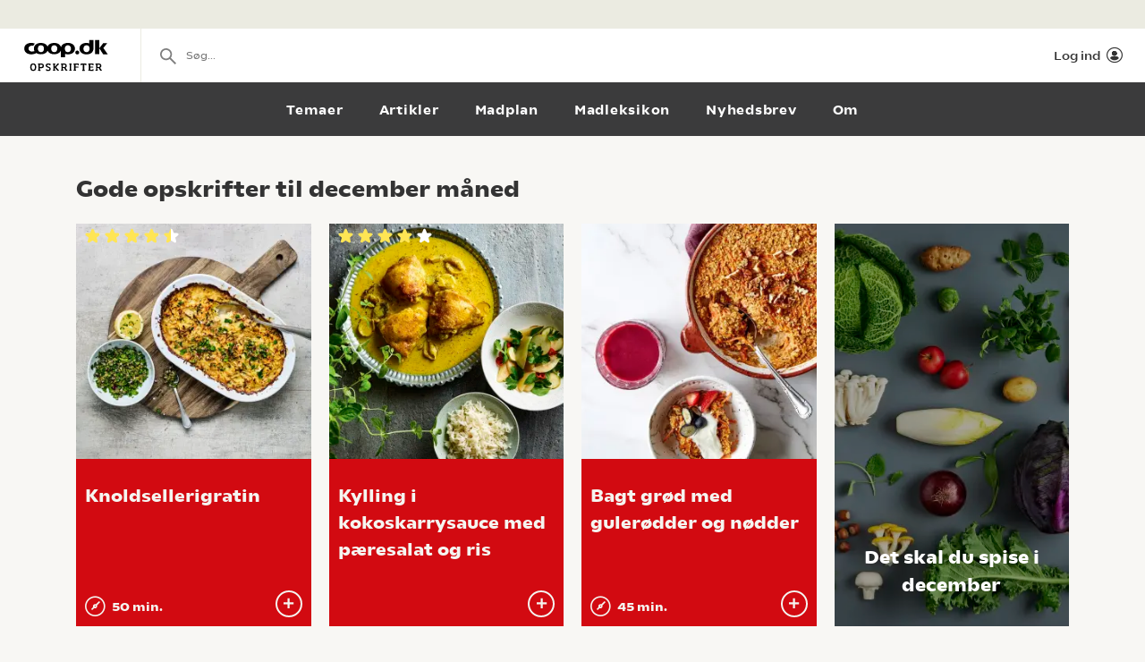

--- FILE ---
content_type: text/html; charset=utf-8
request_url: https://opskrifter.coop.dk/
body_size: 11884
content:

<!doctype html>
<html ng-app="app"  lang="da">
<head>
  <meta charset="utf-8">
  <meta http-equiv="X-UA-Compatible" content="IE=edge">
  <meta http-equiv="ClearType" content="true">
  <meta name="viewport" content="width=device-width, initial-scale=1.0">
  <meta name="HandheldFriendly" content="true">

    <meta name="fb:app_id" content="1661858080602895" />
    <script>window.facebookAppId = 1661858080602895;</script>

  <link rel="apple-touch-icon" sizes="180x180" href="/layout/images/favicon/apple-touch-icon.png">
  <link rel="icon" type="image/png" sizes="32x32" href="/layout/images/favicon/favicon-32x32.png">
  <link rel="icon" type="image/png" sizes="16x16" href="/layout/images/favicon/favicon-16x16.png">
  <link rel="manifest" href="/layout/images/favicon/manifest.json">
  <link rel="mask-icon" color="#b21b22" href="/layout/images/favicon/safari-pinned-tab.svg">
  <link rel="shortcut icon" href="/layout/images/favicon/favicon.ico">
  <meta name="apple-mobile-web-app-title" content="Coop Opskrifter">
  <meta name="application-name" content="Coop Opskrifter">
  <meta name="msapplication-config" content="/layout/images/favicon/browserconfig.xml">
  <meta name="theme-color" content="#ffffff">
  <meta name="p:domain_verify" content="84e2a61fb5a316c2aa4611bb8cdf6ebc">

  <!-- Adobe Launch -->
  <script async src="//assets.adobedtm.com/launch-EN296b8ddb2d8c490189c018e2c4544629.min.js"></script>
  <!-- End Adobe Launch -->

  <style>
    .visible-print-only { display: none; height: 0; }
  </style>


    <script>
      window.globalUserInfo = null;
    </script>

  <link rel="stylesheet" href="/assets/dist/main.bundle.css?v=DxWJkPA7fXYYHxKUalqT4zxiIpgAw0vluey3L1psNLo" />

  



  <title>Opskrifter fra Coop - 8.000 l&#xE6;kre, nemme og inspirerende opskrifter</title>
  <meta name="description" content="Her finder du tusindvis af opskrifter med alt fra den nemme og hurtige aftensmad til velsmagende kager og desserter. Bliv inspireret lige her. " />
  <link rel="canonical" href="https://opskrifter.coop.dk/" />
  <script type="application/ld+json">{"@context": "https://schema.org/","@type": "WebSite","name": "Coop Opskrifter","url": "https://opskrifter.coop.dk/","potentialAction": {"@type": "SearchAction","target": "https://opskrifter.coop.dk/soeg?q={search_term_string}","query-input": "required name=search_term_string"}}</script>

  <meta name="og:locale" content="da_DK" />
  <meta name="og:site_name" content="Coop Opskrifter" />

  <meta property="og:description" content="Her finder du tusindvis af opskrifter med alt fra den nemme og hurtige aftensmad til velsmagende kager og desserter. Bliv inspireret lige her. " />
  <meta property="og:url" content="https://opskrifter.coop.dk/" />
  <meta property="og:type" content="Frontpage" />
  <meta property="og:title" content="Opskrifter fra Coop - 8.000 l&#xE6;kre, nemme og inspirerende opskrifter" />

  

</head>
<body class="frontPage startup--active" page-top-sticky page-top-scroll-reset="root.siteHeaderMenuActive || root.siteHeaderSearchActive || root.siteFacetsActive" ng-init="root.siteHeaderMenuActive=false; root.siteHeaderSearchActive=false; root.siteFacetsActive = false;" ng-class="{'-site-header-menu-active': root.siteHeaderMenuActive, '-site-header-search-active': root.siteHeaderSearchActive, '-site-facets-active': root.siteFacetsActive}">
  <div class="react-app-config"></div>
  
    <div class="site-canvas" role="document">
    <div class="site-canvas__inner">
      <div class="visible-print-only print__logo container">
        <i class="icon icon-coop-opskrifter-logo"></i>
      </div>





<div class="react-main-navigation hidden-print"
     data-context-items="[{&quot;name&quot;:&quot;Temaer&quot;,&quot;link&quot;:&quot;/temaer&quot;,&quot;isCurrent&quot;:false},{&quot;name&quot;:&quot;Artikler&quot;,&quot;link&quot;:&quot;/artikler&quot;,&quot;isCurrent&quot;:false},{&quot;name&quot;:&quot;Madplan&quot;,&quot;link&quot;:&quot;/madplan&quot;,&quot;isCurrent&quot;:false},{&quot;name&quot;:&quot;Madleksikon&quot;,&quot;link&quot;:&quot;/madleksikon&quot;,&quot;isCurrent&quot;:false},{&quot;name&quot;:&quot;Nyhedsbrev&quot;,&quot;link&quot;:&quot;/nyhedsbrev&quot;,&quot;isCurrent&quot;:false},{&quot;name&quot;:&quot;Om&quot;,&quot;link&quot;:&quot;/om&quot;,&quot;isCurrent&quot;:false}]"
     data-global-items="[{&quot;name&quot;:null,&quot;link&quot;:&quot;&quot;}]">
  <div class="placeholder__global-nav"></div>
  <div class="placeholder__site-nav"></div>
  <div class="placeholder__context-nav"></div>
</div>

      <div class="site-main">
        


<div class="container-bleed-sm">

  <div class="module theme-unknown">

  <section class="container" blocks-container>
    <div class="">
      <h2 class="tile-recipes-header">Gode opskrifter til december m&#xE5;ned</h2>
      <div class="tile-grid-wrap">
  <div class="tile-grid tile-grid--display-mode-a">
<article class="tile-recipe">

<div class="tile-recipe__inner" style=background-color:#d20a11;>
  <div class="tile-recipe__top">
    <a href="/opskrifter/knoldsellerigratin-12529" class="tile-recipe__image-link">

      <div class="react-lazy-image"
           data-class-name="tile-recipe__image"
           data-src="https://opskrifteradmin.coop.dk/media/25188/knoldsellerigratin-1080_1080.jpg?width=376&amp;height=376&amp;mode=crop&amp;format=webp&amp;rxy=0.5%2C0.5 400w, https://opskrifteradmin.coop.dk/media/25188/knoldsellerigratin-1080_1080.jpg?width=768&amp;height=768&amp;mode=crop&amp;format=webp&amp;rxy=0.5%2C0.5 768w"
           data-options='{"aspect_ratio":"1:1","crop":"fill"}'
           data-alt-text="Knoldsellerigratin"></div>


    </a>

  </div>

    <div class="react-rating-static-list tile-recipe_rating"
         data-rating="90"
         data-id="12529"></div>

  <h5 class="tile-recipe__heading">
    <a href="/opskrifter/knoldsellerigratin-12529" style=color:#f5f5f0;>Knoldsellerigratin</a>
  </h5>

  <span class="tile-recipe__preptime" style=color:#f5f5f0;>
      <i class="icon icon-compas"></i> 50 min.  </span>

    <div class="react-user-popover tile-recipe__popover"
         data-recipe-id="12529"
         data-recipe-path="/opskrifter/knoldsellerigratin-12529"
         data-text-color="f5f5f0"></div>
</div></article><article class="tile-recipe">

<div class="tile-recipe__inner" style=background-color:#d20a11;>
  <div class="tile-recipe__top">
    <a href="/opskrifter/kylling-i-kokoskarrysauce-med-paeresalat-og-ris-10673" class="tile-recipe__image-link">

      <div class="react-lazy-image"
           data-class-name="tile-recipe__image"
           data-src="https://opskrifteradmin.coop.dk/media/24465/samvirke_kylling-i-kokoskarrysauce-med-paeresalat-og-ris-10673-1080_1080.jpg?width=376&amp;height=376&amp;mode=crop&amp;format=webp&amp;rxy=0.5%2C0.5 400w, https://opskrifteradmin.coop.dk/media/24465/samvirke_kylling-i-kokoskarrysauce-med-paeresalat-og-ris-10673-1080_1080.jpg?width=768&amp;height=768&amp;mode=crop&amp;format=webp&amp;rxy=0.5%2C0.5 768w"
           data-options='{"aspect_ratio":"1:1","crop":"fill"}'
           data-alt-text="Kylling i kokoskarrysauce med p&#xE6;resalat og ris"></div>


    </a>

  </div>

    <div class="react-rating-static-list tile-recipe_rating"
         data-rating="80"
         data-id="10673"></div>

  <h5 class="tile-recipe__heading">
    <a href="/opskrifter/kylling-i-kokoskarrysauce-med-paeresalat-og-ris-10673" style=color:#f5f5f0;>Kylling i kokoskarrysauce med p&#xE6;resalat og ris</a>
  </h5>

  <span class="tile-recipe__preptime" style=color:#f5f5f0;>
  </span>

    <div class="react-user-popover tile-recipe__popover"
         data-recipe-id="10673"
         data-recipe-path="/opskrifter/kylling-i-kokoskarrysauce-med-paeresalat-og-ris-10673"
         data-text-color="f5f5f0"></div>
</div></article><article class="tile-recipe">

<div class="tile-recipe__inner" style=background-color:#d20a11;>
  <div class="tile-recipe__top">
    <a href="/opskrifter/bagt-groed-med-guleroedder-og-noedder-12790" class="tile-recipe__image-link">

      <div class="react-lazy-image"
           data-class-name="tile-recipe__image"
           data-src="https://opskrifteradmin.coop.dk/media/qteb5ioy/groed_1080x1080.jpg?width=376&amp;height=376&amp;mode=crop&amp;format=webp&amp;rxy=0.5%2C0.5 400w, https://opskrifteradmin.coop.dk/media/qteb5ioy/groed_1080x1080.jpg?width=768&amp;height=768&amp;mode=crop&amp;format=webp&amp;rxy=0.5%2C0.5 768w"
           data-options='{"aspect_ratio":"1:1","crop":"fill"}'
           data-alt-text="Bagt gr&#xF8;d med guler&#xF8;dder og n&#xF8;dder"></div>


    </a>

  </div>


  <h5 class="tile-recipe__heading">
    <a href="/opskrifter/bagt-groed-med-guleroedder-og-noedder-12790" style=color:#f5f5f0;>Bagt gr&#xF8;d med guler&#xF8;dder og n&#xF8;dder</a>
  </h5>

  <span class="tile-recipe__preptime" style=color:#f5f5f0;>
      <i class="icon icon-compas"></i> 45 min.  </span>

    <div class="react-user-popover tile-recipe__popover"
         data-recipe-id="12790"
         data-recipe-path="/opskrifter/bagt-groed-med-guleroedder-og-noedder-12790"
         data-text-color="f5f5f0"></div>
</div></article>
  <article class="tile-cover">
    <a href="/artikler/det-skal-du-spise-i-december"
       class="tile-cover__link  js-dynamic-image"
       data-src="/media/4990/12-december-1080_1080.jpg?width=750&height=750&v=1db345aa14fe3b0&format=webp">
      <div class="tile-cover__content">
        <div class="tile-cover__preheading">
          
        </div>
        <h3 class="tile-cover__heading">
          Det skal du spise i december
        </h3>
      </div>
    </a>
  </article>
  </div>
</div>
<div class="tile-grid-wrap">
  <div class="tile-grid -tile-display-mode-a" bind-html-compile="block.result">
  </div>
</div>


    </div>
  </section>
  </div>
  <div class="module theme-unknown">

  <section class="container" blocks-container>
    <div class="">
      <h2 class="tile-recipes-header">Kom i julestemning!</h2>
      <div class="tile-grid-wrap">
  <div class="tile-grid tile-grid--display-mode-a">

  <article class="tile-cover">
    <a href="/temaer/jul"
       class="tile-cover__link tile-cover--dimmed js-dynamic-image"
       data-src="/media/4998/brunkagefigurer-1080_1080.jpg?width=750&height=750&v=1db345ac2458ac0&format=webp">
      <div class="tile-cover__content">
        <div class="tile-cover__preheading">
          Tema
        </div>
        <h3 class="tile-cover__heading">
          Jul
        </h3>
      </div>
    </a>
  </article>
<article class="tile-recipe">

<div class="tile-recipe__inner" style=background-color:#d20a11;>
  <div class="tile-recipe__top">
    <a href="/opskrifter/flaeskesteg-8271" class="tile-recipe__image-link">

      <div class="react-lazy-image"
           data-class-name="tile-recipe__image"
           data-src="https://opskrifteradmin.coop.dk/media/24873/flaeskesteg-1080_1080.jpg?width=376&amp;height=376&amp;mode=crop&amp;format=webp&amp;rxy=0.5%2C0.5 400w, https://opskrifteradmin.coop.dk/media/24873/flaeskesteg-1080_1080.jpg?width=768&amp;height=768&amp;mode=crop&amp;format=webp&amp;rxy=0.5%2C0.5 768w"
           data-options='{"aspect_ratio":"1:1","crop":"fill"}'
           data-alt-text="Fl&#xE6;skesteg"></div>


    </a>

  </div>

    <div class="react-rating-static-list tile-recipe_rating"
         data-rating="96.92308"
         data-id="8271"></div>

  <h5 class="tile-recipe__heading">
    <a href="/opskrifter/flaeskesteg-8271" style=color:#f5f5f0;>Fl&#xE6;skesteg</a>
  </h5>

  <span class="tile-recipe__preptime" style=color:#f5f5f0;>
      <i class="icon icon-compas"></i> 3 t  </span>

    <div class="react-user-popover tile-recipe__popover"
         data-recipe-id="8271"
         data-recipe-path="/opskrifter/flaeskesteg-8271"
         data-text-color="f5f5f0"></div>
</div></article><article class="tile-recipe">

<div class="tile-recipe__inner" style=background-color:#d20a11;>
  <div class="tile-recipe__top">
    <a href="/opskrifter/risengroed-6734" class="tile-recipe__image-link">

      <div class="react-lazy-image"
           data-class-name="tile-recipe__image"
           data-src="https://opskrifteradmin.coop.dk/media/24875/risengroed-1080_1080.jpg?width=376&amp;height=376&amp;mode=crop&amp;format=webp&amp;rxy=0.5%2C0.5 400w, https://opskrifteradmin.coop.dk/media/24875/risengroed-1080_1080.jpg?width=768&amp;height=768&amp;mode=crop&amp;format=webp&amp;rxy=0.5%2C0.5 768w"
           data-options='{"aspect_ratio":"1:1","crop":"fill"}'
           data-alt-text="Traditionel risengr&#xF8;d"></div>


    </a>

  </div>

    <div class="react-rating-static-list tile-recipe_rating"
         data-rating="90"
         data-id="6734"></div>

  <h5 class="tile-recipe__heading">
    <a href="/opskrifter/risengroed-6734" style=color:#f5f5f0;>Traditionel risengr&#xF8;d</a>
  </h5>

  <span class="tile-recipe__preptime" style=color:#f5f5f0;>
      <i class="icon icon-compas"></i> 1 t  </span>

    <div class="react-user-popover tile-recipe__popover"
         data-recipe-id="6734"
         data-recipe-path="/opskrifter/risengroed-6734"
         data-text-color="f5f5f0"></div>
</div></article><article class="tile-recipe">

<div class="tile-recipe__inner" style=background-color:#d20a11;>
  <div class="tile-recipe__top">
    <a href="/opskrifter/rensdyrkager-12425" class="tile-recipe__image-link">

      <div class="react-lazy-image"
           data-class-name="tile-recipe__image"
           data-src="https://opskrifteradmin.coop.dk/media/24655/rensdyr-1080_1080.jpg?width=376&amp;height=376&amp;mode=crop&amp;format=webp&amp;rxy=0.5%2C0.5 400w, https://opskrifteradmin.coop.dk/media/24655/rensdyr-1080_1080.jpg?width=768&amp;height=768&amp;mode=crop&amp;format=webp&amp;rxy=0.5%2C0.5 768w"
           data-options='{"aspect_ratio":"1:1","crop":"fill"}'
           data-alt-text="Rensdyrkager"></div>


    </a>

  </div>

    <div class="react-rating-static-list tile-recipe_rating"
         data-rating="100"
         data-id="12425"></div>

  <h5 class="tile-recipe__heading">
    <a href="/opskrifter/rensdyrkager-12425" style=color:#f5f5f0;>Rensdyrkager</a>
  </h5>

  <span class="tile-recipe__preptime" style=color:#f5f5f0;>
  </span>

    <div class="react-user-popover tile-recipe__popover"
         data-recipe-id="12425"
         data-recipe-path="/opskrifter/rensdyrkager-12425"
         data-text-color="f5f5f0"></div>
</div></article>  </div>
</div>
<div class="tile-grid-wrap">
  <div class="tile-grid -tile-display-mode-a" bind-html-compile="block.result">
  </div>
</div>


    </div>
  </section>
  </div>
  <div class="module theme-unknown">

  <section class="container" blocks-container>
    <div class="">
      <h2 class="tile-recipes-header">Inspiration til julens drikkevarer</h2>
      <div class="tile-grid-wrap">
  <div class="tile-grid tile-grid--display-mode-a">
<article class="tile-recipe">

<div class="tile-recipe__inner" style=background-color:#d20a11;>
  <div class="tile-recipe__top">
    <a href="/opskrifter/julecocktail-12780" class="tile-recipe__image-link">

      <div class="react-lazy-image"
           data-class-name="tile-recipe__image"
           data-src="https://opskrifteradmin.coop.dk/media/xikp5sia/40514_opskrifter_drinks_1080x1080.jpg?width=376&amp;height=376&amp;mode=crop&amp;format=webp&amp;rxy=0.5%2C0.5 400w, https://opskrifteradmin.coop.dk/media/xikp5sia/40514_opskrifter_drinks_1080x1080.jpg?width=768&amp;height=768&amp;mode=crop&amp;format=webp&amp;rxy=0.5%2C0.5 768w"
           data-options='{"aspect_ratio":"1:1","crop":"fill"}'
           data-alt-text="Julecocktail"></div>


    </a>

  </div>


  <h5 class="tile-recipe__heading">
    <a href="/opskrifter/julecocktail-12780" style=color:#f5f5f0;>Julecocktail</a>
  </h5>

  <span class="tile-recipe__preptime" style=color:#f5f5f0;>
  </span>

    <div class="react-user-popover tile-recipe__popover"
         data-recipe-id="12780"
         data-recipe-path="/opskrifter/julecocktail-12780"
         data-text-color="f5f5f0"></div>
</div></article><article class="tile-recipe">

<div class="tile-recipe__inner" style=background-color:#d20a11;>
  <div class="tile-recipe__top">
    <a href="/opskrifter/roeg-gloegg-12472" class="tile-recipe__image-link">

      <div class="react-lazy-image"
           data-class-name="tile-recipe__image"
           data-src="https://opskrifteradmin.coop.dk/media/24813/roed-gloegg-1080_1080.jpg?width=376&amp;height=376&amp;mode=crop&amp;format=webp&amp;rxy=0.5%2C0.5 400w, https://opskrifteradmin.coop.dk/media/24813/roed-gloegg-1080_1080.jpg?width=768&amp;height=768&amp;mode=crop&amp;format=webp&amp;rxy=0.5%2C0.5 768w"
           data-options='{"aspect_ratio":"1:1","crop":"fill"}'
           data-alt-text="R&#xF8;d gl&#xF8;gg"></div>


    </a>

  </div>

    <div class="react-rating-static-list tile-recipe_rating"
         data-rating="100"
         data-id="12472"></div>

  <h5 class="tile-recipe__heading">
    <a href="/opskrifter/roeg-gloegg-12472" style=color:#f5f5f0;>R&#xF8;d gl&#xF8;gg</a>
  </h5>

  <span class="tile-recipe__preptime" style=color:#f5f5f0;>
  </span>

    <div class="react-user-popover tile-recipe__popover"
         data-recipe-id="12472"
         data-recipe-path="/opskrifter/roeg-gloegg-12472"
         data-text-color="f5f5f0"></div>
</div></article><article class="tile-recipe">

<div class="tile-recipe__inner" style=background-color:#d20a11;>
  <div class="tile-recipe__top">
    <a href="/opskrifter/varm-chokolade-med-floedeskum-1295" class="tile-recipe__image-link">

      <div class="react-lazy-image"
           data-class-name="tile-recipe__image"
           data-src="https://opskrifteradmin.coop.dk/media/24804/varm-chokolade-1080_1080.jpg?width=376&amp;height=376&amp;mode=crop&amp;format=webp&amp;rxy=0.5%2C0.5 400w, https://opskrifteradmin.coop.dk/media/24804/varm-chokolade-1080_1080.jpg?width=768&amp;height=768&amp;mode=crop&amp;format=webp&amp;rxy=0.5%2C0.5 768w"
           data-options='{"aspect_ratio":"1:1","crop":"fill"}'
           data-alt-text="Varm chokolade med fl&#xF8;deskum"></div>


    </a>

  </div>

    <div class="react-rating-static-list tile-recipe_rating"
         data-rating="88"
         data-id="1295"></div>

  <h5 class="tile-recipe__heading">
    <a href="/opskrifter/varm-chokolade-med-floedeskum-1295" style=color:#f5f5f0;>Varm chokolade med fl&#xF8;deskum</a>
  </h5>

  <span class="tile-recipe__preptime" style=color:#f5f5f0;>
      <i class="icon icon-compas"></i> 5 min.  </span>

    <div class="react-user-popover tile-recipe__popover"
         data-recipe-id="1295"
         data-recipe-path="/opskrifter/varm-chokolade-med-floedeskum-1295"
         data-text-color="f5f5f0"></div>
</div></article>
  <article class="tile-cover">
    <a href="/temaer/julens-bedste-cocktails-og-varme-drikke"
       class="tile-cover__link  js-dynamic-image"
       data-src="/media/gdtpjtgu/40514_opskrifter-2000x750_02.jpg?width=750&height=750&v=1db3a85d282a400&format=webp">
      <div class="tile-cover__content">
        <div class="tile-cover__preheading">
          Tema
        </div>
        <h3 class="tile-cover__heading">
          Julens bedste cocktails og varme drikke
        </h3>
      </div>
    </a>
  </article>
  </div>
</div>
<div class="tile-grid-wrap">
  <div class="tile-grid -tile-display-mode-a" bind-html-compile="block.result">
  </div>
</div>


    </div>
  </section>
  </div>
  <div class="module theme-unknown">

  <section class="container" blocks-container>
    <div class="">
      <h2 class="tile-recipes-header">Vegetarisk jul</h2>
      <div class="tile-grid-wrap">
  <div class="tile-grid tile-grid--display-mode-a">

  <article class="tile-cover">
    <a href="/temaer/skoenne-opskrifter-til-jul-som-vegetar"
       class="tile-cover__link tile-cover--dimmed js-dynamic-image"
       data-src="/media/4547/tile_vegetarjul.jpg?width=750&height=750&v=1db345ca2dcb350&format=webp">
      <div class="tile-cover__content">
        <div class="tile-cover__preheading">
          Tema
        </div>
        <h3 class="tile-cover__heading">
          Sk&#xF8;nne opskrifter til jul som vegetar
        </h3>
      </div>
    </a>
  </article>
<article class="tile-recipe">

<div class="tile-recipe__inner" style=background-color:#d20a11;>
  <div class="tile-recipe__top">
    <a href="/opskrifter/noeddepostej-11961" class="tile-recipe__image-link">

      <div class="react-lazy-image"
           data-class-name="tile-recipe__image"
           data-src="https://opskrifteradmin.coop.dk/media/22872/img_0962-3.jpg?width=376&amp;height=376&amp;mode=crop&amp;format=webp&amp;rxy=0.5%2C0.5 400w, https://opskrifteradmin.coop.dk/media/22872/img_0962-3.jpg?width=768&amp;height=768&amp;mode=crop&amp;format=webp&amp;rxy=0.5%2C0.5 768w"
           data-options='{"aspect_ratio":"1:1","crop":"fill"}'
           data-alt-text="N&#xF8;ddepostej"></div>


    </a>

  </div>


  <h5 class="tile-recipe__heading">
    <a href="/opskrifter/noeddepostej-11961" style=color:#f5f5f0;>N&#xF8;ddepostej</a>
  </h5>

  <span class="tile-recipe__preptime" style=color:#f5f5f0;>
  </span>

    <div class="react-user-popover tile-recipe__popover"
         data-recipe-id="11961"
         data-recipe-path="/opskrifter/noeddepostej-11961"
         data-text-color="f5f5f0"></div>
</div></article><article class="tile-recipe">

<div class="tile-recipe__inner" style=background-color:#d20a11;>
  <div class="tile-recipe__top">
    <a href="/opskrifter/hasselback-butternut-med-honning-valnoedder-11827" class="tile-recipe__image-link">

      <div class="react-lazy-image"
           data-class-name="tile-recipe__image"
           data-src="https://opskrifteradmin.coop.dk/media/22536/hasselback_butternut_honning_valnodder_lf.jpg?width=376&amp;height=376&amp;mode=crop&amp;format=webp&amp;rxy=0.5%2C0.5 400w, https://opskrifteradmin.coop.dk/media/22536/hasselback_butternut_honning_valnodder_lf.jpg?width=768&amp;height=768&amp;mode=crop&amp;format=webp&amp;rxy=0.5%2C0.5 768w"
           data-options='{"aspect_ratio":"1:1","crop":"fill"}'
           data-alt-text="Hasselback butternutsquash med honning &amp; valn&#xF8;dder"></div>


    </a>

  </div>

    <div class="react-rating-static-list tile-recipe_rating"
         data-rating="93.333336"
         data-id="11827"></div>

  <h5 class="tile-recipe__heading">
    <a href="/opskrifter/hasselback-butternut-med-honning-valnoedder-11827" style=color:#f5f5f0;>Hasselback butternutsquash med honning &amp; valn&#xF8;dder</a>
  </h5>

  <span class="tile-recipe__preptime" style=color:#f5f5f0;>
      <i class="icon icon-compas"></i> 1 t, 20 min.  </span>

    <div class="react-user-popover tile-recipe__popover"
         data-recipe-id="11827"
         data-recipe-path="/opskrifter/hasselback-butternut-med-honning-valnoedder-11827"
         data-text-color="f5f5f0"></div>
</div></article><article class="tile-recipe">

<div class="tile-recipe__inner" style=background-color:#d20a11;>
  <div class="tile-recipe__top">
    <a href="/opskrifter/&#xE6;ggesalat-med-karry-1109" class="tile-recipe__image-link">

      <div class="react-lazy-image"
           data-class-name="tile-recipe__image"
           data-src="https://opskrifteradmin.coop.dk/media/24969/aeggesalat-1080_1080.jpg?width=376&amp;height=376&amp;mode=crop&amp;format=webp&amp;rxy=0.5%2C0.5 400w, https://opskrifteradmin.coop.dk/media/24969/aeggesalat-1080_1080.jpg?width=768&amp;height=768&amp;mode=crop&amp;format=webp&amp;rxy=0.5%2C0.5 768w"
           data-options='{"aspect_ratio":"1:1","crop":"fill"}'
           data-alt-text="&#xC6;ggesalat med karry"></div>


    </a>

  </div>

    <div class="react-rating-static-list tile-recipe_rating"
         data-rating="100"
         data-id="1109"></div>

  <h5 class="tile-recipe__heading">
    <a href="/opskrifter/&#xE6;ggesalat-med-karry-1109" style=color:#f5f5f0;>&#xC6;ggesalat med karry</a>
  </h5>

  <span class="tile-recipe__preptime" style=color:#f5f5f0;>
  </span>

    <div class="react-user-popover tile-recipe__popover"
         data-recipe-id="1109"
         data-recipe-path="/opskrifter/&#xE6;ggesalat-med-karry-1109"
         data-text-color="f5f5f0"></div>
</div></article>  </div>
</div>
<div class="tile-grid-wrap">
  <div class="tile-grid -tile-display-mode-a" bind-html-compile="block.result">
  </div>
</div>


    </div>
  </section>
  </div>
  <div class="module theme-unknown">

  <section class="container" blocks-container>
    <div class="">
      <h2 class="tile-recipes-header">Inspiration til julefrokosten</h2>
      <div class="tile-grid-wrap">
  <div class="tile-grid tile-grid--display-mode-a">
<article class="tile-recipe">

<div class="tile-recipe__inner" style=background-color:#d20a11;>
  <div class="tile-recipe__top">
    <a href="/opskrifter/hurtigt-rugbroed-7439" class="tile-recipe__image-link">

      <div class="react-lazy-image"
           data-class-name="tile-recipe__image"
           data-src="https://opskrifteradmin.coop.dk/media/24546/lyst-rugbroed_opskrift-1080-x-1080.jpg?width=376&amp;height=376&amp;mode=crop&amp;format=webp&amp;rxy=0.5%2C0.5 400w, https://opskrifteradmin.coop.dk/media/24546/lyst-rugbroed_opskrift-1080-x-1080.jpg?width=768&amp;height=768&amp;mode=crop&amp;format=webp&amp;rxy=0.5%2C0.5 768w"
           data-options='{"aspect_ratio":"1:1","crop":"fill"}'
           data-alt-text="Nemt rugbr&#xF8;d"></div>


    </a>

  </div>

    <div class="react-rating-static-list tile-recipe_rating"
         data-rating="93.333336"
         data-id="7439"></div>

  <h5 class="tile-recipe__heading">
    <a href="/opskrifter/hurtigt-rugbroed-7439" style=color:#f5f5f0;>Nemt rugbr&#xF8;d</a>
  </h5>

  <span class="tile-recipe__preptime" style=color:#f5f5f0;>
      <i class="icon icon-compas"></i> 4 t  </span>

    <div class="react-user-popover tile-recipe__popover"
         data-recipe-id="7439"
         data-recipe-path="/opskrifter/hurtigt-rugbroed-7439"
         data-text-color="f5f5f0"></div>
</div></article><article class="tile-recipe">

<div class="tile-recipe__inner" style=background-color:#d20a11;>
  <div class="tile-recipe__top">
    <a href="/opskrifter/varmroeget-laksesalat-11947" class="tile-recipe__image-link">

      <div class="react-lazy-image"
           data-class-name="tile-recipe__image"
           data-src="https://opskrifteradmin.coop.dk/media/25322/varmroeget-laksesalat-1080_1080.jpg?width=376&amp;height=376&amp;mode=crop&amp;format=webp&amp;rxy=0.5%2C0.5 400w, https://opskrifteradmin.coop.dk/media/25322/varmroeget-laksesalat-1080_1080.jpg?width=768&amp;height=768&amp;mode=crop&amp;format=webp&amp;rxy=0.5%2C0.5 768w"
           data-options='{"aspect_ratio":"1:1","crop":"fill"}'
           data-alt-text="Varmr&#xF8;get laksesalat"></div>


    </a>

  </div>

    <div class="react-rating-static-list tile-recipe_rating"
         data-rating="100"
         data-id="11947"></div>

  <h5 class="tile-recipe__heading">
    <a href="/opskrifter/varmroeget-laksesalat-11947" style=color:#f5f5f0;>Varmr&#xF8;get laksesalat</a>
  </h5>

  <span class="tile-recipe__preptime" style=color:#f5f5f0;>
      <i class="icon icon-compas"></i> 15 min.  </span>

    <div class="react-user-popover tile-recipe__popover"
         data-recipe-id="11947"
         data-recipe-path="/opskrifter/varmroeget-laksesalat-11947"
         data-text-color="f5f5f0"></div>
</div></article><article class="tile-recipe">

<div class="tile-recipe__inner" style=background-color:#d20a11;>
  <div class="tile-recipe__top">
    <a href="/opskrifter/tarteletter-med-hoens-i-asparges-822" class="tile-recipe__image-link">

      <div class="react-lazy-image"
           data-class-name="tile-recipe__image"
           data-src="https://opskrifteradmin.coop.dk/media/25302/tarteletter-1080_1080.jpg?width=376&amp;height=376&amp;mode=crop&amp;format=webp&amp;rxy=0.5%2C0.5 400w, https://opskrifteradmin.coop.dk/media/25302/tarteletter-1080_1080.jpg?width=768&amp;height=768&amp;mode=crop&amp;format=webp&amp;rxy=0.5%2C0.5 768w"
           data-options='{"aspect_ratio":"1:1","crop":"fill"}'
           data-alt-text="Tarteletter med kylling og asparges"></div>


    </a>

  </div>

    <div class="react-rating-static-list tile-recipe_rating"
         data-rating="78.46154"
         data-id="822"></div>

  <h5 class="tile-recipe__heading">
    <a href="/opskrifter/tarteletter-med-hoens-i-asparges-822" style=color:#f5f5f0;>Tarteletter med kylling og asparges</a>
  </h5>

  <span class="tile-recipe__preptime" style=color:#f5f5f0;>
      <i class="icon icon-compas"></i> 30 min.  </span>

    <div class="react-user-popover tile-recipe__popover"
         data-recipe-id="822"
         data-recipe-path="/opskrifter/tarteletter-med-hoens-i-asparges-822"
         data-text-color="f5f5f0"></div>
</div></article>
  <article class="tile-cover">
    <a href="/temaer/laekre-retter-til-julefrokosten"
       class="tile-cover__link tile-cover--dimmed js-dynamic-image"
       data-src="/media/4979/topbanner_tema_julefrokost.jpg?width=750&height=750&v=1db345b42bccf60&format=webp">
      <div class="tile-cover__content">
        <div class="tile-cover__preheading">
          Tema
        </div>
        <h3 class="tile-cover__heading">
          L&#xE6;kre retter til julefrokosten
        </h3>
      </div>
    </a>
  </article>
  </div>
</div>
<div class="tile-grid-wrap">
  <div class="tile-grid -tile-display-mode-a" bind-html-compile="block.result">
  </div>
</div>


    </div>
  </section>
  </div>
  <div class="module theme-unknown">

<div class="container">
  <div class="react-newsletter-form"
       data-title="Ja tak til masser af madinspiration"
       data-description="Tilmeld dig vores nyhedsbrev og f&#xE5; l&#xE6;kre opskrifter krydret med smarte k&#xF8;kkentips serveret i din indbakke hver uge."
       data-permission-text="Ja, tak. Coop Danmark A/S m&#xE5; sende mig e-mails med markedsf&#xF8;ring om madopskrifter, m&#xE5;ltidsinspiration, kampagner og konkurrencer fra Coops maduniverser. Jeg accepterer, at disse e-mails ogs&#xE5; kan indeholde markedsf&#xF8;ring af produktsortimentet fra Kvickly, 365discount, Brugsen, SuperBrugsen og Dagli&#x2019;Brugsen.&#xA;Samtykket kan til enhver tid tr&#xE6;kkes tilbage. Se Coops privatlivspolitik."
       data-permission-link="https://tidtilathandle.coop.dk/vores-tilgang/ansvarlig-arbejdsplads/privatlivspolitik/"
       data-button-text="Tilmeld nyhedsbrev"
       data-image-url="/media/5158/hverdag-oppefra.jpg"
       data-alt-text=""></div>
</div>  </div>
  <div class="module theme-unknown">

  <section class="container" blocks-container>
    <div class="">
      <h2 class="tile-recipes-header">De mest popul&#xE6;re opskrifter</h2>
      <div class="tile-grid-wrap">
  <div class="tile-grid tile-grid--display-mode-a">
<article class="tile-recipe">

<div class="tile-recipe__inner" style=background-color:#d20a11;>
  <div class="tile-recipe__top">
    <a href="/opskrifter/moerbradgryde-8249" class="tile-recipe__image-link">

      <div class="react-lazy-image"
           data-class-name="tile-recipe__image"
           data-src="https://opskrifteradmin.coop.dk/media/24961/moerbradgryde-1080_1080.jpg?width=376&amp;height=376&amp;mode=crop&amp;format=webp&amp;rxy=0.5%2C0.5 400w, https://opskrifteradmin.coop.dk/media/24961/moerbradgryde-1080_1080.jpg?width=768&amp;height=768&amp;mode=crop&amp;format=webp&amp;rxy=0.5%2C0.5 768w"
           data-options='{"aspect_ratio":"1:1","crop":"fill"}'
           data-alt-text="M&#xF8;rbradgryde"></div>


    </a>

  </div>

    <div class="react-rating-static-list tile-recipe_rating"
         data-rating="87.97753"
         data-id="8249"></div>

  <h5 class="tile-recipe__heading">
    <a href="/opskrifter/moerbradgryde-8249" style=color:#f5f5f0;>M&#xF8;rbradgryde</a>
  </h5>

  <span class="tile-recipe__preptime" style=color:#f5f5f0;>
      <i class="icon icon-compas"></i> 45 min.  </span>

    <div class="react-user-popover tile-recipe__popover"
         data-recipe-id="8249"
         data-recipe-path="/opskrifter/moerbradgryde-8249"
         data-text-color="f5f5f0"></div>
</div></article><article class="tile-recipe">

<div class="tile-recipe__inner" style=background-color:#d20a11;>
  <div class="tile-recipe__top">
    <a href="/opskrifter/klassisk-koteletter-i-fad-9037" class="tile-recipe__image-link">

      <div class="react-lazy-image"
           data-class-name="tile-recipe__image"
           data-src="https://opskrifteradmin.coop.dk/media/25035/koteletter-i-fad-1080_1080.jpg?width=376&amp;height=376&amp;mode=crop&amp;format=webp&amp;rxy=0.5%2C0.5 400w, https://opskrifteradmin.coop.dk/media/25035/koteletter-i-fad-1080_1080.jpg?width=768&amp;height=768&amp;mode=crop&amp;format=webp&amp;rxy=0.5%2C0.5 768w"
           data-options='{"aspect_ratio":"1:1","crop":"fill"}'
           data-alt-text="Klassiske koteletter i fad"></div>


    </a>

  </div>

    <div class="react-rating-static-list tile-recipe_rating"
         data-rating="85.71429"
         data-id="9037"></div>

  <h5 class="tile-recipe__heading">
    <a href="/opskrifter/klassisk-koteletter-i-fad-9037" style=color:#f5f5f0;>Klassiske koteletter i fad</a>
  </h5>

  <span class="tile-recipe__preptime" style=color:#f5f5f0;>
      <i class="icon icon-compas"></i> 45 min.  </span>

    <div class="react-user-popover tile-recipe__popover"
         data-recipe-id="9037"
         data-recipe-path="/opskrifter/klassisk-koteletter-i-fad-9037"
         data-text-color="f5f5f0"></div>
</div></article><article class="tile-recipe">

<div class="tile-recipe__inner" style=background-color:#d20a11;>
  <div class="tile-recipe__top">
    <a href="/opskrifter/nem-tunmousse-1064" class="tile-recipe__image-link">

      <div class="react-lazy-image"
           data-class-name="tile-recipe__image"
           data-src="https://opskrifteradmin.coop.dk/media/25168/tunmousse-1080_1080.jpg?width=376&amp;height=376&amp;mode=crop&amp;format=webp&amp;rxy=0.5%2C0.5 400w, https://opskrifteradmin.coop.dk/media/25168/tunmousse-1080_1080.jpg?width=768&amp;height=768&amp;mode=crop&amp;format=webp&amp;rxy=0.5%2C0.5 768w"
           data-options='{"aspect_ratio":"1:1","crop":"fill"}'
           data-alt-text="Nem tunmousse"></div>


    </a>

  </div>

    <div class="react-rating-static-list tile-recipe_rating"
         data-rating="84.7619"
         data-id="1064"></div>

  <h5 class="tile-recipe__heading">
    <a href="/opskrifter/nem-tunmousse-1064" style=color:#f5f5f0;>Nem tunmousse</a>
  </h5>

  <span class="tile-recipe__preptime" style=color:#f5f5f0;>
  </span>

    <div class="react-user-popover tile-recipe__popover"
         data-recipe-id="1064"
         data-recipe-path="/opskrifter/nem-tunmousse-1064"
         data-text-color="f5f5f0"></div>
</div></article><article class="tile-recipe">

<div class="tile-recipe__inner" style=background-color:#d20a11;>
  <div class="tile-recipe__top">
    <a href="/opskrifter/lasagne-5055" class="tile-recipe__image-link">

      <div class="react-lazy-image"
           data-class-name="tile-recipe__image"
           data-src="https://opskrifteradmin.coop.dk/media/24123/lasagne_oppefra-624_624.jpg?width=376&amp;height=376&amp;mode=crop&amp;format=webp&amp;rxy=0.5%2C0.5 400w, https://opskrifteradmin.coop.dk/media/24123/lasagne_oppefra-624_624.jpg?width=768&amp;height=768&amp;mode=crop&amp;format=webp&amp;rxy=0.5%2C0.5 768w"
           data-options='{"aspect_ratio":"1:1","crop":"fill"}'
           data-alt-text="Lasagne"></div>


    </a>

  </div>

    <div class="react-rating-static-list tile-recipe_rating"
         data-rating="94.210526"
         data-id="5055"></div>

  <h5 class="tile-recipe__heading">
    <a href="/opskrifter/lasagne-5055" style=color:#f5f5f0;>Lasagne</a>
  </h5>

  <span class="tile-recipe__preptime" style=color:#f5f5f0;>
  </span>

    <div class="react-user-popover tile-recipe__popover"
         data-recipe-id="5055"
         data-recipe-path="/opskrifter/lasagne-5055"
         data-text-color="f5f5f0"></div>
</div></article>  </div>
</div>
<div class="tile-grid-wrap">
  <div class="tile-grid -tile-display-mode-a" bind-html-compile="block.result">
  </div>
</div>


    </div>
  </section>
  </div>
  <div class="module theme-unknown">

  <section class="container" blocks-container>
    <div class="">
      <h2 class="tile-recipes-header">Inspiration til nem aftensmad</h2>
      <div class="tile-grid-wrap">
  <div class="tile-grid tile-grid--display-mode-a">
<article class="tile-recipe">

<div class="tile-recipe__inner" style=background-color:#d20a11;>
  <div class="tile-recipe__top">
    <a href="/opskrifter/one-pot-med-chorizo-fennikel-og-tomat-12244" class="tile-recipe__image-link">

      <div class="react-lazy-image"
           data-class-name="tile-recipe__image"
           data-src="https://opskrifteradmin.coop.dk/media/23949/one-pot-chorizo-624_624.jpg?width=376&amp;height=376&amp;mode=crop&amp;format=webp&amp;rxy=0.5%2C0.5 400w, https://opskrifteradmin.coop.dk/media/23949/one-pot-chorizo-624_624.jpg?width=768&amp;height=768&amp;mode=crop&amp;format=webp&amp;rxy=0.5%2C0.5 768w"
           data-options='{"aspect_ratio":"1:1","crop":"fill"}'
           data-alt-text="One pot med chorizo, fennikel og tomat"></div>


    </a>

  </div>

    <div class="react-rating-static-list tile-recipe_rating"
         data-rating="100"
         data-id="12244"></div>

  <h5 class="tile-recipe__heading">
    <a href="/opskrifter/one-pot-med-chorizo-fennikel-og-tomat-12244" style=color:#f5f5f0;>One pot med chorizo, fennikel og tomat</a>
  </h5>

  <span class="tile-recipe__preptime" style=color:#f5f5f0;>
      <i class="icon icon-compas"></i> 25 min.  </span>

    <div class="react-user-popover tile-recipe__popover"
         data-recipe-id="12244"
         data-recipe-path="/opskrifter/one-pot-med-chorizo-fennikel-og-tomat-12244"
         data-text-color="f5f5f0"></div>
</div></article><article class="tile-recipe">

<div class="tile-recipe__inner" style=background-color:#d20a11;>
  <div class="tile-recipe__top">
    <a href="/opskrifter/asparges-frittata-222" class="tile-recipe__image-link">

      <div class="react-lazy-image"
           data-class-name="tile-recipe__image"
           data-src="https://opskrifteradmin.coop.dk/media/23625/asparges-fritatta-624_624.jpg?width=376&amp;height=376&amp;mode=crop&amp;format=webp&amp;rxy=0.5%2C0.5 400w, https://opskrifteradmin.coop.dk/media/23625/asparges-fritatta-624_624.jpg?width=768&amp;height=768&amp;mode=crop&amp;format=webp&amp;rxy=0.5%2C0.5 768w"
           data-options='{"aspect_ratio":"1:1","crop":"fill"}'
           data-alt-text="Asparges frittata"></div>


    </a>

  </div>

    <div class="react-rating-static-list tile-recipe_rating"
         data-rating="100"
         data-id="222"></div>

  <h5 class="tile-recipe__heading">
    <a href="/opskrifter/asparges-frittata-222" style=color:#f5f5f0;>Asparges frittata</a>
  </h5>

  <span class="tile-recipe__preptime" style=color:#f5f5f0;>
      <i class="icon icon-compas"></i> 20 min.  </span>

    <div class="react-user-popover tile-recipe__popover"
         data-recipe-id="222"
         data-recipe-path="/opskrifter/asparges-frittata-222"
         data-text-color="f5f5f0"></div>
</div></article><article class="tile-recipe">

<div class="tile-recipe__inner" style=background-color:#d20a11;>
  <div class="tile-recipe__top">
    <a href="/opskrifter/wraps-med-falafler-12298" class="tile-recipe__image-link">

      <div class="react-lazy-image"
           data-class-name="tile-recipe__image"
           data-src="https://opskrifteradmin.coop.dk/media/24197/wrap-med-falaffel-1080_1080.jpg?width=376&amp;height=376&amp;mode=crop&amp;format=webp&amp;rxy=0.5%2C0.5 400w, https://opskrifteradmin.coop.dk/media/24197/wrap-med-falaffel-1080_1080.jpg?width=768&amp;height=768&amp;mode=crop&amp;format=webp&amp;rxy=0.5%2C0.5 768w"
           data-options='{"aspect_ratio":"1:1","crop":"fill"}'
           data-alt-text="Wraps med falafler"></div>


    </a>

  </div>

    <div class="react-rating-static-list tile-recipe_rating"
         data-rating="93.333336"
         data-id="12298"></div>

  <h5 class="tile-recipe__heading">
    <a href="/opskrifter/wraps-med-falafler-12298" style=color:#f5f5f0;>Wraps med falafler</a>
  </h5>

  <span class="tile-recipe__preptime" style=color:#f5f5f0;>
  </span>

    <div class="react-user-popover tile-recipe__popover"
         data-recipe-id="12298"
         data-recipe-path="/opskrifter/wraps-med-falafler-12298"
         data-text-color="f5f5f0"></div>
</div></article>
  <article class="tile-cover">
    <a href="/temaer/nem-og-hurtig-aftensmad"
       class="tile-cover__link tile-cover--dimmed js-dynamic-image"
       data-src="/media/4965/wok-1080_1080.jpg?width=750&height=750&v=1db345ab73582c0&format=webp">
      <div class="tile-cover__content">
        <div class="tile-cover__preheading">
          Tema
        </div>
        <h3 class="tile-cover__heading">
          Nem og hurtig aftensmad
        </h3>
      </div>
    </a>
  </article>
  </div>
</div>
<div class="tile-grid-wrap">
  <div class="tile-grid -tile-display-mode-a" bind-html-compile="block.result">
  </div>
</div>


    </div>
  </section>
  </div>
  <div class="module theme-unknown">

  <section class="container" blocks-container>
    <div class="">
      <h2 class="tile-recipes-header">Retter med b&#xE6;lgfrugter</h2>
      <div class="tile-grid-wrap">
  <div class="tile-grid tile-grid--display-mode-a">

  <article class="tile-cover">
    <a href="/temaer/retter-med-baelgfrugter"
       class="tile-cover__link tile-cover--dimmed js-dynamic-image"
       data-src="/media/5021/blomkaalscurry-1080_1080.jpg?width=750&height=750&v=1db345aab421fa0&format=webp">
      <div class="tile-cover__content">
        <div class="tile-cover__preheading">
          Tema
        </div>
        <h3 class="tile-cover__heading">
          Retter med b&#xE6;lgfrugter
        </h3>
      </div>
    </a>
  </article>
<article class="tile-recipe">

<div class="tile-recipe__inner" style=background-color:#d20a11;>
  <div class="tile-recipe__top">
    <a href="/opskrifter/boenne-burrito-12807" class="tile-recipe__image-link">

      <div class="react-lazy-image"
           data-class-name="tile-recipe__image"
           data-src="https://opskrifteradmin.coop.dk/media/d0tb4wxi/t-aank_b-nneburrito_1x1.jpg?width=376&amp;height=376&amp;mode=crop&amp;format=webp&amp;rxy=0.5%2C0.5 400w, https://opskrifteradmin.coop.dk/media/d0tb4wxi/t-aank_b-nneburrito_1x1.jpg?width=768&amp;height=768&amp;mode=crop&amp;format=webp&amp;rxy=0.5%2C0.5 768w"
           data-options='{"aspect_ratio":"1:1","crop":"fill"}'
           data-alt-text="B&#xF8;nne burrito"></div>


    </a>

  </div>

    <div class="react-rating-static-list tile-recipe_rating"
         data-rating="100"
         data-id="12807"></div>

  <h5 class="tile-recipe__heading">
    <a href="/opskrifter/boenne-burrito-12807" style=color:#f5f5f0;>B&#xF8;nne burrito</a>
  </h5>

  <span class="tile-recipe__preptime" style=color:#f5f5f0;>
      <i class="icon icon-compas"></i> 30 min.  </span>

    <div class="react-user-popover tile-recipe__popover"
         data-recipe-id="12807"
         data-recipe-path="/opskrifter/boenne-burrito-12807"
         data-text-color="f5f5f0"></div>
</div></article><article class="tile-recipe">

<div class="tile-recipe__inner" style=background-color:#d20a11;>
  <div class="tile-recipe__top">
    <a href="/opskrifter/dhal-med-fladbroed-11862" class="tile-recipe__image-link">

      <div class="react-lazy-image"
           data-class-name="tile-recipe__image"
           data-src="https://opskrifteradmin.coop.dk/media/25292/dhal-1080_1080.jpg?width=376&amp;height=376&amp;mode=crop&amp;format=webp&amp;rxy=0.5%2C0.5 400w, https://opskrifteradmin.coop.dk/media/25292/dhal-1080_1080.jpg?width=768&amp;height=768&amp;mode=crop&amp;format=webp&amp;rxy=0.5%2C0.5 768w"
           data-options='{"aspect_ratio":"1:1","crop":"fill"}'
           data-alt-text="Dhal med fladbr&#xF8;d"></div>


    </a>

  </div>

    <div class="react-rating-static-list tile-recipe_rating"
         data-rating="100"
         data-id="11862"></div>

  <h5 class="tile-recipe__heading">
    <a href="/opskrifter/dhal-med-fladbroed-11862" style=color:#f5f5f0;>Dhal med fladbr&#xF8;d</a>
  </h5>

  <span class="tile-recipe__preptime" style=color:#f5f5f0;>
      <i class="icon icon-compas"></i> 2 t  </span>

    <div class="react-user-popover tile-recipe__popover"
         data-recipe-id="11862"
         data-recipe-path="/opskrifter/dhal-med-fladbroed-11862"
         data-text-color="f5f5f0"></div>
</div></article><article class="tile-recipe">

<div class="tile-recipe__inner" style=background-color:#d20a11;>
  <div class="tile-recipe__top">
    <a href="/opskrifter/blomkaalscurry-med-sproede-kikaerter-og-ris-12327" class="tile-recipe__image-link">

      <div class="react-lazy-image"
           data-class-name="tile-recipe__image"
           data-src="https://opskrifteradmin.coop.dk/media/24252/blomkaalscurry-1080_1080.jpg?width=376&amp;height=376&amp;mode=crop&amp;format=webp&amp;rxy=0.5%2C0.5 400w, https://opskrifteradmin.coop.dk/media/24252/blomkaalscurry-1080_1080.jpg?width=768&amp;height=768&amp;mode=crop&amp;format=webp&amp;rxy=0.5%2C0.5 768w"
           data-options='{"aspect_ratio":"1:1","crop":"fill"}'
           data-alt-text="Blomk&#xE5;lscurry med spr&#xF8;de kik&#xE6;rter"></div>


    </a>

  </div>

    <div class="react-rating-static-list tile-recipe_rating"
         data-rating="90"
         data-id="12327"></div>

  <h5 class="tile-recipe__heading">
    <a href="/opskrifter/blomkaalscurry-med-sproede-kikaerter-og-ris-12327" style=color:#f5f5f0;>Blomk&#xE5;lscurry med spr&#xF8;de kik&#xE6;rter</a>
  </h5>

  <span class="tile-recipe__preptime" style=color:#f5f5f0;>
      <i class="icon icon-compas"></i> 1 t  </span>

    <div class="react-user-popover tile-recipe__popover"
         data-recipe-id="12327"
         data-recipe-path="/opskrifter/blomkaalscurry-med-sproede-kikaerter-og-ris-12327"
         data-text-color="f5f5f0"></div>
</div></article>  </div>
</div>
<div class="tile-grid-wrap">
  <div class="tile-grid -tile-display-mode-a" bind-html-compile="block.result">
  </div>
</div>


    </div>
  </section>
  </div>
  <div class="module theme-unknown">

  <section class="container" blocks-container>
    <div class="">
      <h2 class="tile-recipes-header">Inspiration til morgenmaden</h2>
      <div class="tile-grid-wrap">
  <div class="tile-grid tile-grid--display-mode-a">
<article class="tile-recipe">

<div class="tile-recipe__inner" style=background-color:#d20a11;>
  <div class="tile-recipe__top">
    <a href="/opskrifter/pastinakbroed-7960" class="tile-recipe__image-link">

      <div class="react-lazy-image"
           data-class-name="tile-recipe__image"
           data-src="https://opskrifteradmin.coop.dk/media/25358/pastinakbroed-1080_1080.jpg?width=376&amp;height=376&amp;mode=crop&amp;format=webp&amp;rxy=0.5%2C0.5 400w, https://opskrifteradmin.coop.dk/media/25358/pastinakbroed-1080_1080.jpg?width=768&amp;height=768&amp;mode=crop&amp;format=webp&amp;rxy=0.5%2C0.5 768w"
           data-options='{"aspect_ratio":"1:1","crop":"fill"}'
           data-alt-text="Pastinakbr&#xF8;d"></div>


    </a>

  </div>

    <div class="react-rating-static-list tile-recipe_rating"
         data-rating="100"
         data-id="7960"></div>

  <h5 class="tile-recipe__heading">
    <a href="/opskrifter/pastinakbroed-7960" style=color:#f5f5f0;>Pastinakbr&#xF8;d</a>
  </h5>

  <span class="tile-recipe__preptime" style=color:#f5f5f0;>
  </span>

    <div class="react-user-popover tile-recipe__popover"
         data-recipe-id="7960"
         data-recipe-path="/opskrifter/pastinakbroed-7960"
         data-text-color="f5f5f0"></div>
</div></article><article class="tile-recipe">

<div class="tile-recipe__inner" style=background-color:#d20a11;>
  <div class="tile-recipe__top">
    <a href="/opskrifter/arme-riddere-opskrift-paa-french-toast-til-morgenmaden-12160" class="tile-recipe__image-link">

      <div class="react-lazy-image"
           data-class-name="tile-recipe__image"
           data-src="https://opskrifteradmin.coop.dk/media/23623/arme-ridere-624_624.jpg?width=376&amp;height=376&amp;mode=crop&amp;format=webp&amp;rxy=0.5%2C0.5 400w, https://opskrifteradmin.coop.dk/media/23623/arme-ridere-624_624.jpg?width=768&amp;height=768&amp;mode=crop&amp;format=webp&amp;rxy=0.5%2C0.5 768w"
           data-options='{"aspect_ratio":"1:1","crop":"fill"}'
           data-alt-text="Arme riddere - opskrift p&#xE5; french toast til morgenmaden"></div>


    </a>

  </div>

    <div class="react-rating-static-list tile-recipe_rating"
         data-rating="100"
         data-id="12160"></div>

  <h5 class="tile-recipe__heading">
    <a href="/opskrifter/arme-riddere-opskrift-paa-french-toast-til-morgenmaden-12160" style=color:#f5f5f0;>Arme riddere - opskrift p&#xE5; french toast til morgenmaden</a>
  </h5>

  <span class="tile-recipe__preptime" style=color:#f5f5f0;>
  </span>

    <div class="react-user-popover tile-recipe__popover"
         data-recipe-id="12160"
         data-recipe-path="/opskrifter/arme-riddere-opskrift-paa-french-toast-til-morgenmaden-12160"
         data-text-color="f5f5f0"></div>
</div></article><article class="tile-recipe">

<div class="tile-recipe__inner" style=background-color:#d20a11;>
  <div class="tile-recipe__top">
    <a href="/opskrifter/mexicanske-morgenaeg-10467" class="tile-recipe__image-link">

      <div class="react-lazy-image"
           data-class-name="tile-recipe__image"
           data-src="https://opskrifteradmin.coop.dk/media/20442/guide-om-aeg_-7.jpg?width=376&amp;height=376&amp;mode=crop&amp;format=webp&amp;rxy=0.5%2C0.5 400w, https://opskrifteradmin.coop.dk/media/20442/guide-om-aeg_-7.jpg?width=768&amp;height=768&amp;mode=crop&amp;format=webp&amp;rxy=0.5%2C0.5 768w"
           data-options='{"aspect_ratio":"1:1","crop":"fill"}'
           data-alt-text="Mexicanske  morgen&#xE6;g"></div>


    </a>

  </div>


  <h5 class="tile-recipe__heading">
    <a href="/opskrifter/mexicanske-morgenaeg-10467" style=color:#f5f5f0;>Mexicanske  morgen&#xE6;g</a>
  </h5>

  <span class="tile-recipe__preptime" style=color:#f5f5f0;>
  </span>

    <div class="react-user-popover tile-recipe__popover"
         data-recipe-id="10467"
         data-recipe-path="/opskrifter/mexicanske-morgenaeg-10467"
         data-text-color="f5f5f0"></div>
</div></article>
  <article class="tile-cover">
    <a href="/temaer/det-store-morgenmadsbord"
       class="tile-cover__link tile-cover--dimmed js-dynamic-image"
       data-src="/media/4995/morgenmadbanner-1080_1080.jpg?width=750&height=750&v=1db345ac3b74330&format=webp">
      <div class="tile-cover__content">
        <div class="tile-cover__preheading">
          Tema
        </div>
        <h3 class="tile-cover__heading">
          Det store morgenmadsbord
        </h3>
      </div>
    </a>
  </article>
  </div>
</div>
<div class="tile-grid-wrap">
  <div class="tile-grid -tile-display-mode-a" bind-html-compile="block.result">
  </div>
</div>


    </div>
  </section>
  </div>
  <div class="module theme-unknown">

  <section class="container" blocks-container>
    <div class="">
      <h2 class="tile-recipes-header">Mest popul&#xE6;re temaer</h2>
      <div class="tile-grid-wrap">
  <div class="tile-grid tile-grid--display-mode-a">

  <article class="tile-cover">
    <a href="/temaer/boernevenlig-aftensmad"
       class="tile-cover__link  js-dynamic-image"
       data-src="/media/4947/lasagne_oppefra-1080_1080.jpg?width=750&height=750&v=1db345ab16a5b40&format=webp">
      <div class="tile-cover__content">
        <div class="tile-cover__preheading">
          Tema
        </div>
        <h3 class="tile-cover__heading">
          B&#xF8;rnevenlig aftensmad
        </h3>
      </div>
    </a>
  </article>

  <article class="tile-cover">
    <a href="/temaer/ideer-og-inspiration-til-billig-aftensmad"
       class="tile-cover__link  js-dynamic-image"
       data-src="/media/4962/dhal-1080-x-1080.jpg?width=750&height=750&v=1db345acc1ec070&format=webp">
      <div class="tile-cover__content">
        <div class="tile-cover__preheading">
          Tema
        </div>
        <h3 class="tile-cover__heading">
          Ideer og inspiration til billig aftensmad
        </h3>
      </div>
    </a>
  </article>

  <article class="tile-cover">
    <a href="/temaer/klassisk-dansk-mad"
       class="tile-cover__link tile-cover--dimmed js-dynamic-image"
       data-src="/media/5097/moerbradgryde-1080_1080.jpg?width=750&height=750&v=1db345acc84fc50&format=webp">
      <div class="tile-cover__content">
        <div class="tile-cover__preheading">
          Tema
        </div>
        <h3 class="tile-cover__heading">
          Klassisk dansk mad
        </h3>
      </div>
    </a>
  </article>

  <article class="tile-cover">
    <a href="/temaer/saftige-retter-med-kalvekoed"
       class="tile-cover__link tile-cover--dimmed js-dynamic-image"
       data-src="/media/4784/kalveculotte_tile.jpg?width=750&height=750&v=1db345b1e640020&format=webp">
      <div class="tile-cover__content">
        <div class="tile-cover__preheading">
          Tema
        </div>
        <h3 class="tile-cover__heading">
          Saftige retter med kalvek&#xF8;d
        </h3>
      </div>
    </a>
  </article>
  </div>
</div>
<div class="tile-grid-wrap">
  <div class="tile-grid -tile-display-mode-a" bind-html-compile="block.result">
  </div>
</div>


    </div>
  </section>
  </div>
  <div class="module theme-unknown">

  <section class="container" blocks-container>
    <div class="">
      <h2 class="tile-recipes-header">Mest l&#xE6;ste artikler</h2>
      <div class="tile-grid-wrap">
  <div class="tile-grid tile-grid--display-mode-a">

  <article class="tile-cover">
    <a href="/artikler/saadan-faar-du-sproede-flaeskesvaer-dagen-derpaa"
       class="tile-cover__link tile-cover--dimmed js-dynamic-image"
       data-src="/media/4465/flaeskesteg-1000x1000.jpg?width=750&height=750&v=1db345aab7ba630&format=webp">
      <div class="tile-cover__content">
        <div class="tile-cover__preheading">
          
        </div>
        <h3 class="tile-cover__heading">
          S&#xE5;dan f&#xE5;r du spr&#xF8;de fl&#xE6;skesv&#xE6;r dagen derp&#xE5;!
        </h3>
      </div>
    </a>
  </article>

  <article class="tile-cover">
    <a href="/artikler/skal-der-vand-i-ovnen-naar-du-varmer-aebleskiver"
       class="tile-cover__link tile-cover--dimmed js-dynamic-image"
       data-src="/media/4484/aebleskiver_1000x1000.jpg?width=750&height=750&v=1db345ac6680b50&format=webp">
      <div class="tile-cover__content">
        <div class="tile-cover__preheading">
          
        </div>
        <h3 class="tile-cover__heading">
          Skal der vand i ovnen, n&#xE5;r du varmer &#xE6;bleskiver?
        </h3>
      </div>
    </a>
  </article>

  <article class="tile-cover">
    <a href="/artikler/hvad-er-forskellen-paa-karbonader-og-krebinetter"
       class="tile-cover__link tile-cover--dimmed js-dynamic-image"
       data-src="/media/1616/karbonader_tile.jpg?width=750&height=750&v=1db345bee681b30&format=webp">
      <div class="tile-cover__content">
        <div class="tile-cover__preheading">
          
        </div>
        <h3 class="tile-cover__heading">
          Hvad er forskellen p&#xE5; karbonader og krebinetter?
        </h3>
      </div>
    </a>
  </article>

  <article class="tile-cover">
    <a href="/artikler/3-nemme-tips-saadan-faar-du-luftige-og-saftige-boller"
       class="tile-cover__link tile-cover--dimmed js-dynamic-image"
       data-src="/media/5107/bamseboller_close-1080_1080.jpg?width=750&height=750&v=1db345abeb62270&format=webp">
      <div class="tile-cover__content">
        <div class="tile-cover__preheading">
          
        </div>
        <h3 class="tile-cover__heading">
          3 nemme tips: S&#xE5;dan f&#xE5;r du luftige og saftige boller
        </h3>
      </div>
    </a>
  </article>
  </div>
</div>
<div class="tile-grid-wrap">
  <div class="tile-grid -tile-display-mode-a" bind-html-compile="block.result">
  </div>
</div>


    </div>
  </section>
  </div>
  <div class="module theme-unknown">

<div class="react-recent-list"></div>  </div>
</div>
        <div class="site-canvas__blur" ng-click="root.siteHeaderMenuActive=false; root.siteHeaderSearchActive=false"></div>
      </div>
      <footer class="site-footer hidden-print">
<footer class="site-footer">
  <div class="site-footer__intro">
    <div class="container">
      <div class="row">
        <div class="col">
          <div class="site-footer__logo">
            <i class="icon icon-coop-opskrifter-logo"></i>
          </div>
        </div>
        <div>
          <div class="site-footer__scroll js-scroll-to-top">
            <span class="site-footer__scroll-text">Til top</span>
            <span class="site-footer__scroll-icon">
              <i class="icon icon-arrow-up"></i>
            </span>
          </div>
        </div>
      </div>
    </div>
  </div>
  <nav class="site-footer__nav">
    <div class="container">
      <div class="site-footer__xs">
        <ul>
          <li>
            <a href="/">Forside</a>
          </li>
            <li>
              <a href="/temaer">Temaer</a>
            </li>
            <li>
              <a href="/artikler">Artikler</a>
            </li>
            <li>
              <a href="/madplan">Madplan</a>
            </li>
            <li>
              <a href="/madleksikon">Madleksikon</a>
            </li>
            <li>
              <a href="/nyhedsbrev">Nyhedsbrev</a>
            </li>
            <li>
              <a href="/om">Om</a>
            </li>
          <li>
            <a href="//www.coop.dk" class="coopdk-link">Gå til coop.dk</a>
          </li>
        </ul>
      </div>
        <div class="site-footer__sm site-footer__nav-lists">
            <div class="site-footer__nav-list-wrap">
              <ul class="site-footer__nav-list">
                <li>
                  <h3>OM COOP</h3>
                </li>
                    <li>
                      <a href="https://info.coop.dk/butikker/ugens-aviser/" target="_blank">Ugens aviser</a>
                    </li>
                    <li>
                      <a href="https://jobs.coop.dk/search/?searchResultView=LIST" target="_blank">S&#xF8;g job i Coop</a>
                    </li>
                    <li>
                      <a href="https://info.coop.dk/butikker/vores-varer/" target="_blank">Vores varer</a>
                    </li>
                    <li>
                      <a href="https://info.coop.dk/butikker/find-butik/" target="_blank">Find butik</a>
                    </li>
                    <li>
                      <a href="https://opskrifter.coop.dk/alle-opskrifter">Alle opskrifter A-&#xC5;</a>
                    </li>
                    <li>
                      <a href="https://forbrugerservice.coop.dk/hc/da" target="_blank">Forbrugerservice</a>
                    </li>
              </ul>
            </div>
            <div class="site-footer__nav-list-wrap">
              <ul class="site-footer__nav-list">
                <li>
                  <h3>MEDLEM</h3>
                </li>
                    <li>
                      <a href="https://medlem.coop.dk/medlemsfordele" target="_blank">Medlemsfordele</a>
                    </li>
                    <li>
                      <a href="https://medlem.coop.dk/ofte&#x2B;stillede&#x2B;spoergsmaal" target="_blank">Ofte stillede sp&#xF8;rgsm&#xE5;l</a>
                    </li>
                    <li>
                      <a href="https://indmeld.coop.dk/" target="_blank">Bliv medlem</a>
                    </li>
                    <li>
                      <a href="https://medlem.coop.dk/medlemsvilkaar" target="_blank">Medlemsvilk&#xE5;r</a>
                    </li>
                    <li>
                      <a href="https://info.coop.dk/privatlivspolitik/intro-og-dataansvarlig/" target="_blank">Privatlivspolitik</a>
                    </li>
                    <li>
                      <a href="https://medlem.coop.dk/medlemsservice" target="_blank">Medlemsservice</a>
                    </li>
              </ul>
            </div>
            <div class="site-footer__nav-list-wrap">
              <ul class="site-footer__nav-list">
                <li>
                  <h3>MEGET MERE COOP</h3>
                </li>
                    <li>
                      <a href="https://coopbank.dk/?utm_source=opskrifter.coop.dk&amp;utm_medium=link&amp;utm_term=coop%20bank" target="_blank">Coop Bank</a>
                    </li>
                    <li>
                      <a href="http://samvirke.dk/" target="_blank">Samvirke</a>
                    </li>
                    <li>
                      <a href="https://coopanalyse.dk/">Coop Analyse</a>
                    </li>
              </ul>
            </div>
        </div>
    </div>
  </nav>

  <div class="site-footer__address">
    <div class="container">
      <p class="text-center-xs text-left-sm">© Copyright 2025 Coop Danmark A/S</p>
<p class="text-center-xs text-left-sm"><strong>Coop Danmark A/S</strong> Roskildevej 65, 2620 Albertslund&nbsp;CVR-nr. 26259495</p>
    </div>
  </div>
</footer>      </footer>
    </div>
  </div>

  <div class="site__modal-backdrop" hide-backdrop></div>


  <script type="text/javascript">
    window.coopPageUrls = {
  "recipes": "/opskrifter",
  "search": "/soeg",
  "offers": "https://dql.dspservice.dk/search"
};
  </script>

  <script src="/assets/dist/main.bundle.js?v=RS7OhKg9a8PvcB_X9mwMwvAXlfZf5s0g8_XPK-NUrVw"></script>

  <!-- Adobe Target -->
<script>
  function targetPageParams() {
    return {
      "at_property": "53764145-ea6b-3e52-78d5-f3530d16897c"
    };
  }
</script></body>
</html>


--- FILE ---
content_type: text/css
request_url: https://opskrifter.coop.dk/assets/dist/main.bundle.css?v=DxWJkPA7fXYYHxKUalqT4zxiIpgAw0vluey3L1psNLo
body_size: 34971
content:
h1,h2,h3,h4,h5,h6{margin-top:0;margin-bottom:.5rem}.h1,h1{font-size:3rem}@media (max-width:991.98px){.h1,h1{font-size:2.25rem}}@media (max-width:575.98px){.h1,h1{font-size:1.875rem}}.h2,h2{font-size:2.625rem}@media (max-width:991.98px){.h2,h2{font-size:1.86rem}}@media (max-width:575.98px){.h2,h2{font-size:1.5rem}}.h3,h3{font-size:2.25rem}@media (max-width:991.98px){.h3,h3{font-size:1.485rem}}@media (max-width:575.98px){.h3,h3{font-size:1.24rem}}.h4,h4{font-size:1.5rem}@media (max-width:991.98px){.h4,h4{font-size:1.245rem}}@media (max-width:575.98px){.h4,h4{font-size:1.125rem}}.h5,h5{font-size:1.25rem}@media (max-width:991.98px){.h5,h5{font-size:1.125rem}}@media (max-width:575.98px){.h5,h5{font-size:1rem}}.h6,h6{font-size:1rem}p{margin-top:0;margin-bottom:1rem}blockquote{margin:0 0 1rem}b,strong{font-weight:bolder}small{font-size:80%}sub,sup{position:relative;font-size:75%;line-height:0;vertical-align:baseline}sub{bottom:-.25em}sup{top:-.5em}a{color:#c31414;text-decoration:none;background-color:transparent}a:hover{text-decoration:underline}a:not([href]):not([tabindex]),a:not([href]):not([tabindex]):focus,a:not([href]):not([tabindex]):hover{color:inherit;text-decoration:none}a:not([href]):not([tabindex]):focus{outline:0}pre{margin-top:0;margin-bottom:1rem;overflow:auto}caption{padding-top:.75rem;padding-bottom:.75rem;color:#8e8e8e;text-align:left;caption-side:bottom}legend{display:block;width:100%;max-width:100%;padding:0;margin-bottom:.5rem;font-size:1.5rem;color:inherit;white-space:normal}button,legend{line-height:inherit}button{margin:0;border-radius:0;font-family:inherit;font-size:inherit;text-transform:none;-webkit-appearance:button}button:focus{outline:5px auto -webkit-focus-ring-color}.button{-webkit-appearance:none;-moz-appearance:none;appearance:none;border:none;border-radius:5px;padding:14px 26px;letter-spacing:.1em;font-weight:500;font-size:1rem;position:relative;display:inline-block;-webkit-box-pack:center;-ms-flex-pack:center;justify-content:center;-webkit-box-align:center;-ms-flex-align:center;align-items:center;-webkit-user-select:none;-moz-user-select:none;-ms-user-select:none;user-select:none;line-height:1;margin:0;text-align:center;cursor:pointer;background:#c31414;color:#fff}.button:focus{--focus-color:$brand-primary;outline-color:var(--focus-color);text-decoration:none;color:#fff}.button:active,.button:hover{opacity:1;text-decoration:none;color:#fff}@media (min-width:769px){.button:active,.button:hover{opacity:.7}}.button--medium{padding:9px 14px}.button--small{padding:7px 12px;font-size:.8rem}.button--wide{width:100%}.button--secondary,.button--secondary:visited{background:#12872a}.button--secondary:focus{--focus-color:$color-ux-succes}.button--info,.button--info:visited{background:#73b8bd}.button--info:focus{--focus-color:$color-gum}.button--dark,.button--dark:visited{background:#3b3b3c}.button--dark:focus{--focus-color:$color-ux-black}.button--inverted,.button--inverted:visited{background:0 0;color:#c31414;border:2px solid #c31414}.button--inverted:active,.button--inverted:focus,.button--inverted:hover{color:#c31414}.button--white-inverted,.button--white-inverted:visited{background:0 0;color:#fff;border:2px solid #fff}.button--white-inverted:active,.button--white-inverted:focus,.button--white-inverted:hover{color:#fff}.button--dark-inverted,.button--dark-inverted:visited{background:0 0;color:#333;border:2px solid #333}.button--dark-inverted:active,.button--dark-inverted:focus,.button--dark-inverted:hover{color:#333}.button--is-inactive{background:#6c757d!important;cursor:default!important}.button--is-inactive:active,.button--is-inactive:focus,.button--is-inactive:hover{opacity:1!important;-webkit-box-shadow:none!important;box-shadow:none!important}.button.disabled{opacity:.5;pointer-events:none}.container{width:100%;padding-right:15px;padding-left:15px;margin-right:auto;margin-left:auto}@media (min-width:576px){.container{max-width:540px}}@media (min-width:768px){.container{max-width:720px}}@media (min-width:992px){.container{max-width:960px}}@media (min-width:1200px){.container{max-width:1140px}}.container-fluid{width:100%;padding-right:15px;padding-left:15px;margin-right:auto;margin-left:auto}.row{display:-webkit-box;display:-ms-flexbox;display:flex;-ms-flex-wrap:wrap;flex-wrap:wrap;margin-right:-15px;margin-left:-15px}.no-gutters{margin-right:0;margin-left:0}.col,.col-1,.col-2,.col-3,.col-4,.col-5,.col-6,.col-7,.col-8,.col-9,.col-10,.col-11,.col-12,.col-auto,.col-lg,.col-lg-1,.col-lg-2,.col-lg-3,.col-lg-4,.col-lg-5,.col-lg-6,.col-lg-7,.col-lg-8,.col-lg-9,.col-lg-10,.col-lg-11,.col-lg-12,.col-lg-auto,.col-md,.col-md-1,.col-md-2,.col-md-3,.col-md-4,.col-md-5,.col-md-6,.col-md-7,.col-md-8,.col-md-9,.col-md-10,.col-md-11,.col-md-12,.col-md-auto,.col-sm,.col-sm-1,.col-sm-2,.col-sm-3,.col-sm-4,.col-sm-5,.col-sm-6,.col-sm-7,.col-sm-8,.col-sm-9,.col-sm-10,.col-sm-11,.col-sm-12,.col-sm-auto,.col-xl,.col-xl-1,.col-xl-2,.col-xl-3,.col-xl-4,.col-xl-5,.col-xl-6,.col-xl-7,.col-xl-8,.col-xl-9,.col-xl-10,.col-xl-11,.col-xl-12,.col-xl-auto{position:relative;width:100%;padding-right:15px;padding-left:15px}.col{-ms-flex-preferred-size:0;flex-basis:0;-webkit-box-flex:1;-ms-flex-positive:1;flex-grow:1;max-width:100%}input,optgroup,select,textarea{margin:0;font-family:inherit;font-size:inherit;line-height:inherit}input{overflow:visible}select{text-transform:none;word-wrap:normal}[type=button],[type=reset],[type=submit]{-webkit-appearance:button}html{font-size:100%}body{margin:0;font-family:COOP,Verdana,sans-serif;font-size:1rem;font-weight:400;line-height:1.5;color:#333;background-color:#f8f7f4}@media (max-width:575.98px){body{font-size:14px}}*{-webkit-box-sizing:border-box;box-sizing:border-box}img{vertical-align:middle;border-style:none}.hero{background-color:#555;background-attachment:local;background-size:100% 100%;color:#fff;min-height:400px}.hero,.hero-banner__cover-image{background-repeat:no-repeat;background-position:50%;position:relative}.hero-banner__cover-image{height:400px;background-size:cover}.recipe__header .hero-banner__cover-image{height:300px}.hero-recipe{padding-top:20rem;padding-bottom:10rem}.hero-recipe__content{position:relative;z-index:1}.hero-recipe__posttitle,.hero-recipe__pretitle,.hero-recipe__title{font-family:COOP,Verdana,sans-serif;font-weight:800}.hero-recipe__title,.hero-recipe__title a,.hero-recipe__title a:focus,.hero-recipe__title a:hover{color:#fff;text-decoration:none}.hero-banner{position:absolute;height:100%;width:100%;left:0;top:0;z-index:5;min-height:400px}.hero--centered .hero-banner{text-align:center;left:0}.hero-banner__content{-webkit-transform:translateY(-50%);transform:translateY(-50%);position:absolute;top:50%;left:0;right:0;padding:25px}.-banner-push .hero-banner__content{padding-top:3rem}.hero-banner__posttitle,.hero-banner__pretitle{font-weight:700;font-size:.8rem}.hero-banner__pretitle{margin-bottom:15px}.hero-banner__posttitle{margin-top:15px}.hero-banner__title{margin:0;font-weight:700;font-size:1.8rem;line-height:2.1rem}.hero-banner__title,.hero-banner__title a,.hero-banner__title a:focus,.hero-banner__title a:hover{color:#fff;text-decoration:none}.hero-banner__btn{margin-top:50px;margin-bottom:25px;border-color:#fff}.hero-banner__btn,.hero-banner__btn:hover{color:#fff}@media (min-width:768px){.hero-banner__cover-image,.recipe__header .hero-banner__cover-image{height:420px}.-body-first .hero-recipe__content{padding-top:6rem}}@media (min-width:992px){.hero-banner__content{padding:0}.hero-banner__cover-image,.recipe__header .hero-banner__cover-image{height:530px}.hero-banner{width:960px;text-align:left;left:auto}.hero--centered .hero-banner{margin-left:-400px;left:50%;max-width:800px}.hero-banner__pretitle{font-size:1rem;margin-bottom:15px}.hero-banner__posttitle{font-size:1rem;margin-top:25px}.hero-banner__title{font-size:3rem;line-height:3rem;padding-right:25%}.hero--centered .hero-banner__title{padding-right:0}}@media (min-width:1200px){.hero-banner__cover-image,.recipe__header .hero-banner__cover-image{height:560px}}@media (min-width:1573px){.hero-banner__cover-image,.recipe__header .hero-banner__cover-image{height:560px}}.umbraco-forms-form form .radiobuttonlist,.umbraco-forms-form form .umbraco-forms-container,.umbraco-forms-form form .umbraco-forms-fieldset,.umbraco-forms-form form fieldset{padding:0;margin:0}.umbraco-forms-form form input.text,.umbraco-forms-form form input.title,.umbraco-forms-form form select,.umbraco-forms-form form textarea{margin:0}.umbraco-forms-form form .umbraco-forms-field-wrapper{margin-bottom:15px}.umbraco-forms-form form .umbraco-forms-field.checkbox .umbraco-forms-field-wrapper{display:-webkit-box;display:-ms-flexbox;display:flex;-ms-flex-wrap:wrap;flex-wrap:wrap}.umbraco-forms-form form input.coop-checkbox{width:0!important;height:0!important}.umbraco-forms-form form input.coop-checkbox:checked~label:before{content:"\E939";display:-webkit-box;display:-ms-flexbox;display:flex;-webkit-box-align:center;-ms-flex-align:center;align-items:center;-webkit-box-pack:center;-ms-flex-pack:center;justify-content:center;color:#fff;background-color:#12872a;font-size:1rem}.umbraco-forms-form form .coop-checkbox-label{position:relative;padding-left:34px;color:#3b3b3b;-webkit-user-select:none;-moz-user-select:none;-ms-user-select:none;user-select:none;cursor:pointer;width:100%}.umbraco-forms-form form .coop-checkbox-label:before{content:"";position:absolute;top:0;left:0;width:22px;height:22px;background:#fff;border:1px solid #ccc;border-radius:5px}.umbraco-forms-form form .coop-checkbox-label a{color:#c31414;font-weight:500}.umbraco-forms-form form .umbraco-forms-field.singlechoice{margin-bottom:15px}.umbraco-forms-form form .umbraco-forms-field.singlechoice .radiobuttonlist{display:-webkit-box;display:-ms-flexbox;display:flex;-webkit-box-orient:vertical;-webkit-box-direction:normal;-ms-flex-direction:column;flex-direction:column;gap:5px;float:none}.umbraco-forms-form form .umbraco-forms-field.singlechoice .radiobuttonlist.radiobuttonlist-horizontal{-webkit-box-orient:horizontal;-webkit-box-direction:normal;-ms-flex-direction:row;flex-direction:row}.umbraco-forms-form form .umbraco-forms-field.singlechoice .radiobuttonlist>div{display:-webkit-box;display:-ms-flexbox;display:flex}.umbraco-forms-form form input.coop-radio-button{width:0!important;height:0!important}.umbraco-forms-form form input.coop-radio-button:checked~label:before{content:"";width:10px;height:10px;position:absolute;top:50%;-webkit-transform:translateY(-50%);transform:translateY(-50%);left:7px;background:#12872a;border-radius:50%;z-index:1;border-color:#fff}.umbraco-forms-form form .coop-radio-button-label{position:relative;padding-left:34px;color:#3b3b3b;-webkit-user-select:none;-moz-user-select:none;-ms-user-select:none;user-select:none;cursor:pointer}.umbraco-forms-form form .coop-radio-button-label:after{content:"";font-size:25px;text-align:center;position:absolute;display:block;left:0;top:0;background:#fff;border:1px solid #ccc;-webkit-transition:background .2s;transition:background .2s;border-radius:50%;width:22px;height:22px}.umbraco-forms-form form .coop-radio-button-label a{color:#c31414;font-weight:500}.umbraco-forms-form form .umbraco-forms-navigation .btn{-webkit-appearance:none;-moz-appearance:none;appearance:none;border:none;border-radius:5px;padding:14px 26px;letter-spacing:.1em;font-weight:500;font-size:1rem;position:relative;display:inline-block;-webkit-box-pack:center;-ms-flex-pack:center;justify-content:center;-webkit-box-align:center;-ms-flex-align:center;align-items:center;-webkit-user-select:none;-moz-user-select:none;-ms-user-select:none;user-select:none;line-height:1;margin:0;text-align:center;cursor:pointer;background:#c31414;color:#fff;width:100%}.frontpage-description{background-color:#fff;margin:35px 0}.frontpage-description__inner{padding:25px;max-width:800px;margin:0 auto}.frontpage-description__title{margin:10px 0 15px;text-align:center;font-size:1.4rem}.frontpage-description__text{margin:0 0 10px}@media (min-width:992px){.frontpage-description{margin:45px 0}.frontpage-description__inner{padding:60px}.frontpage-description__title{margin:10px 0 30px;font-size:2.4rem}.frontpage-description__text{font-size:1.2rem}}.site-footer__scroll .site-footer__scroll-icon{-webkit-transition-property:background-color,border-color,color;transition-property:background-color,border-color,color;-webkit-transition-duration:.3s;transition-duration:.3s;-webkit-transition-timing-function:ease-in-out;transition-timing-function:ease-in-out}.user-popover__favourite--active{-webkit-animation:flip-2-ver-left-1 .5s cubic-bezier(.455,.03,.515,.955) both;animation:flip-2-ver-left-1 .5s cubic-bezier(.455,.03,.515,.955) both}@-webkit-keyframes flip-2-ver-left-1{0%{-webkit-transform:translateX(0) rotateY(0);transform:translateX(0) rotateY(0);-webkit-transform-origin:0 50%;transform-origin:0 50%}to{-webkit-transform:translateX(-100%) rotateY(180deg);transform:translateX(-100%) rotateY(180deg);-webkit-transform-origin:100% 0;transform-origin:100% 0}}@keyframes flip-2-ver-left-1{0%{-webkit-transform:translateX(0) rotateY(0);transform:translateX(0) rotateY(0);-webkit-transform-origin:0 50%;transform-origin:0 50%}to{-webkit-transform:translateX(-100%) rotateY(180deg);transform:translateX(-100%) rotateY(180deg);-webkit-transform-origin:100% 0;transform-origin:100% 0}}.sharing-modal-copy__button--attention:after,.user-popover__feedback{-webkit-animation:puff-out-center 1s cubic-bezier(.165,.84,.44,1) both;animation:puff-out-center 1s cubic-bezier(.165,.84,.44,1) both}@-webkit-keyframes jello-horizontal{0%{-webkit-transform:scaleX(1);transform:scaleX(1)}30%{-webkit-transform:scale3d(1.25,.75,1);transform:scale3d(1.25,.75,1)}40%{-webkit-transform:scale3d(.75,1.25,1);transform:scale3d(.75,1.25,1)}50%{-webkit-transform:scale3d(1.15,.85,1);transform:scale3d(1.15,.85,1)}65%{-webkit-transform:scale3d(.95,1.05,1);transform:scale3d(.95,1.05,1)}75%{-webkit-transform:scale3d(1.05,.95,1);transform:scale3d(1.05,.95,1)}to{-webkit-transform:scaleX(1);transform:scaleX(1)}}@keyframes jello-horizontal{0%{-webkit-transform:scaleX(1);transform:scaleX(1)}30%{-webkit-transform:scale3d(1.25,.75,1);transform:scale3d(1.25,.75,1)}40%{-webkit-transform:scale3d(.75,1.25,1);transform:scale3d(.75,1.25,1)}50%{-webkit-transform:scale3d(1.15,.85,1);transform:scale3d(1.15,.85,1)}65%{-webkit-transform:scale3d(.95,1.05,1);transform:scale3d(.95,1.05,1)}75%{-webkit-transform:scale3d(1.05,.95,1);transform:scale3d(1.05,.95,1)}to{-webkit-transform:scaleX(1);transform:scaleX(1)}}@-webkit-keyframes pulsate-fwd{0%{-webkit-transform:scale(1);transform:scale(1)}50%{-webkit-transform:scale(1.1);transform:scale(1.1)}to{-webkit-transform:scale(1);transform:scale(1)}}@keyframes pulsate-fwd{0%{-webkit-transform:scale(1);transform:scale(1)}50%{-webkit-transform:scale(1.1);transform:scale(1.1)}to{-webkit-transform:scale(1);transform:scale(1)}}.standard-select__wrap{width:100%;display:-webkit-box;display:-ms-flexbox;display:flex;position:relative}.standard-select{-webkit-appearance:none;-moz-appearance:none;appearance:none;width:100%;border:1px solid #eee;background:#fff;padding:10px;border-radius:0}.standard-select:focus{outline-color:#73b8bd}.standard-select__arrow{border-left:7px solid transparent;border-right:7px solid transparent;border-top:7px solid #999;position:absolute;top:20px;right:20px;width:0;height:0;pointer-events:none}.standard-form__file,.standard-form__input,.standard-form__textarea{-webkit-appearance:none;-moz-appearance:none;appearance:none;border:1px solid #eee;font-size:1rem;width:100%;padding:12px 15px;margin-bottom:20px;background:#fff}.standard-form__file:focus,.standard-form__input:focus,.standard-form__textarea:focus{outline:none!important;-webkit-box-shadow:0 0 8px #ccc;box-shadow:0 0 8px #ccc}.standard-form__textarea{min-height:150px;line-height:1.6}.standard-form__file{position:relative}.standard-form__file:before{content:"Upload billede";display:-webkit-box;display:-ms-flexbox;display:flex;-webkit-box-align:center;-ms-flex-align:center;align-items:center;-webkit-box-pack:center;-ms-flex-pack:center;justify-content:center;background:#eee;width:100%;height:100%;position:absolute;left:0;top:0;font-weight:700;text-transform:uppercase;font-size:1.4rem}.standard-form__file:valid:before{content:"\E939";font-size:2rem;color:#fff;background:#73b8bd}.standard-form__note{font-size:1.2rem;margin:-20px 0 20px}.standard-form__note .icon,.standard-form__note .standard-form__file:valid:before,.standard-form__note .umbraco-forms-form form input.coop-checkbox:checked~label:before,.umbraco-forms-form form .standard-form__note input.coop-checkbox:checked~label:before{font-size:1.8rem}.standard-modal__overlay{z-index:100002;-webkit-overflow-scrolling:touch;padding:10px}.standard-modal{width:100%;max-width:600px;padding:65px 10px 85px;min-height:450px;display:-webkit-box;display:-ms-flexbox;display:flex;-webkit-box-orient:vertical;-webkit-box-direction:normal;-ms-flex-flow:column;flex-flow:column}.standard-modal__title,.user-modal__title{font-size:1.6rem;margin-bottom:15px}.standard-modal__subtitle,.standard-modal__title,.user-modal__text,.user-modal__title{text-align:center}.standard-modal__subtitle,.user-modal__text{margin:10px 0 45px}.standard-modal__close--white-background{background-color:hsla(0,0%,100%,.6)}@media (max-height:480px){.standard-modal__subtitle,.user-modal__text{margin-bottom:25px}}@media (min-width:768px){.standard-modal{padding-right:25px;padding-left:25px}.standard-modal__overlay{padding:15px}}.standard-radio__group{margin-bottom:15px;display:-webkit-box;display:-ms-flexbox;display:flex;-webkit-box-align:center;-ms-flex-align:center;align-items:center}.standard-radio__label{font-size:1rem;margin:0;padding-left:12px;-webkit-user-select:none;-moz-user-select:none;-ms-user-select:none;user-select:none}.standard-radio__input:checked+.standard-radio__label{color:#c31414}.site-footer{margin-top:20px}.site-footer__intro{background-color:#c31414;color:#fff;padding:20px 10px}.site-footer__logo .icon,.site-footer__logo .standard-form__file:valid:before,.site-footer__logo .umbraco-forms-form form input.coop-checkbox:checked~label:before,.umbraco-forms-form form .site-footer__logo input.coop-checkbox:checked~label:before{font-size:2.6rem}.site-footer__scroll{display:inline-block;margin-top:5px}.site-footer__scroll,.site-footer__scroll:focus,.site-footer__scroll:hover{color:#fff;text-decoration:none}.site-footer__scroll .site-footer__scroll-icon{-webkit-transform:scale(1);transform:scale(1)}.site-footer__scroll:hover .site-footer__scroll-icon{-webkit-transform:scale(1.1);transform:scale(1.1)}.site-footer__scroll-text{margin-right:.5rem}.site-footer__scroll-text:hover{text-decoration:underline}.site-footer__scroll-icon{display:inline-block;text-align:center;width:40px;height:40px;border-radius:40px;background-color:#fff;color:#c31414;vertical-align:middle;padding-top:10px}.site-footer__nav{text-align:center;font-weight:700;background-color:#fff}.site-footer__nav ul{list-style:none;padding:25px 0 15px}.site-footer__nav li{padding-top:8px;padding-bottom:8px;font-size:.9rem}.site-footer__nav a{display:block}.site-footer__nav a,.site-footer__nav a:focus,.site-footer__nav a:hover{color:#333}.site-footer__nav a.coopdk-link,.site-footer__nav a:focus.coopdk-link,.site-footer__nav a:hover.coopdk-link{margin-top:10px;color:#999}.site-footer__address{padding-top:20px;padding-bottom:20px;line-height:1}.site-footer__sm{display:none}@media (min-width:768px){.site-footer__xs{display:none}.site-footer__sm{display:block}.site-footer__nav{text-align:left;font-weight:400;font-size:1rem;padding-top:20px}.site-footer__nav ul{padding-top:0;padding-bottom:.5rem}.site-footer__nav h3{font-weight:800;font-size:.8rem}.site-footer__nav li{padding-top:0;padding-bottom:5px}.site-footer__nav-lists{display:-webkit-box;display:-ms-flexbox;display:flex;-webkit-box-orient:horizontal;-webkit-box-direction:normal;-ms-flex-direction:row;flex-direction:row;-ms-flex-wrap:wrap;flex-wrap:wrap}.site-footer__nav-list-wrap{-ms-flex-preferred-size:33%;flex-basis:33%;padding-right:20px;margin-top:10px}.site-footer__address{background-color:#fff;padding-top:30px;padding-bottom:40px}.site-footer__address br{display:none}}@media (min-width:992px){.site-footer__nav-list-wrap{-ms-flex-preferred-size:25%;flex-basis:25%}.site-footer__nav-list-wrap:last-child{padding-right:0}}@media (min-width:1200px){.site-footer__nav-list-wrap{-ms-flex-preferred-size:20%;flex-basis:20%}}.banner{min-height:340px;position:relative;margin-top:35px;padding:50px 0;color:#fff;display:-webkit-box;display:-ms-flexbox;display:flex;-webkit-box-orient:vertical;-webkit-box-direction:normal;-ms-flex-direction:column;flex-direction:column;-webkit-box-pack:center;-ms-flex-pack:center;justify-content:center}@media (min-width:992px){.banner{min-height:30vw}}.banner__background{background-position:50%;background-size:cover;z-index:3}.banner__background,.banner__background:after{height:100%;width:100%;position:absolute;top:0;left:0}.banner__background:after{content:" ";background-color:rgba(0,0,0,.2);z-index:2}.banner__container{height:100%;position:relative;z-index:4}.banner__inner{display:-webkit-box;display:-ms-flexbox;display:flex;width:100%;height:100%;-webkit-box-orient:vertical;-webkit-box-direction:normal;-ms-flex-direction:column;flex-direction:column;-webkit-box-pack:center;-ms-flex-pack:center;justify-content:center;padding:0 20px;text-shadow:0 0 10px rgba(0,0,0,.35);text-align:center;-webkit-box-align:center;-ms-flex-align:center;align-items:center}@media (min-width:768px){.banner__inner--left{text-align:left;-webkit-box-align:start;-ms-flex-align:start;align-items:flex-start}}.banner__title{font-size:2rem;margin:0}@media (min-width:768px){.banner__title{font-size:2.6rem}}@media (min-width:992px){.banner__title{font-size:3rem}}.banner__description{font-weight:700;font-size:1rem;margin:15px 0 20px}@media (min-width:768px){.banner__description{font-size:1.2rem;margin:15px 0 35px}}@media (min-width:992px){.banner__description{font-size:1.4rem}}.banner__brand{display:block;width:80px;position:relative;margin:25px auto 0;z-index:3}@media (min-width:768px){.banner__brand{position:absolute;width:100px;right:25px;bottom:25px;left:auto;margin:0}}@media (min-width:992px){.banner__brand{width:130px}}.banner__button{color:#fff;border-color:#fff}.similar-recommendation__fail{width:100%;background-color:#fff;margin:30px 10px 0;padding:70px;text-align:center;font-weight:700;font-size:.9rem;color:#999}.similar-recommendation__button-wrap{text-align:center;margin:25px 0 0}.show-more-button{padding:10px 40px;color:#fff;background-color:#3b3b3c;text-align:center;display:block;border-radius:7px;margin:15px auto 25px;width:200px;font-weight:700;text-transform:uppercase;letter-spacing:.03em;cursor:pointer}.show-more-button:active{opacity:.7}.error-boundary{display:-webkit-box;display:-ms-flexbox;display:flex;max-width:250px;min-width:140px;margin:10px;-webkit-box-align:center;-ms-flex-align:center;align-items:center;color:#000;background:#f3929a;padding:15px;z-index:1}.error-boundary,.error-boundary:hover{text-decoration:none}.error-boundary__icon{font-size:2rem}.error-boundary__text{background-color:#fff;margin-left:20px;padding:15px;font-size:.8rem;line-height:1.4;display:-webkit-box;display:-ms-flexbox;display:flex;-webkit-box-align:center;-ms-flex-align:center;align-items:center;position:relative;font-weight:700;border-radius:5px}.error-boundary__text:before{content:"";width:0;height:0;border-top:10px solid transparent;border-bottom:10px solid transparent;border-right:10px solid #fff;position:absolute;left:-9px}.loader-circles{color:#c31414;font-size:13px;margin:80px auto;position:relative;text-indent:-9999em;-webkit-transform:translateZ(0);transform:translateZ(0);-webkit-animation-delay:-.16s;animation-delay:-.16s}.loader-circles,.loader-circles:after,.loader-circles:before{border-radius:50%;width:2.4em;height:2.4em;-webkit-animation-fill-mode:both;animation-fill-mode:both;-webkit-animation:load7 1.8s ease-in-out infinite;animation:load7 1.8s ease-in-out infinite}.loader-circles:after,.loader-circles:before{content:"";position:absolute;top:0}.loader-circles:before{left:-3.5em;-webkit-animation-delay:-.32s;animation-delay:-.32s}.loader-circles:after{left:3.5em;-webkit-animation-delay:.32s;animation-delay:.32s}.loader-circles--small{font-size:11px}.loader-circles--small,.loader-circles--small:after,.loader-circles--small:before{width:1.4em;height:1.4em}.loader-circles--small:before{left:-2.5em}.loader-circles--small:after{left:2.5em}@-webkit-keyframes load7{0%,80%,to{-webkit-box-shadow:0 2.5em 0 -1.3em;box-shadow:0 2.5em 0 -1.3em}40%{-webkit-box-shadow:0 2.5em 0 0;box-shadow:0 2.5em 0 0}}@keyframes load7{0%,80%,to{-webkit-box-shadow:0 2.5em 0 -1.3em;box-shadow:0 2.5em 0 -1.3em}40%{-webkit-box-shadow:0 2.5em 0 0;box-shadow:0 2.5em 0 0}}.wysiwyg{line-height:1.4;font-weight:400}.wysiwyg a,.wysiwyg a:active,.wysiwyg a:focus,.wysiwyg a:hover{color:#c31414;text-decoration:underline}.wysiwyg a:active,.wysiwyg a:hover{opacity:.7}.wysiwyg h1{font-size:1.7rem;color:#343434}.wysiwyg h2{font-size:1.5rem;margin-top:30px;margin-bottom:15px}.wysiwyg h3{font-size:1.3rem;color:#c31414;margin-top:30px;margin-bottom:18px}.wysiwyg p{margin-bottom:10px;font-size:1rem}.wysiwyg em{font-style:italic}.wysiwyg img{height:auto!important;display:block;max-width:100%}.wysiwyg .imageText{display:block;color:#666;font-size:1.2rem;font-weight:800;margin-top:.8rem}.wysiwyg .article-date{color:fadeout(#343434,40%);font-family:COOP,Verdana,sans-serif;font-size:1.2rem;margin-bottom:.5rem}.wysiwyg ol,.wysiwyg ul{list-style:initial;padding-left:20px}.wysiwyg ol{list-style-type:decimal}.wysiwyg ol,.wysiwyg ul{margin-bottom:30px}.wysiwyg li{margin-bottom:7px}.wysiwyg iframe,.wysiwyg table{width:100%}@media (min-width:768px){.wysiwyg h1{margin-top:20px;margin-bottom:40px}.wysiwyg p{margin-bottom:25px}}@media (min-width:992px){.wysiwyg h1{margin-top:20px;margin-bottom:30px;font-size:3rem}.wysiwyg h2{font-size:2rem}.wysiwyg h3{font-size:1.6rem}.wysiwyg li,.wysiwyg p{font-size:1.2rem}.article-date{margin-top:20px}}.content-page__wrap{background-color:#fff;position:relative;width:100%;margin:0 auto}.content-page__wrap--transparent{background-color:transparent}.content-page__wrap--modulize{margin-top:24px}.content-page{max-width:800px;margin:0 auto;padding:15px}.content-page__theme-header-wrap{position:relative}.content-page__theme-header-wrap .hero .hero-banner__posttitle,.content-page__theme-header-wrap .hero .hero-banner__pretitle,.content-page__theme-header-wrap .hero .hero-banner__title{display:none}.content-page__theme-header{width:100%;margin:0 auto;display:-webkit-box;display:-ms-flexbox;-webkit-box-orient:vertical;-webkit-box-direction:normal;-ms-flex-flow:column;flex-flow:column;background-color:rgba(0,0,0,.3);position:absolute;bottom:0;height:100%;display:flex;-webkit-box-align:center;-ms-flex-align:center;align-items:center;-webkit-box-pack:center;-ms-flex-pack:center;justify-content:center;text-align:center;padding:15px}.content-page__theme-header *{color:#fff;padding:0}.content-page__title,.list-page__title{text-align:left;margin-right:0;margin-top:2px;margin-bottom:25px;font-size:2rem;line-height:2.1rem;width:100%}.content-page__pretitle{text-align:center;font-family:COOP,Verdana,sans-serif;color:#c31414;font-size:1rem;font-weight:700}.content-page__date{font-weight:700;line-height:1.4}.content-page__byline{line-height:2;margin-bottom:25px}.content-page__anchors-title{font-size:1rem;margin-top:20px;font-weight:700}.content-page__anchor{display:block;color:#c31414;margin-bottom:5px}.content-page__anchors,.content-page__anchors-title{display:none}@media (min-width:768px){.content-page__wrap{margin-top:25px;width:700px}.content-page__title,.list-page__title{margin-top:30px;margin-bottom:30px;font-size:2.5rem;line-height:2.9rem}}@media (min-width:992px){.content-page__wrap{margin-top:25px;width:920px}.content-page{padding:45px 45px 20px}.content-page__title,.list-page__title{font-size:3rem;line-height:3.1rem}}@media (min-width:1200px){.content-page__wrap{margin-top:35px;width:1120px}.content-page__meta{position:absolute;left:25px;top:80px;width:165px}.content-page__anchors,.content-page__anchors-title{display:block}}@media (min-width:1573px){.content-page__wrap{width:1500px}.content-page__meta{left:180px;top:80px;width:200px}}.list-page__title{margin-top:4rem;text-align:center}.list-page__letters{text-align:center;display:block;margin-top:20px}.list-page__letter{text-transform:uppercase;font-size:2rem;font-weight:700;color:#c31414;font-family:COOP,Verdana,sans-serif;padding:0 3px}.list-page__letter:active,.list-page__letter:focus,.list-page__letter:hover{text-decoration:none;color:#000}.list-page__list{padding:0;list-style:none;margin:35px 0}.list-page__item{margin-bottom:20px}.list-page__link{color:#000;font-weight:700}.list-page__link:active,.list-page__link:focus,.list-page__link:hover{text-decoration:none;color:#c31414}.list-page__pagination{text-align:center}.list-page__pagination-link{color:#c31414;font-size:2rem;margin-right:15px;font-weight:700}.list-page__pagination-link:active,.list-page__pagination-link:focus,.list-page__pagination-link:hover{text-decoration:none;color:#000}@media (min-width:768px){.list-page__title{text-align:left}.list-page__letters{text-align:left;-webkit-box-pack:justify;-ms-flex-pack:justify;justify-content:space-between;display:-webkit-box;display:-ms-flexbox;display:flex;margin-top:35px}.list-page__letter{padding:0}.list-page__list{-webkit-columns:auto 2;-moz-columns:auto 2;columns:2;-webkit-column-gap:50px;-moz-column-gap:50px;column-gap:50px}}@media (min-width:992px){.list-page__list{-webkit-columns:auto 3;-moz-columns:auto 3;columns:3;-webkit-column-gap:100px;-moz-column-gap:100px;column-gap:100px}.list-page__letter{font-size:2.5rem}}.section-title{font-size:1.7rem;padding:20px 0;margin:0}@media (min-width:992px){.section-title{font-size:1.6rem;padding:14px 0;margin:0}}body.page-article,body.page-theme{background-color:#fff}body.page-article .tile-recipe__inner,body.page-theme .tile-recipe__inner{background-color:#73b8bd}body.page-article .user-popover__toggle:not(.user-popover__toggle--open),body.page-theme .user-popover__toggle:not(.user-popover__toggle--open){color:#fff;border-color:#fff}body.page-article .favourite-button,body.page-article .tile-recipe__heading,body.page-article .tile-recipe__heading a,body.page-article .tile-recipe__preptime,body.page-theme .favourite-button,body.page-theme .tile-recipe__heading,body.page-theme .tile-recipe__heading a,body.page-theme .tile-recipe__preptime{color:#fff}.tile-bubble,.tile-cover,.tile-hitlist,.tile-ingredient,.tile-recipe,.tile-recipe-loader,.tile-tags{-ms-flex-preferred-size:100%;flex-basis:100%;-webkit-box-flex:1;-ms-flex-positive:1;flex-grow:1;min-height:220px;background-color:#eee;position:relative;margin:20px 10px 0}@media (min-width:768px){.tile-bubble,.tile-cover,.tile-hitlist,.tile-ingredient,.tile-recipe,.tile-recipe-loader,.tile-tags{-ms-flex-preferred-size:calc(50% - 20px);flex-basis:calc(50% - 20px);max-width:calc(50% - 20px)}}@media (min-width:992px){.tile-bubble,.tile-cover,.tile-hitlist,.tile-ingredient,.tile-recipe,.tile-recipe-loader,.tile-tags{-ms-flex-preferred-size:calc(25% - 20px);flex-basis:calc(25% - 20px);max-width:calc(25% - 20px)}}@media (min-width:1200px){.tile-bubble,.tile-cover,.tile-hitlist,.tile-ingredient,.tile-recipe,.tile-recipe-loader,.tile-tags{-ms-flex-preferred-size:calc(25% - 20px);flex-basis:calc(25% - 20px);max-width:calc(25% - 20px)}}.lexicon__title,.tile-recipes-header{margin-top:30px;margin-bottom:0;font-size:1.6rem;font-weight:700}.tile-recipe__preptime .icon,.tile-recipe__preptime .standard-form__file:valid:before,.tile-recipe__preptime .umbraco-forms-form form input.coop-checkbox:checked~label:before,.umbraco-forms-form form .tile-recipe__preptime input.coop-checkbox:checked~label:before{font-size:1.4rem;margin-right:5px;vertical-align:sub}@media (min-width:768px){.tile-recipe,.tile-recipe-loader{-webkit-box-flex:1;-ms-flex-positive:1;flex-grow:1;min-height:403px}.lexicon__title,.tile-recipes-header{margin-top:40px}.tile-recipes-header-show-more__wrap{text-align:center;padding:2px 0 20px}.tile-recipes-header-show-more{display:inline-block}}.tile-steps__nav-list-item .icon,.tile-steps__nav-list-item .standard-form__file:valid:before,.tile-steps__nav-list-item .umbraco-forms-form form input.coop-checkbox:checked~label:before,.umbraco-forms-form form .tile-steps__nav-list-item input.coop-checkbox:checked~label:before{margin-top:1rem;display:inline-block}.tile-steps__step-options-image-wrap .icon,.tile-steps__step-options-image-wrap .standard-form__file:valid:before,.tile-steps__step-options-image-wrap .umbraco-forms-form form input.coop-checkbox:checked~label:before,.umbraco-forms-form form .tile-steps__step-options-image-wrap input.coop-checkbox:checked~label:before{font-size:3rem;margin-top:2.2rem;display:inline-block}.chef-banner__cover-image{background-color:#a0cdd2}.chef-banner__cover-image:before{background-color:initial}.chef-banner__cover-image--dim:after{content:"";position:absolute;width:100%;height:100%;background-color:#000;opacity:.5}.chef__wrap{margin-top:-235px;margin-bottom:25px;z-index:5}.chef__portrait{background-position:50%;background-size:cover;width:200px;height:200px;border-radius:300px;position:absolute;left:50%;margin-left:-100px;margin-top:-100px;border:5px solid #fff}.chef__name{padding:130px 15px 20px;font-size:1.7rem;font-family:COOP,Verdana,sans-serif}.chef__content,.chef__name{text-align:center;font-weight:400}.chef__content{width:90%;margin:0 auto;padding:0 15px 100px;position:relative}@media (min-width:1200px){.chef__portrait{width:260px;height:260px;margin-left:-130px;margin-top:-130px;border:10px solid #fff}.chef__name{padding:162px 25px 35px;font-size:3rem}.chef__content{width:70%;font-size:1.3rem;line-height:2rem;padding:0 25px 150px}.chef__content:after,.chef__content:before{content:"\201C";color:#c31414;position:absolute;font-size:5rem;font-family:arial;left:-50px;top:30px}.chef__content:after{content:"\201D";right:-50px;left:auto;bottom:127px;top:auto}}.recipe__header{max-height:none!important}.recipe__header-content{position:relative}.recipe__header-inner--has-chef .recipe__header-content{min-height:190px}.recipe__image-wrap{min-height:170px}.recipe-byline{font-size:1rem;width:100%;text-align:center;padding-bottom:5px}@media (min-width:768px){.recipe-byline{padding-top:10px}}.recipe__title{font-size:2rem;padding-top:15px;padding-bottom:15px;margin-top:0;margin-bottom:0;width:100%}.recipe__header-inner--has-chef .recipe__title{padding-top:100px;padding-bottom:50px}@media (min-width:768px){.recipe__title{padding-top:30px;padding-bottom:30px}}.recipe-title--has-byline{padding-bottom:10px}.recipe__header-text{width:100%;display:-webkit-box;display:-ms-flexbox;display:flex;text-align:center;-webkit-box-align:end;-ms-flex-align:end;align-items:flex-end}.recipe__chef{position:absolute;left:50%;top:-80px;margin-left:-80px}.recipe__chef:active,.recipe__chef:focus,.recipe__chef:hover{text-decoration:none}.recipe__chef-image{background-position:50%;background-size:cover;width:160px;height:160px;border-radius:300px;border-width:5px;border-style:solid;-webkit-transition:border-color .5s;transition:border-color .5s}.recipe__chef-name{text-align:center;font-weight:700;font-family:COOP,Verdana,sans-serif;font-size:1rem;width:115px;margin:-55px auto 0;white-space:nowrap;overflow:hidden;text-overflow:ellipsis;text-shadow:0 0 5px rgba(0,0,0,.35);color:#fff}.recipe__brand{position:absolute;right:10px;top:10px;width:20%;max-width:90px;z-index:1}.recipe-theme-primary-red .recipe__chef-image{border-color:#c31414}.recipe-theme-primary-red .recipe__chef:hover .recipe__chef-image{border-color:#a31111}.recipe-theme-primary-red .recipe__image-wrap{background-color:#881c1c!important}.recipe-theme-yellow .recipe__chef-image{border-color:#fae678}.recipe-theme-yellow .recipe__chef:hover .recipe__chef-image{border-color:#f9e056}.recipe-theme-yellow .recipe__image-wrap{background-color:#ead355!important}.recipe-theme-orange .recipe__chef-image{border-color:#ebc369}.recipe-theme-orange .recipe__chef:hover .recipe__chef-image{border-color:#e7b64a}.recipe-theme-orange .recipe__image-wrap{background-color:#d4ab4d!important}.recipe-theme-red .recipe__chef-image{border-color:#8c1419}.recipe-theme-red .recipe__chef:hover .recipe__chef-image{border-color:#6d1013}.recipe-theme-red .recipe__image-wrap{background-color:#571619!important}.recipe-theme-pink .recipe__chef-image{border-color:#f18790}.recipe-theme-pink .recipe__chef:hover .recipe__chef-image{border-color:#ed6772}.recipe-theme-pink .recipe__image-wrap{background-color:#de6771!important}.recipe-theme-royalblue .recipe__chef-image{border-color:#185f75}.recipe-theme-royalblue .recipe__chef:hover .recipe__chef-image{border-color:#124757}.recipe-theme-royalblue .recipe__image-wrap{background-color:#163944!important}.recipe-theme-blue .recipe__chef-image{border-color:#73a0ce}.recipe-theme-blue .recipe__chef:hover .recipe__chef-image{border-color:#598ec5}.recipe-theme-blue .recipe__image-wrap{background-color:#5f87af!important}.recipe-theme-violet .recipe__chef-image{border-color:#5a6eae}.recipe-theme-violet .recipe__chef:hover .recipe__chef-image{border-color:#4b5e99}.recipe-theme-violet .recipe__image-wrap{background-color:#56607f!important}.recipe-theme-purple .recipe__chef-image{border-color:#9685ea}.recipe-theme-purple .recipe__chef:hover .recipe__chef-image{border-color:#7c67e5}.recipe-theme-purple .recipe__image-wrap{background-color:#7a68d4!important}.recipe-theme-green .recipe__chef-image{border-color:#73ae5f}.recipe-theme-green .recipe__chef:hover .recipe__chef-image{border-color:#629b4e}.recipe-theme-green .recipe__image-wrap{background-color:#63805a!important}.recipe-theme-royalgreen .recipe__chef-image{border-color:#73b8bd}.recipe-theme-royalgreen .recipe__chef:hover .recipe__chef-image{border-color:#5bacb2}.recipe-theme-royalgreen .recipe__image-wrap{background-color:#649599!important}.recipe-theme-lightgreen .recipe__chef-image{border-color:#c8dc96}.recipe-theme-lightgreen .recipe__chef:hover .recipe__chef-image{border-color:#bad37b}.recipe-theme-lightgreen .recipe__image-wrap{background-color:#aec17e!important}.recipe-theme-plaegreen .recipe__chef-image{border-color:#a0cdd2}.recipe-theme-plaegreen .recipe__chef:hover .recipe__chef-image{border-color:#88c0c7}.recipe-theme-plaegreen .recipe__image-wrap{background-color:#8cafb3!important}.recipe-theme-dark .recipe__chef-image{border-color:#404040}.recipe-theme-dark .recipe__chef:hover .recipe__chef-image{border-color:#2e2e2e}.recipe-theme-dark .recipe__image-wrap{background-color:#272727!important}@media (min-width:768px){.recipe__image-wrap{min-height:200px}}@media (min-width:1200px){.recipe__image-wrap{min-height:400px}.recipe__header-content{padding:0 20px}.recipe__header-inner--has-chef .recipe__header-content{min-height:160px}.recipe-byline{text-align:left;font-size:.8rem}.recipe__chef{right:20px;top:-60px;margin-left:auto;left:auto}.recipe__chef-name{font-size:1.2rem;width:auto;margin:auto;overflow:auto;text-shadow:inherit}.recipe__header-text{width:80%;-webkit-box-align:center;-ms-flex-align:center;align-items:center;text-align:left}.recipe__title{font-weight:700;font-size:2.6rem;line-height:3rem}.recipe__header-inner--has-chef .recipe__title{padding-top:2rem;padding-bottom:2rem}.recipe__header-inner{width:1110px;position:absolute;left:50%;margin-left:-555px;bottom:-64px;z-index:1}}.recipe-service{background:rgba(0,0,0,.2);padding:20px;position:relative;-webkit-box-orient:vertical;-webkit-box-direction:normal;-ms-flex-flow:column;flex-flow:column;-webkit-box-align:center;-ms-flex-align:center;align-items:center;z-index:1}.recipe-service,.recipe-service__items{display:-webkit-box;display:-ms-flexbox;display:flex}.recipe-service__items{width:100%;-webkit-box-pack:center;-ms-flex-pack:center;justify-content:center}.recipe-service__item{width:70px}.recipe-service__item.pinterest-button a{display:-webkit-box;display:-ms-flexbox;display:flex;color:#fff;font-size:.9rem;line-height:1;text-decoration:none;-webkit-box-orient:vertical;-webkit-box-direction:normal;-ms-flex-flow:column;flex-flow:column;-webkit-box-align:center;-ms-flex-align:center;align-items:center}.recipe-service__item.pinterest-button a svg{width:26px;height:26px}.recipe-service__item.pinterest-button a span{margin-left:0;margin-top:10px}.recipe-service__inner--is-popover .recipe-service__item--static .recipe-service__inner .user-popover__toggle-label,.recipe-service__inner--is-popover .recipe-service__item--static .recipe-service__item .sharing-modal-button .user-popover__toggle-label,.recipe-service__inner--is-popover .recipe-service__item .recipe-service__item--static .sharing-modal-button .user-popover__toggle-label,.recipe-service__item--static .recipe-service__inner .recipe-service__icon,.recipe-service__item--static .recipe-service__inner .recipe-service__inner--is-popover .user-popover__toggle-label,.recipe-service__item--static .recipe-service__inner .recipe-service__item .sharing-modal-button__icon,.recipe-service__item--static .recipe-service__inner .recipe-service__item .sharing-modal-button__text,.recipe-service__item--static .recipe-service__inner .recipe-service__label,.recipe-service__item--static .recipe-service__item .sharing-modal-button .recipe-service__icon,.recipe-service__item--static .recipe-service__item .sharing-modal-button .recipe-service__inner--is-popover .user-popover__toggle-label,.recipe-service__item--static .recipe-service__item .sharing-modal-button .recipe-service__label,.recipe-service__item--static .recipe-service__item .sharing-modal-button .sharing-modal-button__icon,.recipe-service__item--static .recipe-service__item .sharing-modal-button .sharing-modal-button__text,.recipe-service__item .recipe-service__item--static .recipe-service__inner .sharing-modal-button__icon,.recipe-service__item .recipe-service__item--static .recipe-service__inner .sharing-modal-button__text,.recipe-service__item .recipe-service__item--static .sharing-modal-button .recipe-service__icon,.recipe-service__item .recipe-service__item--static .sharing-modal-button .recipe-service__inner--is-popover .user-popover__toggle-label,.recipe-service__item .recipe-service__item--static .sharing-modal-button .recipe-service__label,.recipe-service__item .recipe-service__item--static .sharing-modal-button .sharing-modal-button__icon,.recipe-service__item .recipe-service__item--static .sharing-modal-button .sharing-modal-button__text{cursor:auto}.recipe-service__inner,.recipe-service__item .sharing-modal-button{display:-webkit-box;display:-ms-flexbox;display:flex;-webkit-box-align:center;-ms-flex-align:center;align-items:center;-webkit-box-orient:vertical;-webkit-box-direction:normal;-ms-flex-flow:column;flex-flow:column;position:relative}.recipe-service__inner--is-popover .recipe-service__inner .user-popover__toggle-label,.recipe-service__inner--is-popover .recipe-service__item .sharing-modal-button .user-popover__toggle-label,.recipe-service__inner .recipe-service__icon,.recipe-service__inner .recipe-service__inner--is-popover .user-popover__toggle-label,.recipe-service__inner .recipe-service__item .sharing-modal-button__icon,.recipe-service__inner .recipe-service__item .sharing-modal-button__text,.recipe-service__inner .recipe-service__label,.recipe-service__inner .user-popover__toggle,.recipe-service__inner .user-popover__toggle-label,.recipe-service__item .recipe-service__inner .sharing-modal-button__icon,.recipe-service__item .recipe-service__inner .sharing-modal-button__text,.recipe-service__item .sharing-modal-button .recipe-service__icon,.recipe-service__item .sharing-modal-button .recipe-service__inner--is-popover .user-popover__toggle-label,.recipe-service__item .sharing-modal-button .recipe-service__label,.recipe-service__item .sharing-modal-button .sharing-modal-button__icon,.recipe-service__item .sharing-modal-button .sharing-modal-button__text,.recipe-service__item .sharing-modal-button .user-popover__toggle,.recipe-service__item .sharing-modal-button .user-popover__toggle-label{cursor:pointer}.recipe-service__inner .recipe-service-inner-wrapper,.recipe-service__item .sharing-modal-button .recipe-service-inner-wrapper{display:-webkit-box;display:-ms-flexbox;display:flex;-webkit-box-align:center;-ms-flex-align:center;align-items:center;-webkit-box-orient:vertical;-webkit-box-direction:normal;-ms-flex-flow:column;flex-flow:column}.recipe-service__inner .print-style,.recipe-service__item .sharing-modal-button .print-style{position:absolute;top:calc(100% + 15px);padding:15px;z-index:5}.recipe-service__inner .print-style:before,.recipe-service__item .sharing-modal-button .print-style:before{content:"";position:absolute;width:15px;height:15px;-webkit-transform:rotate(45deg);transform:rotate(45deg);z-index:1;top:-7px;left:calc(50% - 7px)}.recipe-service__inner .print-style a,.recipe-service__item .sharing-modal-button .print-style a{display:block;white-space:nowrap;background:rgba(0,0,0,.2);border-radius:5px;padding:5px;cursor:pointer}.recipe-service__inner .print-style a:first-child,.recipe-service__item .sharing-modal-button .print-style a:first-child{margin-bottom:10px}.recipe-service__icon,.recipe-service__item .sharing-modal-button__icon{font-size:1.6rem}.recipe-service__inner--is-popover .user-popover__toggle-label,.recipe-service__item .sharing-modal-button__text,.recipe-service__label{font-size:.9rem;padding-top:10px;line-height:1}.recipe-service__inner--is-popover{position:relative}.recipe-service__inner--is-popover .user-popover__toggle{position:static;color:#fff;border-color:#fff;width:25px;height:25px;font-size:.6rem}.recipe-service__inner--is-popover .user-popover__toggle--open{color:#000}.recipe-service__inner--is-popover .user-popover{right:-89px;bottom:16px}.recipe-service__inner--is-popover .user-popover__inner--is-close{-webkit-box-pack:end;-ms-flex-pack:end;justify-content:flex-end}@media (min-width:768px){.recipe-service__item{min-width:100px}.recipe-service__inner--is-popover .user-popover{right:-73px;bottom:16px}}@media (min-width:1200px){.recipe-service{padding:20px 40px}.recipe-service,.recipe-service__inner,.recipe-service__inner .recipe-service-inner-wrapper,.recipe-service__item .sharing-modal-button,.recipe-service__item .sharing-modal-button .recipe-service-inner-wrapper{-webkit-box-orient:horizontal;-webkit-box-direction:normal;-ms-flex-flow:row;flex-flow:row}.recipe-service__inner .print-style,.recipe-service__item .sharing-modal-button .print-style{left:2px}.recipe-service__inner .print-style:before,.recipe-service__item .sharing-modal-button .print-style:before{left:3px}.recipe-service__items{-webkit-box-pack:start;-ms-flex-pack:start;justify-content:flex-start}.recipe-service__item{margin-right:10px}.recipe-service__item.pinterest-button{min-width:0;width:auto}.recipe-service__item.pinterest-button a{-webkit-box-orient:horizontal;-webkit-box-direction:normal;-ms-flex-flow:row;flex-flow:row}.recipe-service__item.pinterest-button a span{margin-left:15px;margin-top:0}.recipe-service__inner--is-popover .user-popover__toggle-label,.recipe-service__item .sharing-modal-button__text,.recipe-service__label{padding-top:0;padding-left:15px}.recipe-service__inner--is-popover .user-popover{right:-37px;bottom:-6px}}.recipe__video{margin-top:0;margin-bottom:0;display:none}.recipe__video iframe{width:100%;height:53vw}.recipe__video--mobile{display:block;margin:25px 0 -10px}@media (min-width:768px){.recipe__video iframe{height:394px;margin-top:15px}}@media (min-width:992px){.recipe__video{margin-top:-1rem;margin-bottom:3rem;display:block}.recipe__video iframe{height:296px}.recipe__video--mobile{display:none}}@media (min-width:1200px){.recipe__video iframe{height:362px}}@media (min-width:1573px){.recipe__video iframe{height:487px}}.recipe-rating{width:200px;margin-top:25px}.recipe-rating .star-svg{width:35px;height:35px}@media (min-width:992px){.recipe-rating{width:180px}.recipe-rating .star-svg{width:31px;height:31px}}@media (min-width:1200px){.recipe-rating{width:130px;position:absolute;right:40px;top:12px;margin-top:0}.recipe-rating .star-svg{width:21px;height:21px}}.social-share__wrap{max-height:0;overflow:hidden;-webkit-transition:max-height .3s ease-in-out,padding-top .3s ease-in-out;transition:max-height .3s ease-in-out,padding-top .3s ease-in-out;padding-top:0}.-social-share-active .social-share__wrap{max-height:20rem;padding-top:20px}.recipe .social-share__wrap{width:100%;-ms-flex-preferred-size:100%;flex-basis:100%}.social-share__wrap .resp-sharing-button__text-message{vertical-align:middle;display:inline-block;margin-right:.4rem}.social-share__wrap{text-align:center;background:transparent;position:relative}.social-share__wrap:after{position:absolute;content:"";display:block;left:0;right:0;top:0;bottom:0}.social-share__wrap a{position:relative;z-index:1}.resp-sharing-button__icon,.resp-sharing-button__link{display:inline-block}.resp-sharing-button__link{text-decoration:none;margin:.5em}.resp-sharing-button__link:first-child{margin-left:0}.resp-sharing-button__link:last-child{margin-right:0}.resp-sharing-button__link,.resp-sharing-button__link:active,.resp-sharing-button__link:focus,.resp-sharing-button__link:hover{color:#fff}.resp-sharing-button{border-radius:5px;-webkit-transition:25ms ease-out;transition:25ms ease-out;padding:.5em .75em}.resp-sharing-button:active,.resp-sharing-button:hover{text-decoration:none}.resp-sharing-button__icon svg{width:1em;height:1em;margin-right:.4rem;vertical-align:middle}.resp-sharing-button span{padding-left:.4em}.resp-sharing-button__icon{stroke:#fff;fill:none;vertical-align:text-bottom}.resp-sharing-button__icon--solid,.resp-sharing-button__icon--solidcircle{fill:#fff;stroke:none}.resp-sharing-button--facebook{background-color:#3b5998;border-color:#3b5998}.resp-sharing-button--facebook:active,.resp-sharing-button--facebook:hover{background-color:#2d4373;border-color:#2d4373}.resp-sharing-button--email{background-color:#777;border-color:#777}.resp-sharing-button--email:active,.resp-sharing-button--email:hover{background-color:#5e5e5e;border-color:#5e5e5e}@media (min-width:992px){.social-share__wrap{height:0;max-height:none;-webkit-transition:height .2s ease-in-out,padding-top .3s ease-in-out;transition:height .2s ease-in-out,padding-top .3s ease-in-out}.-social-share-active .social-share__wrap{height:7rem;max-height:none}.recipe .social-share__wrap{text-align:left}}.recipe-owner{background:#c31414;color:#fff;text-align:center;margin-top:20px;padding:30px 10px 23px}.recipe-owner.-ejer-irma{background-color:#002f63}.recipe-owner.-ejer-meyers{background-color:#404040}.recipe-owner.-ejer-cookpad{background-color:#f93}.recipe-owner.-ejer-migogminmad{background-color:#333}.recipe-owner__title{margin:0;font-size:1.1rem}.recipe-owner__logo{display:block;font-size:2rem;padding-top:16px}.recipe-owner__logo a,.recipe-owner__logo a:active,.recipe-owner__logo a:focus,.recipe-owner__logo a:hover{color:#fff;text-decoration:none}.recipe-owner__logo img{max-height:30px}.recipe-owner__logo--large img{max-height:50px}@media (min-width:992px){.recipe-owner{text-align:left;padding-top:40px;padding-bottom:33px}.recipe-owner__title{padding-top:20px;padding-bottom:20px;font-size:2.2rem}.recipe-owner__logo{float:right;margin-top:-10px;padding-top:0}.recipe-owner__logo span{display:block;padding-top:12px}.recipe-owner__logo img{max-height:50px}.recipe-owner__logo--large{margin-top:-15px}.recipe-owner__logo--large img{max-height:70px}}.recipe-introduction{background:#fff;padding:25px 0 15px;color:#333;font-weight:600;font-size:1rem}@media (min-width:768px){.recipe-introduction{font-size:1.1rem}}@media (min-width:992px){.recipe-introduction-wrapper{display:-webkit-box;display:-ms-flexbox;display:flex;-webkit-box-pack:justify;-ms-flex-pack:justify;justify-content:space-between}.recipe-introduction__inner{max-width:calc(66.66% - 60px)}}@media (min-width:1200px){.recipe-introduction{padding-top:80px}.recipe-introduction__empty{height:60px}.recipe-introduction__inner{max-width:calc(66.66% - 135px)}}.recipe-tags-list{width:100%;background:#fff;padding:25px 0 15px}.recipe-tags-list ul{list-style:none;padding:0;display:-webkit-box;display:-ms-flexbox;display:flex;-ms-flex-flow:wrap;flex-flow:wrap}.recipe-tags-list__heading{font-size:1.6rem;margin-bottom:20px;text-align:center}.recipe-tag-list__item a,.recipe-tag-list__item a:active,.recipe-tag-list__item a:focus,.recipe-tag-list__item a:hover{text-decoration:none;border:2px solid #c31414;padding:5px 10px;border-radius:50px;font-size:.8rem;color:#c31414;font-weight:700;margin:0 10px 10px 0;display:block}.recipe-tag-list__item a:hover{opacity:.7}@media (min-width:992px){.recipe-tags-list__heading{font-size:2rem;text-align:left}}.lexicon__title{margin-top:30px}@media (min-width:992px){.lexicon__title{margin-top:55px}}.lexicon-hero{position:absolute;top:170px;text-align:center;width:92%;left:4%;right:4%}.lexicon-hero__posttitle,.lexicon-hero__title{color:#fff;text-shadow:0 0 5px rgba(0,0,0,.3)}.lexicon-hero__title{margin-bottom:80px;padding:0;font-family:COOP,Verdana,sans-serif}.lexicon-hero__posttitle{color:#fff;max-width:600px;width:100%;margin:0 auto;display:block;text-align:center}@media (min-width:768px){.lexicon-hero{top:240px}}@media (min-width:992px){.lexicon-hero__posttitle{text-align:justify}}@media (min-width:1200px){.lexicon-hero{top:270px}}.lexicon-single__top{background-color:#fff;border-top:1px solid #eee;margin-bottom:25px}.lexicon-single__top-inner{display:-webkit-box;display:-ms-flexbox;display:flex;-webkit-box-orient:vertical;-webkit-box-direction:normal;-ms-flex-direction:column;flex-direction:column;padding:0 0 50px;min-height:300px}.lexicon-single__image-wrap{height:300px;width:100%;display:-webkit-box;display:-ms-flexbox;display:flex;-webkit-box-align:center;-ms-flex-align:center;align-items:center;-webkit-box-pack:center;-ms-flex-pack:center;justify-content:center}.lexicon-single__image{display:block;min-width:10%;max-width:90%;max-height:90%}.lexicon-single__info-wrap{padding:0;width:100%}.lexicon-single__title{margin:0;padding:50px 0 25px;text-transform:capitalize;color:#73b8bd;text-align:center;font-size:2.1rem}@media (min-width:768px){.lexicon-single__title{padding-top:30px;text-align:left;font-size:2.3rem}.lexicon-single__title:before{display:none}}@media (min-width:992px){.lexicon-single__top-inner{-webkit-box-orient:horizontal;-webkit-box-direction:normal;-ms-flex-direction:row;flex-direction:row;padding:0 0 50px}.lexicon-single__image-wrap{-ms-flex-preferred-size:40%;flex-basis:40%;width:40%;height:auto;border:1px solid #eee;border-right:0;padding:15px}.lexicon-single__info-wrap{-ms-flex-preferred-size:60%;flex-basis:60%;width:60%}}.rating-selector{position:absolute;width:230px;margin-left:-115px;left:50%;margin-top:10px;z-index:5}.rating-selector__close{position:absolute;top:3px;right:3px;font-size:14px;padding:5px;z-index:10;color:#fff}.rating-selector__close:active{opacity:.7}.rating-selector__list{background:#222;padding:20px;margin:0;list-style:none;z-index:5;-webkit-box-shadow:0 0 10px 0 rgba(0,0,0,.5);box-shadow:0 0 10px 0 rgba(0,0,0,.5)}.rating-selector__list:before{content:"";width:12px;height:12px;-webkit-transform:rotate(45deg);transform:rotate(45deg);position:absolute;top:-6px;left:50%;margin-left:-6px;background-color:#222}.rating-selector__item{padding:5px 0 5px 14px;font-size:13px;text-transform:uppercase;text-align:left;position:relative;cursor:pointer;color:#fff}.rating-selector__item:active{opacity:.7}.rating-selector__item:before{content:"";width:6px;height:6px;-webkit-transform:rotate(45deg);transform:rotate(45deg);position:absolute;left:-3px;top:11px;background-color:#fff;border-radius:10px}.rating-selector__item:first-child:before{display:block}.rating-selector__item:last-child:before,.rating-selector__list--show-global .rating-selector__item:first-child:before{display:none}.rating-selector__list--show-global .rating-selector__item:last-child:before{display:block}@media (min-width:992px){.rating-selector{width:190px;margin-left:-95px}.rating-selector__item{font-size:9px}.rating-selector__item:before{top:9px}.rating-selector__close{top:5px;right:5px;font-size:12px}.rating-selector__close:hover,.rating-selector__item:hover{opacity:.7}}.header-favourites{display:-webkit-box;display:-ms-flexbox;display:flex;-webkit-box-align:center;-ms-flex-align:center;align-items:center}.header-favourites__name{display:none;white-space:nowrap}.header-favourites__icon{font-size:22px;margin-left:7px;margin-top:-1px}@media (min-width:768px){.header-favourites__name{display:block}.header-favourites__icon{font-size:18px}}.placeholder__global-nav{height:32px;background:#f1efe7;display:none}.placeholder__site-nav{height:60px;background:#fff}.placeholder__context-nav{height:60px;background:#3a3a3b;display:none}@media (min-width:992px){.placeholder__context-nav,.placeholder__global-nav{display:block}}@page{width:100%;margin:2cm 1.5cm}@media print{body{margin:0;padding:0!important;width:100%}*,:after,:before{background:transparent!important;color:#000!important;-webkit-box-shadow:none!important;box-shadow:none!important;text-shadow:none!important}a,a:visited{text-decoration:underline}img,tr{page-break-inside:avoid}img{max-width:100%!important}h2,h3,p{orphans:3;widows:3}h2,h3{page-break-after:avoid}}@media print{.visible-print-only{display:block;height:auto}.hidden-print{display:none!important}.site-main{padding-top:0!important}#Coi-Renew,#coiConsentBanner,#CookieInformationDialog,.subscribers{display:none!important}.print__logo{font-size:40px}}@media print{.recipe .section-title{font-size:18px;padding-top:5px;padding-bottom:0}.recipe .recipe-ingredient-group__name{font-size:14px;font-weight:400}.recipe .recipe-ingredient-group__list{margin:0}.recipe .recipe-ingredient-group__list .recipe-ingredient-item{padding:0;font-size:12px}.recipe .recipe-ingredient-item__amount{font-weight:400}.recipe h3{font-size:16px}.recipe .recipe-content__wrap{-webkit-box-orient:vertical;-webkit-box-direction:reverse;-ms-flex-direction:column-reverse;flex-direction:column-reverse;padding-top:0;margin-bottom:25px;page-break-before:avoid;-webkit-column-break-before:avoid;break-before:avoid}.recipe .recipe-steps__list{padding:0 0 0 30px;margin:0}.recipe .recipe-ingredient-group__item{padding:5px 0}.recipe .recipe-content__steps{width:100%;padding-right:0}.recipe .recipe-steps__title{margin:0 0 10px;padding:0}.recipe .recipe-steps__item{margin-bottom:5px}.recipe .recipe-steps__item:before{position:absolute;left:-30px;border:0;width:auto;height:auto;font-size:14px}.recipe .recipe-steps__content{padding:0;font-size:14px;margin-bottom:5px}.recipe .recipe-content__ingredients{width:100%;margin-top:0}.recipe .recipe-content__steps{margin-top:0}.recipe .recipe-print-header{display:-webkit-box;display:-ms-flexbox;display:flex;border:2px solid #777;margin-bottom:0;page-break-after:avoid;-webkit-column-break-after:avoid;break-after:avoid}.recipe .recipe-print-header__text{display:-webkit-box;display:-ms-flexbox;display:flex;-webkit-box-orient:vertical;-webkit-box-direction:normal;-ms-flex-flow:column;flex-flow:column;padding:25px;-webkit-box-flex:2;-ms-flex:2;flex:2}.recipe .recipe-print-header__text h2{font-size:20px}.recipe .recipe-print-header__text div,.recipe .recipe-print-header__text p{font-size:14px;margin-bottom:0}.recipe .recipe-print-header__image{-webkit-box-flex:1;-ms-flex:1;flex:1;display:-webkit-box;display:-ms-flexbox;display:flex;-webkit-box-align:center;-ms-flex-align:center;align-items:center;-webkit-box-pack:end;-ms-flex-pack:end;justify-content:flex-end}.recipe .recipe-print-header__image img{padding:10px}.recipe .recipe-print-header__link{font-weight:700;margin-top:auto;color:#777!important;word-break:break-all}}@media print{.content-page__wrap{width:740px!important;padding-left:20px!important;padding-right:20px!important}.content-page{max-width:none!important;padding:0!important}}@media print{.content-page__meta,.hero-banner{position:static!important}.hero-banner{margin-left:0!important;left:0;max-width:none!important}.hero-banner__content{position:static!important;-webkit-transform:translateY(0)!important;transform:translateY(0)!important}.hero-banner__posttitle{margin-bottom:15px}.print-hero__image{padding:20px 20px 0}}.user-modal{z-index:100007!important;width:400px;max-width:100%;padding:0}.user-modal__overlay{z-index:100005!important}.user-modal__close-icon{z-index:10}.user-modal__close-button{top:15px;right:10px}.user-modal__content{padding:35px 25px}.user-modal__text a{color:#000;text-decoration:underline}.user-modal__facebook{display:block;margin:20px auto;text-align:center;width:260px;font-size:.9rem;cursor:pointer;-webkit-user-select:none;-moz-user-select:none;-ms-user-select:none;user-select:none;text-decoration:underline}.user-modal__facebook:hover{text-decoration:underline;color:#3e72a2}.user-modal__note{margin-top:26px;font-size:.8rem}.user-modal__note a{color:#000;text-decoration:underline}.user-modal__button-note{font-size:.8rem;margin-bottom:20px;text-align:center;font-style:italic}.user-modal__create,.user-modal__login{width:100%;margin-bottom:10px}.user-modal__create:focus,.user-modal__login:focus{-webkit-box-shadow:none;box-shadow:none;outline:none}.user-modal__teaser-wrap{list-style:none;padding:0;display:-webkit-box;display:-ms-flexbox;display:flex;-webkit-box-orient:vertical;-webkit-box-direction:normal;-ms-flex-direction:column;flex-direction:column;margin:20px 0 25px}.user-modal__iframe{width:100%;height:650px;max-height:100%}.login-perks{position:relative;text-align:center;margin:45px -25px}.login-perk{display:-webkit-box;display:-ms-flexbox;display:flex;-webkit-box-align:center;-ms-flex-align:center;align-items:center;-webkit-box-pack:center;-ms-flex-pack:center;justify-content:center;width:100%;-webkit-user-select:none;-moz-user-select:none;-ms-user-select:none;user-select:none}.login-perk__icon{font-size:1.6rem}.login-perk__text{margin-left:20px;font-size:1.1rem;font-weight:700}.login-perk--current .login-perk__icon{-webkit-animation-name:login-puff-out;animation-name:login-puff-out;-webkit-animation-delay:2s;animation-delay:2s;-webkit-animation-duration:2s;animation-duration:2s;-webkit-animation-iteration-count:1;animation-iteration-count:1}.login-perk--current .login-perk__text{-webkit-animation-name:login-puff-out;animation-name:login-puff-out;-webkit-animation-delay:2.2s;animation-delay:2.2s;-webkit-animation-duration:2s;animation-duration:2s}.login-perk--next{position:absolute}.login-perk--next .login-perk__icon,.login-perk--next .login-perk__text{-webkit-animation-name:login-slide-top;animation-name:login-slide-top;-webkit-animation-delay:2s;animation-delay:2s;-webkit-animation-duration:2s;animation-duration:2s;opacity:0}.login-perk--next .login-perk__text{-webkit-animation-delay:2.3s;animation-delay:2.3s}@-webkit-keyframes login-puff-out{0%{-webkit-transform:translateY(0);transform:translateY(0);-webkit-filter:blur(0);filter:blur(0);opacity:1}to{-webkit-transform:translateY(-30px);transform:translateY(-30px);-webkit-filter:blur(2px);filter:blur(2px);opacity:0}}@keyframes login-puff-out{0%{-webkit-transform:translateY(0);transform:translateY(0);-webkit-filter:blur(0);filter:blur(0);opacity:1}to{-webkit-transform:translateY(-30px);transform:translateY(-30px);-webkit-filter:blur(2px);filter:blur(2px);opacity:0}}@-webkit-keyframes login-slide-top{0%{-webkit-transform:translateY(10px);transform:translateY(10px)}30%{opacity:0}to{-webkit-transform:translateY(-27px);transform:translateY(-27px);opacity:1}}@keyframes login-slide-top{0%{-webkit-transform:translateY(10px);transform:translateY(10px)}30%{opacity:0}to{-webkit-transform:translateY(-27px);transform:translateY(-27px);opacity:1}}@media (max-height:400px),(max-width:360px){.login-perks{display:none}}@media (min-width:400px){.user-modal__teaser-wrap{padding-left:20px}}.user-button__list{display:-webkit-box;display:-ms-flexbox;display:flex;-webkit-box-pack:center;-ms-flex-pack:center;justify-content:center;-webkit-box-align:center;-ms-flex-align:center;align-items:center}.user-button__item{color:#fff;margin:0 25px;font-size:1.5rem;cursor:pointer}.user-button__item:hover{opacity:.8}.user-button__item--large{font-size:3rem}.user-board-modal__selector-wrap{position:relative}.user-board-modal__input,.user-board-modal__selector{width:100%;border:2px solid #ccc;background:#fff;padding:10px;height:46px;border-radius:5px;color:#222;font-weight:700}.user-board-modal__selector-arrow{border-left:7px solid transparent;border-right:7px solid transparent;border-top:7px solid #ccc;position:absolute;top:20px;right:20px;width:0;height:0}.user-board-modal__button{width:100%;background-color:#c31414;color:#fff;border:none;padding:12px;border-radius:5px;font-weight:700;font-size:1rem;letter-spacing:.05em;margin-top:12px}.user-board-modal__button--inverted{background-color:#fff;border:2px solid #c31414;color:#c31414}.user-board-modal__status{text-align:center;padding:135px 0;font-size:1.1rem}.user-popover__toggle{-webkit-appearance:none;-moz-appearance:none;appearance:none;font-size:1.4rem;-webkit-transition:all .3s;transition:all .3s;width:30px;height:30px;border-radius:30px;font-size:.7rem;display:-webkit-box;display:-ms-flexbox;display:flex;-webkit-box-align:center;-ms-flex-align:center;align-items:center;-webkit-box-pack:center;-ms-flex-pack:center;justify-content:center;background-color:transparent;color:#c31414;border:2px solid #c31414;padding:0;-webkit-box-shadow:0 0 0 transparent;box-shadow:0 0 0 transparent;z-index:3;right:10px;bottom:10px;position:absolute;cursor:pointer}.user-popover__toggle:focus{outline:none}.user-popover__toggle--open{background:#fff;-webkit-transform:rotate(135deg);transform:rotate(135deg);pointer-events:none;color:#3a3a3b;border-color:#3a3a3b}.user-popover{display:-webkit-box;display:-ms-flexbox;display:flex;-webkit-box-orient:vertical;-webkit-box-direction:normal;-ms-flex-direction:column;flex-direction:column;position:absolute;z-index:2;bottom:5px;right:5px;background-color:#000;padding:0;border-radius:5px;list-style:none;overflow:hidden;-webkit-box-shadow:0 0 10px rgba(0,0,0,.3);box-shadow:0 0 10px rgba(0,0,0,.3);-webkit-animation:openPopover .5s forwards;animation:openPopover .5s forwards;opacity:0;font-family:COOP,Verdana,sans-serif}@-webkit-keyframes openPopover{to{opacity:1}}@keyframes openPopover{to{opacity:1}}.user-popover__buttons{-webkit-box-orient:vertical;-ms-flex-direction:column;flex-direction:column;width:100%;margin:0;padding:0;list-style:none}.user-popover__buttons,.user-popover__inner{-webkit-box-align:center;-ms-flex-align:center;align-items:center;display:-webkit-box;display:-ms-flexbox;display:flex;-webkit-box-direction:normal}.user-popover__inner{-webkit-box-pack:justify;-ms-flex-pack:justify;justify-content:space-between;-webkit-box-orient:horizontal;-ms-flex-direction:row;flex-direction:row;cursor:pointer;width:150px;padding:10px 15px;-webkit-transform:translateY(50px);transform:translateY(50px);-webkit-animation:openItem .2s forwards;animation:openItem .2s forwards;-webkit-user-select:none;-moz-user-select:none;-ms-user-select:none;user-select:none}.user-popover__item:first-child .user-popover__inner{background-color:hsla(0,0%,100%,.3);padding-top:12px}.user-popover__item:nth-child(2) .user-popover__inner{background-color:hsla(0,0%,100%,.2);-webkit-animation-delay:.05s;animation-delay:.05s}.user-popover__item:nth-child(3) .user-popover__inner{background-color:hsla(0,0%,100%,.1);-webkit-animation-delay:.1s;animation-delay:.1s}.user-popover__item:nth-child(4) .user-popover__inner{-webkit-animation-delay:.15s;animation-delay:.15s}.user-popover__inner:active,.user-popover__inner:hover{opacity:.8}@-webkit-keyframes openItem{to{-webkit-transform:translateY(0);transform:translateY(0)}}@keyframes openItem{to{-webkit-transform:translateY(0);transform:translateY(0)}}.user-popover__icon{color:#fff;font-size:1.4rem;line-height:0}.user-popover__label{font-size:.6rem;font-weight:700;letter-spacing:.05em;text-transform:uppercase;color:#fff}.user-popover__inner--is-close{padding:10px 15px 15px}.user-popover__feedback{position:absolute;left:45px;bottom:15px;font-size:.7rem;color:#fae678;text-transform:uppercase;letter-spacing:.07em;font-weight:700;-webkit-animation-delay:.5s;animation-delay:.5s}.comments-wrap{margin-bottom:25px}.comments-wrap__header{display:-webkit-box;display:-ms-flexbox;display:flex;-webkit-box-pack:justify;-ms-flex-pack:justify;justify-content:space-between;-webkit-box-orient:vertical;-webkit-box-direction:normal;-ms-flex-direction:column;flex-direction:column;-webkit-box-align:center;-ms-flex-align:center;align-items:center;margin-top:50px;margin-bottom:10px}.comments-wrap__title{padding:0}.comments-wrap__rating{width:150px;margin:15px 0 10px;color:#333}.comments-wrap__rating .star-svg{width:25px;height:25px}.comments-wrap__rating .rating-summary__text-extra{display:none}.comments-wrap__rating .rating-summary__text{font-size:10px}.comments-wrap__textarea-wrap{position:relative;display:-webkit-box;display:-ms-flexbox;display:flex;background-color:#fff;margin-bottom:15px}.comments-wrap--long-text .comments-wrap__textarea-wrap{-webkit-box-orient:vertical;-webkit-box-direction:normal;-ms-flex-direction:column;flex-direction:column}.comments-wrap__footer{width:25%;font-family:COOP,Verdana,sans-serif;font-weight:700;display:-webkit-box;display:-ms-flexbox;display:flex;-webkit-box-pack:center;-ms-flex-pack:center;justify-content:center;-webkit-box-align:center;-ms-flex-align:center;align-items:center;visibility:hidden;opacity:0;-webkit-transition:opacity .2s;transition:opacity .2s}.comments-wrap--active .comments-wrap__footer{visibility:visible;opacity:1}.comments-wrap--long-text .comments-wrap__footer{width:100%!important;-webkit-box-pack:end;-ms-flex-pack:end;justify-content:flex-end;padding:15px 25px;border-top:1px solid #eee}.comments-wrap__textarea{width:100%;padding:15px 20px;font-size:1rem;line-height:1.7;-webkit-transition:min-height .2s ease-out;transition:min-height .2s ease-out;outline:none;border:none;min-height:57px;resize:none}.comments-wrap__placeholder{position:absolute;top:4px;left:0;color:#ccc;padding:15px 20px;pointer-events:none}.comments-wrap--active .comments-wrap__placeholder{display:none}.comments-wrap__send{font-size:1rem;color:#c31414}.comments-wrap__send:active,.comments-wrap__send:focus,.comments-wrap__send:hover{text-decoration:none;color:#c31414;opacity:.5}.comments-wrap__list{padding:0;margin:0;list-style:none}.comments-wrap__load-more{text-align:center}.comments-wrap__load-more span{cursor:pointer;color:#c31414;font-weight:700;border-bottom:1px solid #c31414;padding:5px 0 2px;display:inline-block;font-size:.8rem}.comments-wrap__load-more span:active,.comments-wrap__load-more span:hover{opacity:.5}.comments-wrap__loading{text-align:center;padding:5px 0 2px;font-size:.8rem;font-weight:700;color:#999}.comments-wrap__no-comments{text-align:center;font-weight:700;margin:35px 0;color:#999}@media (min-width:768px){.comments-wrap__footer{width:15%}.comments-wrap__rating .star-svg{width:15px;height:15px}}@media (min-width:992px){.comments-wrap__header{-webkit-box-orient:horizontal;-webkit-box-direction:normal;-ms-flex-direction:row;flex-direction:row}.comments-wrap__rating{width:100px;margin:17px 0 0}}.comment-item{background-color:#fff;padding:25px;margin-bottom:15px;position:relative;opacity:1}.comment-item--is-new{-webkit-animation-name:newItem;animation-name:newItem;-webkit-animation-duration:10s;animation-duration:10s}.comment-item--flagged{text-align:center;color:#999}.comment-item__inner--is-pending{opacity:.3}.comment-item__header{display:-webkit-box;display:-ms-flexbox;display:flex;-webkit-box-pack:justify;-ms-flex-pack:justify;justify-content:space-between}.comment-item__name{font-weight:700;font-size:1.1rem;color:#555}.comment-item__date{font-size:.8rem;font-weight:700;letter-spacing:.05em;color:#999}.comment-item__date,.comment-item__name{max-width:49%;white-space:nowrap;overflow:hidden;text-overflow:ellipsis}.comment-item__name--is-admin{font-size:1.7rem;margin:-10px 0 0 -5px}.comment-item-text{margin-top:8px;line-height:1.5;white-space:pre-line;overflow-wrap:break-word}.comment-item-text a:active,.comment-item-text a:focus,.comment-item-text a:hover{color:#c31414;text-decoration:none}.comment-item-text.comment-item-text--is-truncated .comment-item-text__inner{display:-webkit-box;-webkit-box-orient:vertical;-webkit-line-clamp:5;overflow:hidden}.comment-item-text:not(.comment-item-text--is-truncated) .comment-item-text__more{display:none}.comment-item-text__more{font-weight:700;margin-top:15px;font-size:.8rem;color:#c31414;text-decoration:underline;display:inline-block;cursor:pointer}.comment-item-text__more:active,.comment-item-text__more:hover{opacity:.5}.comment-item__action-wrap{display:-webkit-box;display:-ms-flexbox;display:flex;-webkit-box-pack:end;-ms-flex-pack:end;justify-content:flex-end;padding:5px 0 0;margin-bottom:-12px}.comment-item__action{color:#999;cursor:pointer}.comment-item__action--is-flagged,.comment-item__action:active,.comment-item__action:hover{color:#c31414}.comment-item__replies{padding-left:25px;list-style:none;margin:0}.comment-item--is-reply:before{width:15px;height:2px;top:50%}.comment-item--is-reply:after,.comment-item--is-reply:before{content:"";position:absolute;background-color:#ccc;left:-15px}.comment-item--is-reply:after{height:calc(100% + 15px);width:2px;top:-15px}.comment-item__replies li:last-child .comment-item--is-reply:after{height:calc(50% + 15px)}@-webkit-keyframes newItem{0%{-webkit-box-shadow:0 0 10px #73b8bd;box-shadow:0 0 10px #73b8bd}to{-webkit-box-shadow:0 0 0 #73b8bd;box-shadow:0 0 0 #73b8bd}}@keyframes newItem{0%{-webkit-box-shadow:0 0 10px #73b8bd;box-shadow:0 0 10px #73b8bd}to{-webkit-box-shadow:0 0 0 #73b8bd;box-shadow:0 0 0 #73b8bd}}.campaign__header{background-color:#fff}.campaign__site-main{padding-top:0!important}.campaign__logo{max-width:100%;max-height:90px;display:block;margin:0 auto;padding:10px}.campaign__footer{margin-top:35px;background-color:#fff;padding:35px 25px 70px;text-align:center;font-size:1.1rem;line-height:1.2}.campaign__footer-logo{font-size:3rem;color:#222}.campaign__footer-logo:active,.campaign__footer-logo:focus,.campaign__footer-logo:hover{opacity:.7;color:#222;text-decoration:none}.search-wrap{margin:35px 0;min-height:800px}.search-wrap__input{width:100%;height:50px;padding:0 25px;border:none;font-size:1rem;font-family:COOP,Verdana,sans-serif;font-weight:700;border-radius:50px;outline:none}.search-results__title{color:#222;font-size:1.1rem;margin:35px 0 30px;text-align:center;word-break:break-word}.search-results__icon{text-align:center;font-size:3.5rem;color:#ccc;margin-top:35px}@media (min-width:768px){.search-results__title{font-size:2.4rem;margin:55px 0 35px}.search-results__icon{font-size:6rem;margin-top:55px}}.search-section{margin-bottom:25px}.search-section__title{font-size:1rem;color:#555}.search-section__results-wrap{margin:0 -5px}.search-section__results{display:-webkit-box;display:-ms-flexbox;display:flex;-ms-flex-flow:wrap;flex-flow:wrap}@media (min-width:768px){.search-section__title{font-size:1.4rem}}.search-item{width:calc(50% - 10px);background:#fff;margin:0 5px 10px;cursor:pointer}.search-item:active,.search-item:hover{text-decoration:none;opacity:.7}.search-item__image{background-color:#a0cdd2;max-width:100%;top:0}.search-item__image-wrap{overflow:hidden;height:0;padding-top:100%}.search-item__title{font-size:.9rem;color:#222;background:#fff;line-height:1.2;padding:15px 15px 35px;margin:0;word-break:break-word}@media (min-width:992px){.search-item{width:calc(25% - 10px)}.search-item__image{height:224px;width:224px;max-width:none}}@media (min-width:1200px){.search-item{width:calc(16.666% - 10px)}.search-item__image{height:180px;width:180px}}@media (min-width:1573px){.search-item__image{height:242px;width:242px}}.module-video{display:-webkit-box;display:-ms-flexbox;display:flex;background-color:#eee;-webkit-box-orient:vertical;-webkit-box-direction:normal;-ms-flex-direction:column;flex-direction:column;margin:25px 0}.react-lazy-image{height:100%}.module-video__background{padding:0 10px;background:#fff}.module-video__background .module-video{background-color:#fff}.module-video__column{-webkit-box-flex:1;-ms-flex:1;flex:1}.module-video__column.has-mobile-image{display:none}.module-video__column.mobile-image .module-video__image-wrap{position:relative;min-height:250px;width:100%}.module-video__column.mobile-image .module-video__image-wrap .module-video__image{position:absolute;top:0;left:0;bottom:0;right:0;height:100%;width:100%;-o-object-fit:cover;object-fit:cover}.module-video__column--has-text{display:-webkit-box;display:-ms-flexbox;display:flex;-webkit-box-pack:center;-ms-flex-pack:center;justify-content:center;-webkit-box-orient:vertical;-webkit-box-direction:normal;-ms-flex-direction:column;flex-direction:column;min-height:80px;padding:15px 25px}.module-video__iframe-wrap{position:relative;padding-bottom:56.25%;min-height:100%;background-color:#558cbe}.module-video__iframe{width:100%;height:100%;position:absolute;left:0;top:0}.module-video__text h2{font-size:1.4rem;font-weight:700;margin:15px 0}.module-video__text p{line-height:1.6;margin:0}.module-video__button{margin:15px 0}@media (min-width:992px){.module-video{-webkit-box-orient:horizontal;-webkit-box-direction:normal;-ms-flex-flow:row;flex-flow:row;margin:35px 0}.module-video__background{padding:25px 0}.module-video--right-align{-webkit-box-orient:horizontal;-webkit-box-direction:reverse;-ms-flex-flow:row-reverse;flex-flow:row-reverse}.module-video__column.has-mobile-image{display:block}.module-video__column.mobile-image{display:none}.module-video__column--has-text{padding:50px}.module-video__button{margin:25px 0}}.module-video__image{width:100%}@media (min-width:1573px){.module-video__text{padding:75px}.module-video__text.padding-none{padding:0}.module-video__text.padding-medium{padding:30px}.module-video__text h2{font-size:1.6rem;margin:0 0 15px}}.feedback-form__wrap{background-color:#222;margin:35px 0;min-height:600px;display:-webkit-box;display:-ms-flexbox;display:flex;-webkit-box-align:center;-ms-flex-align:center;align-items:center;-webkit-box-pack:center;-ms-flex-pack:center;justify-content:center;-webkit-transition:all 1s ease-in-out;transition:all 1s ease-in-out}.feedback-form__wrap--show-confirm{min-height:200px;background-color:#73b8bd}.feedback-form{display:-webkit-box;display:-ms-flexbox;display:flex;-webkit-box-orient:vertical;-webkit-box-direction:normal;-ms-flex-direction:column;flex-direction:column;margin:35px 0;-webkit-box-align:center;-ms-flex-align:center;align-items:center;padding:15px}.feedback-form__header{text-align:center}.feedback-form__form,.feedback-form__header{width:100%;max-width:500px}.feedback-form__title{font-family:COOP,Verdana,sans-serif;font-size:2rem;line-height:1;margin-bottom:0;color:#fff}.feedback-form__description{font-size:1rem;margin:25px 0;color:#fff}.feedback-form__input,.feedback-form__textarea{-webkit-appearance:none;-moz-appearance:none;appearance:none;border:none;padding:10px;font-size:1rem;width:100%}.feedback-form__textarea{min-height:150px;line-height:1.6}.feedback-form__note{color:#fff;margin:7px 0 25px;font-size:.8rem}.feedback-form__button{-webkit-appearance:none;-moz-appearance:none;appearance:none;border:2px solid #fff;background:none;color:#fff;border-radius:5px;padding:7px 70px;width:100%}.feedback-form__button:hover{opacity:.7}.feedback-form__message{font-size:1.4rem;color:#fff;text-align:center}@media (min-width:992px){.feedback-form__title{font-size:2.7rem}.feedback-form{margin:100px 0}.feedback-form__message{font-size:1.9rem}}@media (max-width:768px){.feedback-form__wrap .container{width:100%}}.sharing-modal-button{cursor:pointer;display:-webkit-box;display:-ms-flexbox;display:flex;-webkit-box-align:center;-ms-flex-align:center;align-items:center;-webkit-box-orient:vertical;-webkit-box-direction:normal;-ms-flex-direction:column;flex-direction:column}@media (min-width:768px){.sharing-modal-button{-webkit-box-orient:horizontal;-webkit-box-direction:normal;-ms-flex-direction:row;flex-direction:row}}.sharing-modal-button__wrap--content{border:2px solid #73b8bd;color:#73b8bd;border-radius:4px;text-align:center;font-size:.9rem;max-width:150px;margin:10px 0}.sharing-modal-button__wrap--content .sharing-modal-button{-webkit-box-pack:center;-ms-flex-pack:center;justify-content:center;-webkit-box-orient:horizontal;-webkit-box-direction:normal;-ms-flex-direction:row;flex-direction:row;padding:6px;font-weight:700}.sharing-modal-button__wrap--content .icon,.sharing-modal-button__wrap--content .standard-form__file:valid:before,.sharing-modal-button__wrap--content .umbraco-forms-form form input.coop-checkbox:checked~label:before,.umbraco-forms-form form .sharing-modal-button__wrap--content input.coop-checkbox:checked~label:before{font-size:1.5rem}.sharing-modal-button__wrap--content .sharing-modal-button__text{margin-left:8px}@media (min-width:768px){.sharing-modal-button__wrap--content .sharing-modal-button__text{margin-left:10px}}.sharing-modal-button__wrap--content:active,.sharing-modal-button__wrap--content:hover{opacity:.7}.sharing-modal{max-width:450px;width:100%}.sharing-modal__overlay{padding:0!important;max-width:100%!important;min-width:300px;z-index:100002}.sharing-modal__overlay>button{background-color:hsla(0,0%,100%,.5);border-radius:30px}.sharing-modal__inner{padding:25px 10px}.sharing-modal__title{font-size:1.6rem;text-align:center;font-family:COOP,Verdana,sans-serif;font-weight:700;margin-bottom:15px;margin-top:-19px;color:#999}.sharing-modal__label{font-size:1rem;color:#222;margin-bottom:10px}.sharing-modal__section{margin:40px 0 20px}.sharing-modal-copy{display:-webkit-box;display:-ms-flexbox;display:flex}.sharing-modal-copy__input{width:100%;padding:12px 0 12px 12px;border:1px solid #73b8bd;border-radius:0;font-size:1rem}.sharing-modal-copy__button,.sharing-modal-copy__input{-webkit-appearance:none;-moz-appearance:none;appearance:none}.sharing-modal-copy__button{border-radius:0;border:none;background:#73b8bd;color:#fff;width:50px;font-size:1.6rem;display:-webkit-box;display:-ms-flexbox;display:flex;-webkit-box-align:center;-ms-flex-align:center;align-items:center;-webkit-box-pack:center;-ms-flex-pack:center;justify-content:center}.sharing-modal-copy__button:focus{outline:none}.sharing-modal-copy__button:active,.sharing-modal-copy__button:hover{background:#333}.sharing-modal-copy__button--attention{position:relative}.sharing-modal-copy__button--attention:after{-webkit-animation-duration:3s;animation-duration:3s;-webkit-animation-delay:1s;animation-delay:1s;content:"Kopieret!";position:absolute;font-size:.8rem;color:#73b8bd;left:-18px;top:50px;text-transform:uppercase;font-weight:700}.sharing-modal-email__input.error{border-color:#c31414;color:#c31414;margin-bottom:5px}.sharing-modal-email__input-error{display:block;color:#c31414;font-size:.8rem;margin-bottom:15px}.sharing-modal-email__succes{color:#73b8bd;margin-top:10px}.sharing-modal-email__failed{color:#c31414;font-weight:700;margin-top:10px}.sharing-modal-social__button,.sharing-modal-social__buttons{display:-webkit-box;display:-ms-flexbox;display:flex}.sharing-modal-social__button{border:none;-webkit-appearance:none;-moz-appearance:none;appearance:none;background:red;margin-right:25px;font-size:1.6rem;width:50px;height:50px;border-radius:50px;color:#fff;-webkit-box-align:center;-ms-flex-align:center;align-items:center;-webkit-box-pack:center;-ms-flex-pack:center;justify-content:center}.sharing-modal-social__button:focus{outline:none;border:3px solid rgba(0,0,0,.5)}.sharing-modal-social__button:active,.sharing-modal-social__button:hover{opacity:.7}.sharing-modal-social__button--pinterest{background:#e60023}.sharing-modal-social__button--facebook{background:#3a5998}.sharing-modal-social__button--messenger{background:#0084ff}@media (min-width:992px){.sharing-modal-social__button--messenger{display:none}}.competition-newsletter{display:-webkit-box;display:-ms-flexbox;display:flex;margin-top:35px;background:#e1ebd2}.competition-newsletter__confirmation,.competition-newsletter__loader{-webkit-box-flex:1;-ms-flex:1;flex:1;min-height:400px;display:-webkit-box;display:-ms-flexbox;display:flex;-webkit-box-pack:center;-ms-flex-pack:center;justify-content:center;-webkit-box-align:center;-ms-flex-align:center;align-items:center}.competition-newsletter__confirmation .loader-circles,.competition-newsletter__loader .loader-circles{margin:-32px auto 0;color:#555}.competition-newsletter__confirmation{font-size:1rem;font-weight:700}.competition-newsletter__form{width:100%;padding:50px 25px;min-height:200px;display:-webkit-box;display:-ms-flexbox;display:flex;-webkit-box-pack:center;-ms-flex-pack:center;justify-content:center;-webkit-box-orient:vertical;-webkit-box-direction:normal;-ms-flex-direction:column;flex-direction:column}@media (min-width:992px){.competition-newsletter__form{width:50%;padding:50px;min-height:350px}}@media (min-width:1573px){.competition-newsletter__form{min-height:500px;padding:50px 35px}}.competition-newsletter__image{background:#c9dbaf;background-size:cover;background-position:50%;width:50%;display:none}.competition-newsletter__title{margin:0 0 20px}.competition-newsletter__description{font-weight:400;margin:0}.competition-newsletter__questions{margin:25px 0}@media (min-width:992px){.competition-newsletter__image{display:block}}@font-face{font-family:icomoon;src:url(/assets/dist/icomoon.ttf) format("truetype"),url(/assets/dist/icomoon.woff) format("woff"),url(/assets/dist/icomoon.svg#icomoon) format("svg");font-weight:400;font-style:normal;font-display:block}.icon,.standard-form__file:valid:before,.umbraco-forms-form form input.coop-checkbox:checked~label:before{font-family:icomoon!important;speak:none;font-style:normal;font-weight:400;font-variant:normal;text-transform:none;line-height:1;-webkit-font-smoothing:antialiased;-moz-osx-font-smoothing:grayscale}.icon-substitute:before{content:"\E93F"}.icon-pin:before{content:"\E93E"}.icon-crosshair:before{content:"\E93D"}.icon-bell:before{content:"\E93C"}.icon-message-outline:before{content:"\E93B"}.icon-exclamation:before{content:"\E93A"}.icon-checkmark:before{content:"\E939"}.icon-facebook:before{content:"\E937"}.icon-pinterest:before{content:"\E938"}.icon-copy:before{content:"\E936"}.icon-profile:before{content:"\E935"}.icon-plus:before{content:"\E934"}.icon-cog:before{content:"\E933"}.icon-more:before{content:"\E932"}.icon-boards:before{content:"\E931"}.icon-flag:before{content:"\E930"}.icon-trash:before{content:"\E92F"}.icon-star-alt:before{content:"\E92E"}.icon-shoppinglist-simple:before{content:"\E92D"}.icon-message:before{content:"\E92C"}.icon-messenger:before{content:"\E92A"}.icon-text-message:before{content:"\E92B"}.icon-coop-opskrifter-logo:before{content:"\E927"}.icon-coop-dk-logo:before{content:"\E928"}.icon-irma:before{content:"\E922"}.icon-superbrugsen:before{content:"\E924"}.icon-kvickly:before{content:"\E925"}.icon-coop:before{content:"\E907"}.icon-arrow-down:before{content:"\E91E"}.icon-arrow-left:before{content:"\E91F"}.icon-arrow-up:before{content:"\E920"}.icon-arrow-right:before{content:"\E921"}.icon-burger-x:before{content:"\E91C"}.icon-search-filter:before{content:"\E926"}.icon-Burger:before{content:"\E91D"}.icon-cafe:before{content:"\E900"}.icon-cake:before{content:"\E901"}.icon-carrot:before{content:"\E902"}.icon-cheese:before{content:"\E903"}.icon-chef:before{content:"\E904"}.icon-chicken:before{content:"\E905"}.icon-compas:before{content:"\E906"}.icon-egg:before{content:"\E908"}.icon-fish:before{content:"\E909"}.icon-forkandknife:before{content:"\E90A"}.icon-grapes:before{content:"\E90B"}.icon-heart:before{content:"\E90C"}.icon-heart-filled:before{content:"\E90D"}.icon-ice:before{content:"\E90E"}.icon-letter:before{content:"\E90F"}.icon-loupe:before{content:"\E910"}.icon-phone:before{content:"\E911"}.icon-pizza:before{content:"\E912"}.icon-play:before{content:"\E913"}.icon-cow:before{content:"\E929";color:#767070}.icon-pork:before{content:"\E914"}.icon-sausage:before{content:"\E915"}.icon-sheep:before{content:"\E916"}.icon-socialmedia:before{content:"\E917"}.icon-star:before{content:"\E918"}.icon-star-filled:before{content:"\E919"}.icon-turkey:before{content:"\E91A"}.icon-twitter:before{content:"\E91B"}.icon-print:before{content:"\E954"}@font-face{font-family:icomoon;src:url(/assets/dist/icomoon.ttf) format("truetype"),url(/assets/dist/icomoon.woff) format("woff"),url(/assets/dist/icomoon.svg) format("svg");font-weight:400;font-style:normal}#_hj_feedback_container *{z-index:100!important}#Coi-Renew{z-index:3!important}#coiConsentBanner{opacity:1;-webkit-transition:opacity .3s;transition:opacity .3s}#coiConsentBanner.is-hidden{opacity:0;pointer-events:none}.site-main{padding-top:0!important}.site-main>.container>h1{padding-top:25px}.RatingStaticList{display:-webkit-box;display:-ms-flexbox;display:flex;width:100%}.RatingStaticList__item{width:20%;padding:0 5px 0 0}.RatingStaticList__loader{text-transform:uppercase;width:120px;font-size:12px;padding:4px 0 0;height:26px;margin:0 auto}.RatingStaticList__loader,.RatingSummary{font-weight:700;font-family:COOP,Verdana,sans-serif;text-align:center}.RatingSummary{font-size:14px;-webkit-user-select:none;-moz-user-select:none;-ms-user-select:none;user-select:none;display:-webkit-box;display:-ms-flexbox;display:flex;-webkit-box-pack:center;-ms-flex-pack:center;justify-content:center;margin-top:7px;position:relative}@media (min-width:1200px){.RatingSummary{font-size:9px;margin-top:4px}}.RatingSummary--show-toggle{cursor:pointer}@media (min-width:1200px){.RatingSummary--show-toggle{padding-left:5px}}.RatingSummary--show-toggle .RatingSummary__text:active,.RatingSummary--show-toggle .RatingSummary__toggle:active{opacity:.7}.RatingSummary__toggle{padding-left:9px;margin-top:3px;line-height:0}.RatingSelector{position:absolute;width:230px;margin-left:-115px;left:50%;margin-top:10px;z-index:5}@media (min-width:992px){.RatingSelector{width:190px;margin-left:-95px}}.RatingSelector__close{position:absolute;top:3px;right:3px;font-size:14px;padding:5px;z-index:10;color:#fff}@media (min-width:992px){.RatingSelector__close{top:5px;right:5px;font-size:12px}}.RatingSelector__close:active{opacity:opacity}@media (min-width:992px){.RatingSelector__close:hover{opacity:opacity}}.RatingSelector__list{background:#222;padding:20px;margin:0;list-style:none;z-index:5;-webkit-box-shadow:0 0 10px 0 rgba(0,0,0,.5);box-shadow:0 0 10px 0 rgba(0,0,0,.5)}.RatingSelector__list:before{content:"";width:12px;height:12px;-webkit-transform:rotate(45deg);transform:rotate(45deg);position:absolute;top:-6px;left:50%;margin-left:-6px;background-color:#222}.RatingSelector__item{padding:5px 0 5px 14px;font-size:13px;text-transform:uppercase;text-align:left;position:relative;cursor:pointer;color:#fff}@media (min-width:992px){.RatingSelector__item{font-size:9px}}@media (min-width:992px){.RatingSelector__item:hover{opacity:opacity}}.RatingSelector__item:active{opacity:opacity}.RatingSelector__item:before{content:"";width:6px;height:6px;-webkit-transform:rotate(45deg);transform:rotate(45deg);position:absolute;left:-3px;top:11px;background-color:#fff;border-radius:10px}@media (min-width:992px){.RatingSelector__item:before{top:9px}}.RatingSelector__item:first-child:before{display:block}.RatingSelector__item:last-child:before,.RatingSelector__list--show-global .RatingSelector__item:first-child:before{display:none}.RatingSelector__list--show-global .RatingSelector__item:last-child:before{display:block}.recipe-placeholder__header,.recipe-placeholder__ingredients-list li,.recipe-placeholder__pre-block,.recipe-placeholder__steps-list li{border-radius:3px;background-color:#a0cdd2;width:100%}.recipe-placeholder__steps-list{list-style:none;padding:0;counter-reset:item}.recipe-placeholder__steps-list li{position:relative;counter-increment:item;margin-bottom:20px}.recipe-placeholder__steps-list li:before{content:counter(item);display:-webkit-box;display:-ms-flexbox;display:flex;-webkit-box-align:center;-ms-flex-align:center;align-items:center;-webkit-box-pack:center;-ms-flex-pack:center;justify-content:center;border-radius:50%;width:38px;height:38px;color:#fff;text-align:center;font-family:COOP,Verdana,sans-serif;font-size:1rem;font-weight:700;border:2px solid #fff;margin-bottom:7px}.recipe-placeholder__steps-list li:last-child:before{content:"\E90A";font-family:icomoon;width:50px;height:50px;left:-66px;font-size:1.4rem;font-weight:400}@media (min-width:768px){.recipe-placeholder__steps-list{padding:0 0 0 60px}.recipe-placeholder__steps-list li:before{position:absolute;left:-60px;margin-bottom:0}.recipe-placeholder__steps-list li:after{content:"";position:absolute;background-color:rgba(33,33,36,.3);top:50px;bottom:-10px;left:-42px;width:2px}.recipe-placeholder__steps-list li:last-child:after{display:none}}.recipe-content__wrap,.recipe-placeholder__wrap{display:-webkit-box;display:-ms-flexbox;display:flex;-webkit-box-orient:vertical;-webkit-box-direction:reverse;-ms-flex-direction:column-reverse;flex-direction:column-reverse}.recipe-content__ingredients,.recipe-content__steps,.recipe-placeholder__ingredients,.recipe-placeholder__steps{width:100%}.recipe-content__ingredients,.recipe-placeholder__ingredients{margin-top:15px}.recipe-content__ingredients .banner-wrapper,.recipe-placeholder__ingredients .banner-wrapper{position:sticky;top:65px;padding-top:15px}.recipe-content__steps,.recipe-placeholder__steps{margin-top:25px}.related-title{margin-top:30px;margin-bottom:0;font-size:1.6rem;font-weight:700}.alternative-recipes .tile-recipe__heading a,.supplementary-recipes .tile-recipe__heading a{color:#fff}.alternative-recipes .user-popover__toggle,.supplementary-recipes .user-popover__toggle{color:#fff;border:2px solid #fff}.alternative-recipes .user-popover__toggle--open,.supplementary-recipes .user-popover__toggle--open{color:#000}.alternative-recipes .tile-recipe__preptime,.supplementary-recipes .tile-recipe__preptime{color:#fff}@media (min-width:992px){.recipe-content__wrap,.recipe-placeholder__wrap{-webkit-box-orient:horizontal;-webkit-box-direction:normal;-ms-flex-direction:row;flex-direction:row;padding-top:32px}.recipe-content__steps,.recipe-placeholder__steps{width:66.333%;padding-right:60px}.recipe-content__ingredients,.recipe-placeholder__ingredients{width:33.333%;margin-top:0}.recipe-content__steps,.recipe-placeholder__steps{margin-top:0}}@media (min-width:1200px){.recipe-content__steps,.recipe-placeholder__steps{padding-right:135px}}.recipe-placeholder__steps{padding-right:0;width:100%}.recipe-placeholder__ingredients{width:100%}.recipe-placeholder__header{height:35px;margin:14px 0;max-width:250px}.recipe-placeholder__pre-block{width:100%;height:150px;border-radius:3px;background-color:#a0cdd2}.recipe-placeholder__steps-list li{height:75px}.recipe-placeholder__steps-list li:after{background-color:#a0cdd2!important}.recipe-placeholder__steps-list li:before{background-color:#a0cdd2!important;border-color:#a0cdd2!important;color:#a0cdd2!important}.recipe-placeholder__ingredients-list{padding-left:0;list-style:none}.recipe-placeholder__ingredients-list li{margin-top:7px;height:38px}.recipe-steps__list{list-style:none;padding:0;counter-reset:item}.recipe-steps__item{position:relative;counter-increment:item;margin-bottom:20px}.recipe-steps__item:before{content:counter(item);display:-webkit-box;display:-ms-flexbox;display:flex;-webkit-box-align:center;-ms-flex-align:center;align-items:center;-webkit-box-pack:center;-ms-flex-pack:center;justify-content:center;border-radius:50%;width:38px;height:38px;color:#fff;text-align:center;font-family:COOP,Verdana,sans-serif;font-size:1rem;font-weight:700;border:2px solid #fff;margin-bottom:7px}.recipe-steps__item:last-child:before{content:"\E90A";font-family:icomoon;width:50px;height:50px;left:-66px;font-size:1.4rem;font-weight:400}.recipe-steps__content{-webkit-box-shadow:0 0 2px 0 rgba(0,0,0,.15);box-shadow:0 0 2px 0 rgba(0,0,0,.15);border-bottom-left-radius:2px;border-bottom-right-radius:2px;background-color:#fff;padding:15px 40px 15px 15px;display:block;font-size:1rem}@media (min-width:768px){.recipe-steps__list{padding:0 0 0 60px}.recipe-steps__item:before{position:absolute;left:-60px;margin-bottom:0}.recipe-steps__item:after{content:"";position:absolute;background-color:rgba(33,33,36,.3);top:50px;bottom:-10px;left:-42px;width:2px}.recipe-steps__item:last-child:after{display:none}.recipe-steps__content{padding:15px 20px}}.recipe-steps__wrap{min-height:400px}.recipe-steps__title{margin:-37px 0 17px;font-size:1.1rem;padding-left:50px}.recipe-steps__done-text,.recipe-steps__title{font-family:COOP,Verdana,sans-serif;font-weight:700}.recipe-steps__done-text{font-size:1.6rem;margin-bottom:10px}.recipe-steps__image{max-width:100%;display:block}.recipe-tip{margin-bottom:25px}@media (min-width:768px){.recipe-steps__title{margin:0 0 10px;padding-left:0}}@media (min-width:992px){.recipe-steps__wrap{margin-top:15px}}.recipe-ingredients__wrap{min-height:400px}.recipe-ingredient-group__list{padding-left:0;list-style:none}@media (min-width:768px){.recipe-ingredient-group__name{font-size:1.3rem}}@media (min-width:992px){.recipe-ingredients__wrap{margin-top:10px}}.recipe-servings{line-height:2;padding:0;margin-bottom:30px}.recipe-servings__calculator{float:right;display:inline-block;line-height:20px}.recipe-servings__current,.recipe-servings__decrement,.recipe-servings__increment{margin-left:3px;background-color:#c31414;border-radius:30px;color:#fff;text-align:center;display:inline-block;height:30px;padding:5px 10px;-webkit-user-select:none;-moz-user-select:none;-ms-user-select:none;user-select:none;font-size:.9rem}.recipe-servings__current,.recipe-servings__current:focus,.recipe-servings__current:hover,.recipe-servings__decrement,.recipe-servings__decrement:focus,.recipe-servings__decrement:hover,.recipe-servings__increment,.recipe-servings__increment:focus,.recipe-servings__increment:hover{color:#fff;text-decoration:none;outline:none}.recipe-servings__decrement,.recipe-servings__increment{width:30px;height:30px;cursor:pointer}.recipe-servings__decrement:focus,.recipe-servings__decrement:hover,.recipe-servings__increment:focus,.recipe-servings__increment:hover{background-color:#adacac}.recipe-servings__current{padding:5px 13px}.recipe-servings__label{font-family:COOP,Verdana,sans-serif;font-weight:700;font-size:.9rem}.recipe-ingredient-item{margin-bottom:6px;background:#fff;padding:10px 8px;font-size:.9rem;display:-webkit-box;display:-ms-flexbox;display:flex}.recipe-ingredient-item__amount{font-family:COOP,Verdana,sans-serif;font-weight:700;width:85px;padding-right:3px}.recipe-ingredient-item__amount,.recipe-ingredient-item__details{display:inline-block;vertical-align:top}.recipe-ingredient-item__details span:first-letter{text-transform:capitalize}.recipe-ingredient-item__header{display:-webkit-box;display:-ms-flexbox;display:flex;-webkit-box-pack:justify;-ms-flex-pack:justify;justify-content:space-between}.recipe-ingredient-item__footer{display:block;color:#999;font-size:.8rem}@media (min-width:992px){.recipe-ingredient-item{background-color:transparent;-webkit-box-shadow:none;box-shadow:none;padding-left:0;padding-right:0;border-bottom:1px solid #ccccca;margin-bottom:0}.recipe-ingredient-item:first-child{border-top:1px solid #ccccca}}.recipe-ingredient-substitute__button{color:#999;cursor:pointer}.recipe-ingredient-substitute__button:active,.recipe-ingredient-substitute__button:hover{color:#c31414}.recipe-ingredient-substitute__button .icon-substitute{font-size:16px;display:block}.recipe-ingredient-substitute__button .icon-arrow-right{font-size:10px;margin-right:5px}.recipe-ingredient-substitute__suggestion{width:100%;display:block;text-align:center;background:#73b8bd;padding:15px;font-size:1rem;font-weight:700;color:#fff;margin-bottom:15px;border-radius:5px;cursor:pointer}.recipe-ingredient-substitute__suggestion:active,.recipe-ingredient-substitute__suggestion:hover{opacity:.7}.recipe-ingredient-substitute__error{text-align:center;font-weight:700;max-width:400px;margin:0 auto;font-size:1.2rem;color:#71466e}.recipe-offer-list,.recipe-offer-list__items-wrap{display:-webkit-box;display:-ms-flexbox;display:flex;-ms-flex-wrap:wrap;flex-wrap:wrap;gap:5px}.recipe-offer-list__pretext{padding:0 5px 0 0;font-size:.8rem;margin:auto 0}.recipe-item-offer__chain-label{margin-top:-3px;cursor:pointer}.recipe-item-offer__chain-label:hover{opacity:.7}.recipe-offer-modal{padding:0!important;max-width:100%!important;min-width:300px}.recipe-offer-modal button{background-color:hsla(0,0%,100%,.5);border-radius:30px}.recipe-offer-modal__overlay{z-index:1100!important;padding-top:35px!important;z-index:100002!important}@media (min-width:768px){.recipe-offer-modal{max-width:420px!important}}.tile-offer{height:100%;display:-webkit-box;display:-ms-flexbox;display:flex;-webkit-box-orient:vertical;-webkit-box-direction:normal;-ms-flex-direction:column;flex-direction:column}.tile-offer__close-icon{background-color:hsla(0,0%,100%,.6);border-radius:20px;padding:4px;z-index:10}.tile-offer__image-wrap{position:relative;overflow:hidden;background-color:#000;display:-webkit-box;display:-ms-flexbox;display:flex;-webkit-box-align:center;-ms-flex-align:center;align-items:center;-webkit-box-pack:center;-ms-flex-pack:center;justify-content:center}.tile-offer__image{height:150px}@media (min-width:375px){.tile-offer__image{height:180px}}@media (min-width:768px){.tile-offer__image{height:200px}}.tile-offer__banner{padding:10px 25px;-webkit-box-pack:justify;-ms-flex-pack:justify;justify-content:space-between;color:#fff;background-color:#222}.tile-offer__banner,.tile-offer__logos{display:-webkit-box;display:-ms-flexbox;display:flex}.tile-offer__logos{width:100%;-ms-flex-wrap:wrap;flex-wrap:wrap;-webkit-box-pack:end;-ms-flex-pack:end;justify-content:flex-end;gap:5px}.tile-offer__logo{max-width:80px;max-height:42px}.tile-offer__pricing{font-size:2rem;font-weight:700;margin-right:9px}.tile-offer__pricing sup{font-size:.9rem;top:-11px;left:4px;border-bottom:1px solid #fff}.tile-offer__title{margin:25px 25px 0;font-size:1.5rem;color:#fff;overflow-wrap:break-word}.tile-offer__description{display:none;font-size:.9rem;color:#fff;padding:10px 25px 0}@media (min-width:375px){.tile-offer__description{display:block}}.tile-offer__date{font-size:.9rem;font-weight:700}.tile-offer__footer{display:-webkit-box;display:-ms-flexbox;display:flex;-webkit-box-pack:justify;-ms-flex-pack:justify;justify-content:space-between;-webkit-box-orient:vertical;-webkit-box-direction:normal;-ms-flex-direction:column;flex-direction:column;margin-top:auto;padding:15px 25px}.tile-offer__button{margin-bottom:10px;font-size:.7rem;text-align:center}.RecipeOwner{background:#c31414;color:#fff;text-align:center;margin-top:20px;padding:30px 10px 23px}@media (min-width:992px){.RecipeOwner{text-align:left;padding-top:40px;padding-bottom:33px}}.RecipeOwner.\--irma{background-color:#002f63}.RecipeOwner.\--meyers{background-color:#404040}.RecipeOwner.\--cookpad{background-color:#f93}.RecipeOwner.\--migogminmad{background-color:#333}.RecipeOwner__content{display:-webkit-box;display:-ms-flexbox;display:flex;-webkit-box-orient:vertical;-webkit-box-direction:normal;-ms-flex-direction:column;flex-direction:column;-webkit-box-align:center;-ms-flex-align:center;align-items:center}@media (min-width:992px){.RecipeOwner__content{-webkit-box-orient:horizontal;-webkit-box-direction:normal;-ms-flex-direction:row;flex-direction:row;-webkit-box-pack:justify;-ms-flex-pack:justify;justify-content:space-between}}.RecipeOwner__title{margin:0;font-size:1.1rem}@media (min-width:992px){.RecipeOwner__title{font-size:2.2rem}}.RecipeOwner__logo{font-size:2rem;padding-top:16px}@media (min-width:992px){.RecipeOwner__logo{padding-top:0}}.RecipeOwner__logo a,.RecipeOwner__logo a:active,.RecipeOwner__logo a:focus,.RecipeOwner__logo a:hover{color:#fff;text-decoration:none}.RecipeOwner__logo img{max-height:30px}@media (min-width:992px){.RecipeOwner__logo img{max-height:50px}}.RecipeOwner__logo span{font-weight:700;font-size:inherit}@media (min-width:992px){.RecipeOwner__logo span{font-size:2.2rem}}.RecipeOwner__logo--large img{max-height:50px}@media (min-width:992px){.RecipeOwner__logo--large img{max-height:70px}}.user-profile__wrap{min-height:500px}.user-profile__header,.user-profile__wrap{display:-webkit-box;display:-ms-flexbox;display:flex;-webkit-box-orient:vertical;-webkit-box-direction:normal;-ms-flex-direction:column;flex-direction:column}.user-profile__header{background-color:#222;padding:60px 25px;min-height:100px;-webkit-box-align:center;-ms-flex-align:center;align-items:center;color:#fff;width:100%}.user-profile__name{font-size:2.3rem;min-height:50px;text-transform:uppercase;font-family:COOP,Verdana,sans-serif;font-weight:700}.user-profile__summary{font-size:.6rem;text-transform:uppercase;letter-spacing:.05em}.user-profile__loader{display:-webkit-box;display:-ms-flexbox;display:flex;-webkit-box-align:center;-ms-flex-align:center;align-items:center;-webkit-box-pack:center;-ms-flex-pack:center;justify-content:center;font-size:1.3rem;-webkit-box-flex:1;-ms-flex:1;flex:1}@media (min-width:768px){.user-profile__header{min-height:210px}}.tile-article,.tile-bubble,.tile-cover,.tile-hitlist,.tile-ingredient,.tile-recipe,.tile-recipe-loader,.tile-tags{-ms-flex-preferred-size:100%;flex-basis:100%;-webkit-box-flex:1;-ms-flex-positive:1;flex-grow:1;min-height:220px;background-color:#eee;position:relative;margin:20px 10px 0}@media (min-width:768px){.tile-article,.tile-bubble,.tile-cover,.tile-hitlist,.tile-ingredient,.tile-recipe,.tile-recipe-loader,.tile-tags{-ms-flex-preferred-size:calc(50% - 20px);flex-basis:calc(50% - 20px);max-width:calc(50% - 20px)}}@media (min-width:992px){.tile-article,.tile-bubble,.tile-cover,.tile-hitlist,.tile-ingredient,.tile-recipe,.tile-recipe-loader,.tile-tags{-ms-flex-preferred-size:calc(25% - 20px);flex-basis:calc(25% - 20px);max-width:calc(25% - 20px)}}@media (min-width:1200px){.tile-article,.tile-bubble,.tile-cover,.tile-hitlist,.tile-ingredient,.tile-recipe,.tile-recipe-loader,.tile-tags{-ms-flex-preferred-size:calc(25% - 20px);flex-basis:calc(25% - 20px);max-width:calc(25% - 20px)}}.tile-grid-wrap,.tile-scroller__wrap{margin:0 -10px}.tile-grid,.tile-scroller__inner{width:100%;display:-webkit-box;display:-ms-flexbox;display:flex;-ms-flex-flow:wrap;flex-flow:wrap}@media (max-width:768px){.tile-grid,.tile-scroller__inner{overflow-x:auto;-ms-flex-wrap:nowrap;flex-wrap:nowrap;-webkit-overflow-scrolling:touch}.tile-grid::-webkit-scrollbar,.tile-scroller__inner::-webkit-scrollbar{-webkit-appearance:none;height:7px}.tile-grid::-webkit-scrollbar-thumb,.tile-scroller__inner::-webkit-scrollbar-thumb{border-radius:4px;background-color:rgba(0,0,0,.5);-webkit-box-shadow:0 0 1px hsla(0,0%,100%,.5)}.tile-grid>*,.tile-scroller__inner>*{-webkit-box-flex:0;-ms-flex:0 0 280px;flex:0 0 280px}.tile-grid:after,.tile-scroller__inner:after{content:"";-webkit-box-flex:0;-ms-flex:0 0 10px;flex:0 0 10px}}.tile-cover__link{position:absolute;width:100%;height:100%;background-size:cover;background-position:50%;z-index:3}.tile-cover__link:before{content:"";position:absolute;top:0;left:0;width:100%;height:100%;-webkit-transition:all .15s;transition:all .15s;background-color:rgba(0,0,0,.35)}.tile-cover__content{z-index:2;position:absolute;bottom:30px;width:100%;text-align:center;color:#fff;padding:0 20px}.tile-cover__preheading{margin-bottom:10px;font-size:.9rem}.tile-cover__heading{margin:0;font-size:1.3rem}@media (min-width:1200px){.tile-cover{min-height:300px}.tile-cover__link:hover:before{background-color:rgba(0,0,0,.65)}}.tile-recipes-header{margin-top:30px;margin-bottom:0;font-size:1.6rem;font-weight:700}.tile-recipes-header-show-more__wrap{display:none}.tile-recipe__inner{background:#fff;position:relative;padding:10px 10px 30px;width:100%;height:100%}.tile-recipe__top{position:relative}.react-lazy-image{width:100%}.react-lazy-image,.tile-recipe__image-link{display:-webkit-box;display:-ms-flexbox;display:flex}.tile-recipe__image-link{line-height:1;min-height:140px;margin:-10px}.tile-recipe__image-wrap{overflow:hidden;height:0;padding-top:100%}.tile-recipe__image{width:100%;max-width:100%;min-height:180px;background-color:#a0cdd2;height:auto;top:0}.tile-recipe__heading{font-weight:800;overflow:hidden;-webkit-line-clamp:4;-webkit-box-orient:vertical;display:-webkit-box;margin-top:37px;margin-bottom:40px;word-break:break-word}.tile-recipe__heading,.tile-recipe__heading a{color:#000}.tile-recipe__heading a{-webkit-transition:color .2s ease-in-out;transition:color .2s ease-in-out}.tile-recipe__heading a:active,.tile-recipe__heading a:focus,.tile-recipe__heading a:hover{color:#c31414;text-decoration:none}.tile-recipe__preptime{font-family:COOP,Verdana,sans-serif;font-weight:700;color:#c31414;position:absolute;font-size:.9rem}.tile-recipe__preptime .icon{font-size:1.4rem;margin-right:5px;vertical-align:sub}.tile-recipe__preptime{left:10px;bottom:10px}.tile-recipe__video{color:#fff;background:#c31414;position:absolute;width:50px;height:50px;border-radius:50%;z-index:1;top:50%;left:50%;margin-left:-25px;margin-top:-25px;will-change:transform;-webkit-transition:-webkit-transform .3s ease-in-out;transition:-webkit-transform .3s ease-in-out;transition:transform .3s ease-in-out;transition:transform .3s ease-in-out,-webkit-transform .3s ease-in-out}.tile-recipe__video:before{content:"\E913";font-family:icomoon;display:block;padding-top:28%;font-size:1.4rem;text-align:center}.tile-recipe__image-link:hover .tile-recipe__video{-webkit-transform:scale3d(1.1,1.1,1);transform:scale3d(1.1,1.1,1)}.tile-recipe__offer-count{position:absolute;left:-10px;bottom:0;z-index:1;background-color:#fae678;color:#333;padding:6px 15px;font-weight:700;font-size:1.3rem}.tile-recipe__brand{position:absolute;width:50px;height:auto;right:5px;top:12px;z-index:1}.tile-recipe__brand--round-corners{border-radius:3px;background-color:#333;padding:5px 10px;right:0;width:60px}.tile-recipe__chef{position:absolute;width:50px;height:auto;right:5px;z-index:1;-webkit-transition:all .3s;transition:all .3s;bottom:-24px;top:auto;right:0}.tile-recipe__chef:hover{-webkit-transform:scale(1.1);transform:scale(1.1)}.tile-recipe__chef-image,.tile-recipe__chef-name{width:100%;height:50px}.tile-recipe__chef-image{background-position:center 5px;background-size:cover;background-repeat:no-repeat;border-radius:100px;border:3px solid #fff;background-position:50%}.tile-recipe__chef-image:before{content:"";position:absolute;border-radius:100px;top:0;left:0;height:100%;width:100%;-webkit-transition:background-color .3s;transition:background-color .3s;background-color:hsla(0,0%,100%,0)}.tile-recipe__chef:hover .tile-recipe__chef-image:before{background-color:rgba(0,0,0,.2)}.tile-recipe__chef-name{text-align:center;color:#fff;font-weight:700;font-size:.9rem;display:-webkit-box;display:-ms-flexbox;display:flex;-webkit-box-align:center;-ms-flex-align:center;align-items:center;-webkit-box-pack:center;-ms-flex-pack:center;justify-content:center;position:absolute;padding:3px;top:0;opacity:0;-webkit-transition:opacity .2s ease-in-out;transition:opacity .2s ease-in-out}.tile-recipe__chef:hover .tile-recipe__chef-name{opacity:1}.my-favorites__sub-title{display:inline-block;padding-top:20px}.tile-recipe_rating{position:absolute;top:5px;left:10px;width:110px;pointer-events:none}@media (min-width:768px){.tile-recipe,.tile-recipe-loader{-webkit-box-flex:1;-ms-flex-positive:1;flex-grow:1;min-height:403px}.tile-recipes-header{margin-top:40px}.tile-recipes-header-show-more__wrap{text-align:center;padding:2px 0 20px}.tile-recipes-header-show-more{display:inline-block}}@media (min-width:992px){.tile-recipe,.tile-recipe-loader{max-width:calc(25% - 20px)}}@media (min-width:1573px){.tile-recipe__heading{margin-top:40px}.tile-recipe__chef{width:60px;bottom:-28px}.tile-recipe__chef-image,.tile-recipe__chef-name{height:60px}}.tile-recipe-loader__favourite,.tile-recipe-loader__heading,.tile-recipe-loader__image{background-color:#a0cdd2;-webkit-animation-name:pulsate;animation-name:pulsate;-webkit-animation-duration:2s;animation-duration:2s;-webkit-animation-iteration-count:infinite;animation-iteration-count:infinite}@-webkit-keyframes pulsate{0%{background-color:#a0cdd2}50%{background-color:#6cb2b9}to{background-color:#a0cdd2}}@keyframes pulsate{0%{background-color:#a0cdd2}50%{background-color:#6cb2b9}to{background-color:#a0cdd2}}.tile-recipe-loader{background-color:#fff}.tile-recipe-loader__image{width:100%;padding-top:100%}.tile-recipe-loader__heading{width:250px;max-width:70%;height:25px;margin:35px 12px 0;border-radius:3px}.tile-recipe-loader__heading--second{width:200px;max-width:50%;margin-top:10px;margin-bottom:93px}.tile-recipe-loader__favourite{right:10px;bottom:10px;position:absolute;width:40px;height:40px;border-radius:50px}.tile-steps{min-height:49rem}.tile-steps__inner{background-color:#333;color:#fff;position:relative;width:100%;height:100%;display:-webkit-box;display:-ms-flexbox;display:flex}.tile-steps__title{font-size:1.4rem;font-weight:800;margin-top:2.4rem;margin-bottom:1.8rem}.tile-steps__nav{background-color:#c31414;position:absolute;top:0;left:0;right:0;text-align:center;height:8.4rem;z-index:1}.tile-steps__nav-list{padding-left:0;list-style:none;margin-left:-5px;margin-bottom:0;font-weight:800}.tile-steps__nav-list>li{display:inline-block;padding-left:5px;padding-right:5px}.tile-steps__nav-list-item{font-size:1.5rem;text-align:center;width:4rem;height:4rem;border-radius:4rem/2;background:#f5f5f0;border:2px solid #fff;color:#333;vertical-align:top;position:relative;margin-left:1rem;cursor:pointer}.tile-steps__nav-list-item:first-child{margin-left:0}.tile-steps__nav-list-item .icon{margin-top:1rem;display:inline-block}.tile-steps__nav-list-item.-active{color:#c31414}.tile-steps__nav-list-item-index{font-family:COOP,Verdana,sans-serif;font-weight:800;padding-top:.8rem;display:block}.-finished .tile-steps__nav-list-item-index{display:none}.tile-steps__nav-list-item-label{position:absolute;top:0;color:#fff;text-align:center;left:0;right:0;padding-top:.7rem}.tile-steps__steps-wrap{text-align:center;padding-top:12rem;position:relative;-webkit-box-flex:1;-ms-flex:1;flex:1}.tile-steps__steps-wrap h3{margin-top:3rem;margin-bottom:1rem}.tile-steps__step{pointer-events:none;opacity:0;display:none;-webkit-transition-timing-function:ease-out;transition-timing-function:ease-out;-webkit-transition-duration:.5s;transition-duration:.5s;-webkit-transition-property:opacity;transition-property:opacity;position:absolute;top:8.4rem;bottom:0;left:0;right:0;padding-top:3rem}.tile-steps__step.-active{opacity:1;pointer-events:all;display:block}.tile-steps__step-header{font-size:1.6rem;font-weight:800}.tile-steps__step-options{margin-left:3rem;margin-right:3rem;height:72%;position:relative}.tile-steps__step-options ul{padding-left:0;list-style:none;margin-top:1rem;height:100%}.tile-steps__step-options li .tile-steps__content-wrap{display:inline-block;width:48%;vertical-align:top;text-align:center;margin-top:1rem;margin-bottom:1rem;position:relative;cursor:pointer}.tile-steps__step-options li .tile-steps__content-wrap,.tile-steps__step-options li .tile-steps__content-wrap:active,.tile-steps__step-options li .tile-steps__content-wrap:focus,.tile-steps__step-options li .tile-steps__content-wrap:hover{text-decoration:none;color:#fff}.tile-steps__step-options li .tile-steps__content-wrap:hover{color:#aaa}.tile-steps__step-options li .tile-steps__href{position:absolute;top:0;bottom:0;left:0;right:0;outline:0}.tile-steps__step-options-image-wrap{display:inline-block;border:2px solid #fff;background-color:#fff;color:#000;border-radius:50%;margin-left:auto;margin-right:auto;width:8rem;height:8rem;margin-bottom:1rem;cursor:pointer}.tile-steps__step-options-image-wrap .icon{font-size:3rem;margin-top:2.2rem;display:inline-block}.step-option-color-orange{color:#fff;background-color:#f9b105}.step-option-color-green{color:#fff;background-color:#34ac4b}.step-option-color-blue{color:#fff;background-color:#73a0ce}.step-option-color-pink{color:#fff;background-color:#f18790}.step-option-color-red{color:#fff;background-color:#e74c3c}.step-option-color-royalgreen{color:#fff;background-color:#329584}.step-option-color-purple{color:#fff;background-color:#9685ea}.tile-steps__step-options-image-text{font-family:COOP,Verdana,sans-serif;font-weight:800;font-size:2.2rem;padding-top:2.2rem;display:inline-block}.tile-steps__step-options-text-wrap{display:block;font-family:COOP,Verdana,sans-serif;font-weight:800}.tile-steps__results{margin-left:2rem;margin-right:2rem;height:100%;position:relative;margin-top:-4rem;background:no-repeat url(/layout/images/steps-result-bg.jpg) bottom;background-size:100% auto;padding-bottom:1.3rem;padding-left:.5rem;padding-right:.5rem}.tile-steps__results.-no-shadow{background-image:none}.tile-steps__results ul{padding-left:0;list-style:none;margin-top:1rem;height:100%}.tile-steps__results li img{display:block;max-width:100%;max-height:100%;height:auto;margin-left:auto;margin-right:auto;margin-bottom:.5rem}.tile-steps__results .tile-steps__step-swipe-prev{left:-1.2rem}.tile-steps__results .tile-steps__step-swipe-next{right:-1.2rem}.tile-steps__result-item-inner{padding:0 1rem 1rem;background:#fff;text-align:left;height:100%}.tile-steps__result-item-inner h3{font-size:2.2rem;margin-top:0}.tile-steps__result-item-inner h3,.tile-steps__result-item-inner h3 a{color:#000}.tile-steps__result-item-inner h3 a:focus,.tile-steps__result-item-inner h3 a:hover{color:#000;text-decoration:none}.tile-steps__result-item-inner h3 a{display:block;width:auto;color:#000;margin:0}.tile-steps__result-item-image-wrap{display:block;margin-left:-1rem;margin-right:-1rem;height:55%;position:relative}.tile-steps__result-item-final{color:#fff;padding-top:5rem}.tile-steps__result-item-final h3{font-size:2rem;margin-bottom:4rem}.tile-steps__result-item-final .btn{margin-bottom:2rem;padding-left:2rem;padding-right:2rem}.tile-steps__step-skip{position:absolute;bottom:1rem;text-transform:uppercase;left:0;right:0;font-size:1rem;font-weight:800;cursor:pointer}.tile-steps__step-skip a,.tile-steps__step-skip a:focus,.tile-steps__step-skip a:hover{text-decoration:none}.tile-steps__step-skip a,.tile-steps__step-skip a:focus{color:#999}.tile-steps__step-swipe-dots ul{margin-left:0}.tile-steps__step-swipe-dot{background-color:#fff;width:.7rem;height:.7rem;border-radius:.7rem/2}li .tile-steps__step-swipe-dot{padding:0;margin-left:.3rem}li .tile-steps__step-swipe-dot:first-child{margin-left:0}.tile-steps__step-swipe-dot.-active{background-color:#c31414}.tile-steps__step-swipe-dot a{display:block;height:100%}.tile-steps__step-swipe-next,.tile-steps__step-swipe-prev{position:absolute;top:45%;width:1rem;height:8rem;margin-top:-8rem/2;padding-top:3rem}.tile-steps__step-swipe-next,.tile-steps__step-swipe-next:focus,.tile-steps__step-swipe-next:hover,.tile-steps__step-swipe-prev,.tile-steps__step-swipe-prev:focus,.tile-steps__step-swipe-prev:hover{text-decoration:none}.tile-steps__step-swipe-next,.tile-steps__step-swipe-next:focus,.tile-steps__step-swipe-prev,.tile-steps__step-swipe-prev:focus{color:#fff}.tile-steps__step-swipe-next:hover,.tile-steps__step-swipe-prev:hover{color:#999}.tile-steps__step-swipe-prev{left:-1rem}.tile-steps__step-swipe-next{right:-1rem}@media (max-width:576px){div .tile-item.tile-steps{-ms-flex-preferred-size:100%;flex-basis:100%}.tile-steps__step-options ul{margin-bottom:2rem}.tile-steps__step-options li{margin-bottom:0}}@media (min-width:768px){.tile-steps{max-width:50%;-ms-flex-preferred-size:50%!important;flex-basis:50%!important;-webkit-box-flex:0.5!important;-ms-flex-positive:0.5!important;flex-grow:0.5!important;-ms-flex-negative:0.2!important;flex-shrink:0.2!important}}@media (min-width:992px){.tile-steps{min-height:40rem;min-width:960px/2}.tile-steps__step-options li,.tile-steps__step-options ul{margin-bottom:0}.tile-steps__step-options li img{max-height:5rem}}@media (min-width:1573px){.tile-steps{min-width:0}.tile-steps__step-options{height:75%}.tile-steps__step-options li img{max-height:none}}.tile-tags{min-height:30rem}.tile-tags__inner{background:#c31414;display:-webkit-box;display:-ms-flexbox;display:flex;-webkit-box-pack:center;-ms-flex-pack:center;justify-content:center;-webkit-box-align:center;-ms-flex-align:center;align-items:center;text-align:center;padding:25px;height:100%}.tile-tags__content{width:100%}.tile-tags__heading{margin-top:0;margin-bottom:1.5rem}.tile-tags__list{padding:0;list-style:none;margin:0}.tile-tags__list-item{margin-bottom:1rem;display:inline-block;max-width:100%;margin-left:.5rem}.tile-tags__list-item:first-child{margin-left:0}.tile-tags__list-item:nth-of-type(1n+8){display:none}.tile-tags__list-item-link{white-space:nowrap;overflow:hidden;text-overflow:ellipsis;max-width:157px;color:#fff;border:1px solid #fff;padding:3px 9px;font-size:.8rem;border-radius:5px}.tile-tags__list-item-link:active,.tile-tags__list-item-link:focus,.tile-tags__list-item-link:hover{text-decoration:none;opacity:.8}@media (max-width:1200px) and (min-width:992px){a.tile-tags__list-item-link{font-size:1rem}}@media (min-width:1200px){.tile-tags__list-item-link{max-width:210px}}@media (min-width:1573px){.tile-tags__list-item-link{max-width:240px}}.tile-ingredient{background-color:#fff}.tile-ingredient:active,.tile-ingredient:focus,.tile-ingredient:hover{text-decoration:none;opacity:.7}.tile-ingredient__image{max-width:100%}.tile-ingredient__image-wrap{width:100%;overflow:hidden;-webkit-box-pack:center;-ms-flex-pack:center;justify-content:center;display:-webkit-box;display:-ms-flexbox;display:flex}.tile-ingredient__name{background:#fff;position:relative;padding:10px;width:100%;font-weight:800;margin:0;color:#000;text-transform:capitalize;text-align:center}@media (min-width:992px){.tile-ingredient{max-width:calc(25% - 20px)}}.tile-hitlist{min-height:300px}.tile-hitlist,.tile-hitlist__content{display:-webkit-box;display:-ms-flexbox;display:flex}.tile-hitlist__content{color:#fff;-webkit-box-orient:vertical;-webkit-box-direction:normal;-ms-flex-direction:column;flex-direction:column;height:100%;width:100%;-ms-flex-preferred-size:100%;flex-basis:100%}.tile-hitlist__heading{margin:0;text-align:center;font-size:1.1rem;padding:25px;background-color:rgba(0,0,0,.2);-webkit-box-flex:1;-ms-flex:1;flex:1;display:-webkit-box;display:-ms-flexbox;display:flex;-webkit-box-align:center;-ms-flex-align:center;align-items:center;-webkit-box-pack:center;-ms-flex-pack:center;justify-content:center}.tile-hitlist__list{padding:0;list-style:none;-ms-flex-preferred-size:100%;flex-basis:100%;margin:0;-webkit-box-flex:1;-ms-flex:1;flex:1}.tile-hitlist__list-item:nth-child(n+8){display:none}.tile-hitlist__link{display:-webkit-box;display:-ms-flexbox;display:flex;-webkit-box-align:center;-ms-flex-align:center;align-items:center;min-height:45px}.tile-hitlist__link,.tile-hitlist__link:active,.tile-hitlist__link:focus,.tile-hitlist__link:hover{color:#fff;text-decoration:none}.tile-hitlist__link:hover{background-color:#444}.tile-hitlist__name,.tile-hitlist__position{height:100%;display:-webkit-box;display:-ms-flexbox;display:flex;padding:10px 0}.tile-hitlist__position{min-width:55px;font-weight:700;font-size:.9rem;text-align:center;-webkit-box-pack:center;-ms-flex-pack:center;justify-content:center}.tile-hitlist__name{font-size:.8rem;font-weight:700;padding-right:15px}.tile-hitlist__list-item--color-1{background-color:hsla(0,0%,100%,.05)}.tile-hitlist__list-item--wave-animation-1{-webkit-animation-name:wave1;animation-name:wave1;-webkit-animation-duration:20s;animation-duration:20s;-webkit-animation-iteration-count:2;animation-iteration-count:2;-webkit-animation-timing-function:ease-in-out;animation-timing-function:ease-in-out;-webkit-animation-delay:5.5s;animation-delay:5.5s}@-webkit-keyframes wave1{0%,30%{background-color:hsla(0,0%,100%,.05)}7%{background-color:rgba(0,0,0,.25)}}@keyframes wave1{0%,30%{background-color:hsla(0,0%,100%,.05)}7%{background-color:rgba(0,0,0,.25)}}.tile-hitlist__list-item--color-2{background-color:hsla(0,0%,100%,.1)}.tile-hitlist__list-item--wave-animation-2{-webkit-animation-name:wave2;animation-name:wave2;-webkit-animation-duration:20s;animation-duration:20s;-webkit-animation-iteration-count:2;animation-iteration-count:2;-webkit-animation-timing-function:ease-in-out;animation-timing-function:ease-in-out;-webkit-animation-delay:6s;animation-delay:6s}@-webkit-keyframes wave2{0%,30%{background-color:hsla(0,0%,100%,.1)}7%{background-color:rgba(0,0,0,.3)}}@keyframes wave2{0%,30%{background-color:hsla(0,0%,100%,.1)}7%{background-color:rgba(0,0,0,.3)}}.tile-hitlist__list-item--color-3{background-color:hsla(0,0%,100%,.15)}.tile-hitlist__list-item--wave-animation-3{-webkit-animation-name:wave3;animation-name:wave3;-webkit-animation-duration:20s;animation-duration:20s;-webkit-animation-iteration-count:2;animation-iteration-count:2;-webkit-animation-timing-function:ease-in-out;animation-timing-function:ease-in-out;-webkit-animation-delay:6.5s;animation-delay:6.5s}@-webkit-keyframes wave3{0%,30%{background-color:hsla(0,0%,100%,.15)}7%{background-color:rgba(0,0,0,.35)}}@keyframes wave3{0%,30%{background-color:hsla(0,0%,100%,.15)}7%{background-color:rgba(0,0,0,.35)}}.tile-hitlist__list-item--color-4{background-color:hsla(0,0%,100%,.2)}.tile-hitlist__list-item--wave-animation-4{-webkit-animation-name:wave4;animation-name:wave4;-webkit-animation-duration:20s;animation-duration:20s;-webkit-animation-iteration-count:2;animation-iteration-count:2;-webkit-animation-timing-function:ease-in-out;animation-timing-function:ease-in-out;-webkit-animation-delay:7s;animation-delay:7s}@-webkit-keyframes wave4{0%,30%{background-color:hsla(0,0%,100%,.2)}7%{background-color:rgba(0,0,0,.4)}}@keyframes wave4{0%,30%{background-color:hsla(0,0%,100%,.2)}7%{background-color:rgba(0,0,0,.4)}}.tile-hitlist__list-item--color-5{background-color:hsla(0,0%,100%,.25)}.tile-hitlist__list-item--wave-animation-5{-webkit-animation-name:wave5;animation-name:wave5;-webkit-animation-duration:20s;animation-duration:20s;-webkit-animation-iteration-count:2;animation-iteration-count:2;-webkit-animation-timing-function:ease-in-out;animation-timing-function:ease-in-out;-webkit-animation-delay:7.5s;animation-delay:7.5s}@-webkit-keyframes wave5{0%,30%{background-color:hsla(0,0%,100%,.25)}7%{background-color:rgba(0,0,0,.45)}}@keyframes wave5{0%,30%{background-color:hsla(0,0%,100%,.25)}7%{background-color:rgba(0,0,0,.45)}}.tile-hitlist__list-item--color-6{background-color:hsla(0,0%,100%,.3)}.tile-hitlist__list-item--wave-animation-6{-webkit-animation-name:wave6;animation-name:wave6;-webkit-animation-duration:20s;animation-duration:20s;-webkit-animation-iteration-count:2;animation-iteration-count:2;-webkit-animation-timing-function:ease-in-out;animation-timing-function:ease-in-out;-webkit-animation-delay:8s;animation-delay:8s}@-webkit-keyframes wave6{0%,30%{background-color:hsla(0,0%,100%,.3)}7%{background-color:rgba(0,0,0,.5)}}@keyframes wave6{0%,30%{background-color:hsla(0,0%,100%,.3)}7%{background-color:rgba(0,0,0,.5)}}.tile-hitlist__list-item--color-7{background-color:hsla(0,0%,100%,.35)}.tile-hitlist__list-item--wave-animation-7{-webkit-animation-name:wave7;animation-name:wave7;-webkit-animation-duration:20s;animation-duration:20s;-webkit-animation-iteration-count:2;animation-iteration-count:2;-webkit-animation-timing-function:ease-in-out;animation-timing-function:ease-in-out;-webkit-animation-delay:8.5s;animation-delay:8.5s}@-webkit-keyframes wave7{0%,30%{background-color:hsla(0,0%,100%,.35)}7%{background-color:rgba(0,0,0,.55)}}@keyframes wave7{0%,30%{background-color:hsla(0,0%,100%,.35)}7%{background-color:rgba(0,0,0,.55)}}@media (max-width:992px) and (min-width:515px),(min-width:1573px){.tile-hitlist__link{min-height:74px}.tile-hitlist__name,.tile-hitlist__position{padding:15px 0}.tile-hitlist__name{font-size:1rem;padding-right:20px}.tile-hitlist__position{font-size:1.1rem;min-width:70px}.tile-hitlist__heading{font-size:1.6rem}}@media (-ms-high-contrast:none),screen and (-ms-high-contrast:active){.tile-hitlist__content{display:block}}.tile-recipe-alt,.tile-recipe-alt__placeholder{position:relative;height:250px;min-height:250px;max-width:100%;background:transparent}.tile-recipe-alt__placeholder{background-color:#333}.tile-recipe-alt:not(.tile-recipe-alt--should-show-preview){-webkit-transition:-webkit-transform .3s;transition:-webkit-transform .3s;transition:transform .3s;transition:transform .3s,-webkit-transform .3s;-webkit-transform:scale(1);transform:scale(1);-webkit-user-select:none;-moz-user-select:none;-ms-user-select:none;user-select:none}.tile-recipe-alt:not(.tile-recipe-alt--should-show-preview):active{-webkit-transform:scale(.95);transform:scale(.95)}.tile-recipe-alt--show-preview{position:fixed;top:0;left:0;width:100%;height:100%;z-index:100002;background:#222;-webkit-box-shadow:0 0 10px rgba(0,0,0,.5);box-shadow:0 0 10px rgba(0,0,0,.5);-webkit-animation:openWrap .4s forwards;animation:openWrap .4s forwards}.tile-recipe-alt--from-top{-webkit-animation:openWrap .4s forwards,openWrapFromTop .4s forwards;animation:openWrap .4s forwards,openWrapFromTop .4s forwards}.tile-recipe-alt--from-bottom{-webkit-animation:openWrap .4s forwards,openWrapFromBottom .4s forwards;animation:openWrap .4s forwards,openWrapFromBottom .4s forwards}.tile-recipe-alt--should-hide-preview{position:fixed;z-index:100002;background:#222;-webkit-box-shadow:0 0 10px rgba(0,0,0,.5);box-shadow:0 0 10px rgba(0,0,0,.5);-webkit-animation:closeWrap .4s forwards;animation:closeWrap .4s forwards}.tile-recipe-alt--should-show-preview{position:fixed}.tile-recipe-alt__image{width:100%;height:250px;max-width:100%;background-color:#73b8bd;background-size:cover;background-position:50%}.tile-recipe-alt__inner{display:-webkit-box;display:-ms-flexbox;display:flex;-webkit-box-orient:vertical;-webkit-box-direction:normal;-ms-flex-direction:column;flex-direction:column;-webkit-box-align:center;-ms-flex-align:center;align-items:center;-webkit-box-pack:center;-ms-flex-pack:center;justify-content:center;position:absolute;z-index:1;top:0;height:100%;width:100%;background-color:rgba(0,0,0,.3);-webkit-transition:background-color 1s;transition:background-color 1s}.tile-recipe-alt--show-preview .tile-recipe-alt__inner{background-color:transparent}.tile-recipe-alt__name{color:#fff;padding:0 25px;text-align:center;font-size:1.3rem;font-weight:700}.tile-recipe-alt--show-preview .tile-recipe-alt__inner{-webkit-animation:contentPosition .4s forwards;animation:contentPosition .4s forwards;-webkit-box-pack:start;-ms-flex-pack:start;justify-content:flex-start}.tile-recipe-alt__rating{width:100px;margin:10px 0}.tile-recipe-alt__button{position:absolute;bottom:25px;border:2px solid #fff;text-align:center;padding:3px 25px;border-radius:5px;text-transform:uppercase;letter-spacing:.15em;z-index:1;left:50%;margin-left:-90px;width:180px;font-size:.8rem}.tile-recipe-alt__button,.tile-recipe-alt__button:active,.tile-recipe-alt__button:focus,.tile-recipe-alt__button:hover,.tile-recipe-alt__button:visited{color:#fff;text-decoration:none}.tile-recipe-alt__button:active,.tile-recipe-alt__button:hover{opacity:.7}.tile-recipe-alt__close{font-size:.9rem;background:hsla(0,0%,100%,.5);width:30px;height:30px;display:-webkit-box;display:-ms-flexbox;display:flex;-webkit-box-align:center;-ms-flex-align:center;align-items:center;-webkit-box-pack:center;-ms-flex-pack:center;justify-content:center;color:#000;border-radius:50px;position:fixed;top:10px;right:10px}.tile-recipe-alt__user-buttons{margin-top:-132px;padding:70px 0 5px;background:-webkit-gradient(linear,left top,left bottom,from(hsla(0,0%,100%,0)),to(#222));background:linear-gradient(180deg,hsla(0,0%,100%,0) 0,#222);z-index:2;position:absolute;width:100%;opacity:0}.tile-recipe-alt--show-preview .tile-recipe-alt__user-buttons{-webkit-animation:fadeIn 1s forwards;animation:fadeIn 1s forwards}.tile-recipe-alt__details,.tile-recipe-alt__text{color:#fff;width:335px;max-width:98%}.tile-recipe-alt--show-preview .tile-recipe-alt__details,.tile-recipe-alt--show-preview .tile-recipe-alt__text{-webkit-animation:fadeIn .4s forwards;animation:fadeIn .4s forwards}.tile-recipe-alt__details{margin-top:auto;margin-bottom:90px;padding-top:25px}.tile-recipe-alt__detail,.tile-recipe-alt__details{display:-webkit-box;display:-ms-flexbox;display:flex}.tile-recipe-alt__detail{-webkit-box-flex:1;-ms-flex:1;flex:1;-webkit-box-orient:vertical;-webkit-box-direction:normal;-ms-flex-direction:column;flex-direction:column;-webkit-box-align:center;-ms-flex-align:center;align-items:center;margin-bottom:10px}.tile-recipe-alt__detail-icon{font-size:1.7rem;margin-bottom:5px}.tile-recipe-alt__detail-text{font-size:.9rem;text-align:center}@media (max-height:480px){.tile-recipe-alt__details,.tile-recipe-alt__text{display:none}}@media (max-height:568px){.tile-recipe-alt__text{display:none}.tile-recipe-alt__details{padding-top:5px;margin-top:0}}@media (min-width:768px){.tile-recipe-alt{max-width:600px;max-height:800px}.tile-recipe-alt--show-preview{-webkit-animation:openWrapDesktop .4s forwards;animation:openWrapDesktop .4s forwards}.tile-recipe-alt--should-hide-preview{-webkit-animation:closeWrapDesktop .4s forwards;animation:closeWrapDesktop .4s forwards}.tile-recipe-alt__close{top:60px;right:20px;background:hsla(0,0%,100%,.8)}.tile-recipe-alt__details{margin-bottom:110px}}@media (min-width:768px) and (max-height:860px){.tile-recipe-alt--show-preview{-webkit-animation:openWrapDesktop .4s forwards,openWrapDesktopNarrow .4s forwards;animation:openWrapDesktop .4s forwards,openWrapDesktopNarrow .4s forwards}.tile-recipe-alt__close{top:10px}}@-webkit-keyframes openWrap{65%{top:-10px;height:103%}to{top:0;width:100%;height:100%;left:0;right:0;margin-left:0}}@keyframes openWrap{65%{top:-10px;height:103%}to{top:0;width:100%;height:100%;left:0;right:0;margin-left:0}}@-webkit-keyframes openWrapDesktop{to{top:60px;width:600px;height:100%;left:50%;margin-left:-300px}}@keyframes openWrapDesktop{to{top:60px;width:600px;height:100%;left:50%;margin-left:-300px}}@-webkit-keyframes openWrapDesktopNarrow{to{top:0}}@keyframes openWrapDesktopNarrow{to{top:0}}@-webkit-keyframes closeWrap{0%{top:0;width:100%;height:100%;left:0;right:0;margin-left:0}}@keyframes closeWrap{0%{top:0;width:100%;height:100%;left:0;right:0;margin-left:0}}@-webkit-keyframes closeWrapDesktop{0%{top:60px;width:600px;height:100%;left:50%;margin-left:-300px}}@keyframes closeWrapDesktop{0%{top:60px;width:600px;height:100%;left:50%;margin-left:-300px}}@-webkit-keyframes contentPosition{0%{padding-top:80px}65%,to{padding-top:290px}}@keyframes contentPosition{0%{padding-top:80px}65%,to{padding-top:290px}}@-webkit-keyframes openWrapFromTop{65%{top:10px}to{top:0}}@keyframes openWrapFromTop{65%{top:10px}to{top:0}}@-webkit-keyframes openWrapFromBottom{65%{top:-20px}to{top:0}}@keyframes openWrapFromBottom{65%{top:-20px}to{top:0}}@-webkit-keyframes fadeBg{0%{background-color:#222}to{background-color:rgba(34,34,34,0)}}@keyframes fadeBg{0%{background-color:#222}to{background-color:rgba(34,34,34,0)}}@-webkit-keyframes fadeIn{0%{opacity:0}to{opacity:1}}@keyframes fadeIn{0%{opacity:0}to{opacity:1}}@-webkit-keyframes fadeOut{0%{opacity:1}to{opacity:0}}@keyframes fadeOut{0%{opacity:1}to{opacity:0}}.tile-bubble{background-color:transparent}.tile-bubble,.tile-bubble__inner{-webkit-box-orient:vertical;-webkit-box-direction:normal;-ms-flex-direction:column;flex-direction:column;display:-webkit-box;display:-ms-flexbox;display:flex;-webkit-box-align:center;-ms-flex-align:center;align-items:center}.tile-bubble__inner{padding:50px;background-color:#fff;height:100%;-webkit-box-pack:center;-ms-flex-pack:center;justify-content:center;border:4px solid #f5f5f0;border-radius:25px;width:100%}.tile-bubble__link{width:100%}.tile-bubble__link,.tile-bubble__link:active,.tile-bubble__link:focus,.tile-bubble__link:hover{outline:none;text-decoration:none}.tile-bubble__text{text-align:center;color:#c31414;font-size:1.3rem;line-height:1.1}.tile-bubble__text--long-text{font-size:1rem;line-height:1.8;font-weight:400}.tile-bubble__arrow{width:110px;margin:-6px 0 0}.tile-bubble__arrow img{max-width:100%}.tile-bubble__icon{max-width:85px;height:auto;margin-bottom:7px}@media (min-width:768px){.tile-bubble__inner{padding:50px}}@media (min-width:992px){.tile-bubble{max-width:calc(25% - 20px)}.tile-bubble__inner{padding:30px}.tile-bubble__text--long-text{font-size:.9rem;line-height:1.6}}@media (min-width:1200px){.tile-bubble__inner{padding:50px}.tile-bubble__icon{max-width:90px}.tile-bubble__text{font-size:1.3rem}.tile-bubble__text--long-text{font-size:1rem;line-height:1.8}}@media (min-width:1573px){.tile-bubble__icon{max-width:110px}.tile-bubble__text{font-size:1.6rem}.tile-bubble__text--long-text{font-size:1.1rem}}.tile-scroller__inner{overflow-x:scroll;-ms-flex-wrap:nowrap;flex-wrap:nowrap}.tile-scroller__inner::-webkit-scrollbar{-webkit-appearance:none;height:7px}.tile-scroller__inner::-webkit-scrollbar-thumb{border-radius:4px;background-color:rgba(0,0,0,.5);-webkit-box-shadow:0 0 1px hsla(0,0%,100%,.5)}.tile-scroller__item{padding:10px;width:280px;-webkit-box-flex:0;-ms-flex:0 0 280px;flex:0 0 280px}@media (min-width:375px){.tile-scroller__item{width:335px;-webkit-box-flex:0;-ms-flex:0 0 335px;flex:0 0 335px}}@media (min-width:768px){.tile-scroller__inner{overflow:auto;-ms-flex-wrap:wrap;flex-wrap:wrap}.tile-scroller__item{width:auto;-webkit-box-flex:1;-ms-flex:auto;flex:auto}}.tile-article{position:relative;background-size:cover;background-position:50%;min-height:250px}.tile-article:before{content:"";position:absolute;top:0;left:0;width:100%;height:100%;-webkit-transition:all .15s;transition:all .15s;background-color:rgba(0,0,0,.35)}.tile-article,.tile-article:active,.tile-article:focus,.tile-article:hover,.tile-article:visited{color:#fff;text-decoration:none}.tile-article:hover{opacity:.7}.tile-article__content{position:absolute;width:100%;left:0;bottom:0;display:-webkit-box;display:-ms-flexbox;display:flex;-webkit-box-align:center;-ms-flex-align:center;align-items:center;-webkit-box-pack:end;-ms-flex-pack:end;justify-content:flex-end;-webkit-box-orient:vertical;-webkit-box-direction:normal;-ms-flex-flow:column;flex-flow:column;text-align:center;padding:30px 10px 20px}.tile-article__title{font-size:1.4rem}.tile-article__label{font-weight:400;font-size:.9rem;margin-bottom:10px;letter-spacing:.05em}@font-face{font-family:COOP;src:url(/assets/fonts/woff2/COOPWeb-Light.woff2) format("woff2"),url(/assets/fonts/woff/COOPWeb-Light.woff) format("woff");font-weight:300;font-style:lighter;font-display:swap}@font-face{font-family:COOP;src:url(/assets/fonts/woff2/COOPWeb-Regular.woff2) format("woff2"),url(/assets/fonts/woff/COOPWeb-Regular.woff) format("woff");font-weight:400;font-style:normal;font-display:swap}@font-face{font-family:COOP;src:url(/assets/fonts/woff2/COOPWeb-Medium.woff2) format("woff2"),url(/assets/fonts/woff/COOPWeb-Medium.woff) format("woff");font-weight:500;font-style:normal;font-display:swap}@font-face{font-family:COOP;src:url(/assets/fonts/woff2/COOPWeb-SemiBold.woff2) format("woff2"),url(/assets/fonts/woff/COOPWeb-SemiBold.woff) format("woff");font-weight:600;font-style:normal;font-display:swap}@font-face{font-family:COOP;src:url(/assets/fonts/woff2/COOPWeb-Bold.woff2) format("woff2"),url(/assets/fonts/woff/COOPWeb-Bold.woff) format("woff");font-weight:700;font-style:bold;font-display:swap}.standard-button:focus{outline:none;-webkit-box-shadow:0 0 10px #c31414;box-shadow:0 0 10px #c31414}@-webkit-keyframes loader-pulsate{0%{background-color:#a0cdd2}50%{background-color:#6cb2b9}to{background-color:#a0cdd2}}@keyframes loader-pulsate{0%{background-color:#a0cdd2}50%{background-color:#6cb2b9}to{background-color:#a0cdd2}}.recipe-theme-primary-red .print-style,.recipe-theme-primary-red .print-style:before,.recipe-theme-primary-red .recipe-steps__item:before,.recipe-theme-primary-red .recipe-theme-color,.recipe-theme-primary-red .recipe__header-inner,.recipe-theme-primary-red .tile-recipe__inner{background:#c31414}.recipe-theme-yellow .print-style,.recipe-theme-yellow .print-style:before,.recipe-theme-yellow .recipe-steps__item:before,.recipe-theme-yellow .recipe-theme-color,.recipe-theme-yellow .recipe__header-inner,.recipe-theme-yellow .tile-recipe__inner{background:#fae678}.recipe-theme-orange .print-style,.recipe-theme-orange .print-style:before,.recipe-theme-orange .recipe-steps__item:before,.recipe-theme-orange .recipe-theme-color,.recipe-theme-orange .recipe__header-inner,.recipe-theme-orange .tile-recipe__inner{background:#ebc369}.recipe-theme-red .print-style,.recipe-theme-red .print-style:before,.recipe-theme-red .recipe-steps__item:before,.recipe-theme-red .recipe-theme-color,.recipe-theme-red .recipe__header-inner,.recipe-theme-red .tile-recipe__inner{background:#8c1419}.recipe-theme-pink .print-style,.recipe-theme-pink .print-style:before,.recipe-theme-pink .recipe-steps__item:before,.recipe-theme-pink .recipe-theme-color,.recipe-theme-pink .recipe__header-inner,.recipe-theme-pink .tile-recipe__inner{background:#f18790}.recipe-theme-royalblue .print-style,.recipe-theme-royalblue .print-style:before,.recipe-theme-royalblue .recipe-steps__item:before,.recipe-theme-royalblue .recipe-theme-color,.recipe-theme-royalblue .recipe__header-inner,.recipe-theme-royalblue .tile-recipe__inner{background:#185f75}.recipe-theme-blue .print-style,.recipe-theme-blue .print-style:before,.recipe-theme-blue .recipe-steps__item:before,.recipe-theme-blue .recipe-theme-color,.recipe-theme-blue .recipe__header-inner,.recipe-theme-blue .tile-recipe__inner{background:#73a0ce}.recipe-theme-violet .print-style,.recipe-theme-violet .print-style:before,.recipe-theme-violet .recipe-steps__item:before,.recipe-theme-violet .recipe-theme-color,.recipe-theme-violet .recipe__header-inner,.recipe-theme-violet .tile-recipe__inner{background:#5a6eae}.recipe-theme-purple .print-style,.recipe-theme-purple .print-style:before,.recipe-theme-purple .recipe-steps__item:before,.recipe-theme-purple .recipe-theme-color,.recipe-theme-purple .recipe__header-inner,.recipe-theme-purple .tile-recipe__inner{background:#9685ea}.recipe-theme-green .print-style,.recipe-theme-green .print-style:before,.recipe-theme-green .recipe-steps__item:before,.recipe-theme-green .recipe-theme-color,.recipe-theme-green .recipe__header-inner,.recipe-theme-green .tile-recipe__inner{background:#73ae5f}.recipe-theme-royalgreen .print-style,.recipe-theme-royalgreen .print-style:before,.recipe-theme-royalgreen .recipe-steps__item:before,.recipe-theme-royalgreen .recipe-theme-color,.recipe-theme-royalgreen .recipe__header-inner,.recipe-theme-royalgreen .tile-recipe__inner{background:#73b8bd}.recipe-theme-lightgreen .print-style,.recipe-theme-lightgreen .print-style:before,.recipe-theme-lightgreen .recipe-steps__item:before,.recipe-theme-lightgreen .recipe-theme-color,.recipe-theme-lightgreen .recipe__header-inner,.recipe-theme-lightgreen .tile-recipe__inner{background:#c8dc96}.recipe-theme-plaegreen .print-style,.recipe-theme-plaegreen .print-style:before,.recipe-theme-plaegreen .recipe-steps__item:before,.recipe-theme-plaegreen .recipe-theme-color,.recipe-theme-plaegreen .recipe__header-inner,.recipe-theme-plaegreen .tile-recipe__inner{background:#a0cdd2}.recipe-theme-dark .print-style,.recipe-theme-dark .print-style:before,.recipe-theme-dark .recipe-steps__item:before,.recipe-theme-dark .recipe-theme-color,.recipe-theme-dark .recipe__header-inner,.recipe-theme-dark .tile-recipe__inner{background:#404040}@-webkit-keyframes puff-out-center{0%{-webkit-transform:scale(1);transform:scale(1);-webkit-filter:blur(0);filter:blur(0);opacity:1}to{-webkit-transform:scale(2);transform:scale(2);-webkit-filter:blur(2px);filter:blur(2px);opacity:0}}@keyframes puff-out-center{0%{-webkit-transform:scale(1);transform:scale(1);-webkit-filter:blur(0);filter:blur(0);opacity:1}to{-webkit-transform:scale(2);transform:scale(2);-webkit-filter:blur(2px);filter:blur(2px);opacity:0}}@-webkit-keyframes slide-out-blurred-top{0%{-webkit-transform:translateY(0) scaleY(1) scaleX(1);transform:translateY(0) scaleY(1) scaleX(1);-webkit-transform-origin:50% 0;transform-origin:50% 0;-webkit-filter:blur(0);filter:blur(0);opacity:1}to{-webkit-transform:translateY(-1000px) scaleY(2) scaleX(.2);transform:translateY(-1000px) scaleY(2) scaleX(.2);-webkit-transform-origin:50% 0;transform-origin:50% 0;-webkit-filter:blur(40px);filter:blur(40px);opacity:0}}@keyframes slide-out-blurred-top{0%{-webkit-transform:translateY(0) scaleY(1) scaleX(1);transform:translateY(0) scaleY(1) scaleX(1);-webkit-transform-origin:50% 0;transform-origin:50% 0;-webkit-filter:blur(0);filter:blur(0);opacity:1}to{-webkit-transform:translateY(-1000px) scaleY(2) scaleX(.2);transform:translateY(-1000px) scaleY(2) scaleX(.2);-webkit-transform-origin:50% 0;transform-origin:50% 0;-webkit-filter:blur(40px);filter:blur(40px);opacity:0}}.standard-button{-webkit-appearance:none;-moz-appearance:none;appearance:none;border:none;border-radius:7px;padding:10px 25px;text-transform:uppercase;letter-spacing:.1em;font-weight:700;position:relative;display:-webkit-box;display:-ms-flexbox;display:flex;-webkit-box-pack:center;-ms-flex-pack:center;justify-content:center;-webkit-user-select:none;-moz-user-select:none;-ms-user-select:none;user-select:none;cursor:pointer}.standard-button,.standard-button:visited{background:#c31414;color:#fff}.standard-button:active,.standard-button:hover{opacity:.8;text-decoration:none;color:#fff}.standard-button:focus{text-decoration:none;color:#fff}.standard-button--is-inactive{background:#999!important;cursor:default!important}.standard-button--is-inactive:active,.standard-button--is-inactive:focus,.standard-button--is-inactive:hover{opacity:1!important;-webkit-box-shadow:none!important;box-shadow:none!important}

--- FILE ---
content_type: text/css
request_url: https://opskrifter.coop.dk/assets/dist/4.bb7bf17fcd8ec646719c.css
body_size: 2794
content:
.Navigation{font-family:COOP,Verdana,sans-serif}@media (max-width:768px){.Navigation__context,.Navigation__global{-webkit-transform:translate3d(-105%,0,0);transform:translate3d(-105%,0,0);-webkit-transition:-webkit-transform .3s;transition:-webkit-transform .3s;transition:transform .3s;transition:transform .3s,-webkit-transform .3s}}.Navigation--mobile-visible .Navigation__context,.Navigation--mobile-visible .Navigation__global{-webkit-transform:translateZ(0);transform:translateZ(0)}.Navigation__close-wrap{display:-webkit-box;display:-ms-flexbox;display:flex;-webkit-box-align:center;-ms-flex-align:center;align-items:center;-webkit-box-pack:center;-ms-flex-pack:center;justify-content:center;padding:0 12px;height:100%;margin-right:auto}@media (min-width:768px){.Navigation__close-wrap{display:none}}.Navigation__close-image{height:20px}.Navigation__logo-wrap{height:60%;margin:15px 25px}.Navigation__logo-image{width:auto;height:100%}.Navigation__search{position:fixed;height:60px;top:0;left:0;margin-left:0;width:100%;z-index:11;opacity:0;-webkit-transform:translate3d(0,-105%,0);transform:translate3d(0,-105%,0);-webkit-transition:opacity .3s,-webkit-transform .3s;transition:opacity .3s,-webkit-transform .3s;transition:transform .3s,opacity .3s;transition:transform .3s,opacity .3s,-webkit-transform .3s}@media (min-width:768px){.Navigation__search{position:static;width:400px;margin-left:10px;-webkit-transform:none;transform:none;opacity:1}}.Navigation__search--mobile-visible{-webkit-transform:translateZ(0);transform:translateZ(0);opacity:1}.Navigation__search--mobile-visible .coop-search__results{display:block!important}.Navigation__mobile{display:-webkit-box;display:-ms-flexbox;display:flex;position:absolute;height:100%;left:15px;top:0;-webkit-box-align:center;-ms-flex-align:center;align-items:center}@media (min-width:768px){.Navigation__mobile{display:none}}.Navigation__mobile-search,.Navigation__mobile-toggle{width:25px;height:48px;margin-right:25px}.Navigation__global{display:-webkit-box;display:-ms-flexbox;display:flex;-webkit-box-align:center;-ms-flex-align:center;align-items:center;background-color:#ebebe1}@media (max-width:768px){.Navigation__global{position:fixed;width:80%;height:60px;top:0;-webkit-box-pack:start;-ms-flex-pack:start;justify-content:flex-start;z-index:100002;-webkit-box-shadow:3px 0 10px 0 rgba(0,0,0,.35);box-shadow:3px 0 10px 0 rgba(0,0,0,.35)}}@media (min-width:768px){.Navigation__global{height:32px;-webkit-box-pack:end;-ms-flex-pack:end;justify-content:flex-end}}.Navigation__context-list,.Navigation__global-list,.Navigation__site-list{list-style:none;display:-webkit-box;display:-ms-flexbox;display:flex;padding:5px 25px;margin:0}@media (max-width:768px){.Navigation__global-list{padding:5px 10px}}@media (min-width:768px){.Navigation__global-list{display:-webkit-box;display:-ms-flexbox;display:flex}}.Navigation__global-item{display:none;color:#333}@media (min-width:768px){.Navigation__global-item{display:block}}.Navigation__global-item:nth-last-of-type(-n+2){display:block}.Navigation__global-link{display:block;font-size:12px}@media (max-width:768px){.Navigation__global-link{white-space:nowrap;overflow:hidden;text-overflow:ellipsis;max-width:110px;padding:5px}}@media (min-width:768px){.Navigation__global-link{padding:5px 0 5px 15px}}.Navigation__site,.Navigation__site-inner{height:60px;background-color:#fff}.Navigation__site-inner{display:-webkit-box;display:-ms-flexbox;display:flex;width:100%;-webkit-box-align:center;-ms-flex-align:center;align-items:center;z-index:100001}@media (max-width:768px){.Navigation__site-inner{position:fixed;top:0;-webkit-box-pack:center;-ms-flex-pack:center;justify-content:center;-webkit-box-shadow:0 3px 10px 0 rgba(0,0,0,.25);box-shadow:0 3px 10px 0 rgba(0,0,0,.25)}}@media (min-width:768px){.Navigation__site-inner{-webkit-box-pack:justify;-ms-flex-pack:justify;justify-content:space-between}}.Navigation__site-inner--is-fixed{position:fixed;top:0;-webkit-box-shadow:0 3px 5px 0 rgba(0,0,0,.25);box-shadow:0 3px 5px 0 rgba(0,0,0,.25)}.Navigation__site-inner .coop-search__results{display:none}@media (min-width:768px){.Navigation__site-inner .coop-search__results{display:block}}@media (max-width:768px){.Navigation__site-list{position:absolute;right:15px;padding:0;top:18px;-webkit-box-align:start;-ms-flex-align:start;align-items:flex-start}}@media (min-width:768px){.Navigation__site-list{margin-left:auto;-webkit-box-align:end;-ms-flex-align:end;align-items:flex-end}}.Navigation__site-item{color:#333;position:relative;margin-left:15px}@media (min-width:768px){.Navigation__site-item{margin-left:25px}}.Navigation__site-link{font-size:14px;font-weight:500;line-height:1}@media (max-width:768px){.Navigation__site-link .coop-sl-nav-button__icon{width:22px;height:22px}}.Navigation__site-link .coop-sl-nav-button__name{font-family:COOP,Verdana,sans-serif;font-weight:500;display:none}@media (min-width:768px){.Navigation__site-link .coop-sl-nav-button__name{display:block}}.Navigation__context{background-color:#3b3b3c}@media (max-width:768px){.Navigation__context{position:fixed;top:60px;left:0;height:100%;width:80%;overflow-y:scroll;-webkit-overflow-scrolling:touch;z-index:100001;-webkit-box-shadow:3px 0 10px 0 rgba(0,0,0,.35);box-shadow:3px 0 10px 0 rgba(0,0,0,.35)}}@media (min-width:768px){.Navigation__context{height:60px}}.Navigation__context-list{display:-webkit-box;display:-ms-flexbox;display:flex;-webkit-box-orient:vertical;-webkit-box-direction:normal;-ms-flex-direction:column;flex-direction:column;-webkit-box-pack:start;-ms-flex-pack:start;justify-content:flex-start}@media (max-width:768px){.Navigation__context-list{padding:0}}@media (min-width:768px){.Navigation__context-list{-webkit-box-orient:horizontal;-webkit-box-direction:normal;-ms-flex-direction:row;flex-direction:row;-webkit-box-pack:center;-ms-flex-pack:center;justify-content:center}}.Navigation__context-item{color:#fff}.Navigation__context-link{padding:20px 25px;border-bottom:3px solid transparent;font-size:16px;font-weight:600;letter-spacing:.05em}@media (max-width:768px){.Navigation__context-link{border-bottom:1px solid #484849}}@media (min-width:768px){.Navigation__context-link{padding:15px 20px;font-size:15px}}.Navigation__context-link--is-current,.Navigation__context-link--is-current:active,.Navigation__context-link--is-current:focus,.Navigation__context-link--is-current:hover,.Navigation__context-link--is-current:visited{color:#c31414;border-color:#c31414;font-weight:700}.NavigationLink{cursor:pointer;display:block;color:inherit}.NavigationLink,.NavigationLink:active,.NavigationLink:focus,.NavigationLink:hover,.NavigationLink:visited{color:inherit;text-decoration:none}.NavigationLink:active,.NavigationLink:hover{opacity:.7}.Search{position:relative;font-family:COOP,Verdana,sans-serif;z-index:100001}@media (max-width:768px){.Search{height:60px;border:none;padding:0}}.Search__input{width:100%;padding:0 15px 0 50px;border:solid #ebebe1;border-width:0 0 0 1px;font-family:COOP,Verdana,sans-serif}@media (max-width:768px){.Search__input{height:calc(100% + 1px);padding-left:52px;border-bottom:1px solid #ebebe1;font-size:16px}}@media (min-width:768px){.Search__input{font-size:12px;height:60px}}.Search__input:focus{outline:0}.Search__input::-ms-clear{display:none}.Search__icon{position:absolute;height:25px;top:19px;left:15px;opacity:.5;pointer-events:none}@media (min-width:768px){.Search__icon{height:18px;top:22px;left:22px}}.Search__results{position:absolute;width:100%;background-color:#fff;z-index:100002;-webkit-box-shadow:0 3px 5px 0 rgba(51,51,51,.25);box-shadow:0 3px 5px 0 rgba(51,51,51,.25);max-height:calc(100vh - 80px);min-height:0;overflow:auto;-webkit-overflow-scrolling:touch}.Search__section-title{font-size:12px;font-weight:700;padding:10px;margin:0;background-color:#ebebe1;font-family:COOP,Verdana,sans-serif}.Search__clear-wrap{width:40px;height:100%;position:absolute;right:0;z-index:100003;top:0;-webkit-box-align:center;-ms-flex-align:center;align-items:center;-webkit-box-pack:center;-ms-flex-pack:center;justify-content:center;border-left:1px solid #ebebe1;display:none;cursor:pointer}@media (max-width:768px){.Search__clear-wrap{width:60px;display:-webkit-box;display:-ms-flexbox;display:flex}}.Search__clear-wrap--has-input{display:-webkit-box;display:-ms-flexbox;display:flex}.Search__clear-image{width:15px;height:15px}@media (min-width:768px){.Search__clear-image{width:10px;height:10px}}.Search__loader{right:85px;left:auto}@media (min-width:768px){.Search__loader{right:65px}}.Search__fallback{font-size:15px;padding:35px 15px;text-align:center;color:#3b3b3c;border-top:1px solid #fff}@font-face{font-family:COOP;src:url(/assets/fonts/woff2/COOPWeb-Light.woff2) format("woff2"),url(/assets/fonts/woff/COOPWeb-Light.woff) format("woff");font-weight:300;font-style:lighter;font-display:swap}@font-face{font-family:COOP;src:url(/assets/fonts/woff2/COOPWeb-Regular.woff2) format("woff2"),url(/assets/fonts/woff/COOPWeb-Regular.woff) format("woff");font-weight:400;font-style:normal;font-display:swap}@font-face{font-family:COOP;src:url(/assets/fonts/woff2/COOPWeb-Medium.woff2) format("woff2"),url(/assets/fonts/woff/COOPWeb-Medium.woff) format("woff");font-weight:500;font-style:normal;font-display:swap}@font-face{font-family:COOP;src:url(/assets/fonts/woff2/COOPWeb-SemiBold.woff2) format("woff2"),url(/assets/fonts/woff/COOPWeb-SemiBold.woff) format("woff");font-weight:600;font-style:normal;font-display:swap}@font-face{font-family:COOP;src:url(/assets/fonts/woff2/COOPWeb-Bold.woff2) format("woff2"),url(/assets/fonts/woff/COOPWeb-Bold.woff) format("woff");font-weight:700;font-style:bold;font-display:swap}.SearchItem{display:-webkit-box;display:-ms-flexbox;display:flex;-webkit-box-align:center;-ms-flex-align:center;align-items:center;padding:5px;border-bottom:1px solid #fff;cursor:pointer}.SearchItem,.SearchItem:active,.SearchItem:focus,.SearchItem:hover,.SearchItem:visited{color:#333;text-decoration:none}.SearchItem:active .SearchItem__name,.SearchItem:active .SearchItem__thumbnail,.SearchItem:hover .SearchItem__name,.SearchItem:hover .SearchItem__thumbnail{opacity:.7}.SearchItem-is-selected{background-color:#3b3b3c}.SearchItem-is-selected,.SearchItem-is-selected:active,.SearchItem-is-selected:focus,.SearchItem-is-selected:hover,.SearchItem-is-selected:visited{color:#fff}.SearchItem__thumbnail{height:35px;width:auto;max-width:80px;margin:2px 10px 2px 5px}.SearchItem__name{padding:3px;font-size:12px;line-height:1.4}

--- FILE ---
content_type: text/css
request_url: https://opskrifter.coop.dk/assets/dist/12.10fa2d824d1cff858010.css
body_size: 422
content:
.coop-backdrop{position:fixed;width:100%;height:100vh!important;overflow:hidden;background-color:rgba(0,0,0,.5);left:0;top:0;visibility:hidden;opacity:0}.coop-backdrop--visible{-webkit-animation:fadein-backdrop .5s forwards;animation:fadein-backdrop .5s forwards}.coop-backdrop--invisible{-webkit-animation:fadeout-backdrop .5s forwards;animation:fadeout-backdrop .5s forwards}body.coop-backdrop-body--overlay-open{overflow:hidden!important;position:fixed!important;width:100%!important;height:100%!important}@-webkit-keyframes fadein-backdrop{0%{visibility:hidden;opacity:0}to{visibility:visible;opacity:1}}@keyframes fadein-backdrop{0%{visibility:hidden;opacity:0}to{visibility:visible;opacity:1}}@-webkit-keyframes fadeout-backdrop{0%{visibility:visible;opacity:1}to{visibility:hidden;opacity:0}}@keyframes fadeout-backdrop{0%{visibility:visible;opacity:1}to{visibility:hidden;opacity:0}}

--- FILE ---
content_type: text/javascript
request_url: https://opskrifter.coop.dk/assets/dist/11.4346ae331198a74173fa.js
body_size: 5379
content:
(window.webpackJsonp=window.webpackJsonp||[]).push([[11],{628:function(t,e,n){var o,i,r;i=[n(0),n(25),n(629),n(4),n(630)],void 0===(r="function"==typeof(o=function(t,e,n,o,i){var r=!!t.createRef;return i({propTypes:{className:o.string,color:o.string,component:o.any,corners:o.number,direction:o.oneOf([1,-1]),fps:o.number,hwaccell:o.bool,left:o.string,length:o.number,lines:o.number,loaded:o.bool,loadedClassName:o.string,opacity:o.number,options:o.object,parentClassName:o.string,position:o.string,radius:o.number,rotate:o.number,scale:o.number,shadow:o.bool,speed:o.number,top:o.string,trail:o.number,width:o.number,zIndex:o.number},getDefaultProps:function(){return{component:"div",loadedClassName:"loadedContent",parentClassName:"loader"}},getInitialState:function(){return this.ref=r?t.createRef():"loader",{loaded:!1,options:{}}},componentDidMount:function(){this.updateState(this.props)},UNSAFE_componentWillReceiveProps:function(t){this.updateState(t)},componentWillUnmount:function(){this.setState({loaded:!1})},updateState:function(t){t||(t={});var e=this.state.loaded,n=this.state.options;"loaded"in t&&(e=!!t.loaded);var o=Object.keys(this.constructor.propTypes);o.splice(o.indexOf("loaded"),1),o.splice(o.indexOf("options"),1);var i="options"in t?t.options:t;o.forEach((function(t){t in i&&(n[t]=i[t])})),this.setState({loaded:e,options:n},this.spin)},spin:function(){if("undefined"!=typeof window&&window.document&&window.document.createElement&&!this.state.loaded){var t,o=new n(this.state.options);(t=r?this.ref.current:e.findDOMNode(this.refs.loader)).innerHTML="",o.spin(t)}},render:function(){var e,n;return this.state.loaded?(e={key:"content",className:this.props.loadedClassName},n=this.props.children):e={key:"loader",ref:this.ref,className:this.props.parentClassName},t.createElement(this.props.component,e,n)}})})?o.apply(e,i):o)||(t.exports=r)},629:function(t,e,n){var o,i,r;r=function(){"use strict";var t,e,n=["webkit","Moz","ms","O"],o={};function i(t,e){var n,o=document.createElement(t||"div");for(n in e)o[n]=e[n];return o}function r(t){for(var e=1,n=arguments.length;e<n;e++)t.appendChild(arguments[e]);return t}function s(n,i,r,s){var a=["opacity",i,~~(100*n),r,s].join("-"),c=.01+r/s*100,p=Math.max(1-(1-n)/i*(100-c),n),l=t.substring(0,t.indexOf("Animation")).toLowerCase(),u=l&&"-"+l+"-"||"";return o[a]||(e.insertRule("@"+u+"keyframes "+a+"{0%{opacity:"+p+"}"+c+"%{opacity:"+n+"}"+(c+.01)+"%{opacity:1}"+(c+i)%100+"%{opacity:"+n+"}100%{opacity:"+p+"}}",e.cssRules.length),o[a]=1),a}function a(t,e){var o,i,r=t.style;if(void 0!==r[e=e.charAt(0).toUpperCase()+e.slice(1)])return e;for(i=0;i<n.length;i++)if(void 0!==r[o=n[i]+e])return o}function c(t,e){for(var n in e)t.style[a(t,n)||n]=e[n];return t}function p(t){for(var e=1;e<arguments.length;e++){var n=arguments[e];for(var o in n)void 0===t[o]&&(t[o]=n[o])}return t}function l(t,e){return"string"==typeof t?t:t[e%t.length]}var u,d={lines:12,length:7,width:5,radius:10,scale:1,corners:1,color:"#000",opacity:1/4,rotate:0,direction:1,speed:1,trail:100,fps:20,zIndex:2e9,className:"spinner",top:"50%",left:"50%",shadow:!1,hwaccel:!1,position:"absolute"};function f(t){this.opts=p(t||{},f.defaults,d)}if(f.defaults={},p(f.prototype,{spin:function(e){this.stop();var n=this,o=n.opts,r=n.el=i(null,{className:o.className});if(c(r,{position:o.position,width:0,zIndex:o.zIndex,left:o.left,top:o.top}),e&&e.insertBefore(r,e.firstChild||null),r.setAttribute("role","progressbar"),n.lines(r,n.opts),!t){var s,a=0,p=(o.lines-1)*(1-o.direction)/2,l=o.fps,u=l/o.speed,d=(1-o.opacity)/(u*o.trail/100),f=u/o.lines;!function t(){a++;for(var e=0;e<o.lines;e++)s=Math.max(1-(a+(o.lines-e)*f)%u*d,o.opacity),n.opacity(r,e*o.direction+p,s,o);n.timeout=n.el&&setTimeout(t,~~(1e3/l))}()}return n},stop:function(){var t=this.el;return t&&(clearTimeout(this.timeout),t.parentNode&&t.parentNode.removeChild(t),this.el=void 0),this},lines:function(e,n){var o,a=0,p=(n.lines-1)*(1-n.direction)/2;function u(t,e){return c(i(),{position:"absolute",width:n.scale*(n.length+n.width)+"px",height:n.scale*n.width+"px",background:t,boxShadow:e,transformOrigin:"left",transform:"rotate("+~~(360/n.lines*a+n.rotate)+"deg) translate("+n.scale*n.radius+"px,0)",borderRadius:(n.corners*n.scale*n.width>>1)+"px"})}for(;a<n.lines;a++)o=c(i(),{position:"absolute",top:1+~(n.scale*n.width/2)+"px",transform:n.hwaccel?"translate3d(0,0,0)":"",opacity:n.opacity,animation:t&&s(n.opacity,n.trail,p+a*n.direction,n.lines)+" "+1/n.speed+"s linear infinite"}),n.shadow&&r(o,c(u("#000","0 0 4px #000"),{top:"2px"})),r(e,r(o,u(l(n.color,a),"0 0 1px rgba(0,0,0,.1)")));return e},opacity:function(t,e,n){e<t.childNodes.length&&(t.childNodes[e].style.opacity=n)}}),"undefined"!=typeof document){u=i("style",{type:"text/css"}),r(document.getElementsByTagName("head")[0],u),e=u.sheet||u.styleSheet;var h=c(i("group"),{behavior:"url(#default#VML)"});!a(h,"transform")&&h.adj?function(){function t(t,e){return i("<"+t+' xmlns="urn:schemas-microsoft.com:vml" class="spin-vml">',e)}e.addRule(".spin-vml","behavior:url(#default#VML)"),f.prototype.lines=function(e,n){var o=n.scale*(n.length+n.width),i=2*n.scale*o;function s(){return c(t("group",{coordsize:i+" "+i,coordorigin:-o+" "+-o}),{width:i,height:i})}var a,p=-(n.width+n.length)*n.scale*2+"px",u=c(s(),{position:"absolute",top:p,left:p});function d(e,i,a){r(u,r(c(s(),{rotation:360/n.lines*e+"deg",left:~~i}),r(c(t("roundrect",{arcsize:n.corners}),{width:o,height:n.scale*n.width,left:n.scale*n.radius,top:-n.scale*n.width>>1,filter:a}),t("fill",{color:l(n.color,e),opacity:n.opacity}),t("stroke",{opacity:0}))))}if(n.shadow)for(a=1;a<=n.lines;a++)d(a,-2,"progid:DXImageTransform.Microsoft.Blur(pixelradius=2,makeshadow=1,shadowopacity=.3)");for(a=1;a<=n.lines;a++)d(a);return r(e,u)},f.prototype.opacity=function(t,e,n,o){var i=t.firstChild;o=o.shadow&&o.lines||0,i&&e+o<i.childNodes.length&&(i=(i=(i=i.childNodes[e+o])&&i.firstChild)&&i.firstChild)&&(i.opacity=n)}}():t=a(h,"animation")}return f},t.exports?t.exports=r():void 0===(i="function"==typeof(o=r)?o.call(e,n,e,t):o)||(t.exports=i)},630:function(t,e,n){"use strict";var o=n(0),i=n(631);if(void 0===o)throw Error("create-react-class could not find the React object. If you are using script tags, make sure that React is being loaded before create-react-class.");var r=(new o.Component).updater;t.exports=i(o.Component,o.isValidElement,r)},631:function(t,e,n){"use strict";var o=n(171),i={};function r(t,e,n,o,i,r,s,a){if(!t){var c;if(void 0===e)c=new Error("Minified exception occurred; use the non-minified dev environment for the full error message and additional helpful warnings.");else{var p=[n,o,i,r,s,a],l=0;(c=new Error(e.replace(/%s/g,(function(){return p[l++]})))).name="Invariant Violation"}throw c.framesToPop=1,c}}t.exports=function(t,e,n){var s=[],a={mixins:"DEFINE_MANY",statics:"DEFINE_MANY",propTypes:"DEFINE_MANY",contextTypes:"DEFINE_MANY",childContextTypes:"DEFINE_MANY",getDefaultProps:"DEFINE_MANY_MERGED",getInitialState:"DEFINE_MANY_MERGED",getChildContext:"DEFINE_MANY_MERGED",render:"DEFINE_ONCE",componentWillMount:"DEFINE_MANY",componentDidMount:"DEFINE_MANY",componentWillReceiveProps:"DEFINE_MANY",shouldComponentUpdate:"DEFINE_ONCE",componentWillUpdate:"DEFINE_MANY",componentDidUpdate:"DEFINE_MANY",componentWillUnmount:"DEFINE_MANY",UNSAFE_componentWillMount:"DEFINE_MANY",UNSAFE_componentWillReceiveProps:"DEFINE_MANY",UNSAFE_componentWillUpdate:"DEFINE_MANY",updateComponent:"OVERRIDE_BASE"},c={getDerivedStateFromProps:"DEFINE_MANY_MERGED"},p={displayName:function(t,e){t.displayName=e},mixins:function(t,e){if(e)for(var n=0;n<e.length;n++)u(t,e[n])},childContextTypes:function(t,e){t.childContextTypes=o({},t.childContextTypes,e)},contextTypes:function(t,e){t.contextTypes=o({},t.contextTypes,e)},getDefaultProps:function(t,e){t.getDefaultProps?t.getDefaultProps=f(t.getDefaultProps,e):t.getDefaultProps=e},propTypes:function(t,e){t.propTypes=o({},t.propTypes,e)},statics:function(t,e){!function(t,e){if(!e)return;for(var n in e){var o=e[n];if(e.hasOwnProperty(n)){if(r(!(n in p),'ReactClass: You are attempting to define a reserved property, `%s`, that shouldn\'t be on the "statics" key. Define it as an instance property instead; it will still be accessible on the constructor.',n),n in t)return r("DEFINE_MANY_MERGED"===(c.hasOwnProperty(n)?c[n]:null),"ReactClass: You are attempting to define `%s` on your component more than once. This conflict may be due to a mixin.",n),void(t[n]=f(t[n],o));t[n]=o}}}(t,e)},autobind:function(){}};function l(t,e){var n=a.hasOwnProperty(e)?a[e]:null;N.hasOwnProperty(e)&&r("OVERRIDE_BASE"===n,"ReactClassInterface: You are attempting to override `%s` from your class specification. Ensure that your method names do not overlap with React methods.",e),t&&r("DEFINE_MANY"===n||"DEFINE_MANY_MERGED"===n,"ReactClassInterface: You are attempting to define `%s` on your component more than once. This conflict may be due to a mixin.",e)}function u(t,n){if(n){r("function"!=typeof n,"ReactClass: You're attempting to use a component class or function as a mixin. Instead, just use a regular object."),r(!e(n),"ReactClass: You're attempting to use a component as a mixin. Instead, just use a regular object.");var o=t.prototype,i=o.__reactAutoBindPairs;for(var s in n.hasOwnProperty("mixins")&&p.mixins(t,n.mixins),n)if(n.hasOwnProperty(s)&&"mixins"!==s){var c=n[s],u=o.hasOwnProperty(s);if(l(u,s),p.hasOwnProperty(s))p[s](t,c);else{var d=a.hasOwnProperty(s);if("function"==typeof c&&!d&&!u&&!1!==n.autobind)i.push(s,c),o[s]=c;else if(u){var m=a[s];r(d&&("DEFINE_MANY_MERGED"===m||"DEFINE_MANY"===m),"ReactClass: Unexpected spec policy %s for key %s when mixing in component specs.",m,s),"DEFINE_MANY_MERGED"===m?o[s]=f(o[s],c):"DEFINE_MANY"===m&&(o[s]=h(o[s],c))}else o[s]=c}}}else;}function d(t,e){for(var n in r(t&&e&&"object"==typeof t&&"object"==typeof e,"mergeIntoWithNoDuplicateKeys(): Cannot merge non-objects."),e)e.hasOwnProperty(n)&&(r(void 0===t[n],"mergeIntoWithNoDuplicateKeys(): Tried to merge two objects with the same key: `%s`. This conflict may be due to a mixin; in particular, this may be caused by two getInitialState() or getDefaultProps() methods returning objects with clashing keys.",n),t[n]=e[n]);return t}function f(t,e){return function(){var n=t.apply(this,arguments),o=e.apply(this,arguments);if(null==n)return o;if(null==o)return n;var i={};return d(i,n),d(i,o),i}}function h(t,e){return function(){t.apply(this,arguments),e.apply(this,arguments)}}function m(t,e){return e.bind(t)}var y={componentDidMount:function(){this.__isMounted=!0}},E={componentWillUnmount:function(){this.__isMounted=!1}},N={replaceState:function(t,e){this.updater.enqueueReplaceState(this,t,e)},isMounted:function(){return!!this.__isMounted}},g=function(){};return o(g.prototype,t.prototype,N),function(t){var e=function(t,o,s){this.__reactAutoBindPairs.length&&function(t){for(var e=t.__reactAutoBindPairs,n=0;n<e.length;n+=2){var o=e[n],i=e[n+1];t[o]=m(t,i)}}(this),this.props=t,this.context=o,this.refs=i,this.updater=s||n,this.state=null;var a=this.getInitialState?this.getInitialState():null;r("object"==typeof a&&!Array.isArray(a),"%s.getInitialState(): must return an object or null",e.displayName||"ReactCompositeComponent"),this.state=a};for(var o in e.prototype=new g,e.prototype.constructor=e,e.prototype.__reactAutoBindPairs=[],s.forEach(u.bind(null,e)),u(e,y),u(e,t),u(e,E),e.getDefaultProps&&(e.defaultProps=e.getDefaultProps()),r(e.prototype.render,"createClass(...): Class specification must implement a `render` method."),a)e.prototype[o]||(e.prototype[o]=null);return e}}}}]);

--- FILE ---
content_type: application/x-javascript
request_url: https://assets.adobedtm.com/launch-EN296b8ddb2d8c490189c018e2c4544629.min.js
body_size: 81233
content:
// For license information, see `https://assets.adobedtm.com/launch-EN296b8ddb2d8c490189c018e2c4544629.js`.
window._satellite=window._satellite||{},window._satellite.container={buildInfo:{minified:!0,buildDate:"2025-11-12T10:34:00Z",turbineBuildDate:"2024-08-22T17:32:44Z",turbineVersion:"28.0.0"},environment:{id:"EN296b8ddb2d8c490189c018e2c4544629",stage:"production"},dataElements:{"search query parameter":{defaultValue:"",forceLowerCase:!0,cleanText:!0,storageDuration:"pageview",modulePath:"core/src/lib/dataElements/queryStringParameter.js",settings:{name:"q",caseInsensitive:!0}},"Cookie Consent String":{storageDuration:"pageview",modulePath:"core/src/lib/dataElements/customCode.js",settings:{source:function(){try{var e=_satellite.cookie.get("CookieInformationConsent");if(e){var t=JSON.parse(decodeURIComponent(e));return(t.consents_approved.indexOf("cookie_cat_necessary")>-1?"true":"false")+":"+(t.consents_approved.indexOf("cookie_cat_functional")>-1?"true":"false")+":"+(t.consents_approved.indexOf("cookie_cat_statistic")>-1?"true":"false")+":"+(t.consents_approved.indexOf("cookie_cat_marketing")>-1?"true":"false")+":"+(t.consents_approved.indexOf("cookie_cat_unclassified")>-1?"true":"false")}return""}catch(e){_satellite.logger.log(e)}}}},"user login state":{defaultValue:"",forceLowerCase:!0,cleanText:!0,storageDuration:"pageview",modulePath:"core/src/lib/dataElements/javascriptVariable.js",settings:{path:"digitalData.user.status"}},"article: days since published":{defaultValue:"",storageDuration:"pageview",modulePath:"core/src/lib/dataElements/customCode.js",settings:{source:function(){try{var e=document.getElementsByClassName("content-page__date")[0].innerText,t=new Date;return dt1=new Date(e),dt2=new Date(t),Math.floor((Date.UTC(dt2.getFullYear(),dt2.getMonth(),dt2.getDate())-Date.UTC(dt1.getFullYear(),dt1.getMonth(),dt1.getDate()))/864e5)}catch(e){}}}},"Url Path":{defaultValue:"",forceLowerCase:!0,cleanText:!0,storageDuration:"pageview",modulePath:"core/src/lib/dataElements/pageInfo.js",settings:{attribute:"url"}},"theme|temaer page":{defaultValue:"",forceLowerCase:!0,cleanText:!0,storageDuration:"pageview",modulePath:"core/src/lib/dataElements/customCode.js",settings:{source:function(){try{var e=document.location.pathname,t=e.replace(/\//g,"|");if("temaer"==(e=e.split("/"))[1]&&e.length>"2")return t.replace("|temaer|","")}catch(e){}}}},"recipe author name":{defaultValue:"",forceLowerCase:!0,cleanText:!0,storageDuration:"pageview",modulePath:"core/src/lib/dataElements/customCode.js",settings:{source:function(){return document.getElementsByClassName("recipe-byline-value")[0].innerText}}},cookie_cat_marketing:{defaultValue:"",modulePath:"core/src/lib/dataElements/customCode.js",settings:{source:function(){try{var e=_satellite.cookie.get("CookieInformationConsent");if(e){var t=JSON.parse(decodeURIComponent(e));if(t.consents_approved&&t.consents_approved.indexOf("cookie_cat_marketing")>-1)return adobe.optIn.approve(adobe.OptInCategories.AAM,!0),adobe.optIn.approve(adobe.OptInCategories.ECID,!0),adobe.optIn.approve(adobe.OptInCategories.ADCLOUD,!0),adobe.optIn.approve(adobe.OptInCategories.TARGET,!0),adobe.optIn.approve(adobe.OptInCategories.CAMPAIGN,!0),adobe.optIn.complete(),"true"}}catch(e){return"false"}return"false"}}},"platform|device type":{defaultValue:"",forceLowerCase:!0,cleanText:!0,storageDuration:"pageview",modulePath:"core/src/lib/dataElements/customCode.js",settings:{source:function(){return navigator.userAgent.match(/mobile/i)?"Mobile":navigator.userAgent.match(/iPad|Android|Touch/i)?"Tablet":"Desktop"}}},"recipe: time to cook":{defaultValue:"not available",forceLowerCase:!0,cleanText:!0,storageDuration:"pageview",modulePath:"core/src/lib/dataElements/customCode.js",settings:{source:function(){try{var e=document.querySelector(".icon.icon-compas").offsetParent.className,t=document.querySelector(".icon.icon-compas").nextSibling.innerText;if("recipe__service"==e&&null!==e)return t}catch(e){}}}},"user id":{defaultValue:"",cleanText:!0,storageDuration:"pageview",modulePath:"core/src/lib/dataElements/javascriptVariable.js",settings:{path:"digitalData.user.id"}},"recipe rating":{defaultValue:"",cleanText:!0,modulePath:"core/src/lib/dataElements/javascriptVariable.js",settings:{path:"digitalData.recipe.rating"}},cookie_cat_necessary:{defaultValue:"",modulePath:"core/src/lib/dataElements/customCode.js",settings:{source:function(){try{var e=_satellite.cookie.get("CookieInformationConsent");if(e){var t=JSON.parse(decodeURIComponent(e));if(t.consents_approved&&t.consents_approved.indexOf("cookie_cat_necessary")>-1)return"true"}}catch(e){return"false"}return"false"}}},"recipe name":{defaultValue:"",forceLowerCase:!0,cleanText:!0,storageDuration:"pageview",modulePath:"core/src/lib/dataElements/domAttribute.js",settings:{elementProperty:"text",elementSelector:".recipe__title"}},"page name incl. product":{defaultValue:"",forceLowerCase:!0,cleanText:!0,storageDuration:"pageview",modulePath:"core/src/lib/dataElements/customCode.js",settings:{source:function(){var e=document.location.pathname,t=e.replace(/\//g,"|");return"opskrifter"==(e=e.split("/"))[1]&&"3"==e.length?"opskrifter"+t:_satellite.getVar("page name")}}},"page name":{defaultValue:"",forceLowerCase:!0,cleanText:!0,storageDuration:"pageview",modulePath:"core/src/lib/dataElements/customCode.js",settings:{source:function(){var e=document.location.pathname;if("/"==e)return"opskrifter|forside";var t=e.replace(/\//g,"|");return"opskrifter"==(e=e.split("/"))[1]&&"3"==e.length?"opskrifter|opskrifter":"opskrifter"+t}}},"user type":{defaultValue:"",cleanText:!0,storageDuration:"pageview",modulePath:"core/src/lib/dataElements/javascriptVariable.js",settings:{path:"digitalData.user.type"}},"has coop prime":{cleanText:!0,storageDuration:"pageview",modulePath:"core/src/lib/dataElements/javascriptVariable.js",settings:{path:"digitalData.user.hasCoopPrime"}},cookie_cat_statistic:{defaultValue:"",modulePath:"core/src/lib/dataElements/customCode.js",settings:{source:function(){try{var e=_satellite.cookie.get("CookieInformationConsent");if(e){var t=JSON.parse(decodeURIComponent(e));if(t.consents_approved&&t.consents_approved.indexOf("cookie_cat_statistic")>-1)return adobe.optIn.approve(adobe.OptInCategories.ANALYTICS,!0),adobe.optIn.approve(adobe.OptInCategories.ECID,!0),adobe.optIn.approve(adobe.OptInCategories.MEDIA_ANALYTICS,!0),adobe.optIn.complete(),"true"}}catch(e){return"false"}return"false"}}},cookie_cat_functional:{defaultValue:"",modulePath:"core/src/lib/dataElements/customCode.js",settings:{source:function(){try{var e=_satellite.cookie.get("CookieInformationConsent");if(e){var t=JSON.parse(decodeURIComponent(e));if(t.consents_approved&&t.consents_approved.indexOf("cookie_cat_functional")>-1)return adobe.optIn.approve(adobe.OptInCategories.LIVEFYRE,!0),adobe.optIn.complete(),"true"}}catch(e){return"false"}return"false"}}},"content type":{defaultValue:"",forceLowerCase:!0,cleanText:!0,storageDuration:"pageview",modulePath:"core/src/lib/dataElements/customCode.js",settings:{source:function(){try{var e=document.location.pathname;if(" "!=(e=e.split("/"))[0]&&" "!=e[1])return e[1]}catch(e){}}}},cookie_cat_unclassified:{defaultValue:"",modulePath:"core/src/lib/dataElements/customCode.js",settings:{source:function(){try{var e=_satellite.cookie.get("CookieInformationConsent");if(e){var t=JSON.parse(decodeURIComponent(e));if(t.consents_approved&&t.consents_approved.indexOf("cookie_cat_unclassified")>-1)return"true"}}catch(e){return"false"}return"false"}}},"page path":{defaultValue:"",forceLowerCase:!0,cleanText:!0,storageDuration:"pageview",modulePath:"core/src/lib/dataElements/pageInfo.js",settings:{attribute:"pathname"}},domain:{defaultValue:"",forceLowerCase:!0,cleanText:!0,storageDuration:"pageview",modulePath:"core/src/lib/dataElements/pageInfo.js",settings:{attribute:"hostname"}},"paid search keyword":{defaultValue:"",cleanText:!0,storageDuration:"pageview",modulePath:"core/src/lib/dataElements/queryStringParameter.js",settings:{name:"keyword",caseInsensitive:!0}}},extensions:{core:{displayName:"Core",hostedLibFilesBaseUrl:"https://assets.adobedtm.com/extensions/EPd22815afd48447aa955be6a3a012e3b5/",modules:{"core/src/lib/dataElements/queryStringParameter.js":{name:"query-string-parameter",displayName:"Query String Parameter",script:function(e,t,n){"use strict";var r=n("@adobe/reactor-window"),i=n("@adobe/reactor-query-string");e.exports=function(e){var t=i.parse(r.location.search);if(!e.caseInsensitive)return t[e.name];for(var n=e.name.toLowerCase(),o=Object.keys(t),a=0;a<o.length;a++){var s=o[a];if(s.toLowerCase()===n)return t[s]}}}},"core/src/lib/dataElements/customCode.js":{name:"custom-code",displayName:"Custom Code",script:function(e){"use strict";e.exports=function(e,t){return e.source(t)}}},"core/src/lib/dataElements/javascriptVariable.js":{name:"javascript-variable",displayName:"JavaScript Variable",script:function(e,t,n){"use strict";var r=n("../helpers/getObjectProperty.js");e.exports=function(e){return r(window,e.path)}}},"core/src/lib/dataElements/pageInfo.js":{name:"page-info",displayName:"Page Info",script:function(e,t,n){"use strict";var r=n("@adobe/reactor-document");e.exports=function(e){switch(e.attribute){case"url":return r.location.href;case"hostname":return r.location.hostname;case"pathname":return r.location.pathname;case"protocol":return r.location.protocol;case"referrer":return r.referrer;case"title":return r.title}}}},"core/src/lib/dataElements/domAttribute.js":{name:"dom-attribute",displayName:"DOM Attribute",script:function(e){"use strict";e.exports=function(e){var t=document.querySelector(e.elementSelector);if(t){var n=e.elementProperty;return"text"===n?t.innerText||t.textContent:n in t?t[n]:t.getAttribute?t.getAttribute(n):void 0}}}},"core/src/lib/events/click.js":{name:"click",displayName:"Click",script:function(e,t,n){"use strict";var r=n("@adobe/reactor-window"),i=n("./helpers/createBubbly")(),o=new(n("./helpers/weakMap")),a=2,s=n("../helpers/stringAndNumberUtils").castToNumberIfString,c=function(e){if(!e.ctrlKey&&!e.metaKey&&e.button!==a)for(var t=e.target;t;){var n=t.tagName;if(n&&"a"===n.toLowerCase()){var i=t.getAttribute("href"),o=t.getAttribute("target");return i&&(!o||"_self"===o||"_top"===o&&r.top===r||o===r.name)?t:void 0}t=t.parentNode}};document.addEventListener("click",i.evaluateEvent,!0),e.exports=function(e,t){i.addListener(e,(function(n){var i=n.nativeEvent;if(!i.s_fe){var a=s(e.anchorDelay);if(a&&!o.has(i)){var u=c(i);u&&(i.preventDefault(),setTimeout((function(){r.location=u.href}),a)),o.set(i,!0)}t(n)}}))},e.exports.__reset=i.__reset}},"core/src/lib/actions/customCode.js":{name:"custom-code",displayName:"Custom Code",script:function(e,t,n,r){"use strict";var i,o,a,s,c=n("@adobe/reactor-document"),u=n("@adobe/reactor-promise"),l=n("./helpers/decorateCode"),f=n("./helpers/loadCodeSequentially"),d=n("../../../node_modules/postscribe/dist/postscribe"),p=n("./helpers/unescapeHtmlCode"),m=n("../helpers/findPageScript").getTurbine,g=(o=function(e){d(c.body,e,{beforeWriteToken:function(e){var t=e.tagName&&e.tagName.toLowerCase();return i&&"script"===t&&(e.attrs.nonce=i),"script"!==t&&"style"!==t||(Object.keys(e.attrs||{}).forEach((function(t){e.attrs[t]=p(e.attrs[t])})),e.src&&(e.src=p(e.src))),e},error:function(e){r.logger.error(e.msg)}})},a=[],s=function(){if(c.body)for(;a.length;)o(a.shift());else setTimeout(s,20)},function(e){a.push(e),s()}),h=function(){if(c.currentScript)return c.currentScript.async;var e=m();return!e||e.async}();e.exports=function(e,t){var n;i=r.getExtensionSettings().cspNonce;var o={settings:e,event:t},a=o.settings.source;if(a)return o.settings.isExternal?f(a).then((function(e){return e?(n=l(o,e),g(n.code),n.promise):u.resolve()})):(n=l(o,a),h||"loading"!==c.readyState?g(n.code):c.write&&!1===r.propertySettings.ruleComponentSequencingEnabled?c.write(n.code):g(n.code),n.promise)}}},"core/src/lib/events/directCall.js":{name:"direct-call",displayName:"Direct Call",script:function(e,t,n,r){"use strict";var i={};window._satellite=window._satellite||{},window._satellite.track=function(e,t){e=e.trim();var n=i[e];if(n){var o={identifier:e,detail:t};n.forEach((function(e){e(o)}));var a=['Rules using the direct call event type with identifier "'+e+'" have been triggered'+(t?" with additional detail:":".")];t&&a.push(t),r.logger.log.apply(r.logger,a)}else r.logger.log('"'+e+'" does not match any direct call identifiers.')},e.exports=function(e,t){var n=i[e.identifier];n||(n=i[e.identifier]=[]),n.push(t)}}},"core/src/lib/events/dataElementChange.js":{name:"data-element-change",displayName:"Data Element Change",script:function(e,t,n,r){"use strict";var i={},o={};setInterval((function(){Object.keys(i).forEach((function(e){var t=JSON.stringify(r.getDataElementValue(e));if(t!==o[e]){var n={dataElementName:e};i[e].forEach((function(e){e(n)})),o[e]=t}}))}),1e3),e.exports=function(e,t){var n=e.name,a=i[n];a||(a=i[n]=[],o[n]=JSON.stringify(r.getDataElementValue(n))),a.push(t)}}},"core/src/lib/events/domReady.js":{name:"dom-ready",displayName:"DOM Ready",script:function(e,t,n){"use strict";var r=n("./helpers/pageLifecycleEvents");e.exports=function(e,t){r.registerDomReadyTrigger(t)}}},"core/src/lib/conditions/path.js":{name:"path",displayName:"Path Without Query String",script:function(e,t,n){"use strict";var r=n("@adobe/reactor-document"),i=n("../helpers/textMatch");e.exports=function(e){var t=r.location.pathname;return e.paths.some((function(e){var n=e.valueIsRegex?new RegExp(e.value,"i"):e.value;return i(t,n)}))}}},"core/src/lib/conditions/queryStringParameter.js":{name:"query-string-parameter",displayName:"Query String Parameter",script:function(e,t,n){"use strict";var r=n("@adobe/reactor-window"),i=n("@adobe/reactor-query-string"),o=n("../helpers/textMatch");e.exports=function(e){var t=e.valueIsRegex?new RegExp(e.value,"i"):e.value,n=i.parse(r.location.search);return o(n[e.name],t)}}},"core/src/lib/conditions/pathAndQuerystring.js":{name:"path-and-querystring",displayName:"Path And Query String",script:function(e,t,n){"use strict";var r=n("@adobe/reactor-document"),i=n("../helpers/textMatch");e.exports=function(e){var t=r.location.pathname+r.location.search;return e.paths.some((function(e){var n=e.valueIsRegex?new RegExp(e.value,"i"):e.value;return i(t,n)}))}}},"core/src/lib/events/libraryLoaded.js":{name:"library-loaded",displayName:"Library Loaded (Page Top)",script:function(e,t,n){"use strict";var r=n("./helpers/pageLifecycleEvents");e.exports=function(e,t){r.registerLibraryLoadedTrigger(t)}}},"core/src/lib/conditions/valueComparison.js":{name:"value-comparison",displayName:"Value Comparison",script:function(e,t,n){"use strict";var r=n("../helpers/stringAndNumberUtils").isString,i=n("../helpers/stringAndNumberUtils").isNumber,o=n("../helpers/stringAndNumberUtils").castToStringIfNumber,a=n("../helpers/stringAndNumberUtils").castToNumberIfString,s=function(e,t){return t&&r(e)?e.toLowerCase():e},c=function(e){return function(t,n,i){return t=o(t),n=o(n),r(t)&&r(n)&&e(t,n,i)}},u=function(e){return function(t,n){return t=a(t),n=a(n),i(t)&&i(n)&&e(t,n)}},l=function(e){return function(t,n,r){return e(s(t,r),s(n,r))}},f={equals:l((function(e,t){return e==t})),doesNotEqual:function(){return!f.equals.apply(null,arguments)},contains:c(l((function(e,t){return-1!==e.indexOf(t)}))),doesNotContain:function(){return!f.contains.apply(null,arguments)},startsWith:c(l((function(e,t){return 0===e.indexOf(t)}))),doesNotStartWith:function(){return!f.startsWith.apply(null,arguments)},endsWith:c(l((function(e,t){return e.substring(e.length-t.length,e.length)===t}))),doesNotEndWith:function(){return!f.endsWith.apply(null,arguments)},matchesRegex:c((function(e,t,n){return new RegExp(t,n?"i":"").test(e)})),doesNotMatchRegex:function(){return!f.matchesRegex.apply(null,arguments)},lessThan:u((function(e,t){return e<t})),lessThanOrEqual:u((function(e,t){return e<=t})),greaterThan:u((function(e,t){return e>t})),greaterThanOrEqual:u((function(e,t){return e>=t})),isTrue:function(e){return!0===e},isTruthy:function(e){return Boolean(e)},isFalse:function(e){return!1===e},isFalsy:function(e){return!e}};e.exports=function(e){return f[e.comparison.operator](e.leftOperand,e.rightOperand,Boolean(e.comparison.caseInsensitive))}}},"core/src/lib/events/pageBottom.js":{name:"page-bottom",displayName:"Page Bottom",script:function(e,t,n){"use strict";var r=n("./helpers/pageLifecycleEvents");e.exports=function(e,t){r.registerPageBottomTrigger(t)}}},"core/src/lib/helpers/getObjectProperty.js":{script:function(e){"use strict";e.exports=function(e,t){for(var n=t.split("."),r=e,i=0,o=n.length;i<o;i++){if(null==r)return;r=r[n[i]]}return r}}},"core/src/lib/events/helpers/createBubbly.js":{script:function(e,t,n){"use strict";var r=n("./weakMap"),i=n("./matchesProperties"),o=n("./matchesSelector");e.exports=function(){var e=[],t=new r,n={addListener:function(t,n){e.push({settings:t,callback:n})},evaluateEvent:function(n,r){if(e.length&&!t.has(n)){for(var a=n.target,s=!1;a;){for(var c=!1,u=!1,l=0;l<e.length;l++){var f=e[l],d=f.settings.elementSelector,p=f.settings.elementProperties;if((!1!==f.settings.bubbleFireIfChildFired||!s)&&(a===n.target||!1!==f.settings.bubbleFireIfParent)&&(a===n.target||d||p&&Object.keys(p).length)&&(!d||o(a,d))&&(!p||i(a,p))){var m={};r?Object.keys(n).forEach((function(e){m[e]=n[e]})):m.nativeEvent=n,m.element=a,m.target=n.target,!1!==f.callback(m)&&(u=!0,f.settings.bubbleStop&&(c=!0))}}if(c)break;u&&(s=!0),a=a.parentNode}t.set(n,!0)}},__reset:function(){e=[]}};return n}}},"core/src/lib/events/helpers/weakMap.js":{script:function(e,t,n){"use strict";var r=n("@adobe/reactor-window").WeakMap;if(void 0===r){var i=Object.defineProperty,o=Date.now()%1e9;(r=function(){this.name="__st"+(1e9*Math.random()>>>0)+o+++"__"}).prototype={set:function(e,t){var n=e[this.name];return n&&n[0]===e?n[1]=t:i(e,this.name,{value:[e,t],writable:!0}),this},get:function(e){var t;return(t=e[this.name])&&t[0]===e?t[1]:void 0},delete:function(e){var t=e[this.name];return!(!t||t[0]!==e||(t[0]=t[1]=void 0,0))},has:function(e){var t=e[this.name];return!!t&&t[0]===e}}}e.exports=r}},"core/src/lib/helpers/stringAndNumberUtils.js":{script:function(e){"use strict";var t=function(e){return"number"==typeof e&&isFinite(e)},n=function(e){return"string"==typeof e||e instanceof String},r=function(e){return t(e)?String(e):e},i=function(e){return n(e)?Number(e):e};e.exports={isNumber:t,isString:n,castToStringIfNumber:r,castToNumberIfString:i}}},"core/src/lib/events/helpers/matchesProperties.js":{script:function(e,t,n){"use strict";var r=n("./../../helpers/textMatch"),i=function(e,t){return"@text"===t||"innerText"===t?e.textContent||e.innerText:t in e?e[t]:e.getAttribute?e.getAttribute(t):void 0};e.exports=function(e,t){return!t||t.every((function(t){var n=i(e,t.name),o=t.valueIsRegex?new RegExp(t.value,"i"):t.value;return r(n,o)}))}}},"core/src/lib/events/helpers/matchesSelector.js":{script:function(e,t,n,r){"use strict";e.exports=function(e,t){var n=e.matches||e.msMatchesSelector;if(n)try{return n.call(e,t)}catch(e){return r.logger.warn("Matching element failed. "+t+" is not a valid selector."),!1}return!1}}},"core/src/lib/helpers/textMatch.js":{script:function(e){"use strict";e.exports=function(e,t){if(null==t)throw new Error("Illegal Argument: Pattern is not present");return null!=e&&("string"==typeof t?e===t:t instanceof RegExp&&t.test(e))}}},"core/src/lib/actions/helpers/decorateCode.js":{script:function(e,t,n){"use strict";var r=n("./decorators/decorateGlobalJavaScriptCode"),i=n("./decorators/decorateNonGlobalJavaScriptCode"),o={javascript:function(e,t){return e.settings.global?r(e,t):i(e,t)},html:n("./decorators/decorateHtmlCode")};e.exports=function(e,t){return o[e.settings.language](e,t)}}},"core/src/lib/actions/helpers/loadCodeSequentially.js":{script:function(e,t,n){"use strict";var r=n("@adobe/reactor-promise"),i=n("./getSourceByUrl"),o=r.resolve();e.exports=function(e){var t=new r((function(t){var n=i(e);r.all([n,o]).then((function(e){var n=e[0];t(n)}))}));return o=t,t}}},"core/node_modules/postscribe/dist/postscribe.js":{script:function(e,t){var n,r;n=this,r=function(){return function(e){function t(r){if(n[r])return n[r].exports;var i=n[r]={exports:{},id:r,loaded:!1};return e[r].call(i.exports,i,i.exports,t),i.loaded=!0,i.exports}var n={};return t.m=e,t.c=n,t.p="",t(0)}([function(e,t,n){"use strict";function r(e){return e&&e.__esModule?e:{default:e}}var i=r(n(1));e.exports=i.default},function(e,t,n){"use strict";function r(e){if(e&&e.__esModule)return e;var t={};if(null!=e)for(var n in e)Object.prototype.hasOwnProperty.call(e,n)&&(t[n]=e[n]);return t.default=e,t}function i(e){return e&&e.__esModule?e:{default:e}}function o(){}function a(){var e=m.shift();if(e){var t=f.last(e);t.afterDequeue(),e.stream=s.apply(void 0,e),t.afterStreamStart()}}function s(e,t,n){function r(e){e=n.beforeWrite(e),g.write(e),n.afterWrite(e)}(g=new l.default(e,n)).id=p++,g.name=n.name||g.id,c.streams[g.name]=g;var i=e.ownerDocument,s={close:i.close,open:i.open,write:i.write,writeln:i.writeln};u(i,{close:o,open:o,write:function(){for(var e=arguments.length,t=Array(e),n=0;n<e;n++)t[n]=arguments[n];return r(t.join(""))},writeln:function(){for(var e=arguments.length,t=Array(e),n=0;n<e;n++)t[n]=arguments[n];return r(t.join("")+"\n")}});var f=g.win.onerror||o;return g.win.onerror=function(e,t,r){n.error({msg:e+" - "+t+": "+r}),f.apply(g.win,[e,t,r])},g.write(t,(function(){u(i,s),g.win.onerror=f,n.done(),g=null,a()})),g}function c(e,t,n){if(f.isFunction(n))n={done:n};else if("clear"===n)return m=[],g=null,void(p=0);n=f.defaults(n,d);var r=[e=/^#/.test(e)?window.document.getElementById(e.substr(1)):e.jquery?e[0]:e,t,n];return e.postscribe={cancel:function(){r.stream?r.stream.abort():r[1]=o}},n.beforeEnqueue(r),m.push(r),g||a(),e.postscribe}t.__esModule=!0;var u=Object.assign||function(e){for(var t=1;t<arguments.length;t++){var n=arguments[t];for(var r in n)Object.prototype.hasOwnProperty.call(n,r)&&(e[r]=n[r])}return e};t.default=c;var l=i(n(2)),f=r(n(4)),d={afterAsync:o,afterDequeue:o,afterStreamStart:o,afterWrite:o,autoFix:!0,beforeEnqueue:o,beforeWriteToken:function(e){return e},beforeWrite:function(e){return e},done:o,error:function(e){throw new Error(e.msg)},releaseAsync:!1},p=0,m=[],g=null;u(c,{streams:{},queue:m,WriteStream:l.default})},function(e,t,n){"use strict";function r(e){if(e&&e.__esModule)return e;var t={};if(null!=e)for(var n in e)Object.prototype.hasOwnProperty.call(e,n)&&(t[n]=e[n]);return t.default=e,t}function i(e){return e&&e.__esModule?e:{default:e}}function o(e,t){if(!(e instanceof t))throw new TypeError("Cannot call a class as a function")}function a(e,t){var n=d+t,r=e.getAttribute(n);return l.existy(r)?String(r):r}function s(e,t){var n=arguments.length>2&&void 0!==arguments[2]?arguments[2]:null,r=d+t;l.existy(n)&&""!==n?e.setAttribute(r,n):e.removeAttribute(r)}t.__esModule=!0;var c=Object.assign||function(e){for(var t=1;t<arguments.length;t++){var n=arguments[t];for(var r in n)Object.prototype.hasOwnProperty.call(n,r)&&(e[r]=n[r])}return e},u=i(n(3)),l=r(n(4)),f=!1,d="data-ps-",p="ps-style",m="ps-script",g=function(){function e(t){var n=arguments.length>1&&void 0!==arguments[1]?arguments[1]:{};o(this,e),this.root=t,this.options=n,this.doc=t.ownerDocument,this.win=this.doc.defaultView||this.doc.parentWindow,this.parser=new u.default("",{autoFix:n.autoFix}),this.actuals=[t],this.proxyHistory="",this.proxyRoot=this.doc.createElement(t.nodeName),this.scriptStack=[],this.writeQueue=[],s(this.proxyRoot,"proxyof",0)}return e.prototype.write=function(){var e;for((e=this.writeQueue).push.apply(e,arguments);!this.deferredRemote&&this.writeQueue.length;){var t=this.writeQueue.shift();l.isFunction(t)?this._callFunction(t):this._writeImpl(t)}},e.prototype._callFunction=function(e){var t={type:"function",value:e.name||e.toString()};this._onScriptStart(t),e.call(this.win,this.doc),this._onScriptDone(t)},e.prototype._writeImpl=function(e){this.parser.append(e);for(var t=void 0,n=void 0,r=void 0,i=[];(t=this.parser.readToken())&&!(n=l.isScript(t))&&!(r=l.isStyle(t));)(t=this.options.beforeWriteToken(t))&&i.push(t);i.length>0&&this._writeStaticTokens(i),n&&this._handleScriptToken(t),r&&this._handleStyleToken(t)},e.prototype._writeStaticTokens=function(e){var t=this._buildChunk(e);return t.actual?(t.html=this.proxyHistory+t.actual,this.proxyHistory+=t.proxy,this.proxyRoot.innerHTML=t.html,f&&(t.proxyInnerHTML=this.proxyRoot.innerHTML),this._walkChunk(),f&&(t.actualInnerHTML=this.root.innerHTML),t):null},e.prototype._buildChunk=function(e){for(var t=this.actuals.length,n=[],r=[],i=[],o=e.length,a=0;a<o;a++){var s=e[a],c=s.toString();if(n.push(c),s.attrs){if(!/^noscript$/i.test(s.tagName)){var u=t++;r.push(c.replace(/(\/?>)/," "+d+"id="+u+" $1")),s.attrs.id!==m&&s.attrs.id!==p&&i.push("atomicTag"===s.type?"":"<"+s.tagName+" "+d+"proxyof="+u+(s.unary?" />":">"))}}else r.push(c),i.push("endTag"===s.type?c:"")}return{tokens:e,raw:n.join(""),actual:r.join(""),proxy:i.join("")}},e.prototype._walkChunk=function(){for(var e=void 0,t=[this.proxyRoot];l.existy(e=t.shift());){var n=1===e.nodeType;if(!n||!a(e,"proxyof")){n&&(this.actuals[a(e,"id")]=e,s(e,"id"));var r=e.parentNode&&a(e.parentNode,"proxyof");r&&this.actuals[r].appendChild(e)}t.unshift.apply(t,l.toArray(e.childNodes))}},e.prototype._handleScriptToken=function(e){var t=this,n=this.parser.clear();n&&this.writeQueue.unshift(n),e.src=e.attrs.src||e.attrs.SRC,(e=this.options.beforeWriteToken(e))&&(e.src&&this.scriptStack.length?this.deferredRemote=e:this._onScriptStart(e),this._writeScriptToken(e,(function(){t._onScriptDone(e)})))},e.prototype._handleStyleToken=function(e){var t=this.parser.clear();t&&this.writeQueue.unshift(t),e.type=e.attrs.type||e.attrs.TYPE||"text/css",(e=this.options.beforeWriteToken(e))&&this._writeStyleToken(e),t&&this.write()},e.prototype._writeStyleToken=function(e){var t=this._buildStyle(e);this._insertCursor(t,p),e.content&&(t.styleSheet&&!t.sheet?t.styleSheet.cssText=e.content:t.appendChild(this.doc.createTextNode(e.content)))},e.prototype._buildStyle=function(e){var t=this.doc.createElement(e.tagName);return t.setAttribute("type",e.type),l.eachKey(e.attrs,(function(e,n){t.setAttribute(e,n)})),t},e.prototype._insertCursor=function(e,t){this._writeImpl('<span id="'+t+'"/>');var n=this.doc.getElementById(t);n&&n.parentNode.replaceChild(e,n)},e.prototype._onScriptStart=function(e){e.outerWrites=this.writeQueue,this.writeQueue=[],this.scriptStack.unshift(e)},e.prototype._onScriptDone=function(e){e===this.scriptStack[0]?(this.scriptStack.shift(),this.write.apply(this,e.outerWrites),!this.scriptStack.length&&this.deferredRemote&&(this._onScriptStart(this.deferredRemote),this.deferredRemote=null)):this.options.error({msg:"Bad script nesting or script finished twice"})},e.prototype._writeScriptToken=function(e,t){var n=this._buildScript(e),r=this._shouldRelease(n),i=this.options.afterAsync;e.src&&(n.src=e.src,this._scriptLoadHandler(n,r?i:function(){t(),i()}));try{this._insertCursor(n,m),n.src&&!r||t()}catch(e){this.options.error(e),t()}},e.prototype._buildScript=function(e){var t=this.doc.createElement(e.tagName);return l.eachKey(e.attrs,(function(e,n){t.setAttribute(e,n)})),e.content&&(t.text=e.content),t},e.prototype._scriptLoadHandler=function(e,t){function n(){e=e.onload=e.onreadystatechange=e.onerror=null}function r(){n(),null!=t&&t(),t=null}function i(e){n(),a(e),null!=t&&t(),t=null}function o(e,t){var n=e["on"+t];null!=n&&(e["_on"+t]=n)}var a=this.options.error;o(e,"load"),o(e,"error"),c(e,{onload:function(){if(e._onload)try{e._onload.apply(this,Array.prototype.slice.call(arguments,0))}catch(t){i({msg:"onload handler failed "+t+" @ "+e.src})}r()},onerror:function(){if(e._onerror)try{e._onerror.apply(this,Array.prototype.slice.call(arguments,0))}catch(t){return void i({msg:"onerror handler failed "+t+" @ "+e.src})}i({msg:"remote script failed "+e.src})},onreadystatechange:function(){/^(loaded|complete)$/.test(e.readyState)&&r()}})},e.prototype._shouldRelease=function(e){return!/^script$/i.test(e.nodeName)||!!(this.options.releaseAsync&&e.src&&e.hasAttribute("async"))},e}();t.default=g},function(e){var t;t=function(){return function(e){function t(r){if(n[r])return n[r].exports;var i=n[r]={exports:{},id:r,loaded:!1};return e[r].call(i.exports,i,i.exports,t),i.loaded=!0,i.exports}var n={};return t.m=e,t.c=n,t.p="",t(0)}([function(e,t,n){"use strict";function r(e){return e&&e.__esModule?e:{default:e}}var i=r(n(1));e.exports=i.default},function(e,t,n){"use strict";function r(e){return e&&e.__esModule?e:{default:e}}function i(e){if(e&&e.__esModule)return e;var t={};if(null!=e)for(var n in e)Object.prototype.hasOwnProperty.call(e,n)&&(t[n]=e[n]);return t.default=e,t}function o(e,t){if(!(e instanceof t))throw new TypeError("Cannot call a class as a function")}t.__esModule=!0;var a=i(n(2)),s=i(n(3)),c=r(n(6)),u=n(5),l={comment:/^<!--/,endTag:/^<\//,atomicTag:/^<\s*(script|style|noscript|iframe|textarea)[\s\/>]/i,startTag:/^</,chars:/^[^<]/},f=function(){function e(){var t=this,n=arguments.length>0&&void 0!==arguments[0]?arguments[0]:"",r=arguments.length>1&&void 0!==arguments[1]?arguments[1]:{};o(this,e),this.stream=n;var i=!1,s={};for(var u in a)a.hasOwnProperty(u)&&(r.autoFix&&(s[u+"Fix"]=!0),i=i||s[u+"Fix"]);i?(this._readToken=(0,c.default)(this,s,(function(){return t._readTokenImpl()})),this._peekToken=(0,c.default)(this,s,(function(){return t._peekTokenImpl()}))):(this._readToken=this._readTokenImpl,this._peekToken=this._peekTokenImpl)}return e.prototype.append=function(e){this.stream+=e},e.prototype.prepend=function(e){this.stream=e+this.stream},e.prototype._readTokenImpl=function(){var e=this._peekTokenImpl();if(e)return this.stream=this.stream.slice(e.length),e},e.prototype._peekTokenImpl=function(){for(var e in l)if(l.hasOwnProperty(e)&&l[e].test(this.stream)){var t=s[e](this.stream);if(t)return"startTag"===t.type&&/script|style/i.test(t.tagName)?null:(t.text=this.stream.substr(0,t.length),t)}},e.prototype.peekToken=function(){return this._peekToken()},e.prototype.readToken=function(){return this._readToken()},e.prototype.readTokens=function(e){for(var t=void 0;t=this.readToken();)if(e[t.type]&&!1===e[t.type](t))return},e.prototype.clear=function(){var e=this.stream;return this.stream="",e},e.prototype.rest=function(){return this.stream},e}();for(var d in t.default=f,f.tokenToString=function(e){return e.toString()},f.escapeAttributes=function(e){var t={};for(var n in e)e.hasOwnProperty(n)&&(t[n]=(0,u.escapeQuotes)(e[n],null));return t},f.supports=a,a)a.hasOwnProperty(d)&&(f.browserHasFlaw=f.browserHasFlaw||!a[d]&&d)},function(e,t){"use strict";t.__esModule=!0;var n=!1,r=!1,i=window.document.createElement("div");try{var o="<P><I></P></I>";i.innerHTML=o,t.tagSoup=n=i.innerHTML!==o}catch(e){t.tagSoup=n=!1}try{i.innerHTML="<P><i><P></P></i></P>",t.selfClose=r=2===i.childNodes.length}catch(e){t.selfClose=r=!1}i=null,t.tagSoup=n,t.selfClose=r},function(e,t,n){"use strict";function r(e){var t=e.indexOf("-->");if(t>=0)return new u.CommentToken(e.substr(4,t-1),t+3)}function i(e){var t=e.indexOf("<");return new u.CharsToken(t>=0?t:e.length)}function o(e){var t,n,r;if(-1!==e.indexOf(">")){var i=e.match(l.startTag);if(i){var o=(t={},n={},r=i[2],i[2].replace(l.attr,(function(e,i){arguments[2]||arguments[3]||arguments[4]||arguments[5]?arguments[5]?(t[arguments[5]]="",n[arguments[5]]=!0):t[i]=arguments[2]||arguments[3]||arguments[4]||l.fillAttr.test(i)&&i||"":t[i]="",r=r.replace(e,"")})),{v:new u.StartTagToken(i[1],i[0].length,t,n,!!i[3],r.replace(/^[\s\uFEFF\xA0]+|[\s\uFEFF\xA0]+$/g,""))});if("object"===(void 0===o?"undefined":c(o)))return o.v}}}function a(e){var t=o(e);if(t){var n=e.slice(t.length);if(n.match(new RegExp("</\\s*"+t.tagName+"\\s*>","i"))){var r=n.match(new RegExp("([\\s\\S]*?)</\\s*"+t.tagName+"\\s*>","i"));if(r)return new u.AtomicTagToken(t.tagName,r[0].length+t.length,t.attrs,t.booleanAttrs,r[1])}}}function s(e){var t=e.match(l.endTag);if(t)return new u.EndTagToken(t[1],t[0].length)}t.__esModule=!0;var c="function"==typeof Symbol&&"symbol"==typeof Symbol.iterator?function(e){return typeof e}:function(e){return e&&"function"==typeof Symbol&&e.constructor===Symbol&&e!==Symbol.prototype?"symbol":typeof e};t.comment=r,t.chars=i,t.startTag=o,t.atomicTag=a,t.endTag=s;var u=n(4),l={startTag:/^<([\-A-Za-z0-9_]+)((?:\s+[\w\-]+(?:\s*=?\s*(?:(?:"[^"]*")|(?:'[^']*')|[^>\s]+))?)*)\s*(\/?)>/,endTag:/^<\/([\-A-Za-z0-9_]+)[^>]*>/,attr:/(?:([\-A-Za-z0-9_]+)\s*=\s*(?:(?:"((?:\\.|[^"])*)")|(?:'((?:\\.|[^'])*)')|([^>\s]+)))|(?:([\-A-Za-z0-9_]+)(\s|$)+)/g,fillAttr:/^(checked|compact|declare|defer|disabled|ismap|multiple|nohref|noresize|noshade|nowrap|readonly|selected)$/i}},function(e,t,n){"use strict";function r(e,t){
if(!(e instanceof t))throw new TypeError("Cannot call a class as a function")}t.__esModule=!0,t.EndTagToken=t.AtomicTagToken=t.StartTagToken=t.TagToken=t.CharsToken=t.CommentToken=t.Token=void 0;var i=n(5),o=(t.Token=function e(t,n){r(this,e),this.type=t,this.length=n,this.text=""},t.CommentToken=function(){function e(t,n){r(this,e),this.type="comment",this.length=n||(t?t.length:0),this.text="",this.content=t}return e.prototype.toString=function(){return"<!--"+this.content},e}(),t.CharsToken=function(){function e(t){r(this,e),this.type="chars",this.length=t,this.text=""}return e.prototype.toString=function(){return this.text},e}(),t.TagToken=function(){function e(t,n,i,o,a){r(this,e),this.type=t,this.length=i,this.text="",this.tagName=n,this.attrs=o,this.booleanAttrs=a,this.unary=!1,this.html5Unary=!1}return e.formatTag=function(e){var t=arguments.length>1&&void 0!==arguments[1]?arguments[1]:null,n="<"+e.tagName;for(var r in e.attrs)if(e.attrs.hasOwnProperty(r)){n+=" "+r;var o=e.attrs[r];void 0!==e.booleanAttrs&&void 0!==e.booleanAttrs[r]||(n+='="'+(0,i.escapeQuotes)(o)+'"')}return e.rest&&(n+=" "+e.rest),e.unary&&!e.html5Unary?n+="/>":n+=">",null!=t&&(n+=t+"</"+e.tagName+">"),n},e}());t.StartTagToken=function(){function e(t,n,i,o,a,s){r(this,e),this.type="startTag",this.length=n,this.text="",this.tagName=t,this.attrs=i,this.booleanAttrs=o,this.html5Unary=!1,this.unary=a,this.rest=s}return e.prototype.toString=function(){return o.formatTag(this)},e}(),t.AtomicTagToken=function(){function e(t,n,i,o,a){r(this,e),this.type="atomicTag",this.length=n,this.text="",this.tagName=t,this.attrs=i,this.booleanAttrs=o,this.unary=!1,this.html5Unary=!1,this.content=a}return e.prototype.toString=function(){return o.formatTag(this,this.content)},e}(),t.EndTagToken=function(){function e(t,n){r(this,e),this.type="endTag",this.length=n,this.text="",this.tagName=t}return e.prototype.toString=function(){return"</"+this.tagName+">"},e}()},function(e,t){"use strict";function n(e){var t=arguments.length>1&&void 0!==arguments[1]?arguments[1]:"";return e?e.replace(/([^"]*)"/g,(function(e,t){return/\\/.test(t)?t+'"':t+'\\"'})):t}t.__esModule=!0,t.escapeQuotes=n},function(e,t){"use strict";function n(e){return e&&"startTag"===e.type&&(e.unary=s.test(e.tagName)||e.unary,e.html5Unary=!/\/>$/.test(e.text)),e}function r(e,t){var r=e.stream,i=n(t());return e.stream=r,i}function i(e,t){var n=t.pop();e.prepend("</"+n.tagName+">")}function o(){var e=[];return e.last=function(){return this[this.length-1]},e.lastTagNameEq=function(e){var t=this.last();return t&&t.tagName&&t.tagName.toUpperCase()===e.toUpperCase()},e.containsTagName=function(e){for(var t,n=0;t=this[n];n++)if(t.tagName===e)return!0;return!1},e}function a(e,t,a){function s(){var t=r(e,a);t&&l[t.type]&&l[t.type](t)}var u=o(),l={startTag:function(n){var r=n.tagName;"TR"===r.toUpperCase()&&u.lastTagNameEq("TABLE")?(e.prepend("<TBODY>"),s()):t.selfCloseFix&&c.test(r)&&u.containsTagName(r)?u.lastTagNameEq(r)?i(e,u):(e.prepend("</"+n.tagName+">"),s()):n.unary||u.push(n)},endTag:function(n){u.last()?t.tagSoupFix&&!u.lastTagNameEq(n.tagName)?i(e,u):u.pop():t.tagSoupFix&&(a(),s())}};return function(){return s(),n(a())}}t.__esModule=!0,t.default=a;var s=/^(AREA|BASE|BASEFONT|BR|COL|FRAME|HR|IMG|INPUT|ISINDEX|LINK|META|PARAM|EMBED)$/i,c=/^(COLGROUP|DD|DT|LI|OPTIONS|P|TD|TFOOT|TH|THEAD|TR)$/i}])},e.exports=t()},function(e,t){"use strict";function n(e){return null!=e}function r(e){return"function"==typeof e}function i(e,t,n){var r=void 0,i=e&&e.length||0;for(r=0;r<i;r++)t.call(n,e[r],r)}function o(e,t,n){for(var r in e)e.hasOwnProperty(r)&&t.call(n,r,e[r])}function a(e,t){return e=e||{},o(t,(function(t,r){n(e[t])||(e[t]=r)})),e}function s(e){try{return Array.prototype.slice.call(e)}catch(r){var t=(n=[],i(e,(function(e){n.push(e)})),{v:n});if("object"===(void 0===t?"undefined":d(t)))return t.v}var n}function c(e){return e[e.length-1]}function u(e,t){return!(!e||"startTag"!==e.type&&"atomicTag"!==e.type||!("tagName"in e)||!~e.tagName.toLowerCase().indexOf(t))}function l(e){return u(e,"script")}function f(e){return u(e,"style")}t.__esModule=!0;var d="function"==typeof Symbol&&"symbol"==typeof Symbol.iterator?function(e){return typeof e}:function(e){return e&&"function"==typeof Symbol&&e.constructor===Symbol&&e!==Symbol.prototype?"symbol":typeof e};t.existy=n,t.isFunction=r,t.each=i,t.eachKey=o,t.defaults=a,t.toArray=s,t.last=c,t.isTag=u,t.isScript=l,t.isStyle=f}])},"object"==typeof t&&"object"==typeof e?e.exports=r():"function"==typeof define&&define.amd?define([],r):"object"==typeof t?t.postscribe=r():n.postscribe=r()}},"core/src/lib/actions/helpers/unescapeHtmlCode.js":{script:function(e,t,n){"use strict";var r=n("@adobe/reactor-document").createElement("div");e.exports=function(e){return r.innerHTML=e,r.textContent||r.innerText||e}}},"core/src/lib/helpers/findPageScript.js":{script:function(e,t,n){"use strict";var r=n("@adobe/reactor-document"),i=function(e){for(var t=r.querySelectorAll("script"),n=0;n<t.length;n++){var i=t[n];if(e.test(i.src))return i}},o=function(){return i(new RegExp(/(launch|satelliteLib)-[^\/]+.js(\?.*)?$/))};e.exports={getTurbine:o,byRegexPattern:i}}},"core/src/lib/actions/helpers/decorators/decorateGlobalJavaScriptCode.js":{script:function(e,t,n){"use strict";var r=n("@adobe/reactor-promise");e.exports=function(e,t){return{code:"<script>\n"+t+"\n</script>",promise:r.resolve()}}}},"core/src/lib/actions/helpers/decorators/decorateNonGlobalJavaScriptCode.js":{script:function(e,t,n){"use strict";var r=n("@adobe/reactor-promise"),i=0;e.exports=function(e,t){var n="_runScript"+ ++i,o=new r((function(t,i){_satellite[n]=function(o){delete _satellite[n],new r((function(t){t(o.call(e.event.element,e.event,e.event.target,r))})).then(t,i)}}));return{code:'<script>_satellite["'+n+'"](function(event, target, Promise) {\n'+t+"\n});</script>",promise:o}}}},"core/src/lib/actions/helpers/decorators/decorateHtmlCode.js":{script:function(e,t,n,r){"use strict";var i=n("@adobe/reactor-promise"),o=0,a={};window._satellite=window._satellite||{},window._satellite._onCustomCodeSuccess=function(e){var t=a[e];t&&(delete a[e],t.resolve())},window._satellite._onCustomCodeFailure=function(e){var t=a[e];t&&(delete a[e],t.reject())};var s=function(e){return-1!==e.indexOf("${reactorCallbackId}")},c=function(e,t){return e.replace(/\${reactorCallbackId}/g,t)},u=function(e){return e.settings.isExternal};e.exports=function(e,t){var n;return u(e)&&(t=r.replaceTokens(t,e.event)),s(t)?(n=new i((function(e,t){a[String(o)]={resolve:e,reject:t}})),t=c(t,o),o+=1):n=i.resolve(),{code:t,promise:n}}}},"core/src/lib/actions/helpers/getSourceByUrl.js":{script:function(e,t,n){"use strict";var r=n("@adobe/reactor-load-script"),i=n("@adobe/reactor-promise"),o=n("../../helpers/findPageScript").byRegexPattern,a={},s={},c=function(e){return s[e]||(s[e]=r(e)),s[e]};_satellite.__registerScript=function(e,t){var n;if(document.currentScript)n=document.currentScript.getAttribute("src");else{var r=new RegExp(".*"+e+".*");n=o(r).getAttribute("src")}a[n]=t},e.exports=function(e){return a[e]?i.resolve(a[e]):new i((function(t){c(e).then((function(){t(a[e])}),(function(){t()}))}))}}},"core/src/lib/events/helpers/pageLifecycleEvents.js":{script:function(e,t,n){"use strict";var r=n("@adobe/reactor-window"),i=n("@adobe/reactor-document"),o=-1!==r.navigator.appVersion.indexOf("MSIE 10"),a="WINDOW_LOADED",s="DOM_READY",c="PAGE_BOTTOM",u=[c,s,a],l=function(e,t){return{element:e,target:e,nativeEvent:t}},f={};u.forEach((function(e){f[e]=[]}));var d=function(e,t){u.slice(0,m(e)+1).forEach((function(e){g(t,e)}))},p=function(){return"complete"===i.readyState?a:"interactive"===i.readyState?o?null:s:void 0},m=function(e){return u.indexOf(e)},g=function(e,t){f[t].forEach((function(t){h(e,t)})),f[t]=[]},h=function(e,t){var n=t.trigger,r=t.syntheticEventFn;n(r?r(e):null)};r._satellite=r._satellite||{},r._satellite.pageBottom=d.bind(null,c),i.addEventListener("DOMContentLoaded",d.bind(null,s),!0),r.addEventListener("load",d.bind(null,a),!0),r.setTimeout((function(){var e=p();e&&d(e)}),0),e.exports={registerLibraryLoadedTrigger:function(e){e()},registerPageBottomTrigger:function(e){f[c].push({trigger:e})},registerDomReadyTrigger:function(e){f[s].push({trigger:e,syntheticEventFn:l.bind(null,i)})},registerWindowLoadedTrigger:function(e){f[a].push({trigger:e,syntheticEventFn:l.bind(null,r)})}}}}}},"adobe-mcid":{displayName:"Experience Cloud ID Service",hostedLibFilesBaseUrl:"https://assets.adobedtm.com/extensions/EP31a59fd25d824db7be52972a70e94c1c/",settings:{orgId:"900038745B0FA8CD0A495C41@AdobeOrg",variables:[{name:"trackingServer",value:"stats.coop.dk"},{name:"trackingServerSecure",value:"sstats.coop.dk"},{name:"marketingCloudServer",value:"stats.coop.dk"},{name:"marketingCloudServerSecure",value:"sstats.coop.dk"}],doesOptInApply:!0,isOptInStorageEnabled:!1},modules:{"adobe-mcid/src/lib/sharedModules/mcidInstance.js":{script:function(e,t,n,r){"use strict";var i=n("@adobe/reactor-document"),o=n("../codeLibrary/VisitorAPI"),a=n("../../view/utils/timeUnits"),s=function(e){return e.reduce((function(e,t){var n=/^(true|false)$/i.test(t.value)?JSON.parse(t.value):t.value;return e[t.name]=n,e}),{})},c=function(e){var t=r.getExtensionSettings();if("string"!=typeof t.orgId)throw new TypeError("Org ID is not a string.");var n=s(t.variables||[]),i=t.doesOptInApply;i&&("boolean"==typeof i?n.doesOptInApply=i:t.optInCallback&&(n.doesOptInApply=t.optInCallback));var o=t.isOptInStorageEnabled;o&&(n.isOptInStorageEnabled=o);var c=t.optInCookieDomain;c&&(n.optInCookieDomain=c);var u=t.optInStorageExpiry;if(u){var l=t.timeUnit;if(l&&a[l]){var f=u*a[l];n.optInStorageExpiry=f}}else!0===o&&(n.optInStorageExpiry=33696e3);var d=t.previousPermissions;d&&(n.previousPermissions=d);var p=t.preOptInApprovals;if(p)n.preOptInApprovals=p;else{var m=t.preOptInApprovalInput;m&&(n.preOptInApprovals=m)}var g=t.isIabContext;g&&(n.isIabContext=g);var h=e.getInstance(t.orgId,n);return r.logger.info('Created instance using orgId: "'+t.orgId+'"'),r.logger.info("Set variables: "+JSON.stringify(n)),h.getMarketingCloudVisitorID((function(e){r.logger.info("Obtained Marketing Cloud Visitor Id: "+e)}),!0),h},u=function(e){return(r.getExtensionSettings().pathExclusions||[]).some((function(t){return t.valueIsRegex?new RegExp(t.value,"i").test(e):t.value===e}))},l=null;_satellite.getVisitorId=function(){return l},u(i.location.pathname)?r.logger.warn("MCID library not loaded. One of the path exclusions matches the current path."):l=c(o),e.exports=l},name:"mcid-instance",shared:!0},"adobe-mcid/src/lib/codeLibrary/VisitorAPI.js":{script:function(e){e.exports=(function(){"use strict";function e(t){return(e="function"==typeof Symbol&&"symbol"==typeof Symbol.iterator?function(e){return typeof e}:function(e){return e&&"function"==typeof Symbol&&e.constructor===Symbol&&e!==Symbol.prototype?"symbol":typeof e})(t)}function t(e,t,n){return t in e?Object.defineProperty(e,t,{value:n,enumerable:!0,configurable:!0,writable:!0}):e[t]=n,e}function n(){return{callbacks:{},add:function(e,t){this.callbacks[e]=this.callbacks[e]||[];var n=this.callbacks[e].push(t)-1,r=this;return function(){r.callbacks[e].splice(n,1)}},execute:function(e,t){if(this.callbacks[e]){t=(t=void 0===t?[]:t)instanceof Array?t:[t];try{for(;this.callbacks[e].length;){var n=this.callbacks[e].shift();"function"==typeof n?n.apply(null,t):n instanceof Array&&n[1].apply(n[0],t)}delete this.callbacks[e]}catch(e){}}},executeAll:function(e,t){(t||e&&!O.isObjectEmpty(e))&&Object.keys(this.callbacks).forEach((function(t){var n=void 0!==e[t]?e[t]:"";this.execute(t,n)}),this)},hasCallbacks:function(){return Boolean(Object.keys(this.callbacks).length)}}}function r(e,t,n){var r=null==e?void 0:e[t];return void 0===r?n:r}function i(e){for(var t=/^\d+$/,n=0,r=e.length;n<r;n++)if(!t.test(e[n]))return!1;return!0}function o(e,t){for(;e.length<t.length;)e.push("0");for(;t.length<e.length;)t.push("0")}function a(e,t){for(var n=0;n<e.length;n++){var r=parseInt(e[n],10),i=parseInt(t[n],10);if(r>i)return 1;if(i>r)return-1}return 0}function s(e,t){if(e===t)return 0;var n=e.toString().split("."),r=t.toString().split(".");return i(n.concat(r))?(o(n,r),a(n,r)):NaN}function c(e){return e===Object(e)&&0===Object.keys(e).length}function u(e){return"function"==typeof e||e instanceof Array&&e.length}function l(){var e=arguments.length>0&&void 0!==arguments[0]?arguments[0]:"",t=arguments.length>1&&void 0!==arguments[1]?arguments[1]:function(){return!0};this.log=le("log",e,t),this.warn=le("warn",e,t),this.error=le("error",e,t)}function f(){var e=(arguments.length>0&&void 0!==arguments[0]?arguments[0]:{}).cookieName,t=(arguments.length>1&&void 0!==arguments[1]?arguments[1]:{}).cookies;if(!e||!t)return{get:Ee,set:Ee,remove:Ee};var n={remove:function(){t.remove(e)},get:function(){var n=t.get(e),r={};try{r=JSON.parse(n)}catch(n){r={}}return r},set:function(r,i){i=i||{};var o=n.get(),a=Object.assign(o,r);t.set(e,JSON.stringify(a),{domain:i.optInCookieDomain||"",cookieLifetime:i.optInStorageExpiry||3419e4,secure:i.secure,sameSite:i.sameSite,expires:!0})}};return n}function d(e){this.name=this.constructor.name,this.message=e,"function"==typeof Error.captureStackTrace?Error.captureStackTrace(this,this.constructor):this.stack=new Error(e).stack}function p(){function e(e,t){var n=ge(e);return n.length?n.every((function(e){return!!t[e]})):he(t)}function t(){x(T),A(te.COMPLETE),b(v.status,v.permissions),s&&h.set(v.permissions,{optInCookieDomain:c,optInStorageExpiry:u,secure:d,sameSite:p}),y.execute(De)}function n(e){return function(n,r){if(!ve(n))throw new Error("[OptIn] Invalid category(-ies). Please use the `OptIn.Categories` enum.");return A(te.CHANGED),Object.assign(T,be(ge(n),e)),r||t(),v}}var r=arguments.length>0&&void 0!==arguments[0]?arguments[0]:{},i=r.doesOptInApply,o=r.previousPermissions,a=r.preOptInApprovals,s=r.isOptInStorageEnabled,c=r.optInCookieDomain,u=r.optInStorageExpiry,l=r.isIabContext,d=r.secureCookie,p=r.sameSiteCookie,m=(arguments.length>1&&void 0!==arguments[1]?arguments[1]:{}).cookies,g=Te(o);Ae(g,"Invalid `previousPermissions`!"),Ae(a,"Invalid `preOptInApprovals`!");var h=f({cookieName:"adobeujs-optin"},{cookies:m}),v=this,b=ee(v),y=se(),_=Se(g),S=Se(a),C=s?h.get():{},k={},I=function(e,t){return Ce(e)||t&&Ce(t)?te.COMPLETE:te.PENDING}(_,C),E=function(e,t,n){var r=be(ae,!i);return i?Object.assign({},r,e,t,n):r}(S,_,C),T=ye(E),A=function(e){return I=e},x=function(e){return E=e};v.deny=n(!1),v.approve=n(!0),v.denyAll=v.deny.bind(v,ae),v.approveAll=v.approve.bind(v,ae),v.isApproved=function(t){return e(t,v.permissions)},v.isPreApproved=function(t){return e(t,S)},v.fetchPermissions=function(e){var t=arguments.length>1&&void 0!==arguments[1]&&arguments[1],n=t?v.on(te.COMPLETE,e):Ee;return!i||i&&v.isComplete||a?e(v.permissions):t||y.add(De,(function(){return e(v.permissions)})),n},v.complete=function(){v.status===te.CHANGED&&t()},v.registerPlugin=function(e){if(!e||!e.name||"function"!=typeof e.onRegister)throw new Error(Pe);k[e.name]||(k[e.name]=e,e.onRegister.call(e,v))},v.execute=Oe(k),v.memoizeContent=function(e){Ie(e)&&h.set(e,{optInCookieDomain:c,optInStorageExpiry:u,secure:d,sameSite:p})},v.getMemoizedContent=function(e){var t=h.get();if(t)return t[e]},Object.defineProperties(v,{permissions:{get:function(){return E}},status:{get:function(){return I}},Categories:{get:function(){return ne}},doesOptInApply:{get:function(){return!!i}},isPending:{get:function(){return v.status===te.PENDING}},isComplete:{get:function(){return v.status===te.COMPLETE}},__plugins:{get:function(){return Object.keys(k)}},isIabContext:{get:function(){return l}}})}function m(e,t){function n(){i=null,e.call(e,new d("The call took longer than you wanted!"))}function r(){i&&(clearTimeout(i),e.apply(e,arguments))}if(void 0===t)return e;var i=setTimeout(n,t);return r}function g(){if(window.__tcfapi)return window.__tcfapi;var e=window;if(e!==window.top){for(var t;!t;){e=e.parent;try{e.frames.__tcfapiLocator&&(t=e)}catch(e){}if(e===window.top)break}if(t){var n={};return window.__tcfapi=function(e,r,i,o){var a=Math.random()+"",s={__tcfapiCall:{command:e,parameter:o,version:r,callId:a}};n[a]=i,t.postMessage(s,"*")},window.addEventListener("message",(function(e){var t=e.data;if("string"==typeof t)try{t=JSON.parse(e.data)}catch(e){}if(t.__tcfapiReturn){var r=t.__tcfapiReturn;"function"==typeof n[r.callId]&&(n[r.callId](r.returnValue,r.success),delete n[r.callId])}}),!1),window.__tcfapi}pe.error("__tcfapi not found")}else pe.error("__tcfapi not found")}function h(e,t){var n=arguments.length>2&&void 0!==arguments[2]?arguments[2]:[],r=!0===e.vendor.consents[t],i=n.every((function(t){return!0===e.purpose.consents[t]}));return r&&i}function v(){var e=this;e.name="iabPlugin",e.version="0.0.2";var t,n=se(),r={transparencyAndConsentData:null},i=function(e){var t=arguments.length>1&&void 0!==arguments[1]?arguments[1]:{};return r[e]=t};e.fetchConsentData=function(e){var t=m(e.callback,e.timeout);o({callback:t})},e.isApproved=function(e){var t=e.callback,n=e.category,i=e.timeout;if(r.transparencyAndConsentData)return t(null,h(r.transparencyAndConsentData,re[n],ie[n]));var a=m((function(e,r){t(e,h(r,re[n],ie[n]))}),i);o({category:n,callback:a})},e.onRegister=function(n){t=n;var r=Object.keys(re),i=function(e,t){!e&&t&&(r.forEach((function(e){var r=h(t,re[e],ie[e]);n[r?"approve":"deny"](e,!0)})),n.complete())};e.fetchConsentData({callback:i})};var o=function(e){var o=e.callback;if(r.transparencyAndConsentData)return o(null,r.transparencyAndConsentData);n.add("FETCH_CONSENT_DATA",o),a((function(e,o){if(o){var a=ye(e),s=t.getMemoizedContent("iabConsentHash"),c=de(a.tcString).toString(32);a.consentString=e.tcString,a.hasConsentChangedSinceLastCmpPull=s!==c,i("transparencyAndConsentData",a),t.memoizeContent({iabConsentHash:c})}n.execute("FETCH_CONSENT_DATA",[null,r.transparencyAndConsentData])}))},a=function(e){var t=we(re),n=g();"function"==typeof n&&n("getTCData",2,e,t)}}var b="undefined"!=typeof globalThis?globalThis:"undefined"!=typeof window?window:"undefined"!=typeof global?global:"undefined"!=typeof self?self:{};Object.assign=Object.assign||function(e){for(var t,n,r=1;r<arguments.length;++r)for(t in n=arguments[r])Object.prototype.hasOwnProperty.call(n,t)&&(e[t]=n[t]);return e};var y,_,S={MESSAGES:{HANDSHAKE:"HANDSHAKE",GETSTATE:"GETSTATE",PARENTSTATE:"PARENTSTATE"},STATE_KEYS_MAP:{MCMID:"MCMID",MCAID:"MCAID",MCAAMB:"MCAAMB",MCAAMLH:"MCAAMLH",MCOPTOUT:"MCOPTOUT",CUSTOMERIDS:"CUSTOMERIDS"},ASYNC_API_MAP:{MCMID:"getMarketingCloudVisitorID",MCAID:"getAnalyticsVisitorID",MCAAMB:"getAudienceManagerBlob",MCAAMLH:"getAudienceManagerLocationHint",MCOPTOUT:"isOptedOut",ALLFIELDS:"getVisitorValues"},SYNC_API_MAP:{CUSTOMERIDS:"getCustomerIDs"},ALL_APIS:{MCMID:"getMarketingCloudVisitorID",MCAAMB:"getAudienceManagerBlob",MCAAMLH:"getAudienceManagerLocationHint",MCOPTOUT:"isOptedOut",MCAID:"getAnalyticsVisitorID",CUSTOMERIDS:"getCustomerIDs",ALLFIELDS:"getVisitorValues"},FIELDGROUP_TO_FIELD:{MC:"MCMID",A:"MCAID",AAM:"MCAAMB"},FIELDS:{MCMID:"MCMID",MCOPTOUT:"MCOPTOUT",MCAID:"MCAID",MCAAMLH:"MCAAMLH",MCAAMB:"MCAAMB"},AUTH_STATE:{UNKNOWN:0,AUTHENTICATED:1,LOGGED_OUT:2},OPT_OUT:{GLOBAL:"global"},SAME_SITE_VALUES:{LAX:"Lax",STRICT:"Strict",NONE:"None"}},C=S.STATE_KEYS_MAP,k=function(e){function t(){}function n(t,n){var r=this;return function(){var i=e(0,t),o={};return o[t]=i,r.setStateAndPublish(o),n(i),i}}this.getMarketingCloudVisitorID=function(e){e=e||t;var r=this.findField(C.MCMID,e),i=n.call(this,C.MCMID,e);return void 0!==r?r:i()},this.getVisitorValues=function(e){this.getMarketingCloudVisitorID((function(t){e({MCMID:t})}))}},I=S.MESSAGES,E=S.ASYNC_API_MAP,T=S.SYNC_API_MAP,A=function(){function e(){}function t(e,t){var n=this;return function(){return n.callbackRegistry.add(e,t),n.messageParent(I.GETSTATE),""}}function n(n){this[E[n]]=function(r){r=r||e;var i=this.findField(n,r),o=t.call(this,n,r);return void 0!==i?i:o()}}function r(t){this[T[t]]=function(){return this.findField(t,e)||{}}}Object.keys(E).forEach(n,this),Object.keys(T).forEach(r,this)},x=S.ASYNC_API_MAP,w=function(){Object.keys(x).forEach((function(e){this[x[e]]=function(t){this.callbackRegistry.add(e,t)}}),this)},O=function(e,t){return e(t={exports:{}},t.exports),t.exports}((function(t,n){n.isObjectEmpty=function(e){return e===Object(e)&&0===Object.keys(e).length},n.isValueEmpty=function(e){return""===e||n.isObjectEmpty(e)};var r=function(){var e=navigator.appName,t=navigator.userAgent;return"Microsoft Internet Explorer"===e||t.indexOf("MSIE ")>=0||t.indexOf("Trident/")>=0&&t.indexOf("Windows NT 6")>=0};n.getIeVersion=function(){return document.documentMode?document.documentMode:r()?7:null},n.isFirefox=function(e){return!!/Firefox\/([0-9\.]+)(?:\s|$)/.test(e||window.navigator.userAgent)},n.encodeAndBuildRequest=function(e,t){return e.map(encodeURIComponent).join(t)},n.isObject=function(t){return null!==t&&"object"===e(t)&&!1===Array.isArray(t)},n.defineGlobalNamespace=function(){return window.adobe=n.isObject(window.adobe)?window.adobe:{},window.adobe},n.pluck=function(e,t){return t.reduce((function(t,n){return e[n]&&(t[n]=e[n]),t}),Object.create(null))},n.parseOptOut=function(e,t,n){t||(t=n,e.d_optout&&e.d_optout instanceof Array&&(t=e.d_optout.join(",")));var r=parseInt(e.d_ottl,10);return isNaN(r)&&(r=7200),{optOut:t,d_ottl:r}},n.normalizeBoolean=function(e){var t=e;return"true"===e?t=!0:"false"===e&&(t=!1),t}})),D=(O.isObjectEmpty,O.isValueEmpty,O.getIeVersion,O.isFirefox,O.encodeAndBuildRequest,O.isObject,O.defineGlobalNamespace,O.pluck,O.parseOptOut,O.normalizeBoolean,n),P=S.MESSAGES,M={0:"prefix",1:"orgID",2:"state"},L=function(e,t){this.parse=function(e){try{var t={};return e.data.split("|").forEach((function(e,n){void 0!==e&&(t[M[n]]=2!==n?e:JSON.parse(e))})),t}catch(e){}},this.isInvalid=function(n){var r=this.parse(n);if(!r||Object.keys(r).length<2)return!0;var i=e!==r.orgID,o=!t||n.origin!==t,a=-1===Object.keys(P).indexOf(r.prefix);return i||o||a},this.send=function(n,r,i){var o=r+"|"+e;i&&i===Object(i)&&(o+="|"+JSON.stringify(i));try{n.postMessage(o,t)}catch(e){}}},j=S.MESSAGES,N=function(e,t,n,r){function i(e){Object.assign(p,e)}function o(e){Object.assign(p.state,e),Object.assign(p.state.ALLFIELDS,e),p.callbackRegistry.executeAll(p.state)}function a(e){if(!h.isInvalid(e)){g=!1;var t=h.parse(e);p.setStateAndPublish(t.state)}}function s(e){!g&&m&&(g=!0,h.send(r,e))}function c(){i(new k(n._generateID)),p.getMarketingCloudVisitorID(),p.callbackRegistry.executeAll(p.state,!0),b.removeEventListener("message",u)}function u(e){if(!h.isInvalid(e)){var t=h.parse(e);g=!1,b.clearTimeout(p._handshakeTimeout),b.removeEventListener("message",u),i(new A(p)),b.addEventListener("message",a),p.setStateAndPublish(t.state),p.callbackRegistry.hasCallbacks()&&s(j.GETSTATE)}}function l(){m&&postMessage?(b.addEventListener("message",u),s(j.HANDSHAKE),p._handshakeTimeout=setTimeout(c,250)):c()}function f(){b.s_c_in||(b.s_c_il=[],b.s_c_in=0),p._c="Visitor",p._il=b.s_c_il,p._in=b.s_c_in,p._il[p._in]=p,b.s_c_in++}function d(){function e(e){0!==e.indexOf("_")&&"function"==typeof n[e]&&(p[e]=function(){})}Object.keys(n).forEach(e),p.getSupplementalDataID=n.getSupplementalDataID,p.isAllowed=function(){return!0}}var p=this,m=t.whitelistParentDomain;p.state={ALLFIELDS:{}},p.version=n.version,p.marketingCloudOrgID=e,p.cookieDomain=n.cookieDomain||"",p._instanceType="child";var g=!1,h=new L(e,m);p.callbackRegistry=D(),p.init=function(){f(),d(),i(new w(p)),l()},p.findField=function(e,t){if(void 0!==p.state[e])return t(p.state[e]),p.state[e]},p.messageParent=s,p.setStateAndPublish=o},V=S.MESSAGES,R=S.ALL_APIS,F=S.ASYNC_API_MAP,U=S.FIELDGROUP_TO_FIELD,H=function(e,t){function n(){var t={};return Object.keys(R).forEach((function(n){var r=R[n],i=e[r]();O.isValueEmpty(i)||(t[n]=i)})),t}function r(){var t=[];return e._loading&&Object.keys(e._loading).forEach((function(n){if(e._loading[n]){var r=U[n];t.push(r)}})),t.length?t:null}function i(t){return function n(){var i=r();if(i){var o=F[i[0]];e[o](n,!0)}else t()}}function o(e,r){var i=n();t.send(e,r,i)}function a(e){c(e),o(e,V.HANDSHAKE)}function s(e){i((function(){o(e,V.PARENTSTATE)}))()}function c(n){function r(r){i.call(e,r),t.send(n,V.PARENTSTATE,{CUSTOMERIDS:e.getCustomerIDs()})}var i=e.setCustomerIDs;e.setCustomerIDs=r}return function(e){t.isInvalid(e)||(t.parse(e).prefix===V.HANDSHAKE?a:s)(e.source)}},q=function(e,t){function n(e){return function(n){r[e]=n,++i===o&&t(r)}}var r={},i=0,o=Object.keys(e).length;Object.keys(e).forEach((function(t){var r=e[t];if(r.fn){var i=r.args||[];i.unshift(n(t)),r.fn.apply(r.context||null,i)}}))},B={get:function(e){e=encodeURIComponent(e);var t=(";"+document.cookie).split(" ").join(";"),n=t.indexOf(";"+e+"="),r=n<0?n:t.indexOf(";",n+1);return n<0?"":decodeURIComponent(t.substring(n+2+e.length,r<0?t.length:r))},set:function(e,t,n){var i=r(n,"cookieLifetime"),o=r(n,"expires"),a=r(n,"domain"),s=r(n,"secure"),c=r(n,"sameSite"),u=s?"Secure":"",l=c?"SameSite="+c+";":"";if(o&&"SESSION"!==i&&"NONE"!==i){var f=""!==t?parseInt(i||0,10):-60;if(f)(o=new Date).setTime(o.getTime()+1e3*f);else if(1===o){var d=(o=new Date).getYear();o.setYear(d+2+(d<1900?1900:0))}}else o=0;return e&&"NONE"!==i?(document.cookie=encodeURIComponent(e)+"="+encodeURIComponent(t)+"; path=/;"+(o?" expires="+o.toGMTString()+";":"")+(a?" domain="+a+";":"")+l+u,this.get(e)===t):0},remove:function(e,t){var n=r(t,"domain");n=n?" domain="+n+";":"";var i=r(t,"secure"),o=r(t,"sameSite"),a=i?"Secure":"",s=o?"SameSite="+o+";":"";document.cookie=encodeURIComponent(e)+"=; Path=/; Expires=Thu, 01 Jan 1970 00:00:01 GMT;"+n+s+a}},G=function(e,t){!e&&b.location&&(e=b.location.hostname);var n,r=e.split("."),i=t||{};for(n=r.length-2;n>=0;n--)if(i.domain=r.slice(n).join("."),B.set("TEST_AMCV_COOKIE_WRITE","cookie",i))return B.remove("TEST_AMCV_COOKIE_WRITE",i),i.domain;return""},W={compare:s,isLessThan:function(e,t){return s(e,t)<0},areVersionsDifferent:function(e,t){return 0!==s(e,t)},isGreaterThan:function(e,t){return s(e,t)>0},isEqual:function(e,t){return 0===s(e,t)}},Y=!!b.postMessage,$={postMessage:function(e,t,n){var r=1;t&&(Y?n.postMessage(e,t.replace(/([^:]+:\/\/[^\/]+).*/,"$1")):t&&(n.location=t.replace(/#.*$/,"")+"#"+ +new Date+r+++"&"+e))},receiveMessage:function(e,t){var n;try{Y&&(e&&(n=function(n){if("string"==typeof t&&n.origin!==t||"[object Function]"===Object.prototype.toString.call(t)&&!1===t(n.origin))return!1;e(n)}),b.addEventListener?b[e?"addEventListener":"removeEventListener"]("message",n):b[e?"attachEvent":"detachEvent"]("onmessage",n))}catch(e){}}},z=function(e){var t,n,r="0123456789",i="",o="",a=8,s=10,c=10,u=(""+Date.now()).substr(-6).split("").reverse("").join("");if(1==e){for(r+="ABCDEF",t=0;16>t;t++)n=Math.floor(Math.random()*a),4>t&&u[t]<a&&(n=+u[t]),i+=r.substring(n,n+1),n=Math.floor(Math.random()*a),o+=r.substring(n,n+1),a=16;return i+"-"+o}for(t=0;19>t;t++)n=Math.floor(Math.random()*s),6>t&&u[t]<s?(i+=u[t],n=u[t]):i+=r.substring(n,n+1),0===t&&9==n?s=3:((1==t||2==t)&&10!=s&&2>n||2<t)&&(s=10),n=Math.floor(Math.random()*c),o+=r.substring(n,n+1),0===t&&9==n?c=3:((1==t||2==t)&&10!=c&&2>n||2<t)&&(c=10);return i+o},J=function(e){return{corsMetadata:function(){var e="none",t=!0;return"undefined"!=typeof XMLHttpRequest&&XMLHttpRequest===Object(XMLHttpRequest)&&("withCredentials"in new XMLHttpRequest?e="XMLHttpRequest":"undefined"!=typeof XDomainRequest&&XDomainRequest===Object(XDomainRequest)&&(t=!1),Object.prototype.toString.call(b.HTMLElement).indexOf("Constructor")>0&&(t=!1)),{corsType:e,corsCookiesEnabled:t}}(),getCORSInstance:function(){return"none"===this.corsMetadata.corsType?null:new b[this.corsMetadata.corsType]},fireCORS:function(t,n){function r(e){var n;try{if((n=JSON.parse(e))!==Object(n))return void i.handleCORSError(t,null,"Response is not JSON")}catch(e){return void i.handleCORSError(t,e,"Error parsing response as JSON")}try{for(var r=t.callback,o=b,a=0;a<r.length;a++)o=o[r[a]];o(n)}catch(e){i.handleCORSError(t,e,"Error forming callback function")}}var i=this;n&&(t.loadErrorHandler=n);try{var o=this.getCORSInstance();o.open("get",t.corsUrl+"&ts="+(new Date).getTime(),!0),"XMLHttpRequest"===this.corsMetadata.corsType&&(o.withCredentials=!0,o.timeout=e.loadTimeout,o.setRequestHeader("Content-Type","application/x-www-form-urlencoded"),o.onreadystatechange=function(){4===this.readyState&&200===this.status&&r(this.responseText)}),o.onerror=function(e){i.handleCORSError(t,e,"onerror")},o.ontimeout=function(e){i.handleCORSError(t,e,"ontimeout")},o.send(),e._log.requests.push(t.corsUrl)}catch(e){this.handleCORSError(t,e,"try-catch")}},handleCORSError:function(t,n,r){e.CORSErrors.push({corsData:t,error:n,description:r}),t.loadErrorHandler&&("ontimeout"===r?t.loadErrorHandler(!0):t.loadErrorHandler(!1))}}},Q={POST_MESSAGE_ENABLED:!!b.postMessage,DAYS_BETWEEN_SYNC_ID_CALLS:1,MILLIS_PER_DAY:864e5,ADOBE_MC:"adobe_mc",ADOBE_MC_SDID:"adobe_mc_sdid",VALID_VISITOR_ID_REGEX:/^[0-9a-fA-F\-]+$/,ADOBE_MC_TTL_IN_MIN:5,VERSION_REGEX:/vVersion\|((\d+\.)?(\d+\.)?(\*|\d+))(?=$|\|)/,FIRST_PARTY_SERVER_COOKIE:"s_ecid"},K=function(e,t){var n=b.document;return{THROTTLE_START:3e4,MAX_SYNCS_LENGTH:649,throttleTimerSet:!1,id:null,onPagePixels:[],iframeHost:null,getIframeHost:function(e){if("string"==typeof e){var t=e.split("/");return t[0]+"//"+t[2]}},subdomain:null,url:null,getUrl:function(){var t,r="http://fast.",i="?d_nsid="+e.idSyncContainerID+"#"+encodeURIComponent(n.location.origin);return this.subdomain||(this.subdomain="nosubdomainreturned"),e.loadSSL&&(r=e.idSyncSSLUseAkamai?"https://fast.":"https://"),t=r+this.subdomain+".demdex.net/dest5.html"+i,this.iframeHost=this.getIframeHost(t),this.id="destination_publishing_iframe_"+this.subdomain+"_"+e.idSyncContainerID,t},checkDPIframeSrc:function(){var t="?d_nsid="+e.idSyncContainerID+"#"+encodeURIComponent(n.location.href);"string"==typeof e.dpIframeSrc&&e.dpIframeSrc.length&&(this.id="destination_publishing_iframe_"+(e._subdomain||this.subdomain||(new Date).getTime())+"_"+e.idSyncContainerID,this.iframeHost=this.getIframeHost(e.dpIframeSrc),this.url=e.dpIframeSrc+t)},idCallNotProcesssed:null,doAttachIframe:!1,startedAttachingIframe:!1,iframeHasLoaded:null,iframeIdChanged:null,newIframeCreated:null,originalIframeHasLoadedAlready:null,iframeLoadedCallbacks:[],regionChanged:!1,timesRegionChanged:0,sendingMessages:!1,messages:[],messagesPosted:[],messagesReceived:[],messageSendingInterval:Q.POST_MESSAGE_ENABLED?null:100,onPageDestinationsFired:[],jsonForComparison:[],jsonDuplicates:[],jsonWaiting:[],jsonProcessed:[],canSetThirdPartyCookies:!0,receivedThirdPartyCookiesNotification:!1,readyToAttachIframePreliminary:function(){return!(e.idSyncDisableSyncs||e.disableIdSyncs||e.idSyncDisable3rdPartySyncing||e.disableThirdPartyCookies||e.disableThirdPartyCalls)},readyToAttachIframe:function(){return this.readyToAttachIframePreliminary()&&(this.doAttachIframe||e._doAttachIframe)&&(this.subdomain&&"nosubdomainreturned"!==this.subdomain||e._subdomain)&&this.url&&!this.startedAttachingIframe},attachIframe:function(){function e(){(i=n.createElement("iframe")).sandbox="allow-scripts allow-same-origin",i.title="Adobe ID Syncing iFrame",i.id=r.id,i.name=r.id+"_name",i.style.cssText="display: none; width: 0; height: 0;",i.src=r.url,r.newIframeCreated=!0,t(),n.body.appendChild(i)}function t(e){i.addEventListener("load",(function(){i.className="aamIframeLoaded",r.iframeHasLoaded=!0,r.fireIframeLoadedCallbacks(e),r.requestToProcess()}))}this.startedAttachingIframe=!0;var r=this,i=n.getElementById(this.id);i?"IFRAME"!==i.nodeName?(this.id+="_2",this.iframeIdChanged=!0,e()):(this.newIframeCreated=!1,"aamIframeLoaded"!==i.className?(this.originalIframeHasLoadedAlready=!1,t("The destination publishing iframe already exists from a different library, but hadn't loaded yet.")):(this.originalIframeHasLoadedAlready=!0,this.iframeHasLoaded=!0,this.iframe=i,this.fireIframeLoadedCallbacks("The destination publishing iframe already exists from a different library, and had loaded alresady."),this.requestToProcess())):e(),this.iframe=i},fireIframeLoadedCallbacks:function(e){this.iframeLoadedCallbacks.forEach((function(t){"function"==typeof t&&t({message:e||"The destination publishing iframe was attached and loaded successfully."})})),this.iframeLoadedCallbacks=[]},requestToProcess:function(t){function n(){i.jsonForComparison.push(t),i.jsonWaiting.push(t),i.processSyncOnPage(t)}var r,i=this;if(t===Object(t)&&t.ibs)if(r=JSON.stringify(t.ibs||[]),this.jsonForComparison.length){var o,a,s,c=!1;for(o=0,a=this.jsonForComparison.length;o<a;o++)if(s=this.jsonForComparison[o],r===JSON.stringify(s.ibs||[])){c=!0;break}c?this.jsonDuplicates.push(t):n()}else n()
;if((this.receivedThirdPartyCookiesNotification||!Q.POST_MESSAGE_ENABLED||this.iframeHasLoaded)&&this.jsonWaiting.length){var u=this.jsonWaiting.shift();this.process(u),this.requestToProcess()}e.idSyncDisableSyncs||e.disableIdSyncs||!this.iframeHasLoaded||!this.messages.length||this.sendingMessages||(this.throttleTimerSet||(this.throttleTimerSet=!0,setTimeout((function(){i.messageSendingInterval=Q.POST_MESSAGE_ENABLED?null:150}),this.THROTTLE_START)),this.sendingMessages=!0,this.sendMessages())},getRegionAndCheckIfChanged:function(t,n){var r=e._getField("MCAAMLH"),i=t.d_region||t.dcs_region;return r?i&&(e._setFieldExpire("MCAAMLH",n),e._setField("MCAAMLH",i),parseInt(r,10)!==i&&(this.regionChanged=!0,this.timesRegionChanged++,e._setField("MCSYNCSOP",""),e._setField("MCSYNCS",""),r=i)):(r=i)&&(e._setFieldExpire("MCAAMLH",n),e._setField("MCAAMLH",r)),r||(r=""),r},processSyncOnPage:function(e){var t,n,r,i;if((t=e.ibs)&&t instanceof Array&&(n=t.length))for(r=0;r<n;r++)(i=t[r]).syncOnPage&&this.checkFirstPartyCookie(i,"","syncOnPage")},process:function(e){var t,n,r,i,o,a=encodeURIComponent,s=!1;if((t=e.ibs)&&t instanceof Array&&(n=t.length))for(s=!0,r=0;r<n;r++)i=t[r],o=[a("ibs"),a(i.id||""),a(i.tag||""),O.encodeAndBuildRequest(i.url||[],","),a(i.ttl||""),"","",i.fireURLSync?"true":"false"],i.syncOnPage||(this.canSetThirdPartyCookies?this.addMessage(o.join("|")):i.fireURLSync&&this.checkFirstPartyCookie(i,o.join("|")));s&&this.jsonProcessed.push(e)},checkFirstPartyCookie:function(t,n,r){var i="syncOnPage"===r,o=i?"MCSYNCSOP":"MCSYNCS";e._readVisitor();var a,s,c=e._getField(o),u=!1,l=!1,f=Math.ceil((new Date).getTime()/Q.MILLIS_PER_DAY);c?(a=c.split("*"),u=(s=this.pruneSyncData(a,t.id,f)).dataPresent,l=s.dataValid,u&&l||this.fireSync(i,t,n,a,o,f)):(a=[],this.fireSync(i,t,n,a,o,f))},pruneSyncData:function(e,t,n){var r,i,o,a=!1,s=!1;for(i=0;i<e.length;i++)r=e[i],o=parseInt(r.split("-")[1],10),r.match("^"+t+"-")?(a=!0,n<o?s=!0:(e.splice(i,1),i--)):n>=o&&(e.splice(i,1),i--);return{dataPresent:a,dataValid:s}},manageSyncsSize:function(e){if(e.join("*").length>this.MAX_SYNCS_LENGTH)for(e.sort((function(e,t){return parseInt(e.split("-")[1],10)-parseInt(t.split("-")[1],10)}));e.join("*").length>this.MAX_SYNCS_LENGTH;)e.shift()},fireSync:function(t,n,r,i,o,a){var s=this;if(t){if("img"===n.tag){var c,u,l,f,d=n.url,p=e.loadSSL?"https:":"http:";for(c=0,u=d.length;c<u;c++){l=d[c],f=/^\/\//.test(l);var m=new Image;m.addEventListener("load",function(t,n,r,i){return function(){s.onPagePixels[t]=null,e._readVisitor();var a,c,u,l,f=e._getField(o),d=[];if(f)for(c=0,u=(a=f.split("*")).length;c<u;c++)(l=a[c]).match("^"+n.id+"-")||d.push(l);s.setSyncTrackingData(d,n,r,i)}}(this.onPagePixels.length,n,o,a)),m.src=(f?p:"")+l,this.onPagePixels.push(m)}}}else this.addMessage(r),this.setSyncTrackingData(i,n,o,a)},addMessage:function(t){var n=encodeURIComponent(e._enableErrorReporting?"---destpub-debug---":"---destpub---");this.messages.push((Q.POST_MESSAGE_ENABLED?"":n)+t)},setSyncTrackingData:function(t,n,r,i){t.push(n.id+"-"+(i+Math.ceil(n.ttl/60/24))),this.manageSyncsSize(t),e._setField(r,t.join("*"))},sendMessages:function(){var e,t=this,n="",r=encodeURIComponent;this.regionChanged&&(n=r("---destpub-clear-dextp---"),this.regionChanged=!1),this.messages.length?Q.POST_MESSAGE_ENABLED?(e=n+r("---destpub-combined---")+this.messages.join("%01"),this.postMessage(e),this.messages=[],this.sendingMessages=!1):(e=this.messages.shift(),this.postMessage(n+e),setTimeout((function(){t.sendMessages()}),this.messageSendingInterval)):this.sendingMessages=!1},postMessage:function(e){$.postMessage(e,this.url,this.iframe.contentWindow),this.messagesPosted.push(e)},receiveMessage:function(e){var t,n=/^---destpub-to-parent---/;"string"==typeof e&&n.test(e)&&("canSetThirdPartyCookies"===(t=e.replace(n,"").split("|"))[0]&&(this.canSetThirdPartyCookies="true"===t[1],this.receivedThirdPartyCookiesNotification=!0,this.requestToProcess()),this.messagesReceived.push(e))},processIDCallData:function(r){(null==this.url||r.subdomain&&"nosubdomainreturned"===this.subdomain)&&("string"==typeof e._subdomain&&e._subdomain.length?this.subdomain=e._subdomain:this.subdomain=r.subdomain||"",this.url=this.getUrl()),r.ibs instanceof Array&&r.ibs.length&&(this.doAttachIframe=!0),this.readyToAttachIframe()&&(e.idSyncAttachIframeOnWindowLoad?(t.windowLoaded||"complete"===n.readyState||"loaded"===n.readyState)&&this.attachIframe():this.attachIframeASAP()),"function"==typeof e.idSyncIDCallResult?e.idSyncIDCallResult(r):this.requestToProcess(r),"function"==typeof e.idSyncAfterIDCallResult&&e.idSyncAfterIDCallResult(r)},canMakeSyncIDCall:function(t,n){return e._forceSyncIDCall||!t||n-t>Q.DAYS_BETWEEN_SYNC_ID_CALLS},attachIframeASAP:function(){function e(){t.startedAttachingIframe||(n.body?t.attachIframe():setTimeout(e,30))}var t=this;e()}}},X={audienceManagerServer:{},audienceManagerServerSecure:{},cookieDomain:{},cookieLifetime:{},cookieName:{},doesOptInApply:{type:"boolean"},disableThirdPartyCalls:{type:"boolean"},discardTrackingServerECID:{type:"boolean"},idSyncAfterIDCallResult:{},idSyncAttachIframeOnWindowLoad:{type:"boolean"},idSyncContainerID:{},idSyncDisable3rdPartySyncing:{type:"boolean"},disableThirdPartyCookies:{type:"boolean"},idSyncDisableSyncs:{type:"boolean"},disableIdSyncs:{type:"boolean"},idSyncIDCallResult:{},idSyncSSLUseAkamai:{type:"boolean"},isCoopSafe:{type:"boolean"},isIabContext:{type:"boolean"},isOptInStorageEnabled:{type:"boolean"},loadSSL:{type:"boolean"},loadTimeout:{},marketingCloudServer:{},marketingCloudServerSecure:{},optInCookieDomain:{},optInStorageExpiry:{},overwriteCrossDomainMCIDAndAID:{type:"boolean"},preOptInApprovals:{},previousPermissions:{},resetBeforeVersion:{},sdidParamExpiry:{},serverState:{},sessionCookieName:{},secureCookie:{type:"boolean"},sameSiteCookie:{},takeTimeoutMetrics:{},trackingServer:{},trackingServerSecure:{},useLocalStorage:{type:"boolean"},whitelistIframeDomains:{},whitelistParentDomain:{}},Z={getConfigNames:function(){return Object.keys(X)},getConfigs:function(){return X},normalizeConfig:function(e,t){return X[e]&&"boolean"===X[e].type?"function"!=typeof t?t:t():t}},ee=function(e){var t={};return e.on=function(e,n,r){if(!n||"function"!=typeof n)throw new Error("[ON] Callback should be a function.");t.hasOwnProperty(e)||(t[e]=[]);var i=t[e].push({callback:n,context:r})-1;return function(){t[e].splice(i,1),t[e].length||delete t[e]}},e.off=function(e,n){t.hasOwnProperty(e)&&(t[e]=t[e].filter((function(e){if(e.callback!==n)return e})))},e.publish=function(e){if(t.hasOwnProperty(e)){var n=[].slice.call(arguments,1);t[e].slice(0).forEach((function(e){e.callback.apply(e.context,n)}))}},e.publish},te={PENDING:"pending",CHANGED:"changed",COMPLETE:"complete"},ne={AAM:"aam",ADCLOUD:"adcloud",ANALYTICS:"aa",CAMPAIGN:"campaign",ECID:"ecid",LIVEFYRE:"livefyre",TARGET:"target",MEDIA_ANALYTICS:"mediaaa"},re=(t(y={},ne.AAM,565),t(y,ne.ECID,565),y),ie=(t(_={},ne.AAM,[1,10]),t(_,ne.ECID,[1,10]),_),oe=["videoaa","iabConsentHash"],ae=function(e){return Object.keys(e).map((function(t){return e[t]}))}(ne),se=function(){var e={};return e.callbacks=Object.create(null),e.add=function(t,n){if(!u(n))throw new Error("[callbackRegistryFactory] Make sure callback is a function or an array of functions.");e.callbacks[t]=e.callbacks[t]||[];var r=e.callbacks[t].push(n)-1;return function(){e.callbacks[t].splice(r,1)}},e.execute=function(t,n){if(e.callbacks[t]){n=(n=void 0===n?[]:n)instanceof Array?n:[n];try{for(;e.callbacks[t].length;){var r=e.callbacks[t].shift();"function"==typeof r?r.apply(null,n):r instanceof Array&&r[1].apply(r[0],n)}delete e.callbacks[t]}catch(e){}}},e.executeAll=function(t,n){(n||t&&!c(t))&&Object.keys(e.callbacks).forEach((function(n){var r=void 0!==t[n]?t[n]:"";e.execute(n,r)}),e)},e.hasCallbacks=function(){return Boolean(Object.keys(e.callbacks).length)},e},ce=function(){},ue=function(e){var t=window.console;return!!t&&"function"==typeof t[e]},le=function(e,t,n){return n()?function(){if(ue(e)){for(var n=arguments.length,r=new Array(n),i=0;i<n;i++)r[i]=arguments[i];console[e].apply(console,[t].concat(r))}}:ce},fe=l,de=function(){for(var e=[],t=0;t<256;t++){for(var n=t,r=0;r<8;r++)n=1&n?3988292384^n>>>1:n>>>1;e.push(n)}return function(t,n){t=unescape(encodeURIComponent(t)),n||(n=0),n^=-1;for(var r=0;r<t.length;r++){var i=255&(n^t.charCodeAt(r));n=n>>>8^e[i]}return(n^=-1)>>>0}}(),pe=new fe("[ADOBE OPT-IN]"),me=function(t,n){return e(t)===n},ge=function(e,t){return e instanceof Array?e:me(e,"string")?[e]:t||[]},he=function(e){var t=Object.keys(e);return!!t.length&&t.every((function(t){return!0===e[t]}))},ve=function(e){var t=arguments.length>1&&void 0!==arguments[1]&&arguments[1];return!(!e||_e(e))&&ge(e).every((function(e){return ae.indexOf(e)>-1||t&&oe.indexOf(e)>-1}))},be=function(e,t){return e.reduce((function(e,n){return e[n]=t,e}),{})},ye=function(e){return JSON.parse(JSON.stringify(e))},_e=function(e){return"[object Array]"===Object.prototype.toString.call(e)&&!e.length},Se=function(e){if(Ie(e))return e;try{return JSON.parse(e)}catch(e){return{}}},Ce=function(e){return void 0===e||(Ie(e)?ve(Object.keys(e),!0):ke(e))},ke=function(e){try{var t=JSON.parse(e);return!!e&&me(e,"string")&&ve(Object.keys(t),!0)}catch(e){return!1}},Ie=function(e){return null!==e&&me(e,"object")&&!1===Array.isArray(e)},Ee=function(){},Te=function(e){return me(e,"function")?e():e},Ae=function(e,t){Ce(e)||pe.error("".concat(t))},xe=function(e){return Object.keys(e).map((function(t){return e[t]}))},we=function(e){return xe(e).filter((function(e,t,n){return n.indexOf(e)===t}))},Oe=function(e){return function(){var t=arguments.length>0&&void 0!==arguments[0]?arguments[0]:{},n=t.command,r=t.params,i=void 0===r?{}:r,o=t.callback,a=void 0===o?Ee:o;if(!n||-1===n.indexOf("."))throw new Error("[OptIn.execute] Please provide a valid command.");try{var s=n.split("."),c=e[s[0]],u=s[1];if(!c||"function"!=typeof c[u])throw new Error("Make sure the plugin and API name exist.");var l=Object.assign(i,{callback:a});c[u].call(c,l)}catch(e){pe.error("[execute] Something went wrong: "+e.message)}}};d.prototype=Object.create(Error.prototype),d.prototype.constructor=d;var De="fetchPermissions",Pe="[OptIn#registerPlugin] Plugin is invalid.";p.Categories=ne,p.TimeoutError=d;var Me=Object.freeze({OptIn:p,IabPlugin:v}),Le=function(e,t){e.publishDestinations=function(n){var r=arguments[1],i=arguments[2];try{i="function"==typeof i?i:n.callback}catch(e){i=function(){}}var o=t;if(o.readyToAttachIframePreliminary()){if("string"==typeof n){if(!n.length)return void i({error:"subdomain is not a populated string."});if(!(r instanceof Array&&r.length))return void i({error:"messages is not a populated array."});var a=!1;if(r.forEach((function(e){"string"==typeof e&&e.length&&(o.addMessage(e),a=!0)})),!a)return void i({error:"None of the messages are populated strings."})}else{if(!O.isObject(n))return void i({error:"Invalid parameters passed."});var s=n;if("string"!=typeof(n=s.subdomain)||!n.length)return void i({error:"config.subdomain is not a populated string."});var c=s.urlDestinations;if(!(c instanceof Array&&c.length))return void i({error:"config.urlDestinations is not a populated array."});var u=[];c.forEach((function(e){O.isObject(e)&&(e.hideReferrer?e.message&&o.addMessage(e.message):u.push(e))})),function e(){u.length&&setTimeout((function(){var t=new Image,n=u.shift();t.src=n.url,o.onPageDestinationsFired.push(n),e()}),100)}()}o.iframe?(i({message:"The destination publishing iframe is already attached and loaded."}),o.requestToProcess()):!e.subdomain&&e._getField("MCMID")?(o.subdomain=n,o.doAttachIframe=!0,o.url=o.getUrl(),o.readyToAttachIframe()?(o.iframeLoadedCallbacks.push((function(e){i({message:"Attempted to attach and load the destination publishing iframe through this API call. Result: "+(e.message||"no result")})})),o.attachIframe()):i({error:"Encountered a problem in attempting to attach and load the destination publishing iframe through this API call."})):o.iframeLoadedCallbacks.push((function(e){i({message:"Attempted to attach and load the destination publishing iframe through normal Visitor API processing. Result: "+(e.message||"no result")})}))}else i({error:"The destination publishing iframe is disabled in the Visitor library."})}},je=function e(t){function n(e,t){return e>>>t|e<<32-t}for(var r,i,o=Math.pow,a=o(2,32),s="",c=[],u=8*t.length,l=e.h=e.h||[],f=e.k=e.k||[],d=f.length,p={},m=2;d<64;m++)if(!p[m]){for(r=0;r<313;r+=m)p[r]=m;l[d]=o(m,.5)*a|0,f[d++]=o(m,1/3)*a|0}for(t+="\x80";t.length%64-56;)t+="\0";for(r=0;r<t.length;r++){if((i=t.charCodeAt(r))>>8)return;c[r>>2]|=i<<(3-r)%4*8}for(c[c.length]=u/a|0,c[c.length]=u,i=0;i<c.length;){var g=c.slice(i,i+=16),h=l;for(l=l.slice(0,8),r=0;r<64;r++){var v=g[r-15],b=g[r-2],y=l[0],_=l[4],S=l[7]+(n(_,6)^n(_,11)^n(_,25))+(_&l[5]^~_&l[6])+f[r]+(g[r]=r<16?g[r]:g[r-16]+(n(v,7)^n(v,18)^v>>>3)+g[r-7]+(n(b,17)^n(b,19)^b>>>10)|0);(l=[S+((n(y,2)^n(y,13)^n(y,22))+(y&l[1]^y&l[2]^l[1]&l[2]))|0].concat(l))[4]=l[4]+S|0}for(r=0;r<8;r++)l[r]=l[r]+h[r]|0}for(r=0;r<8;r++)for(i=3;i+1;i--){var C=l[r]>>8*i&255;s+=(C<16?0:"")+C.toString(16)}return s},Ne=function(e,t){return"SHA-256"!==t&&"SHA256"!==t&&"sha256"!==t&&"sha-256"!==t||(e=je(e)),e},Ve=function(e){return String(e).trim().toLowerCase()},Re=Me.OptIn;O.defineGlobalNamespace(),window.adobe.OptInCategories=Re.Categories;var Fe=function(t,n,r){function i(){y._customerIDsHashChanged=!1}function o(e){var t=e;return function(e){var n=e||T.location.href;try{var r=y._extractParamFromUri(n,t);if(r)return te.parsePipeDelimetedKeyValues(r)}catch(e){}}}function a(e){function t(e,t,n){e&&e.match(Q.VALID_VISITOR_ID_REGEX)&&(n===P&&(E=!0),t(e))}t(e[P],y.setMarketingCloudVisitorID,P),y._setFieldExpire(R,-1),t(e[N],y.setAnalyticsVisitorID)}function s(e){e=e||{},y._supplementalDataIDCurrent=e.supplementalDataIDCurrent||"",y._supplementalDataIDCurrentConsumed=e.supplementalDataIDCurrentConsumed||{},y._supplementalDataIDLast=e.supplementalDataIDLast||"",y._supplementalDataIDLastConsumed=e.supplementalDataIDLastConsumed||{}}function c(e){function t(e,t,n){return(n=n?n+="|":n)+(e+"=")+encodeURIComponent(t)}function n(e,n){var r=n[0],i=n[1];return null!=i&&i!==F&&(e=t(r,i,e)),e}return function(e){return(e=e?e+="|":e)+"TS="+te.getTimestampInSeconds()}(e.reduce(n,""))}function u(e){var t=e.minutesToLive,n="";return(y.idSyncDisableSyncs||y.disableIdSyncs)&&(n=n||"Error: id syncs have been disabled"),"string"==typeof e.dpid&&e.dpid.length||(n=n||"Error: config.dpid is empty"),"string"==typeof e.url&&e.url.length||(n=n||"Error: config.url is empty"),void 0===t?t=20160:(t=parseInt(t,10),(isNaN(t)||t<=0)&&(n=n||"Error: config.minutesToLive needs to be a positive number")),{error:n,ttl:t}}function l(){return!(!y.configs.doesOptInApply||_.optIn.isComplete&&f())}function f(){return y.configs.doesOptInApply&&y.configs.isIabContext?_.optIn.isApproved(_.optIn.Categories.ECID)&&I:_.optIn.isApproved(_.optIn.Categories.ECID)}function d(){[["getMarketingCloudVisitorID"],["setCustomerIDs",void 0],["syncIdentity",void 0],["getAnalyticsVisitorID"],["getAudienceManagerLocationHint"],["getLocationHint"],["getAudienceManagerBlob"]].forEach((function(e){var t=e[0],n=2===e.length?e[1]:"",r=y[t];y[t]=function(e){return f()&&y.isAllowed()?r.apply(y,arguments):("function"==typeof e&&y._callCallback(e,[n]),n)}}))}function p(){var e=y._getAudienceManagerURLData(),t=e.url;return y._loadData(D,t,null,e)}function m(e,t){if(I=!0,e)throw new Error("[IAB plugin] : "+e);t&&t.gdprApplies&&(C=t.consentString,k=t.hasConsentChangedSinceLastCmpPull?1:0),p(),v()}function g(e,t){if(I=!0,e)throw new Error("[IAB plugin] : "+e);t.gdprApplies&&(C=t.consentString,k=t.hasConsentChangedSinceLastCmpPull?1:0),y.init(),v()}function h(){_.optIn.isComplete&&(_.optIn.isApproved(_.optIn.Categories.ECID)?y.configs.isIabContext?_.optIn.execute({command:"iabPlugin.fetchConsentData",callback:g}):(y.init(),v()):y.configs.isIabContext?_.optIn.execute({command:"iabPlugin.fetchConsentData",callback:m}):(d(),v()))}function v(){_.optIn.off("complete",h)}if(!r||r.split("").reverse().join("")!==t)throw new Error("Please use `Visitor.getInstance` to instantiate Visitor.");var y=this,_=window.adobe,C="",k=0,I=!1,E=!1;y.version="5.5.0";var T=b,A=T.Visitor;A.version=y.version,A.AuthState=S.AUTH_STATE,A.OptOut=S.OPT_OUT,T.s_c_in||(T.s_c_il=[],T.s_c_in=0),y._c="Visitor",y._il=T.s_c_il,y._in=T.s_c_in,y._il[y._in]=y,T.s_c_in++,y._instanceType="regular",y._log={requests:[]},y.marketingCloudOrgID=t,y.cookieName="AMCV_"+t,y.sessionCookieName="AMCVS_"+t;var x={};n&&n.secureCookie&&n.sameSiteCookie&&(x={sameSite:n.sameSiteCookie,secure:n.secureCookie}),y.cookieDomain=y.useLocalStorage?"":G(null,x),y.loadSSL=!0,y.loadTimeout=3e4,y.CORSErrors=[],y.marketingCloudServer=y.audienceManagerServer="dpm.demdex.net",y.sdidParamExpiry=30;var w=null,D="MC",P="MCMID",M="MCIDTS",j="A",N="MCAID",V="AAM",R="MCAAMB",F="NONE",U=function(e){return!Object.prototype[e]},Y=J(y);y.FIELDS=S.FIELDS,y.cookieRead=function(e){return y.useLocalStorage?e===y.sessionCookieName?sessionStorage.getItem(e):localStorage.getItem(e):B.get(e)},y.cookieWrite=function(e,t,n){var r=""+t;if(y.useLocalStorage)return e===y.sessionCookieName?sessionStorage.setItem(e,r):localStorage.setItem(e,r);var i=y.cookieLifetime?(""+y.cookieLifetime).toUpperCase():"",o={expires:n,domain:y.cookieDomain,cookieLifetime:i};return y.configs&&y.configs.secureCookie&&"https:"===location.protocol&&(o.secure=!0),y.configs&&y.configs.sameSiteCookie&&"https:"===location.protocol&&(o.sameSite=S.SAME_SITE_VALUES[y.configs.sameSiteCookie.toUpperCase()]||"Lax"),B.set(e,r,o)},y.removeCookie=function(e){if(y.useLocalStorage)return e===y.sessionCookieName?sessionStorage.removeItem(e):localStorage.removeItem(e);var t={domain:y.cookieDomain};return y.configs&&y.configs.secureCookie&&"https:"===location.protocol&&(t.secure=!0),y.configs&&y.configs.sameSiteCookie&&"https:"===location.protocol&&(t.sameSite=S.SAME_SITE_VALUES[y.configs.sameSiteCookie.toUpperCase()]||"Lax"),B.remove(e,t)},y.resetState=function(e){e?y._mergeServerState(e):s()},y._isAllowedDone=!1,y._isAllowedFlag=!1,y.isAllowed=function(){return y._isAllowedDone||(y._isAllowedDone=!0,(y.cookieRead(y.cookieName)||y.cookieWrite(y.cookieName,"T",1))&&(y._isAllowedFlag=!0)),"T"===y.cookieRead(y.cookieName)&&y.removeCookie(y.cookieName),y._isAllowedFlag},y.setMarketingCloudVisitorID=function(e){y._setMarketingCloudFields(e)},y._use1stPartyMarketingCloudServer=!1,y.getMarketingCloudVisitorID=function(e,t){y.marketingCloudServer&&y.marketingCloudServer.indexOf(".demdex.net")<0&&(y._use1stPartyMarketingCloudServer=!0);var n=y._getAudienceManagerURLData("_setMarketingCloudFields"),r=n.url;return y._getRemoteField(P,r,e,t,n)};var X=function(e,t){var n={};y.getMarketingCloudVisitorID((function(){t.forEach((function(e){n[e]=y._getField(e,!0)})),-1!==t.indexOf("MCOPTOUT")?y.isOptedOut((function(t){n.MCOPTOUT=t,e(n)}),null,!0):e(n)}),!0)};y.getVisitorValues=function(e,t){var n={MCMID:{fn:y.getMarketingCloudVisitorID,args:[!0],context:y},MCOPTOUT:{fn:y.isOptedOut,args:[void 0,!0],context:y},MCAID:{fn:y.getAnalyticsVisitorID,args:[!0],context:y},MCAAMLH:{fn:y.getAudienceManagerLocationHint,args:[!0],context:y},MCAAMB:{fn:y.getAudienceManagerBlob,args:[!0],context:y}},r=t&&t.length?O.pluck(n,t):n;t&&-1===t.indexOf("MCAID")?X(e,t):q(r,e)},y._currentCustomerIDs={},y._customerIDsHashChanged=!1,y._newCustomerIDsHash="",y.setCustomerIDs=function(t,n){if(!y.isOptedOut()&&t){if(!O.isObject(t)||O.isObjectEmpty(t))return!1;var r,o,a,s;for(r in y._readVisitor(),t)if(U(r)&&(y._currentCustomerIDs.dataSources=y._currentCustomerIDs.dataSources||{},n=(o=t[r]).hasOwnProperty("hashType")?o.hashType:n,o))if("object"===e(o)){var c={};if(o.id){if(n){if(!(s=Ne(Ve(o.id),n)))return;o.id=s,c.hashType=n}c.id=o.id}null!=o.authState&&(c.authState=o.authState),y._currentCustomerIDs.dataSources[r]=c}else if(n){if(!(s=Ne(Ve(o),n)))return;y._currentCustomerIDs.dataSources[r]={id:s,hashType:n}}else y._currentCustomerIDs.dataSources[r]={id:o};var u=y.getCustomerIDs(!0),l=y._getField("MCCIDH"),f="";for(a in l||(l=0),u){var d=u[a];if(!O.isObjectEmpty(d))for(r in d)U(r)&&(f+=(f?"|":"")+r+"|"+((o=d[r]).id?o.id:"")+(o.authState?o.authState:""))}y._newCustomerIDsHash=String(y._hash(f)),y._newCustomerIDsHash!==l&&(y._customerIDsHashChanged=!0,y._mapCustomerIDs(i))}},y.syncIdentity=function(t,n){if(!y.isOptedOut()&&t){if(!O.isObject(t)||O.isObjectEmpty(t))return!1;var r,o,a,s,c;for(r in y._readVisitor(),t)if(U(r)&&(y._currentCustomerIDs.nameSpaces=y._currentCustomerIDs.nameSpaces||{},n=(o=t[r]).hasOwnProperty("hashType")?o.hashType:n,o&&"object"===e(o))){var u={};if(o.id){if(n){if(!(a=Ne(Ve(o.id),n)))return;o.id=a,u.hashType=n}u.id=o.id}null!=o.authState&&(u.authState=o.authState),o.dataSource&&(y._currentCustomerIDs.dataSources=y._currentCustomerIDs.dataSources||{},s=o.dataSource,y._currentCustomerIDs.dataSources[s]=u),y._currentCustomerIDs.nameSpaces[r]=u}var l=y.getCustomerIDs(!0),f=y._getField("MCCIDH"),d="";for(c in f||(f="0"),l){var p=l[c];if(!O.isObjectEmpty(p))for(r in p)U(r)&&(d+=(d?"|":"")+r+"|"+((o=p[r]).id?o.id:"")+(o.authState?o.authState:""))}y._newCustomerIDsHash=String(y._hash(d)),y._newCustomerIDsHash!==f&&(y._customerIDsHashChanged=!0,y._mapCustomerIDs(i))}},y.getCustomerIDs=function(e){y._readVisitor();var t,n,r={dataSources:{},nameSpaces:{}},i=y._currentCustomerIDs.dataSources;for(t in i)U(t)&&(n=i[t]).id&&(r.dataSources[t]||(r.dataSources[t]={}),r.dataSources[t].id=n.id,null!=n.authState?r.dataSources[t].authState=n.authState:r.dataSources[t].authState=A.AuthState.UNKNOWN,n.hashType&&(r.dataSources[t].hashType=n.hashType));var o=y._currentCustomerIDs.nameSpaces;for(t in o)U(t)&&(n=o[t]).id&&(r.nameSpaces[t]||(r.nameSpaces[t]={}),r.nameSpaces[t].id=n.id,null!=n.authState?r.nameSpaces[t].authState=n.authState:r.nameSpaces[t].authState=A.AuthState.UNKNOWN,n.hashType&&(r.nameSpaces[t].hashType=n.hashType));return e?r:r.dataSources},y.setAnalyticsVisitorID=function(e){y._setAnalyticsFields(e)},y.getAnalyticsVisitorID=function(e,t,n){if(!te.isTrackingServerPopulated()&&!n)return y._callCallback(e,[""]),"";var r="";if(n||(r=y.getMarketingCloudVisitorID((function(){y.getAnalyticsVisitorID(e,!0)}))),r||n){var i=n?y.marketingCloudServer:y.trackingServer,o="";y.loadSSL&&(n?y.marketingCloudServerSecure&&(i=y.marketingCloudServerSecure):y.trackingServerSecure&&(i=y.trackingServerSecure));var a={};if(i){var s="http"+(y.loadSSL?"s":"")+"://"+i+"/id",c=y.configs.cookieLifetime,u="d_visid_ver="+y.version+"&mcorgid="+encodeURIComponent(y.marketingCloudOrgID)+(r?"&mid="+encodeURIComponent(r):"")+(c?"&cl="+encodeURIComponent(c):"")+(y.idSyncDisable3rdPartySyncing||y.disableThirdPartyCookies?"&d_coppa=true":""),l=["s_c_il",y._in,"_set"+(n?"MarketingCloud":"Analytics")+"Fields"];o=s+"?"+u+"&callback=s_c_il%5B"+y._in+"%5D._set"+(n?"MarketingCloud":"Analytics")+"Fields",a.corsUrl=s+"?"+u,a.callback=l}return a.url=o,y._getRemoteField(n?P:N,o,e,t,a)}return""},y.getAudienceManagerLocationHint=function(e,t){if(y.getMarketingCloudVisitorID((function(){y.getAudienceManagerLocationHint(e,!0)}))){var n=y._getField(N);if(!n&&te.isTrackingServerPopulated()&&(n=y.getAnalyticsVisitorID((function(){y.getAudienceManagerLocationHint(e,!0)}))),n||!te.isTrackingServerPopulated()){var r=y._getAudienceManagerURLData(),i=r.url;return y._getRemoteField("MCAAMLH",i,e,t,r)}}return""},y.getLocationHint=y.getAudienceManagerLocationHint,y.getAudienceManagerBlob=function(e,t){if(y.getMarketingCloudVisitorID((function(){y.getAudienceManagerBlob(e,!0)}))){var n=y._getField(N);if(!n&&te.isTrackingServerPopulated()&&(n=y.getAnalyticsVisitorID((function(){y.getAudienceManagerBlob(e,!0)}))),n||!te.isTrackingServerPopulated()){var r=y._getAudienceManagerURLData(),i=r.url;return y._customerIDsHashChanged&&y._setFieldExpire(R,-1),y._getRemoteField(R,i,e,t,r)}}return""},y._supplementalDataIDCurrent="",y._supplementalDataIDCurrentConsumed={},y._supplementalDataIDLast="",y._supplementalDataIDLastConsumed={},y.getSupplementalDataID=function(e,t){y._supplementalDataIDCurrent||t||(y._supplementalDataIDCurrent=y._generateID(1));var n=y._supplementalDataIDCurrent;return y._supplementalDataIDLast&&!y._supplementalDataIDLastConsumed[e]?(n=y._supplementalDataIDLast,y._supplementalDataIDLastConsumed[e]=!0):n&&(y._supplementalDataIDCurrentConsumed[e]&&(y._supplementalDataIDLast=y._supplementalDataIDCurrent,y._supplementalDataIDLastConsumed=y._supplementalDataIDCurrentConsumed,y._supplementalDataIDCurrent=n=t?"":y._generateID(1),y._supplementalDataIDCurrentConsumed={}),n&&(y._supplementalDataIDCurrentConsumed[e]=!0)),n};var Z=!1;y._liberatedOptOut=null,y.getOptOut=function(e,t){var n=y._getAudienceManagerURLData("_setMarketingCloudFields"),r=n.url;if(f())return y._getRemoteField("MCOPTOUT",r,e,t,n);if(y._registerCallback("liberatedOptOut",e),null!==y._liberatedOptOut)return y._callAllCallbacks("liberatedOptOut",[y._liberatedOptOut]),Z=!1,y._liberatedOptOut;if(Z)return null;Z=!0;var i="liberatedGetOptOut";return n.corsUrl=n.corsUrl.replace(/\.demdex\.net\/id\?/,".demdex.net/optOutStatus?"),n.callback=[i],b[i]=function(e){if(e===Object(e)){var t,n,r=O.parseOptOut(e,t,F);t=r.optOut,n=1e3*r.d_ottl,y._liberatedOptOut=t,setTimeout((function(){y._liberatedOptOut=null}),n)}y._callAllCallbacks("liberatedOptOut",[t]),Z=!1},Y.fireCORS(n),null},y.isOptedOut=function(e,t,n){t||(t=A.OptOut.GLOBAL);var r=y.getOptOut((function(n){var r=n===A.OptOut.GLOBAL||n.indexOf(t)>=0;y._callCallback(e,[r])}),n);return r?r===A.OptOut.GLOBAL||r.indexOf(t)>=0:null};var ee={subscribed:!1,callbacks:[]};y.onReceiveEcid=function(e){if(f())return y.getMarketingCloudVisitorID(e,!0);ee.subscribed=!0,e&&"function"==typeof e&&ee.callbacks.push(e)},y._fields=null,y._fieldsExpired=null,y._hash=function(e){var t,n=0;if(e)for(t=0;t<e.length;t++)n=(n<<5)-n+e.charCodeAt(t),n&=n;return n},y._generateID=z,y._generateLocalMID=function(){var e=y._generateID(0);return ie.isClientSideMarketingCloudVisitorID=!0,e},y._callbackList=null,y._callCallback=function(e,t){try{"function"==typeof e?e.apply(T,t):e[1].apply(e[0],t)}catch(e){}},y._registerCallback=function(e,t){t&&(null==y._callbackList&&(y._callbackList={}),null==y._callbackList[e]&&(y._callbackList[e]=[]),y._callbackList[e].push(t))},y._callAllCallbacks=function(e,t){if(null!=y._callbackList){var n=y._callbackList[e];if(n)for(;n.length>0;)y._callCallback(n.shift(),t)}},y._addQuerystringParam=function(e,t,n,r){var i=encodeURIComponent(t)+"="+encodeURIComponent(n),o=te.parseHash(e),a=te.hashlessUrl(e);if(-1===a.indexOf("?"))return a+"?"+i+o;var s=a.split("?"),c=s[0]+"?",u=s[1];return c+te.addQueryParamAtLocation(u,i,r)+o},y._extractParamFromUri=function(e,t){var n=new RegExp("[\\?&#]"+t+"=([^&#]*)").exec(e);if(n&&n.length)return decodeURIComponent(n[1])},y._parseAdobeMcFromUrl=o(Q.ADOBE_MC),y._parseAdobeMcSdidFromUrl=o(Q.ADOBE_MC_SDID),y._attemptToPopulateSdidFromUrl=function(e){var n=y._parseAdobeMcSdidFromUrl(e),r=1e9;n&&n.TS&&(r=te.getTimestampInSeconds()-n.TS),n&&n.SDID&&n.MCORGID===t&&r<y.sdidParamExpiry&&(y._supplementalDataIDCurrent=n.SDID,y._supplementalDataIDCurrentConsumed.SDID_URL_PARAM=!0)},y._attemptToPopulateIdsFromUrl=function(){var e=y._parseAdobeMcFromUrl();if(e&&e.TS){var n=te.getTimestampInSeconds()-e.TS;if(Math.floor(n/60)>Q.ADOBE_MC_TTL_IN_MIN||e.MCORGID!==t)return;a(e)}},y._mergeServerState=function(e){if(e)try{if((e=function(e){return te.isObject(e)?e:JSON.parse(e)}(e))[y.marketingCloudOrgID]){var t=e[y.marketingCloudOrgID];!function(e){te.isObject(e)&&y.setCustomerIDs(e)}(t.customerIDs),s(t.sdid)}}catch(e){throw new Error("`serverState` has an invalid format.")}},y._timeout=null,y._loadData=function(e,t,n,r){t=y._addQuerystringParam(t,"d_fieldgroup",e,1),r.url=y._addQuerystringParam(r.url,"d_fieldgroup",e,1),r.corsUrl=y._addQuerystringParam(r.corsUrl,"d_fieldgroup",e,1),ie.fieldGroupObj[e]=!0,r===Object(r)&&r.corsUrl&&"XMLHttpRequest"===Y.corsMetadata.corsType&&Y.fireCORS(r,n,e)},y._clearTimeout=function(e){null!=y._timeout&&y._timeout[e]&&(clearTimeout(y._timeout[e]),y._timeout[e]=0)},y._settingsDigest=0,y._getSettingsDigest=function(){if(!y._settingsDigest){var e=y.version;y.audienceManagerServer&&(e+="|"+y.audienceManagerServer),y.audienceManagerServerSecure&&(e+="|"+y.audienceManagerServerSecure),y._settingsDigest=y._hash(e)}return y._settingsDigest},y._readVisitorDone=!1,y._readVisitor=function(){if(!y._readVisitorDone){y._readVisitorDone=!0;var e,t,n,r,i,o,a=y._getSettingsDigest(),s=!1,c=y.cookieRead(y.cookieName),u=new Date;if(c||E||y.discardTrackingServerECID||(c=y.cookieRead(Q.FIRST_PARTY_SERVER_COOKIE)),null==y._fields&&(y._fields={}),c&&"T"!==c)for((c=c.split("|"))[0].match(/^[\-0-9]+$/)&&(parseInt(c[0],10)!==a&&(s=!0),c.shift()),c.length%2==1&&c.pop(),e=0;e<c.length;e+=2)n=(t=c[e].split("-"))[0],r=c[e+1],t.length>1?(i=parseInt(t[1],10),o=t[1].indexOf("s")>0):(i=0,o=!1),s&&("MCCIDH"===n&&(r=""),i>0&&(i=u.getTime()/1e3-60)),n&&r&&(y._setField(n,r,1),i>0&&(y._fields["expire"+n]=i+(o?"s":""),(u.getTime()>=1e3*i||o&&!y.cookieRead(y.sessionCookieName))&&(y._fieldsExpired||(y._fieldsExpired={}),y._fieldsExpired[n]=!0)));!y._getField(N)&&te.isTrackingServerPopulated()&&(c=y.cookieRead("s_vi"))&&(c=c.split("|")).length>1&&c[0].indexOf("v1")>=0&&((e=(r=c[1]).indexOf("["))>=0&&(r=r.substring(0,e)),r&&r.match(Q.VALID_VISITOR_ID_REGEX)&&y._setField(N,r))}},y._appendVersionTo=function(e){var t="vVersion|"+y.version,n=e?y._getCookieVersion(e):null;return n?W.areVersionsDifferent(n,y.version)&&(e=e.replace(Q.VERSION_REGEX,t)):e+=(e?"|":"")+t,e},y._writeVisitor=function(){var e,t,n=y._getSettingsDigest();for(e in y._fields)U(e)&&y._fields[e]&&"expire"!==e.substring(0,6)&&(t=y._fields[e],n+=(n?"|":"")+e+(y._fields["expire"+e]?"-"+y._fields["expire"+e]:"")+"|"+t);n=y._appendVersionTo(n),y.cookieWrite(y.cookieName,n,1)},y._getField=function(e,t){return null==y._fields||!t&&y._fieldsExpired&&y._fieldsExpired[e]?null:y._fields[e]},y._setField=function(e,t,n){null==y._fields&&(y._fields={}),y._fields[e]=t,n||y._writeVisitor()},y._getFieldList=function(e,t){var n=y._getField(e,t);return n?n.split("*"):null},y._setFieldList=function(e,t,n){y._setField(e,t?t.join("*"):"",n)},y._getFieldMap=function(e,t){var n=y._getFieldList(e,t);if(n){var r,i={};for(r=0;r<n.length;r+=2)i[n[r]]=n[r+1];return i}return null},y._setFieldMap=function(e,t,n){var r,i=null;if(t)for(r in i=[],t)U(r)&&(i.push(r),i.push(t[r]));y._setFieldList(e,i,n)},y._setFieldExpire=function(e,t,n){var r=new Date;r.setTime(r.getTime()+1e3*t),null==y._fields&&(y._fields={}),y._fields["expire"+e]=Math.floor(r.getTime()/1e3)+(n?"s":""),t<0?(y._fieldsExpired||(y._fieldsExpired={}),y._fieldsExpired[e]=!0):y._fieldsExpired&&(y._fieldsExpired[e]=!1),n&&(y.cookieRead(y.sessionCookieName)||y.cookieWrite(y.sessionCookieName,"1"))},y._findVisitorID=function(t){return t&&("object"===e(t)&&(t=t.d_mid?t.d_mid:t.visitorID?t.visitorID:t.id?t.id:t.uuid?t.uuid:""+t),t&&"NOTARGET"===(t=t.toUpperCase())&&(t=F),t&&(t===F||t.match(Q.VALID_VISITOR_ID_REGEX))||(t="")),t},y._setFields=function(t,n){if(y._clearTimeout(t),null!=y._loading&&(y._loading[t]=!1),ie.fieldGroupObj[t]&&ie.setState(t,!1),t===D){!0!==ie.isClientSideMarketingCloudVisitorID&&(ie.isClientSideMarketingCloudVisitorID=!1);var r=y._getField(P);if(!r||y.overwriteCrossDomainMCIDAndAID){if(!(r="object"===e(n)&&n.mid?n.mid:y._findVisitorID(n))){if(y._use1stPartyMarketingCloudServer&&!y.tried1stPartyMarketingCloudServer)return y.tried1stPartyMarketingCloudServer=!0,void y.getAnalyticsVisitorID(null,!1,!0);r=y._generateLocalMID()}y._setField(P,r)}r&&r!==F||(r=""),"object"===e(n)&&((n.d_region||n.dcs_region||n.d_blob||n.blob)&&y._setFields(V,n),y._use1stPartyMarketingCloudServer&&n.mid&&y._setFields(j,{id:n.id})),y._callAllCallbacks(P,[r])}if(t===V&&"object"===e(n)){var i=604800;null!=n.id_sync_ttl&&n.id_sync_ttl&&(i=parseInt(n.id_sync_ttl,10));var o=ne.getRegionAndCheckIfChanged(n,i);y._callAllCallbacks("MCAAMLH",[o]);var a=y._getField(R);(n.d_blob||n.blob)&&((a=n.d_blob)||(a=n.blob),y._setFieldExpire(R,i),y._setField(R,a)),a||(a=""),y._callAllCallbacks(R,[a]),!n.error_msg&&y._newCustomerIDsHash&&y._setField("MCCIDH",y._newCustomerIDsHash)}if(t===j){var s=y._getField(N);s&&!y.overwriteCrossDomainMCIDAndAID||((s=y._findVisitorID(n))?s!==F&&y._setFieldExpire(R,-1):s=F,y._setField(N,s)),s&&s!==F||(s=""),y._callAllCallbacks(N,[s])}if(y.idSyncDisableSyncs||y.disableIdSyncs)ne.idCallNotProcesssed=!0;else{ne.idCallNotProcesssed=!1;var c={};c.ibs=n.ibs,c.subdomain=n.subdomain,ne.processIDCallData(c)}if(n===Object(n)){var u,l;f()&&y.isAllowed()&&(u=y._getField("MCOPTOUT"));var d=O.parseOptOut(n,u,F);u=d.optOut,l=d.d_ottl,
y._setFieldExpire("MCOPTOUT",l,!0),y._setField("MCOPTOUT",u),y._callAllCallbacks("MCOPTOUT",[u])}},y._loading=null,y._getRemoteField=function(e,t,n,r,i){var o,a="",s=te.isFirstPartyAnalyticsVisitorIDCall(e),c={MCAAMLH:!0,MCAAMB:!0};if(f()&&y.isAllowed())if(y._readVisitor(),!(!(a=y._getField(e,!0===c[e]))||y._fieldsExpired&&y._fieldsExpired[e])||y.disableThirdPartyCalls&&!s)a||(e===P?(y._registerCallback(e,n),a=y._generateLocalMID(),y.setMarketingCloudVisitorID(a)):e===N?(y._registerCallback(e,n),a="",y.setAnalyticsVisitorID(a)):(a="",r=!0));else if(e===P||"MCOPTOUT"===e?o=D:"MCAAMLH"===e||e===R?o=V:e===N&&(o=j),o)return!t||null!=y._loading&&y._loading[o]||(null==y._loading&&(y._loading={}),y._loading[o]=!0,o===V&&(k=0),y._loadData(o,t,(function(t){if(!y._getField(e)){t&&ie.setState(o,!0);var n="";e===P?n=y._generateLocalMID():o===V&&(n={error_msg:"timeout"}),y._setFields(o,n)}}),i)),y._registerCallback(e,n),a||(t||y._setFields(o,{id:F}),"");return e!==P&&e!==N||a!==F||(a="",r=!0),n&&r&&y._callCallback(n,[a]),e===P&&ee.subscribed&&(ee.callbacks&&ee.callbacks.length&&ee.callbacks.forEach((function(e){y._callCallback(e,[a])})),ee.subscribed=!1,ee.callbacks.length=0),a},y._setMarketingCloudFields=function(e){y._readVisitor(),y._setFields(D,e)},y._mapCustomerIDs=function(e){y.getAudienceManagerBlob(e,!0)},y._setAnalyticsFields=function(e){y._readVisitor(),y._setFields(j,e)},y._setAudienceManagerFields=function(e){y._readVisitor(),y._setFields(V,e)},y._getAudienceManagerURLData=function(e){var t=y.audienceManagerServer,n="",r=y._getField(P),i=y._getField(R,!0),o=y._getField(N),a=o&&o!==F?"&d_cid_ic=AVID%01"+encodeURIComponent(o):"";if(y.loadSSL&&y.audienceManagerServerSecure&&(t=y.audienceManagerServerSecure),t){var s,c,u,l=y.getCustomerIDs(!0);if(l)for(c in l){var f=l[c];if(!O.isObjectEmpty(f)){var d="nameSpaces"===c?"&d_cid_ns=":"&d_cid_ic=";for(s in f)U(s)&&(u=f[s],a+=d+encodeURIComponent(s)+"%01"+encodeURIComponent(u.id?u.id:"")+(u.authState?"%01"+u.authState:""))}}e||(e="_setAudienceManagerFields");var p="http"+(y.loadSSL?"s":"")+"://"+t+"/id",m="d_visid_ver="+y.version+(C&&-1!==p.indexOf("demdex.net")?"&gdpr=1&gdpr_consent="+C:"")+(k&&-1!==p.indexOf("demdex.net")?"&d_cf="+k:"")+"&d_rtbd=json&d_ver=2"+(!r&&y._use1stPartyMarketingCloudServer?"&d_verify=1":"")+"&d_orgid="+encodeURIComponent(y.marketingCloudOrgID)+"&d_nsid="+(y.idSyncContainerID||0)+(r?"&d_mid="+encodeURIComponent(r):"")+(y.idSyncDisable3rdPartySyncing||y.disableThirdPartyCookies?"&d_coppa=true":"")+(!0===w?"&d_coop_safe=1":!1===w?"&d_coop_unsafe=1":"")+(i?"&d_blob="+encodeURIComponent(i):"")+a,g=["s_c_il",y._in,e];return{url:n=p+"?"+m+"&d_cb=s_c_il%5B"+y._in+"%5D."+e,corsUrl:p+"?"+m,callback:g}}return{url:n}},y.appendVisitorIDsTo=function(e){try{var t=[[P,y._getField(P)],[N,y._getField(N)],["MCORGID",y.marketingCloudOrgID]];return y._addQuerystringParam(e,Q.ADOBE_MC,c(t))}catch(t){return e}},y.appendSupplementalDataIDTo=function(e,t){if(!(t=t||y.getSupplementalDataID(te.generateRandomString(),!0)))return e;try{var n=c([["SDID",t],["MCORGID",y.marketingCloudOrgID]]);return y._addQuerystringParam(e,Q.ADOBE_MC_SDID,n)}catch(t){return e}};var te={parseHash:function(e){var t=e.indexOf("#");return t>0?e.substr(t):""},hashlessUrl:function(e){var t=e.indexOf("#");return t>0?e.substr(0,t):e},addQueryParamAtLocation:function(e,t,n){var r=e.split("&");return n=null!=n?n:r.length,r.splice(n,0,t),r.join("&")},isFirstPartyAnalyticsVisitorIDCall:function(e,t,n){return e===N&&(t||(t=y.trackingServer),n||(n=y.trackingServerSecure),!("string"!=typeof(r=y.loadSSL?n:t)||!r.length)&&r.indexOf("2o7.net")<0&&r.indexOf("omtrdc.net")<0);var r},isObject:function(e){return Boolean(e&&e===Object(e))},removeCookie:function(e){B.remove(e,{domain:y.cookieDomain})},isTrackingServerPopulated:function(){return!!y.trackingServer||!!y.trackingServerSecure},getTimestampInSeconds:function(){return Math.round((new Date).getTime()/1e3)},parsePipeDelimetedKeyValues:function(e){return e.split("|").reduce((function(e,t){var n=t.split("=");return e[n[0]]=decodeURIComponent(n[1]),e}),{})},generateRandomString:function(e){e=e||5;for(var t="",n="abcdefghijklmnopqrstuvwxyz0123456789";e--;)t+=n[Math.floor(Math.random()*n.length)];return t},normalizeBoolean:function(e){return"true"===e||"false"!==e&&e},parseBoolean:function(e){return"true"===e||"false"!==e&&null},replaceMethodsWithFunction:function(e,t){for(var n in e)e.hasOwnProperty(n)&&"function"==typeof e[n]&&(e[n]=t);return e}};y._helpers=te;var ne=K(y,A);y._destinationPublishing=ne,y.timeoutMetricsLog=[];var re,ie={isClientSideMarketingCloudVisitorID:null,MCIDCallTimedOut:null,AnalyticsIDCallTimedOut:null,AAMIDCallTimedOut:null,fieldGroupObj:{},setState:function(e,t){switch(e){case D:!1===t?!0!==this.MCIDCallTimedOut&&(this.MCIDCallTimedOut=!1):this.MCIDCallTimedOut=t;break;case j:!1===t?!0!==this.AnalyticsIDCallTimedOut&&(this.AnalyticsIDCallTimedOut=!1):this.AnalyticsIDCallTimedOut=t;break;case V:!1===t?!0!==this.AAMIDCallTimedOut&&(this.AAMIDCallTimedOut=!1):this.AAMIDCallTimedOut=t}}};y.isClientSideMarketingCloudVisitorID=function(){return ie.isClientSideMarketingCloudVisitorID},y.MCIDCallTimedOut=function(){return ie.MCIDCallTimedOut},y.AnalyticsIDCallTimedOut=function(){return ie.AnalyticsIDCallTimedOut},y.AAMIDCallTimedOut=function(){return ie.AAMIDCallTimedOut},y.idSyncGetOnPageSyncInfo=function(){return y._readVisitor(),y._getField("MCSYNCSOP")},y.idSyncByURL=function(e){if(!y.isOptedOut()){var t=u(e||{});if(t.error)return t.error;var n,r,i=e.url,o=encodeURIComponent,a=ne;return i=i.replace(/^https:/,"").replace(/^http:/,""),n=O.encodeAndBuildRequest(["",e.dpid,e.dpuuid||""],","),r=["ibs",o(e.dpid),"img",o(i),t.ttl,"",n],a.addMessage(r.join("|")),a.requestToProcess(),"Successfully queued"}},y.idSyncByDataSource=function(e){if(!y.isOptedOut())return e===Object(e)&&"string"==typeof e.dpuuid&&e.dpuuid.length?(e.url="//dpm.demdex.net/ibs:dpid="+e.dpid+"&dpuuid="+e.dpuuid,y.idSyncByURL(e)):"Error: config or config.dpuuid is empty"},Le(y,ne),y._getCookieVersion=function(e){e=e||y.cookieRead(y.cookieName);var t=Q.VERSION_REGEX.exec(e);return t&&t.length>1?t[1]:null},y._resetAmcvCookie=function(e){var t=y._getCookieVersion();t&&!W.isLessThan(t,e)||y.removeCookie(y.cookieName)},y.setAsCoopSafe=function(){w=!0},y.setAsCoopUnsafe=function(){w=!1},function(){if(y.configs=Object.create(null),te.isObject(n))for(var e in n)U(e)&&(y[e]=n[e],y.configs[e]=n[e])}(),d(),y.init=function(){l()&&(_.optIn.fetchPermissions(h,!0),!_.optIn.isApproved(_.optIn.Categories.ECID))||re||(re=!0,function(){if(te.isObject(n)){y.idSyncContainerID=y.idSyncContainerID||0,w="boolean"==typeof y.isCoopSafe?y.isCoopSafe:te.parseBoolean(y.isCoopSafe),y.resetBeforeVersion&&y._resetAmcvCookie(y.resetBeforeVersion),y._attemptToPopulateIdsFromUrl(),y._attemptToPopulateSdidFromUrl(),y._readVisitor();var e=y._getField(M),t=Math.ceil((new Date).getTime()/Q.MILLIS_PER_DAY);y.idSyncDisableSyncs||y.disableIdSyncs||!ne.canMakeSyncIDCall(e,t)||(y._setFieldExpire(R,-1),y._setField(M,t)),y.getMarketingCloudVisitorID(),y.getAudienceManagerLocationHint(),y.getAudienceManagerBlob(),y._mergeServerState(y.serverState)}else y._attemptToPopulateIdsFromUrl(),y._attemptToPopulateSdidFromUrl()}(),function(){if(!y.idSyncDisableSyncs&&!y.disableIdSyncs){ne.checkDPIframeSrc();var e=function(){var e=ne;e.readyToAttachIframe()&&e.attachIframe()};T.addEventListener("load",(function(){A.windowLoaded=!0,e()}));try{$.receiveMessage((function(e){ne.receiveMessage(e.data)}),ne.iframeHost)}catch(e){}}}(),y.whitelistIframeDomains&&Q.POST_MESSAGE_ENABLED&&(y.whitelistIframeDomains=y.whitelistIframeDomains instanceof Array?y.whitelistIframeDomains:[y.whitelistIframeDomains],y.whitelistIframeDomains.forEach((function(e){var n=new L(t,e),r=H(y,n);$.receiveMessage(r,e)}))))}};Fe.config=Z,b.Visitor=Fe;var Ue=Fe,He=function(e){if(O.isObject(e))return Object.keys(e).filter((function(t){return""!==e[t]&&Z.getConfigs()[t]})).reduce((function(t,n){var r=Z.normalizeConfig(n,e[n]),i=O.normalizeBoolean(r);return t[n]=i,t}),Object.create(null))},qe=Me.OptIn,Be=Me.IabPlugin;Ue.getInstance=function(e,t){if(!e)throw new Error("Visitor requires Adobe Marketing Cloud Org ID.");e.indexOf("@")<0&&(e+="@AdobeOrg");var n=function(){var t=b.s_c_il;if(t)for(var n=0;n<t.length;n++){var r=t[n];if(r&&"Visitor"===r._c&&r.marketingCloudOrgID===e)return r}}();if(n)return n;var r=He(t)||{};!function(e){b.adobe.optIn=b.adobe.optIn||function(){var t=O.pluck(e,["doesOptInApply","previousPermissions","preOptInApprovals","isOptInStorageEnabled","optInStorageExpiry","isIabContext","sameSiteCookie","secureCookie"]),n=e.optInCookieDomain||e.cookieDomain;n=(n=n||G())===window.location.hostname?"":n,t.optInCookieDomain=n;var r=new qe(t,{cookies:B});if(t.isIabContext&&t.doesOptInApply){var i=new Be;r.registerPlugin(i)}return r}()}(r||{});var i=e.split("").reverse().join(""),o=new Ue(e,null,i);r.cookieDomain&&(o.cookieDomain=r.cookieDomain),r.sameSiteCookie&&r.secureCookie&&(o.configs={sameSiteCookie:r.sameSiteCookie,secureCookie:r.secureCookie}),b.s_c_il.splice(--b.s_c_in,1);var a=O.getIeVersion();if("number"==typeof a&&a<10)return o._helpers.replaceMethodsWithFunction(o,(function(){}));var s=function(){try{return b.self!==b.parent}catch(e){return!0}}()&&(!function(e){return e.cookieWrite("TEST_AMCV_COOKIE","T",1),"T"===e.cookieRead("TEST_AMCV_COOKIE")&&(e.removeCookie("TEST_AMCV_COOKIE"),!0)}(o)||O.isFirefox()&&!function(t){var n="AMCV_"+e;return!!t.cookieRead(n)}(o)&&r.whitelistParentDomain)&&b.parent?new N(e,r,o,b.parent):new Ue(e,r,i);return o=null,s.init(),s},function(){function e(){Ue.windowLoaded=!0}b.addEventListener?b.addEventListener("load",e):b.attachEvent&&b.attachEvent("onload",e),Ue.codeLoadEnd=(new Date).getTime()}()}(),Visitor)}},"adobe-mcid/src/view/utils/timeUnits.js":{script:function(e){var t={Hours:3600,Days:86400,Weeks:604800,Months:2592e3,Years:31536e3};e.exports=t}}}},"facebook-pixel":{displayName:"Meta Pixel",hostedLibFilesBaseUrl:"https://assets.adobedtm.com/extensions/EP4c228566083d4dacba3e6a2893e0198a/",settings:{pixelId:"928408843899140"},modules:{"facebook-pixel/src/lib/actions/sendPageView.js":{name:"send-page-view",displayName:"Send Page View",script:function(e,t,n){var r=n("../helpers/sendEvent");e.exports=function(e){r("PageView",e)}}},"facebook-pixel/src/lib/helpers/sendEvent.js":{script:function(e,t,n,r){e.exports=function(e,t){var i=n("../helpers/getFbQueue"),o={},a=r.getExtensionSettings(),s=a&&a.eventId;t&&t.event_id&&(s=t.event_id,delete t.event_id),s&&(o.eventID=s);var c=JSON.stringify(o),u=t&&JSON.stringify(t)||"";i("track",e,t,o),r.logger.log(`Queue command: fbq("track", "${e}"${u&&"{}"!==u?`, ${u}`:""}${o&&"{}"!==c?`, ${c}`:""}).`)}}},"facebook-pixel/src/lib/helpers/getFbQueue.js":{script:function(e,t,n,r){var i,o=n("@adobe/reactor-window"),a=n("@adobe/reactor-load-script"),s=function(){var e=function(){e.callMethod?e.callMethod.apply(e,arguments):e.queue.push(arguments)};return e.push=e,e.loaded=!0,e.version="2.0",e.queue=[],e};o.fbq||(i=s(),o.fbq=i,o._fbq||(o._fbq=i)),a("https://connect.facebook.net/en_US/fbevents.js").then((function(){r.logger.log("Meta Pixel Base Code was successfully loaded.")}),(function(){r.logger.error("Meta Pixel Base Code could not be loaded.")})),o.fbq("init",r.getExtensionSettings().pixelId,{},{agent:"adobe_launch"}),e.exports=o.fbq}}}},"adobe-target-v2":{displayName:"Adobe Target v2",hostedLibFilesBaseUrl:"https://assets.adobedtm.com/extensions/EP04c816d41bf741eca35e7b23377fe6ea/",settings:{targetSettings:{enabled:!0,timeout:3e3,version:"2.1.1",endpoint:"/rest/v1/delivery",imsOrgId:"900038745B0FA8CD0A495C41@AdobeOrg",clientCode:"coopdanmarkas",secureOnly:!1,serverState:{},optinEnabled:!0,serverDomain:"coopdanmarkas.tt.omtrdc.net",urlSizeLimit:2048,viewsEnabled:!0,optoutEnabled:!1,bodyHiddenStyle:"body {opacity: 0}",pageLoadEnabled:!0,analyticsLogging:"server_side",deviceIdLifetime:632448e5,bodyHidingEnabled:!0,sessionIdLifetime:186e4,visitorApiTimeout:2e3,authoringScriptUrl:"//cdn.tt.omtrdc.net/cdn/target-vec.js",overrideMboxEdgeServer:!1,selectorsPollingTimeout:5e3,defaultContentHiddenStyle:"visibility: hidden;",defaultContentVisibleStyle:"visibility: visible;",overrideMboxEdgeServerTimeout:186e4,supplementalDataIdParamTimeout:30}},modules:{"adobe-target-v2/lib/loadTarget.js":{name:"load-target",displayName:"Load Target",script:function(e,t,n,r){"use strict";function i(e,t){return new c((function(n){e?t.then((function(t){t&&(e.abort=!0),n()})):n()}))}function o(e){if(e){var t=new c((function(e){var t=setTimeout((function(){e(!1)}),b.targetSettings.timeout),n=function n(r){e(!1),clearTimeout(t),m(s,r,n)};p(s,_,(function n(r){r.detail&&!0===r.detail.redirect?e(!0):e(!1),clearTimeout(t),m(s,r,n)})),p(s,S,n)}));e((function(e){return i(e,t)}))}}var a=n("@adobe/reactor-window"),s=n("@adobe/reactor-document"),c=n("@adobe/reactor-promise"),u=n("./modules/load-target"),l=u.initLibrarySettings,f=u.overridePublicApi,d=n("./modules/event-util"),p=d.addEventListener,m=d.removeEventListener,g=n("./modules/optin"),h=g.shouldUseOptIn,v=g.isTargetApproved,b=n("./targetSettings").extensionSettings,y=r.getSharedModule("adobe-analytics","augment-tracker"),_="at-request-succeeded",S="at-request-failed";e.exports=function(){var e=l();e&&e.enabled?((0,n("./modules/libs/at-launch").init)(a,s,e),h()&&!v()||o(y)):f(a)}}},"adobe-target-v2/lib/addParams.js":{name:"add-params",displayName:"Add Params to All Requests",script:function(e,t,n){"use strict";var r=n("./modules/params-store").mergeParams;e.exports=function(e){r(e.params)}}},"adobe-target-v2/lib/firePageLoad.js":{name:"fire-page-load",displayName:"Fire Page Load Request",script:function(e,t,n,r){"use strict";function i(){return o.adobe&&o.adobe.target&&o.adobe.target.VERSION}var o=n("@adobe/reactor-window"),a=n("./modules/libs/at-launch"),s=a.initConfig,c=a.initDelivery,u=n("./modules/page-load"),l=n("./messages");e.exports=function(e){var t=u(e);i()?(s(t),c()):o.console&&r.logger.warn(l.NO_REQUEST)}}},"adobe-target-v2/lib/modules/load-target.js":{script:function(e,t,n,r){"use strict";function i(e){var t=e.compatMode,n=e.documentMode;return t&&"CSS1Compat"===t&&(!n||n>=9)}function o(e){var t=function(){},n=function(){return l.resolve()};e.adobe=e.adobe||{},e.adobe.target={VERSION:"",event:{},getOffer:t,getOffers:n,applyOffer:t,applyOffers:n,sendNotifications:t,trackEvent:t,triggerView:t,registerExtension:t,init:t},e.mboxCreate=t,e.mboxDefine=t,e.mboxUpdate=t}function a(){return c.adobe&&c.adobe.target&&void 0!==c.adobe.target.getOffer}function s(){return a()?(r.logger.warn(f.ALREADY_INITIALIZED),null):(g.mboxParams=p(),g.globalMboxParams=m(),h(g,c.targetGlobalSettings||{},b),h(g,v||{},["version"]),i(u)||(g.enabled=!1,r.logger.warn(f.DELIVERY_DISABLED)),g)}var c=n("@adobe/reactor-window"),u=n("@adobe/reactor-document"),l=n("@adobe/reactor-promise"),f=n("../messages"),d=n("./params-store"),p=d.getParams,m=d.getPageLoadParams,g=n("../targetSettings").targetSettings,h=n("./object-override"),v=n("../librarySettings").TARGET_DEFAULT_SETTINGS,b=["enabled","clientCode","imsOrgId","serverDomain","cookieDomain","timeout","defaultContentHiddenStyle","defaultContentVisibleStyle","bodyHiddenStyle","bodyHidingEnabled","selectorsPollingTimeout","visitorApiTimeout","overrideMboxEdgeServer","overrideMboxEdgeServerTimeout","optoutEnabled","optinEnabled","secureOnly","supplementalDataIdParamTimeout","authoringScriptUrl","urlSizeLimit","endpoint","pageLoadEnabled","viewsEnabled","analyticsLogging","serverState","globalMboxName"];e.exports={initLibrarySettings:s,overridePublicApi:o}}},"adobe-target-v2/lib/modules/event-util.js":{script:function(e){"use strict";function t(e,t,n){e.addEventListener(t,n)}function n(e,t,n){e.removeEventListener(t,n)}e.exports={addEventListener:t,removeEventListener:n}}},"adobe-target-v2/lib/modules/optin.js":{script:function(e,t,n){"use strict";function r(e){return"undefined"===(void 0===e?"undefined":l(e))||null===e}function i(e){var t=void 0===e?"undefined":l(e);return null!==e&&("object"===t||"function"===t)}function o(e){return i(e[g])&&i(e[d])}function a(e,t){return!!t&&!r(e)&&!r(e[m])&&o(e[m])}function s(e,t){return e[d](t)}function c(){var e=f[m];return s(e,e[h][v])}function u(){var e=b[p];return a(f,e)}var l="function"==typeof Symbol&&"symbol"==typeof Symbol.iterator?function(e){return typeof e}:function(e){return e&&"function"==typeof Symbol&&e.constructor===Symbol&&e!==Symbol.prototype?"symbol":typeof e},f=n("@adobe/reactor-window").adobe,d="isApproved",p="optinEnabled",m="optIn",g="fetchPermissions",h="Categories",v="TARGET",b=n("../targetSettings").targetSettings;e.exports={shouldUseOptIn:u,isTargetApproved:c}}},"adobe-target-v2/lib/targetSettings.js":{script:function(e,t,n,r){"use strict";var i=r.getExtensionSettings(),o=i.targetSettings||{};e.exports={extensionSettings:i,targetSettings:o}}},"adobe-target-v2/lib/modules/libs/at-launch.js":{script:function(e,t,n){"use strict";function r(e){return e&&"object"==typeof e&&"default"in e?e.default:e}function i(e){var t=arguments.length>1&&void 0!==arguments[1]?arguments[1]:0;return setTimeout(e,Number(t)||0)}function o(e){clearTimeout(e)}function a(e){return null==e}function s(e){return cl.call(e)}function c(e){return s(e)}function u(e){return u="function"==typeof Symbol&&"symbol"==typeof Symbol.iterator?function(e){return typeof e}:function(e){return e&&"function"==typeof Symbol&&e.constructor===Symbol&&e!==Symbol.prototype?"symbol":typeof e},u(e)}function l(e,t,n){return t in e?Object.defineProperty(e,t,{value:n,enumerable:!0,configurable:!0,writable:!0}):e[t]=n,e}function f(e){var t=u(e);return null!=e&&("object"===t||"function"===t)}function d(e){return!!f(e)&&c(e)===ul}function p(e){return e}function m(e){return d(e)?e:p}function g(e){return a(e)?[]:Object.keys(e)}function h(e,t){return a(t)?[]:(al(t)?dl:pl)(m(e),t)}function v(e){return e&&e.length?e[0]:void 0}function b(e){return a(e)?[]:[].concat.apply([],e)}function y(e){for(var t=this,n=e?e.length:0,r=n;r-=1;)if(!d(e[r]))throw new TypeError("Expected a function");return function(){for(var r=0,i=arguments.length,o=new Array(i),a=0;a<i;a++)o[a]=arguments[a];for(var s=n?e[r].apply(t,o):o[0];(r+=1)<n;)s=e[r].call(t,s);return s}}function _(e,t){a(t)||(al(t)?ll:fl)(m(e),t)}function S(e){return null!=e&&"object"===u(e)}function C(e){return"string"==typeof e||!al(e)&&S(e)&&c(e)===ml}function k(e){if(!C(e))return-1;for(var t=0,n=e.length,r=0;r<n;r+=1)t=(t<<5)-t+e.charCodeAt(r)&4294967295;return t}function I(e){return"number"==typeof e&&e>-1&&e%1==0&&e<=gl}function E(e){return null!=e&&I(e.length)&&!d(e)}function T(e,t){return hl((function(e){return t[e]}),e)}function A(e){for(var t=0,n=e.length,r=Array(n);t<n;)r[t]=e[t],t+=1;return r}function x(e){return e.split("")}function w(e){return a(e)?[]:E(e)?C(e)?x(e):A(e):T(g(e),e)}function O(e){if(null==e)return!0;if(E(e)&&(al(e)||C(e)||d(e.splice)))return!e.length;for(var t in e)if(bl.call(e,t))return!1;return!0}function D(e){return a(e)?"":_l.call(e)}function P(e){return C(e)?!D(e):O(e)}function M(e){return Object.getPrototypeOf(Object(e))}function L(e){if(!S(e)||c(e)!==Sl)return!1;var t=M(e);if(null===t)return!0;var n=El.call(t,"constructor")&&t.constructor;return"function"==typeof n&&n instanceof n&&Il.call(n)===Tl}function j(e){return S(e)&&1===e.nodeType&&!L(e)}function N(e){return"number"==typeof e||S(e)&&c(e)===xl}function V(e,t){return al(t)?t.join(e||""):""}function R(e,t){return a(t)?[]:(al(t)?hl:wl)(m(e),t)}function F(){}function U(){return(new Date).getTime()}function H(e,t,n){return a(n)?t:(al(n)?Ol:Dl)(m(e),t,n)}function q(e){return null==e?e:Ml.call(e)}function B(e,t){return P(t)?[]:t.split(e||"")}function G(e,t){return e+Math.floor(Math.random()*(t-e+1))}function W(){var e=U();return"xxxxxxxxxxxx4xxxyxxxxxxxxxxxxxxx".replace(/[xy]/g,(function(t){var n=(e+G(0,16))%16|0;return e=Math.floor(e/16),("x"===t?n:3&n|8).toString(16)}))}function Y(e,t){e[Vd]&&(a(t[Bd])||(e[Cp]=t[Bd]),_((function(n){a(t[n])||(e[n]=t[n])}),am))}function $(e){var t=e.documentMode;return!t||t>=10}function z(e){var t=e.compatMode;return t&&"CSS1Compat"===t}function J(e){return rm.test(e)}function Q(e){if(J(e))return e;var t=q(B(".",e)),n=t.length;return n>=3&&im.test(t[1])?t[2]+"."+t[1]+"."+t[0]:1===n?t[0]:t[1]+"."+t[0]}function K(e,t,n){var r="";e.location.protocol===nm||(r=Q(e.location.hostname)),n[op]=r,n[Vd]=z(t)&&$(t),Y(n,e[vp]||{})}function X(e){K(Zu,el,e);var t=Zu.location.protocol===nm;(om=tl({},e))[zd]=e[zd]/1e3,om[Jd]=e[Jd]/1e3,om[ip]=om[tp]||t?"https:":""}function Z(){return om}function ee(e){try{return cm(e)}catch(e){return{}}}function te(e){try{return um(e)}catch(e){return""}}function ne(e){try{return decodeURIComponent(e)}catch(t){return e}}function re(e){try{return encodeURIComponent(e)}catch(t){return e}}function ie(e){if(fm[e])return fm[e];lm.href=e;var t=sm(lm.href);return t.queryKey=ee(t.query),fm[e]=t,fm[e]}function oe(e,t,n){return{name:e,value:t,expires:n}}function ae(e){var t=B("#",e);return O(t)||t.length<3||isNaN(parseInt(t[2],10))?null:oe(ne(t[0]),ne(t[1]),Number(t[2]))}function se(e){return P(e)?[]:B("|",e)}function ce(){var e=R(ae,se(dm(gm))),t=Math.ceil(U()/1e3);return H((function(e,t){return e[t.name]=t,e}),{},h((function(e){return f(e)&&t<=e.expires}),e))}function ue(e){var t=ce()[e];return f(t)?t.value:""}function le(e){return V("#",[re(e.name),re(e.value),e.expires])}function fe(e){return e.expires}function de(e){var t=R(fe,e);return Math.max.apply(null,t)}function pe(e,t){var n=w(e),r=Math.abs(1e3*de(n)-U()),i=V("|",R(le,n)),o=new Date(U()+r);pm(gm,i,{domain:t,expires:o})}function me(e){var t=e.name,n=e.value,r=e.expires,i=e.domain,o=ce();o[t]=oe(t,n,Math.ceil(r+U()/1e3)),pe(o,i)}function ge(e){return Al(dm(e))}function he(e,t){var n=ee(e.location.search);return Al(n[t])}function ve(e,t){var n=ie(e.referrer).queryKey;return!a(n)&&Al(n[t])}function be(e,t,n){return ge(n)||he(e,n)||ve(t,n)}function ye(){var e=Z()[op];pm(bf,yf,{domain:e});var t=dm(bf)===yf;return mm(bf),t}function _e(){return be(Zu,el,hf)}function Se(){return Z()[Vd]&&ye()&&!_e()}function Ce(){return be(Zu,el,gf)}function ke(){return be(Zu,el,vf)}function Ie(e,t){var n=e.console;return!a(n)&&d(n[t])}function Ee(e,t){var n=e.console;Ie(e,"warn")&&n.warn.apply(n,[hm].concat(t))}function Te(e,t){var n=e.console;Ie(e,"debug")&&Ce()&&n.debug.apply(n,[hm].concat(t))}function Ae(){for(var e=arguments.length,t=new Array(e),n=0;n<e;n++)t[n]=arguments[n];Ee(Zu,t)}function xe(){for(var e=arguments.length,t=new Array(e),n=0;n<e;n++)t[n]=arguments[n];Te(Zu,t)}function we(e){return H((function(t,n){return t[n]=e[n],t}),{},am)}function Oe(e,t,n){var r=e[hp]||[];if(e[hp]=r,n){var i=r.push;r[Gd]=vm,r[pp]=we(t),r[mp]=[],r[gp]=[],r.push=function(e){r[gp].push(tl({timestamp:U()},e)),i.call(this,e)}}}function De(e,t,n,r){t===gp&&e[hp].push(n),r&&t!==gp&&e[hp][t].push(tl({timestamp:U()},n))}function Pe(){Oe(Zu,Z(),Ce())}function Me(e){De(Zu,gp,e,Ce())}function Le(e){De(Zu,mp,e,Ce())}function je(){return d(ym)}function Ne(e){return new ym(e)}function Ve(){var e=el.createTextNode(""),t=function(){e.textContent=e.textContent.length>0?"":"a"},n=[];return Ne((function(){for(var e=n.length,t=0;t<e;t+=1)n[t]();n.splice(0,e)})).observe(e,{characterData:!0}),function(e){n.push(e),t()}}function Re(){return function(e){var t=bm("<script>");t.on("readystatechange",(function(){t.on("readystatechange",null),t.remove(),t=null,e()})),bm(el.documentElement).append(t)}}function Fe(){je()?il._setImmediateFn(Ve()):-1!==Zu.navigator.userAgent.indexOf("MSIE 10")&&il._setImmediateFn(Re())}function Ue(e){return new il(e)}function He(e){return il.resolve(e)}function qe(e){return il.reject(e)}function Be(e){return al(e)?il.race(e):qe(new TypeError(_m))}function Ge(e){return al(e)?il.all(e):qe(new TypeError(_m))}function We(e,t,n){var r=-1;return Be([e,Ue((function(e,o){r=i((function(){return o(new Error(n))}),t)}))]).then((function(e){return o(r),e}),(function(e){throw o(r),e}))}function Ye(e){if(a(e[Up]))return!1;var t=e[Up];if(a(t[Hp]))return!1;var n=t[Hp];return d(n[Bp])&&d(n[qp])}function $e(e,t){return!!t&&Ye(e)}function ze(e,t){if(!Ye(e))return!0;var n=e[Up][Hp],r=(e[Up][Hp][Gp]||{})[t];return n[qp](r)}function Je(e,t){if(!Ye(e))return He(!0);var n=e[Up][Hp],r=(e[Up][Hp][Gp]||{})[t];return Ue((function(e,t){n[Bp]((function(){n[qp](r)?e(!0):t(zp)}),!0)}))}function Qe(){var e=Z()[$p];return $e(Zu,e)}function Ke(){return ze(Zu,Wp)}function Xe(){return ze(Zu,Yp)}function Ze(){return Je(Zu,Wp)}function et(){return ee(Zu.location.search)[cp]}function tt(e,t){me({name:fp,value:e,expires:t[Jd],domain:t[op]})}function nt(){if(Qe()&&!Ke())return Sm;var e=Z(),t=et();return Al(t)?(tt(t,e),ue(fp)):(P(ue(fp))&&tt(Sm,e),ue(fp))}function rt(e){var t=Z();me({name:up,value:e,expires:t[zd],domain:t[op]})}function it(){return ue(up)}function ot(e){if(P(e))return"";var t=Cm.exec(e);return O(t)||2!==t.length?"":t[1]}function at(){if(!Z()[Xd])return"";var e=dm(lp);return P(e)?"":e}function st(e){var t=Z();if(t[Xd]){var n=t[op],r=new Date(U()+t[Zd]),i=dm(lp),o={domain:n,expires:r};if(Al(i))pm(lp,i,o);else{var a=ot(e);P(a)||pm(lp,a,o)}}}function ct(e,t){function n(e,n){var r=t.createEvent("CustomEvent");return n=n||{bubbles:!1,cancelable:!1,detail:void 0},r.initCustomEvent(e,n.bubbles,n.cancelable,n.detail),r}d(e.CustomEvent)||(n.prototype=e.Event.prototype,e.CustomEvent=n)}function ut(e,t){var n=e(),r=t(),i={};return i.sessionId=n,Al(r)?(i.deviceId=r,i):i}function lt(e,t,n,r){var i=new e.CustomEvent(n,{detail:r});t.dispatchEvent(i)}function ft(e,t){var n=t.mbox,r=t.error,i=t.url,o=t.analyticsDetails,s=t.responseTokens,c=t.execution,u={type:e,tracking:ut(nt,it)};return a(n)||(u.mbox=n),a(r)||(u.error=r),a(i)||(u.url=i),O(o)||(u.analyticsDetails=o),O(s)||(u.responseTokens=s),O(c)||(u.execution=c),u}function dt(){var e=ft(Im,{});lt(Zu,el,Im,e)}function pt(e){var t=ft(Em,e);lt(Zu,el,Em,t)}function mt(e,t){var n=ft(Tm,e);n.redirect=t,lt(Zu,el,Tm,n)}function gt(e){var t=ft(Am,e);lt(Zu,el,Am,t)}function ht(e){var t=ft(xm,e);lt(Zu,el,xm,t)}function vt(e){var t=ft(wm,e);lt(Zu,el,wm,t)}function bt(e){var t=ft(Om,e);lt(Zu,el,Om,t)}function yt(e){var t=ft(Dm,e);lt(Zu,el,Dm,t)}function _t(e){var t=ft(Pm,e);lt(Zu,el,Pm,t)}function St(e){var t=e.charAt(0),n=e.charAt(1),r=e.charAt(2),i={key:e};return i.val="-"===n?""+t+n+"\\3"+r+" ":t+"\\3"+n+" ",i}function Ct(e){var t=e.match(Nm);return O(t)?e:H((function(e,t){return e.replace(t.key,t.val)}),e,R(St,t))}function kt(e){for(var t,n,r,i,o=[],a=D(e),s=a.indexOf(Mm);-1!==s;)t=D(a.substring(0,s)),i=(n=D(a.substring(s))).indexOf(Lm),r=D(n.substring(jm,i)),s=(a=D(n.substring(i+1))).indexOf(Mm),t&&r&&o.push({sel:t,eq:Number(r)});return a&&o.push({sel:a}),o}function It(e){if(j(e))return bm(e);if(!C(e))return bm(e);var t=Ct(e);if(-1===t.indexOf(Mm))return bm(t);var n=kt(t);return H((function(e,t){var n=t.sel,r=t.eq;return e=e.find(n),N(r)&&(e=e.eq(r)),e}),bm(el),n)}function Et(e){return It(e).length>0}function Tt(e){return bm("<"+jf+"/>").append(e)}function At(e){return bm(e)}function xt(e){return It(e).prev()}function wt(e){return It(e).next()}function Ot(e){return It(e).parent()}function Dt(e,t){return It(t).is(e)}function Pt(e,t){return It(t).find(e)}function Mt(e){return It(e).children()}function Lt(){Zu[Fm]=Zu[Fm]||{},Zu[Fm].querySelectorAll=It}function jt(e){if(ke()){var t=e[Dp];Zu[Fm][Hm]=t}}function Nt(){el.addEventListener(wf,(function(e){d(Zu[Fm][Um])&&Zu[Fm][Um](e)}),!0)}function Vt(){if(ke()){Lt();var e=Z()[rp],t=function(){return Nt()},n=function(){return Ae(Vm)};xe(Rm),ol(e).then(t).catch(n)}}function Rt(e){return It(e).empty().remove()}function Ft(e,t){return It(t).after(e)}function Ut(e,t){return It(t).before(e)}function Ht(e,t){return It(t).append(e)}function qt(e,t){return It(t).prepend(e)}function Bt(e,t){return It(t).html(e)}function Gt(e){return It(e).html()}function Wt(e,t){return It(t).text(e)}function Yt(e,t){return"<"+Pf+" "+Af+'="'+e+'" '+xf+'="'+Ld+'">'+t+"</"+Pf+">"}function $t(e,t){return Yt(qm+k(t),t+" {"+e+"}")}function zt(e,t){return Yt(Wm,t+" {"+e+"}")}function Jt(e){if(!0===e[$d]&&!Et(Gm)){var t=e[Yd];Ht(Yt(Bm,t),Of)}}function Qt(e){!0===e[$d]&&Et(Gm)&&Rt(Gm)}function Kt(e,t){if(!O(t)){var n=h((function(e){return!Et("#"+(qm+k(e)))}),t);if(!O(n)){var r=e[Wd];Ht(V("\n",R((function(e){return $t(r,e)}),n)),Of)}}}function Xt(e,t){O(t)||Et("#"+Wm)||Ht(zt(e[Wd],V(", ",t)),Of)}function Zt(){Jt(Z())}function en(){Qt(Z())}function tn(e){Kt(Z(),e)}function nn(e){Xt(Z(),e)}function rn(e){Rt("#"+(qm+k(e)))}function on(){var e="#"+Wm;Et(e)&&Rt(e)}function an(e){return parseInt(e,10)}function sn(e){var t=an(e);return isNaN(t)?null:t}function cn(e){return B(Xm,e)}function un(e){var t=B(Xm,e),n=sn(t[0]);if(a(n))return null;var r={};r.activityIndex=n;var i=sn(t[1]);return a(i)||(r.experienceIndex=i),r}function ln(e){return h(Zm,R(un,e))}function fn(e){return al(e)?ln(e):ln([e])}function dn(e){var t=ee(e),n=t[$m];if(P(n))return null;var r={};r.token=n;var i=t[Jm];Al(i)&&i===yf&&(r.listedActivitiesOnly=!0);var o=t[Qm];Al(o)&&(r.evaluateAsTrueAudienceIds=cn(o));var a=t[Km];Al(a)&&(r.evaluateAsFalseAudienceIds=cn(a));var s=t[zm];return O(s)||(r.previewIndexes=fn(s)),r}function pn(e){var t=dn(e.location.search);if(!a(t)){var n=new Date(U()+186e4);pm(Ym,JSON.stringify(t),{expires:n})}}function mn(){var e=dm(Ym);if(P(e))return{};try{return JSON.parse(e)}catch(e){return{}}}function gn(e){return!a(e[Af])}function hn(e){return!a(e[kp])}function vn(e){switch(e){case 0:default:return"unknown";case 1:return"authenticated";case 2:return"logged_out"}}function bn(e){return gn(e)||hn(e)}function yn(e){if(a(e))return[];if(!d(e[ag]))return[];var t=e[ag]();return f(t)?H((function(e,t,n){var r={};return r[Ep]=n,gn(t)&&(r[Af]=t[Af]),hn(t)&&(r[Ip]=vn(t[kp])),e.push(r),e}),[],h(bn,t)):[]}function _n(e,t){return a(e)?null:d(e[og])?e[og](t):null}function Sn(e,t){if(a(e))return null;var n=e[t];return a(n)?null:n}function Cn(e,t,n){if(P(t))return null;if(a(e[ug]))return null;if(!d(e[ug][lg]))return null;var r=e[ug][lg](t,{sdidParamExpiry:n});return f(r)&&d(r[fg])&&r[fg]()?r:null}function kn(e,t){if(!d(e.getVisitorValues))return He({});var n=[rg,tg,ng];return t&&n.push(ig),Ue((function(t){e.getVisitorValues((function(e){return t(e)}),n)}))}function In(e){return xe(pg,e),{}}function En(e,t,n){return a(e)?He({}):We(kn(e,n),t,dg).catch(In)}function Tn(e,t){if(!d(e.getVisitorValues))return{};var n=[rg,tg,ng];t&&n.push(ig);var r={};return e.getVisitorValues((function(e){return tl(r,e)}),n),r}function An(e,t){return a(e)?{}:Tn(e,t)}function xn(){var e=Z(),t=e[Fd],n=e[np];return Cn(Zu,t,n)}function wn(){var e=xn(),t=Z();return En(e,t[Kd],t[ep])}function On(){return An(xn(),Z()[ep])}function Dn(){return yn(xn())}function Pn(e){return _n(xn(),e)}function Mn(e){return Sn(xn(),e)}function Ln(e,t){mg[e]=t}function jn(e){return mg[e]}function Nn(e){var t=e[vp];if(a(t))return!1;var n=t[yp];return!(!al(n)||O(n))}function Vn(e){var t=e[Id];if(!C(t)||O(t))return!1;var n=e[Gd];if(!C(n)||O(n))return!1;var r=e[Hd];return!(!a(r)&&!N(r)||!d(e[Pd]))}function Rn(e){return Ue((function(t,n){e((function(e,r){a(e)?t(r):n(e)}))}))}function Fn(e,t,n,r,i,o){var a={};a[e]=t,a[n]=r,a[i]=o;var s={};return s[bp]=a,s}function Un(e){var t=e[Id],n=e[Gd],r=e[Hd]||vg;return We(Rn(e[Pd]),r,hg).then((function(e){var r=Fn(Id,t,Gd,n,Td,e);return xe(gg,yd,r),Le(r),e})).catch((function(e){var r=Fn(Id,t,Gd,n,gd,e);return xe(gg,gd,r),Le(r),{}}))}function Hn(e){var t=H((function(e,t){return tl(e,t)}),{},e);return Ln(yp,t),t}function qn(e){return Nn(e)?Ge(R(Un,h(Vn,e[vp][yp]))).then(Hn):He({})}function Bn(){var e=jn(yp);return a(e)?{}:e}function Gn(){return qn(Zu)}function Wn(){return Bn()}function Yn(e){var t=ee(e.location.search)[bg];return P(t)?null:t}function $n(){var e=dm(yg);return P(e)?null:e}function zn(){var e=Yn(Zu),t=$n();return e||t}function Jn(e){return!O(e)&&2===e.length&&Al(e[0])}function Qn(e){var t=e.indexOf("=");return-1===t?[]:[e.substr(0,t),e.substr(t+1)]}function Kn(e,t,n,r){_((function(e,i){f(e)?(t.push(i),Kn(e,t,n,r),t.pop()):O(t)?n[r(i)]=e:n[r(V(".",t.concat(i)))]=e}),e)}function Xn(e){return h((function(e,t){return Al(t)}),ee(e))}function Zn(e){var t=H((function(e,t){return e.push(Qn(t)),e}),[],h(Al,e));return H((function(e,t){return e[ne(D(t[0]))]=ne(D(t[1])),e}),{},h(Jn,t))}function er(e,t){var n={};return a(t)?Kn(e,[],n,p):Kn(e,[],n,t),n}function tr(e){if(!d(e))return{};var t=null;try{t=e()}catch(e){return{}}return a(t)?{}:al(t)?Zn(t):C(t)&&Al(t)?Xn(t):f(t)?er(t):{}}function nr(e){return tl({},e,tr(Zu.targetPageParamsAll))}function rr(e){return tl({},e,tr(Zu.targetPageParams))}function ir(e){var t=Z(),n=t[qd],r=t[ap],i=t[sp];return n!==e?nr(r||{}):tl(nr(r||{}),rr(i||{}))}function or(){
var e=el.createElement("canvas"),t=e.getContext("webgl")||e.getContext("experimental-webgl");if(a(t))return null;var n=t.getExtension("WEBGL_debug_renderer_info");if(a(n))return null;var r=t.getParameter(n.UNMASKED_RENDERER_WEBGL);return a(r)?null:r}function ar(){var e=Zu.devicePixelRatio;if(!a(e))return e;e=1;var t=Zu.screen,n=t.systemXDPI,r=t.logicalXDPI;return!a(n)&&!a(r)&&n>r&&(e=n/r),e}function sr(){var e=Zu.screen,t=e.orientation,n=e.width,r=e.height;if(a(t))return n>r?"landscape":"portrait";if(a(t.type))return null;var i=B("-",t.type);if(O(i))return null;var o=i[0];return a(o)?null:o}function cr(){return _g}function ur(e){return e===Cg}function lr(e){return-1!==e.indexOf(Sg)}function fr(e){return e===kg}function dr(e){return e===Ig}function pr(e){return e===Eg}function mr(e){return e===Tg}function gr(e){return e===Ag}function hr(e){return e===xg}function vr(e){return lr(e)||ur(e)||fr(e)||dr(e)||pr(e)||mr(e)||gr(e)||hr(e)}function br(e){return e.substring(Sg.length)}function yr(e){return e[Cg]}function _r(e){return e[kg]}function Sr(e){return e[Ig]}function Cr(e){return e[Eg]}function kr(e){var t=R(D,B(",",e[Tg]));return h(Al,t)}function Ir(e){return e[Ag]}function Er(e){return e[xg]}function Tr(e){return H((function(e,t,n){return vr(n)||(e[n]=a(t)?"":t),e}),{},e)}function Ar(e){return H((function(e,t,n){if(!lr(n))return e;var r=br(n);return P(r)||(e[r]=a(t)?"":t),e}),{},e)}function xr(e,t,n){return e.onload=function(){var r=1223===e.status?204:e.status;if(r<100||r>599)n(new Error(Og));else{var i;try{i=JSON.parse(e.responseText)}catch(e){return void n(new Error(Pg))}var o=e.getAllResponseHeaders();t({status:r,headers:o,response:i})}},e}function wr(e,t){return e.onerror=function(){t(new Error(Og))},e}function Or(e,t,n){return e.timeout=t,e.ontimeout=function(){n(new Error(Dg))},e}function Dr(e){return _((function(t,n){al(t)&&_((function(t){e.setRequestHeader(n,t)}),t)}),arguments.length>1&&void 0!==arguments[1]?arguments[1]:{}),e}function Pr(e){var t=e.url,n=e.headers,r=e.body,i=e.timeout,o=e.async;return Ue((function(e,a){var s=new window.XMLHttpRequest;(s=wr(s=xr(s,e,a),a)).open(wg,t,o),s.withCredentials=!0,s=Dr(s,n),o&&(s=Or(s,i,a)),s.send(JSON.stringify(r))})).then((function(e){var t=e.response,n=t.status,r=t.message;if(!a(n)&&!a(r))throw new Error(r);return t}))}function Mr(e){if(e[ig])throw new Error(eg);return e}function Lr(){var e=wn(),t=Gn();return Ge([e.then(Mr),t])}function jr(){return[On(),Wn()]}function Nr(e){var t=Z()[qd];return tl({},e,ir(t))}function Vr(){return-(new Date).getTimezoneOffset()}function Rr(){var e=Zu.screen;return{width:e.width,height:e.height,orientation:sr(),colorDepth:e.colorDepth,pixelRatio:ar()}}function Fr(){var e=el.documentElement;return{width:e.clientWidth,height:e.clientHeight}}function Ur(){return{host:Zu.location.hostname,webGLRenderer:cr()}}function Hr(){return{url:Zu.location.href,referringUrl:el.referrer}}function qr(e){if(!a(e)&&e.channel===Mg)return e;var t=(e||{}).beacon;return{userAgent:Zu.navigator.userAgent,timeOffsetInMinutes:Vr(),channel:Mg,screen:Rr(),window:Fr(),browser:Ur(),address:Hr(),beacon:t}}function Br(e,t){if(!a(e))return e;var n={};if(O(t))return n;var r=t[ng],i=parseInt(r,10);isNaN(i)||(n.locationHint=i);var o=t[tg];return Al(o)&&(n.blob=o),n}function Gr(e){var t=e.id,n=e.integrationCode,r=e.authenticatedState,i={};return Al(t)&&(i.id=t),Al(n)&&(i.integrationCode=n),Al(r)&&(i.authenticatedState=r),i}function Wr(e){return R(Gr,e)}function Yr(e,t,n,r,i){var o={};Al(t)&&(o.tntId=t),Al(n)&&(o.thirdPartyId=n),Al(e.thirdPartyId)&&(o.thirdPartyId=e.thirdPartyId);var a=r[rg];return Al(a)&&(o.marketingCloudVisitorId=a),Al(e.marketingCloudVisitorId)&&(o.marketingCloudVisitorId=e.marketingCloudVisitorId),O(e.customerIds)?(O(i)||(o.customerIds=Wr(i)),o):(o.customerIds=e.customerIds,o)}function $r(e,t){var n={},r=Br(e.audienceManager,t);return O(r)||(n.audienceManager=r),O(e.analytics)||(n.analytics=e.analytics),n}function zr(e,t){if(!a(e)&&Al(e.token))return e;var n={},r=_r(t);return Al(r)&&(n.token=r),n}function Jr(e){if(!a(e)&&Al(e.authorizationToken))return e;var t={},n=zn();return Al(n)&&(t.authorizationToken=n),t}function Qr(e){return a(e)?mn():e}function Kr(e){var t={},n=Sr(e);a(n)||(t.id=n);var r=Cr(e),i=parseFloat(r);isNaN(i)||(t.total=i);var o=kr(e);return O(o)||(t.purchasedProductIds=o),t}function Xr(e){var t={},n=Ir(e);a(n)||(t.id=n);var r=Er(e);return a(r)||(t.categoryId=r),t}function Zr(e,t){var n={},r=tl({},Tr(t),e.parameters||{}),i=tl({},Ar(t),e.profileParameters||{}),o=tl({},Kr(t),e.order||{}),a=tl({},Xr(t),e.product||{});return O(r)||(n.parameters=r),O(i)||(n.profileParameters=i),O(o)||(n.order=o),O(a)||(n.product=a),n}function ei(e,t){var n=e.index,r=e.name,i=e.address,o=Zr(e,tl({},t,ir(r)));return a(n)||(o.index=n),Al(r)&&(o.name=r),O(i)||(o.address=i),o}function ti(e,t){var n=e.name,r=e.address,i=Zr(e,t);return Al(n)&&(i.name=n),O(r)||(i.address=r),i}function ni(e,t){var n=e.execute,r=void 0===n?{}:n,i={};if(O(r))return i;var o=r.pageLoad;a(o)||(i.pageLoad=Zr(o,t));var s=r.mboxes;if(!a(s)&&al(s)&&!O(s)){var c=h(jg,R((function(e){return ei(e,t)}),s));O(c)||(i.mboxes=c)}return i}function ri(e,t){var n=e.prefetch,r=void 0===n?{}:n,i={};if(O(r))return i;var o=r.mboxes;a(o)||!al(o)||O(o)||(i.mboxes=R((function(e){return ei(e,t)}),o));var s=r.views;return a(s)||!al(s)||O(s)||(i.views=R((function(e){return ti(e,t)}),s)),i}function ii(e,t){if(Qe()&&!Xe())return null;var n=Z(),r=Pn(e),i=Mn(sg),o=Mn(cg),s=t.experienceCloud,c=(void 0===s?{}:s).analytics,u=void 0===c?{}:c,l=u.logging,f=u.supplementalDataId,d=u.trackingServer,p=u.trackingServerSecure,m={};return a(l)?m.logging=n[Jp]:m.logging=l,a(f)||(m.supplementalDataId=f),Al(r)&&(m.supplementalDataId=r),a(d)||(m.trackingServer=d),Al(i)&&(m.trackingServer=i),a(p)||(m.trackingServerSecure=p),Al(o)&&(m.trackingServerSecure=o),O(m)?null:m}function oi(e,t,n){var r=Nr(n),i=it(),o=yr(r),a=Dn(),s=Yr(e.id||{},i,o,t,a),c=zr(e.property,r),u=$r(e.experienceCloud||{},t),l=Jr(e.trace),f=Qr(e.qaMode),d=ni(e,r),p=ri(e,r),m=e.notifications,g={};return g.requestId=W(),g.context=qr(e.context),O(s)||(g.id=s),O(c)||(g.property=c),O(l)||(g.trace=l),O(u)||(g.experienceCloud=u),O(f)||(g.qaMode=f),O(d)||(g.execute=d),O(p)||(g.prefetch=p),O(m)||(g.notifications=m),g}function ai(e,t,n){var r=n[0],i=n[1];return oi(e,r,tl({},i,t))}function si(e,t){return Lr().then((function(n){return ai(e,t,n)}))}function ci(e,t){return ai(e,t,jr())}function ui(e,t){return N(t)?t<0?e[Hd]:t:e[Hd]}function li(e){var t=e[Rd],n=e[Ud];if(!e[Xd])return n;var r=at();return P(r)?n:n.replace(t,""+Lg+r)}function fi(e){return e[ip]+"//"+li(e)+e[_p]+"?"+te({client:e[Rd],sessionId:nt(),version:e[Gd]})}function di(e,t){var n=Z(),r=fi(n),i=l({},Mp,[Lp]),o=ui(n,t),a={url:r,headers:i,body:e,timeout:o,async:!0};return xe(Dd,e),Le({request:e}),Pr(a).then((function(t){return xe(Od,t),Le({response:t}),{request:e,response:t}}))}function pi(e,t){return{status:yd,type:e,data:t}}function mi(e,t){return{status:gd,type:e,data:t}}function gi(e){return f(e)}function hi(e){return!!gi(e)&&Al(e.eventToken)}function vi(e){return!O(e)&&!P(e.type)&&Al(e.eventToken)}function bi(e){return!!vi(e)&&Al(e.selector)}function yi(e){var t=e.id;return f(t)&&Al(t.tntId)}function _i(e){var t=e.response;return yi(t)&&rt(t.id.tntId),e}function Si(e){var t=e.response;return yi(t)&&st(t.id.tntId),st(null),e}function Ci(){var e=(arguments.length>0&&void 0!==arguments[0]?arguments[0]:{}).trace;O(e)||Me(e)}function ki(e){var t=e.response,n=t.execute,r=void 0===n?{}:n,i=t.prefetch,o=void 0===i?{}:i,a=r.pageLoad,s=void 0===a?{}:a,c=r.mboxes,u=void 0===c?[]:c,l=o.mboxes,f=void 0===l?[]:l,d=o.views,p=void 0===d?[]:d;return Ci(s),_(Ci,u),_(Ci,f),_(Ci,p),e}function Ii(e){var t=e.queryKey,n=t[eh];if(!C(n))return t;if(P(n))return t;var r=Math.round(U()/1e3);return t[eh]=n.replace(/\|TS=\d+/,"|TS="+r),t}function Ei(e){return e.queryKey}function Ti(e,t,n){var r=ie(e),i=r.protocol,o=r.host,a=r.path,s=""===r.port?"":":"+r.port,c=P(r.anchor)?"":"#"+r.anchor,u=n(r),l=te(tl({},u,t));return i+"://"+o+s+a+(P(l)?"":"?"+l)+c}function Ai(e,t){return Ti(e,t,Ii)}function xi(e,t){return Ti(e,t,Ei)}function wi(e){var t=e.content;if(P(t))return xe(ad,e),null;var n=tl({},e);return n.content=Ai(t,{}),n}function Oi(e){throw new Error(e)}function Di(e){var t=e[ah]||ih,n=e[sh]||Oi(rh),r=e[ch]||{},i=e[uh]||null,o=e[lh]||!1,s=e[fh]||3e3,c=!!a(e[dh])||!0===e[dh],u={};return u[ah]=t,u[sh]=n,u[ch]=r,u[uh]=i,u[lh]=o,u[fh]=s,u[dh]=c,u}function Pi(e,t,n){return e.onload=function(){var r=1223===e.status?204:e.status;if(r<100||r>599)n(new Error(th));else{var i=e.responseText,o=e.getAllResponseHeaders();t({status:r,headers:o,response:i})}},e}function Mi(e,t){return e.onerror=function(){t(new Error(th))},e}function Li(e,t,n){return e.timeout=t,e.ontimeout=function(){n(new Error(nh))},e}function ji(e,t){return!0===t&&(e.withCredentials=t),e}function Ni(e,t){return _((function(t,n){_((function(t){return e.setRequestHeader(n,t)}),t)}),t),e}function Vi(e,t){var n=Di(t),r=n[ah],i=n[sh],o=n[ch],a=n[uh],s=n[lh],c=n[fh],u=n[dh];return Ue((function(t,n){var l=new e.XMLHttpRequest;(l=Mi(l=Pi(l,t,n),n)).open(r,i,u),l=Ni(l=ji(l,s),o),u&&(l=Li(l,c,n)),l.send(a)}))}function Ri(e){return Vi(Zu,e)}function Fi(e,t,n){var r={};return r[ah]=ih,r[sh]=xi(e,t),r[fh]=n,r}function Ui(e){return e>=200&&e<300||304===e}function Hi(e){if(!Ui(e.status))return null;var t=e.response;if(P(t))return null;var n={};return n.type=kf,n.content=t,n}function qi(e){return Ri(Fi(e.content,{},Z()[fh])).then(Hi).catch((function(){return null}))}function Bi(e){var t=e[Bl];if(P(t))return"";var n=ph.exec(t);return O(n)||2!==n.length?"":n[1]}function Gi(e,t){var n=document.createElement(jf);n.innerHTML=t;var r=n.firstElementChild;return a(r)?t:(r.id=e,r.outerHTML)}function Wi(e){var t=e[jl],n=Bi(e);if(P(n)||P(t))return e;var r=e[Bl];return e[Bl]=r.replace(mh,""),e[jl]=Gi(n,t),e}function Yi(e){return!a(e.selector)}function $i(e){if(!Yi(e))return null;var t=Wi(e);return C(t[jl])?t:(xe(ed,t),null)}function zi(e){if(!Yi(e))return null;var t=Wi(e);return C(t[jl])?t:(xe(ed,t),null)}function Ji(e){if(!Yi(e))return null;var t=Wi(e);return C(t[jl])?t:(xe(ed,t),null)}function Qi(e){if(!Yi(e))return null;var t=Wi(e);return C(t[jl])?t:(xe(ed,t),null)}function Ki(e){if(!Yi(e))return null;var t=Wi(e);return C(t[jl])?t:(xe(ed,t),null)}function Xi(e){if(!Yi(e))return null;var t=Wi(e);return C(t[jl])?t:(xe(ed,t),null)}function Zi(e){if(!Yi(e))return null;var t=Wi(e);return C(t[jl])?t:(xe(ed,t),null)}function eo(e){return Yi(e)?C(e[jl])?e:(xe(ed,e),null):null}function to(e){return Yi(e)?f(e[jl])?e:(xe(td,e),null):null}function no(e){return Yi(e)?C(e[jl])?e:(xe(sd,e),null):null}function ro(e){return Yi(e)?f(e[jl])?e:(xe(nd,e),null):null}function io(e){return Yi(e)?f(e[jl])?e:(xe(rd,e),null):null}function oo(e){return Yi(e)?f(e[jl])?e:(xe(id,e),null):null}function ao(e){return Yi(e)?e:null}function so(e){return Yi(e)?f(e[jl])?e:(xe(od,e),null):null}function co(e){var t=e.content;return P(t)?(xe(ad,e),null):(e.content=Ai(t,{}),e)}function uo(e){var t=e[Ll];if(P(t))return null;switch(t){case Wl:return $i(e);case $l:return zi(e);case uf:return Ji(e);case ff:return Qi(e);case pf:return Ki(e);case sf:return Xi(e);case cf:return Zi(e);case nf:return eo(e);case Jl:return to(e);case Ql:return no(e);case Kl:return ro(e);case Zl:return io(e);case ef:return oo(e);case tf:return ao(e);case Xl:return so(e);case rf:return co(e);default:return null}}function lo(e){var t=e[jl];if(!al(t))return null;if(O(t))return null;var n=h(gh,R(uo,t));if(O(n))return null;var r=tl({},e);return r.content=n,r}function fo(){var e=(arguments.length>0&&void 0!==arguments[0]?arguments[0]:{}).options;return al(e)?O(e)?[]:qg(R(Wg,e)):[]}function po(){var e=arguments.length>0&&void 0!==arguments[0]?arguments[0]:{},t=e.execute,n=void 0===t?{}:t,r=e.prefetch,i=void 0===r?{}:r,o=n.pageLoad,a=void 0===o?{}:o,s=n.mboxes,c=void 0===s?[]:s,u=i.mboxes,l=void 0===u?[]:u,f=i.views,d=void 0===f?[]:f,p=fo(a),m=b(R(fo,c)),g=b(R(fo,l)),h=b(R(fo,d));return b([p,m,g,h])}function mo(){var e=(arguments.length>0&&void 0!==arguments[0]?arguments[0]:{}).execute,t=void 0===e?{}:e,n=t.pageLoad,r=void 0===n?{}:n,i=t.mboxes,o=void 0===i?[]:i,a=Bg(r)||[],s=b(qg(R(Bg,o))),c=b([a,s]),u=b(R(Gg,h(Ug,c))),l=h(Hg,c),f=h(Hg,u),d=l.concat(f),p={};if(O(d))return p;var m=d[0].content;return P(m)||(p.url=m),p}function go(){var e=(arguments.length>0&&void 0!==arguments[0]?arguments[0]:{}).analytics;return O(e)?[]:[e]}function ho(){var e=arguments.length>0&&void 0!==arguments[0]?arguments[0]:{},t=e.execute,n=void 0===t?{}:t,r=e.prefetch,i=void 0===r?{}:r,o=n.pageLoad,a=void 0===o?{}:o,s=n.mboxes,c=void 0===s?[]:s,u=i.mboxes,l=void 0===u?[]:u,f=i.views,d=void 0===f?[]:f,p=go(a),m=b(R(go,c)),g=b(R(go,l)),h=b(R(go,d));return b([p,m,g,h])}function vo(e,t){e.parameters=t.parameters,e.profileParameters=t.profileParameters,e.order=t.order,e.product=t.product}function bo(e,t){var n=t[0],r=t[1],i=!O(n),o=!O(r);return i||o?(i&&(e.options=n),o&&(e.metrics=r),e):e}function yo(e){switch(e.type){case rf:return He(wi(e));case If:return qi(e);case Ad:return He(lo(e));default:return He(e)}}function _o(e,t){if(!al(e))return He([]);if(O(e))return He([]);var n=h(t,e);return O(n)?He([]):Ge(R((function(e){return yo(e)}),n)).then(qg)}function So(e,t){return al(e)?O(e)?He([]):He(h(t,e)):He([])}function Co(e){var t=e.response.execute;if(!f(t))return He(null);var n=t.pageLoad;if(!f(n))return He(null);var r=n.analytics,i=n.options,o=n.metrics,a={analytics:r};return Ge([_o(i,gi),So(o,bi)]).then((function(e){return bo(a,e)}))}function ko(e){var t=e.name,n=e.analytics,r=e.options,i=e.metrics,o={name:t,analytics:n};return Ge([_o(r,gi),So(i,vi)]).then((function(e){return bo(o,e)}))}function Io(e){var t=e.response.execute;if(!f(t))return He([]);var n=t.mboxes;return!al(n)||O(n)?He([]):Ge(R(ko,h(zg,n))).then(qg)}function Eo(e,t,n){return e.index===t&&e.name===n}function To(e,t,n){var r=e.prefetch,i=(void 0===r?{}:r).mboxes,o=void 0===i?[]:i;return O(o)?null:v(h((function(e){return Eo(e,t,n)}),o))}function Ao(e,t){var n=t.index,r=t.name,i=t.state,o=t.analytics,s=t.options,c=t.metrics,u=To(e,n,r),l={name:r,state:i,analytics:o};return a(u)||vo(l,u),Ge([_o(s,hi),So(c,vi)]).then((function(e){return bo(l,e)}))}function xo(e){var t=e.request,n=e.response.prefetch;if(!f(n))return He([]);var r=n.mboxes;return!al(r)||O(r)?He([]):Ge(R((function(e){return Ao(t,e)}),h(Jg,r))).then(qg)}function wo(e){var t=e.prefetch,n=(void 0===t?{}:t).views,r=void 0===n?[]:n;return O(r)?null:r[0]}function Oo(e,t){var n=t.name,r=t.state,i=t.analytics,o=t.options,s=t.metrics,c=wo(e),u={name:n.toLowerCase(),state:r,analytics:i};return a(c)||vo(u,c),Ge([_o(o,hi),So(s,bi)]).then((function(e){return bo(u,e)}))}function Do(e){var t=e.request,n=e.response.prefetch;if(!f(n))return He([]);var r=n.views;return!al(r)||O(r)?He([]):Ge(R((function(e){return Oo(t,e)}),h(Qg,r))).then(qg)}function Po(e){var t=e.response.prefetch;return f(t)?So(t.metrics,bi):He([])}function Mo(e){var t=e[0],n=e[1],r=e[2],i=e[3],o=e[4],a={},s={};f(t)&&(s.pageLoad=t),O(n)||(s.mboxes=n);var c={};return O(r)||(c.mboxes=r),O(i)||(c.views=i),O(o)||(c.metrics=o),O(s)||(a.execute=s),O(c)||(a.prefetch=c),a}function Lo(e){var t=y([ki,_i,Si])(e);return Ge([Co(t),Io(t),xo(t),Do(t),Po(t)]).then(Mo)}function jo(e){var t=ho(e),n=po(e),r=!O(mo(e)),i={};return O(t)||(i.analyticsDetails=t),O(n)||(i.responseTokens=n),xe(Kf,e),mt(i,r),He(e)}function No(e,t){var n=po(t),r=f(mo(t)),i={mbox:e};return O(n)||(i.responseTokens=n),xe(Kf,t),mt(i,r),He(t)}function Vo(e){return Ae(Qf,e),gt({error:e}),qe(e)}function Ro(e,t){return Ae(Qf,t),gt({mbox:e,error:t}),qe(t)}function Fo(e){var t=Z()[qd],n=e.mbox,r=e.timeout,i=f(e.params)?e.params:{},o=function(e){return No(n,e)},a=function(e){return Ro(n,e)},s={},c={};n===t?c.pageLoad={}:c.mboxes=[{index:0,name:n}],s.execute=c;var u=ii(n,s);if(!O(u)){var l={};l.analytics=u,s.experienceCloud=l}return pt({mbox:n}),si(s,i).then((function(e){return di(e,r)})).then(Lo).then(o).catch(a)}function Uo(e){var t=Z()[qd],n=e.consumerId,r=void 0===n?t:n,i=e.request,o=e.timeout,a=ii(r,i),s=function(e){return jo(e)},c=function(e){return Vo(e)};if(!O(a)){var u=i.experienceCloud||{};u.analytics=a,i.experienceCloud=u}return pt({}),si(i,{}).then((function(e){return di(e,o)})).then(Lo).then(s).catch(c)}function Ho(e,t){return It(t).addClass(e)}function qo(e,t){return It(t).css(e)}function Bo(e,t){return It(t).attr(e)}function Go(e,t,n){return It(n).attr(e,t)}function Wo(e,t){return It(t).removeAttr(e)}function Yo(e,t,n){var r=Bo(e,n);Al(r)&&(Wo(e,n),Go(t,r,n))}function $o(e,t){return Al(Bo(e,t))}function zo(e){return new Error("Could not find: "+e)}function Jo(e,t,n){return Ue((function(r,o){var a=Ne((function(){var t=n(e);O(t)||(a.disconnect(),r(t))}));i((function(){a.disconnect(),o(zo(e))}),t),a.observe(el,{childList:!0,subtree:!0})}))}function Qo(){return el[hh]===vh}function Ko(e,t,n){return Ue((function(r,o){function a(){var t=n(e);O(t)?Zu.requestAnimationFrame(a):r(t)}a(),i((function(){o(zo(e))}),t)}))}function Xo(e,t,n){return Ue((function(r,o){function a(){var t=n(e);O(t)?i(a,bh):r(t)}a(),i((function(){o(zo(e))}),t)}))}function Zo(e){var t=arguments.length>1&&void 0!==arguments[1]?arguments[1]:Z()[Qd],n=arguments.length>2&&void 0!==arguments[2]?arguments[2]:It,r=n(e);return O(r)?je()?Jo(e,t,n):Qo()?Ko(e,t,n):Xo(e,t,n):He(r)}function ea(e){return Bo(Sf,e)}function ta(e){return $o(Sf,e)}function na(e){return _((function(e){return Yo(Tf,Sf,e)}),w(Pt(Lf,e))),e}function ra(e){return _((function(e){return Yo(Sf,Tf,e)}),w(Pt(Lf,e))),e}function ia(e){return xe(ud,e),Bo(Tf,Go(Tf,e,At("<"+Lf+"/>")))}function oa(e){var t=h(ta,w(Pt(Lf,e)));return O(t)||_(ia,R(ea,t)),e}function aa(e){return y([na,oa,ra])(e)}function sa(e){var t=Bo(Tf,e);return Al(t)?t:null}function ca(e){return h(Al,R(sa,w(Pt(Ef,e))))}function ua(e){return H((function(e,t){return e.then((function(){return xe(md,t),Le({remoteScript:t}),ol(t)}))}),He(),e)}function la(e){return e}function fa(e,t){return Ae(Jf,t),Le({action:e,error:t}),e}function da(e,t){var n,r=It(t[Bl]),i=aa(Tt(t[jl])),o=ca(i);try{n=He(e(r,i))}catch(e){return qe(fa(t,e))}return O(o)?n.then((function(){return la(t)})).catch((function(e){return fa(t,e)})):n.then((function(){return ua(o)})).then((function(){return la(t)})).catch((function(e){return fa(t,e)}))}function pa(e){var t=Tt(e);return V("",H((function(e,t){return e.push(Gt(Tt(t))),e}),[],w(Pt(yh,t))))}function ma(e){var t=tl({},e),n=t[jl];if(P(n))return t;var r=It(t[Bl]);return Dt(Of,r)?(t[Ll]=uf,t[jl]=pa(n),t):t}function ga(e){return e.indexOf("px")===e.length-2?e:e+"px"}function ha(e,t){return Bt(Gt(t),e)}function va(e){return xe(Zf,e),da(ha,e)}function ba(e){var t=It(e[Bl]),n=e[jl];return xe(Zf,e),Le({action:e}),Wt(n,t),He(e)}function ya(e,t){return Ht(Gt(t),e)}function _a(e){return xe(Zf,e),da(ya,e)}function Sa(e,t){return qt(Gt(t),e)}function Ca(e){return xe(Zf,e),da(Sa,e)}function ka(e,t){var n=Ot(e);return Rt(Ut(Gt(t),e)),n}function Ia(e){return xe(Zf,e),da(ka,e)}function Ea(e,t){return xt(Ut(Gt(t),e))}function Ta(e){return xe(Zf,e),da(Ea,e)}function Aa(e,t){return wt(Ft(Gt(t),e))}function xa(e){return xe(Zf,e),da(Aa,e)}function wa(e,t){return Ot(Ut(Gt(t),e))}function Oa(e){return xe(Zf,e),da(wa,e)}function Da(e){var t=e[jl],n=It(e[Bl]);return xe(Zf,e),Le({action:e}),Wo(Tf,n),Go(Tf,ia(t),n),He(e)}function Pa(e){var t=e[jl],n=It(e[Bl]);return xe(Zf,e),Le({action:e}),_((function(e,t){return Go(t,e,n)}),t),He(e)}function Ma(e,t,n){_((function(e){_((function(t,r){return e.style.setProperty(r,t,n)}),t)}),w(e))}function La(e){var t=It(e[Bl]),n=e[jl],r=n[ql];return xe(Zf,e),Le({action:e}),P(r)?qo(n,t):Ma(t,n,r),He(e)}function ja(e){var t=It(e[Bl]),n=e[jl];return n[Vl]=ga(n[Vl]),n[Nl]=ga(n[Nl]),xe(Zf,e),Le({action:e}),qo(n,t),He(e)}function Na(e){var t=It(e[Bl]),n=e[jl];return n[Rl]=ga(n[Rl]),n[Fl]=ga(n[Fl]),xe(Zf,e),Le({action:e}),qo(n,t),He(e)}function Va(e){var t=It(e[Bl]);return xe(Zf,e),Le({action:e}),Rt(t),He(e)}function Ra(e){var t=It(e[Bl]),n=e[jl],r=n[Ul],i=n[Hl],o=w(Mt(t)),a=o[r],s=o[i];return Et(a)&&Et(s)?(xe(Zf,e),Le({action:e}),r<i?Ft(a,s):Ut(a,s),He(e)):(xe(cd,e),qe(e))}function Fa(e){var t=ma(e);switch(t[Ll]){case Wl:return va(t);case $l:return ba(t);case uf:return _a(t);case ff:return Ca(t);case pf:return Ia(t);case sf:return Ta(t);case cf:return xa(t);case nf:return Oa(t);case Jl:return Pa(t);case Ql:return Da(t);case Kl:return La(t);case Zl:return ja(t);case ef:return Na(t);case tf:return Va(t);case Xl:return Ra(t);default:return He(t)}}function Ua(e){return e[Ll]===of||e[Ll]===af}function Ha(e){var t=e[Bl];return Al(t)||j(t)}function qa(e){var t=e.key;if(!P(t)&&Ha(e)){var n=e[Bl];Go(_h,t,n)}}function Ba(e){var t=e[Gl];P(t)||rn(t)}function Ga(e){if(Ha(e)){var t=e[Bl];Ua(e)?Ho(Nd,t):(Ho(jd,t),Ba(e))}else Ba(e)}function Wa(e){_(Ga,e)}function Ya(e){var t=e.key;if(P(t))return!0;if(e[Ll]===nf)return e[Tp];var n=e[Bl],r=Bo(_h,n);return r!==t||r===t&&!e[Tp]}function $a(e){return Ya(e)?Fa(e).then((function(){return xe(Xf,e),Le({action:e}),qa(e),Ga(e),e})).catch((function(t){Ae(Jf,t),Le({action:e,error:t}),Ga(e);var n=tl({},e);return n[gd]=!0,n})):(Ga(e),e)}function za(e){var t=h((function(e){return!0===e[gd]}),e);return O(t)?He():(Wa(t),qe(e))}function Ja(e){return Zo(e[Bl]).then((function(){return e})).catch((function(){var t=tl({},e);return t[gd]=!0,t}))}function Qa(e){return Ja(e).then($a)}function Ka(e){return Ge(R(Qa,e)).then(za)}function Xa(e,t,n){return It(n).on(e,t)}function Za(e,t,n){return It(n).off(e,t)}function es(e){return Zo(e[Bl]).then((function(){return Le({metric:e}),tl({found:!0},e)})).catch((function(){return Ae(Sh,e),Le({metric:e,message:Sh}),e}))}function ts(e,t,n){return e[Ch][kh](t,n)}function ns(e,t,n){var r={};r[Mp]=[Lp];var i={};i[ah]=oh,i[sh]=t,i[uh]=n,i[lh]=!0,i[dh]=!1,i[ch]=r;try{e(i)}catch(e){return!1}return!0}function rs(e){return Ch in e&&kh in e[Ch]}function is(e,t){return rs(Zu)?ts(Zu,e,t):ns(Ri,e,t)}function os(e){var t=e.name,n=jn(xp)||{};n[t]=e,Ln(xp,n)}function as(e){var t=arguments.length>1&&void 0!==arguments[1]?arguments[1]:{},n=t.page,r=void 0===n||n,i=(jn(xp)||{})[e];if(a(i))return i;var o=t.impressionId;return a(o)?i:tl({page:r,impressionId:o},i)}function ss(e){_(os,e)}function cs(e){var t=ii(e,{}),n={context:{beacon:!0}};if(!O(t)){var r={};r.analytics=t,n.experienceCloud=r}return n}function us(e,t,n){var r=ci(cs(e),t);return r.notifications=n,r}function ls(e,t,n){return si(cs(e),t).then((function(e){return e.notifications=n,e}))}function fs(e,t,n){var r={id:W(),type:t,timestamp:U(),parameters:e.parameters,profileParameters:e.profileParameters,order:e.order,product:e.product};return O(n)||(r.tokens=n),r}function ds(e,t,n){var r=e.name,i=e.state,o=fs(e,t,n);return o.mbox={name:r,state:i},o}function ps(e,t,n){var r=e.name,i=e.state,o=fs(e,t,n);return o.view={name:r,state:i},o}function ms(e){var t=fi(Z());return is(t,JSON.stringify(e))?(xe(Ih,t,e),!0):(Ae(Eh,t,e),!1)}function gs(e,t,n){var r=ir(Z()[qd]),i=fs(Zr({},r),t,[n]),o=us(W(),r,[i]);xe(wh,e,i),Le({source:e,event:t,request:o}),ms(o)}function hs(e,t,n){var r=ir(e),i=fs(Zr({},r),t,[n]);i.mbox={name:e};var o=us(e,r,[i]);xe(Oh,e,i),Le({mbox:e,event:t,request:o}),ms(o)}function vs(e){var t=Z()[qd],n=[],r=Pp;if(_((function(e){var t=e.mbox,i=e.data;if(!a(i)){var o=i.eventTokens,s=void 0===o?[]:o;O(s)||n.push(ds(t,r,s))}}),e),!O(n)){var i=us(t,{},n);xe(xh,n),Le({source:Ph,event:Mh,request:i}),ms(i)}}function bs(e,t,n){var r=ir(Z()[qd]),i=fs(Zr({},r),t,[n]);i.view={name:e};var o=us(W(),r,[i]);xe(Dh,e,i),Le({view:e,event:t,request:o}),ms(o)}function ys(e){var t=e.viewName,n=e.impressionId,r=ir(Z()[qd]),i=fs(Zr({},r),Pp,[]);i.view={name:t},xe(Th,t),ls(t,r,[i]).then((function(e){e.impressionId=n,Le({view:t,event:Lh,request:e}),ms(e)}))}function _s(e){if(!a(e)){var t=e.view,n=e.data,r=(void 0===n?{}:n).eventTokens,i=void 0===r?[]:r;if(!O(i)){var o=t.name,s=t.impressionId,c=as(o);if(!a(c)){var u=us(o,{},[ps(c,Pp,i)]);u.impressionId=s,xe(Ah,o,i),Le({view:o,event:Mh,request:u}),ms(u)}}}}function Ss(e,t){e===wf&&Ho(Nd,t)}function Cs(e,t){return!a(jh[e])&&!a(jh[e][t])}function ks(e,t,n){if(a(jh[e])){var r=g(jh);O(r)||_((function(e){_((function(r){var i=jh[e][r];Za(t,i,n)}),g(jh[e])),delete jh[e]}),r)}}function Is(e,t,n){jh[e]=jh[e]||{},jh[e][t]=n}function Es(e,t,n,r){var i=n.type,o=n.selector,a=n.eventToken,s=k(i+":"+o+":"+a),c=function(){return r(e,i,a)};Ss(i,o),t?Cs(e,s)||(ks(e,i,o),Is(e,s,c),Xa(i,c,o)):Xa(i,c,o)}function Ts(e,t,n,r){return Ge(R(es,n)).then((function(n){return _((function(n){return Es(e,t,n,r)}),h((function(e){return e.found}),n)),Fh()})).catch(Uh)}function As(e){return Ts(e.name,!1,Rh(e),hs)}function xs(e){return Ts(e.name,!0,Rh(e),bs)}function ws(e){return Ts(Nh,!1,Rh(e),gs)}function Os(e){return Ts(Vh,!1,Rh(e),gs)}function Ds(e){var t=R(qh,e);tn(qg(t))}function Ps(e){var t=R(qh,e);nn(qg(t))}function Ms(e){var t=h(Ug,Bg(e));return b(R(Hh,t))}function Ls(e){return f(e)&&e.type!==zl}function js(e,t,n){return R((function(e){return tl({key:t,page:n},e)}),h(Ls,e))}function Ns(e,t,n){var r=e.eventToken;return Ka(js(e.content,t,n)).then((function(){return Bh(r)})).catch(Gh)}function Vs(e){return f(e)&&e.type!==Cf}function Rs(e,t){return R(e,h(Vs,Bg(t)))}function Fs(e,t,n){var r=l({status:yd},e,t),i=R(Xg,h(Fg,n)),o={};return O(i)||(r.status=gd,o.errors=i),O(o)||(r.data=o),r}function Us(e,t,n){var r=l({status:yd},e,t),i=R(Xg,h(Fg,n)),o=R(Xg,h(Wh,n)),a={};return O(i)||(r.status=gd,a.errors=i),O(o)||(a.eventTokens=o),O(a)||(r.data=a),r}function Hs(e,t,n){return Ge(Rs((function(e){return Ns(e,!0)}),e)).then(t).then((function(t){return n(e),t}))}function qs(e,t,n,r){var i=t.name;return Ge(Rs((function(e){return Ns(e,i,n)}),t)).then((function(n){return Us(e,t,n)})).then((function(e){return r(t),e}))}function Bs(e){return Hs(e,(function(t){return Fs(Cd,e,t)}),As)}function Gs(e){return qs(Cd,e,!0,As)}function Ws(e){Ds(Ms(e))}function Ys(e){if(!(arguments.length>1&&void 0!==arguments[1]&&arguments[1])){var t=e.execute,n=(void 0===t?{}:t).pageLoad,r=void 0===n?{}:n;O(r)||Ws(r)}}function $s(e){var t=e.prefetch,n=(void 0===t?{}:t).views,r=void 0===n?[]:n;O(r)||Ps(b(R(Ms,r)))}function zs(e){Ds(Ms(e)),on()}function Js(e){return Hs(e,(function(t){return Fs(Md,e,t)}),ws)}function Qs(e){return Ge(R(Bs,e))}function Ks(e){return Ge(R(Gs,e))}function Xs(e){return Ge([Os(e)]).then(Fs)}function Zs(e){var t=e.page;return qs(Ap,e,t,xs)}function ec(){}function tc(){return new Yh}function nc(e,t,n){e.emit(t,n)}function rc(e,t,n){e.on(t,n)}function ic(e,t){nc(zh,e,t)}function oc(e,t){rc(zh,e,t)}function ac(e){return{type:rf,content:e.url}}function sc(e){var t={};return t.type=Wl,t.content=e.content,t.selector=e.selector,t.cssSelector=e.cssSelector,t}function cc(e){var t={};return t.type=$l,t.content=e.content,t.selector=e.selector,t.cssSelector=e.cssSelector,t}function uc(e){var t={};return t.type=uf,t.content=e.content,t.selector=e.selector,t.cssSelector=e.cssSelector,t}function lc(e){var t={};return t.type=ff,t.content=e.content,t.selector=e.selector,t.cssSelector=e.cssSelector,t}function fc(e){var t={};return t.type=pf,t.content=e.content,t.selector=e.selector,t.cssSelector=e.cssSelector,t}function dc(e){var t={};return t.type=sf,t.content=e.content,t.selector=e.selector,t.cssSelector=e.cssSelector,t}function pc(e){var t={};return t.type=cf,t.content=e.content,t.selector=e.selector,t.cssSelector=e.cssSelector,t}function mc(e){var t={};return t.type=nf,t.content=e.content,t.selector=e.selector,t.cssSelector=e.cssSelector,t}function gc(e){var t={};if(t.selector=e.selector,t.cssSelector=e.cssSelector,e.attribute===Tf)return t.type=Ql,t.content=e.value,t;t.type=Jl;var n={};return n[e.attribute]=e.value,t.content=n,t}function hc(e){var t=e.style,n=void 0===t?{}:t,r={};return r.selector=e.selector,r.cssSelector=e.cssSelector,a(n.left)||a(n.top)?a(n.width)||a(n.height)?(r.type=Kl,r.content=n,r):(r.type=Zl,r.content=n,r):(r.type=ef,r.content=n,r)}function vc(e){var t={};return t.type=tf,t.selector=e.selector,t.cssSelector=e.cssSelector,t}function bc(e){var t={};t.from=e.from,t.to=e.to;var n={};return n.type=Xl,n.selector=e.selector,n.cssSelector=e.cssSelector,n.content=t,n}function yc(e){return Al(e.selector)&&Al(e.cssSelector)}function _c(e){var t={};if(O(e))return t;var n=[],r=[],i=[];_((function(e){switch(e.action){case Yl:yc(e)?i.push(sc(e)):n.push({type:kf,content:e.content});break;case zl:O(e.content)||_((function(e){return n.push({type:Cf,content:e})}),e.content);break;case $l:i.push(cc(e));break;case lf:i.push(uc(e));break;case df:i.push(lc(e));break;case mf:i.push(fc(e));break;case sf:i.push(dc(e));break;case cf:i.push(pc(e));break;case nf:i.push(mc(e));break;case Jl:i.push(gc(e));break;case Kl:i.push(hc(e));break;case tf:i.push(vc(e));break;case Xl:i.push(bc(e));break;case rf:n.push(ac(e));break;case of:r.push({type:wf,selector:e.selector,eventToken:e.clickTrackId})}}),e);var o={};if(!O(i)&&n.push({type:Ad,content:i}),!O(n)&&(o.options=n),!O(r)&&(o.metrics=r),O(o))return t;var a={};return a.pageLoad=o,t.execute=a,t}function Sc(e,t){var n={};if(O(t))return n;var r=[],i=[];_((function(e){switch(e.action){case Yl:r.push({type:kf,content:e.content});break;case zl:O(e.content)||_((function(e){return r.push({type:Cf,content:e})}),e.content);break;case rf:r.push(ac(e));break;case af:i.push({type:wf,eventToken:e.clickTrackId})}}),t);var o={name:e};if(!O(r)&&(o.options=r),!O(i)&&(o.metrics=i),O(o))return n;var a={},s=[o];return a.mboxes=s,n.execute=a,n}function Cc(e,t,n){return n?_c(t):Sc(e,t)}function kc(e){var t=e.status,n=e.data,r={status:t,pageLoad:!0};return a(n)||(r.data=n),r}function Ic(e){var t=e.status,n=e.mbox,r=e.data,i={status:t,mbox:n.name};return a(r)||(i.data=r),i}function Ec(e){var t=e.status,n=e.view,r=e.data,i={status:t,view:n.name};return a(r)||(i.data=r),i}function Tc(e){var t=e.status,n=e.data,r={status:t,prefetchMetrics:!0};return a(n)||(r.data=n),r}function Ac(e){if(a(e))return[null];var t=R(kc,[e]);return Zh(t)&&Ae(Jh,e),t}function xc(e){if(a(e))return[null];var t=R(Ic,e);return Zh(t)&&Ae(Qh,e),t}function wc(e){var t=arguments.length>1&&void 0!==arguments[1]?arguments[1]:vs;if(a(e))return[null];var n=R(Ic,e);return Zh(n)&&Ae(Qh,e),t(e),n}function Oc(e){var t=arguments.length>1&&void 0!==arguments[1]?arguments[1]:_s;if(a(e))return[null];var n=R(Ec,[e]);return Zh(n)&&Ae(Kh,e),e.view.page?(t(e),n):n}function Dc(e){if(a(e))return[null];var t=R(Tc,[e]);return Zh(t)&&Ae(Xh,e),t}function Pc(e){var t=b([Ac(e[0]),xc(e[1]),wc(e[2]),Dc(e[3])]),n=h(Rg,t),r=h(Fg,n);return O(r)?He(n):qe(r)}function Mc(e){return qe(e)}function Lc(e,t){if(!O(t)){var n=t.options;O(n)||_((function(t){if(t.type===kf){var n=Wl,r=t.content;t.type=Ad,t.content=[{type:n,selector:e,content:r}]}}),n)}}function jc(e,t){var n=t.metrics;if(!O(n)){var r=t.name;_((function(t){t.name=r,t.selector=t.selector||e}),n)}}function Nc(e,t){var n=tl({},t),r=n.execute,i=void 0===r?{}:r,o=n.prefetch,a=void 0===o?{}:o,s=i.pageLoad,c=void 0===s?{}:s,u=i.mboxes,l=void 0===u?[]:u,f=a.mboxes,d=void 0===f?[]:f;return Lc(e,c),_((function(t){return Lc(e,t)}),l),_((function(t){return jc(e,t)}),l),_((function(t){return Lc(e,t)}),d),_((function(t){return jc(e,t)}),d),n}function Vc(e){var t=e.prefetch,n=(void 0===t?{}:t).views,r=void 0===n?[]:n;O(r)||ss(r)}function Rc(e){var t=[],n=e.execute,r=void 0===n?{}:n,i=r.pageLoad,o=void 0===i?{}:i,a=r.mboxes,s=void 0===a?[]:a;O(o)?t.push(He(null)):t.push(Js(o)),O(s)?t.push(He(null)):t.push(Qs(s));var c=e.prefetch,u=void 0===c?{}:c,l=u.mboxes,f=void 0===l?[]:l,d=u.metrics,p=void 0===d?[]:d;return O(f)?t.push(He(null)):t.push(Ks(f)),al(p)&&!O(p)?t.push(Xs(u)):t.push(He(null)),en(),Ge(t).then(Pc).catch(Mc)}function Fc(e,t){i((function(){return e.location.replace(t)}))}function Uc(e){return Al(e)||j(e)?e:Of}function Hc(e){Ho(jd,e)}function qc(e){var t=e.mbox,n=e.selector,r=e.offer,i=Z(),o=t===i[qd];if(O(r))return xe(dd),Hc(n),en(),void yt({mbox:t});var a=Nc(n,Cc(t,r,o)),s=mo(a);if(!O(s)){var c=s.url;return xe(pd,s),_t({url:c}),void Fc(Zu,c)}ht({mbox:t}),Ys(a),Rc(a).then((function(e){O(e)||vt({mbox:t,execution:e})})).catch((function(e){return bt({error:e})}))}function Bc(e){var t=arguments.length>1&&void 0!==arguments[1]&&arguments[1],n=e.selector,r=e.response;if(O(r))return xe(dd),Hc(n),en(),yt({}),ic(em),He();var i=Nc(n,r),o=mo(i);if(!O(o)){var a=o.url;return xe(pd,o),_t({url:a}),ic(tm),Fc(Zu,a),He()}return ht({}),Vc(i),ic(Zp),Ys(i,t),Rc(i).then((function(e){O(e)||vt({execution:e})})).catch((function(e){return bt({error:e})}))}function Gc(e){var t=e[Qp];if(O(t))return!1;var n=t.request,r=t.response;return!O(n)&&!O(r)}function Wc(e){return e[Qp]}function Yc(e){Ae(ev,Np,e),Le({source:ev,error:e}),en()}function $c(e){
var t=arguments.length>1&&void 0!==arguments[1]&&arguments[1],n={selector:Of,response:e};xe(ev,Od,e),Le({source:ev,response:e}),Bc(n,t).catch(Yc)}function zc(e,t){var n=tl({},t),r=n.execute,i=n.prefetch,o=e[Cp],a=e[Sp];return r&&(n.execute.mboxes=null),r&&!o&&(n.execute.pageLoad=null),i&&(n.prefetch.mboxes=null),i&&!a&&(n.prefetch.views=null),n}function Jc(e){var t=Wc(e),n=t.request,r=t.response,i=!0;xe(ev,Fp),Le({source:ev,serverState:t});var o=zc(e,r);Ys(o),$s(o),Lo({request:n,response:o}).then((function(e){return $c(e,i)})).catch(Yc)}function Qc(){if(!Se())return Ae(ev,Nf),void Le({source:ev,error:Nf});pn(Zu);var e=Z();if(Gc(e))Jc(e);else{var t=e[Cp],n=e[Sp];if(!t&&!n)return xe(ev,Rp),void Le({source:ev,error:Rp});Zt();var r={};if(t){var i={pageLoad:{}};r.execute=i}if(n){var o={views:[{}]};r.prefetch=o}var a=e[Hd];xe(ev,Dd,r),Le({source:ev,request:r});var s={request:r,timeout:a};Qe()&&!Ke()?Ze().then((function(){Uo(s).then($c).catch(Yc)})).catch(Yc):Uo(s).then($c).catch(Yc)}}function Kc(){var e={};return e[bd]=!0,e}function Xc(e){var t={};return t[bd]=!1,t[gd]=e,t}function Zc(e){return P(e)?Xc(Gf):e.length>_f?Xc(Wf):Kc()}function eu(e){if(!f(e))return Xc(Rf);var t=Zc(e[Cd]);return t[bd]?d(e[yd])?d(e[gd])?Kc():Xc($f):Xc(Yf):t}function tu(e){if(!f(e))return Xc(Rf);var t=e.request;if(!f(t))return Xc(Ff);var n=t.execute,r=t.prefetch;return f(n)||f(r)?Kc():Xc(Hf)}function nu(e){if(!f(e))return Xc(Rf);var t=e.request;if(!f(t))return Xc(Ff);var n=t.execute,r=t.prefetch,i=t.notifications;return f(n)||f(r)?Xc(qf):al(i)?Kc():Xc(Bf)}function ru(e){if(!f(e))return Xc(Rf);var t=Zc(e[Cd]);if(!t[bd])return t;var n=e[kd];return al(n)?Kc():Xc(zf)}function iu(e){return f(e)?f(e.response)?Kc():Xc(Uf):Xc(Rf)}function ou(e){if(!f(e))return Xc(Rf);var t=Zc(e[Cd]);return t[bd]?Kc():t}function au(e){return{action:rf,url:e.content}}function su(e){var t={};return t.action=Yl,t.content=e.content,t.selector=e.selector,t.cssSelector=e.cssSelector,t}function cu(e){var t={};return t.action=$l,t.content=e.content,t.selector=e.selector,t.cssSelector=e.cssSelector,t}function uu(e){var t={};return t.action=lf,t.content=e.content,t.selector=e.selector,t.cssSelector=e.cssSelector,t}function lu(e){var t={};return t.action=df,t.content=e.content,t.selector=e.selector,t.cssSelector=e.cssSelector,t}function fu(e){var t={};return t.action=mf,t.content=e.content,t.selector=e.selector,t.cssSelector=e.cssSelector,t}function du(e){var t={};return t.action=sf,t.content=e.content,t.selector=e.selector,t.cssSelector=e.cssSelector,t}function pu(e){var t={};return t.action=cf,t.content=e.content,t.selector=e.selector,t.cssSelector=e.cssSelector,t}function mu(e){var t={};return t.action=nf,t.content=e.content,t.selector=e.selector,t.cssSelector=e.cssSelector,t}function gu(e){var t=g(e.content)[0],n={};return n.action=Jl,n.attribute=t,n.value=e.content[t],n.selector=e.selector,n.cssSelector=e.cssSelector,n}function hu(e){var t={};return t.action=Jl,t.attribute=Tf,t.value=e.content,t.selector=e.selector,t.cssSelector=e.cssSelector,t}function vu(e){var t={};return t.action=Kl,t.style=e.content,t.selector=e.selector,t.cssSelector=e.cssSelector,t}function bu(e){var t={};return t.action=Kl,t.style=e.content,t.selector=e.selector,t.cssSelector=e.cssSelector,t}function yu(e){var t={};return t.action=Kl,t.style=e.content,t.selector=e.selector,t.cssSelector=e.cssSelector,t}function _u(e){var t={};return t.action=tf,t.selector=e.selector,t.cssSelector=e.cssSelector,t}function Su(e){var t={};return t.action=Xl,t.from=e.content.from,t.to=e.content.to,t.selector=e.selector,t.cssSelector=e.cssSelector,t}function Cu(e){var t=[];return _((function(e){switch(e.type){case Wl:t.push(su(e));break;case $l:t.push(cu(e));break;case uf:t.push(uu(e));break;case ff:t.push(lu(e));break;case pf:t.push(fu(e));break;case sf:t.push(du(e));break;case cf:t.push(pu(e));break;case nf:t.push(mu(e));break;case Jl:t.push(gu(e));break;case Ql:t.push(hu(e));break;case Kl:t.push(vu(e));break;case Zl:t.push(bu(e));break;case ef:t.push(yu(e));break;case tf:t.push(_u(e));break;case Xl:t.push(Su(e));break;case rf:t.push(au(e))}}),e),t}function ku(e){if(O(e))return[];var t=[];return _((function(e){e.type===wf&&(Kg(e)?t.push({action:of,selector:e.selector,clickTrackId:e.eventToken}):t.push({action:af,clickTrackId:e.eventToken}))}),e),t}function Iu(e){if(O(e))return[];var t=[],n=[],r=[],i=e.options,o=void 0===i?[]:i,a=e.metrics,s=void 0===a?[]:a;_((function(e){switch(e.type){case kf:t.push(e.content);break;case Cf:n.push(e.content);break;case rf:r.push(au(e));break;case Ad:r.push.apply(r,Cu(e.content))}}),o),O(t)||r.push({action:Yl,content:t.join("")}),O(n)||r.push({action:zl,content:n});var c=ku(s);return O(c)||r.push.apply(r,c),r}function Eu(e){var t=e.execute,n=void 0===t?{}:t,r=n.pageLoad,i=void 0===r?{}:r,o=n.mboxes,a=void 0===o?[]:o,s=[];return s.push.apply(s,Iu(i)),s.push.apply(s,b(R(Iu,a))),s}function Tu(e,t){var n=Eu(t);e[yd](n)}function Au(e,t){var n=t[Ed]||vd;e[gd](n,t)}function xu(e){var t=eu(e),n=t[gd];if(!t[bd])return Ae(tv,n),void Le({source:tv,options:e,error:n});if(!Se())return i(e[gd](hd,Nf)),Ae(tv,Nf),void Le({source:tv,options:e,error:Nf});var r=function(t){return Tu(e,t)},o=function(t){return Au(e,t)};xe(tv,e),Le({source:tv,options:e}),Qe()&&!Ke()?Ze().then((function(){Fo(e).then(r).catch(o)})):Fo(e).then(r).catch(o)}function wu(e){var t=tu(e),n=t[gd];return t[bd]?Se()?(xe(nv,e),Le({source:nv,options:e}),!Qe()||Ke()?Uo(e):Ze().then((function(){return Uo(e)}))):(Ae(nv,Nf),Le({source:nv,options:e,error:Nf}),qe(new Error(Nf))):(Ae(nv,n),Le({source:nv,options:e,error:n}),qe(t))}function Ou(e){var t=Uc(e.selector),n=ru(e),r=n[gd];return n[bd]?Se()?(e.selector=t,xe(rv,e),Le({source:rv,options:e}),void qc(e)):(Ae(rv,Nf),Le({source:rv,options:e,error:Nf}),void Hc(t)):(Ae(rv,e,r),Le({source:rv,options:e,error:r}),void Hc(t))}function Du(e){var t=Uc(e.selector),n=iu(e),r=n[gd];return n[bd]?Se()?(e.selector=t,xe(iv,e),Le({source:iv,options:e}),Bc(e)):(Ae(iv,Nf),Le({source:iv,options:e,error:Nf}),Hc(t),qe(new Error(Nf))):(Ae(iv,e,r),Le({source:iv,options:e,error:r}),Hc(t),qe(n))}function Pu(e){var t=Z()[qd],n=e.consumerId,r=void 0===n?t:n,i=e.request,o=nu(e),a=o[gd];if(!o[bd])return Ae(ov,a),void Le({source:ov,options:e,error:a});if(!Se())return Ae(ov,Nf),void Le({source:ov,options:e,error:Nf});xe(ov,e),Le({source:ov,options:e});var s=us(r,{},i.notifications);!Qe()||Ke()?ms(s):Ae(ov,zp)}function Mu(e,t){var n=t[Cd],r=tl({},t),i=f(t.params)?t.params:{};return r[Td]=tl({},ir(n),i),r[Hd]=ui(e,t[Hd]),r[yd]=d(t[yd])?t[yd]:F,r[gd]=d(t[gd])?t[gd]:F,r}function Lu(e){var t=e[Ll],n=e[Bl];return Al(t)&&(Al(n)||j(n))}function ju(e){var t=e.mbox,n=f(e.params)?e.params:{},r=tl({},ir(t),n),i=Pp,o=fs(Zr({},r),i,[]);if(o.mbox={name:t},ms(us(t,r,[o])))return xe(ld,e),void e[yd]();Ae(fd,e),e[gd](vd,fd)}function Nu(e){if(Qe()&&!Ke())return Ae(fd,zp),void e[gd](gd,zp);ju(e)}function Vu(e){return Nu(e),!e.preventDefault}function Ru(e){var t=e[Bl],n=e[Ll],r=w(It(t)),i=function(){return Vu(e)};_((function(e){return Xa(n,i,e)}),r)}function Fu(e){var t=ou(e),n=t[gd];if(!t[bd])return Ae(av,n),void Le({source:av,options:e,error:n});var r=Mu(Z(),e);if(!Se())return Ae(av,Nf),i(r[gd](hd,Nf)),void Le({source:av,options:e,error:Nf});xe(av,r),Le({source:av,options:r}),Lu(r)?Ru(r):Nu(r)}function Uu(e){return zs(e),Zs(e).then(Oc).then((function(e){O(e)||vt({execution:e})})).catch((function(e){Ae(jp,e),bt({error:e})}))}function Hu(){for(;cv.length>0;){var e=cv.pop(),t=as(e.viewName,e);a(t)||Uu(t)}}function qu(){lv=uv,Hu()}function Bu(){oc(Zp,qu),oc(em,qu),oc(tm,qu)}function Gu(e,t){var n={};return n.viewName=e,n.impressionId=W(),n.page=!0,O(t)||(n.page=!!t.page),n}function Wu(e){jt(e),a(as(e.viewName,e))&&e.page&&ys(e),cv.push(e),lv===uv&&Hu()}function Yu(e,t){if(!C(e)||P(e))return Ae(sv,Vp,e),void Le({source:sv,view:e,error:Vp});var n=e.toLowerCase(),r=Gu(n,t);xe(sv,n,r),Le({source:sv,view:n,options:r}),Wu(r)}function $u(){Ae(dv,arguments)}function zu(){Ae(pv,arguments)}function Ju(){Ae(mv,arguments)}function Qu(){Ae(gv,arguments)}function Ku(e){var t=function(){},n=function(){return He()};e.adobe=e.adobe||{},e.adobe.target={VERSION:"",event:{},getOffer:t,getOffers:n,applyOffer:t,applyOffers:n,sendNotifications:t,trackEvent:t,triggerView:t,registerExtension:t,init:t},e.mboxCreate=t,e.mboxDefine=t,e.mboxUpdate=t}function Xu(e,t,n){if(e.adobe&&e.adobe.target&&void 0!==e.adobe.target.getOffer)Ae(Vf);else{X(n);var r=Z(),i=r[Gd];if(e.adobe=e.adobe||{},e.adobe.target=e.adobe.target||{},e.adobe.target.VERSION=i,e.adobe.target.event={LIBRARY_LOADED:Im,REQUEST_START:Em,REQUEST_SUCCEEDED:Tm,REQUEST_FAILED:Am,CONTENT_RENDERING_START:xm,CONTENT_RENDERING_SUCCEEDED:wm,CONTENT_RENDERING_FAILED:Om,CONTENT_RENDERING_NO_OFFERS:Dm,CONTENT_RENDERING_REDIRECT:Pm},!r[Vd])return Ku(e),void Ae(Nf);Pe(),Vt(),e.adobe.target.getOffer=xu,e.adobe.target.getOffers=wu,e.adobe.target.applyOffer=Ou,e.adobe.target.applyOffers=Du,e.adobe.target.sendNotifications=Pu,e.adobe.target.trackEvent=Fu,e.adobe.target.triggerView=Yu,e.adobe.target.registerExtension=$u,e.mboxCreate=zu,e.mboxDefine=Ju,e.mboxUpdate=Qu,dt()}}var Zu=r(n("@adobe/reactor-window")),el=r(n("@adobe/reactor-document")),tl=r(n("@adobe/reactor-object-assign")),nl=r(n("@adobe/reactor-cookie")),rl=r(n("@adobe/reactor-query-string")),il=r(n("@adobe/reactor-promise")),ol=r(n("@adobe/reactor-load-script")),al=Array.isArray,sl=Object.prototype,cl=sl.toString,ul="[object Function]",ll=function(e,t){return t.forEach(e)},fl=function(e,t){ll((function(n){return e(t[n],n)}),g(t))},dl=function(e,t){return t.filter(e)},pl=function(e,t){var n={};return fl((function(t,r){e(t,r)&&(n[r]=t)}),t),n},ml="[object String]",gl=9007199254740991,hl=function(e,t){return t.map(e)},vl=Object.prototype,bl=vl.hasOwnProperty,yl=String.prototype,_l=yl.trim,Sl="[object Object]",Cl=Function.prototype,kl=Object.prototype,Il=Cl.toString,El=kl.hasOwnProperty,Tl=Il.call(Object),Al=function(e){return!P(e)},xl="[object Number]",wl=function(e,t){var n={};return fl((function(t,r){n[r]=e(t,r)}),t),n},Ol=function(e,t,n){return n.reduce(e,t)},Dl=function(e,t,n){var r=t;return fl((function(t,n){r=e(r,t,n)}),n),r},Pl=Array.prototype,Ml=Pl.reverse,Ll="type",jl="content",Nl="height",Vl="width",Rl="left",Fl="top",Ul="from",Hl="to",ql="priority",Bl="selector",Gl="cssSelector",Wl="setHtml",Yl="setContent",$l="setText",zl="setJson",Jl="setAttribute",Ql="setImageSource",Kl="setStyle",Xl="rearrange",Zl="resize",ef="move",tf="remove",nf="customCode",rf="redirect",of="trackClick",af="signalClick",sf="insertBefore",cf="insertAfter",uf="appendHtml",lf="appendContent",ff="prependHtml",df="prependContent",pf="replaceHtml",mf="replaceContent",gf="mboxDebug",hf="mboxDisable",vf="mboxEdit",bf="at_check",yf="true",_f=250,Sf="data-at-src",Cf="json",kf="html",If="dynamic",Ef="script",Tf="src",Af="id",xf="class",wf="click",Of="head",Df="script",Pf="style",Mf="link",Lf="img",jf="div",Nf='Adobe Target content delivery is disabled. Ensure that you can save cookies to your current domain, there is no "mboxDisable" cookie and there is no "mboxDisable" parameter in query string.',Vf="Adobe Target has already been initialized.",Rf="options argument is required",Ff="request option is required",Uf="response option is required",Hf="execute or prefetch is required",qf="execute or prefetch is not allowed",Bf="notifications are required",Gf="mbox option is required",Wf="mbox option is too long",Yf="success option is required",$f="error option is required",zf="offer option is required",Jf="Unexpected error",Qf="request failed",Kf="request succeeded",Xf="Action rendered successfully",Zf="Rendering action",ed="Action has no content",td="Action has no attributes",nd="Action has no CSS properties",rd="Action has no height or width",id="Action has no left, top or position",od="Action has no from or to",ad="Action has no url",sd="Action has no image url",cd="Rearrange elements are missing",ud="Loading image",ld="Track event request succeeded",fd="Track event request failed",dd="No actions to be rendered",pd="Redirect action",md="Script load",gd="error",hd="warning",vd="unknown",bd="valid",yd="success",_d="render",Sd="metric",Cd="mbox",kd="offer",Id="name",Ed="status",Td="params",Ad="actions",xd="responseTokens",wd="data",Od="response",Dd="request",Pd="provider",Md="pageLoad",Ld="at-flicker-control",jd="at-element-marker",Nd="at-element-click-tracking",Vd="enabled",Rd="clientCode",Fd="imsOrgId",Ud="serverDomain",Hd="timeout",qd="globalMboxName",Bd="globalMboxAutoCreate",Gd="version",Wd="defaultContentHiddenStyle",Yd="bodyHiddenStyle",$d="bodyHidingEnabled",zd="deviceIdLifetime",Jd="sessionIdLifetime",Qd="selectorsPollingTimeout",Kd="visitorApiTimeout",Xd="overrideMboxEdgeServer",Zd="overrideMboxEdgeServerTimeout",ep="optoutEnabled",tp="secureOnly",np="supplementalDataIdParamTimeout",rp="authoringScriptUrl",ip="scheme",op="cookieDomain",ap="mboxParams",sp="globalMboxParams",cp="mboxSession",up="PC",lp="mboxEdgeCluster",fp="session",dp="Traces",pp="settings",mp="client"+dp,gp="server"+dp,hp="___target_traces",vp="targetGlobalSettings",bp="dataProvider",yp=bp+"s",_p="endpoint",Sp="viewsEnabled",Cp="pageLoadEnabled",kp="authState",Ip="authenticatedState",Ep="integrationCode",Tp="page",Ap="view",xp="views",wp="options",Op="metrics",Dp="viewName",Pp="display",Mp="Content-Type",Lp="text/plain",jp="View rendering failed",Np="View delivery error",Vp="View name should be a non-empty string",Rp="Page load disabled",Fp="Using server state",Up="adobe",Hp="optIn",qp="isApproved",Bp="fetchPermissions",Gp="Categories",Wp="TARGET",Yp="ANALYTICS",$p="optinEnabled",zp="Adobe Target is not opted in",Jp="analyticsLogging",Qp="serverState",Kp="cspScriptNonce",Xp="cspStyleNonce",Zp="cache-updated-event",em="no-offers-event",tm="redirect-offer-event",nm="file:",rm=/^(?!0)(?!.*\.$)((1?\d?\d|25[0-5]|2[0-4]\d)(\.|$)){4}$/,im=/^(com|edu|gov|net|mil|org|nom|co|name|info|biz)$/i,om={},am=[Vd,Rd,Fd,Ud,op,Hd,ap,sp,Wd,"defaultContentVisibleStyle",Yd,$d,Qd,Kd,Xd,Zd,ep,$p,tp,np,rp,"urlSizeLimit",_p,Cp,Sp,Jp,Qp,Kp,Xp,qd],sm=function(e,t){t=t||{};for(var n={key:["source","protocol","authority","userInfo","user","password","host","port","relative","path","directory","file","query","anchor"],q:{name:"queryKey",parser:/(?:^|&)([^&=]*)=?([^&]*)/g},parser:{strict:/^(?:([^:\/?#]+):)?(?:\/\/((?:(([^:@]*)(?::([^:@]*))?)?@)?([^:\/?#]*)(?::(\d*))?))?((((?:[^?#\/]*\/)*)([^?#]*))(?:\?([^#]*))?(?:#(.*))?)/,loose:/^(?:(?![^:@]+:[^:@\/]*@)([^:\/?#.]+):)?(?:\/\/)?((?:(([^:@]*)(?::([^:@]*))?)?@)?([^:\/?#]*)(?::(\d*))?)(((\/(?:[^?#](?![^?#\/]*\.[^?#\/.]+(?:[?#]|$)))*\/?)?([^?#\/]*))(?:\?([^#]*))?(?:#(.*))?)/}},r=n.parser[t.strictMode?"strict":"loose"].exec(e),i={},o=14;o--;)i[n.key[o]]=r[o]||"";return i[n.q.name]={},i[n.key[12]].replace(n.q.parser,(function(e,t,r){t&&(i[n.q.name][t]=r)})),i},cm=rl.parse,um=rl.stringify,lm=el.createElement("a"),fm={},dm=nl.get,pm=nl.set,mm=nl.remove,gm="mbox",hm="AT:",vm="1",bm=function(e){var t=function(){function t(e){return null==e?String(e):K[X.call(e)]||"object"}function n(e){return"function"==t(e)}function r(e){return null!=e&&e==e.window}function i(e){return null!=e&&e.nodeType==e.DOCUMENT_NODE}function o(e){return"object"==t(e)}function a(e){return o(e)&&!r(e)&&Object.getPrototypeOf(e)==Object.prototype}function s(e){var t=!!e&&"length"in e&&e.length,n=A.type(e);return"function"!=n&&!r(e)&&("array"==n||0===t||"number"==typeof t&&t>0&&t-1 in e)}function c(e){return M.call(e,(function(e){return null!=e}))}function l(e){return e.length>0?A.fn.concat.apply([],e):e}function f(e){return e.replace(/::/g,"/").replace(/([A-Z]+)([A-Z][a-z])/g,"$1_$2").replace(/([a-z\d])([A-Z])/g,"$1_$2").replace(/_/g,"-").toLowerCase()}function d(e){return e in V?V[e]:V[e]=new RegExp("(^|\\s)"+e+"(\\s|$)")}function p(e,t){return"number"!=typeof t||R[f(e)]?t:t+"px"}function m(e){var t,n;return N[e]||(t=j.createElement(e),j.body.appendChild(t),n=getComputedStyle(t,"").getPropertyValue("display"),t.parentNode.removeChild(t),"none"==n&&(n="block"),N[e]=n),N[e]}function g(e){return"children"in e?L.call(e.children):A.map(e.childNodes,(function(e){if(1==e.nodeType)return e}))}function h(e,t){var n,r=e?e.length:0;for(n=0;n<r;n++)this[n]=e[n];this.length=r,this.selector=t||""}function v(e,t,n){for(T in t)n&&(a(t[T])||re(t[T]))?(a(t[T])&&!a(e[T])&&(e[T]={}),re(t[T])&&!re(e[T])&&(e[T]=[]),v(e[T],t[T],n)):t[T]!==E&&(e[T]=t[T])}function b(e,t){return null==t?A(e):A(e).filter(t)}function y(e,t,r,i){return n(t)?t.call(e,r,i):t}function _(e,t,n){null==n?e.removeAttribute(t):e.setAttribute(t,n)}function S(e,t){var n=e.className||"",r=n&&n.baseVal!==E;if(t===E)return r?n.baseVal:n;r?n.baseVal=t:e.className=t}function C(e){try{return e?"true"==e||"false"!=e&&("null"==e?null:+e+""==e?+e:/^[\[\{]/.test(e)?A.parseJSON(e):e):e}catch(t){return e}}function k(e,t){t(e);for(var n=0,r=e.childNodes.length;n<r;n++)k(e.childNodes[n],t)}function I(e,t,n){var r=e.getElementsByTagName("script")[0];if(r){var i=r.parentNode;if(i){var o=e.createElement("script");o.innerHTML=t,Al(n)&&o.setAttribute("nonce",n),i.appendChild(o),i.removeChild(o)}}}var E,T,A,x,w,O,D=[],P=D.concat,M=D.filter,L=D.slice,j=e.document,N={},V={},R={"column-count":1,columns:1,"font-weight":1,"line-height":1,opacity:1,"z-index":1,zoom:1},F=/^\s*<(\w+|!)[^>]*>/,U=/^<(\w+)\s*\/?>(?:<\/\1>|)$/,H=/<(?!area|br|col|embed|hr|img|input|link|meta|param)(([\w:]+)[^>]*)\/>/gi,q=/^(?:body|html)$/i,B=/([A-Z])/g,G=["val","css","html","text","data","width","height","offset"],W=["after","prepend","before","append"],Y=j.createElement("table"),$=j.createElement("tr"),z={tr:j.createElement("tbody"),tbody:Y,thead:Y,tfoot:Y,td:$,th:$,"*":j.createElement("div")},J=/complete|loaded|interactive/,Q=/^[\w-]*$/,K={},X=K.toString,ee={},te=j.createElement("div"),ne={tabindex:"tabIndex",readonly:"readOnly",for:"htmlFor",class:"className",maxlength:"maxLength",cellspacing:"cellSpacing",cellpadding:"cellPadding",rowspan:"rowSpan",colspan:"colSpan",usemap:"useMap",frameborder:"frameBorder",contenteditable:"contentEditable"},re=Array.isArray||function(e){return e instanceof Array};return ee.matches=function(e,t){if(!t||!e||1!==e.nodeType)return!1;var n=e.matches||e.webkitMatchesSelector||e.mozMatchesSelector||e.oMatchesSelector||e.matchesSelector;if(n)return n.call(e,t);var r,i=e.parentNode,o=!i;return o&&(i=te).appendChild(e),r=~ee.qsa(i,t).indexOf(e),o&&te.removeChild(e),r},w=function(e){return e.replace(/-+(.)?/g,(function(e,t){return t?t.toUpperCase():""}))},O=function(e){return M.call(e,(function(t,n){return e.indexOf(t)==n}))},ee.fragment=function(e,t,n){var r,i,o;return U.test(e)&&(r=A(j.createElement(RegExp.$1))),r||(e.replace&&(e=e.replace(H,"<$1></$2>")),t===E&&(t=F.test(e)&&RegExp.$1),t in z||(t="*"),(o=z[t]).innerHTML=""+e,r=A.each(L.call(o.childNodes),(function(){o.removeChild(this)}))),a(n)&&(i=A(r),A.each(n,(function(e,t){G.indexOf(e)>-1?i[e](t):i.attr(e,t)}))),r},ee.Z=function(e,t){return new h(e,t)},ee.isZ=function(e){return e instanceof ee.Z},ee.init=function(e,t){var r;if(!e)return ee.Z();if("string"==typeof e)if("<"==(e=e.trim())[0]&&F.test(e))r=ee.fragment(e,RegExp.$1,t),e=null;else{if(t!==E)return A(t).find(e);r=ee.qsa(j,e)}else{if(n(e))return A(j).ready(e);if(ee.isZ(e))return e;if(re(e))r=c(e);else if(o(e))r=[e],e=null;else if(F.test(e))r=ee.fragment(e.trim(),RegExp.$1,t),e=null;else{if(t!==E)return A(t).find(e);r=ee.qsa(j,e)}}return ee.Z(r,e)},(A=function(e,t){return ee.init(e,t)}).extend=function(e){var t,n=L.call(arguments,1);return"boolean"==typeof e&&(t=e,e=n.shift()),n.forEach((function(n){v(e,n,t)})),e},ee.qsa=function(e,t){var n,r="#"==t[0],i=!r&&"."==t[0],o=r||i?t.slice(1):t,a=Q.test(o);return e.getElementById&&a&&r?(n=e.getElementById(o))?[n]:[]:1!==e.nodeType&&9!==e.nodeType&&11!==e.nodeType?[]:L.call(a&&!r&&e.getElementsByClassName?i?e.getElementsByClassName(o):e.getElementsByTagName(t):e.querySelectorAll(t))},A.contains=j.documentElement.contains?function(e,t){return e!==t&&e.contains(t)}:function(e,t){for(;t&&(t=t.parentNode);)if(t===e)return!0;return!1},A.type=t,A.isFunction=n,A.isWindow=r,A.isArray=re,A.isPlainObject=a,A.isEmptyObject=function(e){var t;for(t in e)return!1;return!0},A.isNumeric=function(e){var t=Number(e),n=u(e);return null!=e&&"boolean"!=n&&("string"!=n||e.length)&&!isNaN(t)&&isFinite(t)||!1},A.inArray=function(e,t,n){return D.indexOf.call(t,e,n)},A.camelCase=w,A.trim=function(e){return null==e?"":String.prototype.trim.call(e)},A.uuid=0,A.support={},A.expr={},A.noop=function(){},A.map=function(e,t){var n,r,i,o=[];if(s(e))for(r=0;r<e.length;r++)null!=(n=t(e[r],r))&&o.push(n);else for(i in e)null!=(n=t(e[i],i))&&o.push(n);return l(o)},A.each=function(e,t){var n,r;if(s(e)){for(n=0;n<e.length;n++)if(!1===t.call(e[n],n,e[n]))return e}else for(r in e)if(!1===t.call(e[r],r,e[r]))return e;return e},A.grep=function(e,t){return M.call(e,t)},e.JSON&&(A.parseJSON=JSON.parse),A.each("Boolean Number String Function Array Date RegExp Object Error".split(" "),(function(e,t){K["[object "+t+"]"]=t.toLowerCase()})),A.fn={constructor:ee.Z,length:0,forEach:D.forEach,reduce:D.reduce,push:D.push,sort:D.sort,splice:D.splice,indexOf:D.indexOf,concat:function(){var e,t,n=[];for(e=0;e<arguments.length;e++)t=arguments[e],n[e]=ee.isZ(t)?t.toArray():t;return P.apply(ee.isZ(this)?this.toArray():this,n)},map:function(e){return A(A.map(this,(function(t,n){return e.call(t,n,t)})))},slice:function(){return A(L.apply(this,arguments))},ready:function(e){return J.test(j.readyState)&&j.body?e(A):j.addEventListener("DOMContentLoaded",(function(){e(A)}),!1),this},get:function(e){return e===E?L.call(this):this[e>=0?e:e+this.length]},toArray:function(){return this.get()},size:function(){return this.length},remove:function(){return this.each((function(){null!=this.parentNode&&this.parentNode.removeChild(this)}))},each:function(e){for(var t,n=this.length,r=0;r<n&&(t=this[r],!1!==e.call(t,r,t));)r++;return this},filter:function(e){return n(e)?this.not(this.not(e)):A(M.call(this,(function(t){return ee.matches(t,e)})))},add:function(e,t){return A(O(this.concat(A(e,t))))},is:function(e){return this.length>0&&ee.matches(this[0],e)},not:function(e){var t=[];if(n(e)&&e.call!==E)this.each((function(n){e.call(this,n)||t.push(this)}));else{var r="string"==typeof e?this.filter(e):s(e)&&n(e.item)?L.call(e):A(e);this.forEach((function(e){r.indexOf(e)<0&&t.push(e)}))}return A(t)},has:function(e){return this.filter((function(){return o(e)?A.contains(this,e):A(this).find(e).size()}))},eq:function(e){return-1===e?this.slice(e):this.slice(e,+e+1)},first:function(){var e=this[0];return e&&!o(e)?e:A(e)},last:function(){var e=this[this.length-1];return e&&!o(e)?e:A(e)},find:function(e){var t,n=this;return t=e?"object"==u(e)?A(e).filter((function(){var e=this;return D.some.call(n,(function(t){return A.contains(t,e)}))})):1==this.length?A(ee.qsa(this[0],e)):this.map((function(){return ee.qsa(this,e)})):A(),t},closest:function(e,t){var n=[],r="object"==u(e)&&A(e);return this.each((function(o,a){for(;a&&!(r?r.indexOf(a)>=0:ee.matches(a,e));)a=a!==t&&!i(a)&&a.parentNode;a&&n.indexOf(a)<0&&n.push(a)})),A(n)},parents:function(e){for(var t=[],n=this;n.length>0;)n=A.map(n,(function(e){if((e=e.parentNode)&&!i(e)&&t.indexOf(e)<0)return t.push(e),e}));return b(t,e)},parent:function(e){return b(O(this.pluck("parentNode")),e)},children:function(e){return b(this.map((function(){return g(this)})),e)},contents:function(){return this.map((function(){return this.contentDocument||L.call(this.childNodes)}))},siblings:function(e){return b(this.map((function(e,t){return M.call(g(t.parentNode),(function(e){return e!==t}))})),e)},empty:function(){return this.each((function(){this.innerHTML=""}))},pluck:function(e){return A.map(this,(function(t){return t[e]}))},show:function(){return this.each((function(){"none"==this.style.display&&(this.style.display=""),"none"==getComputedStyle(this,"").getPropertyValue("display")&&(this.style.display=m(this.nodeName))}))},replaceWith:function(e){return this.before(e).remove()},wrap:function(e){var t=n(e);if(this[0]&&!t)var r=A(e).get(0),i=r.parentNode||this.length>1;return this.each((function(n){A(this).wrapAll(t?e.call(this,n):i?r.cloneNode(!0):r)}))},wrapAll:function(e){if(this[0]){var t;for(A(this[0]).before(e=A(e));(t=e.children()).length;)e=t.first();A(e).append(this)}return this},wrapInner:function(e){var t=n(e);return this.each((function(n){var r=A(this),i=r.contents(),o=t?e.call(this,n):e;i.length?i.wrapAll(o):r.append(o)}))},unwrap:function(){return this.parent().each((function(){A(this).replaceWith(A(this).children())})),this},clone:function(){return this.map((function(){return this.cloneNode(!0)}))},hide:function(){return this.css("display","none")},toggle:function(e){return this.each((function(){var t=A(this);(e===E?"none"==t.css("display"):e)?t.show():t.hide()}))},prev:function(e){return A(this.pluck("previousElementSibling")).filter(e||"*")},next:function(e){return A(this.pluck("nextElementSibling")).filter(e||"*")},html:function(e){return 0 in arguments?this.each((function(t){var n=this.innerHTML;A(this).empty().append(y(this,e,t,n))})):0 in this?this[0].innerHTML:null},text:function(e){return 0 in arguments?this.each((function(t){var n=y(this,e,t,this.textContent);this.textContent=null==n?"":""+n})):0 in this?this.pluck("textContent").join(""):null},attr:function(e,t){var n;return"string"!=typeof e||1 in arguments?this.each((function(n){if(1===this.nodeType)if(o(e))for(T in e)_(this,T,e[T]);else _(this,e,y(this,t,n,this.getAttribute(e)))})):0 in this&&1==this[0].nodeType&&null!=(n=this[0].getAttribute(e))?n:E},removeAttr:function(e){return this.each((function(){1===this.nodeType&&e.split(" ").forEach((function(e){_(this,e)}),this)}))},prop:function(e,t){return e=ne[e]||e,1 in arguments?this.each((function(n){this[e]=y(this,t,n,this[e])})):this[0]&&this[0][e]},removeProp:function(e){return e=ne[e]||e,this.each((function(){delete this[e]}))},data:function(e,t){var n="data-"+e.replace(B,"-$1").toLowerCase(),r=1 in arguments?this.attr(n,t):this.attr(n);return null!==r?C(r):E},val:function(e){return 0 in arguments?(null==e&&(e=""),this.each((function(t){this.value=y(this,e,t,this.value)}))):this[0]&&(this[0].multiple?A(this[0]).find("option").filter((function(){return this.selected})).pluck("value"):this[0].value)},offset:function(t){if(t)return this.each((function(e){var n=A(this),r=y(this,t,e,n.offset()),i=n.offsetParent().offset(),o={top:r.top-i.top,left:r.left-i.left};"static"==n.css("position")&&(o.position="relative"),n.css(o)}));if(!this.length)return null;if(j.documentElement!==this[0]&&!A.contains(j.documentElement,this[0]))return{top:0,left:0};var n=this[0].getBoundingClientRect();return{left:n.left+e.pageXOffset,top:n.top+e.pageYOffset,width:Math.round(n.width),height:Math.round(n.height)}},css:function(e,n){if(arguments.length<2){var r=this[0];if("string"==typeof e){if(!r)return;return r.style[w(e)]||getComputedStyle(r,"").getPropertyValue(e)}if(re(e)){if(!r)return;var i={},o=getComputedStyle(r,"");return A.each(e,(function(e,t){i[t]=r.style[w(t)]||o.getPropertyValue(t)})),i}}var a="";if("string"==t(e))n||0===n?a=f(e)+":"+p(e,n):this.each((function(){this.style.removeProperty(f(e))}));else for(T in e)e[T]||0===e[T]?a+=f(T)+":"+p(T,e[T])+";":this.each((function(){this.style.removeProperty(f(T))}));return this.each((function(){this.style.cssText+=";"+a}))},index:function(e){return e?this.indexOf(A(e)[0]):this.parent().children().indexOf(this[0])},hasClass:function(e){return!!e&&D.some.call(this,(function(e){return this.test(S(e))}),d(e))},addClass:function(e){return e?this.each((function(t){if("className"in this){x=[];var n=S(this);y(this,e,t,n).split(/\s+/g).forEach((function(e){A(this).hasClass(e)||x.push(e)}),this),x.length&&S(this,n+(n?" ":"")+x.join(" "))}})):this},removeClass:function(e){return this.each((function(t){if("className"in this){if(e===E)return S(this,"");x=S(this),y(this,e,t,x).split(/\s+/g).forEach((function(e){x=x.replace(d(e)," ")})),S(this,x.trim())}}))},toggleClass:function(e,t){return e?this.each((function(n){var r=A(this);y(this,e,n,S(this)).split(/\s+/g).forEach((function(e){(t===E?!r.hasClass(e):t)?r.addClass(e):r.removeClass(e)}))})):this},scrollTop:function(e){if(this.length){var t="scrollTop"in this[0];return e===E?t?this[0].scrollTop:this[0].pageYOffset:this.each(t?function(){this.scrollTop=e}:function(){this.scrollTo(this.scrollX,e)})}},scrollLeft:function(e){if(this.length){var t="scrollLeft"in this[0];return e===E?t?this[0].scrollLeft:this[0].pageXOffset:this.each(t?function(){this.scrollLeft=e}:function(){this.scrollTo(e,this.scrollY)})}},position:function(){if(this.length){var e=this[0],t=this.offsetParent(),n=this.offset(),r=q.test(t[0].nodeName)?{top:0,left:0}:t.offset();return n.top-=parseFloat(A(e).css("margin-top"))||0,n.left-=parseFloat(A(e).css("margin-left"))||0,r.top+=parseFloat(A(t[0]).css("border-top-width"))||0,r.left+=parseFloat(A(t[0]).css("border-left-width"))||0,{top:n.top-r.top,left:n.left-r.left}}},offsetParent:function(){return this.map((function(){for(var e=this.offsetParent||j.body;e&&!q.test(e.nodeName)&&"static"==A(e).css("position");)e=e.offsetParent;return e}))}},A.fn.detach=A.fn.remove,["width","height"].forEach((function(e){var t=e.replace(/./,(function(e){return e[0].toUpperCase()}));A.fn[e]=function(n){var o,a=this[0];return n===E?r(a)?a["inner"+t]:i(a)?a.documentElement["scroll"+t]:(o=this.offset())&&o[e]:this.each((function(t){(a=A(this)).css(e,y(this,n,t,a[e]()))}))}})),W.forEach((function(e,n){var r=n%2;A.fn[e]=function(){var e,i,o=A.map(arguments,(function(n){var r=[];return"array"==(e=t(n))?(n.forEach((function(e){return e.nodeType!==E?r.push(e):A.zepto.isZ(e)?r=r.concat(e.get()):void(r=r.concat(ee.fragment(e)))})),r):"object"==e||null==n?n:ee.fragment(n)})),a=this.length>1;return o.length<1?this:this.each((function(e,t){i=r?t:t.parentNode,t=0==n?t.nextSibling:1==n?t.firstChild:2==n?t:null;var s=A.contains(j.documentElement,i),c=/^(text|application)\/(javascript|ecmascript)$/,u=Z(),l=u[Kp],f=u[Xp];o.forEach((function(e){if(a)e=e.cloneNode(!0);else if(!i)return A(e).remove();Al(l)&&"SCRIPT"===e.tagName&&e.setAttribute("nonce",l),Al(f)&&"STYLE"===e.tagName&&e.setAttribute("nonce",f),i.insertBefore(e,t),s&&k(e,(function(e){null==e.nodeName||"SCRIPT"!==e.nodeName.toUpperCase()||e.type&&!c.test(e.type.toLowerCase())||e.src||I(j,e.innerHTML,e.nonce)}))}))}))},A.fn[r?e+"To":"insert"+(n?"Before":"After")]=function(t){return A(t)[e](this),this}})),ee.Z.prototype=h.prototype=A.fn,ee.uniq=O,ee.deserializeValue=C,A.zepto=ee,A}();return function(t){function n(e){return e._zid||(e._zid=p++)}function r(e,t,r,a){if((t=i(t)).ns)var s=o(t.ns);return(v[n(e)]||[]).filter((function(e){return e&&(!t.e||e.e==t.e)&&(!t.ns||s.test(e.ns))&&(!r||n(e.fn)===n(r))&&(!a||e.sel==a)}))}function i(e){var t=(""+e).split(".");return{e:t[0],ns:t.slice(1).sort().join(" ")}}function o(e){return new RegExp("(?:^| )"+e.replace(" "," .* ?")+"(?: |$)")}function a(e,t){return e.del&&!y&&e.e in _||!!t}function s(e){return S[e]||y&&_[e]||e}function c(e,r,o,c,u,f,p){var m=n(e),g=v[m]||(v[m]=[]);r.split(/\s/).forEach((function(n){if("ready"==n)return t(document).ready(o);var r=i(n);r.fn=o,r.sel=u,r.e in S&&(o=function(e){var n=e.relatedTarget;if(!n||n!==this&&!t.contains(this,n))return r.fn.apply(this,arguments)}),r.del=f;var m=f||o;r.proxy=function(t){if(!(t=l(t)).isImmediatePropagationStopped()){t.data=c;var n=m.apply(e,t._args==d?[t]:[t].concat(t._args));return!1===n&&(t.preventDefault(),t.stopPropagation()),n}},r.i=g.length,g.push(r),"addEventListener"in e&&e.addEventListener(s(r.e),r.proxy,a(r,p))}))}function u(e,t,i,o,c){var u=n(e);(t||"").split(/\s/).forEach((function(t){r(e,t,i,o).forEach((function(t){delete v[u][t.i],"removeEventListener"in e&&e.removeEventListener(s(t.e),t.proxy,a(t,c))}))}))}function l(e,n){if(n||!e.isDefaultPrevented){n||(n=e),t.each(E,(function(t,r){var i=n[t];e[t]=function(){return this[r]=C,i&&i.apply(n,arguments)},e[r]=k}));try{e.timeStamp||(e.timeStamp=(new Date).getTime())}catch(e){}(n.defaultPrevented!==d?n.defaultPrevented:"returnValue"in n?!1===n.returnValue:n.getPreventDefault&&n.getPreventDefault())&&(e.isDefaultPrevented=C)}return e}function f(e){var t,n={originalEvent:e};for(t in e)I.test(t)||e[t]===d||(n[t]=e[t]);return l(n,e)}var d,p=1,m=Array.prototype.slice,g=t.isFunction,h=function(e){return"string"==typeof e},v={},b={},y="onfocusin"in e,_={focus:"focusin",blur:"focusout"},S={mouseenter:"mouseover",mouseleave:"mouseout"};b.click=b.mousedown=b.mouseup=b.mousemove="MouseEvents",t.event={add:c,remove:u},t.proxy=function(e,r){var i=2 in arguments&&m.call(arguments,2);if(g(e)){var o=function(){return e.apply(r,i?i.concat(m.call(arguments)):arguments)}
;return o._zid=n(e),o}if(h(r))return i?(i.unshift(e[r],e),t.proxy.apply(null,i)):t.proxy(e[r],e);throw new TypeError("expected function")},t.fn.bind=function(e,t,n){return this.on(e,t,n)},t.fn.unbind=function(e,t){return this.off(e,t)},t.fn.one=function(e,t,n,r){return this.on(e,t,n,r,1)};var C=function(){return!0},k=function(){return!1},I=/^([A-Z]|returnValue$|layer[XY]$|webkitMovement[XY]$)/,E={preventDefault:"isDefaultPrevented",stopImmediatePropagation:"isImmediatePropagationStopped",stopPropagation:"isPropagationStopped"};t.fn.delegate=function(e,t,n){return this.on(t,e,n)},t.fn.undelegate=function(e,t,n){return this.off(t,e,n)},t.fn.live=function(e,n){return t(document.body).delegate(this.selector,e,n),this},t.fn.die=function(e,n){return t(document.body).undelegate(this.selector,e,n),this},t.fn.on=function(e,n,r,i,o){var a,s,l=this;return e&&!h(e)?(t.each(e,(function(e,t){l.on(e,n,r,t,o)})),l):(h(n)||g(i)||!1===i||(i=r,r=n,n=d),i!==d&&!1!==r||(i=r,r=d),!1===i&&(i=k),l.each((function(l,d){o&&(a=function(e){return u(d,e.type,i),i.apply(this,arguments)}),n&&(s=function(e){var r,o=t(e.target).closest(n,d).get(0);if(o&&o!==d)return r=t.extend(f(e),{currentTarget:o,liveFired:d}),(a||i).apply(o,[r].concat(m.call(arguments,1)))}),c(d,e,i,r,n,s||a)})))},t.fn.off=function(e,n,r){var i=this;return e&&!h(e)?(t.each(e,(function(e,t){i.off(e,n,t)})),i):(h(n)||g(r)||!1===r||(r=n,n=d),!1===r&&(r=k),i.each((function(){u(this,e,r,n)})))},t.fn.trigger=function(e,n){return(e=h(e)||t.isPlainObject(e)?t.Event(e):l(e))._args=n,this.each((function(){e.type in _&&"function"==typeof this[e.type]?this[e.type]():"dispatchEvent"in this?this.dispatchEvent(e):t(this).triggerHandler(e,n)}))},t.fn.triggerHandler=function(e,n){var i,o;return this.each((function(a,s){(i=f(h(e)?t.Event(e):e))._args=n,i.target=s,t.each(r(s,e.type||e),(function(e,t){if(o=t.proxy(i),i.isImmediatePropagationStopped())return!1}))})),o},"focusin focusout focus blur load resize scroll unload click dblclick mousedown mouseup mousemove mouseover mouseout mouseenter mouseleave change select keydown keypress keyup error".split(" ").forEach((function(e){t.fn[e]=function(t){return 0 in arguments?this.bind(e,t):this.trigger(e)}})),t.Event=function(e,t){h(e)||(e=(t=e).type);var n=document.createEvent(b[e]||"Events"),r=!0;if(t)for(var i in t)"bubbles"==i?r=!!t[i]:n[i]=t[i];return n.initEvent(e,r,!0),l(n)}}(t),function(){try{getComputedStyle(void 0)}catch(n){var t=getComputedStyle;e.getComputedStyle=function(e,n){try{return t(e,n)}catch(e){return null}}}}(),function(e){var t=e.zepto,n=t.qsa,r=/^\s*>/,i="Zepto"+ +new Date;t.qsa=function(t,o){var a,s,c=o;try{c?r.test(c)&&(s=e(t).addClass(i),c="."+i+" "+c):c="*",a=n(t,c)}catch(e){throw e}finally{s&&s.removeClass(i)}return a}}(t),t}(window),ym=Zu.MutationObserver||Zu.WebkitMutationObserver,_m="Expected an array of promises";il._setImmediateFn&&Fe();var Sm=W(),Cm=/.*\.(\d+)_\d+/;ct(Zu,el);var km,Im="at-library-loaded",Em="at-request-start",Tm="at-request-succeeded",Am="at-request-failed",xm="at-content-rendering-start",wm="at-content-rendering-succeeded",Om="at-content-rendering-failed",Dm="at-content-rendering-no-offers",Pm="at-content-rendering-redirect",Mm=":eq(",Lm=")",jm=Mm.length,Nm=/((\.|#)(-)?\d{1})/g,Vm="Unable to load target-vec.js",Rm="Loading target-vec.js",Fm="_AT",Um="clickHandlerForExperienceEditor",Hm="currentView",qm="at-",Bm="at-body-style",Gm="#"+Bm,Wm=qm+"views",Ym="at_qa_mode",$m="at_preview_token",zm="at_preview_index",Jm="at_preview_listed_activities_only",Qm="at_preview_evaluate_as_true_audience_ids",Km="at_preview_evaluate_as_false_audience_ids",Xm="_",Zm=function(e){return!a(e)},eg="Disabled due to optout",tg="MCAAMB",ng="MCAAMLH",rg="MCMID",ig="MCOPTOUT",og="getSupplementalDataID",ag="getCustomerIDs",sg="trackingServer",cg=sg+"Secure",ug="Visitor",lg="getInstance",fg="isAllowed",dg="Visitor API requests timed out",pg="Visitor API requests error",mg={},gg="Data provider",hg="timed out",vg=2e3,bg="authorization",yg="mboxDebugTools",_g=or(),Sg="profile.",Cg="mbox3rdPartyId",kg="at_property",Ig="orderId",Eg="orderTotal",Tg="productPurchasedId",Ag="productId",xg="categoryId",wg="POST",Og="Network request failed",Dg="Request timed out",Pg="Malformed response JSON",Mg="web",Lg="mboxedge",jg=function(e){return!O(e)},Ng=function(e){return function(t){return t[e]}},Vg=function(e){return function(t){return!e(t)}},Rg=Vg(a),Fg=function(e){return e.status===gd},Ug=function(e){return e.type===Ad},Hg=function(e){return e.type===rf},qg=(km=Rg,function(e){return h(km,e)}),Bg=Ng(wp),Gg=Ng(jl),Wg=Ng(xd),Yg=function(e){return Al(e.name)},$g=function(e){return!a(e.index)},zg=function(e){return f(e)&&Yg(e)},Jg=function(e){return f(e)&&Yg(e)&&$g(e)},Qg=function(e){return f(e)&&Yg(e)},Kg=function(e){return Al(e.selector)},Xg=Ng(wd),Zg=y([Xg,Rg]),eh="adobe_mc_sdid",th="Network request failed",nh="Request timed out",rh="URL is required",ih="GET",oh="POST",ah="method",sh="url",ch="headers",uh="data",lh="credentials",fh="timeout",dh="async",ph=/CLKTRK#(\S+)/,mh=/CLKTRK#(\S+)\s/,gh=function(e){return!a(e)},hh="visibilityState",vh="visible",bh=100,yh=Df+","+Mf+","+Pf,_h="at-action-key",Sh="metric element not found",Ch="navigator",kh="sendBeacon",Ih="Beacon data sent",Eh="Beacon data sent failed",Th="View triggered notification",Ah="View rendered notification",xh="Mboxes rendered notification",wh="Event handler notification",Oh="Mbox event handler notification",Dh="View event handler notification",Ph="prefetchMboxes",Mh="rendered",Lh="triggered",jh={},Nh="pageLoadMetrics",Vh="prefetchMetrics",Rh=Ng(Op),Fh=function(){return pi(Sd)},Uh=function(e){return mi(Sd,e)},Hh=Ng(jl),qh=Ng(Gl),Bh=function(e){return pi(_d,e)},Gh=function(e){return mi(_d,e)},Wh=function(e){return Vg(Fg)(e)&&Zg(e)};ec.prototype={on:function(e,t,n){var r=this.e||(this.e={});return(r[e]||(r[e]=[])).push({fn:t,ctx:n}),this},once:function(e,t,n){function r(){i.off(e,r),t.apply(n,arguments)}var i=this;return r._=t,this.on(e,r,n)},emit:function(e){for(var t=[].slice.call(arguments,1),n=((this.e||(this.e={}))[e]||[]).slice(),r=0,i=n.length;r<i;r++)n[r].fn.apply(n[r].ctx,t);return this},off:function(e,t){var n=this.e||(this.e={}),r=n[e],i=[];if(r&&t)for(var o=0,a=r.length;o<a;o++)r[o].fn!==t&&r[o].fn._!==t&&i.push(r[o]);return i.length?n[e]=i:delete n[e],this}};var Yh=ec,$h=ec;Yh.TinyEmitter=$h;var zh=tc(),Jh="Page load rendering failed",Qh="Mboxes rendering failed",Kh="View rendering failed",Xh="Prefetch rendering failed",Zh=function(e){return!O(h(Fg,e))},ev="[page-init]",tv="[getOffer()]",nv="[getOffers()]",rv="[applyOffer()]",iv="[applyOffers()]",ov="[sendNotifications()]",av="[trackEvent()]",sv="[triggerView()]",cv=[],uv=1,lv=0;Bu();var fv="function has been deprecated. Please use getOffer() and applyOffer() functions instead.",dv="adobe.target.registerExtension() function has been deprecated. Please review the documentation for alternatives.",pv="mboxCreate() "+fv,mv="mboxDefine() "+fv,gv="mboxUpdate() "+fv,hv={init:Xu,initConfig:X,initDelivery:Qc};e.exports=hv}},"adobe-target-v2/lib/messages.js":{script:function(e){"use strict";e.exports={ALREADY_INITIALIZED:"AT: Adobe Target has already been initialized.",DELIVERY_DISABLED:"AT: Adobe Target content delivery is disabled. Update your DOCTYPE to support Standards mode.",NO_REQUEST:"AT: Target library is either not loaded or disabled, no request will be executed"}}},"adobe-target-v2/lib/modules/params-store.js":{script:function(e,t,n){"use strict";function r(e){return null!=e.value&&null!=e.checked}function i(e){var t={};return Object.keys(e).forEach((function(n){var i=e[n];if(r(i)){var o=i.checked,a=i.value;o&&""===a||(t[n]=a)}else t[n]=i})),t}function o(e){var t=i(e);u(l,t)}function a(e){var t=i(e);u(f,t)}function s(){return l}function c(){return f}var u=n("./object-override"),l={},f={};e.exports={mergeParams:o,mergePageLoadParams:a,getParams:s,getPageLoadParams:c}}},"adobe-target-v2/lib/modules/object-override.js":{script:function(e){"use strict";function t(e,t,n,r){t[n]!==r&&(e[n]=t[n])}function n(e){return!Array.isArray(this.subset)||-1!==this.subset.indexOf(e)}e.exports=function(e,r,i){Object.keys(r).filter(n,{subset:i}).forEach((function(n){t(e,r,n)}))}}},"adobe-target-v2/lib/librarySettings.js":{script:function(e){"use strict";var t={version:"2.3.0"};e.exports={TARGET_DEFAULT_SETTINGS:t}}},"adobe-target-v2/lib/modules/page-load.js":{script:function(e,t,n){"use strict";var r=n("../librarySettings"),i=n("@adobe/reactor-window"),o=n("./object-override"),a=n("./params-store"),s=a.getParams,c=a.getPageLoadParams,u=n("../targetSettings").targetSettings;e.exports=function(e){return u.mboxParams=s(),u.globalMboxParams=c(),o(u,e,["bodyHidingEnabled","bodyHiddenStyle"]),o(u,i.targetGlobalSettings||{},["enabled","bodyHidingEnabled","bodyHiddenStyle"]),o(u,r.TARGET_DEFAULT_SETTINGS||{},["version"]),u}}}}},"adobe-analytics":{displayName:"Adobe Analytics",hostedLibFilesBaseUrl:"https://assets.adobedtm.com/extensions/EPbf7b42aa08bc4f10879b1484195e80d1/",settings:{orgId:"900038745B0FA8CD0A495C41@AdobeOrg",customSetup:{source:function(e){e.usePlugins=!0,e.pte="event31,event32,event33,event34,event35,event36,event37,event38,event39,event40",e.ptc=!1,e.doPlugins=function(e){"1"==e.getVisitStart("s_visit")?e.eVar55=e.prop2="First page of visit":(e.eVar55=e.prop2=e.getPreviousValue(e.pageName,"gpv_v55",""),e.performanceTiming()),e.eVar23=e.getDaysSinceLastVisit("s_eVar23"),e.eVar24=e.getVisitNum(),e.campaign=e.Util.getQueryParam("cid");var t=e.Util.getQueryParam("utm_source");if(!e.campaign&&t){var n=[];n.push(e.Util.getQueryParam("utm_source")),n.push(e.Util.getQueryParam("utm_medium")),n.push(e.Util.getQueryParam("utm_campaign")),""!=e.Util.getQueryParam("utm_term")&&n.push("term_"+e.Util.getQueryParam("utm_term")),""!=e.Util.getQueryParam("utm_content")&&n.push("content_"+e.Util.getQueryParam("utm_content")),n.push(" (GA_UTM)"),e.campaign=n.join(" : ")}e.eVar5=e.prop5=_satellite.getVar("content type"),e.eVar48=e.visitor.getMarketingCloudVisitorID(),e.eVar70=e.prop22=_satellite.getVar("domain"),e.eVar95=e.prop27=_satellite.getVar("Url Path"),e.eVar65=_satellite.getVar("user login state"),e.eVar149=_satellite.getVar("has coop prime"),e.eVar14=e.prop14=_satellite.getVar("user id"),e.eVar57=_satellite.getVar("user type"),e.eVar163=e.prop53=_satellite.getVar("Cookie Consent String"),"o"!=e.linkType&&"d"!=e.linkType&&"e"!=e.linkType||(e.linkTrackVars=e.linkTrackVars+",prop11,prop22,prop27,prop53,eVar9,eVar48,eVar70,eVar95,eVar57,eVar65,eVar149,eVar163,eVar14,prop14,contextData.cm.ssf")},e.getPreviousValue=new Function("v","c","el","var s=this,t=new Date,i,j,r='';t.setTime(t.getTime()+1800000);if(el){if(s.events){i=s.split(el,',');j=s.split(s.events,',');for(x in i){for(y in j){if(i[x]==j[y]){if(s.c_r(c)) r=s.c_r(c);v?s.c_w(c,v,t):s.c_w(c,'no value',t);return r}}}}}else{if(s.c_r(c)) r=s.c_r(c);v?s.c_w(c,v,t):s.c_w(c,'no value',t);return r}"),e.split=new Function("l","d","var i,x=0,a=new Array;while(l){i=l.indexOf(d);i=i>-1?i:l.length;a[x++]=l.substring(0,i);l=l.substring(i+d.length);}return a"),e.getVisitStart=new Function("c","var s=this,n,t=new Date;if(typeof s.callType=='function'&&s.callType()=='+')return 0;if(!c)c='s_visit';t.setTime(t.getTime()+18e5);n=s.c_r(c)?0:1;if(!s.c_w(c,1,t))s.c_w(c,1,0);if(!s.c_r(c))n=0;return n"),e.getDaysSinceLastVisit=new Function("c","var s=this,e=new Date(),es=new Date(),cval,cval_s,cval_ss,ct=e.getTime(),day=24*60*60*1000,f1,f2,f3,f4,f5;e.setTime(ct+3*365*day);es.setTime(ct+30*60*1000);f0='Cookies Not Supported';f1='First Visit';f2='More than 30 days';f3='More than 7 days';f4='Less than 7 days';f5='Less than 1 day';cval=s.c_r(c);if(cval.length==0){s.c_w(c,ct,e);s.c_w(c+'_s',f1,es);}else{var d=ct-cval;if(d>30*60*1000){if(d>30*day){s.c_w(c,ct,e);s.c_w(c+'_s',f2,es);}else if(d<30*day+1 && d>7*day){s.c_w(c,ct,e);s.c_w(c+'_s',f3,es);}else if(d<7*day+1 && d>day){s.c_w(c,ct,e);s.c_w(c+'_s',f4,es);}else if(d<day+1){s.c_w(c,ct,e);s.c_w(c+'_s',f5,es);}}else{s.c_w(c,ct,e);cval_ss=s.c_r(c+'_s');s.c_w(c+'_s',cval_ss,es);}}cval_s=s.c_r(c+'_s');if(cval_s.length==0) return f0;else if(cval_s!=f1&&cval_s!=f2&&cval_s!=f3&&cval_s!=f4&&cval_s!=f5) return '';else return cval_s;"),e.getVisitNum=new Function("tp","c","c2","var s=this,e=new Date,cval,cvisit,ct=e.getTime(),d;if(!tp){tp='m';}if(tp=='m'||tp=='w'||tp=='d'){eo=s.endof(tp),y=eo.getTime();e.setTime(y);}else {d=tp*86400000;e.setTime(ct+d);}if(!c){c='s_vnum';}if(!c2){c2='s_invisit';}cval=s.c_r(c);if(cval){var i=cval.indexOf('&vn='),str=cval.substring(i+4,cval.length),k;}cvisit=s.c_r(c2);if(cvisit){if(str){e.setTime(ct+1800000);s.c_w(c2,'true',e);return str;}else {return 'unknown visit number';}}else {if(str){str++;k=cval.substring(0,i);e.setTime(k);s.c_w(c,k+'&vn='+str,e);e.setTime(ct+1800000);s.c_w(c2,'true',e);return str;}else {s.c_w(c,e.getTime()+'&vn=1',e);e.setTime(ct+1800000);s.c_w(c2,'true',e);return 1;}}"),e.dimo=new Function("m","y","var d=new Date(y,m+1,0);return d.getDate();"),e.endof=new Function("x","var t=new Date;t.setHours(0);t.setMinutes(0);t.setSeconds(0);if(x=='m'){d=s.dimo(t.getMonth(),t.getFullYear())-t.getDate()+1;}else if(x=='w'){d=7-t.getDay();}else {d=1;}t.setDate(t.getDate()+d);return t;"),e.apl=new Function("l","v","d","u","var s=this,m=0;if(!l)l='';if(u){var i,n,a=s.split(l,d);for(i=0;i<a.length;i++){n=a[i];m=m||(u==1?(n==v):(n.toLowerCase()==v.toLowerCase()));}}if(!m)l=l?l+d+v:v;return l"),e.performanceTiming=new Function("v","var s=this;if(v)s.ptv=v;if(typeof performance!='undefined'){if(performance.timing.loadEventEnd==0){s.pi=setInterval(function(){s.performanceWrite()},250);}if(!s.ptc||s.linkType=='e'){s.performanceRead();}else{s.rfe();s[s.ptv]='';}}"),e.performanceWrite=new Function("","var s=this;if(performance.timing.loadEventEnd>0)clearInterval(s.pi);try{if(s.c_r('s_ptc')==''&&performance.timing.loadEventEnd>0){try{var pt=performance.timing;var pta='';pta=s.performanceCheck(pt.fetchStart,pt.navigationStart);pta+='^^'+s.performanceCheck(pt.domainLookupStart,pt.fetchStart);pta+='^^'+s.performanceCheck(pt.domainLookupEnd,pt.domainLookupStart);pta+='^^'+s.performanceCheck(pt.connectEnd,pt.connectStart);pta+='^^'+s.performanceCheck(pt.responseStart,pt.connectEnd);pta+='^^'+s.performanceCheck(pt.responseEnd,pt.responseStart);pta+='^^'+s.performanceCheck(pt.loadEventStart,pt.domLoading);pta+='^^'+s.performanceCheck(pt.loadEventEnd,pt.loadEventStart);pta+='^^'+s.performanceCheck(pt.loadEventEnd,pt.navigationStart);s.c_w('s_ptc',pta);if(sessionStorage&&navigator.cookieEnabled&&s.ptv!='undefined'){var pe=performance.getEntries();var tempPe='';for(var i=0;i<pe.length;i++){tempPe+='!';tempPe+=pe[i].name.indexOf('?')>-1?pe[i].name.split('?')[0]:pe[i].name;tempPe+='|'+(Math.round(pe[i].startTime)/1000).toFixed(1)+'|'+(Math.round(pe[i].duration)/1000).toFixed(1)+'|'+pe[i].initiatorType;}sessionStorage.setItem('s_pec',tempPe);}}catch(err){return;}}}catch(err){return;}"),e.performanceCheck=new Function("a","b","if(a>=0&&b>=0){if((a-b)<60000&&((a-b)>=0)){return((a-b)/1000).toFixed(2);}else{return 600;}}"),e.performanceRead=new Function("","var s=this;if(performance.timing.loadEventEnd>0)clearInterval(s.pi);var cv=s.c_r('s_ptc');if(s.pte){var ela=s.pte.split(',');}if(cv!=''){var cva=s.split(cv,'^^');if(cva[1]!=''){for(var x=0;x<(ela.length-1);x++){s.events=s.apl(s.events,ela[x]+'='+cva[x],',',2);}}s.events=s.apl(s.events,ela[ela.length-1],',',2);}s.linkTrackEvents=s.apl(s.linkTrackEvents,s.pte,',',2);s.c_w('s_ptc','',0);if(sessionStorage&&navigator.cookieEnabled&&s.ptv!='undefined'){s[s.ptv]=sessionStorage.getItem('s_pec');sessionStorage.setItem('s_pec','',0);}else{s[s.ptv]='sessionStorage Unavailable';}s.ptc=true;"),e.rfe=new Function("","var s=this;var ea=s.split(s.events,',');var pta=s.split(s.pte,',');try{for(x in pta){s.events=s.rfl(s.events,pta[x]);s.contextData['events']=s.events;}}catch(e){return;}"),e.rfl=new Function("l","v","d1","d2","ku","var s=this,R=new Array(),C='',d1=!d1?',':d1,d2=!d2?',':d2,ku=!ku?0:1;if(!l)return'';L=l.split(d1);for(i=0;i<L.length;i++){if(L[i].indexOf(':')>-1){C=L[i].split(':');C[1]=C[0]+':'+C[1];L[i]=C[0];}if(L[i].indexOf('=')>-1){C=L[i].split('=');C[1]=C[0]+'='+C[1];L[i]=C[0];}if(L[i]!=v&&C)R.push(C[1]);else if(L[i]!=v)R.push(L[i]);else if(L[i]==v&&ku){ku=0;if(C)R.push(C[1]);else R.push(L[i]);}C='';}return s.join(R,{delim:d2})")},loadPhase:"beforeSettings"},libraryCode:{type:"managed",accounts:{staging:["coopglobaldevelopment"],production:["coopglobalproduction"],development:["coopglobaldevelopment"]},useActivityMap:!0,scopeTrackerGlobally:!0},trackerProperties:{currencyCode:"DKK",trackingServer:"stats.coop.dk",trackInlineStats:!0,trackDownloadLinks:!0,trackExternalLinks:!0,linkInternalFilters:["coop.dk","mad.coop.dk","coopbank.dk","om.coop.dk","medlem.coop.dk","tilmeld.coop.dk","ansvarlighed.coop.dk","shopping.coop.dk","opskrifter.coop.dk","butik.mad.coop.dk"],trackingServerSecure:"sstats.coop.dk",linkDownloadFileTypes:["doc","docx","eps","jpg","png","svg","xls","ppt","pptx","pdf","xlsx","tab","csv","zip","txt","vsd","vxd","xml","js","css","rar","exe","wma","mov","avi","wmv","mp3","wav","m4v"]}},modules:{"adobe-analytics/src/lib/actions/sendBeacon.js":{name:"send-beacon",displayName:"Send Beacon",script:function(e,t,n,r){"use strict";var i=n("../sharedModules/getTracker"),o=n("../helpers/getNodeLinkText"),a=function(e){return e&&e.nodeName&&"a"===e.nodeName.toLowerCase()},s=function(e){return a(e)?o(e):"link clicked"},c=function(e,t,n){if("page"===t.type)r.logger.info("Firing page view beacon."),e.t();else{var i={linkType:t.linkType||"o",linkName:t.linkName||s(n)};r.logger.info("Firing link track beacon using the values: "+JSON.stringify(i)+"."),e.tl(a(n)?n:"true",i.linkType,i.linkName)}};e.exports=function(e,t){return i().then((function(n){c(n,e,t.element)}),(function(e){r.logger.error("Cannot send beacon: "+e)}))}}},"adobe-analytics/src/lib/actions/clearVariables.js":{name:"clear-variables",displayName:"Clear Variables",script:function(e,t,n,r){"use strict";var i=n("../sharedModules/getTracker");e.exports=function(){return i().then((function(e){e.clearVars&&(r.logger.info("Clear variables."),e.clearVars())}),(function(e){r.logger.error("Cannot clear variables: "+e)}))}}},"adobe-analytics/src/lib/actions/setVariables.js":{name:"set-variables",displayName:"Set Variables",script:function(e,t,n,r){"use strict";var i=n("../sharedModules/getTracker"),o=n("../helpers/applyTrackerVariables");e.exports=function(e,t){return i().then((function(n){r.logger.info("Set variables on the tracker."),o(n,e.trackerProperties),e.customSetup&&e.customSetup.source&&e.customSetup.source.call(t.element,t,n)}),(function(e){r.logger.error("Cannot set variables: "+e)}))}}},"adobe-analytics/src/lib/sharedModules/getTracker.js":{script:function(e,t,n,r){"use strict";var i,o=n("@adobe/reactor-cookie"),a=n("@adobe/reactor-promise"),s=n("@adobe/reactor-window"),c=n("../helpers/settingsHelper"),u=n("../helpers/augmenters"),l=n("../helpers/applyTrackerVariables"),f=n("../helpers/loadLibrary"),d=n("../helpers/generateVersion")(r.buildInfo.turbineBuildDate),p="beforeSettings",m=r.getSharedModule("adobe-mcid","mcid-instance"),g=function(e){return!e||"true"===o.get(e)},h=function(e){return a.all(u.map((function(t){var n;try{n=t(e)}catch(e){setTimeout((function(){throw e}))}return a.resolve(n)}))).then((function(){return e}))},v=function(e){return m&&(r.logger.info("Setting MCID instance on the tracker."),e.visitor=m),e},b=function(e){return r.logger.info('Setting version on tracker: "'+d+'".'),void 0!==e.tagContainerMarker?e.tagContainerMarker=d:"string"==typeof e.version&&e.version.substring(e.version.length-5)!=="-"+d&&(e.version+="-"+d),e},y=function(e,t,n){return t.loadPhase===p&&t.source&&(r.logger.info("Calling custom script before settings."),t.source.call(s,n)),l(n,e||{}),t.loadPhase!==p&&t.source&&(r.logger.info("Calling custom script after settings."),t.source.call(s,n)),n},_=function(e,t){return c.isAudienceManagementEnabled(e)&&(t.loadModule("AudienceManagement"),r.logger.info("Initializing AudienceManagement module"),t.AudienceManagement.setup(e.moduleProperties.audienceManager.config)),t},S=(i=r.getExtensionSettings(),g(i.trackingCookieName)?f(i).then(h).then(v).then(b).then(y.bind(null,i.trackerProperties,i.customSetup||{})).then(_.bind(null,i)):a.reject("EU compliance was not acknowledged by the user."));e.exports=function(){return S}},name:"get-tracker",shared:!0},"adobe-analytics/src/lib/sharedModules/augmentTracker.js":{name:"augment-tracker",shared:!0,script:function(e,t,n){"use strict";var r=n("../helpers/augmenters");e.exports=function(e){r.push(e)}}},"adobe-analytics/src/lib/helpers/getNodeLinkText.js":{script:function(e){"use strict";var t=function(e){return e&&e.replace(/\s+/g," ").trim()},n=/^(SCRIPT|STYLE|LINK|CANVAS|NOSCRIPT|#COMMENT)$/i,r=function(e){return!(e&&e.nodeName&&e.nodeName.match(n))},i=function(e){var t=[],n=!1;return r(e)?(t.push(e),e.childNodes&&Array.prototype.slice.call(e.childNodes).forEach((function(e){var r=i(e);t=t.concat(r.supportedNodes),n=n||r.includesUnsupportedNodes}))):n=!0,{supportedNodes:t,includesUnsupportedNodes:n}},o=function(e,t,n){var r;return n&&n!==e.nodeName.toUpperCase()||(r=e.getAttribute(t)),r};e.exports=function(e){var n=t(e.innerText||e.textContent),r=i(e);if(!n||r.includesUnsupportedNodes){var a,s,c,u,l=[];r.supportedNodes.forEach((function(e){e.getAttribute&&(a=a||t(e.getAttribute("alt")),s=s||t(e.getAttribute("title")),c=c||t(o(e,"value","INPUT")),u=u||t(o(e,"src","IMG"))),e.nodeValue&&l.push(e.nodeValue)})),(n=t(l.join("")))||(n=t(a||s||c||u||""))}return n}}},"adobe-analytics/src/lib/helpers/settingsHelper.js":{script:function(e,t,n,r){"use strict";var i=n("@adobe/reactor-window"),o={LIB_TYPES:{MANAGED:"managed",PREINSTALLED:"preinstalled",REMOTE:"remote",CUSTOM:"custom"},MANAGED_LIB_PATHS:{APP_MEASUREMENT:"AppMeasurement.js",ACTIVITY_MAP:"AppMeasurement_Module_ActivityMap.js",AUDIENCE_MANAGEMENT:"AppMeasurement_Module_AudienceManagement.js"},getReportSuites:function(e){var t=e.production;return e[r.environment.stage]&&(t=e[r.environment.stage]),t.join(",")},isActivityMapEnabled:function(e){return!(e.libraryCode&&!e.libraryCode.useActivityMap&&!1===e.libraryCode.useActivityMap)},isAudienceManagementEnabled:function(e){var t=!1;return e&&e.moduleProperties&&e.moduleProperties.audienceManager&&e.moduleProperties.audienceManager.config&&i&&i._satellite&&i._satellite.company&&i._satellite.company.orgId&&(t=!0),t}};e.exports=o}},"adobe-analytics/src/lib/helpers/augmenters.js":{script:function(e){"use strict";e.exports=[]}},"adobe-analytics/src/lib/helpers/applyTrackerVariables.js":{script:function(e,t,n,r){"use strict";var i=n("@adobe/reactor-query-string"),o=n("@adobe/reactor-window"),a=/eVar([0-9]+)/,s=/prop([0-9]+)/,c=new RegExp("^(eVar[0-9]+)|(prop[0-9]+)|(hier[0-9]+)|campaign|purchaseID|channel|server|state|zip|pageType$"),u=function(e,t,n){return n.indexOf(e)===t},l=function(e,t,n){var r=Object.keys(t).filter(c.test.bind(c));return n&&r.push("events"),(r=r.concat((e.linkTrackVars||"").split(","))).filter((function(e,t){return"None"!==e&&e&&u(e,t,r)})).join(",")},f=function(e,t){var n=t.map((function(e){return e.name}));return(n=n.concat((e.linkTrackEvents||"").split(","))).filter((function(e,t){return"None"!==e&&u(e,t,n)})).join(",")},d=function(e,t,n){e[t]=n[t].join(",")},p=function(e,t,n){var r=n.dynamicVariablePrefix||"D=";n[t].forEach((function(t){var n;if("value"===t.type)n=t.value;else{var i=a.exec(t.value);if(i)n=r+"v"+i[1];else{var o=s.exec(t.value);o&&(n=r+"c"+o[1])}}e[t.name]=n}))},m={linkDownloadFileTypes:d,linkExternalFilters:d,linkInternalFilters:d,hierarchies:function(e,t,n){n[t].forEach((function(t){e[t.name]=t.sections.join(t.delimiter)}))},props:p,eVars:p,campaign:function(e,t,n){if("queryParam"===n[t].type){var r=i.parse(o.location.search);e[t]=r[n[t].value]}else e[t]=n[t].value},events:function(e,t,n){var r=n[t].map((function(e){var t=e.name;return e.id&&(t=[t,e.id].join(":")),e.value&&(t=[t,e.value].join("=")),t}));e[t]=r.join(",")}};e.exports=function(e,t){var n={};t=t||{},Object.keys(t).forEach((function(e){var r=m[e],i=t[e];r?r(n,e,t):n[e]=i})),n.events&&e.events&&e.events.length>0&&(n.events=e.events+","+n.events);var i=t&&t.events&&t.events.length>0,o=l(e,n,i);o&&(n.linkTrackVars=o);var a=f(e,t.events||[]);a&&(n.linkTrackEvents=a),r.logger.info('Applying the following properties on tracker: "'+JSON.stringify(n)+'".'),Object.keys(n).forEach((function(t){e[t]=n[t]}))}}},"adobe-analytics/src/lib/helpers/loadLibrary.js":{script:function(e,t,n,r){"use strict";var i=n("@adobe/reactor-load-script"),o=n("@adobe/reactor-window"),a=n("@adobe/reactor-promise"),s=n("./settingsHelper"),c=n("./pollHelper"),u=function(e,t){if(!o.s_gi)throw new Error("Unable to create AppMeasurement tracker, `s_gi` function not found."+o.AppMeasurement);r.logger.info('Creating AppMeasurement tracker with these report suites: "'+t+'"');var n=o.s_gi(t);return e.libraryCode.scopeTrackerGlobally&&(r.logger.info("Setting the tracker as window.s"),o.s=n),n},l=function(e){var t=[];switch(e.libraryCode.type){case s.LIB_TYPES.MANAGED:t.push(r.getHostedLibFileUrl(s.MANAGED_LIB_PATHS.APP_MEASUREMENT)),s.isActivityMapEnabled(e)&&t.push(r.getHostedLibFileUrl(s.MANAGED_LIB_PATHS.ACTIVITY_MAP));break;case s.LIB_TYPES.CUSTOM:t.push(e.libraryCode.source);break;case s.LIB_TYPES.REMOTE:t.push("https:"===o.location.protocol?e.libraryCode.httpsUrl:e.libraryCode.httpUrl)}if(s.isAudienceManagementEnabled(e)){var n={namespace:o._satellite.company.orgId};e.moduleProperties.audienceManager.config.visitorService=n,t.push(r.getHostedLibFileUrl(s.MANAGED_LIB_PATHS.AUDIENCE_MANAGEMENT))}return t},f=function(e){return a.all(l(e).map((function(e){return r.logger.info("Loading script: "+e),i(e)})))},d=function(e,t){if(e.libraryCode.accounts)if(t.sa){var n=s.getReportSuites(e.libraryCode.accounts);r.logger.info('Setting the following report suites on the tracker: "'+n+'"'),t.sa(n)}else r.logger.warn("Cannot set report suites on tracker. `sa` method not available.");return t},p=function(e){if(o[e])return r.logger.info('Found tracker located at: "'+e+'".'),o[e];throw new Error('Cannot find the global variable name: "'+e+'".')};e.exports=function(e){var t=f(e);switch(e.libraryCode.type){case s.LIB_TYPES.MANAGED:var n=s.getReportSuites(e.libraryCode.accounts);return t.then(u.bind(null,e,n));case s.LIB_TYPES.PREINSTALLED:return t.then(c.poll.bind(null,o,e.libraryCode.trackerVariableName)).then(d.bind(null,e));case s.LIB_TYPES.CUSTOM:case s.LIB_TYPES.REMOTE:return t.then(p.bind(null,e.libraryCode.trackerVariableName)).then(d.bind(null,e));default:throw new Error("Cannot load library. Type not supported.")}}}},"adobe-analytics/src/lib/helpers/generateVersion.js":{script:function(e){"use strict";var t=8,n=function(e){return e.getUTCDate().toString(36)},r=function(e){return e.substr(e.length-1)},i=function(e){return Math.floor(e.getUTCHours()/t)},o=function(e){var t=(e.getUTCMonth()+1+12*i(e)).toString(36);return r(t)},a=function(e){return(e.getUTCFullYear()-2010).toString(36)};e.exports=function(e){var t=new Date(e);if(isNaN(t))throw new Error("Invalid date provided");return("L"+a(t)+o(t)+n(t)).toUpperCase()}}},"adobe-analytics/src/lib/helpers/pollHelper.js":{script:function(e,t,n,r){"use strict";var i=n("@adobe/reactor-promise"),o=40,a=250,s=function(e,t,n){r.logger.info('Found property located at: "'+t+'"].'),e(n)},c=function(e,t){return new i((function(n,r){if(e[t])return s(n,t,e[t]);var i=1,c=setInterval((function(){e[t]&&(s(n,t,e[t]),clearInterval(c)),i>=o&&(clearInterval(c),r(new Error('Bailing out. Cannot find the variable name: "'+t+'"].'))),i++}),a)}))};e.exports={poll:function(e,t){return r.logger.info('Waiting for the property to become accessible at: "'+t+'"].'),c(e,t)}}}}}},"lookup-table-utility":{displayName:"Lookup Table Utility",hostedLibFilesBaseUrl:"https://assets.adobedtm.com/extensions/EPbade1de4902944faadae748f106fb817/",modules:{}},"acronym-gtag.js":{displayName:"Google Global Site Tag (gtag)",hostedLibFilesBaseUrl:"https://assets.adobedtm.com/extensions/EP81069fa771f5458f8c98b5782f82e181/",settings:{accounts:{1588769166059:{id:"1588769166059",name:"opskrifter - the consent one",type:"ga",options:[],accounts:{staging:"UA-4324497-34",production:"UA-4324497-34",development:"UA-100135600-1"},settings:{linker:{accept_incoming:!0},anonymize_ip:!0},custom_map:[]}},configCode:function(){},functionName:"",dataLayerName:"",displayFeatures:!0},modules:{"acronym-gtag.js/src/lib/helpers/loadGtag.js":{script:function(e,t,n,r){"use strict";e.exports=function(){var e=r.getExtensionSettings(),t=e.dataLayerName||"dataLayer",i=e.functionName||"gtag",o=n("@adobe/reactor-window"),a=n("@adobe/reactor-load-script"),s=n("../helpers/getAccountId"),c=n("../helpers/castOptionTypes"),u="";if(o[i]||(o[t]=o[t]||[],o[i]=function(){Array.isArray(o[t])?o[t].push(arguments):r.logger.error("ACRGTAG-104: Data layer variable '"+t+"' malformed",o[t])},o[i]("js",new Date)),!_satellite.getVar("__acronym_gtag_loaded")){if(_satellite.setVar("__acronym_gtag_loaded",!0),("string"==typeof e.displayFeatures&&"true"!==e.displayFeatures||"string"!=typeof e.displayFeatures&&!Boolean(e.displayFeatures))&&(o[i]("set",{allow_ad_personalization_signals:!1}),r.logger.log("Display features are disabled")),"object"==typeof e.accounts&&null!==e.accounts&&Object.keys(e.accounts).length>0){for(var l in e.accounts)if(e.accounts.hasOwnProperty(l)){var f=e.accounts[l],d=f.settings||{};u=s(f),"object"==typeof f.custom_map&&f.custom_map.length&&(d.custom_map=d.custom_map||{},f.custom_map.forEach((function(e){d.custom_map[e[0]]=e[1]}))),(f.options||[]).forEach((function(e){d[e[0]]=e[1]})),d.send_page_view=!1,d=c(d),o[i]("config",u,d),r.logger.log("account "+u+" was loaded with the options:",JSON.stringify(d))}if("function"==typeof e.configCode)try{e.configCode(o[i],o[t])}catch(e){r.logger.error("ACRGTAG-101: Custom config code error:",e)}}else r.logger.warn("ACRGTAG-102: No accounts configured");var p="gtag.js library";r.logger.log("loading "+p),a("https://www.googletagmanager.com/gtag/js?id="+u+"&l="+t).then((function(){r.logger.log(p+" successfully loaded")}),(function(){r.logger.error("ACRGTAG-100: "+p+" could not be loaded")}))}return o[i]}},name:"get-gtag",shared:!0},"acronym-gtag.js/src/lib/helpers/getAccountId.js":{script:function(e,t,n,r){"use strict";e.exports=function(e,t){return t||(t=r.environment.stage),"string"==typeof e.accounts[t]&&""!==e.accounts[t]?e.accounts[t]:e.accounts.production}}},"acronym-gtag.js/src/lib/helpers/castOptionTypes.js":{script:function(e){"use strict";e.exports=function(e){var t={bool:function(e){return"string"==typeof e?"true"===e:Boolean(e)},int:function(e){var t=parseInt(e);return isNaN(t)?0:t},float:function(e){var t=parseFloat(e);return isNaN(t)?0:t},csv:function(e){return"string"==typeof e?""===e?void 0:e.split(","):e},custom_map:function(e){var t={};return"string"==typeof e?e.split(",").forEach((function(e){var n=e.split(":");2===n.length&&(t[n[0]]=n[1])})):"object"==typeof e&&(t=e),t}},n={accept_incoming:t.bool,allow_ad_personalization_signals:t.bool,anonymize_ip:t.bool,checkout_step:t.int,cookie_expires:t.int,custom_map:t.custom_map,event_timeout:t.int,fatal:t.bool,levels:t.int,link_attribution:t.bool,linker:{domains:t.csv,accept_incoming:t.bool,decorate_forms:t.bool},non_interaction:t.bool,value:t.float};return Object.keys(e).forEach((function(t){"function"==typeof n[t]?e[t]=n[t](e[t]):"object"==typeof n[t]&&"object"==typeof e[t]&&null!==e[t]&&Object.keys(e[t]).forEach((function(r){"function"==typeof n[t][r]&&(e[t][r]=n[t][r](e[t][r]))}))})),e}}}}}},company:{orgId:"900038745B0FA8CD0A495C41@AdobeOrg",dynamicCdnEnabled:!1},property:{name:"opskrifter.coop.dk",settings:{domains:["opskrifter.coop.dk"],undefinedVarsReturnEmpty:!1,ruleComponentSequencingEnabled:!1},id:"PRa260b46b35aa4cbea5688ee14c5178ca"},rules:[{id:"RL0804a195b1494764807de74fc2310dac",name:"search as you type: store search term",events:[{modulePath:"core/src/lib/events/click.js",settings:{elementSelector:".coop-search__item",bubbleFireIfParent:!0,bubbleFireIfChildFired:!0},ruleOrder:50}],conditions:[],actions:[{modulePath:"core/src/lib/actions/customCode.js",settings:{source:"https://assets.adobedtm.com/251e2d2244aa/fed2e3af0c33/32041f857601/RCe02915aa328b40aabe3e2abc083f262b-source.min.js",language:"javascript",isExternal:!0}}]},{id:"RL18acda3cf11d4f4ebc49b436faa1ca8c",name:"dc - recipe rating",events:[{modulePath:"core/src/lib/events/directCall.js",settings:{identifier:"recipeRating"},ruleOrder:50}],conditions:[],actions:[{modulePath:"adobe-analytics/src/lib/actions/clearVariables.js",settings:{}},{modulePath:"adobe-analytics/src/lib/actions/setVariables.js",settings:{
trackerProperties:{eVars:[{name:"eVar30",type:"value",value:"%recipe name%"},{name:"eVar109",type:"value",value:"%recipe rating%"}],props:[{name:"prop7",type:"alias",value:"eVar30"},{name:"prop42",type:"alias",value:"eVar109"}],events:[{name:"event86"}]}}},{modulePath:"adobe-analytics/src/lib/actions/sendBeacon.js",settings:{type:"link",linkName:"recipe  rating",linkType:"o"}},{modulePath:"adobe-analytics/src/lib/actions/clearVariables.js",settings:{}}]},{id:"RL2aaf3f8741124ea59accaf9f88870956",name:"2. plr - send adobe analytics beacon",events:[{modulePath:"core/src/lib/events/domReady.js",settings:{},ruleOrder:55},{modulePath:"core/src/lib/events/dataElementChange.js",settings:{name:"cookie_cat_statistic"},ruleOrder:50}],conditions:[],actions:[{modulePath:"adobe-analytics/src/lib/actions/setVariables.js",settings:{trackerProperties:{}}},{modulePath:"adobe-analytics/src/lib/actions/sendBeacon.js",settings:{type:"page"}},{modulePath:"adobe-analytics/src/lib/actions/clearVariables.js",settings:{}}]},{id:"RL320c9c9dcb834baaa6cb6dc1c9046336",name:"plr - internal searches",events:[{modulePath:"core/src/lib/events/domReady.js",settings:{},ruleOrder:50}],conditions:[{modulePath:"core/src/lib/conditions/queryStringParameter.js",settings:{name:"q",value:"\\w",valueIsRegex:!0}},{modulePath:"core/src/lib/conditions/path.js",settings:{paths:[{value:"/soeg",valueIsRegex:!0}]}}],actions:[{modulePath:"adobe-analytics/src/lib/actions/setVariables.js",settings:{trackerProperties:{eVars:[{name:"eVar47",type:"value",value:"%search query parameter%"},{name:"eVar50",type:"value",value:"recipe search"}],props:[{name:"prop4",type:"alias",value:"eVar47"}],events:[{name:"event48"}]}}}]},{id:"RL41d99d34be2f4fae89318a838aabd6eb",name:"ebr - recipe: interaction - social share - pinterest",events:[{modulePath:"core/src/lib/events/click.js",settings:{anchorDelay:200,elementSelector:"button.sharing-modal-social__button.sharing-modal-social__button--pinterest",bubbleFireIfParent:!0,bubbleFireIfChildFired:!0},ruleOrder:50}],conditions:[{modulePath:"core/src/lib/conditions/pathAndQuerystring.js",settings:{paths:[{value:"/opskrifter/",valueIsRegex:!0}]}}],actions:[{modulePath:"adobe-analytics/src/lib/actions/clearVariables.js",settings:{}},{modulePath:"adobe-analytics/src/lib/actions/setVariables.js",settings:{trackerProperties:{eVars:[{name:"eVar96",type:"value",value:"del: pinterest"},{name:"eVar30",type:"value",value:"%recipe name%"}],props:[{name:"prop7",type:"alias",value:"eVar30"},{name:"prop31",type:"alias",value:"eVar96"}],events:[{name:"event67"}]}}},{modulePath:"adobe-analytics/src/lib/actions/sendBeacon.js",settings:{type:"link",linkName:"recipe - del:pinterest",linkType:"o"}}]},{id:"RL4503f46c67a54f419fce45428132985d",name:"ebr - recipe: interaction - social share - messanger",events:[{modulePath:"core/src/lib/events/click.js",settings:{anchorDelay:200,elementSelector:"button.sharing-modal-social__button sharing-modal-social__button--messenger",bubbleFireIfParent:!0,bubbleFireIfChildFired:!0},ruleOrder:50}],conditions:[{modulePath:"core/src/lib/conditions/pathAndQuerystring.js",settings:{paths:[{value:"/opskrifter/",valueIsRegex:!0}]}}],actions:[{modulePath:"adobe-analytics/src/lib/actions/clearVariables.js",settings:{}},{modulePath:"adobe-analytics/src/lib/actions/setVariables.js",settings:{trackerProperties:{eVars:[{name:"eVar96",type:"value",value:"del: messenger"},{name:"eVar30",type:"value",value:"%recipe name%"}],props:[{name:"prop7",type:"alias",value:"eVar30"},{name:"prop31",type:"alias",value:"eVar96"}],events:[{name:"event67"}]}}},{modulePath:"adobe-analytics/src/lib/actions/sendBeacon.js",settings:{type:"link",linkName:"recipes - del:messenger",linkType:"o"}}]},{id:"RL500c0c8168d548c0b0c7e19537901c13",name:"dc - add to wishlist",events:[{modulePath:"core/src/lib/events/click.js",settings:{elementSelector:"div",elementProperties:[{name:"text",value:"Tilf\xf8j til indk\xf8bslisten"}],bubbleFireIfParent:!0,bubbleFireIfChildFired:!0},ruleOrder:50}],conditions:[],actions:[{modulePath:"adobe-analytics/src/lib/actions/setVariables.js",settings:{trackerProperties:{eVars:[{name:"eVar30",type:"value",value:"%recipe name%"}],props:[{name:"prop7",type:"alias",value:"eVar30"}],events:[{name:"event56"}]}}},{modulePath:"adobe-analytics/src/lib/actions/sendBeacon.js",settings:{type:"link",linkName:"Add To Wishlist",linkType:"o"}}]},{id:"RL57b20807835b4148958b0d7badfc6634",name:"CookieConsent - popUp banner",events:[{modulePath:"core/src/lib/events/libraryLoaded.js",settings:{},ruleOrder:1}],conditions:[],actions:[{modulePath:"core/src/lib/actions/customCode.js",settings:{global:!1,source:"//Coop received legal feedback from Peter Fogh to change the declineFrequency to 3 months (90 days) instead of the default 14 days.\n//https://support.cookieinformation.com/en/articles/10123977-set-up-a-custom-expiration-time-for-your-consent-solution\n\n  window.cookieInformationCustomConfig = {\n     declineFrequency: 90\n  };\n\n//Cookie banner code\nvar cInfo = document.createElement('script');\ncInfo.setAttribute('src','https://policy.cookieinformation.com/uc.js');\ncInfo.setAttribute('id','CookieConsent');\ncInfo.setAttribute('data-culture','DA');\ncInfo.setAttribute('type','text/javascript');\n//cInfo.setAttribute('async','async');\ndocument.head.appendChild(cInfo);",language:"javascript"}}]},{id:"RL632260a06f7842e78c197233b1ecc9d2",name:"init - Adobe Target",events:[{modulePath:"core/src/lib/events/domReady.js",settings:{},ruleOrder:3}],conditions:[{modulePath:"core/src/lib/conditions/queryStringParameter.js",settings:{name:"target",value:"true"}},{modulePath:"core/src/lib/conditions/valueComparison.js",settings:{comparison:{operator:"equals"},leftOperand:"%cookie_cat_marketing%",rightOperand:"true"}}],actions:[{modulePath:"adobe-target-v2/lib/loadTarget.js",settings:{}},{modulePath:"adobe-target-v2/lib/addParams.js",settings:{params:{at_property:{value:"53764145-ea6b-3e52-78d5-f3530d16897c",checked:!1}}}},{modulePath:"adobe-target-v2/lib/firePageLoad.js",settings:{bodyHiddenStyle:"body {opacity: 0}",bodyHidingEnabled:!0}}]},{id:"RL686aa8fefa1e400e8ee21bbc848e054a",name:"init - adForm",events:[{modulePath:"core/src/lib/events/domReady.js",settings:{},ruleOrder:50},{modulePath:"core/src/lib/events/directCall.js",settings:{identifier:"cookieConsentSome"},ruleOrder:50},{modulePath:"core/src/lib/events/directCall.js",settings:{identifier:"cookieConsentAll"},ruleOrder:50}],conditions:[{modulePath:"core/src/lib/conditions/valueComparison.js",settings:{comparison:{operator:"equals"},leftOperand:"%cookie_cat_marketing%",rightOperand:"true"}}],actions:[{modulePath:"core/src/lib/actions/customCode.js",settings:{source:"https://assets.adobedtm.com/251e2d2244aa/fed2e3af0c33/32041f857601/RC89b214d2ae2543148da148af90641ed2-source.min.js",language:"html",isExternal:!0}}]},{id:"RL73698c3313e14727913e5f3ae5829c8b",name:"init - RAPTOR services",events:[{modulePath:"core/src/lib/events/directCall.js",settings:{identifier:"cookieConsentAll"},ruleOrder:50},{modulePath:"core/src/lib/events/directCall.js",settings:{identifier:"cookieConsentSome"},ruleOrder:50},{modulePath:"core/src/lib/events/domReady.js",settings:{},ruleOrder:50}],conditions:[{modulePath:"core/src/lib/conditions/valueComparison.js",settings:{comparison:{operator:"equals"},leftOperand:"%cookie_cat_marketing%",rightOperand:"true"}}],actions:[{modulePath:"core/src/lib/actions/customCode.js",settings:{source:"https://assets.adobedtm.com/251e2d2244aa/fed2e3af0c33/32041f857601/RC1d7b99a2f11d4ffbbe4e6c862389dd05-source.min.js",language:"html",isExternal:!0}}]},{id:"RL80f2feacc3b94e419ad0f552ee74f501",name:"ebr - recipe: interaction - gem:favorite",events:[{modulePath:"core/src/lib/events/click.js",settings:{anchorDelay:100,elementSelector:"div.recipe-service__items > div:nth-child(1) > div > div.user-popover > ul > li:nth-child(2)",bubbleFireIfParent:!0,bubbleFireIfChildFired:!0},ruleOrder:50}],conditions:[{modulePath:"core/src/lib/conditions/pathAndQuerystring.js",settings:{paths:[{value:"/opskrifter/",valueIsRegex:!0}]}}],actions:[{modulePath:"adobe-analytics/src/lib/actions/clearVariables.js",settings:{}},{modulePath:"adobe-analytics/src/lib/actions/setVariables.js",settings:{trackerProperties:{eVars:[{name:"eVar96",type:"value",value:"gem: favorite"},{name:"eVar30",type:"value",value:"%recipe name%"}],props:[{name:"prop7",type:"alias",value:"eVar30"},{name:"prop31",type:"alias",value:"eVar96"}],events:[{name:"event67"}]}}},{modulePath:"adobe-analytics/src/lib/actions/sendBeacon.js",settings:{type:"link",linkName:"recipe - gem:favorite",linkType:"o"}}]},{id:"RL992a7b91d4124fa79b74f32644cebff2",name:"ebr - recipe: interaction - reviews",events:[{modulePath:"core/src/lib/events/click.js",settings:{elementSelector:".star-svg",bubbleFireIfParent:!0,bubbleFireIfChildFired:!0},ruleOrder:50}],conditions:[],actions:[{modulePath:"adobe-analytics/src/lib/actions/clearVariables.js",settings:{}},{modulePath:"adobe-analytics/src/lib/actions/setVariables.js",settings:{trackerProperties:{eVars:[{name:"eVar96",type:"value",value:"rating"},{name:"eVar30",type:"value",value:"%recipe name%"}],props:[{name:"prop7",type:"alias",value:"eVar30"},{name:"prop31",type:"alias",value:"eVar96"}],events:[{name:"event67"}]}}},{modulePath:"adobe-analytics/src/lib/actions/sendBeacon.js",settings:{type:"link",linkName:"recipe: rating click",linkType:"o"}}]},{id:"RLa110250d70b047d59812b8654e728750",name:"dc - login success",events:[{modulePath:"core/src/lib/events/directCall.js",settings:{identifier:"userLogin"},ruleOrder:50}],conditions:[],actions:[{modulePath:"adobe-analytics/src/lib/actions/setVariables.js",settings:{trackerProperties:{eVars:[{name:"eVar14",type:"value",value:"%user id%"},{name:"eVar57",type:"value",value:"%user type%"},{name:"eVar65",type:"value",value:"%user login state%"},{name:"eVar149",type:"value",value:"%has coop prime%"}],props:[{name:"prop14",type:"alias",value:"eVar14"}],events:[{name:"event10"}]}}},{modulePath:"adobe-analytics/src/lib/actions/sendBeacon.js",settings:{type:"link",linkName:"login success",linkType:"o"}},{modulePath:"adobe-analytics/src/lib/actions/clearVariables.js",settings:{}}]},{id:"RLa2609ab3f69c40d89e37ff05e957a028",name:"ebr - recipe: interaction - print text click",events:[{modulePath:"core/src/lib/events/click.js",settings:{anchorDelay:100,elementSelector:"span.recipe-service__label",bubbleFireIfParent:!0,bubbleFireIfChildFired:!0},ruleOrder:50}],conditions:[{modulePath:"core/src/lib/conditions/pathAndQuerystring.js",settings:{paths:[{value:"/opskrifter/",valueIsRegex:!0}]}}],actions:[{modulePath:"adobe-analytics/src/lib/actions/clearVariables.js",settings:{}},{modulePath:"adobe-analytics/src/lib/actions/setVariables.js",settings:{trackerProperties:{eVars:[{name:"eVar96",type:"value",value:"print"},{name:"eVar30",type:"value",value:"%recipe name%"}],props:[{name:"prop7",type:"alias",value:"eVar30"},{name:"prop31",type:"alias",value:"eVar96"}],events:[{name:"event67"}]}}},{modulePath:"adobe-analytics/src/lib/actions/sendBeacon.js",settings:{type:"link",linkName:"recipe: print text click",linkType:"o"}}]},{id:"RLb9a4e82cf61a4712bc42315fde378937",name:"ebr - recipe: interaction - gem:indk\xf8bsliste",events:[{modulePath:"core/src/lib/events/click.js",settings:{anchorDelay:100,elementSelector:"div.recipe-service__items > div:nth-child(1) > div > div.user-popover > ul > li:nth-child(3)",bubbleFireIfParent:!0,bubbleFireIfChildFired:!0},ruleOrder:50}],conditions:[{modulePath:"core/src/lib/conditions/pathAndQuerystring.js",settings:{paths:[{value:"/opskrifter/",valueIsRegex:!0}]}}],actions:[{modulePath:"adobe-analytics/src/lib/actions/clearVariables.js",settings:{}},{modulePath:"adobe-analytics/src/lib/actions/setVariables.js",settings:{trackerProperties:{eVars:[{name:"eVar96",type:"value",value:"gem: indk\xf8bsliste"},{name:"eVar30",type:"value",value:"%recipe name%"}],props:[{name:"prop7",type:"alias",value:"eVar30"},{name:"prop31",type:"alias",value:"eVar96"}],events:[{name:"event67"}]}}},{modulePath:"adobe-analytics/src/lib/actions/sendBeacon.js",settings:{type:"link",linkName:"recipe - gem:indk\xf8bsliste",linkType:"o"}}]},{id:"RLc071f3d7770f4a178aae1aa2e03cf549",name:"Hotjar - page load",events:[{modulePath:"core/src/lib/events/domReady.js",settings:{},ruleOrder:50},{modulePath:"core/src/lib/events/directCall.js",settings:{identifier:"cookieConsentAll"},ruleOrder:50},{modulePath:"core/src/lib/events/directCall.js",settings:{identifier:"cookieConsentSome"},ruleOrder:50}],conditions:[{modulePath:"core/src/lib/conditions/valueComparison.js",settings:{comparison:{operator:"equals"},leftOperand:"%cookie_cat_statistic%",rightOperand:"true"}}],actions:[{modulePath:"core/src/lib/actions/customCode.js",settings:{source:"https://assets.adobedtm.com/251e2d2244aa/fed2e3af0c33/32041f857601/RC7f05b81b57c447bbb8faecb23e66ea00-source.min.js",language:"javascript",isExternal:!0}}]},{id:"RLc788e2bb5f8e454e885ba5c9d7636d35",name:"plr - recipe page view",events:[{modulePath:"core/src/lib/events/pageBottom.js",settings:{},ruleOrder:50}],conditions:[{modulePath:"core/src/lib/conditions/valueComparison.js",settings:{comparison:{operator:"matchesRegex"},leftOperand:"%recipe name%",rightOperand:"\\w"}}],actions:[{modulePath:"adobe-analytics/src/lib/actions/setVariables.js",settings:{trackerProperties:{eVars:[{name:"eVar30",type:"value",value:"%recipe name%"},{name:"eVar98",type:"value",value:"%recipe: time to cook%"}],props:[{name:"prop7",type:"alias",value:"eVar30"},{name:"prop29",type:"alias",value:"eVar98"}],events:[{name:"event20"}]}}}]},{id:"RLc94c5591ef5949de843e3cedc48005b5",name:"1. plr - content: page view",events:[{modulePath:"core/src/lib/events/domReady.js",settings:{},ruleOrder:50},{modulePath:"core/src/lib/events/dataElementChange.js",settings:{name:"cookie_cat_statistic"},ruleOrder:50}],conditions:[],actions:[{modulePath:"adobe-analytics/src/lib/actions/setVariables.js",settings:{customSetup:{source:function(e,t){try{var n=document.location.pathname;"/"==n?(t.eVar1=t.channel="forside",t.eVar2=t.prop1="forside",t.eVar71=t.prop23="forside",t.eVar72=t.prop24="forside",t.eVar73=t.prop25="forside"):" "!=(n=n.split("/"))[0]&&" "!=n[1]&&2==n.length||3==n.length&&"opskrifter"==n[1]?(t.eVar1=t.channel=n[1],t.eVar2=t.prop1=n[1],t.eVar71=t.prop23=n[1],t.eVar72=t.prop24=n[1],t.eVar73=t.prop25=n[1]):3==n.length?(t.eVar1=t.channel=n[1],t.eVar2=t.prop1=n[2],t.eVar71=t.prop23=n[2],t.eVar72=t.prop24=n[2],t.eVar73=t.prop25=n[2]):4==n.length?(t.eVar1=t.channel=n[1],t.eVar2=t.prop1=n[2],t.eVar71=t.prop23=n[3],t.eVar72=t.prop24=n[3],t.eVar73=t.prop25=n[3]):5==n.length?(t.eVar1=t.channel=n[1],t.eVar2=t.prop1=n[2],t.eVar71=t.prop23=n[3],t.eVar72=t.prop24=n[4],t.eVar73=t.prop25=n[4]):6==n.length&&(t.eVar1=t.channel=n[1],t.eVar2=t.prop1=n[2],t.eVar71=t.prop23=n[3],t.eVar72=t.prop24=n[4],t.eVar73=t.prop25=n[5]);var r=document.querySelector(".main-search__popular-tags.ng-scope h1");null==r&&null==r||"S\xf8gningen gav ingen resultater"==r&&(t.events=t.apl(t.events,"event49",",",1));var i=localStorage.getItem("searchAsYouTypeTerm");null!=i&&""!=i&&(t.eVar47=t.prop4=i,t.eVar50="recipe search",t.events=t.apl(t.events,"event48",",",1)),localStorage.removeItem("searchAsYouTypeTerm"),null!==document.getElementById("js-track-404")&&(t.events=t.apl(t.events,"event8",",",2),t.pageType="errorPage")}catch(e){}}},trackerProperties:{eVars:[{name:"eVar5",type:"value",value:"%content type%"},{name:"eVar6",type:"value",value:"%platform|device type%"},{name:"eVar13",type:"value",value:"%page name%"},{name:"eVar60",type:"value",value:"%page name incl. product%"},{name:"eVar70",type:"value",value:"%domain%"},{name:"eVar95",type:"value",value:"%Url Path%"},{name:"eVar97",type:"value",value:"%theme|temaer page%"},{name:"eVar102",type:"value",value:"%paid search keyword%"},{name:"eVar110",type:"value",value:"%article: days since published%"}],props:[{name:"prop5",type:"alias",value:"eVar5"},{name:"prop22",type:"alias",value:"eVar70"},{name:"prop27",type:"alias",value:"eVar95"},{name:"prop28",type:"alias",value:"eVar97"},{name:"prop38",type:"alias",value:"eVar102"},{name:"prop8",type:"alias",value:"eVar60"},{name:"prop43",type:"alias",value:"eVar110"}],campaign:{type:"queryParam",value:"cid"},pageName:"%page name%"}}}]},{id:"RLe3b55e2f2b204d6194f493e67550234f",name:"ebr - recipe: interaction - social share - facebook",events:[{modulePath:"core/src/lib/events/click.js",settings:{anchorDelay:200,elementSelector:"button.sharing-modal-social__button.sharing-modal-social__button--facebook",bubbleFireIfParent:!0,bubbleFireIfChildFired:!0},ruleOrder:50}],conditions:[{modulePath:"core/src/lib/conditions/pathAndQuerystring.js",settings:{paths:[{value:"/opskrifter/",valueIsRegex:!0}]}}],actions:[{modulePath:"adobe-analytics/src/lib/actions/clearVariables.js",settings:{}},{modulePath:"adobe-analytics/src/lib/actions/setVariables.js",settings:{trackerProperties:{eVars:[{name:"eVar96",type:"value",value:"del: facebook"},{name:"eVar30",type:"value",value:"%recipe name%"}],props:[{name:"prop7",type:"alias",value:"eVar30"},{name:"prop31",type:"alias",value:"eVar96"}],events:[{name:"event67"}]}}},{modulePath:"adobe-analytics/src/lib/actions/sendBeacon.js",settings:{type:"link",linkName:"recipes - del:facebook",linkType:"o"}}]},{id:"RLeb9222fcbc064126a3ad5f426f7030ea",name:"FB - page view",events:[{modulePath:"core/src/lib/events/domReady.js",settings:{},ruleOrder:50},{modulePath:"core/src/lib/events/directCall.js",settings:{identifier:"cookieConsentSome"},ruleOrder:50},{modulePath:"core/src/lib/events/directCall.js",settings:{identifier:"cookieConsentAll"},ruleOrder:50}],conditions:[{modulePath:"core/src/lib/conditions/valueComparison.js",settings:{comparison:{operator:"equals"},leftOperand:"%cookie_cat_marketing%",rightOperand:"true"}}],actions:[{modulePath:"facebook-pixel/src/lib/actions/sendPageView.js",settings:{}}]},{id:"RLec4f2ac5b64c4820bc8c48f186806570",name:"ebr - recipe: interaction - print icon click",events:[{modulePath:"core/src/lib/events/click.js",settings:{anchorDelay:100,elementSelector:".icon.icon-print.recipe-service__icon",bubbleFireIfParent:!0,bubbleFireIfChildFired:!0},ruleOrder:50}],conditions:[{modulePath:"core/src/lib/conditions/pathAndQuerystring.js",settings:{paths:[{value:"/opskrifter/",valueIsRegex:!0}]}}],actions:[{modulePath:"adobe-analytics/src/lib/actions/clearVariables.js",settings:{}},{modulePath:"adobe-analytics/src/lib/actions/setVariables.js",settings:{trackerProperties:{eVars:[{name:"eVar96",type:"value",value:"print"},{name:"eVar30",type:"value",value:"%recipe name%"}],props:[{name:"prop7",type:"alias",value:"eVar30"},{name:"prop31",type:"alias",value:"eVar96"}],events:[{name:"event67"}]}}},{modulePath:"adobe-analytics/src/lib/actions/sendBeacon.js",settings:{type:"link",linkName:"recipe: print icon click",linkType:"o"}}]},{id:"RLfe59bd53f2704d629fbf2ced4558d2fc",name:"dc - recipe comments",events:[{modulePath:"core/src/lib/events/click.js",settings:{elementSelector:".comments-wrap__send",bubbleFireIfParent:!0,bubbleFireIfChildFired:!0},ruleOrder:50}],conditions:[{modulePath:"core/src/lib/conditions/path.js",settings:{paths:[{value:"/opskrifter/",valueIsRegex:!0}]}}],actions:[{modulePath:"adobe-analytics/src/lib/actions/clearVariables.js",settings:{}},{modulePath:"adobe-analytics/src/lib/actions/setVariables.js",settings:{trackerProperties:{eVars:[{name:"eVar30",type:"value",value:"%recipe name%"}],props:[{name:"prop7",type:"alias",value:"eVar30"}],events:[{name:"event87"}]}}},{modulePath:"adobe-analytics/src/lib/actions/sendBeacon.js",settings:{type:"link",linkName:"recipe comments",linkType:"o"}},{modulePath:"adobe-analytics/src/lib/actions/clearVariables.js",settings:{}}]}]};var _satellite=function(){"use strict";function e(e){return e&&e.__esModule&&Object.prototype.hasOwnProperty.call(e,"default")?e.default:e}function t(e){return"[object Object]"===Object.prototype.toString.call(e)}function n(e){var n,r;return!1!==t(e)&&(void 0===(n=e.constructor)||!1!==t(r=n.prototype)&&!1!==r.hasOwnProperty("isPrototypeOf"))}function r(e){return"string"==typeof e&&-1!==e.indexOf("[")&&-1!==e.indexOf("]")}function i(e){return e.substr(0,e.indexOf("["))}function o(e,t,n){if(e.length&&ft(t)){var a=e[0];if(1!==e.length){var s=e.slice(1);if(!r(a))return o(s,t[a],n);var c=t[a=i(a)];Array.isArray(c)&&c.forEach((function(e){return o(s,e,n)}))}else t.hasOwnProperty(a)&&"string"==typeof t[a]&&(t[a]=n(t[a]))}}if(window.atob){var a="undefined"!=typeof globalThis?globalThis:"undefined"!=typeof window?window:"undefined"!=typeof global?global:"undefined"!=typeof self?self:{},s=document,c=Object.assign,u=window,l=u,f=function(e,t,n,r){var i,o=Boolean(t&&Array.isArray(n)),a=Boolean(o&&e),s=document.createElement("a");if(o){var c=function(){var e=new Error("Unable to find the Library Embed Code for Dynamic Host Resolution.");throw e.code="dynamic_host_resolver_constructor_error",e};if(e&&(/^((https?:)?\/\/).+/.test(e)||c(),/^\/\/.+/.test(e)?s.href=l.location.protocol+e:s.href=e),s.hostname||c(),-1===n.indexOf(s.hostname)){var u=new Error("This library is not authorized for this domain. Please contact your CSM for more information.");throw u.code="dynamic_host_not_allowed",u}}var f=function(){if(null!=i)return i;if(a){var e=s.host;/:80$/.test(e)?e=e.replace(":80",""):/:80\/$/.test(e)?e=e.replace(":80/",""):/:443$/.test(e)?e=e.replace(":443",""):/:443\/$/.test(e)&&(e=e.replace(":443/","")),i=s.protocol+"//"+e}else i="";return i},d=function(e){return a&&"string"==typeof e?[f(),"/"===e.charAt(0)?e.slice(1):e].join("/"):e},p={getTurbineHost:f,decorateWithDynamicHost:d,get isDynamicEnforced(){return o}};return l&&r.onDebugChanged((function(e){e?l.dynamicHostResolver=p:delete l.dynamicHostResolver})),p},d=function(e){var t=[];return e.forEach((function(e){e.events&&e.events.forEach((function(n){t.push({rule:e,event:n})}))})),t.sort((function(e,t){return e.event.ruleOrder-t.event.ruleOrder}))},p="debug",m=function(e,t){var n=function(){return"true"===e.getItem(p)},r=function(t){e.setItem(p,t)},i=[],o=function(e){i.push(e)};return t.outputEnabled=n(),{onDebugChanged:o,getDebugEnabled:n,setDebugEnabled:function(e){n()!==e&&(r(e),t.outputEnabled=e,i.forEach((function(t){t(e)})))}}},g="Module did not export a function.",h=function(e,t,n){return function(r,i,o){o=o||[];var a=e.getModuleExports(r.modulePath);if("function"!=typeof a)throw new Error(g);var s=e.getModuleDefinition(r.modulePath),c=r.settings||{};!r.hasTransformedFilePaths&&s.filePaths&&(n(c,s.filePaths,r.modulePath),r.hasTransformedFilePaths=!0);var u=t(c,i);return a.bind(null,u).apply(null,o)}},v=function(e){return"string"==typeof e?e.replace(/\s+/g," ").trim():e},b={LOG:"log",INFO:"info",DEBUG:"debug",WARN:"warn",ERROR:"error"},y="\ud83d\ude80",_=10===parseInt((/msie (\d+)/.exec(navigator.userAgent.toLowerCase())||[])[1])?"[Launch]":y,S=!1,C=function(e){if(S&&window.console){var t=Array.prototype.slice.call(arguments,1);t.unshift(_),e!==b.DEBUG||window.console[e]||(e=b.INFO),window.console[e].apply(window.console,t)}},k=C.bind(null,b.LOG),I=C.bind(null,b.INFO),E=C.bind(null,b.DEBUG),T=C.bind(null,b.WARN),A=C.bind(null,b.ERROR),x=function(){var e=S;S=!0,C.apply(null,Array.prototype.concat(b.WARN,Array.prototype.slice.call(arguments))),e||(S=!1)},w={log:k,info:I,debug:E,warn:T,error:A,deprecation:x,get outputEnabled(){return S},set outputEnabled(e){S=e},createPrefixedLogger:function(e){var t="["+e+"]";return{log:k.bind(null,t),info:I.bind(null,t),debug:E.bind(null,t),warn:T.bind(null,t),error:A.bind(null,t)}}},O=u,D="com.adobe.reactor.",P=function(e,t){var n=D+(t||"");return{getItem:function(t){try{return O[e].getItem(n+t)}catch(e){return null}},setItem:function(t,r){try{return O[e].setItem(n+t,r),!0}catch(e){return!1}}}},M=P,L="dataElements.",j=M("sessionStorage",L),N=M("localStorage",L),V={PAGEVIEW:"pageview",SESSION:"session",VISITOR:"visitor"},R={},F=function(e){var t;try{t=JSON.stringify(e)}catch(e){}return t},U=v,H=w,q={setValue:function(e,t,n){var r;switch(t){case V.PAGEVIEW:return void(R[e]=n);case V.SESSION:return void((r=F(n))&&j.setItem(e,r));case V.VISITOR:return void((r=F(n))&&N.setItem(e,r))}},getValue:function(e,t){var n;switch(t){case V.PAGEVIEW:return R.hasOwnProperty(e)?R[e]:null;case V.SESSION:return null===(n=j.getItem(e))?n:JSON.parse(n);case V.VISITOR:return null===(n=N.getItem(e))?n:JSON.parse(n)}}},B=function(e,t,n,r){return"Failed to execute data element module "+e.modulePath+" for data element "+t+". "+n+(r?"\n"+r:"")},G=function(e,t,n,r,i){return function(o,a){var s=t(o);if(!s)return r?"":void 0;var c,u,l=s.storageDuration;try{c=e.getModuleExports(s.modulePath),u=e.getModuleDefinition(s.modulePath)}catch(e){return void H.error(B(s,o,e.message,e.stack))}if("function"==typeof c){var f,d=s.settings||{};!s.hasTransformedFilePaths&&u.filePaths&&(i(d,u.filePaths,s.modulePath),s.hasTransformedFilePaths=!0);try{f=c(n(d,a),a)}catch(e){return void H.error(B(s,o,e.message,e.stack))}return l&&(null!=f?q.setValue(o,l,f):f=q.getValue(o,l)),null==f&&null!=s.defaultValue&&(f=s.defaultValue),"string"==typeof f&&(s.cleanText&&(f=U(f)),s.forceLowerCase&&(f=f.toLowerCase())),f}H.error(B(s,o,"Module did not export a function."))}},W=v,Y={text:function(e){return e.textContent},cleanText:function(e){return W(e.textContent)}},$=function(e,t,n){for(var r,i=e,o=0,a=t.length;o<a;o++){if(null==i)return;var s=t[o];if(n&&"@"===s.charAt(0)){var c=s.slice(1);i=Y[c](i)}else if(i.getAttribute&&(r=s.match(/^getAttribute\((.+)\)$/))){var u=r[1];i=i.getAttribute(u)}else i=i[s]}return i},z=function(e,t,n){return function(r,i){var o;if(t(r))o=n(r,i);else{var a=r.split("."),s=a.shift();"this"===s?i&&(o=$(i.element,a,!0)):"event"===s?i&&(o=$(i,a)):"target"===s?i&&(o=$(i.target,a)):o=$(e[s],a)}return o}},J=function(e,t){return function(n){var r=n.split(".")[0];return Boolean(t(n)||"this"===r||"event"===r||"target"===r||e.hasOwnProperty(r))}},Q=function(e,t,n){var r={exports:{}};return e.call(r.exports,r,r.exports,t,n),r.exports},K=Q,X=w,Z=function(){var e={},t=function(t){var n=e[t];if(!n)throw new Error("Module "+t+" not found.");return n},n=function(){Object.keys(e).forEach((function(e){try{r(e)}catch(n){var t="Error initializing module "+e+". "+n.message+(n.stack?"\n"+n.stack:"");X.error(t)}}))},r=function(e){var n=t(e);return n.hasOwnProperty("exports")||(n.exports=K(n.definition.script,n.require,n.turbine)),n.exports};return{registerModule:function(t,n,r,i,o){var a={definition:n,extensionName:r,require:i,turbine:o};a.require=i,e[t]=a},hydrateCache:n,getModuleExports:r,getModuleDefinition:function(e){return t(e).definition},getModuleExtensionName:function(e){return t(e).extensionName}}},ee=w,te=!1,ne=function(e){return function(t,n){var r=e._monitors;r&&(te||(ee.warn("The _satellite._monitors API may change at any time and should only be used for debugging."),te=!0),r.forEach((function(e){e[t]&&e[t](n)})))}},re=w,ie=function(e,t,n){var r,i,o,a,s=[],c=function(r,i,o){if(!e(i))return r;s.push(i);var a=t(i,o);return s.pop(),null==a&&n?"":a};return r=function(e,t){var n=/^%([^%]+)%$/.exec(e);return n?c(e,n[1],t):e.replace(/%(.+?)%/g,(function(e,n){return c(e,n,t)}))},i=function(e,t){for(var n={},r=Object.keys(e),i=0;i<r.length;i++){var o=r[i],s=e[o];n[o]=a(s,t)}return n},o=function(e,t){for(var n=[],r=0,i=e.length;r<i;r++)n.push(a(e[r],t));return n},a=function(e,t){return"string"==typeof e?r(e,t):Array.isArray(e)?o(e,t):"object"==typeof e&&null!==e?i(e,t):e},function(e,t){return s.length>10?(re.error("Data element circular reference detected: "+s.join(" -> ")),e):a(e,t)}},oe=function(e){return function(){if("string"==typeof arguments[0])e[arguments[0]]=arguments[1];else if(arguments[0]){var t=arguments[0];for(var n in t)e[n]=t[n]}}},ae="undefined"!=typeof window&&window.Promise||void 0!==a&&a.Promise,se=ae,ce=function(e,t,n){return function(r,i,o,a){return a.then((function(){var a,s=r.delayNext;return new se((function(t,n){var i=e(r,o,[o]);if(!s)return t();var c=r.timeout,u=new se((function(e,t){a=setTimeout((function(){t(new Error("A timeout occurred because the action took longer than "+c/1e3+" seconds to complete. "))}),c)}));se.race([i,u]).then(t,n)})).catch((function(e){return clearTimeout(a),e=t(e),n(r,i,e),se.reject(e)})).then((function(){clearTimeout(a)}))}))}},ue=ae,le=function(e,t,n,r,i){return function(o,a,s,c){return c.then((function(){var c;return new ue((function(t,n){var r=e(o,s,[s]),i=o.timeout,a=new ue((function(e,t){c=setTimeout((function(){t(new Error("A timeout occurred because the condition took longer than "+i/1e3+" seconds to complete. "))}),i)}));ue.race([r,a]).then(t,n)})).catch((function(e){return clearTimeout(c),e=t(e),r(o,a,e),ue.reject(e)})).then((function(e){if(clearTimeout(c),!n(o,e))return i(o,a),ue.reject()}))}))}},fe=ae.resolve(),de=function(e,t,n){return function(r,i){return r.conditions&&r.conditions.forEach((function(t){fe=e(t,r,i,fe)})),r.actions&&r.actions.forEach((function(e){fe=t(e,r,i,fe)})),fe=(fe=fe.then((function(){n(r)}))).catch((function(){}))}},pe=function(e){return Boolean(e&&"object"==typeof e&&"function"==typeof e.then)},me=function(e,t,n,r){return function(i,o){var a;if(i.conditions)for(var s=0;s<i.conditions.length;s++){a=i.conditions[s];try{var c=e(a,o,[o]);if(pe(c))throw new Error("Rule component sequencing must be enabled on the property for this condition to function properly.");if(!t(a,c))return n(a,i),!1}catch(e){return r(a,i,e),!1}}return!0}},ge=function(e,t){return function(n,r){e(n,r)&&t(n,r)}},he=function(e){return function(t){var n=e.getModuleDefinition(t.modulePath);return n&&n.displayName||t.modulePath}},ve=function(e){return function(t){var n=t.rule,r=t.event,i=e.getModuleDefinition(r.modulePath).name;return{$type:e.getModuleExtensionName(r.modulePath)+"."+i,$rule:{id:n.id,name:n.name}}}},be=function(e,t,n,r,i,o){return function(a,s){var c=s.rule,u=s.event;u.settings=u.settings||{};try{var l=i(s);t(u,null,[function(t){var r=n(l,t);a((function(){e(r,c)}))}])}catch(e){o.error(r(u,c,e))}}},ye=function(e,t,n,r){return function(i,o,a){var s=t(i);n.error(e(s,o.name,a)),r("ruleActionFailed",{rule:o,action:i})}},_e=function(e,t,n,r){return function(i,o,a){var s=t(i);n.error(e(s,o.name,a)),r("ruleConditionFailed",{rule:o,condition:i})}},Se=function(e,t,n){return function(r,i){var o=e(r);t.log('Condition "'+o+'" for rule "'+i.name+'" was not met.'),n("ruleConditionFailed",{rule:i,condition:r})}},Ce=function(e,t){return function(n){e.log('Rule "'+n.name+'" fired.'),t("ruleCompleted",{rule:n})}},ke=function(e,t,n){return function(r,i){var o;if(r.actions)for(var a=0;a<r.actions.length;a++){o=r.actions[a];try{e(o,i,[i])}catch(e){return void t(o,r,e)}}n(r)}},Ie=function(e,t,n,r){return function(i,o){r("ruleTriggered",{rule:o}),e?n(o,i):t(o,i)}},Ee=function(e,t,n){return'Failed to execute "'+e+'" for "'+t+'" rule. '+n.message+(n.stack?"\n"+n.stack:"")},Te=function(e,t){return t&&!e.negate||!t&&e.negate},Ae=[],xe=!1,we=function(e){xe?e():Ae.push(e)},Oe=function(e,t,n){e(t).forEach((function(e){n(we,e)})),xe=!0,Ae.forEach((function(e){e()})),Ae=[]},De=function(e){if(e||(e=new Error("The extension triggered an error, but no error information was provided.")),!(e instanceof Error)){var t="object"==typeof e?JSON.stringify(e):String(e);e=new Error(t)}return e},Pe={};Object.defineProperty(Pe,"__esModule",{value:!0}),Pe.isPlainObject=n;var Me,Le=w,je=c,{isPlainObject:Ne}=Pe,Ve=function(e,t){return Ne(t=t||{})?t=je({},t,e):je(t,e),t.hasOwnProperty("type")||Object.defineProperty(t,"type",{get:function(){return Le.deprecation("Accessing event.type in Adobe Launch has been deprecated and will be removed soon. Please use event.$type instead."),t.$type}}),t},Re=function(e,t){return function(n,r){var i=e[n];if(i){var o=i.modules;if(o)for(var a=Object.keys(o),s=0;s<a.length;s++){var c=a[s],u=o[c];if(u.shared&&u.name===r)return t.getModuleExports(c)}}}},Fe=function(e,t){return function(){return t?e(t):{}}},Ue=function(e,t,n){return function(r){if(n){var i=r.split(".");i.splice(i.length-1||1,0,"min"),r=i.join(".")}return e(t)+r}},He=".js",qe=function(e){return e.substr(0,e.lastIndexOf("/"))},Be=function(e,t){return-1!==e.indexOf(t,e.length-t.length)},Ge=function(e,t){Be(t,He)||(t+=He);var n=t.split("/"),r=qe(e).split("/");return n.forEach((function(e){e&&"."!==e&&(".."===e?r.length&&r.pop():r.push(e))})),r.join("/")},We={exports:{}};Me=function(){function e(){for(var e=0,t={};e<arguments.length;e++){var n=arguments[e];for(var r in n)t[r]=n[r]}return t}function t(e){return e.replace(/(%[0-9A-Z]{2})+/g,decodeURIComponent)}function n(r){function i(){}function o(t,n,o){if("undefined"!=typeof document){"number"==typeof(o=e({path:"/"},i.defaults,o)).expires&&(o.expires=new Date(1*new Date+864e5*o.expires)),
o.expires=o.expires?o.expires.toUTCString():"";try{var a=JSON.stringify(n);/^[\{\[]/.test(a)&&(n=a)}catch(e){}n=r.write?r.write(n,t):encodeURIComponent(String(n)).replace(/%(23|24|26|2B|3A|3C|3E|3D|2F|3F|40|5B|5D|5E|60|7B|7D|7C)/g,decodeURIComponent),t=encodeURIComponent(String(t)).replace(/%(23|24|26|2B|5E|60|7C)/g,decodeURIComponent).replace(/[\(\)]/g,escape);var s="";for(var c in o)o[c]&&(s+="; "+c,!0!==o[c]&&(s+="="+o[c].split(";")[0]));return document.cookie=t+"="+n+s}}function a(e,n){if("undefined"!=typeof document){for(var i={},o=document.cookie?document.cookie.split("; "):[],a=0;a<o.length;a++){var s=o[a].split("="),c=s.slice(1).join("=");n||'"'!==c.charAt(0)||(c=c.slice(1,-1));try{var u=t(s[0]);if(c=(r.read||r)(c,u)||t(c),n)try{c=JSON.parse(c)}catch(e){}if(i[u]=c,e===u)break}catch(e){}}return e?i[e]:i}}return i.set=o,i.get=function(e){return a(e,!1)},i.getJSON=function(e){return a(e,!0)},i.remove=function(t,n){o(t,"",e(n,{expires:-1}))},i.defaults={},i.withConverter=n,i}return n((function(){}))},We.exports=Me();var Ye=We.exports,$e={get:Ye.get,set:Ye.set,remove:Ye.remove},ze=ae,Je=function(e,t){return new ze((function(n,r){t.onload=function(){n(t)},t.onerror=function(){r(new Error("Failed to load script "+e))}}))},Qe=function(e){var t={};if(!e||"string"!=typeof e)return t;var n=e.trim().replace(/^[?#&]/,""),r=new URLSearchParams(n),i=r.keys();do{var o=i.next(),a=o.value;if(a){var s=r.getAll(a);1===s.length?t[a]=s[0]:t[a]=s}}while(!1===o.done);return t},Ke=function(e){var t="{{space}}",n=new URLSearchParams;return Object.keys(e).forEach((function(r){var i=e[r];"string"==typeof e[r]?i=i.replace(/ /g,t):["object","undefined"].includes(typeof i)&&!Array.isArray(i)&&(i=""),Array.isArray(i)?i.forEach((function(e){n.append(r,e)})):n.append(r,i)})),n.toString().replace(new RegExp(encodeURIComponent(t),"g"),"%20")},Xe="@adobe/reactor-",Ze={cookie:$e,document:s,"load-script":function(e){var t=document.createElement("script");t.src=e,t.async=!0;var n=Je(e,t);return document.getElementsByTagName("head")[0].appendChild(t),n},"object-assign":c,promise:ae,"query-string":{parse:function(e){return Qe(e)},stringify:function(e){return Ke(e)}},window:u},et=function(e){return function(t){if(0===t.indexOf(Xe)){var n=t.substr(Xe.length),r=Ze[n];if(r)return r}if(0===t.indexOf("./")||0===t.indexOf("../"))return e(t);throw new Error('Cannot resolve module "'+t+'".')}},tt=Re,nt=Fe,rt=Ue,it=w,ot=Ge,at=et,st=function(e,t,n,r,i,o,a){var s=e.extensions,c=e.buildInfo,u=e.environment,l=e.property.settings;if(s){var f=tt(s,t);Object.keys(s).forEach((function(d){var p=s[d],m=p.settings;Array.isArray(p.filePaths)&&(m=o(m,p.filePaths));var g=nt(r,m);if(p.modules){var h=it.createPrefixedLogger(p.displayName),v=rt(a,p.hostedLibFilesBaseUrl,c.minified),b={buildInfo:c,environment:u,property:{name:e.property.name,id:e.property.id},getDataElementValue:i,getExtensionSettings:g,getHostedLibFileUrl:v,getSharedModule:f,logger:h,propertySettings:l,replaceTokens:r,onDebugChanged:n.onDebugChanged,get debugEnabled(){return n.getDebugEnabled()}};Object.keys(p.modules).forEach((function(e){var n=p.modules[e],r=at((function(n){var r=ot(e,n);return t.getModuleExports(r)}));t.registerModule(e,n,d,r,b)}))}})),t.hydrateCache()}return t},ct=$e,ut=w,lt=function(e,t,n,r,i){var o=ut.createPrefixedLogger("Custom Script");e.track=function(e){ut.log('"'+e+'" does not match any direct call identifiers.')},e.getVisitorId=function(){return null},e.property={name:t.property.name,id:t.property.id},e.company=t.company,e.buildInfo=t.buildInfo,e.environment=t.environment,e.logger=o,e.notify=function(e,t){switch(ut.deprecation("_satellite.notify is deprecated. Please use the `_satellite.logger` API."),t){case 3:o.info(e);break;case 4:o.warn(e);break;case 5:o.error(e);break;default:o.log(e)}},e.getVar=r,e.setVar=i,e.setCookie=function(e,t,n){var r="",i={};n&&(r=", { expires: "+n+" }",i.expires=n);var o='_satellite.setCookie is deprecated. Please use _satellite.cookie.set("'+e+'", "'+t+'"'+r+").";ut.deprecation(o),ct.set(e,t,i)},e.readCookie=function(e){return ut.deprecation('_satellite.readCookie is deprecated. Please use _satellite.cookie.get("'+e+'").'),ct.get(e)},e.removeCookie=function(e){ut.deprecation('_satellite.removeCookie is deprecated. Please use _satellite.cookie.remove("'+e+'").'),ct.remove(e)},e.cookie=ct,e.pageBottom=function(){},e.setDebug=n;var a=!1;Object.defineProperty(e,"_container",{get:function(){return a||(ut.warn("_satellite._container may change at any time and should only be used for debugging."),a=!0),t}})},{isPlainObject:ft}=Pe,dt=s,pt=c,mt=f,gt=d,ht=m,vt=h,bt=G,yt=z,_t=J,St=Z,Ct=ne,kt=ie,It=oe,Et=ce,Tt=le,At=de,xt=me,wt=ge,Ot=he,Dt=ve,Pt=be,Mt=ye,Lt=_e,jt=Se,Nt=Ce,Vt=ke,Rt=Ie,Ft=Ee,Ut=Te,Ht=Oe,qt=De,Bt=Ve,Gt=P,Wt=st,Yt=lt,$t=function(e,t){return function(n,r,i){return e&&ft(n)&&Object.keys(n).length&&Array.isArray(r)&&r.length?(r.forEach((function(e){Boolean(null!=i&&/^core\/.*actions.*\/customCode\.js$/.test(i))&&"source"===e&&!n.isExternal||o(e.split("."),n,t)})),n):n}},zt=w,Jt=window._satellite;if(Jt&&!window.__satelliteLoaded){window.__satelliteLoaded=!0;var Qt=Jt.container;delete Jt.container;var Kt=pt({},Qt.buildInfo);Object.defineProperty(Kt,"environment",{get:function(){return zt.deprecation("container.buildInfo.environment is deprecated.Please use `container.environment.stage` instead"),Qt.environment.stage}}),Qt.buildInfo=Kt;var Xt,Zt=ht(Gt("localStorage"),zt),en="";dt.currentScript&&dt.currentScript.getAttribute("src")&&(en=dt.currentScript.getAttribute("src"));try{Xt=mt(en,Boolean(Qt.company.dynamicCdnEnabled),Qt.company.cdnAllowList,Zt)}catch(e){throw zt.warn("Please review the following error:"),e}var tn,nn=$t(Xt.isDynamicEnforced,Xt.decorateWithDynamicHost),rn=St(),on=Qt.property.settings.undefinedVarsReturnEmpty,an=Qt.property.settings.ruleComponentSequencingEnabled,sn=Qt.dataElements||{},cn=function(e){return sn[e]},un=function(){return tn.apply(null,arguments)},ln=bt(rn,cn,un,on,nn),fn={},dn=It(fn),pn=_t(fn,cn),mn=yt(fn,cn,ln);tn=kt(pn,mn,on),Yt(Jt,Qt,Zt.setDebugEnabled,mn,dn),Wt(Qt,rn,Zt,tn,ln,nn,Xt.decorateWithDynamicHost);var gn=Ct(Jt),hn=vt(rn,tn,nn),vn=Ot(rn),bn=jt(vn,zt,gn),yn=Lt(Ft,vn,zt,gn),_n=Mt(Ft,vn,zt,gn),Sn=Nt(zt,gn),Cn=Pt(Rt(an,wt(xt(hn,Ut,bn,yn),Vt(hn,_n,Sn)),At(Tt(hn,qt,Ut,yn,bn),Et(hn,qt,_n),Sn),gn),hn,Bt,Ft,Dt(rn),zt);Ht(gt,Qt.rules||[],Cn)}return e(Jt)}console.warn("Adobe Launch is unsupported in IE 9 and below.")}();

--- FILE ---
content_type: image/svg+xml
request_url: https://opskrifter.coop.dk/assets/images/icons/search.svg
body_size: 561
content:
<!-- Generated by IcoMoon.io -->
<svg version="1.1" xmlns="http://www.w3.org/2000/svg" width="48" height="48" viewBox="0 0 48 48">
<title>loupe</title>
<path d="M31.756 28.358c2.26-2.956 3.585-6.661 3.585-10.67 0-9.753-7.918-17.688-17.671-17.688-9.736 0-17.671 7.935-17.671 17.688 0 9.736 7.935 17.671 17.671 17.671 4.010 0 7.714-1.342 10.67-3.602l16.261 16.244 3.398-3.398-16.244-16.244zM4.808 17.688c0-7.102 5.777-12.862 12.862-12.862 7.102 0 12.862 5.76 12.862 12.862 0 7.085-5.76 12.845-12.862 12.845-7.085 0-12.862-5.76-12.862-12.845z"></path>
</svg>


--- FILE ---
content_type: text/javascript
request_url: https://opskrifter.coop.dk/assets/dist/4.bb7bf17fcd8ec646719c.js
body_size: 5329
content:
(window.webpackJsonp=window.webpackJsonp||[]).push([[4],{618:function(e,t,n){"use strict";var r=n(0),a=n.n(r),i=n(14),o=Object(r.lazy)((function(){return n.e(12).then(n.bind(null,675))})),c=function(e){return a.a.createElement(i.a,null,a.a.createElement(o,e))};t.a=c},626:function(e,t,n){},627:function(e,t,n){},632:function(e,t,n){},633:function(e,t,n){},679:function(e,t,n){"use strict";n.r(t);var r=n(0),a=n.n(r),i={siteLogo:{imageUrl:null,link:"/"},globalItems:[{name:"Kundeservice",link:"https://coop.dk/kundeservice"},{name:"Bliv medlem",link:"https://tilmeld.coop.dk/standard/forside"}],siteItems:[],contextItems:[]},o=(n(627),function(e){var t=e.name,n=e.link,r=e.onClick,i=e.Component,o=e.className,c=e.isCurrent,s=e.isBlank,l=void 0!==s&&s,u=c?"".concat("NavigationLink","--is-current ").concat(o,"--is-current"):"",f="".concat("NavigationLink"," ").concat(u," ").concat(o),p=a.a.createElement("span",null,a.a.createElement("span",{className:"".concat(o,"-name")},t));return i?a.a.createElement("div",{className:f},i):r?a.a.createElement("div",{onClick:r,className:f},p):a.a.createElement("a",{href:n,className:f,target:l?"_blank":"_self"},p)}),c=n(618);n(633);function s(e){return(s="function"==typeof Symbol&&"symbol"==typeof Symbol.iterator?function(e){return typeof e}:function(e){return e&&"function"==typeof Symbol&&e.constructor===Symbol&&e!==Symbol.prototype?"symbol":typeof e})(e)}function l(e,t){var n=Object.keys(e);if(Object.getOwnPropertySymbols){var r=Object.getOwnPropertySymbols(e);t&&(r=r.filter((function(t){return Object.getOwnPropertyDescriptor(e,t).enumerable}))),n.push.apply(n,r)}return n}function u(e){for(var t=1;t<arguments.length;t++){var n=null!=arguments[t]?arguments[t]:{};t%2?l(Object(n),!0).forEach((function(t){f(e,t,n[t])})):Object.getOwnPropertyDescriptors?Object.defineProperties(e,Object.getOwnPropertyDescriptors(n)):l(Object(n)).forEach((function(t){Object.defineProperty(e,t,Object.getOwnPropertyDescriptor(n,t))}))}return e}function f(e,t,n){return(t=h(t))in e?Object.defineProperty(e,t,{value:n,enumerable:!0,configurable:!0,writable:!0}):e[t]=n,e}function p(e,t){for(var n=0;n<t.length;n++){var r=t[n];r.enumerable=r.enumerable||!1,r.configurable=!0,"value"in r&&(r.writable=!0),Object.defineProperty(e,h(r.key),r)}}function h(e){var t=function(e,t){if("object"!=s(e)||!e)return e;var n=e[Symbol.toPrimitive];if(void 0!==n){var r=n.call(e,t||"default");if("object"!=s(r))return r;throw new TypeError("@@toPrimitive must return a primitive value.")}return("string"===t?String:Number)(e)}(e,"string");return"symbol"==s(t)?t:t+""}function m(e,t,n){return t=b(t),function(e,t){if(t&&("object"==s(t)||"function"==typeof t))return t;if(void 0!==t)throw new TypeError("Derived constructors may only return object or undefined");return function(e){if(void 0===e)throw new ReferenceError("this hasn't been initialised - super() hasn't been called");return e}(e)}(e,function(){try{var e=!Boolean.prototype.valueOf.call(Reflect.construct(Boolean,[],(function(){})))}catch(e){}return function(){return!!e}()}()?Reflect.construct(t,n||[],b(e).constructor):t.apply(e,n))}function b(e){return(b=Object.setPrototypeOf?Object.getPrototypeOf.bind():function(e){return e.__proto__||Object.getPrototypeOf(e)})(e)}function d(e,t){return(d=Object.setPrototypeOf?Object.setPrototypeOf.bind():function(e,t){return e.__proto__=t,e})(e,t)}var v=function(e){function t(e){var n;return function(e,t){if(!(e instanceof t))throw new TypeError("Cannot call a class as a function")}(this,t),(n=m(this,t,[e])).state={},n.handleClick=n.handleClick.bind(n),n.handleKeyPress=n.handleKeyPress.bind(n),n}return function(e,t){if("function"!=typeof t&&null!==t)throw new TypeError("Super expression must either be null or a function");e.prototype=Object.create(t&&t.prototype,{constructor:{value:e,writable:!0,configurable:!0}}),Object.defineProperty(e,"prototype",{writable:!1}),t&&d(e,t)}(t,e),function(e,t,n){return t&&p(e.prototype,t),n&&p(e,n),Object.defineProperty(e,"prototype",{writable:!1}),e}(t,[{key:"componentDidMount",value:function(){document.addEventListener("keydown",this.handleKeyPress,!1)}},{key:"componentWillUnmount",value:function(){document.removeEventListener("keydown",this.handleKeyPress,!1)}},{key:"componentDidUpdate",value:function(e){this.props.isSelected&&e.isSelected!==this.props.isSelected&&document.getElementById(this.state.id).focus()}},{key:"handleKeyPress",value:function(e){"Enter"===e.key&&this.props.isSelected&&(e.preventDefault(),this.handleClick())}},{key:"handleClick",value:function(){var e=this.props.link;window.location.href=e}},{key:"render",value:function(){var e=this.props,t=e.thumbnail,n=e.name,i=e.isSelected,o=this.state.id,c=i?"SearchItem SearchItem-is-selected":"SearchItem",s=a.a.createElement(r.Fragment,null,t&&a.a.createElement("img",{src:t,alt:n,className:"SearchItem__thumbnail"}),a.a.createElement("div",{className:"SearchItem__name"},n));return a.a.createElement("div",{onClick:this.handleClick,className:c,id:o},s)}}],[{key:"getDerivedStateFromProps",value:function(e,t){return u(u({},t),{},{id:"SearchItem__index-".concat(e.index)})}}])}(a.a.Component),y=n(628),g=n.n(y);n(632);function S(e){return(S="function"==typeof Symbol&&"symbol"==typeof Symbol.iterator?function(e){return typeof e}:function(e){return e&&"function"==typeof Symbol&&e.constructor===Symbol&&e!==Symbol.prototype?"symbol":typeof e})(e)}function O(e,t){var n=Object.keys(e);if(Object.getOwnPropertySymbols){var r=Object.getOwnPropertySymbols(e);t&&(r=r.filter((function(t){return Object.getOwnPropertyDescriptor(e,t).enumerable}))),n.push.apply(n,r)}return n}function w(e){for(var t=1;t<arguments.length;t++){var n=null!=arguments[t]?arguments[t]:{};t%2?O(Object(n),!0).forEach((function(t){_(e,t,n[t])})):Object.getOwnPropertyDescriptors?Object.defineProperties(e,Object.getOwnPropertyDescriptors(n)):O(Object(n)).forEach((function(t){Object.defineProperty(e,t,Object.getOwnPropertyDescriptor(n,t))}))}return e}function _(e,t,n){return(t=E(t))in e?Object.defineProperty(e,t,{value:n,enumerable:!0,configurable:!0,writable:!0}):e[t]=n,e}function k(){return(k=Object.assign?Object.assign.bind():function(e){for(var t=1;t<arguments.length;t++){var n=arguments[t];for(var r in n)({}).hasOwnProperty.call(n,r)&&(e[r]=n[r])}return e}).apply(null,arguments)}function N(e,t){for(var n=0;n<t.length;n++){var r=t[n];r.enumerable=r.enumerable||!1,r.configurable=!0,"value"in r&&(r.writable=!0),Object.defineProperty(e,E(r.key),r)}}function E(e){var t=function(e,t){if("object"!=S(e)||!e)return e;var n=e[Symbol.toPrimitive];if(void 0!==n){var r=n.call(e,t||"default");if("object"!=S(r))return r;throw new TypeError("@@toPrimitive must return a primitive value.")}return("string"===t?String:Number)(e)}(e,"string");return"symbol"==S(t)?t:t+""}function j(e,t,n){return t=P(t),function(e,t){if(t&&("object"==S(t)||"function"==typeof t))return t;if(void 0!==t)throw new TypeError("Derived constructors may only return object or undefined");return function(e){if(void 0===e)throw new ReferenceError("this hasn't been initialised - super() hasn't been called");return e}(e)}(e,function(){try{var e=!Boolean.prototype.valueOf.call(Reflect.construct(Boolean,[],(function(){})))}catch(e){}return function(){return!!e}()}()?Reflect.construct(t,n||[],P(e).constructor):t.apply(e,n))}function P(e){return(P=Object.setPrototypeOf?Object.getPrototypeOf.bind():function(e){return e.__proto__||Object.getPrototypeOf(e)})(e)}function C(e,t){return(C=Object.setPrototypeOf?Object.setPrototypeOf.bind():function(e,t){return e.__proto__=t,e})(e,t)}var x=function(e){function t(e){var n;return function(e,t){if(!(e instanceof t))throw new TypeError("Cannot call a class as a function")}(this,t),(n=j(this,t,[e])).state={searchText:"",selected:0,didSearch:!1,isActive:!1},n.handleInputChange=n.handleInputChange.bind(n),n.resetSearch=n.resetSearch.bind(n),n.handleKeyPress=n.handleKeyPress.bind(n),n.hideSearch=n.hideSearch.bind(n),n.searchInput=a.a.createRef(),n}return function(e,t){if("function"!=typeof t&&null!==t)throw new TypeError("Super expression must either be null or a function");e.prototype=Object.create(t&&t.prototype,{constructor:{value:e,writable:!0,configurable:!0}}),Object.defineProperty(e,"prototype",{writable:!1}),t&&C(e,t)}(t,e),function(e,t,n){return t&&N(e.prototype,t),n&&N(e,n),Object.defineProperty(e,"prototype",{writable:!1}),e}(t,[{key:"componentDidMount",value:function(){document.addEventListener("keydown",this.handleKeyPress,!1)}},{key:"componentWillUnmount",value:function(){document.removeEventListener("keydown",this.handleKeyPress,!1)}},{key:"componentDidUpdate",value:function(e){var t=this.props.mobileSearchVisible,n=this.state.isActive;e.mobileSearchVisible!==t&&t&&(this.searchInput&&this.searchInput.current.focus(),n||this.setState({isActive:!0}))}},{key:"handleKeyPress",value:function(e){var t=this,n=this.state,r=n.selected,a=n.searchResults,i=n.count,o=n.searchText,c=function(){e.preventDefault(),r>0&&t.setState({selected:r-1}),1===r&&t.searchInput&&t.searchInput.current.focus()},s=function(){e.preventDefault(),i>r&&t.setState({selected:r+1})};if(n.isActive)switch(e.key){case"Enter":window.location.href="/soeg?q=".concat(encodeURI(o));break;case"Escape":this.resetSearch();break;case"ArrowDown":a.length&&s();break;case"ArrowUp":a.length&&c();break;case"Tab":e.shiftKey?c():s()}}},{key:"handleInputChange",value:function(e){var t=this,n=e.target.value;this.setState({searchText:n,selected:0,isActive:!0}),clearTimeout(this.timer),this.timer=setTimeout((function(){t.props.onSearchInput(n)}),100)}},{key:"resetSearch",value:function(){this.props.resetSearch(),this.setState({searchText:"",selected:0,isActive:!1})}},{key:"hideSearch",value:function(){this.setState({isActive:!1})}},{key:"render",value:function(){var e=this.props,t=e.isSearching,n=e.searchFailed,i=this.state,o=i.searchText,s=i.selected,l=i.searchResults,u=i.hasRequired,f=i.didSearch,p=i.isActive,h=p?"Search__clear-wrap--has-input":"",m=window.innerWidth<768?{maxHeight:window.innerHeight-60}:{};return a.a.createElement(r.Fragment,null,a.a.createElement("div",{className:"Search"},a.a.createElement("img",{src:"/assets/images/icons/search.svg",alt:"søg",className:"Search__icon"}),a.a.createElement("input",{id:"Search__input",className:"Search__input",placeholder:"Søg...",onClick:this.handleInputChange,onChange:this.handleInputChange,value:o,ref:this.searchInput}),p&&a.a.createElement(r.Fragment,null,t&&a.a.createElement(g.a,{options:{radius:4,length:4,width:2,lines:10,color:"#555",left:"auto",className:"Search__loader"}}),a.a.createElement("div",{className:"Search__results",style:m},f&&!u&&!n&&a.a.createElement("div",{className:"Search__fallback"},"Ingen resultater"),t&&a.a.createElement("div",{className:"Search__fallback"},0===o.length?"Henter populære søgeresultater...":"Søger..."),n&&a.a.createElement("div",{className:"Search__fallback"},"Der er sket en fejl"),l.map((function(e,t){return a.a.createElement("div",{key:t,className:"Search__section"},a.a.createElement("h4",{className:"Search__section-title"},e.title),a.a.createElement("div",{className:"Search__section-results"},e.results.map((function(e,t){return a.a.createElement(v,k({},e,{key:t,isSelected:s===e.index,index:e.index,searchText:o}))}))))})))),a.a.createElement("div",{className:"Search__clear-wrap ".concat(h),onClick:this.resetSearch},a.a.createElement("img",{src:"/assets/images/icons/times-black.svg",className:"Search__clear-image",alt:"Luk"}))),a.a.createElement(c.a,{visible:p,onClose:this.hideSearch}))}}],[{key:"getDerivedStateFromProps",value:function(e,t){var n=0,r=!1,a=e.searchResults?e.searchResults.map((function(e){return e.optional||(r=!0),w(w({},e),{},{results:e.results.map((function(e){return n++,w(w({},e),{},{index:n})}))})})):[];return w(w({},t),{},{searchResults:a,count:n,hasRequired:r,didSearch:!e.isSearching&&t.searchText.length>0})}}])}(a.a.Component);n(626);function I(e){return(I="function"==typeof Symbol&&"symbol"==typeof Symbol.iterator?function(e){return typeof e}:function(e){return e&&"function"==typeof Symbol&&e.constructor===Symbol&&e!==Symbol.prototype?"symbol":typeof e})(e)}function D(){return(D=Object.assign?Object.assign.bind():function(e){for(var t=1;t<arguments.length;t++){var n=arguments[t];for(var r in n)({}).hasOwnProperty.call(n,r)&&(e[r]=n[r])}return e}).apply(null,arguments)}function T(e,t){var n=Object.keys(e);if(Object.getOwnPropertySymbols){var r=Object.getOwnPropertySymbols(e);t&&(r=r.filter((function(t){return Object.getOwnPropertyDescriptor(e,t).enumerable}))),n.push.apply(n,r)}return n}function R(e){for(var t=1;t<arguments.length;t++){var n=null!=arguments[t]?arguments[t]:{};t%2?T(Object(n),!0).forEach((function(t){K(e,t,n[t])})):Object.getOwnPropertyDescriptors?Object.defineProperties(e,Object.getOwnPropertyDescriptors(n)):T(Object(n)).forEach((function(t){Object.defineProperty(e,t,Object.getOwnPropertyDescriptor(n,t))}))}return e}function K(e,t,n){return(t=L(t))in e?Object.defineProperty(e,t,{value:n,enumerable:!0,configurable:!0,writable:!0}):e[t]=n,e}function M(e,t){for(var n=0;n<t.length;n++){var r=t[n];r.enumerable=r.enumerable||!1,r.configurable=!0,"value"in r&&(r.writable=!0),Object.defineProperty(e,L(r.key),r)}}function L(e){var t=function(e,t){if("object"!=I(e)||!e)return e;var n=e[Symbol.toPrimitive];if(void 0!==n){var r=n.call(e,t||"default");if("object"!=I(r))return r;throw new TypeError("@@toPrimitive must return a primitive value.")}return("string"===t?String:Number)(e)}(e,"string");return"symbol"==I(t)?t:t+""}function V(e,t,n){return t=B(t),function(e,t){if(t&&("object"==I(t)||"function"==typeof t))return t;if(void 0!==t)throw new TypeError("Derived constructors may only return object or undefined");return function(e){if(void 0===e)throw new ReferenceError("this hasn't been initialised - super() hasn't been called");return e}(e)}(e,function(){try{var e=!Boolean.prototype.valueOf.call(Reflect.construct(Boolean,[],(function(){})))}catch(e){}return function(){return!!e}()}()?Reflect.construct(t,n||[],B(e).constructor):t.apply(e,n))}function B(e){return(B=Object.setPrototypeOf?Object.getPrototypeOf.bind():function(e){return e.__proto__||Object.getPrototypeOf(e)})(e)}function F(e,t){return(F=Object.setPrototypeOf?Object.setPrototypeOf.bind():function(e,t){return e.__proto__=t,e})(e,t)}var A=function(e){function t(e){var n;return function(e,t){if(!(e instanceof t))throw new TypeError("Cannot call a class as a function")}(this,t),(n=V(this,t,[e])).state={mobileNavVisible:!1,mobileSearchVisible:!1,navStart:0,isFixed:!1},n.showMobileNav=n.showMobileNav.bind(n),n.hideMobileNav=n.hideMobileNav.bind(n),n.showMobileSearch=n.showMobileSearch.bind(n),n.resetSearch=n.resetSearch.bind(n),n.handleKeyPress=n.handleKeyPress.bind(n),n.handleScroll=n.handleScroll.bind(n),n.siteNav=a.a.createRef(),n}return function(e,t){if("function"!=typeof t&&null!==t)throw new TypeError("Super expression must either be null or a function");e.prototype=Object.create(t&&t.prototype,{constructor:{value:e,writable:!0,configurable:!0}}),Object.defineProperty(e,"prototype",{writable:!1}),t&&F(e,t)}(t,e),function(e,t,n){return t&&M(e.prototype,t),n&&M(e,n),Object.defineProperty(e,"prototype",{writable:!1}),e}(t,[{key:"handleKeyPress",value:function(e){27===e.keyCode&&this.setState({mobileNavVisible:!1,mobileSearchVisible:!1})}},{key:"componentDidMount",value:function(){var e=this.siteNav.current.getBoundingClientRect();this.setState({navStart:e.top+window.pageYOffset}),document.addEventListener("scroll",this.handleScroll,!1),document.addEventListener("keydown",this.handleKeyPress,!1)}},{key:"componentWillUnmount",value:function(){document.removeEventListener("scroll",this.handleScroll,!1),document.removeEventListener("keydown",this.handleKeyPress,!1)}},{key:"handleScroll",value:function(){var e=this.state,t=e.navStart,n=e.isFixed,r=parseInt(document.body.style.top,10)||0;t<window.pageYOffset&&!n?this.setState({isFixed:!0}):t>window.pageYOffset&&0===r&&n&&this.setState({isFixed:!1})}},{key:"showMobileNav",value:function(){this.setState({mobileNavVisible:!0})}},{key:"hideMobileNav",value:function(){this.setState({mobileNavVisible:!1})}},{key:"showMobileSearch",value:function(){this.setState({mobileSearchVisible:!0})}},{key:"resetSearch",value:function(){this.setState({mobileSearchVisible:!1}),this.props.onSearchReset()}},{key:"render",value:function(){var e=R(R({},i),this.props.config),t=e.globalItems,n=e.siteItems,r=e.contextItems,s=e.siteLogo,l=this.state,u=l.mobileNavVisible,f=l.mobileSearchVisible,p=u?"Navigation--mobile-visible":"",h=f?"Navigation__search--mobile-visible":"",m=l.isFixed?"Navigation__site-inner--is-fixed":"";return a.a.createElement("header",{className:"Navigation ".concat(p)},a.a.createElement("div",{className:"Navigation__global"},a.a.createElement("div",{className:"Navigation__close-wrap",onClick:this.hideMobileNav},a.a.createElement("img",{src:"/assets/images/icons/times-black.svg",className:"Navigation__close-image",alt:"Luk"})),a.a.createElement("ul",{className:"Navigation__global-list"},t.map((function(e,t){return a.a.createElement("li",{className:"Navigation__global-item",key:t},a.a.createElement(o,D({},e,{className:"Navigation__global-link",isBlank:!0})))})))),a.a.createElement("div",{className:"Navigation__site",ref:this.siteNav},a.a.createElement("div",{className:"Navigation__site-inner ".concat(m)},a.a.createElement("div",{className:"Navigation__mobile"},a.a.createElement("img",{src:"/assets/images/icons/burger.svg",alt:"menu",className:"Navigation__mobile-toggle",onClick:this.showMobileNav}),a.a.createElement("img",{src:"/assets/images/icons/search.svg",alt:"søg",className:"Navigation__mobile-search",onClick:this.showMobileSearch})),a.a.createElement("a",{href:s.link,className:"Navigation__logo-wrap"},a.a.createElement("img",{src:"/assets/images/icons/opskrifter-logo.svg",alt:"Coop Opskrifter logo",className:"Navigation__logo-image"})),a.a.createElement("div",{className:"Navigation__search ".concat(h)},a.a.createElement(x,D({},this.props,{resetSearch:this.resetSearch,mobileSearchVisible:f}))),a.a.createElement("ul",{className:"Navigation__site-list"},n.map((function(e,t){return a.a.createElement("li",{className:"Navigation__site-item",key:t},a.a.createElement(o,D({},e,{className:"Navigation__site-link"})))}))))),a.a.createElement("div",{className:"Navigation__context"},a.a.createElement("ul",{className:"Navigation__context-list"},r.map((function(e,t){return a.a.createElement("li",{className:"Navigation__context-item",key:t},a.a.createElement(o,D({},e,{className:"Navigation__context-link"})))})))),a.a.createElement(c.a,{visible:u,onClose:this.hideMobileNav}))}}])}(a.a.Component);t.default=A}}]);

--- FILE ---
content_type: image/svg+xml
request_url: https://opskrifter.coop.dk/assets/images/icons/burger.svg
body_size: 333
content:
<!-- Generated by IcoMoon.io -->
<svg version="1.1" xmlns="http://www.w3.org/2000/svg" width="63" height="48" viewBox="0 0 63 48">
<title>Burger</title>
<path d="M0 0h63.158v7.579h-63.158v-7.579z"></path>
<path d="M0 20.211h63.158v7.579h-63.158v-7.579z"></path>
<path d="M0 40.421h63.158v7.579h-63.158v-7.579z"></path>
</svg>


--- FILE ---
content_type: text/javascript
request_url: https://opskrifter.coop.dk/assets/dist/main.bundle.js?v=RS7OhKg9a8PvcB_X9mwMwvAXlfZf5s0g8_XPK-NUrVw
body_size: 272319
content:
!function(e){function t(t){for(var n,r,i=t[0],a=t[1],u=0,c=[];u<i.length;u++)r=i[u],Object.prototype.hasOwnProperty.call(o,r)&&o[r]&&c.push(o[r][0]),o[r]=0;for(n in a)Object.prototype.hasOwnProperty.call(a,n)&&(e[n]=a[n]);for(l&&l(t);c.length;)c.shift()()}var n={},r={2:0},o={2:0};function i(t){if(n[t])return n[t].exports;var r=n[t]={i:t,l:!1,exports:{}};return e[t].call(r.exports,r,r.exports,i),r.l=!0,r.exports}i.e=function(e){var t=[];r[e]?t.push(r[e]):0!==r[e]&&{0:1,3:1,4:1,5:1,6:1,7:1,8:1,9:1,10:1,12:1,13:1,14:1,15:1,16:1,17:1,18:1,19:1,20:1,21:1,22:1,23:1,24:1,25:1,26:1,27:1,28:1}[e]&&t.push(r[e]=new Promise((function(t,n){for(var o=e+"."+{0:"241d584c5c9281edbf59",3:"a5fca24df9ac1e2db714",4:"bb7bf17fcd8ec646719c",5:"a0c51a5c92fe770c5324",6:"d5b7da92a7a9f16a8bcf",7:"45b5dc812b485b4d1b95",8:"5d95852ebdeb79f49cb2",9:"0318cd55a77e02aee9bd",10:"444f834040fd865183ff",11:"4346ae331198a74173fa",12:"10fa2d824d1cff858010",13:"c9d75f4ab267ced8e66d",14:"11b81ebb1eadff18dd7e",15:"906e6f55c5d00658bfd0",16:"9153fe28e6210029d8de",17:"c57396a8b4a008fb87ae",18:"bd68b57450bb226bae3a",19:"d3fa72929031944e1357",20:"82b55874cd4416cb0351",21:"dcbe078291807bfd642b",22:"2bfe8de343e96138aea4",23:"6c44345d782618b5f818",24:"bb5ecd2d170b2b26c251",25:"540cf92036e5c12eb3bd",26:"aae4f3ba6183967b6bca",27:"b0cd0db1b3e28a8c2df1",28:"2acf8668c89a248276a1",29:"f6a08b632e7c2ba2f7f3",30:"8d1bf5b819a16efe04c0",31:"a8fb8ca6b812f27590b6",32:"742f93d9a8164e3e117c",33:"32a00c3b8103cc871a06",34:"aea28aeb624b120b4c02"}[e]+".css",a=i.p+o,u=document.getElementsByTagName("link"),c=0;c<u.length;c++){var l=(f=u[c]).getAttribute("data-href")||f.getAttribute("href");if("stylesheet"===f.rel&&(l===o||l===a))return t()}var s=document.getElementsByTagName("style");for(c=0;c<s.length;c++){var f;if((l=(f=s[c]).getAttribute("data-href"))===o||l===a)return t()}var p=document.createElement("link");p.rel="stylesheet",p.type="text/css",p.onload=t,p.onerror=function(t){var o=t&&t.target&&t.target.src||a,i=new Error("Loading CSS chunk "+e+" failed.\n("+o+")");i.code="CSS_CHUNK_LOAD_FAILED",i.request=o,delete r[e],p.parentNode.removeChild(p),n(i)},p.href=a,document.getElementsByTagName("head")[0].appendChild(p)})).then((function(){r[e]=0})));var n=o[e];if(0!==n)if(n)t.push(n[2]);else{var a=new Promise((function(t,r){n=o[e]=[t,r]}));t.push(n[2]=a);var u,c=document.createElement("script");c.charset="utf-8",c.timeout=120,i.nc&&c.setAttribute("nonce",i.nc),c.src=function(e){return i.p+""+({}[e]||e)+"."+{0:"241d584c5c9281edbf59",3:"a5fca24df9ac1e2db714",4:"bb7bf17fcd8ec646719c",5:"a0c51a5c92fe770c5324",6:"d5b7da92a7a9f16a8bcf",7:"45b5dc812b485b4d1b95",8:"5d95852ebdeb79f49cb2",9:"0318cd55a77e02aee9bd",10:"444f834040fd865183ff",11:"4346ae331198a74173fa",12:"10fa2d824d1cff858010",13:"c9d75f4ab267ced8e66d",14:"11b81ebb1eadff18dd7e",15:"906e6f55c5d00658bfd0",16:"9153fe28e6210029d8de",17:"c57396a8b4a008fb87ae",18:"bd68b57450bb226bae3a",19:"d3fa72929031944e1357",20:"82b55874cd4416cb0351",21:"dcbe078291807bfd642b",22:"2bfe8de343e96138aea4",23:"6c44345d782618b5f818",24:"bb5ecd2d170b2b26c251",25:"540cf92036e5c12eb3bd",26:"aae4f3ba6183967b6bca",27:"b0cd0db1b3e28a8c2df1",28:"2acf8668c89a248276a1",29:"f6a08b632e7c2ba2f7f3",30:"8d1bf5b819a16efe04c0",31:"a8fb8ca6b812f27590b6",32:"742f93d9a8164e3e117c",33:"32a00c3b8103cc871a06",34:"aea28aeb624b120b4c02"}[e]+".js"}(e);var l=new Error;u=function(t){c.onerror=c.onload=null,clearTimeout(s);var n=o[e];if(0!==n){if(n){var r=t&&("load"===t.type?"missing":t.type),i=t&&t.target&&t.target.src;l.message="Loading chunk "+e+" failed.\n("+r+": "+i+")",l.name="ChunkLoadError",l.type=r,l.request=i,n[1](l)}o[e]=void 0}};var s=setTimeout((function(){u({type:"timeout",target:c})}),12e4);c.onerror=c.onload=u,document.head.appendChild(c)}return Promise.all(t)},i.m=e,i.c=n,i.d=function(e,t,n){i.o(e,t)||Object.defineProperty(e,t,{enumerable:!0,get:n})},i.r=function(e){"undefined"!=typeof Symbol&&Symbol.toStringTag&&Object.defineProperty(e,Symbol.toStringTag,{value:"Module"}),Object.defineProperty(e,"__esModule",{value:!0})},i.t=function(e,t){if(1&t&&(e=i(e)),8&t)return e;if(4&t&&"object"==typeof e&&e&&e.__esModule)return e;var n=Object.create(null);if(i.r(n),Object.defineProperty(n,"default",{enumerable:!0,value:e}),2&t&&"string"!=typeof e)for(var r in e)i.d(n,r,function(t){return e[t]}.bind(null,r));return n},i.n=function(e){var t=e&&e.__esModule?function(){return e.default}:function(){return e};return i.d(t,"a",t),t},i.o=function(e,t){return Object.prototype.hasOwnProperty.call(e,t)},i.p="/assets/dist/",i.oe=function(e){throw console.error(e),e};var a=window.webpackJsonp=window.webpackJsonp||[],u=a.push.bind(a);a.push=t,a=a.slice();for(var c=0;c<a.length;c++)t(a[c]);var l=u;i(i.s=261)}([function(e,t,n){"use strict";e.exports=n(582)},function(e,t,n){"use strict";n.d(t,"U",(function(){return r})),n.d(t,"V",(function(){return o})),n.d(t,"Y",(function(){return i})),n.d(t,"X",(function(){return a})),n.d(t,"t",(function(){return u})),n.d(t,"w",(function(){return c})),n.d(t,"u",(function(){return l})),n.d(t,"v",(function(){return s})),n.d(t,"ab",(function(){return f})),n.d(t,"Z",(function(){return p})),n.d(t,"db",(function(){return d})),n.d(t,"cb",(function(){return h})),n.d(t,"p",(function(){return m})),n.d(t,"j",(function(){return v})),n.d(t,"f",(function(){return y})),n.d(t,"d",(function(){return b})),n.d(t,"e",(function(){return g})),n.d(t,"T",(function(){return w})),n.d(t,"F",(function(){return E})),n.d(t,"G",(function(){return _})),n.d(t,"H",(function(){return O})),n.d(t,"I",(function(){return S})),n.d(t,"tb",(function(){return x})),n.d(t,"sb",(function(){return k})),n.d(t,"m",(function(){return j})),n.d(t,"mb",(function(){return T})),n.d(t,"nb",(function(){return P})),n.d(t,"lb",(function(){return C})),n.d(t,"Q",(function(){return A})),n.d(t,"P",(function(){return I})),n.d(t,"M",(function(){return N})),n.d(t,"L",(function(){return R})),n.d(t,"qb",(function(){return D})),n.d(t,"rb",(function(){return L})),n.d(t,"ob",(function(){return M})),n.d(t,"pb",(function(){return F})),n.d(t,"K",(function(){return B})),n.d(t,"D",(function(){return U})),n.d(t,"s",(function(){return z})),n.d(t,"C",(function(){return H})),n.d(t,"kb",(function(){return V})),n.d(t,"jb",(function(){return G})),n.d(t,"r",(function(){return W})),n.d(t,"q",(function(){return $})),n.d(t,"hb",(function(){return q})),n.d(t,"fb",(function(){return Y})),n.d(t,"ib",(function(){return K})),n.d(t,"eb",(function(){return Q})),n.d(t,"gb",(function(){return X})),n.d(t,"k",(function(){return J})),n.d(t,"l",(function(){return Z})),n.d(t,"n",(function(){return ee})),n.d(t,"A",(function(){return te})),n.d(t,"B",(function(){return ne})),n.d(t,"z",(function(){return re})),n.d(t,"S",(function(){return oe})),n.d(t,"N",(function(){return ie})),n.d(t,"O",(function(){return ae})),n.d(t,"R",(function(){return ue})),n.d(t,"bb",(function(){return ce})),n.d(t,"E",(function(){return le})),n.d(t,"y",(function(){return se})),n.d(t,"x",(function(){return fe})),n.d(t,"h",(function(){return pe})),n.d(t,"i",(function(){return de})),n.d(t,"g",(function(){return he})),n.d(t,"b",(function(){return me})),n.d(t,"c",(function(){return ve})),n.d(t,"a",(function(){return ye})),n.d(t,"wb",(function(){return be})),n.d(t,"W",(function(){return ge})),n.d(t,"ub",(function(){return we})),n.d(t,"vb",(function(){return Ee})),n.d(t,"J",(function(){return _e})),n.d(t,"o",(function(){return Oe}));var r="SET_BREAKPOINT",o="SET_CAMPAIGN_BRAND",i="SET_INITIAL_ACTIVE_CHAINS_START",a="SET_INITIAL_ACTIVE_CHAINS_COMPLETE",u="LOAD_INGREDIENTS_START",c="LOAD_IPAPER_LINKS_COMPLETE",l="LOAD_INGREDIENT_GROUPS_SUCCESS",s="LOAD_INGREDIENT_LIST_SUCCESS",f="SET_PEOPLE_COUNT_BASE",p="SET_OFFER_BLACKLIST",d="SET_RECIPE_OWNER",h="SET_RECIPE_ID",m="INCREMENT_PEOPLE_COUNT",v="DECREMENT_PEOPLE_COUNT",y="API_FETCH_STARTED",b="API_FETCH_COMPLETED",g="API_FETCH_FAILED",w="SET_ACTIVE_CATALOGS",E="MAP_OFFERS_FOR_SINGLE_INGREDIENT_START",_="MAP_OFFERS_FOR_SINGLE_INGREDIENT_SUCCESS",O="MAP_OFFERS_START",S="MAP_OFFERS_SUCCESS",x="TOGGLE_CHAIN_START",k="TOGGLE_CHAIN_COMPLETE",j="DISABLE_CHAIN_PICKER",T="SUBMIT_NEWSLETTER_FORM_START",P="SUBMIT_NEWSLETTER_FORM_SUCCESS",C="SUBMIT_NEWSLETTER_FORM_FAIL",A="SEARCH_INGREDIENTS_START",I="SEARCH_INGREDIENTS_COMPLETE",N="SEARCH_ALPHABET_INGREDIENTS_START",R="SEARCH_ALPHABET_INGREDIENTS_COMPLETE",D="SUBMIT_STAR_RATING_START",L="SUBMIT_STAR_RATING_SUCCESS",M="SUBMIT_STAR_RATING_FAIL",F="SUBMIT_STAR_RATING_RESET",B="RESET_USER_DATA",U="LOAD_USER_DATA_START",z="LOAD_FAVOURITES_COMPLETE",H="LOAD_USER_BOARDS_COMPLETE",V="SUBMIT_FAVOURITE_START",G="SUBMIT_FAVOURITE_COMPLETE",W="LOAD_COMMENTS_START",$="LOAD_COMMENTS_COMPLETE",q="SUBMIT_COMMENT_START",Y="SUBMIT_COMMENT_PRE_SUCCESS",K="SUBMIT_COMMENT_SUCCESS",Q="SUBMIT_COMMENT_FAIL",X="SUBMIT_COMMENT_RESET",J="DELETE_COMMENT_START",Z="DELETE_COMMENT_SUCCESS",ee="FLAG_COMMENT_START",te="LOAD_SIMILAR_RECOMMENDATION_START",ne="LOAD_SIMILAR_RECOMMENDATION_SUCCESS",re="LOAD_SIMILAR_RECOMMENDATION_FAIL",oe="SEARCH_START",ie="SEARCH_COMPLETE",ae="SEARCH_FAIL",ue="SEARCH_RESET",ce="SET_RATING",le="LOG_VISITED_RECIPE",se="LOAD_RECENT_RECIPES_START",fe="LOAD_RECENT_RECIPES_COMPLETE",pe="CREATE_USER_BOARD_START",de="CREATE_USER_BOARD_SUCCESS",he="CREATE_USER_BOARD_ERROR",me="ADD_RECIPE_TO_USER_BOARD_START",ve="ADD_RECIPE_TO_USER_BOARD_SUCCESS",ye="ADD_RECIPE_TO_USER_BOARD_ERROR",be="USER_BOARD_RESET",ge="SET_FEATURE_FLAG",we="UNSET_FEATURE_FLAG",Ee="UPDATE_USER_INFO",_e="RECIPE_CHUNKS_LOADED",Oe={COOP_RECIPES_STORAGE:"COOP_RECIPES_STORAGE",COOKIE_USER_ID:"COOKIE_USER_ID",RAPTOR_USER_ID:"RAPTOR_USER_ID",RAPTOR_CLICK:"RAPTOR_CLICK",SIGNUP_COMPLETE:"SIGNUP_COMPLETE",FACEBOOK_LOGIN_REDIRECT:"FACEBOOK_LOGIN_REDIRECT"}},function(e,t,n){var r=n(7),o=n(31),i=n(22),a=n(23),u=n(32),c=function(e,t,n){var l,s,f,p,d=e&c.F,h=e&c.G,m=e&c.S,v=e&c.P,y=e&c.B,b=h?r:m?r[t]||(r[t]={}):(r[t]||{}).prototype,g=h?o:o[t]||(o[t]={}),w=g.prototype||(g.prototype={});for(l in h&&(n=t),n)f=((s=!d&&b&&void 0!==b[l])?b:n)[l],p=y&&s?u(f,r):v&&"function"==typeof f?u(Function.call,f):f,b&&a(b,l,f,e&c.U),g[l]!=f&&i(g,l,p),v&&w[l]!=f&&(w[l]=f)};r.core=o,c.F=1,c.G=2,c.S=4,c.P=8,c.B=16,c.W=32,c.U=64,c.R=128,e.exports=c},function(e,t,n){"use strict";n.d(t,"a",(function(){return s})),n.d(t,"b",(function(){return ee}));var r=n(53),o=n(0),i=n.n(o),a=n(4),u=n.n(a),c=u.a.shape({trySubscribe:u.a.func.isRequired,tryUnsubscribe:u.a.func.isRequired,notifyNestedSubs:u.a.func.isRequired,isSubscribed:u.a.func.isRequired}),l=u.a.shape({subscribe:u.a.func.isRequired,dispatch:u.a.func.isRequired,getState:u.a.func.isRequired});i.a.forwardRef;var s=function(e){var t;void 0===e&&(e="store");var n=e+"Subscription",i=function(t){Object(r.a)(a,t);var i=a.prototype;function a(n,r){var o;return(o=t.call(this,n,r)||this)[e]=n.store,o}return i.getChildContext=function(){var t;return(t={})[e]=this[e],t[n]=null,t},i.render=function(){return o.Children.only(this.props.children)},a}(o.Component);return i.propTypes={store:l.isRequired,children:u.a.element.isRequired},i.childContextTypes=((t={})[e]=l.isRequired,t[n]=c,t),i}();function f(e){if(void 0===e)throw new ReferenceError("this hasn't been initialised - super() hasn't been called");return e}var p=n(47),d=n(42),h=n(246),m=n.n(h),v=n(119),y=n.n(v),b=n(88),g={notify:function(){}};var w=function(){function e(e,t,n){this.store=e,this.parentSub=t,this.onStateChange=n,this.unsubscribe=null,this.listeners=g}var t=e.prototype;return t.addNestedSub=function(e){return this.trySubscribe(),this.listeners.subscribe(e)},t.notifyNestedSubs=function(){this.listeners.notify()},t.isSubscribed=function(){return Boolean(this.unsubscribe)},t.trySubscribe=function(){var e,t;this.unsubscribe||(this.unsubscribe=this.parentSub?this.parentSub.addNestedSub(this.onStateChange):this.store.subscribe(this.onStateChange),this.listeners=(e=[],t=[],{clear:function(){t=null,e=null},notify:function(){for(var n=e=t,r=0;r<n.length;r++)n[r]()},get:function(){return t},subscribe:function(n){var r=!0;return t===e&&(t=e.slice()),t.push(n),function(){r&&null!==e&&(r=!1,t===e&&(t=e.slice()),t.splice(t.indexOf(n),1))}}}))},t.tryUnsubscribe=function(){this.unsubscribe&&(this.unsubscribe(),this.unsubscribe=null,this.listeners.clear(),this.listeners=g)},e}(),E=void 0!==i.a.forwardRef,_=0,O={};function S(){}function x(e,t){var n,i;void 0===t&&(t={});var a=t,u=a.getDisplayName,s=void 0===u?function(e){return"ConnectAdvanced("+e+")"}:u,h=a.methodName,v=void 0===h?"connectAdvanced":h,g=a.renderCountProp,x=void 0===g?void 0:g,k=a.shouldHandleStateChanges,j=void 0===k||k,T=a.storeKey,P=void 0===T?"store":T,C=a.withRef,A=void 0!==C&&C,I=Object(d.a)(a,["getDisplayName","methodName","renderCountProp","shouldHandleStateChanges","storeKey","withRef"]),N=P+"Subscription",R=_++,D=((n={})[P]=l,n[N]=c,n),L=((i={})[N]=c,i);return function(t){y()(Object(b.isValidElementType)(t),"You must pass a component to the function returned by "+v+". Instead received "+JSON.stringify(t));var n=t.displayName||t.name||"Component",i=s(n),a=Object(p.a)({},I,{getDisplayName:s,methodName:v,renderCountProp:x,shouldHandleStateChanges:j,storeKey:P,withRef:A,displayName:i,wrappedComponentName:n,WrappedComponent:t}),u=function(n){function u(e,t){var r;return(r=n.call(this,e,t)||this).version=R,r.state={},r.renderCount=0,r.store=e[P]||t[P],r.propsMode=Boolean(e[P]),r.setWrappedInstance=r.setWrappedInstance.bind(f(f(r))),y()(r.store,'Could not find "'+P+'" in either the context or props of "'+i+'". Either wrap the root component in a <Provider>, or explicitly pass "'+P+'" as a prop to "'+i+'".'),r.initSelector(),r.initSubscription(),r}Object(r.a)(u,n);var c=u.prototype;return c.getChildContext=function(){var e,t=this.propsMode?null:this.subscription;return(e={})[N]=t||this.context[N],e},c.componentDidMount=function(){j&&(this.subscription.trySubscribe(),this.selector.run(this.props),this.selector.shouldComponentUpdate&&this.forceUpdate())},c.componentWillReceiveProps=function(e){this.selector.run(e)},c.shouldComponentUpdate=function(){return this.selector.shouldComponentUpdate},c.componentWillUnmount=function(){this.subscription&&this.subscription.tryUnsubscribe(),this.subscription=null,this.notifyNestedSubs=S,this.store=null,this.selector.run=S,this.selector.shouldComponentUpdate=!1},c.getWrappedInstance=function(){return y()(A,"To access the wrapped instance, you need to specify { withRef: true } in the options argument of the "+v+"() call."),this.wrappedInstance},c.setWrappedInstance=function(e){this.wrappedInstance=e},c.initSelector=function(){var t=e(this.store.dispatch,a);this.selector=function(e,t){var n={run:function(r){try{var o=e(t.getState(),r);(o!==n.props||n.error)&&(n.shouldComponentUpdate=!0,n.props=o,n.error=null)}catch(e){n.shouldComponentUpdate=!0,n.error=e}}};return n}(t,this.store),this.selector.run(this.props)},c.initSubscription=function(){if(j){var e=(this.propsMode?this.props:this.context)[N];this.subscription=new w(this.store,e,this.onStateChange.bind(this)),this.notifyNestedSubs=this.subscription.notifyNestedSubs.bind(this.subscription)}},c.onStateChange=function(){this.selector.run(this.props),this.selector.shouldComponentUpdate?(this.componentDidUpdate=this.notifyNestedSubsOnComponentDidUpdate,this.setState(O)):this.notifyNestedSubs()},c.notifyNestedSubsOnComponentDidUpdate=function(){this.componentDidUpdate=void 0,this.notifyNestedSubs()},c.isSubscribed=function(){return Boolean(this.subscription)&&this.subscription.isSubscribed()},c.addExtraProps=function(e){if(!(A||x||this.propsMode&&this.subscription))return e;var t=Object(p.a)({},e);return A&&(t.ref=this.setWrappedInstance),x&&(t[x]=this.renderCount++),this.propsMode&&this.subscription&&(t[N]=this.subscription),t},c.render=function(){var e=this.selector;if(e.shouldComponentUpdate=!1,e.error)throw e.error;return Object(o.createElement)(t,this.addExtraProps(e.props))},u}(o.Component);return E&&(u.prototype.UNSAFE_componentWillReceiveProps=u.prototype.componentWillReceiveProps,delete u.prototype.componentWillReceiveProps),u.WrappedComponent=t,u.displayName=i,u.childContextTypes=L,u.contextTypes=D,u.propTypes=D,m()(u,t)}}var k=Object.prototype.hasOwnProperty;function j(e,t){return e===t?0!==e||0!==t||1/e==1/t:e!=e&&t!=t}function T(e,t){if(j(e,t))return!0;if("object"!=typeof e||null===e||"object"!=typeof t||null===t)return!1;var n=Object.keys(e),r=Object.keys(t);if(n.length!==r.length)return!1;for(var o=0;o<n.length;o++)if(!k.call(t,n[o])||!j(e[n[o]],t[n[o]]))return!1;return!0}var P=n(48);function C(e){return function(t,n){var r=e(t,n);function o(){return r}return o.dependsOnOwnProps=!1,o}}function A(e){return null!==e.dependsOnOwnProps&&void 0!==e.dependsOnOwnProps?Boolean(e.dependsOnOwnProps):1!==e.length}function I(e,t){return function(t,n){n.displayName;var r=function(e,t){return r.dependsOnOwnProps?r.mapToProps(e,t):r.mapToProps(e)};return r.dependsOnOwnProps=!0,r.mapToProps=function(t,n){r.mapToProps=e,r.dependsOnOwnProps=A(e);var o=r(t,n);return"function"==typeof o&&(r.mapToProps=o,r.dependsOnOwnProps=A(o),o=r(t,n)),o},r}}var N=[function(e){return"function"==typeof e?I(e):void 0},function(e){return e?void 0:C((function(e){return{dispatch:e}}))},function(e){return e&&"object"==typeof e?C((function(t){return Object(P.b)(e,t)})):void 0}];var R=[function(e){return"function"==typeof e?I(e):void 0},function(e){return e?void 0:C((function(){return{}}))}];function D(e,t,n){return Object(p.a)({},n,e,t)}var L=[function(e){return"function"==typeof e?function(e){return function(t,n){n.displayName;var r,o=n.pure,i=n.areMergedPropsEqual,a=!1;return function(t,n,u){var c=e(t,n,u);return a?o&&i(c,r)||(r=c):(a=!0,r=c),r}}}(e):void 0},function(e){return e?void 0:function(){return D}}];function M(e,t,n,r){return function(o,i){return n(e(o,i),t(r,i),i)}}function F(e,t,n,r,o){var i,a,u,c,l,s=o.areStatesEqual,f=o.areOwnPropsEqual,p=o.areStatePropsEqual,d=!1;function h(o,d){var h,m,v=!f(d,a),y=!s(o,i);return i=o,a=d,v&&y?(u=e(i,a),t.dependsOnOwnProps&&(c=t(r,a)),l=n(u,c,a)):v?(e.dependsOnOwnProps&&(u=e(i,a)),t.dependsOnOwnProps&&(c=t(r,a)),l=n(u,c,a)):y?(h=e(i,a),m=!p(h,u),u=h,m&&(l=n(u,c,a)),l):l}return function(o,s){return d?h(o,s):(u=e(i=o,a=s),c=t(r,a),l=n(u,c,a),d=!0,l)}}function B(e,t){var n=t.initMapStateToProps,r=t.initMapDispatchToProps,o=t.initMergeProps,i=Object(d.a)(t,["initMapStateToProps","initMapDispatchToProps","initMergeProps"]),a=n(e,i),u=r(e,i),c=o(e,i);return(i.pure?F:M)(a,u,c,e,i)}function U(e,t,n){for(var r=t.length-1;r>=0;r--){var o=t[r](e);if(o)return o}return function(t,r){throw new Error("Invalid value of type "+typeof e+" for "+n+" argument when connecting component "+r.wrappedComponentName+".")}}function z(e,t){return e===t}var H,V,G,W,$,q,Y,K,Q,X,J,Z,ee=(G=(V=void 0===H?{}:H).connectHOC,W=void 0===G?x:G,$=V.mapStateToPropsFactories,q=void 0===$?R:$,Y=V.mapDispatchToPropsFactories,K=void 0===Y?N:Y,Q=V.mergePropsFactories,X=void 0===Q?L:Q,J=V.selectorFactory,Z=void 0===J?B:J,function(e,t,n,r){void 0===r&&(r={});var o=r,i=o.pure,a=void 0===i||i,u=o.areStatesEqual,c=void 0===u?z:u,l=o.areOwnPropsEqual,s=void 0===l?T:l,f=o.areStatePropsEqual,h=void 0===f?T:f,m=o.areMergedPropsEqual,v=void 0===m?T:m,y=Object(d.a)(o,["pure","areStatesEqual","areOwnPropsEqual","areStatePropsEqual","areMergedPropsEqual"]),b=U(e,q,"mapStateToProps"),g=U(t,K,"mapDispatchToProps"),w=U(n,X,"mergeProps");return W(Z,Object(p.a)({methodName:"connect",getDisplayName:function(e){return"Connect("+e+")"},shouldHandleStateChanges:Boolean(e),initMapStateToProps:b,initMapDispatchToProps:g,initMergeProps:w,pure:a,areStatesEqual:c,areOwnPropsEqual:s,areStatePropsEqual:h,areMergedPropsEqual:v},y))})},function(e,t,n){e.exports=n(583)()},function(e,t,n){"use strict";n.d(t,"u",(function(){return o})),n.d(t,"v",(function(){return i})),n.d(t,"w",(function(){return a})),n.d(t,"h",(function(){return u})),n.d(t,"y",(function(){return c})),n.d(t,"A",(function(){return l})),n.d(t,"x",(function(){return s})),n.d(t,"f",(function(){return f})),n.d(t,"c",(function(){return p})),n.d(t,"l",(function(){return d})),n.d(t,"m",(function(){return h})),n.d(t,"E",(function(){return m})),n.d(t,"z",(function(){return v})),n.d(t,"C",(function(){return y})),n.d(t,"t",(function(){return b})),n.d(t,"s",(function(){return g})),n.d(t,"D",(function(){return w})),n.d(t,"q",(function(){return E})),n.d(t,"g",(function(){return _})),n.d(t,"B",(function(){return O})),n.d(t,"d",(function(){return S})),n.d(t,"e",(function(){return x})),n.d(t,"r",(function(){return k})),n.d(t,"o",(function(){return j})),n.d(t,"k",(function(){return T})),n.d(t,"i",(function(){return P})),n.d(t,"j",(function(){return C})),n.d(t,"b",(function(){return A})),n.d(t,"a",(function(){return I})),n.d(t,"p",(function(){return N})),n.d(t,"F",(function(){return R})),n.d(t,"n",(function(){return D}));var r=n(1),o=function(e){return{type:r.U,payload:e}},i=function(e){return{type:r.V,payload:e}},a=function(){return{type:r.Y}},u=function(e){return{type:r.t,payload:e}},c=function(e){return{type:r.ab,payload:e}},l=function(e){return{type:r.db,payload:e}},s=function(e){return{type:r.Z,payload:e}},f=function(){return{type:r.p}},p=function(){return{type:r.j}},d=function(){return{type:r.H}},h=function(e){return{type:r.F,payload:e}},m=function(e){return{type:r.tb,payload:e}},v=function(e){return{type:r.cb,payload:e}},y=function(e){return{type:r.mb,payload:e}},b=function(e){return{type:r.Q,payload:e}},g=function(e,t){return{type:r.M,payload:{letter:e,pageSize:t}}},w=function(e,t,n){return{type:r.qb,payload:{rating:e,id:t,type:n}}},E=function(e){return{type:r.kb,payload:e}},_=function(e){var t=arguments.length>1&&void 0!==arguments[1]?arguments[1]:5,n=arguments.length>2&&void 0!==arguments[2]?arguments[2]:0;return{type:r.r,payload:{id:e,count:t,skip:n}}},O=function(e,t){return{type:r.hb,payload:{recipeId:e,text:t}}},S=function(e){return{type:r.k,payload:e}},x=function(e){return{type:r.n,payload:e}},k=function(e){var t=arguments.length>1&&void 0!==arguments[1]?arguments[1]:4;return{type:r.S,payload:{text:e,count:t}}},j=function(){return{type:r.R}},T=function(e){return{type:r.E,payload:e}},P=function(){return{type:r.y}},C=function(){return{type:r.D}},A=function(e){return{type:r.h,payload:e}},I=function(e,t){return{type:r.b,payload:{recipeId:e,userBoardId:t}}},N=function(){return{type:r.wb}},R=function(e){return{type:r.vb,payload:e}},D=function(){return{type:r.J}}},function(e,t,n){var r=n(10);e.exports=function(e){if(!r(e))throw TypeError(e+" is not an object!");return e}},function(e,t){var n=e.exports="undefined"!=typeof window&&window.Math==Math?window:"undefined"!=typeof self&&self.Math==Math?self:Function("return this")();"number"==typeof __g&&(__g=n)},function(e,t,n){"use strict";n.d(t,"g",(function(){return r})),n.d(t,"d",(function(){return o})),n.d(t,"f",(function(){return i})),n.d(t,"e",(function(){return a})),n.d(t,"b",(function(){return u})),n.d(t,"c",(function(){return c})),n.d(t,"a",(function(){return l}));var r=1.2,o={SHOPPING_LIST_IS_READY:"SHOPPING_LIST_IS_READY",ADD_RECIPE_TO_SHOPPING_LIST:"ADD_RECIPE_TO_SHOPPING_LIST",STYLES_LOADED:"STYLES_LOADED",TILES_LOAD_START:"TILES_LOAD_START",TILES_LOAD_COMPLETE:"TILES_LOAD_COMPLETE",ADD_OFFER_TO_SHOPPING_LIST:"ADD_OFFER_TO_SHOPPING_LIST"},i={offer:"utm_source=coop_opskrifter&utm_medium=link&utm_campaign=tilbud&utm_content=opskrift"},a={apiKey:"4a17385f-d84f-40eb-903f-c5648457f9cb",apiUrl:"https://api.raptorsmartadvisor.com/v1/5982"},u=[{id:"kvickly",marketingId:"KV",shopgunId:"c1edq",name:"Kvickly",logo:{standard:"logos/standard_kvickly.svg"},analyticsId:"kvickly",catalogLink:"https://kvickly.dk/avis",color:"#ae1326"},{id:"superbrugsen",marketingId:"SB",shopgunId:"0b1e8",name:"SuperBrugsen",logo:{standard:"logos/standard_super.svg"},analyticsId:"superbrugsen",catalogLink:"https://superbrugsen.dk/avis",color:"#ae1326"},{id:"daglibrugsen",marketingId:"DB",shopgunId:"d311fg",name:"Dagli'Brugsen",logo:{standard:"logos/standard_dagli.svg"},analyticsId:"dagli-brugsen",catalogLink:"https://daglibrugsen.dk/avis",color:"#ae1326"},{id:"coop365",marketingId:"365",shopgunId:"DWZE1w",name:"Coop365",logo:{standard:"logos/standard_365.svg"},analyticsId:"coop365",catalogLink:"https://coop365.coop.dk/avis",color:"#0BA13A"}],c={prod:"prod",dev:"dev",pre:"pre",tst:"tst",local:"local"},l={breakpointXs:"576px",breakpointSm:"768px",breakpointMd:"992px",breakpointLg:"1200px",breakpointXl:"1573px"}},function(e,t){e.exports=function(e){try{return!!e()}catch(e){return!0}}},function(e,t){e.exports=function(e){return"object"==typeof e?null!==e:"function"==typeof e}},function(e,t,n){"use strict";n.d(t,"q",(function(){return f})),n.d(t,"w",(function(){return p})),n.d(t,"v",(function(){return d})),n.d(t,"c",(function(){return h})),n.d(t,"A",(function(){return m})),n.d(t,"r",(function(){return v})),n.d(t,"z",(function(){return y})),n.d(t,"G",(function(){return b})),n.d(t,"n",(function(){return g})),n.d(t,"p",(function(){return w})),n.d(t,"o",(function(){return E})),n.d(t,"h",(function(){return _})),n.d(t,"i",(function(){return O})),n.d(t,"H",(function(){return S})),n.d(t,"s",(function(){return x})),n.d(t,"y",(function(){return k})),n.d(t,"m",(function(){return j})),n.d(t,"k",(function(){return T})),n.d(t,"C",(function(){return P})),n.d(t,"t",(function(){return C})),n.d(t,"b",(function(){return A})),n.d(t,"j",(function(){return I})),n.d(t,"a",(function(){return N})),n.d(t,"B",(function(){return R})),n.d(t,"d",(function(){return D})),n.d(t,"f",(function(){return L})),n.d(t,"e",(function(){return M})),n.d(t,"F",(function(){return F})),n.d(t,"u",(function(){return B})),n.d(t,"E",(function(){return U})),n.d(t,"g",(function(){return z})),n.d(t,"x",(function(){return H})),n.d(t,"l",(function(){return V})),n.d(t,"D",(function(){return G}));var r="tilbud",o="recommendation",i="sharing",a="grilldysten",u="profile",c="user-features",l="dinner-planner",s=function(e,t){var n=arguments.length>2&&void 0!==arguments[2]?arguments[2]:null,r=arguments.length>3&&void 0!==arguments[3]?arguments[3]:null,o={contentId:r,eventCategory:e,eventAction:t,eventLabel:n||t};window._satellite&&window._satellite.track("gaEventTrigger",o)},f=function(e){return s(r,"kaedetilbudsklik",e)},p=function(e){return s(r,"visvaretilbudseksponering",e)},d=function(e){return s(r,"varetilbudsklik",e)},h=function(e){return s(r,"kaedevalgseksponering",e)},m=function(e,t){return s(r,"varetilbudseksponering",e,t)},v=function(e,t){return s(r,"kaedetilbudseksponering",e,t)},y=function(e,t){return s(o,e,"recommendation-clicked",t)},b=function(e){return s(i,e)},g=function(){return s(a,"grilldysten-cta-clicked")},w=function(e,t){return s(a,"grilldysten-recipe-seen",e,t)},E=function(){return s(a,"grilldysten-receipt")},_=function(){return s(u,"coop-login-clicked")},O=function(){return s(u,"coop-signup-clicked")},S=function(){return s(u,"signup-return")},x=function(){return s(u,"logout-clicked")},k=function(e){return s(u,"profile-nav-click",e)},j=function(){return s(u,"profile-userboard-edit-click")},T=function(){return s(u,"profile-userboard-edit-delete-board")},P=function(){return s(u,"profile-userboard-edit-remove-item")},C=function(){return s(u,"profile-userboard-edit-update-name")},A=function(){return s(c,"add-to-userboard")},I=function(){return s(c,"create-userboard")},N=function(e){return s(c,"add-to-favourites",e)},R=function(e){return s(c,"remove-from-favourites",e)},D=function(){return s(l,"dp-change-days")},L=function(){return s(l,"dp-change-servings")},M=function(){return s(l,"dp-change-priorities")},F=function(){return s(l,"dp-is-vegetarian")},B=function(e){return s(l,"dp-new-suggestion",e)},U=function(e){return s(l,"dp-set-from-search",e)},z=function(){return s(l,"dp-change-single-servings")},H=function(){return s(l,"dp-open-preview")},V=function(e){return s(l,"dp-discarded-recipe-id",e)},G=function(){return s(l,"dp-send-to-email")}},function(e,t,n){var r=n(79)("wks"),o=n(55),i=n(7).Symbol,a="function"==typeof i;(e.exports=function(e){return r[e]||(r[e]=a&&i[e]||(a?i:o)("Symbol."+e))}).store=r},function(e,t,n){var r=n(34),o=Math.min;e.exports=function(e){return e>0?o(r(e),9007199254740991):0}},function(e,t,n){"use strict";var r=n(0),o=n.n(r);function i(e,t){return function(e){if(Array.isArray(e))return e}(e)||function(e,t){var n=null==e?null:"undefined"!=typeof Symbol&&e[Symbol.iterator]||e["@@iterator"];if(null!=n){var r,o,i,a,u=[],c=!0,l=!1;try{if(i=(n=n.call(e)).next,0===t){if(Object(n)!==n)return;c=!1}else for(;!(c=(r=i.call(n)).done)&&(u.push(r.value),u.length!==t);c=!0);}catch(e){l=!0,o=e}finally{try{if(!c&&null!=n.return&&(a=n.return(),Object(a)!==a))return}finally{if(l)throw o}}return u}}(e,t)||function(e,t){if(e){if("string"==typeof e)return a(e,t);var n={}.toString.call(e).slice(8,-1);return"Object"===n&&e.constructor&&(n=e.constructor.name),"Map"===n||"Set"===n?Array.from(e):"Arguments"===n||/^(?:Ui|I)nt(?:8|16|32)(?:Clamped)?Array$/.test(n)?a(e,t):void 0}}(e,t)||function(){throw new TypeError("Invalid attempt to destructure non-iterable instance.\nIn order to be iterable, non-array objects must have a [Symbol.iterator]() method.")}()}function a(e,t){(null==t||t>e.length)&&(t=e.length);for(var n=0,r=Array(t);n<t;n++)r[n]=e[n];return r}var u=o.a.createElement("div",{className:"loader-circles loader-circles--small"}),c=function(e){var t=e.children,n=e.className,a=void 0===n?"":n,c=e.fallback,l=void 0===c?u:c,s=e.initMinHeight,f=void 0===s?0:s,p=e.onLoad,d=i(Object(r.useState)(!1),2),h=d[0],m=d[1],v=i(Object(r.useState)(void 0),2),y=v[0],b=v[1],g=Object(r.useRef)(null),w=function(){b(g.current.offsetTop-200),window.pageYOffset+window.innerHeight>y&&m(!0)};return Object(r.useEffect)((function(){return h||(w(),window.addEventListener("scroll",w)),h&&(window.removeEventListener("scroll",w),p&&p()),function(){return window.removeEventListener("scroll",w)}}),[h,y]),o.a.createElement("div",{className:a,ref:g,style:{minHeight:f}},h&&o.a.createElement(r.Suspense,{fallback:l},t))};t.a=c},function(e,t,n){e.exports=!n(9)((function(){return 7!=Object.defineProperty({},"a",{get:function(){return 7}}).a}))},function(e,t,n){var r=n(6),o=n(174),i=n(36),a=Object.defineProperty;t.f=n(15)?Object.defineProperty:function(e,t,n){if(r(e),t=i(t,!0),r(n),o)try{return a(e,t,n)}catch(e){}if("get"in n||"set"in n)throw TypeError("Accessors not supported!");return"value"in n&&(e[t]=n.value),e}},function(e,t,n){var r=n(37);e.exports=function(e){return Object(r(e))}},function(e,t,n){"use strict";n.d(t,"a",(function(){return f}));var r=n(0),o=n.n(r),i=n(14),a=Object(r.lazy)((function(){return n.e(21).then(n.bind(null,667))})),u=function(e){return o.a.createElement(i.a,null,o.a.createElement(a,e))},c=n(25),l=n.n(c),s="react-custom-popup-box",f=function(){var e=arguments.length>0&&void 0!==arguments[0]?arguments[0]:{};if(!document.getElementById(s)){var t=document.createElement("div");t.id=s,document.body.insertBefore(t,document.body.firstChild)}l.a.render(o.a.createElement(u,{remove:p,options:e}),document.getElementById(s))},p=function(){var e=document.getElementById(s);l.a.unmountComponentAtNode(e)}},function(e,t){e.exports=function(e){if("function"!=typeof e)throw TypeError(e+" is not a function!");return e}},function(e,t,n){"use strict";var r=n(3),o=n(0),i=n.n(o),a=n(26),u=n(1);function c(e,t){return function(e){if(Array.isArray(e))return e}(e)||function(e,t){var n=null==e?null:"undefined"!=typeof Symbol&&e[Symbol.iterator]||e["@@iterator"];if(null!=n){var r,o,i,a,u=[],c=!0,l=!1;try{if(i=(n=n.call(e)).next,0===t){if(Object(n)!==n)return;c=!1}else for(;!(c=(r=i.call(n)).done)&&(u.push(r.value),u.length!==t);c=!0);}catch(e){l=!0,o=e}finally{try{if(!c&&null!=n.return&&(a=n.return(),Object(a)!==a))return}finally{if(l)throw o}}return u}}(e,t)||function(e,t){if(e){if("string"==typeof e)return l(e,t);var n={}.toString.call(e).slice(8,-1);return"Object"===n&&e.constructor&&(n=e.constructor.name),"Map"===n||"Set"===n?Array.from(e):"Arguments"===n||/^(?:Ui|I)nt(?:8|16|32)(?:Clamped)?Array$/.test(n)?l(e,t):void 0}}(e,t)||function(){throw new TypeError("Invalid attempt to destructure non-iterable instance.\nIn order to be iterable, non-array objects must have a [Symbol.iterator]() method.")}()}function l(e,t){(null==t||t>e.length)&&(t=e.length);for(var n=0,r=Array(t);n<t;n++)r[n]=e[n];return r}var s=function(e){var t=e.icon,n=e.text,r=e.color;return i.a.createElement(i.a.Fragment,null,i.a.createElement("i",{className:"login-perk__icon icon icon-".concat(t),style:{color:r}}),i.a.createElement("div",{className:"login-perk__text",style:{color:r}},n))},f=[["profile","Opret en profil og få fordele","#558CBE"],["heart-filled","Gem dine favoritter","#C31414"],["star-alt","Giv opskrifterne stjerner","#EBC369"],["message-outline","Skriv kommentarer","#558CBE"],["boards","Lav samlinger af opskrifter","#71466E"]],p=function(){var e=c(Object(o.useState)(0),2),t=e[0],n=e[1],r=t===f.length-1?0:t+1;return Object(o.useEffect)((function(){var e=setInterval((function(){n((function(e){return e===f.length-1?0:e+1}))}),4e3);return function(){return clearInterval(e)}}),[]),i.a.createElement("div",{className:"login-perks"},f.map((function(e,n){return n===t&&i.a.createElement(o.Fragment,{key:n},i.a.createElement("div",{className:"login-perk login-perk--current"},i.a.createElement(s,{icon:e[0],text:e[1],color:e[2]})),i.a.createElement("div",{className:"login-perk login-perk--next"},i.a.createElement(s,{icon:f[r][0],text:f[r][1],color:f[r][2]})))})))},d=function(e){var t=e.onCoopLoginClick,n=e.onSignupClick;return i.a.createElement("div",{className:"user-modal__content"},i.a.createElement("h3",{className:"user-modal__title"},"Log ind"),i.a.createElement("p",{className:"user-modal__text",style:{textAlign:"left"}},"Log ind som Coop Medlem eller med din Kundeprofil. Opretter du en profil kan du også bruge den til at logge ind i Coop app´en og få adgang til alle Coops",i.a.createElement("a",{style:{marginLeft:"5px"},href:"https://www.coopmedlem.dk/app/",rel:"noopener noreferrer",target:"_blank"},"digitale fordele.")),i.a.createElement(p,null),i.a.createElement("button",{onClick:t,className:"button user-modal__login"},"Login med Coop"),i.a.createElement("button",{onClick:n,className:"button button--inverted user-modal__create"},"Opret profil"),i.a.createElement("p",{className:"user-modal__note"},"Vi tager som altid ansvar for de data du låner os - læs mere om vores databehandling",i.a.createElement("a",{style:{marginLeft:"5px"},href:"https://ansvarlighed.coop.dk/ansvarlig-arbejdsplads/persondata/",rel:"noopener noreferrer",target:"_blank"},"her"),"."))},h=n(76),m=n(11);function v(e,t){return function(e){if(Array.isArray(e))return e}(e)||function(e,t){var n=null==e?null:"undefined"!=typeof Symbol&&e[Symbol.iterator]||e["@@iterator"];if(null!=n){var r,o,i,a,u=[],c=!0,l=!1;try{if(i=(n=n.call(e)).next,0===t){if(Object(n)!==n)return;c=!1}else for(;!(c=(r=i.call(n)).done)&&(u.push(r.value),u.length!==t);c=!0);}catch(e){l=!0,o=e}finally{try{if(!c&&null!=n.return&&(a=n.return(),Object(a)!==a))return}finally{if(l)throw o}}return u}}(e,t)||function(e,t){if(e){if("string"==typeof e)return y(e,t);var n={}.toString.call(e).slice(8,-1);return"Object"===n&&e.constructor&&(n=e.constructor.name),"Map"===n||"Set"===n?Array.from(e):"Arguments"===n||/^(?:Ui|I)nt(?:8|16|32)(?:Clamped)?Array$/.test(n)?y(e,t):void 0}}(e,t)||function(){throw new TypeError("Invalid attempt to destructure non-iterable instance.\nIn order to be iterable, non-array objects must have a [Symbol.iterator]() method.")}()}function y(e,t){(null==t||t>e.length)&&(t=e.length);for(var n=0,r=Array(t);n<t;n++)r[n]=e[n];return r}var b=function(e){var t=e.children,n=e.className,r=e.successCallback,c=e.isLoggedIn,l=e.updateUserInfo,s=e.startOpen,f=void 0!==s&&s,p=v(Object(o.useState)(f),2),y=p[0],b=p[1],g=v(Object(o.useState)(!1),2),w=g[0],E=g[1],_="local"===Object(h.a)()?"https://devtilmeld.coop.dk/freemium/profil?":"https://tilmeld.coop.dk/freemium/profil?key=fR33m2aA9xOpl6jMxiPj24Au&";Object(o.useEffect)((function(){var e=window.localStorage.getItem(u.o.SIGNUP_COMPLETE),t=window.localStorage.getItem(u.o.FACEBOOK_LOGIN_REDIRECT);e&&(window.localStorage.removeItem(u.o.SIGNUP_COMPLETE),b(!0),E(!0),Object(m.H)()),t&&(window.localStorage.removeItem(u.o.FACEBOOK_LOGIN_REDIRECT),window.location.href=t)}),[]);var O=function(e){if(e.data&&e.data.userInfo){var t=e.data.userInfo;window.globalUserInfo=t,l(t),r()}};return Object(o.useEffect)((function(){return w&&window.addEventListener("message",O),function(){window.removeEventListener("message",O)}}),[w]),Object(o.useEffect)((function(){var e;return y||(e=setTimeout((function(){window.removeEventListener("message",O),E(!1)}),300)),function(){return clearTimeout(e)}}),[y]),i.a.createElement(i.a.Fragment,null,i.a.createElement("div",{onClick:function(){return c?r():b(!0)},className:n,style:{cursor:"pointer"}},t),!c&&i.a.createElement(a.a,{classNames:{overlay:"user-modal__overlay",modal:"user-modal",closeIcon:"user-modal__close-icon",closeButton:"user-modal__close-button"},focusTrapOptions:{initialFocus:".user-modal__login"},open:y,onClose:function(){return b(!1)},center:!0},w&&i.a.createElement("div",null,i.a.createElement("iframe",{className:"user-modal__iframe",scrolling:"no",src:"/umbraco/api/loginapi/login?provider=coop"})),!w&&i.a.createElement(d,{onCoopLoginClick:function(){E(!0),Object(m.h)()},onSignupClick:function(){var e="".concat(_,"callback=https://opskrifter.coop.dk/");window.localStorage.setItem(u.o.SIGNUP_COMPLETE,!0),Object(m.i)(),setTimeout((function(){window.location.href=e}),250)}})))},g=n(5),w=Object(r.b)((function(e){return{isLoggedIn:e.user.isLoggedIn}}),(function(e){return{updateUserInfo:function(t){e(Object(g.F)(t))}}}))(b);t.a=w},function(e,t,n){"use strict";function r(){/*! regenerator-runtime -- Copyright (c) 2014-present, Facebook, Inc. -- license (MIT): https://github.com/babel/babel/blob/main/packages/babel-helpers/LICENSE */var e,t,n="function"==typeof Symbol?Symbol:{},i=n.iterator||"@@iterator",a=n.toStringTag||"@@toStringTag";function u(n,r,i,a){var u=r&&r.prototype instanceof l?r:l,s=Object.create(u.prototype);return o(s,"_invoke",function(n,r,o){var i,a,u,l=0,s=o||[],f=!1,p={p:0,n:0,v:e,a:d,f:d.bind(e,4),d:function(t,n){return i=t,a=0,u=e,p.n=n,c}};function d(n,r){for(a=n,u=r,t=0;!f&&l&&!o&&t<s.length;t++){var o,i=s[t],d=p.p,h=i[2];n>3?(o=h===r)&&(u=i[(a=i[4])?5:(a=3,3)],i[4]=i[5]=e):i[0]<=d&&((o=n<2&&d<i[1])?(a=0,p.v=r,p.n=i[1]):d<h&&(o=n<3||i[0]>r||r>h)&&(i[4]=n,i[5]=r,p.n=h,a=0))}if(o||n>1)return c;throw f=!0,r}return function(o,s,h){if(l>1)throw TypeError("Generator is already running");for(f&&1===s&&d(s,h),a=s,u=h;(t=a<2?e:u)||!f;){i||(a?a<3?(a>1&&(p.n=-1),d(a,u)):p.n=u:p.v=u);try{if(l=2,i){if(a||(o="next"),t=i[o]){if(!(t=t.call(i,u)))throw TypeError("iterator result is not an object");if(!t.done)return t;u=t.value,a<2&&(a=0)}else 1===a&&(t=i.return)&&t.call(i),a<2&&(u=TypeError("The iterator does not provide a '"+o+"' method"),a=1);i=e}else if((t=(f=p.n<0)?u:n.call(r,p))!==c)break}catch(t){i=e,a=1,u=t}finally{l=1}}return{value:t,done:f}}}(n,i,a),!0),s}var c={};function l(){}function s(){}function f(){}t=Object.getPrototypeOf;var p=[][i]?t(t([][i]())):(o(t={},i,(function(){return this})),t),d=f.prototype=l.prototype=Object.create(p);function h(e){return Object.setPrototypeOf?Object.setPrototypeOf(e,f):(e.__proto__=f,o(e,a,"GeneratorFunction")),e.prototype=Object.create(d),e}return s.prototype=f,o(d,"constructor",f),o(f,"constructor",s),s.displayName="GeneratorFunction",o(f,a,"GeneratorFunction"),o(d),o(d,a,"Generator"),o(d,i,(function(){return this})),o(d,"toString",(function(){return"[object Generator]"})),(r=function(){return{w:u,m:h}})()}function o(e,t,n,r){var i=Object.defineProperty;try{i({},"",{})}catch(e){i=0}(o=function(e,t,n,r){function a(t,n){o(e,t,(function(e){return this._invoke(t,n,e)}))}t?i?i(e,t,{value:n,enumerable:!r,configurable:!r,writable:!r}):e[t]=n:(a("next",0),a("throw",1),a("return",2))})(e,t,n,r)}function i(e,t,n,r,o,i,a){try{var u=e[i](a),c=u.value}catch(e){return void n(e)}u.done?t(c):Promise.resolve(c).then(r,o)}n.d(t,"a",(function(){return a}));var a=function(){var e,t=(e=r().m((function e(t,n){var o;return r().w((function(e){for(;;)switch(e.p=e.n){case 0:return e.p=0,e.n=1,fetch(t,n).then((function(e){return e.json()})).then((function(e){return e.ok=!e.statusCode&&200!==!e.status&&!e.exceptionType,e}));case 1:return e.a(2,e.v);case 2:return e.p=2,o=e.v,console.error(o),e.a(2,{ok:!1,err:o})}}),e,null,[[0,2]])})),function(){var t=this,n=arguments;return new Promise((function(r,o){var a=e.apply(t,n);function u(e){i(a,r,o,u,c,"next",e)}function c(e){i(a,r,o,u,c,"throw",e)}u(void 0)}))});return function(e,n){return t.apply(this,arguments)}}();t.b=a},function(e,t,n){var r=n(16),o=n(54);e.exports=n(15)?function(e,t,n){return r.f(e,t,o(1,n))}:function(e,t,n){return e[t]=n,e}},function(e,t,n){var r=n(7),o=n(22),i=n(27),a=n(55)("src"),u=n(267),c=(""+u).split("toString");n(31).inspectSource=function(e){return u.call(e)},(e.exports=function(e,t,n,u){var l="function"==typeof n;l&&(i(n,"name")||o(n,"name",t)),e[t]!==n&&(l&&(i(n,a)||o(n,a,e[t]?""+e[t]:c.join(String(t)))),e===r?e[t]=n:u?e[t]?e[t]=n:o(e,t,n):(delete e[t],o(e,t,n)))})(Function.prototype,"toString",(function(){return"function"==typeof this&&this[a]||u.call(this)}))},function(e,t,n){var r=n(2),o=n(9),i=n(37),a=/"/g,u=function(e,t,n,r){var o=String(i(e)),u="<"+t;return""!==n&&(u+=" "+n+'="'+String(r).replace(a,"&quot;")+'"'),u+">"+o+"</"+t+">"};e.exports=function(e,t){var n={};n[e]=t(u),r(r.P+r.F*o((function(){var t=""[e]('"');return t!==t.toLowerCase()||t.split('"').length>3})),"String",n)}},function(e,t,n){"use strict";!function e(){if("undefined"!=typeof __REACT_DEVTOOLS_GLOBAL_HOOK__&&"function"==typeof __REACT_DEVTOOLS_GLOBAL_HOOK__.checkDCE){0;try{__REACT_DEVTOOLS_GLOBAL_HOOK__.checkDCE(e)}catch(e){console.error(e)}}}(),e.exports=n(587)},function(e,t,n){"use strict";var r=n(0),o=n.n(r),i=n(25),a=n.n(i),u=n(4),c=n.n(u),l=n(47),s=n(42),f=n(53);function p(e,t){return e.replace(new RegExp("(^|\\s)"+t+"(?:\\s|$)","g"),"$1").replace(/\s+/g," ").replace(/^\s*|\s*$/g,"")}var d=!1,h=o.a.createContext(null),m=function(e){return e.scrollTop},v=function(e){function t(t,n){var r;r=e.call(this,t,n)||this;var o,i=n&&!n.isMounting?t.enter:t.appear;return r.appearStatus=null,t.in?i?(o="exited",r.appearStatus="entering"):o="entered":o=t.unmountOnExit||t.mountOnEnter?"unmounted":"exited",r.state={status:o},r.nextCallback=null,r}Object(f.a)(t,e),t.getDerivedStateFromProps=function(e,t){return e.in&&"unmounted"===t.status?{status:"exited"}:null};var n=t.prototype;return n.componentDidMount=function(){this.updateStatus(!0,this.appearStatus)},n.componentDidUpdate=function(e){var t=null;if(e!==this.props){var n=this.state.status;this.props.in?"entering"!==n&&"entered"!==n&&(t="entering"):"entering"!==n&&"entered"!==n||(t="exiting")}this.updateStatus(!1,t)},n.componentWillUnmount=function(){this.cancelNextCallback()},n.getTimeouts=function(){var e,t,n,r=this.props.timeout;return e=t=n=r,null!=r&&"number"!=typeof r&&(e=r.exit,t=r.enter,n=void 0!==r.appear?r.appear:t),{exit:e,enter:t,appear:n}},n.updateStatus=function(e,t){if(void 0===e&&(e=!1),null!==t)if(this.cancelNextCallback(),"entering"===t){if(this.props.unmountOnExit||this.props.mountOnEnter){var n=this.props.nodeRef?this.props.nodeRef.current:a.a.findDOMNode(this);n&&m(n)}this.performEnter(e)}else this.performExit();else this.props.unmountOnExit&&"exited"===this.state.status&&this.setState({status:"unmounted"})},n.performEnter=function(e){var t=this,n=this.props.enter,r=this.context?this.context.isMounting:e,o=this.props.nodeRef?[r]:[a.a.findDOMNode(this),r],i=o[0],u=o[1],c=this.getTimeouts(),l=r?c.appear:c.enter;!e&&!n||d?this.safeSetState({status:"entered"},(function(){t.props.onEntered(i)})):(this.props.onEnter(i,u),this.safeSetState({status:"entering"},(function(){t.props.onEntering(i,u),t.onTransitionEnd(l,(function(){t.safeSetState({status:"entered"},(function(){t.props.onEntered(i,u)}))}))})))},n.performExit=function(){var e=this,t=this.props.exit,n=this.getTimeouts(),r=this.props.nodeRef?void 0:a.a.findDOMNode(this);t&&!d?(this.props.onExit(r),this.safeSetState({status:"exiting"},(function(){e.props.onExiting(r),e.onTransitionEnd(n.exit,(function(){e.safeSetState({status:"exited"},(function(){e.props.onExited(r)}))}))}))):this.safeSetState({status:"exited"},(function(){e.props.onExited(r)}))},n.cancelNextCallback=function(){null!==this.nextCallback&&(this.nextCallback.cancel(),this.nextCallback=null)},n.safeSetState=function(e,t){t=this.setNextCallback(t),this.setState(e,t)},n.setNextCallback=function(e){var t=this,n=!0;return this.nextCallback=function(r){n&&(n=!1,t.nextCallback=null,e(r))},this.nextCallback.cancel=function(){n=!1},this.nextCallback},n.onTransitionEnd=function(e,t){this.setNextCallback(t);var n=this.props.nodeRef?this.props.nodeRef.current:a.a.findDOMNode(this),r=null==e&&!this.props.addEndListener;if(n&&!r){if(this.props.addEndListener){var o=this.props.nodeRef?[this.nextCallback]:[n,this.nextCallback],i=o[0],u=o[1];this.props.addEndListener(i,u)}null!=e&&setTimeout(this.nextCallback,e)}else setTimeout(this.nextCallback,0)},n.render=function(){var e=this.state.status;if("unmounted"===e)return null;var t=this.props,n=t.children,r=(t.in,t.mountOnEnter,t.unmountOnExit,t.appear,t.enter,t.exit,t.timeout,t.addEndListener,t.onEnter,t.onEntering,t.onEntered,t.onExit,t.onExiting,t.onExited,t.nodeRef,Object(s.a)(t,["children","in","mountOnEnter","unmountOnExit","appear","enter","exit","timeout","addEndListener","onEnter","onEntering","onEntered","onExit","onExiting","onExited","nodeRef"]));return o.a.createElement(h.Provider,{value:null},"function"==typeof n?n(e,r):o.a.cloneElement(o.a.Children.only(n),r))},t}(o.a.Component);function y(){}v.contextType=h,v.propTypes={},v.defaultProps={in:!1,mountOnEnter:!1,unmountOnExit:!1,appear:!1,enter:!0,exit:!0,onEnter:y,onEntering:y,onEntered:y,onExit:y,onExiting:y,onExited:y},v.UNMOUNTED="unmounted",v.EXITED="exited",v.ENTERING="entering",v.ENTERED="entered",v.EXITING="exiting";var b=v,g=function(e,t){return e&&t&&t.split(" ").forEach((function(t){return r=t,void((n=e).classList?n.classList.remove(r):"string"==typeof n.className?n.className=p(n.className,r):n.setAttribute("class",p(n.className&&n.className.baseVal||"",r)));var n,r}))},w=function(e){function t(){for(var t,n=arguments.length,r=new Array(n),o=0;o<n;o++)r[o]=arguments[o];return(t=e.call.apply(e,[this].concat(r))||this).appliedClasses={appear:{},enter:{},exit:{}},t.onEnter=function(e,n){var r=t.resolveArguments(e,n),o=r[0],i=r[1];t.removeClasses(o,"exit"),t.addClass(o,i?"appear":"enter","base"),t.props.onEnter&&t.props.onEnter(e,n)},t.onEntering=function(e,n){var r=t.resolveArguments(e,n),o=r[0],i=r[1]?"appear":"enter";t.addClass(o,i,"active"),t.props.onEntering&&t.props.onEntering(e,n)},t.onEntered=function(e,n){var r=t.resolveArguments(e,n),o=r[0],i=r[1]?"appear":"enter";t.removeClasses(o,i),t.addClass(o,i,"done"),t.props.onEntered&&t.props.onEntered(e,n)},t.onExit=function(e){var n=t.resolveArguments(e)[0];t.removeClasses(n,"appear"),t.removeClasses(n,"enter"),t.addClass(n,"exit","base"),t.props.onExit&&t.props.onExit(e)},t.onExiting=function(e){var n=t.resolveArguments(e)[0];t.addClass(n,"exit","active"),t.props.onExiting&&t.props.onExiting(e)},t.onExited=function(e){var n=t.resolveArguments(e)[0];t.removeClasses(n,"exit"),t.addClass(n,"exit","done"),t.props.onExited&&t.props.onExited(e)},t.resolveArguments=function(e,n){return t.props.nodeRef?[t.props.nodeRef.current,e]:[e,n]},t.getClassNames=function(e){var n=t.props.classNames,r="string"==typeof n,o=r?""+(r&&n?n+"-":"")+e:n[e];return{baseClassName:o,activeClassName:r?o+"-active":n[e+"Active"],doneClassName:r?o+"-done":n[e+"Done"]}},t}Object(f.a)(t,e);var n=t.prototype;return n.addClass=function(e,t,n){var r=this.getClassNames(t)[n+"ClassName"],o=this.getClassNames("enter").doneClassName;"appear"===t&&"done"===n&&o&&(r+=" "+o),"active"===n&&e&&m(e),r&&(this.appliedClasses[t][n]=r,function(e,t){e&&t&&t.split(" ").forEach((function(t){return r=t,void((n=e).classList?n.classList.add(r):function(e,t){return e.classList?!!t&&e.classList.contains(t):-1!==(" "+(e.className.baseVal||e.className)+" ").indexOf(" "+t+" ")}(n,r)||("string"==typeof n.className?n.className=n.className+" "+r:n.setAttribute("class",(n.className&&n.className.baseVal||"")+" "+r)));var n,r}))}(e,r))},n.removeClasses=function(e,t){var n=this.appliedClasses[t],r=n.base,o=n.active,i=n.done;this.appliedClasses[t]={},r&&g(e,r),o&&g(e,o),i&&g(e,i)},n.render=function(){var e=this.props,t=(e.classNames,Object(s.a)(e,["classNames"]));return o.a.createElement(b,Object(l.a)({},t,{onEnter:this.onEnter,onEntered:this.onEntered,onEntering:this.onEntering,onExit:this.onExit,onExiting:this.onExiting,onExited:this.onExited}))},t}(o.a.Component);w.defaultProps={classNames:""},w.propTypes={};var E=w,_=n(89),O=n.n(_),S=n(164),x=n.n(S),k=n(250),j=n.n(k);function T(e,t){for(var n=0;n<t.length;n++){var r=t[n];r.enumerable=r.enumerable||!1,r.configurable=!0,"value"in r&&(r.writable=!0),Object.defineProperty(e,r.key,r)}}function P(e,t,n){return t&&T(e.prototype,t),n&&T(e,n),e}function C(e,t,n){return t in e?Object.defineProperty(e,t,{value:n,enumerable:!0,configurable:!0,writable:!0}):e[t]=n,e}function A(e){for(var t=1;t<arguments.length;t++){var n=null!=arguments[t]?arguments[t]:{},r=Object.keys(n);"function"==typeof Object.getOwnPropertySymbols&&(r=r.concat(Object.getOwnPropertySymbols(n).filter((function(e){return Object.getOwnPropertyDescriptor(n,e).enumerable})))),r.forEach((function(t){C(e,t,n[t])}))}return e}function I(e){return(I=Object.setPrototypeOf?Object.getPrototypeOf:function(e){return e.__proto__||Object.getPrototypeOf(e)})(e)}function N(e,t){return(N=Object.setPrototypeOf||function(e,t){return e.__proto__=t,e})(e,t)}function R(e){if(void 0===e)throw new ReferenceError("this hasn't been initialised - super() hasn't been called");return e}var D=function(e){var t=e.classes,n=e.classNames,r=e.styles,i=e.closeIconSize,a=e.closeIconSvgPath,u=e.onClickCloseIcon,c=e.id;return o.a.createElement("button",{className:O()(t.closeButton,n.closeButton),style:r.closeButton,onClick:u,id:c},o.a.createElement("svg",{className:O()(t.closeIcon,n.closeIcon),style:r.closeIcon,xmlns:"http://www.w3.org/2000/svg",width:i,height:i,viewBox:"0 0 36 36"},a))};D.propTypes={classNames:c.a.object.isRequired,styles:c.a.object.isRequired,classes:c.a.object.isRequired,closeIconSize:c.a.number.isRequired,closeIconSvgPath:c.a.node.isRequired,onClickCloseIcon:c.a.func.isRequired,id:c.a.string},D.defaultProps={id:null};var L=[],M=function(){return L},F=function(e){-1===L.indexOf(e)&&L.push(e)},B=function(e){var t=L.indexOf(e);-1!==t&&L.splice(t,1)},U=function(e){return!!L.length&&L[L.length-1]===e};!function(e,t){void 0===t&&(t={});var n=t.insertAt;if(e&&"undefined"!=typeof document){var r=document.head||document.getElementsByTagName("head")[0],o=document.createElement("style");o.type="text/css","top"===n&&r.firstChild?r.insertBefore(o,r.firstChild):r.appendChild(o),o.styleSheet?o.styleSheet.cssText=e:o.appendChild(document.createTextNode(e))}}(".styles_overlay__CLSq- {\n  background: rgba(0, 0, 0, 0.75);\n  display: flex;\n  align-items: flex-start;\n  position: fixed;\n  top: 0;\n  left: 0;\n  right: 0;\n  bottom: 0;\n  overflow-y: auto;\n  overflow-x: hidden;\n  z-index: 1000;\n  padding: 1.2rem;\n}\n.styles_modal__gNwvD {\n  max-width: 800px;\n  position: relative;\n  padding: 1.2rem;\n  background: #ffffff;\n  background-clip: padding-box;\n  box-shadow: 0 12px 15px 0 rgba(0, 0, 0, 0.25);\n  margin: 0 auto;\n}\n.styles_modalCenter__L9F2w {\n  margin: auto;\n}\n.styles_closeButton__20ID4 {\n  position: absolute;\n  top: 14px;\n  right: 14px;\n  border: none;\n  padding: 0;\n  background-color: transparent;\n  display: flex;\n}\n.styles_closeIcon__1QwbI {\n}\n.styles_transitionEnter__3j_-a {\n  opacity: 0.01;\n}\n.styles_transitionEnterActive___eQs7 {\n  opacity: 1;\n  transition: opacity 500ms cubic-bezier(0.23, 1, 0.32, 1);\n}\n.styles_transitionExit__1KmEf {\n  opacity: 1;\n}\n.styles_transitionExitActive__1nQXw {\n  opacity: 0.01;\n  transition: opacity 500ms cubic-bezier(0.23, 1, 0.32, 1);\n}\n",{insertAt:"top"});var z="undefined"!=typeof window,H=function(e){function t(e){var n;return function(e,t){if(!(e instanceof t))throw new TypeError("Cannot call a class as a function")}(this,t),n=function(e,t){return!t||"object"!=typeof t&&"function"!=typeof t?R(e):t}(this,I(t).call(this,e)),C(R(n),"shouldClose",null),C(R(n),"handleOpen",(function(){F(R(n)),z&&!n.props.container&&document.body.appendChild(n.container),n.props.blockScroll&&t.blockScroll(),document.addEventListener("keydown",n.handleKeydown)})),C(R(n),"handleClose",(function(){B(R(n)),n.props.blockScroll&&t.unblockScroll(),z&&!n.props.container&&document.body.removeChild(n.container),document.removeEventListener("keydown",n.handleKeydown)})),C(R(n),"handleClickOverlay",(function(e){null===n.shouldClose&&(n.shouldClose=!0),n.shouldClose?(n.props.onOverlayClick&&n.props.onOverlayClick(e),n.props.closeOnOverlayClick&&n.props.onClose(e),n.shouldClose=null):n.shouldClose=null})),C(R(n),"handleClickCloseIcon",(function(e){n.props.onClose(e)})),C(R(n),"handleKeydown",(function(e){27===e.keyCode&&U(R(n))&&(n.props.onEscKeyDown&&n.props.onEscKeyDown(e),n.props.closeOnEsc&&n.props.onClose(e))})),C(R(n),"handleModalEvent",(function(){n.shouldClose=!1})),C(R(n),"handleEntered",(function(){n.props.onEntered&&n.props.onEntered()})),C(R(n),"handleExited",(function(){n.props.onExited&&n.props.onExited(),n.setState({showPortal:!1}),n.props.blockScroll&&t.unblockScroll()})),n.container=z&&document.createElement("div"),n.state={showPortal:n.props.open},n}return function(e,t){if("function"!=typeof t&&null!==t)throw new TypeError("Super expression must either be null or a function");e.prototype=Object.create(t&&t.prototype,{constructor:{value:e,writable:!0,configurable:!0}}),t&&N(e,t)}(t,e),P(t,null,[{key:"blockScroll",value:function(){x.a.on()}}]),P(t,[{key:"componentDidMount",value:function(){this.props.open&&this.handleOpen()}},{key:"componentDidUpdate",value:function(e,t){t.showPortal&&!this.state.showPortal?this.handleClose():!e.open&&this.props.open&&this.handleOpen()}},{key:"componentWillUnmount",value:function(){this.state.showPortal&&this.handleClose()}},{key:"render",value:function(){var e=this.props,t=e.open,n=e.center,r=e.classes,i=e.classNames,u=e.styles,c=e.showCloseIcon,l=e.closeIconSize,s=e.closeIconSvgPath,f=e.animationDuration,p=e.focusTrapped,d=e.focusTrapOptions,h=e.overlayId,m=e.modalId,v=e.closeIconId,y=e.role,b=e.ariaLabelledby,g=e.ariaDescribedby;if(!this.state.showPortal)return null;var w=o.a.createElement(o.a.Fragment,null,this.props.children,c&&o.a.createElement(D,{classes:r,classNames:i,styles:u,closeIconSize:l,closeIconSvgPath:s,onClickCloseIcon:this.handleClickCloseIcon,id:v}));return a.a.createPortal(o.a.createElement(E,{in:t,appear:!0,classNames:{appear:i.transitionEnter||r.transitionEnter,appearActive:i.transitionEnterActive||r.transitionEnterActive,enter:i.transitionEnter||r.transitionEnter,enterActive:i.transitionEnterActive||r.transitionEnterActive,exit:i.transitionExit||r.transitionExit,exitActive:i.transitionExitActive||r.transitionExitActive},timeout:f,onEntered:this.handleEntered,onExited:this.handleExited},o.a.createElement("div",{className:O()(r.overlay,i.overlay),onClick:this.handleClickOverlay,style:u.overlay,id:h},o.a.createElement("div",{className:O()(r.modal,n&&r.modalCenter,i.modal),style:u.modal,onMouseDown:this.handleModalEvent,onMouseUp:this.handleModalEvent,onClick:this.handleModalEvent,id:m,role:y,"aria-modal":"true","aria-labelledby":b,"aria-describedby":g},p?o.a.createElement(j.a,{focusTrapOptions:A({},{clickOutsideDeactivates:!0},d)},w):w))),this.props.container||this.container)}}],[{key:"getDerivedStateFromProps",value:function(e,t){return!t.showPortal&&e.open?{showPortal:!0}:null}}]),t}(r.Component);C(H,"unblockScroll",(function(){0===M().length&&x.a.off()})),H.propTypes={closeOnEsc:c.a.bool,closeOnOverlayClick:c.a.bool,onEntered:c.a.func,onExited:c.a.func,onClose:c.a.func.isRequired,onEscKeyDown:c.a.func,onOverlayClick:c.a.func,open:c.a.bool.isRequired,classNames:c.a.object,styles:c.a.object,children:c.a.node,classes:c.a.object,center:c.a.bool,showCloseIcon:c.a.bool,closeIconSize:c.a.number,closeIconSvgPath:c.a.node,animationDuration:c.a.number,container:c.a.object,blockScroll:c.a.bool,focusTrapped:c.a.bool,focusTrapOptions:c.a.object,overlayId:c.a.string,modalId:c.a.string,closeIconId:c.a.string,role:c.a.string,ariaLabelledby:c.a.string,ariaDescribedby:c.a.string},H.defaultProps={classes:{overlay:"styles_overlay__CLSq-",modal:"styles_modal__gNwvD",modalCenter:"styles_modalCenter__L9F2w",closeButton:"styles_closeButton__20ID4",closeIcon:"styles_closeIcon__1QwbI",transitionEnter:"styles_transitionEnter__3j_-a",transitionEnterActive:"styles_transitionEnterActive___eQs7",transitionExit:"styles_transitionExit__1KmEf",transitionExitActive:"styles_transitionExitActive__1nQXw"},closeOnEsc:!0,closeOnOverlayClick:!0,onEntered:void 0,onExited:void 0,onEscKeyDown:void 0,onOverlayClick:void 0,showCloseIcon:!0,closeIconSize:28,closeIconSvgPath:o.a.createElement("path",{d:"M28.5 9.62L26.38 7.5 18 15.88 9.62 7.5 7.5 9.62 15.88 18 7.5 26.38l2.12 2.12L18 20.12l8.38 8.38 2.12-2.12L20.12 18z"}),classNames:{},styles:{},children:null,center:!1,animationDuration:500,blockScroll:!0,focusTrapped:!0,focusTrapOptions:{},overlayId:void 0,modalId:void 0,closeIconId:void 0,role:"dialog",ariaLabelledby:void 0,ariaDescribedby:void 0};t.a=H},function(e,t){var n={}.hasOwnProperty;e.exports=function(e,t){return n.call(e,t)}},function(e,t,n){var r=n(80),o=n(37);e.exports=function(e){return r(o(e))}},function(e,t,n){var r=n(81),o=n(54),i=n(28),a=n(36),u=n(27),c=n(174),l=Object.getOwnPropertyDescriptor;t.f=n(15)?l:function(e,t){if(e=i(e),t=a(t,!0),c)try{return l(e,t)}catch(e){}if(u(e,t))return o(!r.f.call(e,t),e[t])}},function(e,t,n){var r=n(27),o=n(17),i=n(123)("IE_PROTO"),a=Object.prototype;e.exports=Object.getPrototypeOf||function(e){return e=o(e),r(e,i)?e[i]:"function"==typeof e.constructor&&e instanceof e.constructor?e.constructor.prototype:e instanceof Object?a:null}},function(e,t){var n=e.exports={version:"2.6.12"};"number"==typeof __e&&(__e=n)},function(e,t,n){var r=n(19);e.exports=function(e,t,n){if(r(e),void 0===t)return e;switch(n){case 1:return function(n){return e.call(t,n)};case 2:return function(n,r){return e.call(t,n,r)};case 3:return function(n,r,o){return e.call(t,n,r,o)}}return function(){return e.apply(t,arguments)}}},function(e,t){var n={}.toString;e.exports=function(e){return n.call(e).slice(8,-1)}},function(e,t){var n=Math.ceil,r=Math.floor;e.exports=function(e){return isNaN(e=+e)?0:(e>0?r:n)(e)}},function(e,t,n){"use strict";var r=n(9);e.exports=function(e,t){return!!e&&r((function(){t?e.call(null,(function(){}),1):e.call(null)}))}},function(e,t,n){var r=n(10);e.exports=function(e,t){if(!r(e))return e;var n,o;if(t&&"function"==typeof(n=e.toString)&&!r(o=n.call(e)))return o;if("function"==typeof(n=e.valueOf)&&!r(o=n.call(e)))return o;if(!t&&"function"==typeof(n=e.toString)&&!r(o=n.call(e)))return o;throw TypeError("Can't convert object to primitive value")}},function(e,t){e.exports=function(e){if(null==e)throw TypeError("Can't call method on  "+e);return e}},function(e,t,n){var r=n(2),o=n(31),i=n(9);e.exports=function(e,t){var n=(o.Object||{})[e]||Object[e],a={};a[e]=t(n),r(r.S+r.F*i((function(){n(1)})),"Object",a)}},function(e,t,n){var r=n(32),o=n(80),i=n(17),a=n(13),u=n(139);e.exports=function(e,t){var n=1==e,c=2==e,l=3==e,s=4==e,f=6==e,p=5==e||f,d=t||u;return function(t,u,h){for(var m,v,y=i(t),b=o(y),g=r(u,h,3),w=a(b.length),E=0,_=n?d(t,w):c?d(t,0):void 0;w>E;E++)if((p||E in b)&&(v=g(m=b[E],E,y),e))if(n)_[E]=v;else if(v)switch(e){case 3:return!0;case 5:return m;case 6:return E;case 2:_.push(m)}else if(s)return!1;return f?-1:l||s?s:_}}},function(e,t,n){var r=n(211),o="object"==typeof self&&self&&self.Object===Object&&self,i=r||o||Function("return this")();e.exports=i},function(e,t){e.exports=function(e){return null!=e&&"object"==typeof e}},function(e,t,n){"use strict";function r(e,t){if(null==e)return{};var n={};for(var r in e)if({}.hasOwnProperty.call(e,r)){if(-1!==t.indexOf(r))continue;n[r]=e[r]}return n}n.d(t,"a",(function(){return r}))},function(e,t){var n;n=function(){return this}();try{n=n||new Function("return this")()}catch(e){"object"==typeof window&&(n=window)}e.exports=n},function(e,t,n){"use strict";if(n(15)){var r=n(49),o=n(7),i=n(9),a=n(2),u=n(103),c=n(147),l=n(32),s=n(61),f=n(54),p=n(22),d=n(63),h=n(34),m=n(13),v=n(202),y=n(57),b=n(36),g=n(27),w=n(70),E=n(10),_=n(17),O=n(136),S=n(58),x=n(30),k=n(59).f,j=n(138),T=n(55),P=n(12),C=n(39),A=n(93),I=n(83),N=n(141),R=n(72),D=n(98),L=n(60),M=n(140),F=n(191),B=n(16),U=n(29),z=B.f,H=U.f,V=o.RangeError,G=o.TypeError,W=o.Uint8Array,$=Array.prototype,q=c.ArrayBuffer,Y=c.DataView,K=C(0),Q=C(2),X=C(3),J=C(4),Z=C(5),ee=C(6),te=A(!0),ne=A(!1),re=N.values,oe=N.keys,ie=N.entries,ae=$.lastIndexOf,ue=$.reduce,ce=$.reduceRight,le=$.join,se=$.sort,fe=$.slice,pe=$.toString,de=$.toLocaleString,he=P("iterator"),me=P("toStringTag"),ve=T("typed_constructor"),ye=T("def_constructor"),be=u.CONSTR,ge=u.TYPED,we=u.VIEW,Ee=C(1,(function(e,t){return ke(I(e,e[ye]),t)})),_e=i((function(){return 1===new W(new Uint16Array([1]).buffer)[0]})),Oe=!!W&&!!W.prototype.set&&i((function(){new W(1).set({})})),Se=function(e,t){var n=h(e);if(n<0||n%t)throw V("Wrong offset!");return n},xe=function(e){if(E(e)&&ge in e)return e;throw G(e+" is not a typed array!")},ke=function(e,t){if(!E(e)||!(ve in e))throw G("It is not a typed array constructor!");return new e(t)},je=function(e,t){return Te(I(e,e[ye]),t)},Te=function(e,t){for(var n=0,r=t.length,o=ke(e,r);r>n;)o[n]=t[n++];return o},Pe=function(e,t,n){z(e,t,{get:function(){return this._d[n]}})},Ce=function(e){var t,n,r,o,i,a,u=_(e),c=arguments.length,s=c>1?arguments[1]:void 0,f=void 0!==s,p=j(u);if(null!=p&&!O(p)){for(a=p.call(u),r=[],t=0;!(i=a.next()).done;t++)r.push(i.value);u=r}for(f&&c>2&&(s=l(s,arguments[2],2)),t=0,n=m(u.length),o=ke(this,n);n>t;t++)o[t]=f?s(u[t],t):u[t];return o},Ae=function(){for(var e=0,t=arguments.length,n=ke(this,t);t>e;)n[e]=arguments[e++];return n},Ie=!!W&&i((function(){de.call(new W(1))})),Ne=function(){return de.apply(Ie?fe.call(xe(this)):xe(this),arguments)},Re={copyWithin:function(e,t){return F.call(xe(this),e,t,arguments.length>2?arguments[2]:void 0)},every:function(e){return J(xe(this),e,arguments.length>1?arguments[1]:void 0)},fill:function(e){return M.apply(xe(this),arguments)},filter:function(e){return je(this,Q(xe(this),e,arguments.length>1?arguments[1]:void 0))},find:function(e){return Z(xe(this),e,arguments.length>1?arguments[1]:void 0)},findIndex:function(e){return ee(xe(this),e,arguments.length>1?arguments[1]:void 0)},forEach:function(e){K(xe(this),e,arguments.length>1?arguments[1]:void 0)},indexOf:function(e){return ne(xe(this),e,arguments.length>1?arguments[1]:void 0)},includes:function(e){return te(xe(this),e,arguments.length>1?arguments[1]:void 0)},join:function(e){return le.apply(xe(this),arguments)},lastIndexOf:function(e){return ae.apply(xe(this),arguments)},map:function(e){return Ee(xe(this),e,arguments.length>1?arguments[1]:void 0)},reduce:function(e){return ue.apply(xe(this),arguments)},reduceRight:function(e){return ce.apply(xe(this),arguments)},reverse:function(){for(var e,t=xe(this).length,n=Math.floor(t/2),r=0;r<n;)e=this[r],this[r++]=this[--t],this[t]=e;return this},some:function(e){return X(xe(this),e,arguments.length>1?arguments[1]:void 0)},sort:function(e){return se.call(xe(this),e)},subarray:function(e,t){var n=xe(this),r=n.length,o=y(e,r);return new(I(n,n[ye]))(n.buffer,n.byteOffset+o*n.BYTES_PER_ELEMENT,m((void 0===t?r:y(t,r))-o))}},De=function(e,t){return je(this,fe.call(xe(this),e,t))},Le=function(e){xe(this);var t=Se(arguments[1],1),n=this.length,r=_(e),o=m(r.length),i=0;if(o+t>n)throw V("Wrong length!");for(;i<o;)this[t+i]=r[i++]},Me={entries:function(){return ie.call(xe(this))},keys:function(){return oe.call(xe(this))},values:function(){return re.call(xe(this))}},Fe=function(e,t){return E(e)&&e[ge]&&"symbol"!=typeof t&&t in e&&String(+t)==String(t)},Be=function(e,t){return Fe(e,t=b(t,!0))?f(2,e[t]):H(e,t)},Ue=function(e,t,n){return!(Fe(e,t=b(t,!0))&&E(n)&&g(n,"value"))||g(n,"get")||g(n,"set")||n.configurable||g(n,"writable")&&!n.writable||g(n,"enumerable")&&!n.enumerable?z(e,t,n):(e[t]=n.value,e)};be||(U.f=Be,B.f=Ue),a(a.S+a.F*!be,"Object",{getOwnPropertyDescriptor:Be,defineProperty:Ue}),i((function(){pe.call({})}))&&(pe=de=function(){return le.call(this)});var ze=d({},Re);d(ze,Me),p(ze,he,Me.values),d(ze,{slice:De,set:Le,constructor:function(){},toString:pe,toLocaleString:Ne}),Pe(ze,"buffer","b"),Pe(ze,"byteOffset","o"),Pe(ze,"byteLength","l"),Pe(ze,"length","e"),z(ze,me,{get:function(){return this[ge]}}),e.exports=function(e,t,n,c){var l=e+((c=!!c)?"Clamped":"")+"Array",f="get"+e,d="set"+e,h=o[l],y=h||{},b=h&&x(h),g=!h||!u.ABV,_={},O=h&&h.prototype,j=function(e,n){z(e,n,{get:function(){return function(e,n){var r=e._d;return r.v[f](n*t+r.o,_e)}(this,n)},set:function(e){return function(e,n,r){var o=e._d;c&&(r=(r=Math.round(r))<0?0:r>255?255:255&r),o.v[d](n*t+o.o,r,_e)}(this,n,e)},enumerable:!0})};g?(h=n((function(e,n,r,o){s(e,h,l,"_d");var i,a,u,c,f=0,d=0;if(E(n)){if(!(n instanceof q||"ArrayBuffer"==(c=w(n))||"SharedArrayBuffer"==c))return ge in n?Te(h,n):Ce.call(h,n);i=n,d=Se(r,t);var y=n.byteLength;if(void 0===o){if(y%t)throw V("Wrong length!");if((a=y-d)<0)throw V("Wrong length!")}else if((a=m(o)*t)+d>y)throw V("Wrong length!");u=a/t}else u=v(n),i=new q(a=u*t);for(p(e,"_d",{b:i,o:d,l:a,e:u,v:new Y(i)});f<u;)j(e,f++)})),O=h.prototype=S(ze),p(O,"constructor",h)):i((function(){h(1)}))&&i((function(){new h(-1)}))&&D((function(e){new h,new h(null),new h(1.5),new h(e)}),!0)||(h=n((function(e,n,r,o){var i;return s(e,h,l),E(n)?n instanceof q||"ArrayBuffer"==(i=w(n))||"SharedArrayBuffer"==i?void 0!==o?new y(n,Se(r,t),o):void 0!==r?new y(n,Se(r,t)):new y(n):ge in n?Te(h,n):Ce.call(h,n):new y(v(n))})),K(b!==Function.prototype?k(y).concat(k(b)):k(y),(function(e){e in h||p(h,e,y[e])})),h.prototype=O,r||(O.constructor=h));var T=O[he],P=!!T&&("values"==T.name||null==T.name),C=Me.values;p(h,ve,!0),p(O,ge,l),p(O,we,!0),p(O,ye,h),(c?new h(1)[me]==l:me in O)||z(O,me,{get:function(){return l}}),_[l]=h,a(a.G+a.W+a.F*(h!=y),_),a(a.S,l,{BYTES_PER_ELEMENT:t}),a(a.S+a.F*i((function(){y.of.call(h,1)})),l,{from:Ce,of:Ae}),"BYTES_PER_ELEMENT"in O||p(O,"BYTES_PER_ELEMENT",t),a(a.P,l,Re),L(l),a(a.P+a.F*Oe,l,{set:Le}),a(a.P+a.F*!P,l,Me),r||O.toString==pe||(O.toString=pe),a(a.P+a.F*i((function(){new h(1).slice()})),l,{slice:De}),a(a.P+a.F*(i((function(){return[1,2].toLocaleString()!=new h([1,2]).toLocaleString()}))||!i((function(){O.toLocaleString.call([1,2])}))),l,{toLocaleString:Ne}),R[l]=P?T:C,r||P||p(O,he,C)}}else e.exports=function(){}},function(e,t,n){var r=n(197),o=n(2),i=n(79)("metadata"),a=i.store||(i.store=new(n(200))),u=function(e,t,n){var o=a.get(e);if(!o){if(!n)return;a.set(e,o=new r)}var i=o.get(t);if(!i){if(!n)return;o.set(t,i=new r)}return i};e.exports={store:a,map:u,has:function(e,t,n){var r=u(t,n,!1);return void 0!==r&&r.has(e)},get:function(e,t,n){var r=u(t,n,!1);return void 0===r?void 0:r.get(e)},set:function(e,t,n,r){u(n,r,!0).set(e,t)},keys:function(e,t){var n=u(e,t,!1),r=[];return n&&n.forEach((function(e,t){r.push(t)})),r},key:function(e){return void 0===e||"symbol"==typeof e?e:String(e)},exp:function(e){o(o.S,"Reflect",e)}}},function(e,t){e.exports=function(e){var t=typeof e;return null!=e&&("object"==t||"function"==t)}},function(e,t,n){"use strict";function r(){return(r=Object.assign?Object.assign.bind():function(e){for(var t=1;t<arguments.length;t++){var n=arguments[t];for(var r in n)({}).hasOwnProperty.call(n,r)&&(e[r]=n[r])}return e}).apply(null,arguments)}n.d(t,"a",(function(){return r}))},function(e,t,n){"use strict";n.d(t,"e",(function(){return x})),n.d(t,"c",(function(){return j})),n.d(t,"b",(function(){return P})),n.d(t,"a",(function(){return I})),n.d(t,"d",(function(){return C}));var r=n(248),o="object"==typeof self&&self&&self.Object===Object&&self,i=(r.a||o||Function("return this")()).Symbol,a=Object.prototype,u=a.hasOwnProperty,c=a.toString,l=i?i.toStringTag:void 0;var s=function(e){var t=u.call(e,l),n=e[l];try{e[l]=void 0;var r=!0}catch(e){}var o=c.call(e);return r&&(t?e[l]=n:delete e[l]),o},f=Object.prototype.toString;var p=function(e){return f.call(e)},d=i?i.toStringTag:void 0;var h=function(e){return null==e?void 0===e?"[object Undefined]":"[object Null]":d&&d in Object(e)?s(e):p(e)};var m=function(e,t){return function(n){return e(t(n))}}(Object.getPrototypeOf,Object);var v=function(e){return null!=e&&"object"==typeof e},y=Function.prototype,b=Object.prototype,g=y.toString,w=b.hasOwnProperty,E=g.call(Object);var _=function(e){if(!v(e)||"[object Object]"!=h(e))return!1;var t=m(e);if(null===t)return!0;var n=w.call(t,"constructor")&&t.constructor;return"function"==typeof n&&n instanceof n&&g.call(n)==E},O=n(163),S="@@redux/INIT";function x(e,t,n){var r;if("function"==typeof t&&void 0===n&&(n=t,t=void 0),void 0!==n){if("function"!=typeof n)throw new Error("Expected the enhancer to be a function.");return n(x)(e,t)}if("function"!=typeof e)throw new Error("Expected the reducer to be a function.");var o=e,i=t,a=[],u=a,c=!1;function l(){u===a&&(u=a.slice())}function s(){return i}function f(e){if("function"!=typeof e)throw new Error("Expected listener to be a function.");var t=!0;return l(),u.push(e),function(){if(t){t=!1,l();var n=u.indexOf(e);u.splice(n,1)}}}function p(e){if(!_(e))throw new Error("Actions must be plain objects. Use custom middleware for async actions.");if(void 0===e.type)throw new Error('Actions may not have an undefined "type" property. Have you misspelled a constant?');if(c)throw new Error("Reducers may not dispatch actions.");try{c=!0,i=o(i,e)}finally{c=!1}for(var t=a=u,n=0;n<t.length;n++){(0,t[n])()}return e}return p({type:S}),(r={dispatch:p,subscribe:f,getState:s,replaceReducer:function(e){if("function"!=typeof e)throw new Error("Expected the nextReducer to be a function.");o=e,p({type:S})}})[O.a]=function(){var e,t=f;return(e={subscribe:function(e){if("object"!=typeof e)throw new TypeError("Expected the observer to be an object.");function n(){e.next&&e.next(s())}return n(),{unsubscribe:t(n)}}})[O.a]=function(){return this},e},r}function k(e,t){var n=t&&t.type;return"Given action "+(n&&'"'+n.toString()+'"'||"an action")+', reducer "'+e+'" returned undefined. To ignore an action, you must explicitly return the previous state. If you want this reducer to hold no value, you can return null instead of undefined.'}function j(e){for(var t=Object.keys(e),n={},r=0;r<t.length;r++){var o=t[r];0,"function"==typeof e[o]&&(n[o]=e[o])}var i=Object.keys(n);var a=void 0;try{!function(e){Object.keys(e).forEach((function(t){var n=e[t];if(void 0===n(void 0,{type:S}))throw new Error('Reducer "'+t+"\" returned undefined during initialization. If the state passed to the reducer is undefined, you must explicitly return the initial state. The initial state may not be undefined. If you don't want to set a value for this reducer, you can use null instead of undefined.");if(void 0===n(void 0,{type:"@@redux/PROBE_UNKNOWN_ACTION_"+Math.random().toString(36).substring(7).split("").join(".")}))throw new Error('Reducer "'+t+"\" returned undefined when probed with a random type. Don't try to handle "+S+' or other actions in "redux/*" namespace. They are considered private. Instead, you must return the current state for any unknown actions, unless it is undefined, in which case you must return the initial state, regardless of the action type. The initial state may not be undefined, but can be null.')}))}(n)}catch(e){a=e}return function(){var e=arguments.length>0&&void 0!==arguments[0]?arguments[0]:{},t=arguments[1];if(a)throw a;for(var r=!1,o={},u=0;u<i.length;u++){var c=i[u],l=n[c],s=e[c],f=l(s,t);if(void 0===f){var p=k(c,t);throw new Error(p)}o[c]=f,r=r||f!==s}return r?o:e}}function T(e,t){return function(){return t(e.apply(void 0,arguments))}}function P(e,t){if("function"==typeof e)return T(e,t);if("object"!=typeof e||null===e)throw new Error("bindActionCreators expected an object or a function, instead received "+(null===e?"null":typeof e)+'. Did you write "import ActionCreators from" instead of "import * as ActionCreators from"?');for(var n=Object.keys(e),r={},o=0;o<n.length;o++){var i=n[o],a=e[i];"function"==typeof a&&(r[i]=T(a,t))}return r}function C(){for(var e=arguments.length,t=Array(e),n=0;n<e;n++)t[n]=arguments[n];return 0===t.length?function(e){return e}:1===t.length?t[0]:t.reduce((function(e,t){return function(){return e(t.apply(void 0,arguments))}}))}var A=Object.assign||function(e){for(var t=1;t<arguments.length;t++){var n=arguments[t];for(var r in n)Object.prototype.hasOwnProperty.call(n,r)&&(e[r]=n[r])}return e};function I(){for(var e=arguments.length,t=Array(e),n=0;n<e;n++)t[n]=arguments[n];return function(e){return function(n,r,o){var i,a=e(n,r,o),u=a.dispatch,c={getState:a.getState,dispatch:function(e){return u(e)}};return i=t.map((function(e){return e(c)})),u=C.apply(void 0,i)(a.dispatch),A({},a,{dispatch:u})}}}},function(e,t){e.exports=!1},function(e,t,n){var r=n(55)("meta"),o=n(10),i=n(27),a=n(16).f,u=0,c=Object.isExtensible||function(){return!0},l=!n(9)((function(){return c(Object.preventExtensions({}))})),s=function(e){a(e,r,{value:{i:"O"+ ++u,w:{}}})},f=e.exports={KEY:r,NEED:!1,fastKey:function(e,t){if(!o(e))return"symbol"==typeof e?e:("string"==typeof e?"S":"P")+e;if(!i(e,r)){if(!c(e))return"F";if(!t)return"E";s(e)}return e[r].i},getWeak:function(e,t){if(!i(e,r)){if(!c(e))return!0;if(!t)return!1;s(e)}return e[r].w},onFreeze:function(e){return l&&f.NEED&&c(e)&&!i(e,r)&&s(e),e}}},function(e,t,n){var r=n(12)("unscopables"),o=Array.prototype;null==o[r]&&n(22)(o,r,{}),e.exports=function(e){o[r][e]=!0}},function(e,t){var n=Array.isArray;e.exports=n},function(e,t,n){"use strict";function r(e,t){return(r=Object.setPrototypeOf?Object.setPrototypeOf.bind():function(e,t){return e.__proto__=t,e})(e,t)}function o(e,t){e.prototype=Object.create(t.prototype),e.prototype.constructor=e,r(e,t)}n.d(t,"a",(function(){return o}))},function(e,t){e.exports=function(e,t){return{enumerable:!(1&e),configurable:!(2&e),writable:!(4&e),value:t}}},function(e,t){var n=0,r=Math.random();e.exports=function(e){return"Symbol(".concat(void 0===e?"":e,")_",(++n+r).toString(36))}},function(e,t,n){var r=n(176),o=n(124);e.exports=Object.keys||function(e){return r(e,o)}},function(e,t,n){var r=n(34),o=Math.max,i=Math.min;e.exports=function(e,t){return(e=r(e))<0?o(e+t,0):i(e,t)}},function(e,t,n){var r=n(6),o=n(177),i=n(124),a=n(123)("IE_PROTO"),u=function(){},c=function(){var e,t=n(121)("iframe"),r=i.length;for(t.style.display="none",n(125).appendChild(t),t.src="javascript:",(e=t.contentWindow.document).open(),e.write("<script>document.F=Object<\/script>"),e.close(),c=e.F;r--;)delete c.prototype[i[r]];return c()};e.exports=Object.create||function(e,t){var n;return null!==e?(u.prototype=r(e),n=new u,u.prototype=null,n[a]=e):n=c(),void 0===t?n:o(n,t)}},function(e,t,n){var r=n(176),o=n(124).concat("length","prototype");t.f=Object.getOwnPropertyNames||function(e){return r(e,o)}},function(e,t,n){"use strict";var r=n(7),o=n(16),i=n(15),a=n(12)("species");e.exports=function(e){var t=r[e];i&&t&&!t[a]&&o.f(t,a,{configurable:!0,get:function(){return this}})}},function(e,t){e.exports=function(e,t,n,r){if(!(e instanceof t)||void 0!==r&&r in e)throw TypeError(n+": incorrect invocation!");return e}},function(e,t,n){var r=n(32),o=n(189),i=n(136),a=n(6),u=n(13),c=n(138),l={},s={};(t=e.exports=function(e,t,n,f,p){var d,h,m,v,y=p?function(){return e}:c(e),b=r(n,f,t?2:1),g=0;if("function"!=typeof y)throw TypeError(e+" is not iterable!");if(i(y)){for(d=u(e.length);d>g;g++)if((v=t?b(a(h=e[g])[0],h[1]):b(e[g]))===l||v===s)return v}else for(m=y.call(e);!(h=m.next()).done;)if((v=o(m,b,h.value,t))===l||v===s)return v}).BREAK=l,t.RETURN=s},function(e,t,n){var r=n(23);e.exports=function(e,t,n){for(var o in t)r(e,o,t[o],n);return e}},function(e,t,n){var r=n(10);e.exports=function(e,t){if(!r(e)||e._t!==t)throw TypeError("Incompatible receiver, "+t+" required!");return e}},function(e,t,n){var r=n(473),o=n(478);e.exports=function(e,t){var n=o(e,t);return r(n)?n:void 0}},function(e,t,n){var r=n(85),o=n(474),i=n(475),a=r?r.toStringTag:void 0;e.exports=function(e){return null==e?void 0===e?"[object Undefined]":"[object Null]":a&&a in Object(e)?o(e):i(e)}},function(e,t){e.exports=function(e){var t={};function n(r){if(t[r])return t[r].exports;var o=t[r]={i:r,l:!1,exports:{}};return e[r].call(o.exports,o,o.exports,n),o.l=!0,o.exports}return n.m=e,n.c=t,n.d=function(e,t,r){n.o(e,t)||Object.defineProperty(e,t,{configurable:!1,enumerable:!0,get:r})},n.n=function(e){var t=e&&e.__esModule?function(){return e.default}:function(){return e};return n.d(t,"a",t),t},n.o=function(e,t){return Object.prototype.hasOwnProperty.call(e,t)},n.p="",n(n.s=13)}([,,,,,,,,,,,,,function(e,t,n){"use strict";Object.defineProperty(t,"__esModule",{value:!0}),t.default=void 0;var r=u(n(14)),o=u(n(15)),i=u(n(16)),a=u(n(17));function u(e){return e&&e.__esModule?e:{default:e}}var c={sortAlphabetically:r.default,debounce:o.default,emitEvent:i.default,domHelpers:a.default};t.default=c},function(e,t,n){"use strict";Object.defineProperty(t,"__esModule",{value:!0}),t.default=void 0;var r=function(e){var t=arguments.length>1&&void 0!==arguments[1]?arguments[1]:"name",n=!(arguments.length>2&&void 0!==arguments[2])||arguments[2];return e.sort((function(e,r){return n?e[t].localeCompare(r[t]):r[t].localeCompare(e[t])}))};t.default=r},function(e,t,n){"use strict";Object.defineProperty(t,"__esModule",{value:!0}),t.default=void 0;var r=function(e,t,n){var r;return function(){var o=this,i=arguments,a=function(){r=null,n||e.apply(o,i)},u=n&&!r;clearTimeout(r),r=setTimeout(a,t),u&&e.apply(o,i)}};t.default=r},function(e,t,n){"use strict";Object.defineProperty(t,"__esModule",{value:!0}),t.default=void 0;var r=function(e){var t=arguments.length>1&&void 0!==arguments[1]?arguments[1]:null;if("function"==typeof window.CustomEvent)var n=new CustomEvent(e,{detail:{value:t}});else(n=document.createEvent("CustomEvent")).initCustomEvent(e,!0,!0,{value:t});document.dispatchEvent(n)};t.default=r},function(e,t,n){"use strict";Object.defineProperty(t,"__esModule",{value:!0}),t.default=t.getAllDataFromElement=t.removeClass=t.domReady=t.forEachSelector=t.getDomDataFromId=t.getParsedDomDataFromId=void 0;var r=function(e,t){var n=o(e,t);return JSON.parse(n)};t.getParsedDomDataFromId=r;var o=function(e,t){var n=document.getElementById(e);return n?n.getAttribute(t):null};t.getDomDataFromId=o;var i=function(e,t){var n=document.querySelectorAll(e);Array.prototype.forEach.call(n,t)};t.forEachSelector=i;var a=function(e){(document.attachEvent?"complete"===document.readyState:"loading"!==document.readyState)?e():document.addEventListener("DOMContentLoaded",e)};t.domReady=a;var u=function(e,t){var n=arguments.length>2&&void 0!==arguments[2]?arguments[2]:0,r=document.querySelectorAll(e);if(0===r.length)return console.warn("Trying to remove class from non-existing element:",e),null;(r=r[n]).classList?r.classList.remove(t):r.className=r.className.replace(new RegExp("(^|\\b)"+t.split(" ").join("|")+"(\\b|$)","gi")," ")};t.removeClass=u;var c=function(e){var t=function(e){if(Array.isArray(e)){for(var t=0,n=new Array(e.length);t<e.length;t++)n[t]=e[t];return n}return Array.from(e)}(e.attributes),n={};return t.forEach((function(e,t){if("data"===e.nodeName.substr(0,4)){var r=e.nodeValue,o=e.nodeName.replace("data-","");"{"!==r.substr(0,1)&&"["!==r.substr(0,1)||(r=JSON.parse(r)),n[l(o)]=r}})),n};t.getAllDataFromElement=c;var l=function(e){return e.replace(/(?:^\w|[A-Z]|\b\w)/g,(function(e,t){return 0==t?e.toLowerCase():e.toUpperCase()})).replace(/\s+/g,"").replace(/-/g,"")},s={getParsedDomDataFromId:r,getDomDataFromId:o,forEachSelector:i,domReady:a,removeClass:u,getAllDataFromElement:c};t.default=s}])},function(e,t,n){"use strict";n.d(t,"a",(function(){return r})),n.d(t,"b",(function(){return o})),n.d(t,"c",(function(){return i}));var r=function(e,t){var n=e.data.rating,r=t.rating?t.rating/20:0;return n||r},o=function(e,t){var n=e.data.ratingCount,r=parseInt(t.ratingCount,10);return n||r},i=function(e,t){var n=e.user.ratings.find((function(e){return e.id===t}))||null;return n?n.rating:null}},function(e,t,n){var r=n(16).f,o=n(27),i=n(12)("toStringTag");e.exports=function(e,t,n){e&&!o(e=n?e:e.prototype,i)&&r(e,i,{configurable:!0,value:t})}},function(e,t,n){var r=n(33),o=n(12)("toStringTag"),i="Arguments"==r(function(){return arguments}());e.exports=function(e){var t,n,a;return void 0===e?"Undefined":null===e?"Null":"string"==typeof(n=function(e,t){try{return e[t]}catch(e){}}(t=Object(e),o))?n:i?r(t):"Object"==(a=r(t))&&"function"==typeof t.callee?"Arguments":a}},function(e,t,n){var r=n(2),o=n(37),i=n(9),a=n(127),u="["+a+"]",c=RegExp("^"+u+u+"*"),l=RegExp(u+u+"*$"),s=function(e,t,n){var o={},u=i((function(){return!!a[e]()||"​"!="​"[e]()})),c=o[e]=u?t(f):a[e];n&&(o[n]=c),r(r.P+r.F*u,"String",o)},f=s.trim=function(e,t){return e=String(o(e)),1&t&&(e=e.replace(c,"")),2&t&&(e=e.replace(l,"")),e};e.exports=s},function(e,t){e.exports={}},function(e,t,n){var r=n(148),o=n(149);e.exports=function(e,t,n,i){var a=!n;n||(n={});for(var u=-1,c=t.length;++u<c;){var l=t[u],s=i?i(n[l],e[l],l,n,e):void 0;void 0===s&&(s=e[l]),a?o(n,l,s):r(n,l,s)}return n}},function(e,t,n){var r=n(84),o=n(215);e.exports=function(e){return null!=e&&o(e.length)&&!r(e)}},function(e,t,n){var r=n(217),o=n(490),i=n(74);e.exports=function(e){return i(e)?r(e):o(e)}},function(e,t,n){"use strict";var r=n(8);t.a=function(){switch(window.location.host){case"opskrifter.local":case"opskrifter.local:5000":case"opskrifter.secure:5002":case"local.opskrifter.dk":return r.c.local;case"opskrifter.dev.cl.coop.dk":return r.c.dev;case"opskrifter.tst.cl.coop.dk":return r.c.tst;case"opskrifter.pre.cl.coop.dk":return r.c.pre;default:return r.c.prod}}},function(e,t,n){"use strict";var r=n(76),o=function(e,t){return!!t.match(new RegExp(e,"g"))},i=function(e,t){return t?e.filter((function(e){return function(e,t){return!t.alwaysDisallow.some((function(t){return o(t,e)}))}(e.Name,t)&&function(e,t){return!t.combinations.some((function(t){var n=t.first.toLowerCase(),r=t.second.toLowerCase(),i=e.Name.toLowerCase();return o(n,i)&&i.indexOf(r)>-1}))}(e,t)})):("local"!==Object(r.a)()&&console.warn("Unable to parse offer blacklist"),e)},a=function(e){var t=[];return e.forEach((function(e){var n=t.some((function(t){return t.Chain===e.Chain})),r=t.some((function(t){return t.Name===e.Name}));(!r||r&&!n)&&t.push(e)})),t},u=n(8);function c(e){return(c="function"==typeof Symbol&&"symbol"==typeof Symbol.iterator?function(e){return typeof e}:function(e){return e&&"function"==typeof Symbol&&e.constructor===Symbol&&e!==Symbol.prototype?"symbol":typeof e})(e)}function l(e,t){var n=Object.keys(e);if(Object.getOwnPropertySymbols){var r=Object.getOwnPropertySymbols(e);t&&(r=r.filter((function(t){return Object.getOwnPropertyDescriptor(e,t).enumerable}))),n.push.apply(n,r)}return n}function s(e){for(var t=1;t<arguments.length;t++){var n=null!=arguments[t]?arguments[t]:{};t%2?l(Object(n),!0).forEach((function(t){f(e,t,n[t])})):Object.getOwnPropertyDescriptors?Object.defineProperties(e,Object.getOwnPropertyDescriptors(n)):l(Object(n)).forEach((function(t){Object.defineProperty(e,t,Object.getOwnPropertyDescriptor(n,t))}))}return e}function f(e,t,n){return(t=function(e){var t=function(e,t){if("object"!=c(e)||!e)return e;var n=e[Symbol.toPrimitive];if(void 0!==n){var r=n.call(e,t||"default");if("object"!=c(r))return r;throw new TypeError("@@toPrimitive must return a primitive value.")}return("string"===t?String:Number)(e)}(e,"string");return"symbol"==c(t)?t:t+""}(t))in e?Object.defineProperty(e,t,{value:n,enumerable:!0,configurable:!0,writable:!0}):e[t]=n,e}var p=function(e){return e.map((function(e){return s(s({},e),{},{chainConfig:u.b.find((function(t){return t.id===e.Chain}))})}))};function d(e){return(d="function"==typeof Symbol&&"symbol"==typeof Symbol.iterator?function(e){return typeof e}:function(e){return e&&"function"==typeof Symbol&&e.constructor===Symbol&&e!==Symbol.prototype?"symbol":typeof e})(e)}function h(e,t){var n=Object.keys(e);if(Object.getOwnPropertySymbols){var r=Object.getOwnPropertySymbols(e);t&&(r=r.filter((function(t){return Object.getOwnPropertyDescriptor(e,t).enumerable}))),n.push.apply(n,r)}return n}function m(e){for(var t=1;t<arguments.length;t++){var n=null!=arguments[t]?arguments[t]:{};t%2?h(Object(n),!0).forEach((function(t){v(e,t,n[t])})):Object.getOwnPropertyDescriptors?Object.defineProperties(e,Object.getOwnPropertyDescriptors(n)):h(Object(n)).forEach((function(t){Object.defineProperty(e,t,Object.getOwnPropertyDescriptor(n,t))}))}return e}function v(e,t,n){return(t=function(e){var t=function(e,t){if("object"!=d(e)||!e)return e;var n=e[Symbol.toPrimitive];if(void 0!==n){var r=n.call(e,t||"default");if("object"!=d(r))return r;throw new TypeError("@@toPrimitive must return a primitive value.")}return("string"===t?String:Number)(e)}(e,"string");return"symbol"==d(t)?t:t+""}(t))in e?Object.defineProperty(e,t,{value:n,enumerable:!0,configurable:!0,writable:!0}):e[t]=n,e}t.a=function(e,t){var n=e;return null!=n&&n.length&&(n=a(n),n=t?i(n,t):n,n=(n=p(n)).map((function(e,t){return m(m({},e),{},{uid:t})}))),n}},function(e,t,n){"use strict";t.a=function(e){return"/assets/images/".concat(e)}},function(e,t,n){var r=n(31),o=n(7),i=o["__core-js_shared__"]||(o["__core-js_shared__"]={});(e.exports=function(e,t){return i[e]||(i[e]=void 0!==t?t:{})})("versions",[]).push({version:r.version,mode:n(49)?"pure":"global",copyright:"© 2020 Denis Pushkarev (zloirock.ru)"})},function(e,t,n){var r=n(33);e.exports=Object("z").propertyIsEnumerable(0)?Object:function(e){return"String"==r(e)?e.split(""):Object(e)}},function(e,t){t.f={}.propertyIsEnumerable},function(e,t,n){"use strict";var r=n(6);e.exports=function(){var e=r(this),t="";return e.global&&(t+="g"),e.ignoreCase&&(t+="i"),e.multiline&&(t+="m"),e.unicode&&(t+="u"),e.sticky&&(t+="y"),t}},function(e,t,n){var r=n(6),o=n(19),i=n(12)("species");e.exports=function(e,t){var n,a=r(e).constructor;return void 0===a||null==(n=r(a)[i])?t:o(n)}},function(e,t,n){var r=n(66),o=n(46);e.exports=function(e){if(!o(e))return!1;var t=r(e);return"[object Function]"==t||"[object GeneratorFunction]"==t||"[object AsyncFunction]"==t||"[object Proxy]"==t}},function(e,t,n){var r=n(40).Symbol;e.exports=r},function(e,t,n){var r=n(217),o=n(519),i=n(74);e.exports=function(e){return i(e)?r(e,!0):o(e)}},function(e,t,n){"use strict";var r=n(118),o=n.n(r),i=n(78);function a(e){return(a="function"==typeof Symbol&&"symbol"==typeof Symbol.iterator?function(e){return typeof e}:function(e){return e&&"function"==typeof Symbol&&e.constructor===Symbol&&e!==Symbol.prototype?"symbol":typeof e})(e)}var u=["width","height","roundHeightPrio"];function c(e,t){var n=Object.keys(e);if(Object.getOwnPropertySymbols){var r=Object.getOwnPropertySymbols(e);t&&(r=r.filter((function(t){return Object.getOwnPropertyDescriptor(e,t).enumerable}))),n.push.apply(n,r)}return n}function l(e){for(var t=1;t<arguments.length;t++){var n=null!=arguments[t]?arguments[t]:{};t%2?c(Object(n),!0).forEach((function(t){s(e,t,n[t])})):Object.getOwnPropertyDescriptors?Object.defineProperties(e,Object.getOwnPropertyDescriptors(n)):c(Object(n)).forEach((function(t){Object.defineProperty(e,t,Object.getOwnPropertyDescriptor(n,t))}))}return e}function s(e,t,n){return(t=function(e){var t=function(e,t){if("object"!=a(e)||!e)return e;var n=e[Symbol.toPrimitive];if(void 0!==n){var r=n.call(e,t||"default");if("object"!=a(r))return r;throw new TypeError("@@toPrimitive must return a primitive value.")}return("string"===t?String:Number)(e)}(e,"string");return"symbol"==a(t)?t:t+""}(t))in e?Object.defineProperty(e,t,{value:n,enumerable:!0,configurable:!0,writable:!0}):e[t]=n,e}var f=function(e){var t=e.width,n=e.height,r=e.roundHeightPrio,o=function(e,t){if(null==e)return{};var n,r,o=function(e,t){if(null==e)return{};var n={};for(var r in e)if({}.hasOwnProperty.call(e,r)){if(-1!==t.indexOf(r))continue;n[r]=e[r]}return n}(e,t);if(Object.getOwnPropertySymbols){var i=Object.getOwnPropertySymbols(e);for(r=0;r<i.length;r++)n=i[r],-1===t.indexOf(n)&&{}.propertyIsEnumerable.call(e,n)&&(o[n]=e[n])}return o}(e,u),i=function(e){return 50*Math.ceil(e/50)},a=t||"auto",c=n||"";return t&&!n?a=i(t):r&&t&&n?(c=i(n),a=parseInt(t*(c/n),10)):t&&n&&(a=i(t),c=parseInt(n*(a/t),10)),l(l({},o),{},{width:a,height:c})};t.a=function(e){var t=arguments.length>1&&void 0!==arguments[1]?arguments[1]:{};if(!e)return console.error("Missing input source"),Object(i.a)("/icons/noimage.png");var n=f(t),r=new o.a(e),a="/pro-consumer";r.host.indexOf("opskrifteradmin")>-1&&(a="/pro-management"),r.host.indexOf("recipe-management-v2-dev.azurewebsites.net")>-1&&(a="/pro-management");var u=r.pathname.replace("/media",a);return window.cloudinary.url(u,n)}},function(e,t,n){"use strict";e.exports=n(585)},function(e,t,n){var r;
/*!
	Copyright (c) 2018 Jed Watson.
	Licensed under the MIT License (MIT), see
	http://jedwatson.github.io/classnames
*/!function(){"use strict";var n={}.hasOwnProperty;function o(){for(var e="",t=0;t<arguments.length;t++){var n=arguments[t];n&&(e=a(e,i(n)))}return e}function i(e){if("string"==typeof e||"number"==typeof e)return e;if("object"!=typeof e)return"";if(Array.isArray(e))return o.apply(null,e);if(e.toString!==Object.prototype.toString&&!e.toString.toString().includes("[native code]"))return e.toString();var t="";for(var r in e)n.call(e,r)&&e[r]&&(t=a(t,r));return t}function a(e,t){return t?e?e+" "+t:e+t:e}e.exports?(o.default=o,e.exports=o):void 0===(r=function(){return o}.apply(t,[]))||(e.exports=r)}()},function(e,t,n){var r=n(257),o=n(258);e.exports=function(e,t,n){var i=t&&n||0;"string"==typeof e&&(t="binary"===e?new Array(16):null,e=null);var a=(e=e||{}).random||(e.rng||r)();if(a[6]=15&a[6]|64,a[8]=63&a[8]|128,t)for(var u=0;u<16;++u)t[i+u]=a[u];return t||o(a)}},function(e,t,n){"use strict";var r=n(3),o=n(0),i=n.n(o),a=n(92),u=n(116),c=["options"];function l(e,t){return function(e){if(Array.isArray(e))return e}(e)||function(e,t){var n=null==e?null:"undefined"!=typeof Symbol&&e[Symbol.iterator]||e["@@iterator"];if(null!=n){var r,o,i,a,u=[],c=!0,l=!1;try{if(i=(n=n.call(e)).next,0===t){if(Object(n)!==n)return;c=!1}else for(;!(c=(r=i.call(n)).done)&&(u.push(r.value),u.length!==t);c=!0);}catch(e){l=!0,o=e}finally{try{if(!c&&null!=n.return&&(a=n.return(),Object(a)!==a))return}finally{if(l)throw o}}return u}}(e,t)||function(e,t){if(e){if("string"==typeof e)return s(e,t);var n={}.toString.call(e).slice(8,-1);return"Object"===n&&e.constructor&&(n=e.constructor.name),"Map"===n||"Set"===n?Array.from(e):"Arguments"===n||/^(?:Ui|I)nt(?:8|16|32)(?:Clamped)?Array$/.test(n)?s(e,t):void 0}}(e,t)||function(){throw new TypeError("Invalid attempt to destructure non-iterable instance.\nIn order to be iterable, non-array objects must have a [Symbol.iterator]() method.")}()}function s(e,t){(null==t||t>e.length)&&(t=e.length);for(var n=0,r=Array(t);n<t;n++)r[n]=e[n];return r}var f=function(e){var t=e.options,n=void 0===t?{}:t,r=function(e,t){if(null==e)return{};var n,r,o=function(e,t){if(null==e)return{};var n={};for(var r in e)if({}.hasOwnProperty.call(e,r)){if(-1!==t.indexOf(r))continue;n[r]=e[r]}return n}(e,t);if(Object.getOwnPropertySymbols){var i=Object.getOwnPropertySymbols(e);for(r=0;r<i.length;r++)n=i[r],-1===t.indexOf(n)&&{}.propertyIsEnumerable.call(e,n)&&(o[n]=e[n])}return o}(e,c),s=r.className,f=r.altText,p=void 0===f?"":f,d=l(Object(o.useState)(!1),2),h=d[0],m=d[1],v=l(Object(o.useState)(""),2),y=v[0],b=v[1];return Object(o.useEffect)((function(){h&&b(r.src)}),[r.src]),i.a.createElement(a.a,{onIntersectionChange:function(e){e.isIntersecting&&!h&&(m(!0),b(r.src))},className:s?"".concat(s,"-wrap"):"",style:{width:n.width?n.width:"100%",height:n.height?n.height:"",position:"relative"}},i.a.createElement(u.a,{className:s||"",alt:p,src:y,options:n}))},p=Object(r.b)((function(){return{}}),(function(){return{}}))(f);t.a=p},function(e,t,n){"use strict";var r=n(3),o=n(0),i=n.n(o);function a(e){return(a="function"==typeof Symbol&&"symbol"==typeof Symbol.iterator?function(e){return typeof e}:function(e){return e&&"function"==typeof Symbol&&e.constructor===Symbol&&e!==Symbol.prototype?"symbol":typeof e})(e)}function u(e,t){for(var n=0;n<t.length;n++){var r=t[n];r.enumerable=r.enumerable||!1,r.configurable=!0,"value"in r&&(r.writable=!0),Object.defineProperty(e,c(r.key),r)}}function c(e){var t=function(e,t){if("object"!=a(e)||!e)return e;var n=e[Symbol.toPrimitive];if(void 0!==n){var r=n.call(e,t||"default");if("object"!=a(r))return r;throw new TypeError("@@toPrimitive must return a primitive value.")}return("string"===t?String:Number)(e)}(e,"string");return"symbol"==a(t)?t:t+""}function l(e,t,n){return t=s(t),function(e,t){if(t&&("object"==a(t)||"function"==typeof t))return t;if(void 0!==t)throw new TypeError("Derived constructors may only return object or undefined");return function(e){if(void 0===e)throw new ReferenceError("this hasn't been initialised - super() hasn't been called");return e}(e)}(e,function(){try{var e=!Boolean.prototype.valueOf.call(Reflect.construct(Boolean,[],(function(){})))}catch(e){}return function(){return!!e}()}()?Reflect.construct(t,n||[],s(e).constructor):t.apply(e,n))}function s(e){return(s=Object.setPrototypeOf?Object.getPrototypeOf.bind():function(e){return e.__proto__||Object.getPrototypeOf(e)})(e)}function f(e,t){return(f=Object.setPrototypeOf?Object.setPrototypeOf.bind():function(e,t){return e.__proto__=t,e})(e,t)}var p=function(e){function t(e){var n;return function(e,t){if(!(e instanceof t))throw new TypeError("Cannot call a class as a function")}(this,t),(n=l(this,t,[e])).state={isActive:!1},n.element=i.a.createRef(),n.handleIntersection=n.handleIntersection.bind(n),n}return function(e,t){if("function"!=typeof t&&null!==t)throw new TypeError("Super expression must either be null or a function");e.prototype=Object.create(t&&t.prototype,{constructor:{value:e,writable:!0,configurable:!0}}),Object.defineProperty(e,"prototype",{writable:!1}),t&&f(e,t)}(t,e),function(e,t,n){return t&&u(e.prototype,t),n&&u(e,n),Object.defineProperty(e,"prototype",{writable:!1}),e}(t,[{key:"componentDidMount",value:function(){var e=this.props,t=e.threshold,n=void 0===t?[0,.25,.5,.75,1]:t,r=e.rootMargin,o=void 0===r?"0px 0px 0px 0px":r;this.observer=new IntersectionObserver(this.handleIntersection,{threshold:n,rootMargin:o}),this.observer.observe(this.element.current)}},{key:"componentWillUnmount",value:function(){this.observer.unobserve(this.element.current)}},{key:"handleIntersection",value:function(e){var t=this.props,n=t.onIntersectionChange,r=t.id,o=e[0],i=o.boundingClientRect;n({id:r,isIntersecting:o.isIntersecting,isAboveView:o.rootBounds&&i.y<o.rootBounds.y,intersectionRatio:o.intersectionRatio})}},{key:"render",value:function(){var e=this.props,t=e.children,n=e.className,r=void 0===n?"":n,o=e.style,a=void 0===o?{}:o;return i.a.createElement("div",{ref:this.element,className:r,style:a},t)}}])}(i.a.Component),d=Object(r.b)((function(){return{}}),(function(){return{}}))(p);t.a=d},function(e,t,n){var r=n(28),o=n(13),i=n(57);e.exports=function(e){return function(t,n,a){var u,c=r(t),l=o(c.length),s=i(a,l);if(e&&n!=n){for(;l>s;)if((u=c[s++])!=u)return!0}else for(;l>s;s++)if((e||s in c)&&c[s]===n)return e||s||0;return!e&&-1}}},function(e,t){t.f=Object.getOwnPropertySymbols},function(e,t,n){var r=n(33);e.exports=Array.isArray||function(e){return"Array"==r(e)}},function(e,t,n){var r=n(34),o=n(37);e.exports=function(e){return function(t,n){var i,a,u=String(o(t)),c=r(n),l=u.length;return c<0||c>=l?e?"":void 0:(i=u.charCodeAt(c))<55296||i>56319||c+1===l||(a=u.charCodeAt(c+1))<56320||a>57343?e?u.charAt(c):i:e?u.slice(c,c+2):a-56320+(i-55296<<10)+65536}}},function(e,t,n){var r=n(10),o=n(33),i=n(12)("match");e.exports=function(e){var t;return r(e)&&(void 0!==(t=e[i])?!!t:"RegExp"==o(e))}},function(e,t,n){var r=n(12)("iterator"),o=!1;try{var i=[7][r]();i.return=function(){o=!0},Array.from(i,(function(){throw 2}))}catch(e){}e.exports=function(e,t){if(!t&&!o)return!1;var n=!1;try{var i=[7],a=i[r]();a.next=function(){return{done:n=!0}},i[r]=function(){return a},e(i)}catch(e){}return n}},function(e,t,n){"use strict";var r=n(70),o=RegExp.prototype.exec;e.exports=function(e,t){var n=e.exec;if("function"==typeof n){var i=n.call(e,t);if("object"!=typeof i)throw new TypeError("RegExp exec method returned something other than an Object or null");return i}if("RegExp"!==r(e))throw new TypeError("RegExp#exec called on incompatible receiver");return o.call(e,t)}},function(e,t,n){"use strict";n(193);var r=n(23),o=n(22),i=n(9),a=n(37),u=n(12),c=n(142),l=u("species"),s=!i((function(){var e=/./;return e.exec=function(){var e=[];return e.groups={a:"7"},e},"7"!=="".replace(e,"$<a>")})),f=function(){var e=/(?:)/,t=e.exec;e.exec=function(){return t.apply(this,arguments)};var n="ab".split(e);return 2===n.length&&"a"===n[0]&&"b"===n[1]}();e.exports=function(e,t,n){var p=u(e),d=!i((function(){var t={};return t[p]=function(){return 7},7!=""[e](t)})),h=d?!i((function(){var t=!1,n=/a/;return n.exec=function(){return t=!0,null},"split"===e&&(n.constructor={},n.constructor[l]=function(){return n}),n[p](""),!t})):void 0;if(!d||!h||"replace"===e&&!s||"split"===e&&!f){var m=/./[p],v=n(a,p,""[e],(function(e,t,n,r,o){return t.exec===c?d&&!o?{done:!0,value:m.call(t,n,r)}:{done:!0,value:e.call(n,t,r)}:{done:!1}})),y=v[0],b=v[1];r(String.prototype,e,y),o(RegExp.prototype,p,2==t?function(e,t){return b.call(e,this,t)}:function(e){return b.call(e,this)})}}},function(e,t,n){var r=n(7).navigator;e.exports=r&&r.userAgent||""},function(e,t,n){"use strict";var r=n(7),o=n(2),i=n(23),a=n(63),u=n(50),c=n(62),l=n(61),s=n(10),f=n(9),p=n(98),d=n(69),h=n(128);e.exports=function(e,t,n,m,v,y){var b=r[e],g=b,w=v?"set":"add",E=g&&g.prototype,_={},O=function(e){var t=E[e];i(E,e,"delete"==e||"has"==e?function(e){return!(y&&!s(e))&&t.call(this,0===e?0:e)}:"get"==e?function(e){return y&&!s(e)?void 0:t.call(this,0===e?0:e)}:"add"==e?function(e){return t.call(this,0===e?0:e),this}:function(e,n){return t.call(this,0===e?0:e,n),this})};if("function"==typeof g&&(y||E.forEach&&!f((function(){(new g).entries().next()})))){var S=new g,x=S[w](y?{}:-0,1)!=S,k=f((function(){S.has(1)})),j=p((function(e){new g(e)})),T=!y&&f((function(){for(var e=new g,t=5;t--;)e[w](t,t);return!e.has(-0)}));j||((g=t((function(t,n){l(t,g,e);var r=h(new b,t,g);return null!=n&&c(n,v,r[w],r),r}))).prototype=E,E.constructor=g),(k||T)&&(O("delete"),O("has"),v&&O("get")),(T||x)&&O(w),y&&E.clear&&delete E.clear}else g=m.getConstructor(t,e,v,w),a(g.prototype,n),u.NEED=!0;return d(g,e),_[e]=g,o(o.G+o.W+o.F*(g!=b),_),y||m.setStrong(g,e,v),g}},function(e,t,n){for(var r,o=n(7),i=n(22),a=n(55),u=a("typed_array"),c=a("view"),l=!(!o.ArrayBuffer||!o.DataView),s=l,f=0,p="Int8Array,Uint8Array,Uint8ClampedArray,Int16Array,Uint16Array,Int32Array,Uint32Array,Float32Array,Float64Array".split(",");f<9;)(r=o[p[f++]])?(i(r.prototype,u,!0),i(r.prototype,c,!0)):s=!1;e.exports={ABV:l,CONSTR:s,TYPED:u,VIEW:c}},function(e,t,n){"use strict";e.exports=n(49)||!n(9)((function(){var e=Math.random();__defineSetter__.call(null,e,(function(){})),delete n(7)[e]}))},function(e,t,n){"use strict";var r=n(2);e.exports=function(e){r(r.S,e,{of:function(){for(var e=arguments.length,t=new Array(e);e--;)t[e]=arguments[e];return new this(t)}})}},function(e,t,n){"use strict";var r=n(2),o=n(19),i=n(32),a=n(62);e.exports=function(e){r(r.S,e,{from:function(e){var t,n,r,u,c=arguments[1];return o(this),(t=void 0!==c)&&o(c),null==e?new this:(n=[],t?(r=0,u=i(c,arguments[2],2),a(e,!1,(function(e){n.push(u(e,r++))}))):a(e,!1,n.push,n),new this(n))}})}},function(e,t){e.exports=function(e,t){return e===t||e!=e&&t!=t}},function(e,t){var n=Object.prototype;e.exports=function(e){var t=e&&e.constructor;return e===("function"==typeof t&&t.prototype||n)}},function(e,t){e.exports=function(e){return function(t){return e(t)}}},function(e,t,n){var r=n(494),o=n(495),i=n(496),a=n(497),u=n(498);function c(e){var t=-1,n=null==e?0:e.length;for(this.clear();++t<n;){var r=e[t];this.set(r[0],r[1])}}c.prototype.clear=r,c.prototype.delete=o,c.prototype.get=i,c.prototype.has=a,c.prototype.set=u,e.exports=c},function(e,t,n){var r=n(107);e.exports=function(e,t){for(var n=e.length;n--;)if(r(e[n][0],t))return n;return-1}},function(e,t,n){var r=n(65)(Object,"create");e.exports=r},function(e,t,n){var r=n(512);e.exports=function(e,t){var n=e.__data__;return r(t)?n["string"==typeof t?"string":"hash"]:n.map}},function(e,t,n){var r=n(547),o=n(548),i=n(549);e.exports=function(e,t,n){return t==t?i(e,t,n):r(e,o,n)}},function(e,t,n){"use strict";var r=n(3),o=n(0),i=n.n(o),a=function(e){var t=e.percentage,n=e.id,r=e.highlight,o=void 0!==r&&r,a=e.baseFill,u=void 0===a?"#ffffff":a;return i.a.createElement("svg",{className:"star-svg",viewBox:"0 0 100 100"},i.a.createElement("g",null,i.a.createElement("linearGradient",{id:"star-".concat(n),gradientUnits:"userSpaceOnUse",x1:"2.5168",y1:"49.95",x2:"97.4832",y2:"49.95"},i.a.createElement("stop",{offset:t/100-.01,style:{stopColor:"#FFE554"}}),i.a.createElement("stop",{offset:t/100,style:{stopColor:u}})),i.a.createElement("path",{className:"star-rating__fill",style:{fill:o?"rgba(55, 55, 55, 0.75)":"url(#star-".concat(n,")")},d:"M74.4,95.6c-1.5,0-2.9-0.4-4.3-1.3l-20.4-13l-20,13C27,96,23.5,95.9,20.8,94\r c-2.6-1.9-3.8-5.2-3-8.4l6.1-23.5l-18.5-15c-2.5-2.1-3.5-5.4-2.5-8.5s3.8-5.3,\r 7-5.5l24.2-1.5l8.5-22.3c1.2-3,4.1-5,7.4-5\r c3.3,0,6.2,2,7.4,5L66.3,32l23.8,1.2c3.3,0.2,6,2.3,7,5.5c1,3.1,\r 0,6.5-2.5,8.5L76.1,62.5l6,23.2c0.8,3.2-0.4,6.5-3,8.4\r C77.7,95.1,76.1,95.6,74.4,95.6z M75.9,62.7L75.9,\r 62.7L75.9,62.7z M73.2,59.5L73.2,59.5L73.2,59.5z"})),i.a.createElement("g",{id:"stroke"},i.a.createElement("path",{style:{fill:"transparent"},d:"M74.4,95.6c-1.5,0-2.9-0.4-4.3-1.3l-20.4-13l-20,13C27,96,23.5,95.9,20.8,94\r c-2.6-1.9-3.8-5.2-3-8.4l6.1-23.5l-18.5-15c-2.5-2.1-3.5-5.4-2.5-8.5s3.8-5.3,\r 7-5.5l24.2-1.5l8.5-22.3c1.2-3,4.1-5,7.4-5\r c3.3,0,6.2,2,7.4,5L66.3,32l23.8,1.2c3.3,0.2,6,2.3,7,\r 5.5c1,3.1,0,6.5-2.5,8.5L76.1,62.5l6,23.2c0.8,3.2-0.4,6.5-3,8.4\r C77.7,95.1,76.1,95.6,74.4,95.6z M49.9,73c1.5,0,3,0.4,4.3,1.2l19.6,\r 12.5L68,64.4c-0.8-3,0.3-6.1,2.6-8.1l18-14.8l-23.2-1.4\r c-3.1-0.2-5.8-2.1-6.9-5L50,13.4L41.5,35c-1.1,2.8-3.8,4.8-6.9,5l-23.3,\r 1.4l17.9,14.7c2.4,1.9,3.4,5.1,2.6,8.1l-5.9,22.6l19.6-12.5\r C47,73.5,48.4,73,49.9,73z M75.9,62.7L75.9,62.7L75.9,62.7z M73.2,59.5L73.2,59.5L73.2,59.5z"})))},u=n(90),c=n.n(u),l=function(e){for(var t=parseInt(e,10),n=e-t,r=[],o=1;o<6;o++){var i=0;o<=t?i=100:o===t+1&&(i=100*n),r.push({percentage:i,uid:c()()})}return r},s=(n(593),function(e){var t=e.rating,n=e.hovered,r=e.baseFill,o=e.breakpoint,u=e.onHover,c=function(e){var t=e.currentTarget.getAttribute("data-index");s(t)},s=function(e){if(u){var t=parseInt(e,10)+1;u(t)}};return i.a.createElement("div",{onMouseLeave:function(){s(-1)},className:"RatingStaticList"},l(t).map((function(e,t){return i.a.createElement("div",{key:t,"data-index":t,className:"RatingStaticList__item",onMouseEnter:c,onTouchStart:c},i.a.createElement(a,{percentage:e.percentage,id:e.uid,highlight:(u=t,"xs"!==o&&"sm"!==o&&"md"!==o&&n>=u+1),baseFill:r}));var u})))}),f=n(68),p=Object(r.b)((function(e,t){var n=parseInt(t.id,10),r=Object(f.c)(e,n),o=t.tempRating,i=Object(f.a)(e,t);return r&&(i=r),o&&(i=o),{rating:i,breakpoint:e.ui.breakpoint}}),(function(){return{}}))(s);t.a=p},function(e,t,n){"use strict";var r=n(0),o=n.n(r),i=n(237),a=n(87);function u(e){return(u="function"==typeof Symbol&&"symbol"==typeof Symbol.iterator?function(e){return typeof e}:function(e){return e&&"function"==typeof Symbol&&e.constructor===Symbol&&e!==Symbol.prototype?"symbol":typeof e})(e)}function c(e,t){var n=Object.keys(e);if(Object.getOwnPropertySymbols){var r=Object.getOwnPropertySymbols(e);t&&(r=r.filter((function(t){return Object.getOwnPropertyDescriptor(e,t).enumerable}))),n.push.apply(n,r)}return n}function l(e,t,n){return(t=function(e){var t=function(e,t){if("object"!=u(e)||!e)return e;var n=e[Symbol.toPrimitive];if(void 0!==n){var r=n.call(e,t||"default");if("object"!=u(r))return r;throw new TypeError("@@toPrimitive must return a primitive value.")}return("string"===t?String:Number)(e)}(e,"string");return"symbol"==u(t)?t:t+""}(t))in e?Object.defineProperty(e,t,{value:n,enumerable:!0,configurable:!0,writable:!0}):e[t]=n,e}function s(e,t){return function(e){if(Array.isArray(e))return e}(e)||function(e,t){var n=null==e?null:"undefined"!=typeof Symbol&&e[Symbol.iterator]||e["@@iterator"];if(null!=n){var r,o,i,a,u=[],c=!0,l=!1;try{if(i=(n=n.call(e)).next,0===t){if(Object(n)!==n)return;c=!1}else for(;!(c=(r=i.call(n)).done)&&(u.push(r.value),u.length!==t);c=!0);}catch(e){l=!0,o=e}finally{try{if(!c&&null!=n.return&&(a=n.return(),Object(a)!==a))return}finally{if(l)throw o}}return u}}(e,t)||function(e,t){if(e){if("string"==typeof e)return f(e,t);var n={}.toString.call(e).slice(8,-1);return"Object"===n&&e.constructor&&(n=e.constructor.name),"Map"===n||"Set"===n?Array.from(e):"Arguments"===n||/^(?:Ui|I)nt(?:8|16|32)(?:Clamped)?Array$/.test(n)?f(e,t):void 0}}(e,t)||function(){throw new TypeError("Invalid attempt to destructure non-iterable instance.\nIn order to be iterable, non-array objects must have a [Symbol.iterator]() method.")}()}function f(e,t){(null==t||t>e.length)&&(t=e.length);for(var n=0,r=Array(t);n<t;n++)r[n]=e[n];return r}var p=function(e){var t=e.src,n=e.options,u=void 0===n?{}:n,f=e.className,p=void 0===f?"":f,d=e.alt,h=void 0===d?"":d,m=s(Object(r.useState)(""),2),v=m[0],y=m[1],b=Object(i.a)(100),g=Object(r.useRef)(null);return Object(r.useLayoutEffect)((function(){t&&y(Object(a.a)(t,function(e){for(var t=1;t<arguments.length;t++){var n=null!=arguments[t]?arguments[t]:{};t%2?c(Object(n),!0).forEach((function(t){l(e,t,n[t])})):Object.getOwnPropertyDescriptors?Object.defineProperties(e,Object.getOwnPropertyDescriptors(n)):c(Object(n)).forEach((function(t){Object.defineProperty(e,t,Object.getOwnPropertyDescriptor(n,t))}))}return e}({height:g.current.clientHeight,width:g.current.clientWidth,crop:"fill",gravity:"auto"},u)))}),[b,t]),o.a.createElement("img",{src:v,ref:g,style:{width:"100%",height:"100%",position:"absolute"},className:p,alt:h})};t.a=p},function(e,t,n){"use strict";n.d(t,"a",(function(){return p})),n.d(t,"c",(function(){return h})),n.d(t,"b",(function(){return m}));var r=n(120),o=function(e,t,n){return e.map((function(e){return e.baseAmount?(e.Amount=Math.round(e.baseAmount/n*t*10)/10,e):e}))},i=n(77),a=function(e,t){var n=t.asc,r=void 0===n||n,o=t.key,i=void 0===o?"modifiedDate":o;return e.sort((function(e,t){return r?new Date(t[i])-new Date(e[i]):new Date(e[i])-new Date(t[i])}))};function u(e){return(u="function"==typeof Symbol&&"symbol"==typeof Symbol.iterator?function(e){return typeof e}:function(e){return e&&"function"==typeof Symbol&&e.constructor===Symbol&&e!==Symbol.prototype?"symbol":typeof e})(e)}function c(e,t){var n=Object.keys(e);if(Object.getOwnPropertySymbols){var r=Object.getOwnPropertySymbols(e);t&&(r=r.filter((function(t){return Object.getOwnPropertyDescriptor(e,t).enumerable}))),n.push.apply(n,r)}return n}function l(e){for(var t=1;t<arguments.length;t++){var n=null!=arguments[t]?arguments[t]:{};t%2?c(Object(n),!0).forEach((function(t){s(e,t,n[t])})):Object.getOwnPropertyDescriptors?Object.defineProperties(e,Object.getOwnPropertyDescriptors(n)):c(Object(n)).forEach((function(t){Object.defineProperty(e,t,Object.getOwnPropertyDescriptor(n,t))}))}return e}function s(e,t,n){return(t=function(e){var t=function(e,t){if("object"!=u(e)||!e)return e;var n=e[Symbol.toPrimitive];if(void 0!==n){var r=n.call(e,t||"default");if("object"!=u(r))return r;throw new TypeError("@@toPrimitive must return a primitive value.")}return("string"===t?String:Number)(e)}(e,"string");return"symbol"==u(t)?t:t+""}(t))in e?Object.defineProperty(e,t,{value:n,enumerable:!0,configurable:!0,writable:!0}):e[t]=n,e}var f=function(e){return e.data.activeChains},p=Object(r.createSelector)([function(e){return Object(i.a)(e.data.ingredientOffers,e.data.offerBlackList)},f,function(e){return e.ui.campaignBrand}],(function(e,t,n){return n?e.filter((function(e){return e.dealer_id===n})):e.filter((function(e){return t.some((function(t){return t==e.Chain}))}))})),d=Object(r.createSelector)([function(e){return o(e.data.ingredientList,e.data.peopleCount,e.data.peopleCountBase)},f],(function(e,t){return e.map((function(e,n){return l(l({},e),{},{Offers:null!=e.Offers?e.Offers.filter((function(e){return t.some((function(t){return t==e.Chain}))})):e.Offers,id:n})}))})),h=Object(r.createSelector)([function(e){return e.data.ingredientGroups},d],(function(e,t){return e.map((function(e,n){return{name:e,ingredients:t.filter((function(e){return e.groupIndex===n}))}}))})),m=function(e){return(e.data.comments?a(e.data.comments.documents,{key:"createDateUtc"}):[]).filter((function(e){return!e.rejected}))}},function(e,t,n){"use strict";(function(t){var r=n(580),o=n(581),i=/^[\x00-\x20\u00a0\u1680\u2000-\u200a\u2028\u2029\u202f\u205f\u3000\ufeff]+/,a=/[\n\r\t]/g,u=/^[A-Za-z][A-Za-z0-9+-.]*:\/\//,c=/:\d+$/,l=/^([a-z][a-z0-9.+-]*:)?(\/\/)?([\\/]+)?([\S\s]*)/i,s=/^[a-zA-Z]:/;function f(e){return(e||"").toString().replace(i,"")}var p=[["#","hash"],["?","query"],function(e,t){return m(t.protocol)?e.replace(/\\/g,"/"):e},["/","pathname"],["@","auth",1],[NaN,"host",void 0,1,1],[/:(\d*)$/,"port",void 0,1],[NaN,"hostname",void 0,1,1]],d={hash:1,query:1};function h(e){var n,r=("undefined"!=typeof window?window:void 0!==t?t:"undefined"!=typeof self?self:{}).location||{},o={},i=typeof(e=e||r);if("blob:"===e.protocol)o=new y(unescape(e.pathname),{});else if("string"===i)for(n in o=new y(e,{}),d)delete o[n];else if("object"===i){for(n in e)n in d||(o[n]=e[n]);void 0===o.slashes&&(o.slashes=u.test(e.href))}return o}function m(e){return"file:"===e||"ftp:"===e||"http:"===e||"https:"===e||"ws:"===e||"wss:"===e}function v(e,t){e=(e=f(e)).replace(a,""),t=t||{};var n,r=l.exec(e),o=r[1]?r[1].toLowerCase():"",i=!!r[2],u=!!r[3],c=0;return i?u?(n=r[2]+r[3]+r[4],c=r[2].length+r[3].length):(n=r[2]+r[4],c=r[2].length):u?(n=r[3]+r[4],c=r[3].length):n=r[4],"file:"===o?c>=2&&(n=n.slice(2)):m(o)?n=r[4]:o?i&&(n=n.slice(2)):c>=2&&m(t.protocol)&&(n=r[4]),{protocol:o,slashes:i||m(o),slashesCount:c,rest:n}}function y(e,t,n){if(e=(e=f(e)).replace(a,""),!(this instanceof y))return new y(e,t,n);var i,u,c,l,d,b,g=p.slice(),w=typeof t,E=this,_=0;for("object"!==w&&"string"!==w&&(n=t,t=null),n&&"function"!=typeof n&&(n=o.parse),i=!(u=v(e||"",t=h(t))).protocol&&!u.slashes,E.slashes=u.slashes||i&&t.slashes,E.protocol=u.protocol||t.protocol||"",e=u.rest,("file:"===u.protocol&&(2!==u.slashesCount||s.test(e))||!u.slashes&&(u.protocol||u.slashesCount<2||!m(E.protocol)))&&(g[3]=[/(.*)/,"pathname"]);_<g.length;_++)"function"!=typeof(l=g[_])?(c=l[0],b=l[1],c!=c?E[b]=e:"string"==typeof c?~(d="@"===c?e.lastIndexOf(c):e.indexOf(c))&&("number"==typeof l[2]?(E[b]=e.slice(0,d),e=e.slice(d+l[2])):(E[b]=e.slice(d),e=e.slice(0,d))):(d=c.exec(e))&&(E[b]=d[1],e=e.slice(0,d.index)),E[b]=E[b]||i&&l[3]&&t[b]||"",l[4]&&(E[b]=E[b].toLowerCase())):e=l(e,E);n&&(E.query=n(E.query)),i&&t.slashes&&"/"!==E.pathname.charAt(0)&&(""!==E.pathname||""!==t.pathname)&&(E.pathname=function(e,t){if(""===e)return t;for(var n=(t||"/").split("/").slice(0,-1).concat(e.split("/")),r=n.length,o=n[r-1],i=!1,a=0;r--;)"."===n[r]?n.splice(r,1):".."===n[r]?(n.splice(r,1),a++):a&&(0===r&&(i=!0),n.splice(r,1),a--);return i&&n.unshift(""),"."!==o&&".."!==o||n.push(""),n.join("/")}(E.pathname,t.pathname)),"/"!==E.pathname.charAt(0)&&m(E.protocol)&&(E.pathname="/"+E.pathname),r(E.port,E.protocol)||(E.host=E.hostname,E.port=""),E.username=E.password="",E.auth&&(~(d=E.auth.indexOf(":"))?(E.username=E.auth.slice(0,d),E.username=encodeURIComponent(decodeURIComponent(E.username)),E.password=E.auth.slice(d+1),E.password=encodeURIComponent(decodeURIComponent(E.password))):E.username=encodeURIComponent(decodeURIComponent(E.auth)),E.auth=E.password?E.username+":"+E.password:E.username),E.origin="file:"!==E.protocol&&m(E.protocol)&&E.host?E.protocol+"//"+E.host:"null",E.href=E.toString()}y.prototype={set:function(e,t,n){var i=this;switch(e){case"query":"string"==typeof t&&t.length&&(t=(n||o.parse)(t)),i[e]=t;break;case"port":i[e]=t,r(t,i.protocol)?t&&(i.host=i.hostname+":"+t):(i.host=i.hostname,i[e]="");break;case"hostname":i[e]=t,i.port&&(t+=":"+i.port),i.host=t;break;case"host":i[e]=t,c.test(t)?(t=t.split(":"),i.port=t.pop(),i.hostname=t.join(":")):(i.hostname=t,i.port="");break;case"protocol":i.protocol=t.toLowerCase(),i.slashes=!n;break;case"pathname":case"hash":if(t){var a="pathname"===e?"/":"#";i[e]=t.charAt(0)!==a?a+t:t}else i[e]=t;break;case"username":case"password":i[e]=encodeURIComponent(t);break;case"auth":var u=t.indexOf(":");~u?(i.username=t.slice(0,u),i.username=encodeURIComponent(decodeURIComponent(i.username)),i.password=t.slice(u+1),i.password=encodeURIComponent(decodeURIComponent(i.password))):i.username=encodeURIComponent(decodeURIComponent(t))}for(var l=0;l<p.length;l++){var s=p[l];s[4]&&(i[s[1]]=i[s[1]].toLowerCase())}return i.auth=i.password?i.username+":"+i.password:i.username,i.origin="file:"!==i.protocol&&m(i.protocol)&&i.host?i.protocol+"//"+i.host:"null",i.href=i.toString(),i},toString:function(e){e&&"function"==typeof e||(e=o.stringify);var t,n=this,r=n.host,i=n.protocol;i&&":"!==i.charAt(i.length-1)&&(i+=":");var a=i+(n.protocol&&n.slashes||m(n.protocol)?"//":"");return n.username?(a+=n.username,n.password&&(a+=":"+n.password),a+="@"):n.password?(a+=":"+n.password,a+="@"):"file:"!==n.protocol&&m(n.protocol)&&!r&&"/"!==n.pathname&&(a+="@"),(":"===r[r.length-1]||c.test(n.hostname)&&!n.port)&&(r+=":"),a+=r+n.pathname,(t="object"==typeof n.query?e(n.query):n.query)&&(a+="?"!==t.charAt(0)?"?"+t:t),n.hash&&(a+=n.hash),a}},y.extractProtocol=v,y.location=h,y.trimLeft=f,y.qs=o,e.exports=y}).call(this,n(43))},function(e,t,n){"use strict";e.exports=function(e,t,n,r,o,i,a,u){if(!e){var c;if(void 0===t)c=new Error("Minified exception occurred; use the non-minified dev environment for the full error message and additional helpful warnings.");else{var l=[n,r,o,i,a,u],s=0;(c=new Error(t.replace(/%s/g,(function(){return l[s++]})))).name="Invariant Violation"}throw c.framesToPop=1,c}}},function(e,t,n){"use strict";function r(e,t){return e===t}function o(e,t,n){if(null===t||null===n||t.length!==n.length)return!1;for(var r=t.length,o=0;o<r;o++)if(!e(t[o],n[o]))return!1;return!0}function i(e){var t=arguments.length>1&&void 0!==arguments[1]?arguments[1]:r,n=null,i=null;return function(){return o(t,n,arguments)||(i=e.apply(null,arguments)),n=arguments,i}}function a(e){var t=Array.isArray(e[0])?e[0]:e;if(!t.every((function(e){return"function"==typeof e}))){var n=t.map((function(e){return typeof e})).join(", ");throw new Error("Selector creators expect all input-selectors to be functions, instead received the following types: ["+n+"]")}return t}function u(e){for(var t=arguments.length,n=Array(t>1?t-1:0),r=1;r<t;r++)n[r-1]=arguments[r];return function(){for(var t=arguments.length,r=Array(t),o=0;o<t;o++)r[o]=arguments[o];var u=0,c=r.pop(),l=a(r),s=e.apply(void 0,[function(){return u++,c.apply(null,arguments)}].concat(n)),f=i((function(){for(var e=[],t=l.length,n=0;n<t;n++)e.push(l[n].apply(null,arguments));return s.apply(null,e)}));return f.resultFunc=c,f.recomputations=function(){return u},f.resetRecomputations=function(){return u=0},f}}t.__esModule=!0,t.defaultMemoize=i,t.createSelectorCreator=u,t.createStructuredSelector=function(e){var t=arguments.length>1&&void 0!==arguments[1]?arguments[1]:c;if("object"!=typeof e)throw new Error("createStructuredSelector expects first argument to be an object where each property is a selector, instead received a "+typeof e);var n=Object.keys(e);return t(n.map((function(t){return e[t]})),(function(){for(var e=arguments.length,t=Array(e),r=0;r<e;r++)t[r]=arguments[r];return t.reduce((function(e,t,r){return e[n[r]]=t,e}),{})}))};var c=t.createSelector=u(i)},function(e,t,n){var r=n(10),o=n(7).document,i=r(o)&&r(o.createElement);e.exports=function(e){return i?o.createElement(e):{}}},function(e,t,n){var r=n(7),o=n(31),i=n(49),a=n(175),u=n(16).f;e.exports=function(e){var t=o.Symbol||(o.Symbol=i?{}:r.Symbol||{});"_"==e.charAt(0)||e in t||u(t,e,{value:a.f(e)})}},function(e,t,n){var r=n(79)("keys"),o=n(55);e.exports=function(e){return r[e]||(r[e]=o(e))}},function(e,t){e.exports="constructor,hasOwnProperty,isPrototypeOf,propertyIsEnumerable,toLocaleString,toString,valueOf".split(",")},function(e,t,n){var r=n(7).document;e.exports=r&&r.documentElement},function(e,t,n){var r=n(10),o=n(6),i=function(e,t){if(o(e),!r(t)&&null!==t)throw TypeError(t+": can't set as prototype!")};e.exports={set:Object.setPrototypeOf||("__proto__"in{}?function(e,t,r){try{(r=n(32)(Function.call,n(29).f(Object.prototype,"__proto__").set,2))(e,[]),t=!(e instanceof Array)}catch(e){t=!0}return function(e,n){return i(e,n),t?e.__proto__=n:r(e,n),e}}({},!1):void 0),check:i}},function(e,t){e.exports="\t\n\v\f\r   ᠎             　\u2028\u2029\ufeff"},function(e,t,n){var r=n(10),o=n(126).set;e.exports=function(e,t,n){var i,a=t.constructor;return a!==n&&"function"==typeof a&&(i=a.prototype)!==n.prototype&&r(i)&&o&&o(e,i),e}},function(e,t,n){"use strict";var r=n(34),o=n(37);e.exports=function(e){var t=String(o(this)),n="",i=r(e);if(i<0||i==1/0)throw RangeError("Count can't be negative");for(;i>0;(i>>>=1)&&(t+=t))1&i&&(n+=t);return n}},function(e,t){e.exports=Math.sign||function(e){return 0==(e=+e)||e!=e?e:e<0?-1:1}},function(e,t){var n=Math.expm1;e.exports=!n||n(10)>22025.465794806718||n(10)<22025.465794806718||-2e-17!=n(-2e-17)?function(e){return 0==(e=+e)?e:e>-1e-6&&e<1e-6?e+e*e/2:Math.exp(e)-1}:n},function(e,t,n){"use strict";var r=n(49),o=n(2),i=n(23),a=n(22),u=n(72),c=n(133),l=n(69),s=n(30),f=n(12)("iterator"),p=!([].keys&&"next"in[].keys()),d=function(){return this};e.exports=function(e,t,n,h,m,v,y){c(n,t,h);var b,g,w,E=function(e){if(!p&&e in x)return x[e];switch(e){case"keys":case"values":return function(){return new n(this,e)}}return function(){return new n(this,e)}},_=t+" Iterator",O="values"==m,S=!1,x=e.prototype,k=x[f]||x["@@iterator"]||m&&x[m],j=k||E(m),T=m?O?E("entries"):j:void 0,P="Array"==t&&x.entries||k;if(P&&(w=s(P.call(new e)))!==Object.prototype&&w.next&&(l(w,_,!0),r||"function"==typeof w[f]||a(w,f,d)),O&&k&&"values"!==k.name&&(S=!0,j=function(){return k.call(this)}),r&&!y||!p&&!S&&x[f]||a(x,f,j),u[t]=j,u[_]=d,m)if(b={values:O?j:E("values"),keys:v?j:E("keys"),entries:T},y)for(g in b)g in x||i(x,g,b[g]);else o(o.P+o.F*(p||S),t,b);return b}},function(e,t,n){"use strict";var r=n(58),o=n(54),i=n(69),a={};n(22)(a,n(12)("iterator"),(function(){return this})),e.exports=function(e,t,n){e.prototype=r(a,{next:o(1,n)}),i(e,t+" Iterator")}},function(e,t,n){var r=n(97),o=n(37);e.exports=function(e,t,n){if(r(t))throw TypeError("String#"+n+" doesn't accept regex!");return String(o(e))}},function(e,t,n){var r=n(12)("match");e.exports=function(e){var t=/./;try{"/./"[e](t)}catch(n){try{return t[r]=!1,!"/./"[e](t)}catch(e){}}return!0}},function(e,t,n){var r=n(72),o=n(12)("iterator"),i=Array.prototype;e.exports=function(e){return void 0!==e&&(r.Array===e||i[o]===e)}},function(e,t,n){"use strict";var r=n(16),o=n(54);e.exports=function(e,t,n){t in e?r.f(e,t,o(0,n)):e[t]=n}},function(e,t,n){var r=n(70),o=n(12)("iterator"),i=n(72);e.exports=n(31).getIteratorMethod=function(e){if(null!=e)return e[o]||e["@@iterator"]||i[r(e)]}},function(e,t,n){var r=n(356);e.exports=function(e,t){return new(r(e))(t)}},function(e,t,n){"use strict";var r=n(17),o=n(57),i=n(13);e.exports=function(e){for(var t=r(this),n=i(t.length),a=arguments.length,u=o(a>1?arguments[1]:void 0,n),c=a>2?arguments[2]:void 0,l=void 0===c?n:o(c,n);l>u;)t[u++]=e;return t}},function(e,t,n){"use strict";var r=n(51),o=n(192),i=n(72),a=n(28);e.exports=n(132)(Array,"Array",(function(e,t){this._t=a(e),this._i=0,this._k=t}),(function(){var e=this._t,t=this._k,n=this._i++;return!e||n>=e.length?(this._t=void 0,o(1)):o(0,"keys"==t?n:"values"==t?e[n]:[n,e[n]])}),"values"),i.Arguments=i.Array,r("keys"),r("values"),r("entries")},function(e,t,n){"use strict";var r,o,i=n(82),a=RegExp.prototype.exec,u=String.prototype.replace,c=a,l=(r=/a/,o=/b*/g,a.call(r,"a"),a.call(o,"a"),0!==r.lastIndex||0!==o.lastIndex),s=void 0!==/()??/.exec("")[1];(l||s)&&(c=function(e){var t,n,r,o,c=this;return s&&(n=new RegExp("^"+c.source+"$(?!\\s)",i.call(c))),l&&(t=c.lastIndex),r=a.call(c,e),l&&r&&(c.lastIndex=c.global?r.index+r[0].length:t),s&&r&&r.length>1&&u.call(r[0],n,(function(){for(o=1;o<arguments.length-2;o++)void 0===arguments[o]&&(r[o]=void 0)})),r}),e.exports=c},function(e,t,n){"use strict";var r=n(96)(!0);e.exports=function(e,t,n){return t+(n?r(e,t).length:1)}},function(e,t,n){var r,o,i,a=n(32),u=n(182),c=n(125),l=n(121),s=n(7),f=s.process,p=s.setImmediate,d=s.clearImmediate,h=s.MessageChannel,m=s.Dispatch,v=0,y={},b=function(){var e=+this;if(y.hasOwnProperty(e)){var t=y[e];delete y[e],t()}},g=function(e){b.call(e.data)};p&&d||(p=function(e){for(var t=[],n=1;arguments.length>n;)t.push(arguments[n++]);return y[++v]=function(){u("function"==typeof e?e:Function(e),t)},r(v),v},d=function(e){delete y[e]},"process"==n(33)(f)?r=function(e){f.nextTick(a(b,e,1))}:m&&m.now?r=function(e){m.now(a(b,e,1))}:h?(i=(o=new h).port2,o.port1.onmessage=g,r=a(i.postMessage,i,1)):s.addEventListener&&"function"==typeof postMessage&&!s.importScripts?(r=function(e){s.postMessage(e+"","*")},s.addEventListener("message",g,!1)):r="onreadystatechange"in l("script")?function(e){c.appendChild(l("script")).onreadystatechange=function(){c.removeChild(this),b.call(e)}}:function(e){setTimeout(a(b,e,1),0)}),e.exports={set:p,clear:d}},function(e,t,n){var r=n(7),o=n(144).set,i=r.MutationObserver||r.WebKitMutationObserver,a=r.process,u=r.Promise,c="process"==n(33)(a);e.exports=function(){var e,t,n,l=function(){var r,o;for(c&&(r=a.domain)&&r.exit();e;){o=e.fn,e=e.next;try{o()}catch(r){throw e?n():t=void 0,r}}t=void 0,r&&r.enter()};if(c)n=function(){a.nextTick(l)};else if(!i||r.navigator&&r.navigator.standalone)if(u&&u.resolve){var s=u.resolve(void 0);n=function(){s.then(l)}}else n=function(){o.call(r,l)};else{var f=!0,p=document.createTextNode("");new i(l).observe(p,{characterData:!0}),n=function(){p.data=f=!f}}return function(r){var o={fn:r,next:void 0};t&&(t.next=o),e||(e=o,n()),t=o}}},function(e,t,n){"use strict";var r=n(19);function o(e){var t,n;this.promise=new e((function(e,r){if(void 0!==t||void 0!==n)throw TypeError("Bad Promise constructor");t=e,n=r})),this.resolve=r(t),this.reject=r(n)}e.exports.f=function(e){return new o(e)}},function(e,t,n){"use strict";var r=n(7),o=n(15),i=n(49),a=n(103),u=n(22),c=n(63),l=n(9),s=n(61),f=n(34),p=n(13),d=n(202),h=n(59).f,m=n(16).f,v=n(140),y=n(69),b=r.ArrayBuffer,g=r.DataView,w=r.Math,E=r.RangeError,_=r.Infinity,O=b,S=w.abs,x=w.pow,k=w.floor,j=w.log,T=w.LN2,P=o?"_b":"buffer",C=o?"_l":"byteLength",A=o?"_o":"byteOffset";function I(e,t,n){var r,o,i,a=new Array(n),u=8*n-t-1,c=(1<<u)-1,l=c>>1,s=23===t?x(2,-24)-x(2,-77):0,f=0,p=e<0||0===e&&1/e<0?1:0;for((e=S(e))!=e||e===_?(o=e!=e?1:0,r=c):(r=k(j(e)/T),e*(i=x(2,-r))<1&&(r--,i*=2),(e+=r+l>=1?s/i:s*x(2,1-l))*i>=2&&(r++,i/=2),r+l>=c?(o=0,r=c):r+l>=1?(o=(e*i-1)*x(2,t),r+=l):(o=e*x(2,l-1)*x(2,t),r=0));t>=8;a[f++]=255&o,o/=256,t-=8);for(r=r<<t|o,u+=t;u>0;a[f++]=255&r,r/=256,u-=8);return a[--f]|=128*p,a}function N(e,t,n){var r,o=8*n-t-1,i=(1<<o)-1,a=i>>1,u=o-7,c=n-1,l=e[c--],s=127&l;for(l>>=7;u>0;s=256*s+e[c],c--,u-=8);for(r=s&(1<<-u)-1,s>>=-u,u+=t;u>0;r=256*r+e[c],c--,u-=8);if(0===s)s=1-a;else{if(s===i)return r?NaN:l?-_:_;r+=x(2,t),s-=a}return(l?-1:1)*r*x(2,s-t)}function R(e){return e[3]<<24|e[2]<<16|e[1]<<8|e[0]}function D(e){return[255&e]}function L(e){return[255&e,e>>8&255]}function M(e){return[255&e,e>>8&255,e>>16&255,e>>24&255]}function F(e){return I(e,52,8)}function B(e){return I(e,23,4)}function U(e,t,n){m(e.prototype,t,{get:function(){return this[n]}})}function z(e,t,n,r){var o=d(+n);if(o+t>e[C])throw E("Wrong index!");var i=e[P]._b,a=o+e[A],u=i.slice(a,a+t);return r?u:u.reverse()}function H(e,t,n,r,o,i){var a=d(+n);if(a+t>e[C])throw E("Wrong index!");for(var u=e[P]._b,c=a+e[A],l=r(+o),s=0;s<t;s++)u[c+s]=l[i?s:t-s-1]}if(a.ABV){if(!l((function(){b(1)}))||!l((function(){new b(-1)}))||l((function(){return new b,new b(1.5),new b(NaN),"ArrayBuffer"!=b.name}))){for(var V,G=(b=function(e){return s(this,b),new O(d(e))}).prototype=O.prototype,W=h(O),$=0;W.length>$;)(V=W[$++])in b||u(b,V,O[V]);i||(G.constructor=b)}var q=new g(new b(2)),Y=g.prototype.setInt8;q.setInt8(0,2147483648),q.setInt8(1,2147483649),!q.getInt8(0)&&q.getInt8(1)||c(g.prototype,{setInt8:function(e,t){Y.call(this,e,t<<24>>24)},setUint8:function(e,t){Y.call(this,e,t<<24>>24)}},!0)}else b=function(e){s(this,b,"ArrayBuffer");var t=d(e);this._b=v.call(new Array(t),0),this[C]=t},g=function(e,t,n){s(this,g,"DataView"),s(e,b,"DataView");var r=e[C],o=f(t);if(o<0||o>r)throw E("Wrong offset!");if(o+(n=void 0===n?r-o:p(n))>r)throw E("Wrong length!");this[P]=e,this[A]=o,this[C]=n},o&&(U(b,"byteLength","_l"),U(g,"buffer","_b"),U(g,"byteLength","_l"),U(g,"byteOffset","_o")),c(g.prototype,{getInt8:function(e){return z(this,1,e)[0]<<24>>24},getUint8:function(e){return z(this,1,e)[0]},getInt16:function(e){var t=z(this,2,e,arguments[1]);return(t[1]<<8|t[0])<<16>>16},getUint16:function(e){var t=z(this,2,e,arguments[1]);return t[1]<<8|t[0]},getInt32:function(e){return R(z(this,4,e,arguments[1]))},getUint32:function(e){return R(z(this,4,e,arguments[1]))>>>0},getFloat32:function(e){return N(z(this,4,e,arguments[1]),23,4)},getFloat64:function(e){return N(z(this,8,e,arguments[1]),52,8)},setInt8:function(e,t){H(this,1,e,D,t)},setUint8:function(e,t){H(this,1,e,D,t)},setInt16:function(e,t){H(this,2,e,L,t,arguments[2])},setUint16:function(e,t){H(this,2,e,L,t,arguments[2])},setInt32:function(e,t){H(this,4,e,M,t,arguments[2])},setUint32:function(e,t){H(this,4,e,M,t,arguments[2])},setFloat32:function(e,t){H(this,4,e,B,t,arguments[2])},setFloat64:function(e,t){H(this,8,e,F,t,arguments[2])}});y(b,"ArrayBuffer"),y(g,"DataView"),u(g.prototype,a.VIEW,!0),t.ArrayBuffer=b,t.DataView=g},function(e,t,n){var r=n(149),o=n(107),i=Object.prototype.hasOwnProperty;e.exports=function(e,t,n){var a=e[t];i.call(e,t)&&o(a,n)&&(void 0!==n||t in e)||r(e,t,n)}},function(e,t,n){var r=n(210);e.exports=function(e,t,n){"__proto__"==t&&r?r(e,t,{configurable:!0,enumerable:!0,value:n,writable:!0}):e[t]=n}},function(e,t){e.exports=function(e){return e}},function(e,t,n){var r=n(487),o=n(41),i=Object.prototype,a=i.hasOwnProperty,u=i.propertyIsEnumerable,c=r(function(){return arguments}())?r:function(e){return o(e)&&a.call(e,"callee")&&!u.call(e,"callee")};e.exports=c},function(e,t,n){(function(e){var r=n(40),o=n(488),i=t&&!t.nodeType&&t,a=i&&"object"==typeof e&&e&&!e.nodeType&&e,u=a&&a.exports===i?r.Buffer:void 0,c=(u?u.isBuffer:void 0)||o;e.exports=c}).call(this,n(153)(e))},function(e,t){e.exports=function(e){return e.webpackPolyfill||(e.deprecate=function(){},e.paths=[],e.children||(e.children=[]),Object.defineProperty(e,"loaded",{enumerable:!0,get:function(){return e.l}}),Object.defineProperty(e,"id",{enumerable:!0,get:function(){return e.i}}),e.webpackPolyfill=1),e}},function(e,t,n){(function(e){var r=n(211),o=t&&!t.nodeType&&t,i=o&&"object"==typeof e&&e&&!e.nodeType&&e,a=i&&i.exports===o&&r.process,u=function(){try{var e=i&&i.require&&i.require("util").types;return e||a&&a.binding&&a.binding("util")}catch(e){}}();e.exports=u}).call(this,n(153)(e))},function(e,t,n){var r=n(65)(n(40),"Map");e.exports=r},function(e,t,n){var r=n(224),o=n(225),i=Object.prototype.propertyIsEnumerable,a=Object.getOwnPropertySymbols,u=a?function(e){return null==e?[]:(e=Object(e),r(a(e),(function(t){return i.call(e,t)})))}:o;e.exports=u},function(e,t){e.exports=function(e,t){for(var n=-1,r=t.length,o=e.length;++n<r;)e[o+n]=t[n];return e}},function(e,t,n){var r=n(219)(Object.getPrototypeOf,Object);e.exports=r},function(e,t,n){var r=n(525),o=n(155),i=n(526),a=n(527),u=n(528),c=n(66),l=n(212),s=l(r),f=l(o),p=l(i),d=l(a),h=l(u),m=c;(r&&"[object DataView]"!=m(new r(new ArrayBuffer(1)))||o&&"[object Map]"!=m(new o)||i&&"[object Promise]"!=m(i.resolve())||a&&"[object Set]"!=m(new a)||u&&"[object WeakMap]"!=m(new u))&&(m=function(e){var t=c(e),n="[object Object]"==t?e.constructor:void 0,r=n?l(n):"";if(r)switch(r){case s:return"[object DataView]";case f:return"[object Map]";case p:return"[object Promise]";case d:return"[object Set]";case h:return"[object WeakMap]"}return t}),e.exports=m},function(e,t,n){var r=n(531);e.exports=function(e){var t=new e.constructor(e.byteLength);return new r(t).set(new r(e)),t}},function(e,t){e.exports=function(e,t){for(var n=-1,r=null==e?0:e.length,o=Array(r);++n<r;)o[n]=t(e[n],n,e);return o}},function(e,t,n){var r=n(66),o=n(158),i=n(41),a=Function.prototype,u=Object.prototype,c=a.toString,l=u.hasOwnProperty,s=c.call(Object);e.exports=function(e){if(!i(e)||"[object Object]"!=r(e))return!1;var t=o(e);if(null===t)return!0;var n=l.call(t,"constructor")&&t.constructor;return"function"==typeof n&&n instanceof n&&c.call(n)==s}},function(e,t,n){"use strict";(function(e,r){var o,i=n(247);o="undefined"!=typeof self?self:"undefined"!=typeof window?window:void 0!==e?e:r;var a=Object(i.a)(o);t.a=a}).call(this,n(43),n(586)(e))},function(e,t,n){!function(t){var n,r,o=!1;function i(e){if("undefined"!=typeof document&&!o){var t=document.documentElement;r=window.pageYOffset,document.documentElement.scrollHeight>window.innerHeight?t.style.width="calc(100% - "+function(){if(void 0!==n)return n;var e=document.documentElement,t=document.createElement("div");return t.setAttribute("style","width:99px;height:99px;position:absolute;top:-9999px;overflow:scroll;"),e.appendChild(t),n=t.offsetWidth-t.clientWidth,e.removeChild(t),n}()+"px)":t.style.width="100%",t.style.position="fixed",t.style.top=-r+"px",t.style.overflow="hidden",o=!0}}function a(){if("undefined"!=typeof document&&o){var e=document.documentElement;e.style.width="",e.style.position="",e.style.top="",e.style.overflow="",window.scroll(0,r),o=!1}}var u={on:i,off:a,toggle:function(){o?a():i()}};void 0!==e.exports?e.exports=u:t.noScroll=u}(this)},function(e,t,n){"use strict";n.d(t,"a",(function(){return c}));var r=!("undefined"==typeof window||!window.document||!window.document.createElement);var o=void 0;function i(){return void 0===o&&(o=function(){if(!r)return!1;if(!window.addEventListener||!window.removeEventListener||!Object.defineProperty)return!1;var e=!1;try{var t=Object.defineProperty({},"passive",{get:function(){e=!0}}),n=function(){};window.addEventListener("testPassiveEventSupport",n,t),window.removeEventListener("testPassiveEventSupport",n,t)}catch(e){}return e}()),o}function a(e){e.handlers===e.nextHandlers&&(e.nextHandlers=e.handlers.slice())}function u(e){this.target=e,this.events={}}u.prototype.getEventHandlers=function(e,t){var n,r=String(e)+" "+String((n=t)?!0===n?100:(n.capture<<0)+(n.passive<<1)+(n.once<<2):0);return this.events[r]||(this.events[r]={handlers:[],handleEvent:void 0},this.events[r].nextHandlers=this.events[r].handlers),this.events[r]},u.prototype.handleEvent=function(e,t,n){var r=this.getEventHandlers(e,t);r.handlers=r.nextHandlers,r.handlers.forEach((function(e){e&&e(n)}))},u.prototype.add=function(e,t,n){var r=this,o=this.getEventHandlers(e,n);a(o),0===o.nextHandlers.length&&(o.handleEvent=this.handleEvent.bind(this,e,n),this.target.addEventListener(e,o.handleEvent,n)),o.nextHandlers.push(t);var i=!0;return function(){if(i){i=!1,a(o);var u=o.nextHandlers.indexOf(t);o.nextHandlers.splice(u,1),0===o.nextHandlers.length&&(r.target&&r.target.removeEventListener(e,o.handleEvent,n),o.handleEvent=void 0)}}};function c(e,t,n,r){e.__consolidated_events_handlers__||(e.__consolidated_events_handlers__=new u(e));var o=function(e){if(e)return i()?e:!!e.capture}(r);return e.__consolidated_events_handlers__.add(t,n,o)}},function(e,t,n){"use strict";var r=n(0),o=n.n(r),i=(n(609),function(e){var t=e.children,n=e.className,r=void 0===n?"":n,i=e.onClick,a=e.inactive,u=void 0!==a&&a;return o.a.createElement("button",{className:"standard-button ".concat(r," ").concat(u?"standard-button--is-inactive":""),onClick:function(e){u||i&&(i(e),e.preventDefault())}},t)});t.a=i},function(e,t,n){"use strict";n.d(t,"a",(function(){return d}));var r=n(0),o=n.n(r);function i(e,t){return function(e){if(Array.isArray(e))return e}(e)||function(e,t){var n=null==e?null:"undefined"!=typeof Symbol&&e[Symbol.iterator]||e["@@iterator"];if(null!=n){var r,o,i,a,u=[],c=!0,l=!1;try{if(i=(n=n.call(e)).next,0===t){if(Object(n)!==n)return;c=!1}else for(;!(c=(r=i.call(n)).done)&&(u.push(r.value),u.length!==t);c=!0);}catch(e){l=!0,o=e}finally{try{if(!c&&null!=n.return&&(a=n.return(),Object(a)!==a))return}finally{if(l)throw o}}return u}}(e,t)||function(e,t){if(e){if("string"==typeof e)return a(e,t);var n={}.toString.call(e).slice(8,-1);return"Object"===n&&e.constructor&&(n=e.constructor.name),"Map"===n||"Set"===n?Array.from(e):"Arguments"===n||/^(?:Ui|I)nt(?:8|16|32)(?:Clamped)?Array$/.test(n)?a(e,t):void 0}}(e,t)||function(){throw new TypeError("Invalid attempt to destructure non-iterable instance.\nIn order to be iterable, non-array objects must have a [Symbol.iterator]() method.")}()}function a(e,t){(null==t||t>e.length)&&(t=e.length);for(var n=0,r=Array(t);n<t;n++)r[n]=e[n];return r}var u=Object(r.lazy)((function(){return n.e(31).then(n.bind(null,617))})),c=Object(r.lazy)((function(){return n.e(32).then(n.bind(null,613))})),l=Object(r.lazy)((function(){return n.e(33).then(n.bind(null,614))})),s=Object(r.lazy)((function(){return n.e(6).then(n.bind(null,612))})),f=Object(r.lazy)((function(){return n.e(30).then(n.bind(null,615))})),p=Object(r.lazy)((function(){return n.e(5).then(n.bind(null,616))})),d=o.a.createContext();t.b=function(e){var t=e.tips,n=e.heroImage,a=e.heroTitle,h=e.heroSubtitle,m=e.videoUrl,v=e.videoImage,y=e.isInactive,b=e.inactiveTitle,g=e.inactiveSubtitle,w=e.inactiveImage,E=i(Object(r.useState)(!1),2),_=E[0],O=E[1],S=i(Object(r.useState)(),2),x=S[0],k=S[1];return o.a.createElement(r.Suspense,{fallback:o.a.createElement("div",{className:"loader-circles loader-circles--small"})},y?o.a.createElement(c,{title:b,subtitle:g,image:w}):o.a.createElement(u,{title:a,subtitle:h,image:n,setShowForm:O,videoUrl:m,videoImage:v}),o.a.createElement(d.Provider,{value:e},!y&&o.a.createElement(l,{setShowForm:O}),o.a.createElement(f,{selected:x,setCategory:k}),o.a.createElement(p,{tips:t,category:x}),o.a.createElement(s,{visible:_,onClose:function(){return O(!1)}})))}},function(e,t,n){"use strict";t.a=function(e){return/^.+@.+\..+$/.test(e)}},function(e,t,n){"use strict";var r=n(3),o=n(0),i=n.n(o),a=n(14),u=Object(o.lazy)((function(){return n.e(15).then(n.bind(null,673))})),c=function(e){return i.a.createElement(a.a,{className:"tile-recipe-loader"},i.a.createElement(u,e))},l=Object(o.lazy)((function(){return n.e(14).then(n.bind(null,674))})),s=function(e){return i.a.createElement(a.a,{className:"tile-article-loader"},i.a.createElement(l,e))};function f(e){return(f="function"==typeof Symbol&&"symbol"==typeof Symbol.iterator?function(e){return typeof e}:function(e){return e&&"function"==typeof Symbol&&e.constructor===Symbol&&e!==Symbol.prototype?"symbol":typeof e})(e)}function p(e,t){for(var n=0;n<t.length;n++){var r=t[n];r.enumerable=r.enumerable||!1,r.configurable=!0,"value"in r&&(r.writable=!0),Object.defineProperty(e,d(r.key),r)}}function d(e){var t=function(e,t){if("object"!=f(e)||!e)return e;var n=e[Symbol.toPrimitive];if(void 0!==n){var r=n.call(e,t||"default");if("object"!=f(r))return r;throw new TypeError("@@toPrimitive must return a primitive value.")}return("string"===t?String:Number)(e)}(e,"string");return"symbol"==f(t)?t:t+""}function h(e,t,n){return t=m(t),function(e,t){if(t&&("object"==f(t)||"function"==typeof t))return t;if(void 0!==t)throw new TypeError("Derived constructors may only return object or undefined");return function(e){if(void 0===e)throw new ReferenceError("this hasn't been initialised - super() hasn't been called");return e}(e)}(e,function(){try{var e=!Boolean.prototype.valueOf.call(Reflect.construct(Boolean,[],(function(){})))}catch(e){}return function(){return!!e}()}()?Reflect.construct(t,n||[],m(e).constructor):t.apply(e,n))}function m(e){return(m=Object.setPrototypeOf?Object.getPrototypeOf.bind():function(e){return e.__proto__||Object.getPrototypeOf(e)})(e)}function v(e,t){return(v=Object.setPrototypeOf?Object.setPrototypeOf.bind():function(e,t){return e.__proto__=t,e})(e,t)}var y=function(e){function t(e){var n;return function(e,t){if(!(e instanceof t))throw new TypeError("Cannot call a class as a function")}(this,t),(n=h(this,t,[e])).state={},n.getComponent=n.getComponent.bind(n),n}return function(e,t){if("function"!=typeof t&&null!==t)throw new TypeError("Super expression must either be null or a function");e.prototype=Object.create(t&&t.prototype,{constructor:{value:e,writable:!0,configurable:!0}}),Object.defineProperty(e,"prototype",{writable:!1}),t&&v(e,t)}(t,e),n=t,(r=[{key:"getComponent",value:function(e){var t=e/5;switch(this.props.type){case"tile-recipe":return i.a.createElement(c,{key:e,delay:t});case"tile-article":return i.a.createElement(s,{key:e,delay:t});default:return i.a.createElement("div",null)}}},{key:"render",value:function(){var e=this;return this.props.loaders.map((function(t,n){return e.getComponent(n)}))}}])&&p(n.prototype,r),o&&p(n,o),Object.defineProperty(n,"prototype",{writable:!1}),n;var n,r,o}(i.a.Component);function b(e){return function(e){if(Array.isArray(e))return g(e)}(e)||function(e){if("undefined"!=typeof Symbol&&null!=e[Symbol.iterator]||null!=e["@@iterator"])return Array.from(e)}(e)||function(e,t){if(e){if("string"==typeof e)return g(e,t);var n={}.toString.call(e).slice(8,-1);return"Object"===n&&e.constructor&&(n=e.constructor.name),"Map"===n||"Set"===n?Array.from(e):"Arguments"===n||/^(?:Ui|I)nt(?:8|16|32)(?:Clamped)?Array$/.test(n)?g(e,t):void 0}}(e)||function(){throw new TypeError("Invalid attempt to spread non-iterable instance.\nIn order to be iterable, non-array objects must have a [Symbol.iterator]() method.")}()}function g(e,t){(null==t||t>e.length)&&(t=e.length);for(var n=0,r=Array(t);n<t;n++)r[n]=e[n];return r}var w=Object(r.b)((function(e,t){var n=t.count||1;return{loaders:b(Array(n).keys())}}),(function(){return{}}))(y);t.a=w},function(e,t,n){"use strict";var r=n(0),o=n.n(r),i=function(e){var t=e.children,n=e.className,r=void 0===n?"":n;return o.a.createElement("h3",{className:"section-title ".concat(r)},t)};t.a=i},function(e,t,n){"use strict";
/*
object-assign
(c) Sindre Sorhus
@license MIT
*/var r=Object.getOwnPropertySymbols,o=Object.prototype.hasOwnProperty,i=Object.prototype.propertyIsEnumerable;function a(e){if(null==e)throw new TypeError("Object.assign cannot be called with null or undefined");return Object(e)}e.exports=function(){try{if(!Object.assign)return!1;var e=new String("abc");if(e[5]="de","5"===Object.getOwnPropertyNames(e)[0])return!1;for(var t={},n=0;n<10;n++)t["_"+String.fromCharCode(n)]=n;if("0123456789"!==Object.getOwnPropertyNames(t).map((function(e){return t[e]})).join(""))return!1;var r={};return"abcdefghijklmnopqrst".split("").forEach((function(e){r[e]=e})),"abcdefghijklmnopqrst"===Object.keys(Object.assign({},r)).join("")}catch(e){return!1}}()?Object.assign:function(e,t){for(var n,u,c=a(e),l=1;l<arguments.length;l++){for(var s in n=Object(arguments[l]))o.call(n,s)&&(c[s]=n[s]);if(r){u=r(n);for(var f=0;f<u.length;f++)i.call(n,u[f])&&(c[u[f]]=n[u[f]])}}return c}},function(e,t,n){"use strict";var r=n(3),o=n(0),i=n.n(o),a=n(26),u=n(18),c=n(11);function l(e,t){return function(e){if(Array.isArray(e))return e}(e)||function(e,t){var n=null==e?null:"undefined"!=typeof Symbol&&e[Symbol.iterator]||e["@@iterator"];if(null!=n){var r,o,i,a,u=[],c=!0,l=!1;try{if(i=(n=n.call(e)).next,0===t){if(Object(n)!==n)return;c=!1}else for(;!(c=(r=i.call(n)).done)&&(u.push(r.value),u.length!==t);c=!0);}catch(e){l=!0,o=e}finally{try{if(!c&&null!=n.return&&(a=n.return(),Object(a)!==a))return}finally{if(l)throw o}}return u}}(e,t)||function(e,t){if(e){if("string"==typeof e)return s(e,t);var n={}.toString.call(e).slice(8,-1);return"Object"===n&&e.constructor&&(n=e.constructor.name),"Map"===n||"Set"===n?Array.from(e):"Arguments"===n||/^(?:Ui|I)nt(?:8|16|32)(?:Clamped)?Array$/.test(n)?s(e,t):void 0}}(e,t)||function(){throw new TypeError("Invalid attempt to destructure non-iterable instance.\nIn order to be iterable, non-array objects must have a [Symbol.iterator]() method.")}()}function s(e,t){(null==t||t>e.length)&&(t=e.length);for(var n=0,r=Array(t);n<t;n++)r[n]=e[n];return r}var f=function(e){var t=e.recipeId,n=e.userBoards,r=e.addRecipeToUserBoard,a=e.setCurrentView,s=l(Object(o.useState)("PLACEHOLDER  "),2),f=s[0],p=s[1],d=Object(o.useMemo)((function(){var e=[];return n.forEach((function(n){n.recipes&&n.recipes.forEach((function(r){r.recipeId!==t||e.some((function(e){return e.id===n.id}))||e.push(n)}))})),e}),[n,t]);return i.a.createElement(i.a.Fragment,null,i.a.createElement("h3",{className:"standard-modal__title"},"Tilføj til samling"),i.a.createElement("p",{className:"standard-modal__subtitle"},"Vælg den samling opskriften skal føjes til"),i.a.createElement("div",{className:"user-board-modal__selector-wrap"},i.a.createElement("select",{value:f,onChange:function(e){return p(e.target.value)},className:"user-board-modal__selector"},i.a.createElement("option",{value:"PLACEHOLDER  ",disabled:!0},"Vælg samling"),n.map((function(e,t){return i.a.createElement("option",{value:e.id,key:t},e.name,d.some((function(t){return t.id===e.id}))&&" (Allerede tilføjet)")}))),i.a.createElement("div",{className:"user-board-modal__selector-arrow"})),i.a.createElement("button",{className:"user-board-modal__button",onClick:function(){"PLACEHOLDER  "===f?Object(u.a)({title:"Du mangler at vælge",text:"Vælg en samling fra listen eller opret ny",actions:[{text:"Ok"}]}):(a(2),r(t,f),c.b())}},"Gem valg"),i.a.createElement("button",{className:"user-board-modal__button user-board-modal__button--inverted",onClick:function(){return a(1)}},"Opret ny samling"))};function p(e,t){return function(e){if(Array.isArray(e))return e}(e)||function(e,t){var n=null==e?null:"undefined"!=typeof Symbol&&e[Symbol.iterator]||e["@@iterator"];if(null!=n){var r,o,i,a,u=[],c=!0,l=!1;try{if(i=(n=n.call(e)).next,0===t){if(Object(n)!==n)return;c=!1}else for(;!(c=(r=i.call(n)).done)&&(u.push(r.value),u.length!==t);c=!0);}catch(e){l=!0,o=e}finally{try{if(!c&&null!=n.return&&(a=n.return(),Object(a)!==a))return}finally{if(l)throw o}}return u}}(e,t)||function(e,t){if(e){if("string"==typeof e)return d(e,t);var n={}.toString.call(e).slice(8,-1);return"Object"===n&&e.constructor&&(n=e.constructor.name),"Map"===n||"Set"===n?Array.from(e):"Arguments"===n||/^(?:Ui|I)nt(?:8|16|32)(?:Clamped)?Array$/.test(n)?d(e,t):void 0}}(e,t)||function(){throw new TypeError("Invalid attempt to destructure non-iterable instance.\nIn order to be iterable, non-array objects must have a [Symbol.iterator]() method.")}()}function d(e,t){(null==t||t>e.length)&&(t=e.length);for(var n=0,r=Array(t);n<t;n++)r[n]=e[n];return r}var h=function(e){var t=e.setCurrentView,n=e.createUserBoard,r=e.onClose,a=e.createOnly,l=p(Object(o.useState)(""),2),s=l[0],f=l[1];return i.a.createElement(i.a.Fragment,null,i.a.createElement("h3",{className:"standard-modal__title"},"Opret ny samling"),i.a.createElement("p",{className:"standard-modal__subtitle"},"Giv din samling et navn, f.eks. Fødselsdag, Familemiddag eller noget helt tredje"),i.a.createElement("input",{value:s,className:"user-board-modal__input",placeholder:"Indtast navn",onChange:function(e){return f(e.target.value)}}),i.a.createElement("button",{className:"user-board-modal__button",onClick:function(){s.length>1?(n(s),c.j(),!a&&t(0)):Object(u.a)({title:"Navnet er for kort",actions:[{text:"Ok"}]})}},"Gem samling"),a?i.a.createElement("button",{className:"user-board-modal__button user-board-modal__button--inverted",onClick:r},"Luk"):i.a.createElement("button",{className:"user-board-modal__button user-board-modal__button--inverted",onClick:function(){return t(0)}},"Tilbage"))},m=["visible","onClose","resetUserBoard","status","closeOnEsc","createOnly"];function v(){return(v=Object.assign?Object.assign.bind():function(e){for(var t=1;t<arguments.length;t++){var n=arguments[t];for(var r in n)({}).hasOwnProperty.call(n,r)&&(e[r]=n[r])}return e}).apply(null,arguments)}function y(e,t){return function(e){if(Array.isArray(e))return e}(e)||function(e,t){var n=null==e?null:"undefined"!=typeof Symbol&&e[Symbol.iterator]||e["@@iterator"];if(null!=n){var r,o,i,a,u=[],c=!0,l=!1;try{if(i=(n=n.call(e)).next,0===t){if(Object(n)!==n)return;c=!1}else for(;!(c=(r=i.call(n)).done)&&(u.push(r.value),u.length!==t);c=!0);}catch(e){l=!0,o=e}finally{try{if(!c&&null!=n.return&&(a=n.return(),Object(a)!==a))return}finally{if(l)throw o}}return u}}(e,t)||function(e,t){if(e){if("string"==typeof e)return b(e,t);var n={}.toString.call(e).slice(8,-1);return"Object"===n&&e.constructor&&(n=e.constructor.name),"Map"===n||"Set"===n?Array.from(e):"Arguments"===n||/^(?:Ui|I)nt(?:8|16|32)(?:Clamped)?Array$/.test(n)?b(e,t):void 0}}(e,t)||function(){throw new TypeError("Invalid attempt to destructure non-iterable instance.\nIn order to be iterable, non-array objects must have a [Symbol.iterator]() method.")}()}function b(e,t){(null==t||t>e.length)&&(t=e.length);for(var n=0,r=Array(t);n<t;n++)r[n]=e[n];return r}var g=function(e){var t=e.visible,n=e.onClose,r=e.resetUserBoard,u=e.status,c=e.closeOnEsc,l=void 0!==c&&c,s=e.createOnly,p=void 0!==s&&s,d=function(e,t){if(null==e)return{};var n,r,o=function(e,t){if(null==e)return{};var n={};for(var r in e)if({}.hasOwnProperty.call(e,r)){if(-1!==t.indexOf(r))continue;n[r]=e[r]}return n}(e,t);if(Object.getOwnPropertySymbols){var i=Object.getOwnPropertySymbols(e);for(r=0;r<i.length;r++)n=i[r],-1===t.indexOf(n)&&{}.propertyIsEnumerable.call(e,n)&&(o[n]=e[n])}return o}(e,m),b=y(Object(o.useState)(p?1:0),2),g=b[0],w=b[1];Object(o.useEffect)((function(){2===g&&0===u&&(n(),setTimeout((function(){return w(0)}),1e3)),1===g&&0===u&&p&&n()}),[g,u]);return i.a.createElement(a.a,{classNames:{overlay:"standard-modal__overlay",modal:"standard-modal"},open:t,onClose:n,closeOnEsc:l},0===u&&i.a.createElement(i.a.Fragment,null,0===g&&i.a.createElement(f,v({},d,{setCurrentView:w})),1===g&&i.a.createElement(h,v({},d,{setCurrentView:w,createOnly:p,onClose:n}))),1===u&&i.a.createElement("div",{className:"user-board-modal__status"},"Gemmer..."),2===u&&i.a.createElement("div",{className:"user-board-modal__status"},"Gemt!"),3===u&&i.a.createElement(i.a.Fragment,null,i.a.createElement("div",{className:"user-board-modal__status"},"Der er sket en fejl!"),i.a.createElement("button",{className:"user-board-modal__button",onClick:function(){w(0),r()}},"Prøv igen")))},w=n(5),E=Object(r.b)((function(e){return{userBoards:e.user.userBoards,status:e.ui.userBoardStatus}}),(function(e){return{createUserBoard:function(t){e(Object(w.b)(t))},addRecipeToUserBoard:function(t,n){e(Object(w.a)(t,n))},resetUserBoard:function(){e(Object(w.p)())}}}))(g);t.a=E},function(e,t,n){"use strict";var r=n(0),o=n.n(r),i=n(251);function a(e){return(a="function"==typeof Symbol&&"symbol"==typeof Symbol.iterator?function(e){return typeof e}:function(e){return e&&"function"==typeof Symbol&&e.constructor===Symbol&&e!==Symbol.prototype?"symbol":typeof e})(e)}function u(e,t){for(var n=0;n<t.length;n++){var r=t[n];r.enumerable=r.enumerable||!1,r.configurable=!0,"value"in r&&(r.writable=!0),Object.defineProperty(e,c(r.key),r)}}function c(e){var t=function(e,t){if("object"!=a(e)||!e)return e;var n=e[Symbol.toPrimitive];if(void 0!==n){var r=n.call(e,t||"default");if("object"!=a(r))return r;throw new TypeError("@@toPrimitive must return a primitive value.")}return("string"===t?String:Number)(e)}(e,"string");return"symbol"==a(t)?t:t+""}function l(e,t,n){return t=s(t),function(e,t){if(t&&("object"==a(t)||"function"==typeof t))return t;if(void 0!==t)throw new TypeError("Derived constructors may only return object or undefined");return function(e){if(void 0===e)throw new ReferenceError("this hasn't been initialised - super() hasn't been called");return e}(e)}(e,function(){try{var e=!Boolean.prototype.valueOf.call(Reflect.construct(Boolean,[],(function(){})))}catch(e){}return function(){return!!e}()}()?Reflect.construct(t,n||[],s(e).constructor):t.apply(e,n))}function s(e){return(s=Object.setPrototypeOf?Object.getPrototypeOf.bind():function(e){return e.__proto__||Object.getPrototypeOf(e)})(e)}function f(e,t){return(f=Object.setPrototypeOf?Object.setPrototypeOf.bind():function(e,t){return e.__proto__=t,e})(e,t)}var p=function(e){function t(e){var n;return function(e,t){if(!(e instanceof t))throw new TypeError("Cannot call a class as a function")}(this,t),(n=l(this,t,[e])).state={seen:!1},n.onElementInViewport=n.onElementInViewport.bind(n),n}return function(e,t){if("function"!=typeof t&&null!==t)throw new TypeError("Super expression must either be null or a function");e.prototype=Object.create(t&&t.prototype,{constructor:{value:e,writable:!0,configurable:!0}}),Object.defineProperty(e,"prototype",{writable:!1}),t&&f(e,t)}(t,e),n=t,(r=[{key:"onElementInViewport",value:function(){var e=this.props,t=e.label,n=e.name,r=void 0===n?null:n,o=e.trackingTarget;!this.state.seen&&o(t,r),this.setState({seen:!0})}},{key:"render",value:function(){return o.a.createElement(i.a,{onEnter:this.onElementInViewport})}}])&&u(n.prototype,r),a&&u(n,a),Object.defineProperty(n,"prototype",{writable:!1}),n;var n,r,a}(o.a.Component);t.a=p},function(e,t,n){e.exports=!n(15)&&!n(9)((function(){return 7!=Object.defineProperty(n(121)("div"),"a",{get:function(){return 7}}).a}))},function(e,t,n){t.f=n(12)},function(e,t,n){var r=n(27),o=n(28),i=n(93)(!1),a=n(123)("IE_PROTO");e.exports=function(e,t){var n,u=o(e),c=0,l=[];for(n in u)n!=a&&r(u,n)&&l.push(n);for(;t.length>c;)r(u,n=t[c++])&&(~i(l,n)||l.push(n));return l}},function(e,t,n){var r=n(16),o=n(6),i=n(56);e.exports=n(15)?Object.defineProperties:function(e,t){o(e);for(var n,a=i(t),u=a.length,c=0;u>c;)r.f(e,n=a[c++],t[n]);return e}},function(e,t,n){var r=n(28),o=n(59).f,i={}.toString,a="object"==typeof window&&window&&Object.getOwnPropertyNames?Object.getOwnPropertyNames(window):[];e.exports.f=function(e){return a&&"[object Window]"==i.call(e)?function(e){try{return o(e)}catch(e){return a.slice()}}(e):o(r(e))}},function(e,t,n){"use strict";var r=n(15),o=n(56),i=n(94),a=n(81),u=n(17),c=n(80),l=Object.assign;e.exports=!l||n(9)((function(){var e={},t={},n=Symbol(),r="abcdefghijklmnopqrst";return e[n]=7,r.split("").forEach((function(e){t[e]=e})),7!=l({},e)[n]||Object.keys(l({},t)).join("")!=r}))?function(e,t){for(var n=u(e),l=arguments.length,s=1,f=i.f,p=a.f;l>s;)for(var d,h=c(arguments[s++]),m=f?o(h).concat(f(h)):o(h),v=m.length,y=0;v>y;)d=m[y++],r&&!p.call(h,d)||(n[d]=h[d]);return n}:l},function(e,t){e.exports=Object.is||function(e,t){return e===t?0!==e||1/e==1/t:e!=e&&t!=t}},function(e,t,n){"use strict";var r=n(19),o=n(10),i=n(182),a=[].slice,u={},c=function(e,t,n){if(!(t in u)){for(var r=[],o=0;o<t;o++)r[o]="a["+o+"]";u[t]=Function("F,a","return new F("+r.join(",")+")")}return u[t](e,n)};e.exports=Function.bind||function(e){var t=r(this),n=a.call(arguments,1),u=function(){var r=n.concat(a.call(arguments));return this instanceof u?c(t,r.length,r):i(t,r,e)};return o(t.prototype)&&(u.prototype=t.prototype),u}},function(e,t){e.exports=function(e,t,n){var r=void 0===n;switch(t.length){case 0:return r?e():e.call(n);case 1:return r?e(t[0]):e.call(n,t[0]);case 2:return r?e(t[0],t[1]):e.call(n,t[0],t[1]);case 3:return r?e(t[0],t[1],t[2]):e.call(n,t[0],t[1],t[2]);case 4:return r?e(t[0],t[1],t[2],t[3]):e.call(n,t[0],t[1],t[2],t[3])}return e.apply(n,t)}},function(e,t,n){var r=n(7).parseInt,o=n(71).trim,i=n(127),a=/^[-+]?0[xX]/;e.exports=8!==r(i+"08")||22!==r(i+"0x16")?function(e,t){var n=o(String(e),3);return r(n,t>>>0||(a.test(n)?16:10))}:r},function(e,t,n){var r=n(7).parseFloat,o=n(71).trim;e.exports=1/r(n(127)+"-0")!=-1/0?function(e){var t=o(String(e),3),n=r(t);return 0===n&&"-"==t.charAt(0)?-0:n}:r},function(e,t,n){var r=n(33);e.exports=function(e,t){if("number"!=typeof e&&"Number"!=r(e))throw TypeError(t);return+e}},function(e,t,n){var r=n(10),o=Math.floor;e.exports=function(e){return!r(e)&&isFinite(e)&&o(e)===e}},function(e,t){e.exports=Math.log1p||function(e){return(e=+e)>-1e-8&&e<1e-8?e-e*e/2:Math.log(1+e)}},function(e,t,n){var r=n(130),o=Math.pow,i=o(2,-52),a=o(2,-23),u=o(2,127)*(2-a),c=o(2,-126);e.exports=Math.fround||function(e){var t,n,o=Math.abs(e),l=r(e);return o<c?l*(o/c/a+1/i-1/i)*c*a:(n=(t=(1+a/i)*o)-(t-o))>u||n!=n?l*(1/0):l*n}},function(e,t,n){var r=n(6);e.exports=function(e,t,n,o){try{return o?t(r(n)[0],n[1]):t(n)}catch(t){var i=e.return;throw void 0!==i&&r(i.call(e)),t}}},function(e,t,n){var r=n(19),o=n(17),i=n(80),a=n(13);e.exports=function(e,t,n,u,c){r(t);var l=o(e),s=i(l),f=a(l.length),p=c?f-1:0,d=c?-1:1;if(n<2)for(;;){if(p in s){u=s[p],p+=d;break}if(p+=d,c?p<0:f<=p)throw TypeError("Reduce of empty array with no initial value")}for(;c?p>=0:f>p;p+=d)p in s&&(u=t(u,s[p],p,l));return u}},function(e,t,n){"use strict";var r=n(17),o=n(57),i=n(13);e.exports=[].copyWithin||function(e,t){var n=r(this),a=i(n.length),u=o(e,a),c=o(t,a),l=arguments.length>2?arguments[2]:void 0,s=Math.min((void 0===l?a:o(l,a))-c,a-u),f=1;for(c<u&&u<c+s&&(f=-1,c+=s-1,u+=s-1);s-- >0;)c in n?n[u]=n[c]:delete n[u],u+=f,c+=f;return n}},function(e,t){e.exports=function(e,t){return{value:t,done:!!e}}},function(e,t,n){"use strict";var r=n(142);n(2)({target:"RegExp",proto:!0,forced:r!==/./.exec},{exec:r})},function(e,t,n){n(15)&&"g"!=/./g.flags&&n(16).f(RegExp.prototype,"flags",{configurable:!0,get:n(82)})},function(e,t){e.exports=function(e){try{return{e:!1,v:e()}}catch(e){return{e:!0,v:e}}}},function(e,t,n){var r=n(6),o=n(10),i=n(146);e.exports=function(e,t){if(r(e),o(t)&&t.constructor===e)return t;var n=i.f(e);return(0,n.resolve)(t),n.promise}},function(e,t,n){"use strict";var r=n(198),o=n(64);e.exports=n(102)("Map",(function(e){return function(){return e(this,arguments.length>0?arguments[0]:void 0)}}),{get:function(e){var t=r.getEntry(o(this,"Map"),e);return t&&t.v},set:function(e,t){return r.def(o(this,"Map"),0===e?0:e,t)}},r,!0)},function(e,t,n){"use strict";var r=n(16).f,o=n(58),i=n(63),a=n(32),u=n(61),c=n(62),l=n(132),s=n(192),f=n(60),p=n(15),d=n(50).fastKey,h=n(64),m=p?"_s":"size",v=function(e,t){var n,r=d(t);if("F"!==r)return e._i[r];for(n=e._f;n;n=n.n)if(n.k==t)return n};e.exports={getConstructor:function(e,t,n,l){var s=e((function(e,r){u(e,s,t,"_i"),e._t=t,e._i=o(null),e._f=void 0,e._l=void 0,e[m]=0,null!=r&&c(r,n,e[l],e)}));return i(s.prototype,{clear:function(){for(var e=h(this,t),n=e._i,r=e._f;r;r=r.n)r.r=!0,r.p&&(r.p=r.p.n=void 0),delete n[r.i];e._f=e._l=void 0,e[m]=0},delete:function(e){var n=h(this,t),r=v(n,e);if(r){var o=r.n,i=r.p;delete n._i[r.i],r.r=!0,i&&(i.n=o),o&&(o.p=i),n._f==r&&(n._f=o),n._l==r&&(n._l=i),n[m]--}return!!r},forEach:function(e){h(this,t);for(var n,r=a(e,arguments.length>1?arguments[1]:void 0,3);n=n?n.n:this._f;)for(r(n.v,n.k,this);n&&n.r;)n=n.p},has:function(e){return!!v(h(this,t),e)}}),p&&r(s.prototype,"size",{get:function(){return h(this,t)[m]}}),s},def:function(e,t,n){var r,o,i=v(e,t);return i?i.v=n:(e._l=i={i:o=d(t,!0),k:t,v:n,p:r=e._l,n:void 0,r:!1},e._f||(e._f=i),r&&(r.n=i),e[m]++,"F"!==o&&(e._i[o]=i)),e},getEntry:v,setStrong:function(e,t,n){l(e,t,(function(e,n){this._t=h(e,t),this._k=n,this._l=void 0}),(function(){for(var e=this._k,t=this._l;t&&t.r;)t=t.p;return this._t&&(this._l=t=t?t.n:this._t._f)?s(0,"keys"==e?t.k:"values"==e?t.v:[t.k,t.v]):(this._t=void 0,s(1))}),n?"entries":"values",!n,!0),f(t)}}},function(e,t,n){"use strict";var r=n(198),o=n(64);e.exports=n(102)("Set",(function(e){return function(){return e(this,arguments.length>0?arguments[0]:void 0)}}),{add:function(e){return r.def(o(this,"Set"),e=0===e?0:e,e)}},r)},function(e,t,n){"use strict";var r,o=n(7),i=n(39)(0),a=n(23),u=n(50),c=n(179),l=n(201),s=n(10),f=n(64),p=n(64),d=!o.ActiveXObject&&"ActiveXObject"in o,h=u.getWeak,m=Object.isExtensible,v=l.ufstore,y=function(e){return function(){return e(this,arguments.length>0?arguments[0]:void 0)}},b={get:function(e){if(s(e)){var t=h(e);return!0===t?v(f(this,"WeakMap")).get(e):t?t[this._i]:void 0}},set:function(e,t){return l.def(f(this,"WeakMap"),e,t)}},g=e.exports=n(102)("WeakMap",y,b,l,!0,!0);p&&d&&(c((r=l.getConstructor(y,"WeakMap")).prototype,b),u.NEED=!0,i(["delete","has","get","set"],(function(e){var t=g.prototype,n=t[e];a(t,e,(function(t,o){if(s(t)&&!m(t)){this._f||(this._f=new r);var i=this._f[e](t,o);return"set"==e?this:i}return n.call(this,t,o)}))})))},function(e,t,n){"use strict";var r=n(63),o=n(50).getWeak,i=n(6),a=n(10),u=n(61),c=n(62),l=n(39),s=n(27),f=n(64),p=l(5),d=l(6),h=0,m=function(e){return e._l||(e._l=new v)},v=function(){this.a=[]},y=function(e,t){return p(e.a,(function(e){return e[0]===t}))};v.prototype={get:function(e){var t=y(this,e);if(t)return t[1]},has:function(e){return!!y(this,e)},set:function(e,t){var n=y(this,e);n?n[1]=t:this.a.push([e,t])},delete:function(e){var t=d(this.a,(function(t){return t[0]===e}));return~t&&this.a.splice(t,1),!!~t}},e.exports={getConstructor:function(e,t,n,i){var l=e((function(e,r){u(e,l,t,"_i"),e._t=t,e._i=h++,e._l=void 0,null!=r&&c(r,n,e[i],e)}));return r(l.prototype,{delete:function(e){if(!a(e))return!1;var n=o(e);return!0===n?m(f(this,t)).delete(e):n&&s(n,this._i)&&delete n[this._i]},has:function(e){if(!a(e))return!1;var n=o(e);return!0===n?m(f(this,t)).has(e):n&&s(n,this._i)}}),l},def:function(e,t,n){var r=o(i(t),!0);return!0===r?m(e).set(t,n):r[e._i]=n,e},ufstore:m}},function(e,t,n){var r=n(34),o=n(13);e.exports=function(e){if(void 0===e)return 0;var t=r(e),n=o(t);if(t!==n)throw RangeError("Wrong length!");return n}},function(e,t,n){var r=n(59),o=n(94),i=n(6),a=n(7).Reflect;e.exports=a&&a.ownKeys||function(e){var t=r.f(i(e)),n=o.f;return n?t.concat(n(e)):t}},function(e,t,n){"use strict";var r=n(95),o=n(10),i=n(13),a=n(32),u=n(12)("isConcatSpreadable");e.exports=function e(t,n,c,l,s,f,p,d){for(var h,m,v=s,y=0,b=!!p&&a(p,d,3);y<l;){if(y in c){if(h=b?b(c[y],y,n):c[y],m=!1,o(h)&&(m=void 0!==(m=h[u])?!!m:r(h)),m&&f>0)v=e(t,n,h,i(h.length),v,f-1)-1;else{if(v>=9007199254740991)throw TypeError();t[v]=h}v++}y++}return v}},function(e,t,n){var r=n(13),o=n(129),i=n(37);e.exports=function(e,t,n,a){var u=String(i(e)),c=u.length,l=void 0===n?" ":String(n),s=r(t);if(s<=c||""==l)return u;var f=s-c,p=o.call(l,Math.ceil(f/l.length));return p.length>f&&(p=p.slice(0,f)),a?p+u:u+p}},function(e,t,n){var r=n(15),o=n(56),i=n(28),a=n(81).f;e.exports=function(e){return function(t){for(var n,u=i(t),c=o(u),l=c.length,s=0,f=[];l>s;)n=c[s++],r&&!a.call(u,n)||f.push(e?[n,u[n]]:u[n]);return f}}},function(e,t,n){var r=n(70),o=n(208);e.exports=function(e){return function(){if(r(this)!=e)throw TypeError(e+"#toJSON isn't generic");return o(this)}}},function(e,t,n){var r=n(62);e.exports=function(e,t){var n=[];return r(e,!1,n.push,n,t),n}},function(e,t){e.exports=Math.scale||function(e,t,n,r,o){return 0===arguments.length||e!=e||t!=t||n!=n||r!=r||o!=o?NaN:e===1/0||e===-1/0?e:(e-t)*(o-r)/(n-t)+r}},function(e,t,n){var r=n(65),o=function(){try{var e=r(Object,"defineProperty");return e({},"",{}),e}catch(e){}}();e.exports=o},function(e,t,n){(function(t){var n="object"==typeof t&&t&&t.Object===Object&&t;e.exports=n}).call(this,n(43))},function(e,t){var n=Function.prototype.toString;e.exports=function(e){if(null!=e){try{return n.call(e)}catch(e){}try{return e+""}catch(e){}}return""}},function(e,t,n){var r=n(214),o=n(485);e.exports=function(e){return r((function(t,n){var r=-1,i=n.length,a=i>1?n[i-1]:void 0,u=i>2?n[2]:void 0;for(a=e.length>3&&"function"==typeof a?(i--,a):void 0,u&&o(n[0],n[1],u)&&(a=i<3?void 0:a,i=1),t=Object(t);++r<i;){var c=n[r];c&&e(t,c,r,a)}return t}))}},function(e,t,n){var r=n(150),o=n(479),i=n(481);e.exports=function(e,t){return i(o(e,t,r),e+"")}},function(e,t){e.exports=function(e){return"number"==typeof e&&e>-1&&e%1==0&&e<=9007199254740991}},function(e,t){var n=/^(?:0|[1-9]\d*)$/;e.exports=function(e,t){var r=typeof e;return!!(t=null==t?9007199254740991:t)&&("number"==r||"symbol"!=r&&n.test(e))&&e>-1&&e%1==0&&e<t}},function(e,t,n){var r=n(486),o=n(151),i=n(52),a=n(152),u=n(216),c=n(218),l=Object.prototype.hasOwnProperty;e.exports=function(e,t){var n=i(e),s=!n&&o(e),f=!n&&!s&&a(e),p=!n&&!s&&!f&&c(e),d=n||s||f||p,h=d?r(e.length,String):[],m=h.length;for(var v in e)!t&&!l.call(e,v)||d&&("length"==v||f&&("offset"==v||"parent"==v)||p&&("buffer"==v||"byteLength"==v||"byteOffset"==v)||u(v,m))||h.push(v);return h}},function(e,t,n){var r=n(489),o=n(109),i=n(154),a=i&&i.isTypedArray,u=a?o(a):r;e.exports=u},function(e,t){e.exports=function(e,t){return function(n){return e(t(n))}}},function(e,t,n){var r=n(110),o=n(499),i=n(500),a=n(501),u=n(502),c=n(503);function l(e){var t=this.__data__=new r(e);this.size=t.size}l.prototype.clear=o,l.prototype.delete=i,l.prototype.get=a,l.prototype.has=u,l.prototype.set=c,e.exports=l},function(e,t,n){var r=n(504),o=n(511),i=n(513),a=n(514),u=n(515);function c(e){var t=-1,n=null==e?0:e.length;for(this.clear();++t<n;){var r=e[t];this.set(r[0],r[1])}}c.prototype.clear=r,c.prototype.delete=o,c.prototype.get=i,c.prototype.has=a,c.prototype.set=u,e.exports=c},function(e,t,n){(function(e){var r=n(40),o=t&&!t.nodeType&&t,i=o&&"object"==typeof e&&e&&!e.nodeType&&e,a=i&&i.exports===o?r.Buffer:void 0,u=a?a.allocUnsafe:void 0;e.exports=function(e,t){if(t)return e.slice();var n=e.length,r=u?u(n):new e.constructor(n);return e.copy(r),r}}).call(this,n(153)(e))},function(e,t){e.exports=function(e,t){var n=-1,r=e.length;for(t||(t=Array(r));++n<r;)t[n]=e[n];return t}},function(e,t){e.exports=function(e,t){for(var n=-1,r=null==e?0:e.length,o=0,i=[];++n<r;){var a=e[n];t(a,n,e)&&(i[o++]=a)}return i}},function(e,t){e.exports=function(){return[]}},function(e,t,n){var r=n(157),o=n(158),i=n(156),a=n(225),u=Object.getOwnPropertySymbols?function(e){for(var t=[];e;)r(t,i(e)),e=o(e);return t}:a;e.exports=u},function(e,t,n){var r=n(157),o=n(52);e.exports=function(e,t,n){var i=t(e);return o(e)?i:r(i,n(e))}},function(e,t,n){var r=n(160);e.exports=function(e,t){var n=t?r(e.buffer):e.buffer;return new e.constructor(n,e.byteOffset,e.length)}},function(e,t,n){var r=n(535),o=n(158),i=n(108);e.exports=function(e){return"function"!=typeof e.constructor||i(e)?{}:r(o(e))}},function(e,t,n){var r=n(74),o=n(41);e.exports=function(e){return o(e)&&r(e)}},function(e,t,n){var r=n(66),o=n(52),i=n(41);e.exports=function(e){return"string"==typeof e||!o(e)&&i(e)&&"[object String]"==r(e)}},function(e,t,n){var r=n(560),o=/^\s+/;e.exports=function(e){return e?e.slice(0,r(e)+1).replace(o,""):e}},function(e,t,n){var r=n(66),o=n(41);e.exports=function(e){return"symbol"==typeof e||o(e)&&"[object Symbol]"==r(e)}},function(e,t,n){var r=n(149),o=n(107);e.exports=function(e,t,n){(void 0!==n&&!o(e[t],n)||void 0===n&&!(t in e))&&r(e,t,n)}},function(e,t){e.exports=function(e,t){if(("constructor"!==t||"function"!=typeof e[t])&&"__proto__"!=t)return e[t]}},function(e,t,n){var r=n(85),o=n(161),i=n(52),a=n(233),u=r?r.prototype:void 0,c=u?u.toString:void 0;e.exports=function e(t){if("string"==typeof t)return t;if(i(t))return o(t,e)+"";if(a(t))return c?c.call(t):"";var n=t+"";return"0"==n&&1/t==-1/0?"-0":n}},function(e,t,n){"use strict";var r=n(0);function o(e,t){return function(e){if(Array.isArray(e))return e}(e)||function(e,t){var n=null==e?null:"undefined"!=typeof Symbol&&e[Symbol.iterator]||e["@@iterator"];if(null!=n){var r,o,i,a,u=[],c=!0,l=!1;try{if(i=(n=n.call(e)).next,0===t){if(Object(n)!==n)return;c=!1}else for(;!(c=(r=i.call(n)).done)&&(u.push(r.value),u.length!==t);c=!0);}catch(e){l=!0,o=e}finally{try{if(!c&&null!=n.return&&(a=n.return(),Object(a)!==a))return}finally{if(l)throw o}}return u}}(e,t)||function(e,t){if(e){if("string"==typeof e)return i(e,t);var n={}.toString.call(e).slice(8,-1);return"Object"===n&&e.constructor&&(n=e.constructor.name),"Map"===n||"Set"===n?Array.from(e):"Arguments"===n||/^(?:Ui|I)nt(?:8|16|32)(?:Clamped)?Array$/.test(n)?i(e,t):void 0}}(e,t)||function(){throw new TypeError("Invalid attempt to destructure non-iterable instance.\nIn order to be iterable, non-array objects must have a [Symbol.iterator]() method.")}()}function i(e,t){(null==t||t>e.length)&&(t=e.length);for(var n=0,r=Array(t);n<t;n++)r[n]=e[n];return r}function a(e){return(a="function"==typeof Symbol&&"symbol"==typeof Symbol.iterator?function(e){return typeof e}:function(e){return e&&"function"==typeof Symbol&&e.constructor===Symbol&&e!==Symbol.prototype?"symbol":typeof e})(e)}t.a=function(){var e=arguments.length>0&&void 0!==arguments[0]?arguments[0]:10,t="object"===("undefined"==typeof window?"undefined":a(window));function n(){return{width:t?window.innerWidth:void 0,height:t?window.innerHeight:void 0}}var i,u=Object(r.useState)(n),c=o(u,2),l=c[0],s=c[1];return Object(r.useEffect)((function(){if(!t)return!1;function r(){clearTimeout(i),i=setTimeout((function(){s(n())}),e)}return window.addEventListener("resize",r),function(){return window.removeEventListener("resize",r)}}),[]),l}},function(e,t,n){"use strict";var r=n(3),o=n(0),i=n.n(o),a=n(242),u=function(e){var t=arguments.length>1&&void 0!==arguments[1]&&arguments[1],n=new Date(e).toLocaleDateString("da-DK");return t?n:n.slice(0,-5)},c=n(78),l=n(11),s=n(8);n(602);function f(e){return(f="function"==typeof Symbol&&"symbol"==typeof Symbol.iterator?function(e){return typeof e}:function(e){return e&&"function"==typeof Symbol&&e.constructor===Symbol&&e!==Symbol.prototype?"symbol":typeof e})(e)}function p(e,t){for(var n=0;n<t.length;n++){var r=t[n];r.enumerable=r.enumerable||!1,r.configurable=!0,"value"in r&&(r.writable=!0),Object.defineProperty(e,d(r.key),r)}}function d(e){var t=function(e,t){if("object"!=f(e)||!e)return e;var n=e[Symbol.toPrimitive];if(void 0!==n){var r=n.call(e,t||"default");if("object"!=f(r))return r;throw new TypeError("@@toPrimitive must return a primitive value.")}return("string"===t?String:Number)(e)}(e,"string");return"symbol"==f(t)?t:t+""}function h(e,t,n){return t=m(t),function(e,t){if(t&&("object"==f(t)||"function"==typeof t))return t;if(void 0!==t)throw new TypeError("Derived constructors may only return object or undefined");return function(e){if(void 0===e)throw new ReferenceError("this hasn't been initialised - super() hasn't been called");return e}(e)}(e,function(){try{var e=!Boolean.prototype.valueOf.call(Reflect.construct(Boolean,[],(function(){})))}catch(e){}return function(){return!!e}()}()?Reflect.construct(t,n||[],m(e).constructor):t.apply(e,n))}function m(e){return(m=Object.setPrototypeOf?Object.getPrototypeOf.bind():function(e){return e.__proto__||Object.getPrototypeOf(e)})(e)}function v(e,t){return(v=Object.setPrototypeOf?Object.setPrototypeOf.bind():function(e,t){return e.__proto__=t,e})(e,t)}var y=function(e){function t(e){var n;return function(e,t){if(!(e instanceof t))throw new TypeError("Cannot call a class as a function")}(this,t),(n=h(this,t,[e])).state={dimensions:null},n.openCatalogLink=n.openCatalogLink.bind(n),n}return function(e,t){if("function"!=typeof t&&null!==t)throw new TypeError("Super expression must either be null or a function");e.prototype=Object.create(t&&t.prototype,{constructor:{value:e,writable:!0,configurable:!0}}),Object.defineProperty(e,"prototype",{writable:!1}),t&&v(e,t)}(t,e),n=t,(r=[{key:"openCatalogLink",value:function(){var e=this.props,t=e.chainConfig,n=e.Id;window.open("".concat(t.catalogLink,"?view_id=").concat(n,"&").concat(s.f.offer)),l.v()}},{key:"render",value:function(){var e=this.props,t=e.Image,n=e.Name,r=e.chainConfig,o=e.Description,l=e.QuantityText,s=e.ValidFrom,f=e.ValidTo,p=e.Price,d=e.otherChains,h=s.replace("+0000",".000Z"),m=f.replace("+0000",".000Z"),v=s&&f&&"Gælder fra ".concat(u(h)," - ").concat(u(m)),y=null!=d?d.filter((function(e){return e.Chain!=r.id})):[];return i.a.createElement("div",{className:"tile-offer",style:{backgroundColor:r.color}},i.a.createElement("div",{className:"tile-offer__image-wrap"},i.a.createElement("img",{src:t,alt:n,className:"tile-offer__image"})),i.a.createElement("div",{className:"tile-offer__banner"},i.a.createElement(a.a,{price:p,className:"tile-offer__pricing"}),i.a.createElement("div",{className:"tile-offer__logos"},i.a.createElement("img",{src:Object(c.a)(r.logo.standard),alt:r.name+" logo",className:"tile-offer__logo"}),y.length>0?y.map((function(e){return i.a.createElement("img",{key:e.chainConfig.Id,src:Object(c.a)(e.chainConfig.logo.standard),alt:e.chainConfig.name+" logo",className:"tile-offer__logo"})})):"")),i.a.createElement("h3",{className:"tile-offer__title"},n),i.a.createElement("p",{className:"tile-offer__description"},!!o.length&&i.a.createElement("span",null,o," ",l,"."," "),!!v&&i.a.createElement("span",{className:"tile-offer__date"},"Gælder fra ",u(h)," - ",u(m))),i.a.createElement("div",{className:"tile-offer__footer"},i.a.createElement("div",{className:"button button--white-inverted tile-offer__button",onClick:this.openCatalogLink},"Se i avis")))}}])&&p(n.prototype,r),o&&p(n,o),Object.defineProperty(n,"prototype",{writable:!1}),n;var n,r,o}(i.a.Component),b=function(e){return i.a.createElement(y,e)},g=Object(r.b)((function(){return{}}),(function(){return{}}))(b);t.a=g},function(e,t,n){"use strict";var r=n(0),o=n.n(r),i=n(26),a=n(238);function u(e){return(u="function"==typeof Symbol&&"symbol"==typeof Symbol.iterator?function(e){return typeof e}:function(e){return e&&"function"==typeof Symbol&&e.constructor===Symbol&&e!==Symbol.prototype?"symbol":typeof e})(e)}function c(e,t){if(!(e instanceof t))throw new TypeError("Cannot call a class as a function")}function l(e,t){for(var n=0;n<t.length;n++){var r=t[n];r.enumerable=r.enumerable||!1,r.configurable=!0,"value"in r&&(r.writable=!0),Object.defineProperty(e,s(r.key),r)}}function s(e){var t=function(e,t){if("object"!=u(e)||!e)return e;var n=e[Symbol.toPrimitive];if(void 0!==n){var r=n.call(e,t||"default");if("object"!=u(r))return r;throw new TypeError("@@toPrimitive must return a primitive value.")}return("string"===t?String:Number)(e)}(e,"string");return"symbol"==u(t)?t:t+""}function f(e,t,n){return t=p(t),function(e,t){if(t&&("object"==u(t)||"function"==typeof t))return t;if(void 0!==t)throw new TypeError("Derived constructors may only return object or undefined");return function(e){if(void 0===e)throw new ReferenceError("this hasn't been initialised - super() hasn't been called");return e}(e)}(e,function(){try{var e=!Boolean.prototype.valueOf.call(Reflect.construct(Boolean,[],(function(){})))}catch(e){}return function(){return!!e}()}()?Reflect.construct(t,n||[],p(e).constructor):t.apply(e,n))}function p(e){return(p=Object.setPrototypeOf?Object.getPrototypeOf.bind():function(e){return e.__proto__||Object.getPrototypeOf(e)})(e)}function d(e,t){return(d=Object.setPrototypeOf?Object.setPrototypeOf.bind():function(e,t){return e.__proto__=t,e})(e,t)}var h=function(e){function t(){return c(this,t),f(this,t,arguments)}return function(e,t){if("function"!=typeof t&&null!==t)throw new TypeError("Super expression must either be null or a function");e.prototype=Object.create(t&&t.prototype,{constructor:{value:e,writable:!0,configurable:!0}}),Object.defineProperty(e,"prototype",{writable:!1}),t&&d(e,t)}(t,e),n=t,(r=[{key:"render",value:function(){var e=this.props,t=e.open,n=e.onCloseModal;return o.a.createElement(i.a,{classNames:{overlay:"recipe-offer-modal__overlay",modal:"recipe-offer-modal",closeIcon:"recipe-offer-modal__close-icon"},open:t,onClose:n},o.a.createElement(a.a,this.props))}}])&&l(n.prototype,r),u&&l(n,u),Object.defineProperty(n,"prototype",{writable:!1}),n;var n,r,u}(r.Component),m=n(11);function v(e){return(v="function"==typeof Symbol&&"symbol"==typeof Symbol.iterator?function(e){return typeof e}:function(e){return e&&"function"==typeof Symbol&&e.constructor===Symbol&&e!==Symbol.prototype?"symbol":typeof e})(e)}function y(){return(y=Object.assign?Object.assign.bind():function(e){for(var t=1;t<arguments.length;t++){var n=arguments[t];for(var r in n)({}).hasOwnProperty.call(n,r)&&(e[r]=n[r])}return e}).apply(null,arguments)}function b(e,t){for(var n=0;n<t.length;n++){var r=t[n];r.enumerable=r.enumerable||!1,r.configurable=!0,"value"in r&&(r.writable=!0),Object.defineProperty(e,g(r.key),r)}}function g(e){var t=function(e,t){if("object"!=v(e)||!e)return e;var n=e[Symbol.toPrimitive];if(void 0!==n){var r=n.call(e,t||"default");if("object"!=v(r))return r;throw new TypeError("@@toPrimitive must return a primitive value.")}return("string"===t?String:Number)(e)}(e,"string");return"symbol"==v(t)?t:t+""}function w(e,t,n){return t=E(t),function(e,t){if(t&&("object"==v(t)||"function"==typeof t))return t;if(void 0!==t)throw new TypeError("Derived constructors may only return object or undefined");return function(e){if(void 0===e)throw new ReferenceError("this hasn't been initialised - super() hasn't been called");return e}(e)}(e,function(){try{var e=!Boolean.prototype.valueOf.call(Reflect.construct(Boolean,[],(function(){})))}catch(e){}return function(){return!!e}()}()?Reflect.construct(t,n||[],E(e).constructor):t.apply(e,n))}function E(e){return(E=Object.setPrototypeOf?Object.getPrototypeOf.bind():function(e){return e.__proto__||Object.getPrototypeOf(e)})(e)}function _(e,t){return(_=Object.setPrototypeOf?Object.setPrototypeOf.bind():function(e,t){return e.__proto__=t,e})(e,t)}var O=function(e){function t(e){var n;return function(e,t){if(!(e instanceof t))throw new TypeError("Cannot call a class as a function")}(this,t),(n=w(this,t,[e])).state={open:!1},n.onOpenModal=n.onOpenModal.bind(n),n.onCloseModal=n.onCloseModal.bind(n),n}return function(e,t){if("function"!=typeof t&&null!==t)throw new TypeError("Super expression must either be null or a function");e.prototype=Object.create(t&&t.prototype,{constructor:{value:e,writable:!0,configurable:!0}}),Object.defineProperty(e,"prototype",{writable:!1}),t&&_(e,t)}(t,e),n=t,(r=[{key:"onOpenModal",value:function(){var e=this.props.chainConfig;this.setState({open:!0}),m.q(e.analyticsId),m.w(e.analyticsId)}},{key:"onCloseModal",value:function(){this.setState({open:!1})}},{key:"render",value:function(){var e=this.state.open,t=this.props,n=t.children,r=t.wrapperClass,i=void 0===r?"":r,a=t.chainLabelClass,u=void 0===a?"":a;return o.a.createElement("div",{className:i},o.a.createElement("span",{className:u,onClick:this.onOpenModal},n),o.a.createElement(h,y({},this.props,{open:e,onCloseModal:this.onCloseModal})))}}])&&b(n.prototype,r),i&&b(n,i),Object.defineProperty(n,"prototype",{writable:!1}),n;var n,r,i}(o.a.Component);t.a=O},function(e,t,n){"use strict";var r=n(3),o=n(0),i=n.n(o),a=n(26),u=n(11);function c(e,t){return function(e){if(Array.isArray(e))return e}(e)||function(e,t){var n=null==e?null:"undefined"!=typeof Symbol&&e[Symbol.iterator]||e["@@iterator"];if(null!=n){var r,o,i,a,u=[],c=!0,l=!1;try{if(i=(n=n.call(e)).next,0===t){if(Object(n)!==n)return;c=!1}else for(;!(c=(r=i.call(n)).done)&&(u.push(r.value),u.length!==t);c=!0);}catch(e){l=!0,o=e}finally{try{if(!c&&null!=n.return&&(a=n.return(),Object(a)!==a))return}finally{if(l)throw o}}return u}}(e,t)||function(e,t){if(e){if("string"==typeof e)return l(e,t);var n={}.toString.call(e).slice(8,-1);return"Object"===n&&e.constructor&&(n=e.constructor.name),"Map"===n||"Set"===n?Array.from(e):"Arguments"===n||/^(?:Ui|I)nt(?:8|16|32)(?:Clamped)?Array$/.test(n)?l(e,t):void 0}}(e,t)||function(){throw new TypeError("Invalid attempt to destructure non-iterable instance.\nIn order to be iterable, non-array objects must have a [Symbol.iterator]() method.")}()}function l(e,t){(null==t||t>e.length)&&(t=e.length);for(var n=0,r=Array(t);n<t;n++)r[n]=e[n];return r}var s=function(e){var t=e.className,n=c(Object(o.useState)(!1),2),r=n[0],l=n[1];return i.a.createElement("span",null,i.a.createElement("button",{onClick:function(){l(!0),Object(u.s)(),setTimeout((function(){window.location.href="/"}),1500)},className:t},"Log ud"),r&&i.a.createElement(a.a,{classNames:{overlay:"user-modal__overlay",modal:"user-modal",closeIcon:"user-modal__close-icon",closeButton:"user-modal__close-button"},open:r,showCloseIcon:!1,focusTrapped:!1,onClose:function(){},center:!0},i.a.createElement("iframe",{className:"user-modal__iframe",scrolling:"no",src:"umbraco/api/loginapi/logout"})))},f=Object(r.b)((function(e){return{isLoggedIn:e.user.isLoggedIn}}),(function(){return{}}))(s);t.a=f},function(e,t,n){"use strict";var r=n(3),o=n(0),i=n.n(o),a=n(172),u=n(20);function c(e,t){return function(e){if(Array.isArray(e))return e}(e)||function(e,t){var n=null==e?null:"undefined"!=typeof Symbol&&e[Symbol.iterator]||e["@@iterator"];if(null!=n){var r,o,i,a,u=[],c=!0,l=!1;try{if(i=(n=n.call(e)).next,0===t){if(Object(n)!==n)return;c=!1}else for(;!(c=(r=i.call(n)).done)&&(u.push(r.value),u.length!==t);c=!0);}catch(e){l=!0,o=e}finally{try{if(!c&&null!=n.return&&(a=n.return(),Object(a)!==a))return}finally{if(l)throw o}}return u}}(e,t)||function(e,t){if(e){if("string"==typeof e)return l(e,t);var n={}.toString.call(e).slice(8,-1);return"Object"===n&&e.constructor&&(n=e.constructor.name),"Map"===n||"Set"===n?Array.from(e):"Arguments"===n||/^(?:Ui|I)nt(?:8|16|32)(?:Clamped)?Array$/.test(n)?l(e,t):void 0}}(e,t)||function(){throw new TypeError("Invalid attempt to destructure non-iterable instance.\nIn order to be iterable, non-array objects must have a [Symbol.iterator]() method.")}()}function l(e,t){(null==t||t>e.length)&&(t=e.length);for(var n=0,r=Array(t);n<t;n++)r[n]=e[n];return r}var s=function(e){var t=e.recipeId,n=e.isFavourite,r=e.saveFavourite,l=e.label,s=e.loadUserData,f=e.textColor,p=c(Object(o.useState)(!1),2),d=p[0],h=p[1],m=c(Object(o.useState)(!1),2),v=m[0],y=m[1],b=c(Object(o.useState)(0),2),g=b[0],w=b[1];Object(o.useEffect)((function(){d&&s()}),[d]),Object(o.useEffect)((function(){var e="";return 1===g&&(e=setTimeout((function(){w(2),e=setTimeout((function(){w(0)}),500)}),500)),function(){return clearTimeout(e)}}),[n]);return i.a.createElement(i.a.Fragment,null,i.a.createElement("button",{className:"user-popover__toggle ".concat(d?"user-popover__toggle--open":""),onClick:function(){return h(!d)},style:{color:"#"+f,borderColor:"#"+f}},i.a.createElement("i",{className:"icon icon-plus"})),l&&i.a.createElement("div",{className:"user-popover__toggle-label",onClick:function(){return h(!d)}},l),d&&i.a.createElement(i.a.Fragment,null,i.a.createElement("div",{className:"user-popover"},i.a.createElement("ul",{className:"user-popover__buttons"},i.a.createElement("li",{className:"user-popover__item"},i.a.createElement(u.a,{successCallback:function(){return y(!0)},className:"user-popover__inner"},i.a.createElement("div",{className:"user-popover__icon"},i.a.createElement("i",{className:"icon icon-boards"})),i.a.createElement("span",{className:"user-popover__label"},"Samling"))),i.a.createElement("li",{className:"user-popover__item"},i.a.createElement(u.a,{successCallback:function(){return e=parseInt(t,10),r(e),void w(1);var e},className:"user-popover__inner"},i.a.createElement("div",{className:"user-popover__icon ".concat(1===g?"user-popover__favourite--active":"")},i.a.createElement("i",{className:"icon icon-heart".concat(n?"-filled":"")})),i.a.createElement("span",{className:"user-popover__label"},"Favorit"),g>0&&i.a.createElement("span",{className:"user-popover__feedback"},n?"Tilføjet":"Fjernet"))),i.a.createElement("li",{className:"user-popover__item"},i.a.createElement("div",{className:"user-popover__inner user-popover__inner--is-close",onClick:function(){return h(!d)}},i.a.createElement("span",{className:"user-popover__label"},"Luk")))))),i.a.createElement(a.a,{recipeId:t,visible:v,onClose:function(){return y(!1)}}))},f=n(5),p={saveFavourite:f.q,loadUserData:f.j},d=Object(r.b)((function(e,t){var n=e.user.favourites;return{isFavourite:!(!n||!n.length)&&n.some((function(e){return e===parseInt(t.recipeId,10)}))}}),p)(s);t.a=d},function(e,t,n){"use strict";var r=n(0),o=n.n(r),i=function(e){return o.a.createElement("div",{className:e.className},(t=e.price,Number.isInteger(t)?(n=t,r="00"):(r=(10*t-10*(n=Math.floor(t)))/10,r=0===(r=1===(r=String(r).substring(2,4)).length?r+0:r).length?"00":r),o.a.createElement("span",null,n,o.a.createElement("sup",null,r))));var t,n,r};t.a=i},function(e,t,n){"use strict";var r=n(0),o=n.n(r),i=n(14),a=Object(r.lazy)((function(){return n.e(13).then(n.bind(null,666))})),u=function(e){return o.a.createElement(i.a,null,o.a.createElement(a,e))};t.a=u},function(e,t,n){!function(){"use strict";e.exports={polyfill:function(){var e=window,t=document;if(!("scrollBehavior"in t.documentElement.style)||!0===e.__forceSmoothScrollPolyfill__){var n,r=e.HTMLElement||e.Element,o={scroll:e.scroll||e.scrollTo,scrollBy:e.scrollBy,elementScroll:r.prototype.scroll||u,scrollIntoView:r.prototype.scrollIntoView},i=e.performance&&e.performance.now?e.performance.now.bind(e.performance):Date.now,a=(n=e.navigator.userAgent,new RegExp(["MSIE ","Trident/","Edge/"].join("|")).test(n)?1:0);e.scroll=e.scrollTo=function(){void 0!==arguments[0]&&(!0!==c(arguments[0])?h.call(e,t.body,void 0!==arguments[0].left?~~arguments[0].left:e.scrollX||e.pageXOffset,void 0!==arguments[0].top?~~arguments[0].top:e.scrollY||e.pageYOffset):o.scroll.call(e,void 0!==arguments[0].left?arguments[0].left:"object"!=typeof arguments[0]?arguments[0]:e.scrollX||e.pageXOffset,void 0!==arguments[0].top?arguments[0].top:void 0!==arguments[1]?arguments[1]:e.scrollY||e.pageYOffset))},e.scrollBy=function(){void 0!==arguments[0]&&(c(arguments[0])?o.scrollBy.call(e,void 0!==arguments[0].left?arguments[0].left:"object"!=typeof arguments[0]?arguments[0]:0,void 0!==arguments[0].top?arguments[0].top:void 0!==arguments[1]?arguments[1]:0):h.call(e,t.body,~~arguments[0].left+(e.scrollX||e.pageXOffset),~~arguments[0].top+(e.scrollY||e.pageYOffset)))},r.prototype.scroll=r.prototype.scrollTo=function(){if(void 0!==arguments[0])if(!0!==c(arguments[0])){var e=arguments[0].left,t=arguments[0].top;h.call(this,this,void 0===e?this.scrollLeft:~~e,void 0===t?this.scrollTop:~~t)}else{if("number"==typeof arguments[0]&&void 0===arguments[1])throw new SyntaxError("Value could not be converted");o.elementScroll.call(this,void 0!==arguments[0].left?~~arguments[0].left:"object"!=typeof arguments[0]?~~arguments[0]:this.scrollLeft,void 0!==arguments[0].top?~~arguments[0].top:void 0!==arguments[1]?~~arguments[1]:this.scrollTop)}},r.prototype.scrollBy=function(){void 0!==arguments[0]&&(!0!==c(arguments[0])?this.scroll({left:~~arguments[0].left+this.scrollLeft,top:~~arguments[0].top+this.scrollTop,behavior:arguments[0].behavior}):o.elementScroll.call(this,void 0!==arguments[0].left?~~arguments[0].left+this.scrollLeft:~~arguments[0]+this.scrollLeft,void 0!==arguments[0].top?~~arguments[0].top+this.scrollTop:~~arguments[1]+this.scrollTop))},r.prototype.scrollIntoView=function(){if(!0!==c(arguments[0])){var n=p(this),r=n.getBoundingClientRect(),i=this.getBoundingClientRect();n!==t.body?(h.call(this,n,n.scrollLeft+i.left-r.left,n.scrollTop+i.top-r.top),"fixed"!==e.getComputedStyle(n).position&&e.scrollBy({left:r.left,top:r.top,behavior:"smooth"})):e.scrollBy({left:i.left,top:i.top,behavior:"smooth"})}else o.scrollIntoView.call(this,void 0===arguments[0]||arguments[0])}}function u(e,t){this.scrollLeft=e,this.scrollTop=t}function c(e){if(null===e||"object"!=typeof e||void 0===e.behavior||"auto"===e.behavior||"instant"===e.behavior)return!0;if("object"==typeof e&&"smooth"===e.behavior)return!1;throw new TypeError("behavior member of ScrollOptions "+e.behavior+" is not a valid value for enumeration ScrollBehavior.")}function l(e,t){return"Y"===t?e.clientHeight+a<e.scrollHeight:"X"===t?e.clientWidth+a<e.scrollWidth:void 0}function s(t,n){var r=e.getComputedStyle(t,null)["overflow"+n];return"auto"===r||"scroll"===r}function f(e){var t=l(e,"Y")&&s(e,"Y"),n=l(e,"X")&&s(e,"X");return t||n}function p(e){for(;e!==t.body&&!1===f(e);)e=e.parentNode||e.host;return e}function d(t){var n,r,o,a,u=(i()-t.startTime)/468;a=u=u>1?1:u,n=.5*(1-Math.cos(Math.PI*a)),r=t.startX+(t.x-t.startX)*n,o=t.startY+(t.y-t.startY)*n,t.method.call(t.scrollable,r,o),r===t.x&&o===t.y||e.requestAnimationFrame(d.bind(e,t))}function h(n,r,a){var c,l,s,f,p=i();n===t.body?(c=e,l=e.scrollX||e.pageXOffset,s=e.scrollY||e.pageYOffset,f=o.scroll):(c=n,l=n.scrollLeft,s=n.scrollTop,f=u),d({scrollable:c,method:f,startTime:p,startX:l,startY:s,x:r,y:a})}}}}()},function(e,t,n){(function(t,r){var o;o=function(e,n,o,i,a,u,c,l,s,f,p,d,h,m){return function(e){var t={};function n(r){if(t[r])return t[r].exports;var o=t[r]={i:r,l:!1,exports:{}};return e[r].call(o.exports,o,o.exports,n),o.l=!0,o.exports}return n.m=e,n.c=t,n.d=function(e,t,r){n.o(e,t)||Object.defineProperty(e,t,{enumerable:!0,get:r})},n.r=function(e){"undefined"!=typeof Symbol&&Symbol.toStringTag&&Object.defineProperty(e,Symbol.toStringTag,{value:"Module"}),Object.defineProperty(e,"__esModule",{value:!0})},n.t=function(e,t){if(1&t&&(e=n(e)),8&t)return e;if(4&t&&"object"==typeof e&&e&&e.__esModule)return e;var r=Object.create(null);if(n.r(r),Object.defineProperty(r,"default",{enumerable:!0,value:e}),2&t&&"string"!=typeof e)for(var o in e)n.d(r,o,function(t){return e[t]}.bind(null,o));return r},n.n=function(e){var t=e&&e.__esModule?function(){return e.default}:function(){return e};return n.d(t,"a",t),t},n.o=function(e,t){return Object.prototype.hasOwnProperty.call(e,t)},n.p="",n(n.s="./src/namespace/cloudinary-core.js")}({"./src/namespace/cloudinary-core.js":function(e,n,o){"use strict";o.r(n),o.d(n,"ClientHintsMetaTag",(function(){return Zr})),o.d(n,"Cloudinary",(function(){return So})),o.d(n,"Condition",(function(){return yt})),o.d(n,"Configuration",(function(){return xt})),o.d(n,"crc32",(function(){return c})),o.d(n,"Expression",(function(){return st})),o.d(n,"FetchLayer",(function(){return Qt})),o.d(n,"HtmlTag",(function(){return Fn})),o.d(n,"ImageTag",(function(){return dr})),o.d(n,"Layer",(function(){return Pt})),o.d(n,"PictureTag",(function(){return Nr})),o.d(n,"SubtitlesLayer",(function(){return Vt})),o.d(n,"TextLayer",(function(){return Lt})),o.d(n,"Transformation",(function(){return In})),o.d(n,"utf8_encode",(function(){return u})),o.d(n,"Util",(function(){return a})),o.d(n,"VideoTag",(function(){return $r}));var i={};o.r(i),o.d(i,"VERSION",(function(){return X})),o.d(i,"CF_SHARED_CDN",(function(){return J})),o.d(i,"OLD_AKAMAI_SHARED_CDN",(function(){return Z})),o.d(i,"AKAMAI_SHARED_CDN",(function(){return ee})),o.d(i,"SHARED_CDN",(function(){return te})),o.d(i,"DEFAULT_TIMEOUT_MS",(function(){return ne})),o.d(i,"DEFAULT_POSTER_OPTIONS",(function(){return re})),o.d(i,"DEFAULT_VIDEO_SOURCE_TYPES",(function(){return oe})),o.d(i,"SEO_TYPES",(function(){return ie})),o.d(i,"DEFAULT_IMAGE_PARAMS",(function(){return ae})),o.d(i,"DEFAULT_VIDEO_PARAMS",(function(){return ue})),o.d(i,"DEFAULT_VIDEO_SOURCES",(function(){return ce})),o.d(i,"DEFAULT_EXTERNAL_LIBRARIES",(function(){return le})),o.d(i,"PLACEHOLDER_IMAGE_MODES",(function(){return se})),o.d(i,"ACCESSIBILITY_MODES",(function(){return fe})),o.d(i,"URL_KEYS",(function(){return pe}));var a={};o.r(a),o.d(a,"getSDKAnalyticsSignature",(function(){return v})),o.d(a,"getAnalyticsOptions",(function(){return b})),o.d(a,"assign",(function(){return w.a})),o.d(a,"cloneDeep",(function(){return _.a})),o.d(a,"compact",(function(){return S.a})),o.d(a,"difference",(function(){return k.a})),o.d(a,"functions",(function(){return T.a})),o.d(a,"identity",(function(){return C.a})),o.d(a,"includes",(function(){return I.a})),o.d(a,"isArray",(function(){return R.a})),o.d(a,"isPlainObject",(function(){return L.a})),o.d(a,"isString",(function(){return F.a})),o.d(a,"merge",(function(){return U.a})),o.d(a,"contains",(function(){return I.a})),o.d(a,"isIntersectionObserverSupported",(function(){return Y})),o.d(a,"isNativeLazyLoadSupported",(function(){return K})),o.d(a,"detectIntersection",(function(){return Q})),o.d(a,"omit",(function(){return he})),o.d(a,"allStrings",(function(){return ve})),o.d(a,"without",(function(){return ye})),o.d(a,"isNumberLike",(function(){return be})),o.d(a,"smartEscape",(function(){return ge})),o.d(a,"defaults",(function(){return we})),o.d(a,"objectProto",(function(){return Ee})),o.d(a,"objToString",(function(){return _e})),o.d(a,"isObject",(function(){return Oe})),o.d(a,"funcTag",(function(){return Se})),o.d(a,"reWords",(function(){return ke})),o.d(a,"camelCase",(function(){return je})),o.d(a,"snakeCase",(function(){return Te})),o.d(a,"convertKeys",(function(){return Pe})),o.d(a,"withCamelCaseKeys",(function(){return Ce})),o.d(a,"withSnakeCaseKeys",(function(){return Ae})),o.d(a,"base64Encode",(function(){return Ie})),o.d(a,"base64EncodeURL",(function(){return Ne})),o.d(a,"extractUrlParams",(function(){return Re})),o.d(a,"patchFetchFormat",(function(){return De})),o.d(a,"optionConsume",(function(){return Le})),o.d(a,"isEmpty",(function(){return Me})),o.d(a,"isAndroid",(function(){return Be})),o.d(a,"isEdge",(function(){return Ue})),o.d(a,"isChrome",(function(){return ze})),o.d(a,"isSafari",(function(){return He})),o.d(a,"isElement",(function(){return H.a})),o.d(a,"isFunction",(function(){return G.a})),o.d(a,"trim",(function(){return $.a})),o.d(a,"getData",(function(){return Ve})),o.d(a,"setData",(function(){return Ge})),o.d(a,"getAttribute",(function(){return We})),o.d(a,"setAttribute",(function(){return $e})),o.d(a,"removeAttribute",(function(){return qe})),o.d(a,"setAttributes",(function(){return Ye})),o.d(a,"hasClass",(function(){return Ke})),o.d(a,"addClass",(function(){return Qe})),o.d(a,"getStyles",(function(){return Xe})),o.d(a,"cssExpand",(function(){return Je})),o.d(a,"domStyle",(function(){return Ze})),o.d(a,"curCSS",(function(){return et})),o.d(a,"cssValue",(function(){return tt})),o.d(a,"augmentWidthOrHeight",(function(){return nt})),o.d(a,"getWidthOrHeight",(function(){return ot})),o.d(a,"width",(function(){return it}));var u=function(e){var t,n,r,o,i,a,u,c;if(null==e)return"";for(c="",i=void 0,r=void 0,i=r=0,u=(a=e+"").length,o=0;o<u;)n=null,(t=a.charCodeAt(o))<128?r++:n=t>127&&t<2048?String.fromCharCode(t>>6|192,63&t|128):String.fromCharCode(t>>12|224,t>>6&63|128,63&t|128),null!==n&&(r>i&&(c+=a.slice(i,r)),c+=n,i=r=o+1),o++;return r>i&&(c+=a.slice(i,u)),c},c=function(e){var t,n,r,o;for(t=0,o=0,t^=-1,n=0,r=(e=u(e)).length;n<r;)o=255&(t^e.charCodeAt(n)),t=t>>>8^"0x"+"00000000 77073096 EE0E612C 990951BA 076DC419 706AF48F E963A535 9E6495A3 0EDB8832 79DCB8A4 E0D5E91E 97D2D988 09B64C2B 7EB17CBD E7B82D07 90BF1D91 1DB71064 6AB020F2 F3B97148 84BE41DE 1ADAD47D 6DDDE4EB F4D4B551 83D385C7 136C9856 646BA8C0 FD62F97A 8A65C9EC 14015C4F 63066CD9 FA0F3D63 8D080DF5 3B6E20C8 4C69105E D56041E4 A2677172 3C03E4D1 4B04D447 D20D85FD A50AB56B 35B5A8FA 42B2986C DBBBC9D6 ACBCF940 32D86CE3 45DF5C75 DCD60DCF ABD13D59 26D930AC 51DE003A C8D75180 BFD06116 21B4F4B5 56B3C423 CFBA9599 B8BDA50F 2802B89E 5F058808 C60CD9B2 B10BE924 2F6F7C87 58684C11 C1611DAB B6662D3D 76DC4190 01DB7106 98D220BC EFD5102A 71B18589 06B6B51F 9FBFE4A5 E8B8D433 7807C9A2 0F00F934 9609A88E E10E9818 7F6A0DBB 086D3D2D 91646C97 E6635C01 6B6B51F4 1C6C6162 856530D8 F262004E 6C0695ED 1B01A57B 8208F4C1 F50FC457 65B0D9C6 12B7E950 8BBEB8EA FCB9887C 62DD1DDF 15DA2D49 8CD37CF3 FBD44C65 4DB26158 3AB551CE A3BC0074 D4BB30E2 4ADFA541 3DD895D7 A4D1C46D D3D6F4FB 4369E96A 346ED9FC AD678846 DA60B8D0 44042D73 33031DE5 AA0A4C5F DD0D7CC9 5005713C 270241AA BE0B1010 C90C2086 5768B525 206F85B3 B966D409 CE61E49F 5EDEF90E 29D9C998 B0D09822 C7D7A8B4 59B33D17 2EB40D81 B7BD5C3B C0BA6CAD EDB88320 9ABFB3B6 03B6E20C 74B1D29A EAD54739 9DD277AF 04DB2615 73DC1683 E3630B12 94643B84 0D6D6A3E 7A6A5AA8 E40ECF0B 9309FF9D 0A00AE27 7D079EB1 F00F9344 8708A3D2 1E01F268 6906C2FE F762575D 806567CB 196C3671 6E6B06E7 FED41B76 89D32BE0 10DA7A5A 67DD4ACC F9B9DF6F 8EBEEFF9 17B7BE43 60B08ED5 D6D6A3E8 A1D1937E 38D8C2C4 4FDFF252 D1BB67F1 A6BC5767 3FB506DD 48B2364B D80D2BDA AF0A1B4C 36034AF6 41047A60 DF60EFC3 A867DF55 316E8EEF 4669BE79 CB61B38C BC66831A 256FD2A0 5268E236 CC0C7795 BB0B4703 220216B9 5505262F C5BA3BBE B2BD0B28 2BB45A92 5CB36A04 C2D7FFA7 B5D0CF31 2CD99E8B 5BDEAE1D 9B64C2B0 EC63F226 756AA39C 026D930A 9C0906A9 EB0E363F 72076785 05005713 95BF4A82 E2B87A14 7BB12BAE 0CB61B38 92D28E9B E5D5BE0D 7CDCEFB7 0BDBDF21 86D3D2D4 F1D4E242 68DDB3F8 1FDA836E 81BE16CD F6B9265B 6FB077E1 18B74777 88085AE6 FF0F6A70 66063BCA 11010B5C 8F659EFF F862AE69 616BFFD3 166CCF45 A00AE278 D70DD2EE 4E048354 3903B3C2 A7672661 D06016F7 4969474D 3E6E77DB AED16A4A D9D65ADC 40DF0B66 37D83BF0 A9BCAE53 DEBB9EC5 47B2CF7F 30B5FFE9 BDBDF21C CABAC28A 53B39330 24B4A3A6 BAD03605 CDD70693 54DE5729 23D967BF B3667A2E C4614AB8 5D681B02 2A6F2B94 B40BBE37 C30C8EA1 5A05DF1B 2D02EF8D".substr(9*o,8),n++;return(t^=-1)<0&&(t+=4294967296),t};function l(e,t,n){return t>>=0,n=String(void 0!==n?n:" "),e.length>t?String(e):((t-=e.length)>n.length&&(n+=function(e,t){for(var n="";t>0;)n+=e,t--;return n}(n,t/n.length)),n.slice(0,t)+String(e))}function s(e,t){(null==t||t>e.length)&&(t=e.length);for(var n=0,r=Array(t);n<t;n++)r[n]=e[n];return r}var f,p=0,d={};(f="ABCDEFGHIJKLMNOPQRSTUVWXYZabcdefghijklmnopqrstuvwxyz0123456789+/",function(e){if(Array.isArray(e))return s(e)}(f)||function(e){if("undefined"!=typeof Symbol&&null!=e[Symbol.iterator]||null!=e["@@iterator"])return Array.from(e)}(f)||function(e,t){if(e){if("string"==typeof e)return s(e,t);var n={}.toString.call(e).slice(8,-1);return"Object"===n&&e.constructor&&(n=e.constructor.name),"Map"===n||"Set"===n?Array.from(e):"Arguments"===n||/^(?:Ui|I)nt(?:8|16|32)(?:Clamped)?Array$/.test(n)?s(e,t):void 0}}(f)||function(){throw new TypeError("Invalid attempt to spread non-iterable instance.\nIn order to be iterable, non-array objects must have a [Symbol.iterator]() method.")}()).forEach((function(e){var t=p.toString(2);t=l(t,6,"0"),d[t]=e,p++}));var h=d;function m(e){var t="",n=6*e.split(".").length,r=function(e){if(e.split(".").length<2)throw new Error("invalid semVer, must have at least two segments");return e.split(".").reverse().map((function(e){return l(e,2,"0")})).join(".")}(e),o=parseInt(r.split(".").join("")).toString(2);if((o=l(o,n,"0")).length%6!=0)throw"Version must be smaller than 43.21.26)";return o.match(/.{1,6}/g).forEach((function(e){t+=h[e]})),t}function v(){var e=arguments.length>0&&void 0!==arguments[0]?arguments[0]:{};try{var t=y(e.techVersion),n=m(e.sdkSemver),r=m(t),o=e.feature,i=e.sdkCode,a="A";return"".concat(a).concat(i).concat(n).concat(r).concat(o)}catch(e){return"E"}}function y(e){var t=e.split(".");return"".concat(t[0],".").concat(t[1])}function b(e){var t={sdkSemver:e.sdkSemver,techVersion:e.techVersion,sdkCode:e.sdkCode,feature:"0"};return e.urlAnalytics?(e.accessibility&&(t.feature="D"),"lazy"===e.loading&&(t.feature="C"),e.responsive&&(t.feature="A"),e.placeholder&&(t.feature="B"),t):{}}var g=o("lodash/assign"),w=o.n(g),E=o("lodash/cloneDeep"),_=o.n(E),O=o("lodash/compact"),S=o.n(O),x=o("lodash/difference"),k=o.n(x),j=o("lodash/functions"),T=o.n(j),P=o("lodash/identity"),C=o.n(P),A=o("lodash/includes"),I=o.n(A),N=o("lodash/isArray"),R=o.n(N),D=o("lodash/isPlainObject"),L=o.n(D),M=o("lodash/isString"),F=o.n(M),B=o("lodash/merge"),U=o.n(B),z=o("lodash/isElement"),H=o.n(z),V=o("lodash/isFunction"),G=o.n(V),W=o("lodash/trim"),$=o.n(W);function q(e){return(q="function"==typeof Symbol&&"symbol"==typeof Symbol.iterator?function(e){return typeof e}:function(e){return e&&"function"==typeof Symbol&&e.constructor===Symbol&&e!==Symbol.prototype?"symbol":typeof e})(e)}function Y(){return"object"===("undefined"==typeof window?"undefined":q(window))&&window.IntersectionObserver}function K(){return"object"===("undefined"==typeof HTMLImageElement?"undefined":q(HTMLImageElement))&&HTMLImageElement.prototype.loading}function Q(e,t){try{if(K()||!Y())return void t();var n=new IntersectionObserver((function(e){e.forEach((function(e){e.isIntersecting&&(t(),n.unobserve(e.target))}))}),{threshold:[0,.01]});n.observe(e)}catch(e){t()}}var X="2.5.0",J="d3jpl91pxevbkh.cloudfront.net",Z="cloudinary-a.akamaihd.net",ee="res.cloudinary.com",te=ee,ne=1e4,re={format:"jpg",resource_type:"video"},oe=["webm","mp4","ogv"],ie={"image/upload":"images","image/private":"private_images","image/authenticated":"authenticated_images","raw/upload":"files","video/upload":"videos"},ae={resource_type:"image",transformation:[],type:"upload"},ue={fallback_content:"",resource_type:"video",source_transformation:{},source_types:oe,transformation:[],type:"upload"},ce=[{type:"mp4",codecs:"hev1",transformations:{video_codec:"h265"}},{type:"webm",codecs:"vp9",transformations:{video_codec:"vp9"}},{type:"mp4",transformations:{video_codec:"auto"}},{type:"webm",transformations:{video_codec:"auto"}}],le={seeThru:"https://unpkg.com/seethru@4/dist/seeThru.min.js"},se={blur:[{effect:"blur:2000",quality:1,fetch_format:"auto"}],pixelate:[{effect:"pixelate",quality:1,fetch_format:"auto"}],"predominant-color-pixel":[{width:"iw_div_2",aspect_ratio:1,crop:"pad",background:"auto"},{crop:"crop",width:1,height:1,gravity:"north_east"},{fetch_format:"auto",quality:"auto"}],"predominant-color":[{variables:[["$currWidth","w"],["$currHeight","h"]]},{width:"iw_div_2",aspect_ratio:1,crop:"pad",background:"auto"},{crop:"crop",width:10,height:10,gravity:"north_east"},{width:"$currWidth",height:"$currHeight",crop:"fill"},{fetch_format:"auto",quality:"auto"}],vectorize:[{effect:"vectorize:3:0.1",fetch_format:"svg"}]},fe={darkmode:"tint:75:black",brightmode:"tint:50:white",monochrome:"grayscale",colorblind:"assist_colorblind"},pe=["accessibility","api_secret","auth_token","cdn_subdomain","cloud_name","cname","format","placeholder","private_cdn","resource_type","secure","secure_cdn_subdomain","secure_distribution","shorten","sign_url","signature","ssl_detected","type","url_suffix","use_root_path","version"];function de(e){return(de="function"==typeof Symbol&&"symbol"==typeof Symbol.iterator?function(e){return typeof e}:function(e){return e&&"function"==typeof Symbol&&e.constructor===Symbol&&e!==Symbol.prototype?"symbol":typeof e})(e)}function he(e,t){e=e||{};var n=Object.keys(e).filter((function(e){return!I()(t,e)})),r={};return n.forEach((function(t){return r[t]=e[t]})),r}var me,ve=function(e){return e.length&&e.every(F.a)},ye=function(e,t){return e.filter((function(e){return e!==t}))},be=function(e){return null!=e&&!isNaN(parseFloat(e))},ge=function(e){var t=arguments.length>1&&void 0!==arguments[1]?arguments[1]:/([^a-zA-Z0-9_.\-\/:]+)/g;return e.replace(t,(function(e){return e.split("").map((function(e){return"%"+e.charCodeAt(0).toString(16).toUpperCase()})).join("")}))},we=function(e){for(var t=arguments.length,n=new Array(t>1?t-1:0),r=1;r<t;r++)n[r-1]=arguments[r];return n.reduce((function(e,t){var n,r;for(n in t)r=t[n],void 0===e[n]&&(e[n]=r);return e}),e)},Ee=Object.prototype,_e=Ee.toString,Oe=function(e){var t;return t=de(e),!!e&&("object"===t||"function"===t)},Se="[object Function]",xe=function(e){return Oe(e)&&_e.call(e)===Se},ke=RegExp("[A-Z]+(?=[A-Z][a-z]+)|[A-Z]?[a-z]+|[A-Z]+|[0-9]+","g"),je=function(e){var t=e.match(ke);return(t=t.map((function(e){return e.charAt(0).toLocaleUpperCase()+e.slice(1).toLocaleLowerCase()})))[0]=t[0].toLocaleLowerCase(),t.join("")},Te=function(e){var t=e.match(ke);return(t=t.map((function(e){return e.toLocaleLowerCase()}))).join("_")},Pe=function(e,t){var n,r;for(var o in n={},e)r=e[o],t&&(o=t(o)),Me(o)||(n[o]=r);return n},Ce=function(e){return Pe(e,je)},Ae=function(e){return Pe(e,Te)},Ie="undefined"!=typeof btoa&&xe(btoa)?btoa:void 0!==t&&xe(t)?function(e){return e instanceof t||(e=new t.from(String(e),"binary")),e.toString("base64")}:function(e){throw new Error("No base64 encoding function found")},Ne=function(e){try{e=decodeURI(e)}finally{e=encodeURI(e)}return Ie(e)};function Re(e){return pe.reduce((function(t,n){return null!=e[n]&&(t[n]=e[n]),t}),{})}function De(e){null==e&&(e={}),"fetch"===e.type&&null==e.fetch_format&&(e.fetch_format=Le(e,"format"))}function Le(e,t,n){var r=e[t];return delete e[t],null!=r?r:n}function Me(e){if(null==e)return!0;if("number"==typeof e.length)return 0===e.length;if("number"==typeof e.size)return 0===e.size;if("object"==de(e)){for(var t in e)if(e.hasOwnProperty(t))return!1;return!0}return!0}function Fe(){return navigator&&navigator.userAgent||""}function Be(){var e=Fe();return/Android/i.test(e)}function Ue(){var e=Fe();return/Edg/i.test(e)}function ze(){var e=Fe();return!Ue()&&(/Chrome/i.test(e)||/CriOS/i.test(e))}function He(){var e=Fe();return/Safari/i.test(e)&&!ze()&&!Be()&&!Ue()}var Ve=function(e,t){switch(!1){case!(null==e):return;case!G()(e.getAttribute):return e.getAttribute("data-".concat(t));case!G()(e.getAttr):return e.getAttr("data-".concat(t));case!G()(e.data):return e.data(t);case!(G()("undefined"!=typeof jQuery&&jQuery.fn&&jQuery.fn.data)&&H()(e)):return jQuery(e).data(t)}},Ge=function(e,t,n){switch(!1){case!(null==e):return;case!G()(e.setAttribute):return e.setAttribute("data-".concat(t),n);case!G()(e.setAttr):return e.setAttr("data-".concat(t),n);case!G()(e.data):return e.data(t,n);case!(G()("undefined"!=typeof jQuery&&jQuery.fn&&jQuery.fn.data)&&H()(e)):return jQuery(e).data(t,n)}},We=function(e,t){switch(!1){case!(null==e):return;case!G()(e.getAttribute):return e.getAttribute(t);case!G()(e.attr):return e.attr(t);case!G()(e.getAttr):return e.getAttr(t)}},$e=function(e,t,n){switch(!1){case!(null==e):return;case!G()(e.setAttribute):return e.setAttribute(t,n);case!G()(e.attr):return e.attr(t,n);case!G()(e.setAttr):return e.setAttr(t,n)}},qe=function(e,t){switch(!1){case!(null==e):return;case!G()(e.removeAttribute):return e.removeAttribute(t);default:return $e(e,void 0)}},Ye=function(e,t){var n,r,o;for(n in r=[],t)null!=(o=t[n])?r.push($e(e,n,o)):r.push(qe(e,n));return r},Ke=function(e,t){if(H()(e))return e.className.match(new RegExp("\\b".concat(t,"\\b")))},Qe=function(e,t){if(!e.className.match(new RegExp("\\b".concat(t,"\\b"))))return e.className=$()("".concat(e.className," ").concat(t))},Xe=function(e){return e.ownerDocument.defaultView.opener?e.ownerDocument.defaultView.getComputedStyle(e,null):window.getComputedStyle(e,null)},Je=["Top","Right","Bottom","Left"];me=function(e,t){var n,r;return n=9===e.nodeType?e.documentElement:e,e===(r=t&&t.parentNode)||!(!r||1!==r.nodeType||!n.contains(r))};var Ze=function(e,t){if(e&&3!==e.nodeType&&8!==e.nodeType&&e.style)return e.style[t]},et=function(e,t,n){var r,o,i,a,u,c;return a=/^margin/,c=void 0,o=void 0,r=void 0,i=void 0,u=e.style,(n=n||Xe(e))&&(i=n.getPropertyValue(t)||n[t]),n&&(""!==i||me(e.ownerDocument,e)||(i=Ze(e,t)),rt.test(i)&&a.test(t)&&(c=u.width,o=u.minWidth,r=u.maxWidth,u.minWidth=u.maxWidth=u.width=i,i=n.width,u.width=c,u.minWidth=o,u.maxWidth=r)),void 0!==i?i+"":i},tt=function(e,t,n,r){var o;return o=et(e,t,r),n?parseFloat(o):o},nt=function(e,t,n,r,o){var i,a,u,c,l;if(n===(r?"border":"content"))return 0;for(l=0,i=0,a=(c="width"===t?["Right","Left"]:["Top","Bottom"]).length;i<a;i++)u=c[i],"margin"===n&&(l+=tt(e,n+u,!0,o)),r?("content"===n&&(l-=tt(e,"padding".concat(u),!0,o)),"margin"!==n&&(l-=tt(e,"border".concat(u,"Width"),!0,o))):(l+=tt(e,"padding".concat(u),!0,o),"padding"!==n&&(l+=tt(e,"border".concat(u,"Width"),!0,o)));return l},rt=new RegExp("^("+/[+-]?(?:\d*\.|)\d+(?:[eE][+-]?\d+|)/.source+")(?!px)[a-z%]+$","i"),ot=function(e,t,n){var r,o,i,a;if(a=!0,i="width"===t?e.offsetWidth:e.offsetHeight,o=Xe(e),r="border-box"===tt(e,"boxSizing",!1,o),i<=0||null==i){if(((i=et(e,t,o))<0||null==i)&&(i=e.style[t]),rt.test(i))return i;a=r&&i===e.style[t],i=parseFloat(i)||0}return i+nt(e,t,n||(r?"border":"content"),a,o)},it=function(e){return ot(e,"width","content")};function at(e){return(at="function"==typeof Symbol&&"symbol"==typeof Symbol.iterator?function(e){return typeof e}:function(e){return e&&"function"==typeof Symbol&&e.constructor===Symbol&&e!==Symbol.prototype?"symbol":typeof e})(e)}function ut(e,t){for(var n=0;n<t.length;n++){var r=t[n];r.enumerable=r.enumerable||!1,r.configurable=!0,"value"in r&&(r.writable=!0),Object.defineProperty(e,ct(r.key),r)}}function ct(e){var t=function(e,t){if("object"!=at(e)||!e)return e;var n=e[Symbol.toPrimitive];if(void 0!==n){var r=n.call(e,t||"default");if("object"!=at(r))return r;throw new TypeError("@@toPrimitive must return a primitive value.")}return("string"===t?String:Number)(e)}(e,"string");return"symbol"==at(t)?t:t+""}var lt=function(){function e(t){!function(e,t){if(!(e instanceof t))throw new TypeError("Cannot call a class as a function")}(this,e),this.expressions=[],null!=t&&this.expressions.push(e.normalize(t))}return function(e,t,n){return t&&ut(e.prototype,t),n&&ut(e,n),Object.defineProperty(e,"prototype",{writable:!1}),e}(e,[{key:"serialize",value:function(){return e.normalize(this.expressions.join("_"))}},{key:"toString",value:function(){return this.serialize()}},{key:"getParent",value:function(){return this.parent}},{key:"setParent",value:function(e){return this.parent=e,this}},{key:"predicate",value:function(t,n,r){return null!=e.OPERATORS[n]&&(n=e.OPERATORS[n]),this.expressions.push("".concat(t,"_").concat(n,"_").concat(r)),this}},{key:"and",value:function(){return this.expressions.push("and"),this}},{key:"or",value:function(){return this.expressions.push("or"),this}},{key:"then",value:function(){return this.getParent().if(this.toString())}},{key:"height",value:function(e,t){return this.predicate("h",e,t)}},{key:"width",value:function(e,t){return this.predicate("w",e,t)}},{key:"aspectRatio",value:function(e,t){return this.predicate("ar",e,t)}},{key:"pageCount",value:function(e,t){return this.predicate("pc",e,t)}},{key:"faceCount",value:function(e,t){return this.predicate("fc",e,t)}},{key:"value",value:function(e){return this.expressions.push(e),this}}],[{key:"new",value:function(e){return new this(e)}},{key:"normalize",value:function(t){if(null==t)return t;t=String(t);var n=new RegExp("((\\|\\||>=|<=|&&|!=|>|=|<|/|-|\\+|\\*|\\^)(?=[ _]))","g");t=t.replace(n,(function(t){return e.OPERATORS[t]}));var r="("+Object.keys(e.PREDEFINED_VARS).map((function(e){return":".concat(e,"|").concat(e)})).join("|")+")",o=new RegExp("".concat("(\\$_*[^_ ]+)","|").concat(r),"g");return(t=t.replace(o,(function(t){return e.PREDEFINED_VARS[t]||t}))).replace(/[ _]+/g,"_")}},{key:"variable",value:function(e,t){return new this(e).value(t)}},{key:"width",value:function(){return new this("width")}},{key:"height",value:function(){return new this("height")}},{key:"initialWidth",value:function(){return new this("initialWidth")}},{key:"initialHeight",value:function(){return new this("initialHeight")}},{key:"aspectRatio",value:function(){return new this("aspectRatio")}},{key:"initialAspectRatio",value:function(){return new this("initialAspectRatio")}},{key:"pageCount",value:function(){return new this("pageCount")}},{key:"faceCount",value:function(){return new this("faceCount")}},{key:"currentPage",value:function(){return new this("currentPage")}},{key:"tags",value:function(){return new this("tags")}},{key:"pageX",value:function(){return new this("pageX")}},{key:"pageY",value:function(){return new this("pageY")}}])}();lt.OPERATORS={"=":"eq","!=":"ne","<":"lt",">":"gt","<=":"lte",">=":"gte","&&":"and","||":"or","*":"mul","/":"div","+":"add","-":"sub","^":"pow"},lt.PREDEFINED_VARS={aspect_ratio:"ar",aspectRatio:"ar",current_page:"cp",currentPage:"cp",duration:"du",face_count:"fc",faceCount:"fc",height:"h",initial_aspect_ratio:"iar",initial_duration:"idu",initial_height:"ih",initial_width:"iw",initialAspectRatio:"iar",initialDuration:"idu",initialHeight:"ih",initialWidth:"iw",page_count:"pc",page_x:"px",page_y:"py",pageCount:"pc",pageX:"px",pageY:"py",tags:"tags",width:"w"},lt.BOUNDRY="[ _]+";var st=lt;function ft(e){return(ft="function"==typeof Symbol&&"symbol"==typeof Symbol.iterator?function(e){return typeof e}:function(e){return e&&"function"==typeof Symbol&&e.constructor===Symbol&&e!==Symbol.prototype?"symbol":typeof e})(e)}function pt(e,t){for(var n=0;n<t.length;n++){var r=t[n];r.enumerable=r.enumerable||!1,r.configurable=!0,"value"in r&&(r.writable=!0),Object.defineProperty(e,dt(r.key),r)}}function dt(e){var t=function(e,t){if("object"!=ft(e)||!e)return e;var n=e[Symbol.toPrimitive];if(void 0!==n){var r=n.call(e,t||"default");if("object"!=ft(r))return r;throw new TypeError("@@toPrimitive must return a primitive value.")}return("string"===t?String:Number)(e)}(e,"string");return"symbol"==ft(t)?t:t+""}function ht(e,t,n){return t=mt(t),function(e,t){if(t&&("object"==ft(t)||"function"==typeof t))return t;if(void 0!==t)throw new TypeError("Derived constructors may only return object or undefined");return function(e){if(void 0===e)throw new ReferenceError("this hasn't been initialised - super() hasn't been called");return e}(e)}(e,function(){try{var e=!Boolean.prototype.valueOf.call(Reflect.construct(Boolean,[],(function(){})))}catch(e){}return!!e}()?Reflect.construct(t,n||[],mt(e).constructor):t.apply(e,n))}function mt(e){return(mt=Object.setPrototypeOf?Object.getPrototypeOf.bind():function(e){return e.__proto__||Object.getPrototypeOf(e)})(e)}function vt(e,t){return(vt=Object.setPrototypeOf?Object.setPrototypeOf.bind():function(e,t){return e.__proto__=t,e})(e,t)}var yt=function(e){function t(e){return function(e,t){if(!(e instanceof t))throw new TypeError("Cannot call a class as a function")}(this,t),ht(this,t,[e])}return function(e,t){if("function"!=typeof t&&null!==t)throw new TypeError("Super expression must either be null or a function");e.prototype=Object.create(t&&t.prototype,{constructor:{value:e,writable:!0,configurable:!0}}),Object.defineProperty(e,"prototype",{writable:!1}),t&&vt(e,t)}(t,e),function(e,t,n){return t&&pt(e.prototype,t),n&&pt(e,n),Object.defineProperty(e,"prototype",{writable:!1}),e}(t,[{key:"height",value:function(e,t){return this.predicate("h",e,t)}},{key:"width",value:function(e,t){return this.predicate("w",e,t)}},{key:"aspectRatio",value:function(e,t){return this.predicate("ar",e,t)}},{key:"pageCount",value:function(e,t){return this.predicate("pc",e,t)}},{key:"faceCount",value:function(e,t){return this.predicate("fc",e,t)}},{key:"duration",value:function(e,t){return this.predicate("du",e,t)}},{key:"initialDuration",value:function(e,t){return this.predicate("idu",e,t)}}])}(st);function bt(e){return(bt="function"==typeof Symbol&&"symbol"==typeof Symbol.iterator?function(e){return typeof e}:function(e){return e&&"function"==typeof Symbol&&e.constructor===Symbol&&e!==Symbol.prototype?"symbol":typeof e})(e)}function gt(e,t){return function(e){if(Array.isArray(e))return e}(e)||function(e,t){var n=null==e?null:"undefined"!=typeof Symbol&&e[Symbol.iterator]||e["@@iterator"];if(null!=n){var r,o,i,a,u=[],c=!0,l=!1;try{if(i=(n=n.call(e)).next,0===t){if(Object(n)!==n)return;c=!1}else for(;!(c=(r=i.call(n)).done)&&(u.push(r.value),u.length!==t);c=!0);}catch(e){l=!0,o=e}finally{try{if(!c&&null!=n.return&&(a=n.return(),Object(a)!==a))return}finally{if(l)throw o}}return u}}(e,t)||function(e,t){if(e){if("string"==typeof e)return wt(e,t);var n={}.toString.call(e).slice(8,-1);return"Object"===n&&e.constructor&&(n=e.constructor.name),"Map"===n||"Set"===n?Array.from(e):"Arguments"===n||/^(?:Ui|I)nt(?:8|16|32)(?:Clamped)?Array$/.test(n)?wt(e,t):void 0}}(e,t)||function(){throw new TypeError("Invalid attempt to destructure non-iterable instance.\nIn order to be iterable, non-array objects must have a [Symbol.iterator]() method.")}()}function wt(e,t){(null==t||t>e.length)&&(t=e.length);for(var n=0,r=Array(t);n<t;n++)r[n]=e[n];return r}function Et(e,t){for(var n=0;n<t.length;n++){var r=t[n];r.enumerable=r.enumerable||!1,r.configurable=!0,"value"in r&&(r.writable=!0),Object.defineProperty(e,_t(r.key),r)}}function _t(e){var t=function(e,t){if("object"!=bt(e)||!e)return e;var n=e[Symbol.toPrimitive];if(void 0!==n){var r=n.call(e,t||"default");if("object"!=bt(r))return r;throw new TypeError("@@toPrimitive must return a primitive value.")}return("string"===t?String:Number)(e)}(e,"string");return"symbol"==bt(t)?t:t+""}var Ot=function(){return function(e,t,n){return t&&Et(e.prototype,t),n&&Et(e,n),Object.defineProperty(e,"prototype",{writable:!1}),e}((function e(t){!function(e,t){if(!(e instanceof t))throw new TypeError("Cannot call a class as a function")}(this,e),this.configuration=null==t?{}:_()(t),we(this.configuration,St)}),[{key:"init",value:function(){return this.fromEnvironment(),this.fromDocument(),this}},{key:"set",value:function(e,t){return this.configuration[e]=t,this}},{key:"get",value:function(e){return this.configuration[e]}},{key:"merge",value:function(e){return w()(this.configuration,_()(e)),this}},{key:"fromDocument",value:function(){var e,t,n,r;if(r="undefined"!=typeof document&&null!==document?document.querySelectorAll('meta[name^="cloudinary_"]'):void 0)for(t=0,n=r.length;t<n;t++)e=r[t],this.configuration[e.getAttribute("name").replace("cloudinary_","")]=e.getAttribute("content");return this}},{key:"fromEnvironment",value:function(){var e,t,n,o=this;return null!=r&&r.env&&r.env.CLOUDINARY_URL&&(e=r.env.CLOUDINARY_URL,(n=/cloudinary:\/\/(?:(\w+)(?:\:([\w-]+))?@)?([\w\.-]+)(?:\/([^?]*))?(?:\?(.+))?/.exec(e))&&(null!=n[3]&&(this.configuration.cloud_name=n[3]),null!=n[1]&&(this.configuration.api_key=n[1]),null!=n[2]&&(this.configuration.api_secret=n[2]),null!=n[4]&&(this.configuration.private_cdn=null!=n[4]),null!=n[4]&&(this.configuration.secure_distribution=n[4]),null!=(t=n[5])&&t.split("&").forEach((function(e){var t=gt(e.split("="),2),n=t[0],r=t[1];null==r&&(r=!0),o.configuration[n]=r})))),this}},{key:"config",value:function(e,t){switch(!1){case void 0===t:return this.set(e,t),this.configuration;case!F()(e):return this.get(e);case!L()(e):return this.merge(e),this.configuration;default:return this.configuration}}},{key:"toOptions",value:function(){return _()(this.configuration)}}])}(),St={responsive_class:"cld-responsive",responsive_use_breakpoints:!0,round_dpr:!0,secure:"https:"===("undefined"!=typeof window&&null!==window&&window.location?window.location.protocol:void 0)};Ot.CONFIG_PARAMS=["api_key","api_secret","callback","cdn_subdomain","cloud_name","cname","private_cdn","protocol","resource_type","responsive","responsive_class","responsive_use_breakpoints","responsive_width","round_dpr","secure","secure_cdn_subdomain","secure_distribution","shorten","type","upload_preset","url_suffix","use_root_path","version","externalLibraries","max_timeout_ms"];var xt=Ot;function kt(e){return(kt="function"==typeof Symbol&&"symbol"==typeof Symbol.iterator?function(e){return typeof e}:function(e){return e&&"function"==typeof Symbol&&e.constructor===Symbol&&e!==Symbol.prototype?"symbol":typeof e})(e)}function jt(e,t){for(var n=0;n<t.length;n++){var r=t[n];r.enumerable=r.enumerable||!1,r.configurable=!0,"value"in r&&(r.writable=!0),Object.defineProperty(e,Tt(r.key),r)}}function Tt(e){var t=function(e,t){if("object"!=kt(e)||!e)return e;var n=e[Symbol.toPrimitive];if(void 0!==n){var r=n.call(e,t||"default");if("object"!=kt(r))return r;throw new TypeError("@@toPrimitive must return a primitive value.")}return("string"===t?String:Number)(e)}(e,"string");return"symbol"==kt(t)?t:t+""}var Pt=function(){return function(e,t,n){return t&&jt(e.prototype,t),n&&jt(e,n),Object.defineProperty(e,"prototype",{writable:!1}),e}((function e(t){var n=this;!function(e,t){if(!(e instanceof t))throw new TypeError("Cannot call a class as a function")}(this,e),this.options={},null!=t&&["resourceType","type","publicId","format"].forEach((function(e){var r;return n.options[e]=null!=(r=t[e])?r:t[Te(e)]}))}),[{key:"resourceType",value:function(e){return this.options.resourceType=e,this}},{key:"type",value:function(e){return this.options.type=e,this}},{key:"publicId",value:function(e){return this.options.publicId=e,this}},{key:"getPublicId",value:function(){var e;return null!=(e=this.options.publicId)?e.replace(/\//g,":"):void 0}},{key:"getFullPublicId",value:function(){return null!=this.options.format?this.getPublicId()+"."+this.options.format:this.getPublicId()}},{key:"format",value:function(e){return this.options.format=e,this}},{key:"toString",value:function(){var e;if(e=[],null==this.options.publicId)throw"Must supply publicId";return"image"!==this.options.resourceType&&e.push(this.options.resourceType),"upload"!==this.options.type&&e.push(this.options.type),e.push(this.getFullPublicId()),S()(e).join(":")}},{key:"clone",value:function(){return new this.constructor(this.options)}}])}();function Ct(e){return(Ct="function"==typeof Symbol&&"symbol"==typeof Symbol.iterator?function(e){return typeof e}:function(e){return e&&"function"==typeof Symbol&&e.constructor===Symbol&&e!==Symbol.prototype?"symbol":typeof e})(e)}function At(e,t){for(var n=0;n<t.length;n++){var r=t[n];r.enumerable=r.enumerable||!1,r.configurable=!0,"value"in r&&(r.writable=!0),Object.defineProperty(e,It(r.key),r)}}function It(e){var t=function(e,t){if("object"!=Ct(e)||!e)return e;var n=e[Symbol.toPrimitive];if(void 0!==n){var r=n.call(e,t||"default");if("object"!=Ct(r))return r;throw new TypeError("@@toPrimitive must return a primitive value.")}return("string"===t?String:Number)(e)}(e,"string");return"symbol"==Ct(t)?t:t+""}function Nt(e,t,n){return t=Rt(t),function(e,t){if(t&&("object"==Ct(t)||"function"==typeof t))return t;if(void 0!==t)throw new TypeError("Derived constructors may only return object or undefined");return function(e){if(void 0===e)throw new ReferenceError("this hasn't been initialised - super() hasn't been called");return e}(e)}(e,function(){try{var e=!Boolean.prototype.valueOf.call(Reflect.construct(Boolean,[],(function(){})))}catch(e){}return!!e}()?Reflect.construct(t,n||[],Rt(e).constructor):t.apply(e,n))}function Rt(e){return(Rt=Object.setPrototypeOf?Object.getPrototypeOf.bind():function(e){return e.__proto__||Object.getPrototypeOf(e)})(e)}function Dt(e,t){return(Dt=Object.setPrototypeOf?Object.setPrototypeOf.bind():function(e,t){return e.__proto__=t,e})(e,t)}var Lt=function(e){function t(e){var n;return function(e,t){if(!(e instanceof t))throw new TypeError("Cannot call a class as a function")}(this,t),n=Nt(this,t,[e]),null!=e&&["resourceType","resourceType","fontFamily","fontSize","fontWeight","fontStyle","textDecoration","textAlign","stroke","letterSpacing","lineSpacing","fontHinting","fontAntialiasing","text","textStyle"].forEach((function(t){var r;return n.options[t]=null!=(r=e[t])?r:e[Te(t)]})),n.options.resourceType="text",n}return function(e,t){if("function"!=typeof t&&null!==t)throw new TypeError("Super expression must either be null or a function");e.prototype=Object.create(t&&t.prototype,{constructor:{value:e,writable:!0,configurable:!0}}),Object.defineProperty(e,"prototype",{writable:!1}),t&&Dt(e,t)}(t,e),function(e,t,n){return t&&At(e.prototype,t),n&&At(e,n),Object.defineProperty(e,"prototype",{writable:!1}),e}(t,[{key:"resourceType",value:function(e){throw"Cannot modify resourceType for text layers"}},{key:"type",value:function(e){throw"Cannot modify type for text layers"}},{key:"format",value:function(e){throw"Cannot modify format for text layers"}},{key:"fontFamily",value:function(e){return this.options.fontFamily=e,this}},{key:"fontSize",value:function(e){return this.options.fontSize=e,this}},{key:"fontWeight",value:function(e){return this.options.fontWeight=e,this}},{key:"fontStyle",value:function(e){return this.options.fontStyle=e,this}},{key:"textDecoration",value:function(e){return this.options.textDecoration=e,this}},{key:"textAlign",value:function(e){return this.options.textAlign=e,this}},{key:"stroke",value:function(e){return this.options.stroke=e,this}},{key:"letterSpacing",value:function(e){return this.options.letterSpacing=e,this}},{key:"lineSpacing",value:function(e){return this.options.lineSpacing=e,this}},{key:"fontHinting",value:function(e){return this.options.fontHinting=e,this}},{key:"fontAntialiasing",value:function(e){return this.options.fontAntialiasing=e,this}},{key:"text",value:function(e){return this.options.text=e,this}},{key:"textStyle",value:function(e){return this.options.textStyle=e,this}},{key:"toString",value:function(){var e,t,n,r,o,i,a,u,c,l;if(u=this.textStyleIdentifier(),null!=this.options.publicId&&(r=this.getFullPublicId()),null!=this.options.text){if(t=!Me(r),n=!Me(u),t&&n||!t&&!n)throw"Must supply either style parameters or a public_id when providing text parameter in a text overlay/underlay, but not both!";for(o=/\$\([a-zA-Z]\w*\)/g,a=0,l=ge(this.options.text,/[,\/]/g),c="";i=o.exec(l);)c+=ge(l.slice(a,i.index)),c+=i[0],a=i.index+i[0].length;c+=ge(l.slice(a))}return e=[this.options.resourceType,u,r,c],S()(e).join(":")}},{key:"textStyleIdentifier",value:function(){if(!Me(this.options.textStyle))return this.options.textStyle;var e;if(e=[],"normal"!==this.options.fontWeight&&e.push(this.options.fontWeight),"normal"!==this.options.fontStyle&&e.push(this.options.fontStyle),"none"!==this.options.textDecoration&&e.push(this.options.textDecoration),e.push(this.options.textAlign),"none"!==this.options.stroke&&e.push(this.options.stroke),Me(this.options.letterSpacing)&&!be(this.options.letterSpacing)||e.push("letter_spacing_"+this.options.letterSpacing),Me(this.options.lineSpacing)&&!be(this.options.lineSpacing)||e.push("line_spacing_"+this.options.lineSpacing),Me(this.options.fontAntialiasing)||e.push("antialias_"+this.options.fontAntialiasing),Me(this.options.fontHinting)||e.push("hinting_"+this.options.fontHinting),!Me(S()(e))){if(Me(this.options.fontFamily))throw"Must supply fontFamily. ".concat(e);if(Me(this.options.fontSize)&&!be(this.options.fontSize))throw"Must supply fontSize."}return e.unshift(this.options.fontFamily,this.options.fontSize),e=S()(e).join("_")}}])}(Pt);function Mt(e){return(Mt="function"==typeof Symbol&&"symbol"==typeof Symbol.iterator?function(e){return typeof e}:function(e){return e&&"function"==typeof Symbol&&e.constructor===Symbol&&e!==Symbol.prototype?"symbol":typeof e})(e)}function Ft(e,t){for(var n=0;n<t.length;n++){var r=t[n];r.enumerable=r.enumerable||!1,r.configurable=!0,"value"in r&&(r.writable=!0),Object.defineProperty(e,Bt(r.key),r)}}function Bt(e){var t=function(e,t){if("object"!=Mt(e)||!e)return e;var n=e[Symbol.toPrimitive];if(void 0!==n){var r=n.call(e,t||"default");if("object"!=Mt(r))return r;throw new TypeError("@@toPrimitive must return a primitive value.")}return("string"===t?String:Number)(e)}(e,"string");return"symbol"==Mt(t)?t:t+""}function Ut(e,t,n){return t=zt(t),function(e,t){if(t&&("object"==Mt(t)||"function"==typeof t))return t;if(void 0!==t)throw new TypeError("Derived constructors may only return object or undefined");return function(e){if(void 0===e)throw new ReferenceError("this hasn't been initialised - super() hasn't been called");return e}(e)}(e,function(){try{var e=!Boolean.prototype.valueOf.call(Reflect.construct(Boolean,[],(function(){})))}catch(e){}return!!e}()?Reflect.construct(t,n||[],zt(e).constructor):t.apply(e,n))}function zt(e){return(zt=Object.setPrototypeOf?Object.getPrototypeOf.bind():function(e){return e.__proto__||Object.getPrototypeOf(e)})(e)}function Ht(e,t){return(Ht=Object.setPrototypeOf?Object.setPrototypeOf.bind():function(e,t){return e.__proto__=t,e})(e,t)}var Vt=function(e){function t(e){var n;return function(e,t){if(!(e instanceof t))throw new TypeError("Cannot call a class as a function")}(this,t),(n=Ut(this,t,[e])).options.resourceType="subtitles",n}return function(e,t){if("function"!=typeof t&&null!==t)throw new TypeError("Super expression must either be null or a function");e.prototype=Object.create(t&&t.prototype,{constructor:{value:e,writable:!0,configurable:!0}}),Object.defineProperty(e,"prototype",{writable:!1}),t&&Ht(e,t)}(t,e),function(e,t,n){return t&&Ft(e.prototype,t),n&&Ft(e,n),Object.defineProperty(e,"prototype",{writable:!1}),e}(t)}(Lt);function Gt(e){return(Gt="function"==typeof Symbol&&"symbol"==typeof Symbol.iterator?function(e){return typeof e}:function(e){return e&&"function"==typeof Symbol&&e.constructor===Symbol&&e!==Symbol.prototype?"symbol":typeof e})(e)}function Wt(e,t){for(var n=0;n<t.length;n++){var r=t[n];r.enumerable=r.enumerable||!1,r.configurable=!0,"value"in r&&(r.writable=!0),Object.defineProperty(e,$t(r.key),r)}}function $t(e){var t=function(e,t){if("object"!=Gt(e)||!e)return e;var n=e[Symbol.toPrimitive];if(void 0!==n){var r=n.call(e,t||"default");if("object"!=Gt(r))return r;throw new TypeError("@@toPrimitive must return a primitive value.")}return("string"===t?String:Number)(e)}(e,"string");return"symbol"==Gt(t)?t:t+""}function qt(e,t,n){return t=Yt(t),function(e,t){if(t&&("object"==Gt(t)||"function"==typeof t))return t;if(void 0!==t)throw new TypeError("Derived constructors may only return object or undefined");return function(e){if(void 0===e)throw new ReferenceError("this hasn't been initialised - super() hasn't been called");return e}(e)}(e,function(){try{var e=!Boolean.prototype.valueOf.call(Reflect.construct(Boolean,[],(function(){})))}catch(e){}return!!e}()?Reflect.construct(t,n||[],Yt(e).constructor):t.apply(e,n))}function Yt(e){return(Yt=Object.setPrototypeOf?Object.getPrototypeOf.bind():function(e){return e.__proto__||Object.getPrototypeOf(e)})(e)}function Kt(e,t){return(Kt=Object.setPrototypeOf?Object.setPrototypeOf.bind():function(e,t){return e.__proto__=t,e})(e,t)}var Qt=function(e){function t(e){var n;return function(e,t){if(!(e instanceof t))throw new TypeError("Cannot call a class as a function")}(this,t),n=qt(this,t,[e]),F()(e)?n.options.url=e:(null!=e?e.url:void 0)&&(n.options.url=e.url),n}return function(e,t){if("function"!=typeof t&&null!==t)throw new TypeError("Super expression must either be null or a function");e.prototype=Object.create(t&&t.prototype,{constructor:{value:e,writable:!0,configurable:!0}}),Object.defineProperty(e,"prototype",{writable:!1}),t&&Kt(e,t)}(t,e),function(e,t,n){return t&&Wt(e.prototype,t),n&&Wt(e,n),Object.defineProperty(e,"prototype",{writable:!1}),e}(t,[{key:"url",value:function(e){return this.options.url=e,this}},{key:"toString",value:function(){return"fetch:".concat(Ne(this.options.url))}}])}(Pt);function Xt(e,t,n){return t=tn(t),function(e,t){if(t&&("object"==on(t)||"function"==typeof t))return t;if(void 0!==t)throw new TypeError("Derived constructors may only return object or undefined");return function(e){if(void 0===e)throw new ReferenceError("this hasn't been initialised - super() hasn't been called");return e}(e)}(e,function(){try{var e=!Boolean.prototype.valueOf.call(Reflect.construct(Boolean,[],(function(){})))}catch(e){}return!!e}()?Reflect.construct(t,n||[],tn(e).constructor):t.apply(e,n))}function Jt(e,t,n,r){var o=Zt(tn(1&r?e.prototype:e),t,n);return 2&r&&"function"==typeof o?function(e){return o.apply(n,e)}:o}function Zt(){return(Zt="undefined"!=typeof Reflect&&Reflect.get?Reflect.get.bind():function(e,t,n){var r=en(e,t);if(r){var o=Object.getOwnPropertyDescriptor(r,t);return o.get?o.get.call(arguments.length<3?e:n):o.value}}).apply(null,arguments)}function en(e,t){for(;!{}.hasOwnProperty.call(e,t)&&null!==(e=tn(e)););return e}function tn(e){return(tn=Object.setPrototypeOf?Object.getPrototypeOf.bind():function(e){return e.__proto__||Object.getPrototypeOf(e)})(e)}function nn(e,t){if("function"!=typeof t&&null!==t)throw new TypeError("Super expression must either be null or a function");e.prototype=Object.create(t&&t.prototype,{constructor:{value:e,writable:!0,configurable:!0}}),Object.defineProperty(e,"prototype",{writable:!1}),t&&rn(e,t)}function rn(e,t){return(rn=Object.setPrototypeOf?Object.setPrototypeOf.bind():function(e,t){return e.__proto__=t,e})(e,t)}function on(e){return(on="function"==typeof Symbol&&"symbol"==typeof Symbol.iterator?function(e){return typeof e}:function(e){return e&&"function"==typeof Symbol&&e.constructor===Symbol&&e!==Symbol.prototype?"symbol":typeof e})(e)}function an(e,t){if(!(e instanceof t))throw new TypeError("Cannot call a class as a function")}function un(e,t){for(var n=0;n<t.length;n++){var r=t[n];r.enumerable=r.enumerable||!1,r.configurable=!0,"value"in r&&(r.writable=!0),Object.defineProperty(e,ln(r.key),r)}}function cn(e,t,n){return t&&un(e.prototype,t),n&&un(e,n),Object.defineProperty(e,"prototype",{writable:!1}),e}function ln(e){var t=function(e,t){if("object"!=on(e)||!e)return e;var n=e[Symbol.toPrimitive];if(void 0!==n){var r=n.call(e,t||"default");if("object"!=on(r))return r;throw new TypeError("@@toPrimitive must return a primitive value.")}return("string"===t?String:Number)(e)}(e,"string");return"symbol"==on(t)?t:t+""}var sn=function(){return cn((function e(t,n){var r=arguments.length>2&&void 0!==arguments[2]?arguments[2]:C.a;an(this,e),this.name=t,this.shortName=n,this.process=r}),[{key:"set",value:function(e){return this.origValue=e,this}},{key:"serialize",value:function(){var e,t;return e=this.value(),t=R()(e)||L()(e)||F()(e)?!Me(e):null!=e,null!=this.shortName&&t?"".concat(this.shortName,"_").concat(e):""}},{key:"value",value:function(){return this.process(this.origValue)}}],[{key:"norm_color",value:function(e){return null!=e?e.replace(/^#/,"rgb:"):void 0}},{key:"build_array",value:function(e){return null==e?[]:R()(e)?e:[e]}},{key:"process_video_params",value:function(e){var t;switch(e.constructor){case Object:return t="","codec"in e&&(t=e.codec,"profile"in e&&(t+=":"+e.profile,"level"in e&&(t+=":"+e.level,"b_frames"in e&&!1===e.b_frames&&(t+=":bframes_no")))),t;case String:return e;default:return null}}}])}(),fn=function(e){function t(e,n){var r,o=arguments.length>2&&void 0!==arguments[2]?arguments[2]:".",i=arguments.length>3&&void 0!==arguments[3]?arguments[3]:void 0;return an(this,t),(r=Xt(this,t,[e,n,i])).sep=o,r}return nn(t,e),cn(t,[{key:"serialize",value:function(){if(null!=this.shortName){var e=this.value();if(Me(e))return"";if(F()(e))return"".concat(this.shortName,"_").concat(e);var t=e.map((function(e){return G()(e.serialize)?e.serialize():e})).join(this.sep);return"".concat(this.shortName,"_").concat(t)}return""}},{key:"value",value:function(){var e=this;return R()(this.origValue)?this.origValue.map((function(t){return e.process(t)})):this.process(this.origValue)}},{key:"set",value:function(e){return null==e||R()(e)?Jt(t,"set",this,3)([e]):Jt(t,"set",this,3)([[e]])}}])}(sn),pn=function(e){function t(e){var n,r=arguments.length>1&&void 0!==arguments[1]?arguments[1]:"t",o=arguments.length>2&&void 0!==arguments[2]?arguments[2]:".",i=arguments.length>3&&void 0!==arguments[3]?arguments[3]:void 0;return an(this,t),(n=Xt(this,t,[e,r,i])).sep=o,n}return nn(t,e),cn(t,[{key:"serialize",value:function(){var e=this,t="",n=this.value();if(Me(n))return t;if(ve(n)){var r=n.join(this.sep);Me(r)||(t="".concat(this.shortName,"_").concat(r))}else t=n.map((function(t){return F()(t)&&!Me(t)?"".concat(e.shortName,"_").concat(t):G()(t.serialize)?t.serialize():L()(t)&&!Me(t)?new In(t).serialize():void 0})).filter((function(e){return e}));return t}},{key:"set",value:function(e){return this.origValue=e,R()(this.origValue)?Jt(t,"set",this,3)([this.origValue]):Jt(t,"set",this,3)([[this.origValue]])}}])}(sn),dn=function(e){function t(e,n){var r=arguments.length>2&&void 0!==arguments[2]?arguments[2]:t.norm_range_value;return an(this,t),Xt(this,t,[e,n,r])}return nn(t,e),cn(t,null,[{key:"norm_range_value",value:function(e){var t=String(e).match(new RegExp("^(([0-9]*)\\.([0-9]+)|([0-9]+))([%pP])?$"));if(t){var n=null!=t[5]?"p":"";e=(t[1]||t[4])+n}return st.normalize(e)}}])}(sn),hn=function(e){function t(e,n){var r=arguments.length>2&&void 0!==arguments[2]?arguments[2]:C.a;return an(this,t),Xt(this,t,[e,n,r])}return nn(t,e),cn(t,[{key:"serialize",value:function(){return this.value()}}])}(sn),mn=function(e){function t(){return an(this,t),Xt(this,t,arguments)}return nn(t,e),cn(t,[{key:"value",value:function(){if(null==this.origValue)return"";var e;if(this.origValue instanceof Pt)e=this.origValue;else if(L()(this.origValue)){var t=Ce(this.origValue);e="text"===t.resourceType||null!=t.text?new Lt(t):"subtitles"===t.resourceType?new Vt(t):"fetch"===t.resourceType||null!=t.url?new Qt(t):new Pt(t)}else e=F()(this.origValue)?/^fetch:.+/.test(this.origValue)?new Qt(this.origValue.substr(6)):this.origValue:"";return e.toString()}}],[{key:"textStyle",value:function(e){return new Lt(e).textStyleIdentifier()}}])}(sn);function vn(e,t,n){return t=yn(t),function(e,t){if(t&&("object"==En(t)||"function"==typeof t))return t;if(void 0!==t)throw new TypeError("Derived constructors may only return object or undefined");return function(e){if(void 0===e)throw new ReferenceError("this hasn't been initialised - super() hasn't been called");return e}(e)}(e,function(){try{var e=!Boolean.prototype.valueOf.call(Reflect.construct(Boolean,[],(function(){})))}catch(e){}return!!e}()?Reflect.construct(t,n||[],yn(e).constructor):t.apply(e,n))}function yn(e){return(yn=Object.setPrototypeOf?Object.getPrototypeOf.bind():function(e){return e.__proto__||Object.getPrototypeOf(e)})(e)}function bn(e,t){return(bn=Object.setPrototypeOf?Object.setPrototypeOf.bind():function(e,t){return e.__proto__=t,e})(e,t)}function gn(e,t){return function(e){if(Array.isArray(e))return e}(e)||function(e,t){var n=null==e?null:"undefined"!=typeof Symbol&&e[Symbol.iterator]||e["@@iterator"];if(null!=n){var r,o,i,a,u=[],c=!0,l=!1;try{if(i=(n=n.call(e)).next,0===t){if(Object(n)!==n)return;c=!1}else for(;!(c=(r=i.call(n)).done)&&(u.push(r.value),u.length!==t);c=!0);}catch(e){l=!0,o=e}finally{try{if(!c&&null!=n.return&&(a=n.return(),Object(a)!==a))return}finally{if(l)throw o}}return u}}(e,t)||function(e,t){if(e){if("string"==typeof e)return wn(e,t);var n={}.toString.call(e).slice(8,-1);return"Object"===n&&e.constructor&&(n=e.constructor.name),"Map"===n||"Set"===n?Array.from(e):"Arguments"===n||/^(?:Ui|I)nt(?:8|16|32)(?:Clamped)?Array$/.test(n)?wn(e,t):void 0}}(e,t)||function(){throw new TypeError("Invalid attempt to destructure non-iterable instance.\nIn order to be iterable, non-array objects must have a [Symbol.iterator]() method.")}()}function wn(e,t){(null==t||t>e.length)&&(t=e.length);for(var n=0,r=Array(t);n<t;n++)r[n]=e[n];return r}function En(e){return(En="function"==typeof Symbol&&"symbol"==typeof Symbol.iterator?function(e){return typeof e}:function(e){return e&&"function"==typeof Symbol&&e.constructor===Symbol&&e!==Symbol.prototype?"symbol":typeof e})(e)}function _n(e,t){if(!(e instanceof t))throw new TypeError("Cannot call a class as a function")}function On(e,t){for(var n=0;n<t.length;n++){var r=t[n];r.enumerable=r.enumerable||!1,r.configurable=!0,"value"in r&&(r.writable=!0),Object.defineProperty(e,xn(r.key),r)}}function Sn(e,t,n){return t&&On(e.prototype,t),n&&On(e,n),Object.defineProperty(e,"prototype",{writable:!1}),e}function xn(e){var t=function(e,t){if("object"!=En(e)||!e)return e;var n=e[Symbol.toPrimitive];if(void 0!==n){var r=n.call(e,t||"default");if("object"!=En(r))return r;throw new TypeError("@@toPrimitive must return a primitive value.")}return("string"===t?String:Number)(e)}(e,"string");return"symbol"==En(t)?t:t+""}function kn(e){for(var t=arguments.length,n=new Array(t>1?t-1:0),r=1;r<t;r++)n[r-1]=arguments[r];return n.forEach((function(t){Object.keys(t).forEach((function(n){null!=t[n]&&(e[n]=t[n])}))})),e}var jn=function(){function e(t){var n,r;_n(this,e),n=void 0,r={},this.toOptions=function(e){var t={};if(null==e&&(e=!0),Object.keys(r).forEach((function(e){return t[e]=r[e].origValue})),kn(t,this.otherOptions),e&&!Me(this.chained)){var n=this.chained.map((function(e){return e.toOptions()}));n.push(t),kn(t={},this.otherOptions),t.transformation=n}return t},this.setParent=function(e){return n=e,null!=e&&this.fromOptions("function"==typeof e.toOptions?e.toOptions():void 0),this},this.getParent=function(){return n},this.param=function(e,t,n,o,i){return null==i&&(i=G()(o)?o:C.a),r[t]=new sn(t,n,i).set(e),this},this.rawParam=function(e,t,n,o,i){return i=Pn(arguments),r[t]=new hn(t,n,i).set(e),this},this.rangeParam=function(e,t,n,o,i){return i=Pn(arguments),r[t]=new dn(t,n,i).set(e),this},this.arrayParam=function(e,t,n){var o=arguments.length>3&&void 0!==arguments[3]?arguments[3]:":",i=arguments.length>5&&void 0!==arguments[5]?arguments[5]:void 0;return i=Pn(arguments),r[t]=new fn(t,n,o,i).set(e),this},this.transformationParam=function(e,t,n){var o=arguments.length>3&&void 0!==arguments[3]?arguments[3]:".",i=arguments.length>5&&void 0!==arguments[5]?arguments[5]:void 0;return i=Pn(arguments),r[t]=new pn(t,n,o,i).set(e),this},this.layerParam=function(e,t,n){return r[t]=new mn(t,n).set(e),this},this.getValue=function(e){var t=r[e]&&r[e].value();return null!=t?t:this.otherOptions[e]},this.get=function(e){return r[e]},this.remove=function(e){var t;switch(!1){case null==r[e]:return t=r[e],delete r[e],t.origValue;case null==this.otherOptions[e]:return t=this.otherOptions[e],delete this.otherOptions[e],t;default:return null}},this.keys=function(){var e;return function(){var t;for(e in t=[],r)null!=e&&t.push(e.match(Tn)?e:Te(e));return t}().sort()},this.toPlainObject=function(){var e,t,n;for(t in e={},r)e[t]=r[t].value(),L()(e[t])&&(e[t]=_()(e[t]));return Me(this.chained)||((n=this.chained.map((function(e){return e.toPlainObject()}))).push(e),e={transformation:n}),e},this.chain=function(){var e;return 0!==Object.getOwnPropertyNames(r).length&&(e=new this.constructor(this.toOptions(!1)),this.resetTransformations(),this.chained.push(e)),this},this.resetTransformations=function(){return r={},this},this.otherOptions={},this.chained=[],this.fromOptions(t)}return Sn(e,[{key:"fromOptions",value:function(){var t=arguments.length>0&&void 0!==arguments[0]?arguments[0]:{};if(t instanceof e)this.fromTransformation(t);else for(var n in(F()(t)||R()(t))&&(t={transformation:t}),(t=_()(t,(function(t){if(t instanceof e||t instanceof Layer)return new t.clone}))).if&&(this.set("if",t.if),delete t.if),t){var r=t[n];null!=r&&(n.match(Tn)?"$attr"!==n&&this.set("variable",n,r):this.set(n,r))}return this}},{key:"fromTransformation",value:function(t){var n=this;return t instanceof e&&t.keys().forEach((function(e){return n.set(e,t.get(e).origValue)})),this}},{key:"set",value:function(e){var t;t=je(e);for(var n=arguments.length,r=new Array(n>1?n-1:0),o=1;o<n;o++)r[o-1]=arguments[o];return I()(An.methods,t)?this[t].apply(this,r):this.otherOptions[e]=r[0],this}},{key:"hasLayer",value:function(){return this.getValue("overlay")||this.getValue("underlay")}},{key:"serialize",value:function(){var e,t,n,r,o,i,a,u,c,l,s,f,p,d,h,m,v;for(l=this.chained.map((function(e){return e.serialize()})),r=this.keys(),d=null!=(o=this.get("transformation"))?o.serialize():void 0,e=null!=(i=this.get("if"))?i.serialize():void 0,m=function(e){var t,n,r,o,i;if(R()(e)){for(o=[],t=0,n=e.length;t<n;t++){var a=gn(e[t],2);r=a[0],i=a[1],o.push("".concat(r,"_").concat(st.normalize(i)))}return o}return e}(null!=(a=this.get("variables"))?a.value():void 0),r=k()(r,["transformation","if","variables"]),v=[],f=[],t=0,n=r.length;t<n;t++)(s=r[t]).match(Tn)?v.push(s+"_"+st.normalize(null!=(u=this.get(s))?u.value():void 0)):f.push(null!=(c=this.get(s))?c.serialize():void 0);switch(!1){case!F()(d):f.push(d);break;case!R()(d):l=l.concat(d)}return f=function(){var e,t,n;for(n=[],e=0,t=f.length;e<t;e++)h=f[e],(R()(h)&&!Me(h)||!R()(h)&&h)&&n.push(h);return n}(),f=v.sort().concat(m).concat(f.sort()),"if_end"===e?f.push(e):Me(e)||f.unshift(e),Me(p=S()(f).join(this.param_separator))||l.push(p),S()(l).join(this.trans_separator)}},{key:"toHtmlAttributes",value:function(){var e,t,n,r,o,i,a,u,c=this;return n={},Object.keys(this.otherOptions).forEach((function(t){i=c.otherOptions[t],u=Te(t),I()(An.PARAM_NAMES,u)||I()(pe,u)||(e=/^html_/.test(t)?t.slice(5):t,n[e]=i)})),this.keys().forEach((function(e){/^html_/.test(e)&&(n[je(e.slice(5))]=c.getValue(e))})),this.hasLayer()||this.getValue("angle")||I()(["fit","limit","lfill"],this.getValue("crop"))||(a=null!=(r=this.get("width"))?r.origValue:void 0,t=null!=(o=this.get("height"))?o.origValue:void 0,parseFloat(a)>=1&&null==n.width&&(n.width=a),parseFloat(t)>=1&&null==n.height&&(n.height=t)),n}},{key:"toHtml",value:function(){var e;return null!=(e=this.getParent())&&"function"==typeof e.toHtml?e.toHtml():void 0}},{key:"toString",value:function(){return this.serialize()}},{key:"clone",value:function(){return new this.constructor(this.toOptions(!0))}}],[{key:"listNames",value:function(){return An.methods}},{key:"isValidParamName",value:function(e){return An.methods.indexOf(je(e))>=0}}])}(),Tn=/^\$[a-zA-Z0-9]+$/;function Pn(e){var t;return t=null!=e?e[e.length-1]:void 0,G()(t)?t:void 0}function Cn(e){var t=e.function_type,n=e.source;return"remote"===t?[t,btoa(n)].join(":"):"wasm"===t?[t,n].join(":"):void 0}jn.prototype.trans_separator="/",jn.prototype.param_separator=",";var An=function(e){function t(e){return _n(this,t),vn(this,t,[e])}return function(e,t){if("function"!=typeof t&&null!==t)throw new TypeError("Super expression must either be null or a function");e.prototype=Object.create(t&&t.prototype,{constructor:{value:e,writable:!0,configurable:!0}}),Object.defineProperty(e,"prototype",{writable:!1}),t&&bn(e,t)}(t,e),Sn(t,[{key:"angle",value:function(e){return this.arrayParam(e,"angle","a",".",st.normalize)}},{key:"audioCodec",value:function(e){return this.param(e,"audio_codec","ac")}},{key:"audioFrequency",value:function(e){return this.param(e,"audio_frequency","af")}},{key:"aspectRatio",value:function(e){return this.param(e,"aspect_ratio","ar",st.normalize)}},{key:"background",value:function(e){return this.param(e,"background","b",sn.norm_color)}},{key:"bitRate",value:function(e){return this.param(e,"bit_rate","br")}},{key:"border",value:function(e){return this.param(e,"border","bo",(function(e){return L()(e)?(e=w()({},{color:"black",width:2},e),"".concat(e.width,"px_solid_").concat(sn.norm_color(e.color))):e}))}},{key:"color",value:function(e){return this.param(e,"color","co",sn.norm_color)}},{key:"colorSpace",value:function(e){return this.param(e,"color_space","cs")}},{key:"crop",value:function(e){return this.param(e,"crop","c")}},{key:"customFunction",value:function(e){return this.param(e,"custom_function","fn",(function(){return Cn(e)}))}},{key:"customPreFunction",value:function(e){if(!this.get("custom_function"))return this.rawParam(e,"custom_function","",(function(){return(e=Cn(e))?"fn_pre:".concat(e):e}))}},{key:"defaultImage",value:function(e){return this.param(e,"default_image","d")}},{key:"delay",value:function(e){return this.param(e,"delay","dl")}},{key:"density",value:function(e){return this.param(e,"density","dn")}},{key:"duration",value:function(e){return this.rangeParam(e,"duration","du")}},{key:"dpr",value:function(e){return this.param(e,"dpr","dpr",(function(e){return(null!=(e=e.toString())?e.match(/^\d+$/):void 0)?e+".0":st.normalize(e)}))}},{key:"effect",value:function(e){return this.arrayParam(e,"effect","e",":",st.normalize)}},{key:"else",value:function(){return this.if("else")}},{key:"endIf",value:function(){return this.if("end")}},{key:"endOffset",value:function(e){return this.rangeParam(e,"end_offset","eo")}},{key:"fallbackContent",value:function(e){return this.param(e,"fallback_content")}},{key:"fetchFormat",value:function(e){return this.param(e,"fetch_format","f")}},{key:"format",value:function(e){return this.param(e,"format")}},{key:"flags",value:function(e){return this.arrayParam(e,"flags","fl",".")}},{key:"gravity",value:function(e){return this.param(e,"gravity","g")}},{key:"fps",value:function(e){return this.param(e,"fps","fps",(function(e){return F()(e)?e:R()(e)?e.join("-"):e}))}},{key:"height",value:function(e){var t=this;return this.param(e,"height","h",(function(){return t.getValue("crop")||t.getValue("overlay")||t.getValue("underlay")?st.normalize(e):null}))}},{key:"htmlHeight",value:function(e){return this.param(e,"html_height")}},{key:"htmlWidth",value:function(e){return this.param(e,"html_width")}},{key:"if",value:function(){var e,n,r,o,i,a=arguments.length>0&&void 0!==arguments[0]?arguments[0]:"";switch(a){case"else":return this.chain(),this.param(a,"if","if");case"end":for(this.chain(),e=r=this.chained.length-1;r>=0&&"end"!==(n=this.chained[e].getValue("if"))&&(null==n||(o=t.new().if(n),this.chained[e].remove("if"),i=this.chained[e],this.chained[e]=t.new().transformation([o,i]),"else"===n));e=r+=-1);return this.param(a,"if","if");case"":return yt.new().setParent(this);default:return this.param(a,"if","if",(function(e){return yt.new(e).toString()}))}}},{key:"keyframeInterval",value:function(e){return this.param(e,"keyframe_interval","ki")}},{key:"ocr",value:function(e){return this.param(e,"ocr","ocr")}},{key:"offset",value:function(e){var t,n,r=gn(G()(null!=e?e.split:void 0)?e.split(".."):R()(e)?e:[null,null],2);if(n=r[0],t=r[1],null!=n&&this.startOffset(n),null!=t)return this.endOffset(t)}},{key:"opacity",value:function(e){return this.param(e,"opacity","o",st.normalize)}},{key:"overlay",value:function(e){return this.layerParam(e,"overlay","l")}},{key:"page",value:function(e){return this.param(e,"page","pg")}},{key:"poster",value:function(e){return this.param(e,"poster")}},{key:"prefix",value:function(e){return this.param(e,"prefix","p")}},{key:"quality",value:function(e){return this.param(e,"quality","q",st.normalize)}},{key:"radius",value:function(e){return this.arrayParam(e,"radius","r",":",st.normalize)}},{key:"rawTransformation",value:function(e){return this.rawParam(e,"raw_transformation")}},{key:"size",value:function(e){var t,n;if(G()(null!=e?e.split:void 0)){var r=gn(e.split("x"),2);return n=r[0],t=r[1],this.width(n),this.height(t)}}},{key:"sourceTypes",value:function(e){return this.param(e,"source_types")}},{key:"sourceTransformation",value:function(e){return this.param(e,"source_transformation")}},{key:"startOffset",value:function(e){return this.rangeParam(e,"start_offset","so")}},{key:"streamingProfile",value:function(e){return this.param(e,"streaming_profile","sp")}},{key:"transformation",value:function(e){return this.transformationParam(e,"transformation","t")}},{key:"underlay",value:function(e){return this.layerParam(e,"underlay","u")}},{key:"variable",value:function(e,t){return this.param(t,e,e)}},{key:"variables",value:function(e){return this.arrayParam(e,"variables")}},{key:"videoCodec",value:function(e){return this.param(e,"video_codec","vc",sn.process_video_params)}},{key:"videoSampling",value:function(e){return this.param(e,"video_sampling","vs")}},{key:"width",value:function(e){var t=this;return this.param(e,"width","w",(function(){return t.getValue("crop")||t.getValue("overlay")||t.getValue("underlay")?st.normalize(e):null}))}},{key:"x",value:function(e){return this.param(e,"x","x",st.normalize)}},{key:"y",value:function(e){return this.param(e,"y","y",st.normalize)}},{key:"zoom",value:function(e){return this.param(e,"zoom","z",st.normalize)}}],[{key:"new",value:function(e){return new t(e)}}])}(jn);An.methods=["angle","audioCodec","audioFrequency","aspectRatio","background","bitRate","border","color","colorSpace","crop","customFunction","customPreFunction","defaultImage","delay","density","duration","dpr","effect","else","endIf","endOffset","fallbackContent","fetchFormat","format","flags","gravity","fps","height","htmlHeight","htmlWidth","if","keyframeInterval","ocr","offset","opacity","overlay","page","poster","prefix","quality","radius","rawTransformation","size","sourceTypes","sourceTransformation","startOffset","streamingProfile","transformation","underlay","variable","variables","videoCodec","videoSampling","width","x","y","zoom"],An.PARAM_NAMES=An.methods.map(Te).concat(xt.CONFIG_PARAMS);var In=An;function Nn(e){return(Nn="function"==typeof Symbol&&"symbol"==typeof Symbol.iterator?function(e){return typeof e}:function(e){return e&&"function"==typeof Symbol&&e.constructor===Symbol&&e!==Symbol.prototype?"symbol":typeof e})(e)}function Rn(e,t){for(var n=0;n<t.length;n++){var r=t[n];r.enumerable=r.enumerable||!1,r.configurable=!0,"value"in r&&(r.writable=!0),Object.defineProperty(e,Dn(r.key),r)}}function Dn(e){var t=function(e,t){if("object"!=Nn(e)||!e)return e;var n=e[Symbol.toPrimitive];if(void 0!==n){var r=n.call(e,t||"default");if("object"!=Nn(r))return r;throw new TypeError("@@toPrimitive must return a primitive value.")}return("string"===t?String:Number)(e)}(e,"string");return"symbol"==Nn(t)?t:t+""}function Ln(e,t){return t?!0===t?e:"".concat(e,'="').concat(t,'"'):void 0}function Mn(e){return F()(e)?e.replace('"',"&#34;").replace("'","&#39;"):e}var Fn=function(){return function(e,t,n){return t&&Rn(e.prototype,t),n&&Rn(e,n),Object.defineProperty(e,"prototype",{writable:!1}),e}((function e(t,n,r){var o;!function(e,t){if(!(e instanceof t))throw new TypeError("Cannot call a class as a function")}(this,e),this.name=t,this.publicId=n,null==r&&(L()(n)?(r=n,this.publicId=void 0):r={}),(o=new In(r)).setParent(this),this.transformation=function(){return o}}),[{key:"htmlAttrs",value:function(e){var t,n;return function(){var r;for(t in r=[],e)(n=Mn(e[t]))&&r.push(Ln(t,n));return r}().sort().join(" ")}},{key:"getOptions",value:function(){return this.transformation().toOptions()}},{key:"getOption",value:function(e){return this.transformation().getValue(e)}},{key:"attributes",value:function(){var e=this.transformation().toHtmlAttributes();return Object.keys(e).forEach((function(t){L()(e[t])&&delete e[t]})),e.attributes&&(U()(e,e.attributes),delete e.attributes),e}},{key:"setAttr",value:function(e,t){return this.transformation().set("html_".concat(e),t),this}},{key:"getAttr",value:function(e){return this.attributes()["html_".concat(e)]||this.attributes()[e]}},{key:"removeAttr",value:function(e){var t;return null!=(t=this.transformation().remove("html_".concat(e)))?t:this.transformation().remove(e)}},{key:"content",value:function(){return""}},{key:"openTag",value:function(){var e="<"+this.name,t=this.htmlAttrs(this.attributes());return t&&t.length>0&&(e+=" "+t),e+">"}},{key:"closeTag",value:function(){return"</".concat(this.name,">")}},{key:"toHtml",value:function(){return this.openTag()+this.content()+this.closeTag()}},{key:"toDOM",value:function(){var e,t,n,r;if(!G()("undefined"!=typeof document&&null!==document?document.createElement:void 0))throw"Can't create DOM if document is not present!";for(t in e=document.createElement(this.name),n=this.attributes())r=n[t],e.setAttribute(t,r);return e}}],[{key:"new",value:function(e,t,n){return new this(e,t,n)}},{key:"isResponsive",value:function(e,t){var n;return n=Ve(e,"src-cache")||Ve(e,"src"),Ke(e,t)&&/\bw_auto\b/.exec(n)}}])}(),Bn=["placeholder","accessibility"];function Un(e){return!!e&&!!e.match(/^https?:\//)}function zn(e,t){if(t.cloud_name&&"/"===t.cloud_name[0])return"/res"+t.cloud_name;var n="http://",r="",o="res",i=".cloudinary.com",a="/"+t.cloud_name;return t.protocol&&(n=t.protocol+"//"),t.private_cdn&&(r=t.cloud_name+"-",a=""),t.cdn_subdomain&&(o="res-"+function(e){return c(e)%5+1}(e)),t.secure?(n="https://",!1===t.secure_cdn_subdomain&&(o="res"),null!=t.secure_distribution&&t.secure_distribution!==Z&&t.secure_distribution!==te&&(r="",o="",i=t.secure_distribution)):t.cname&&(n="http://",r="",o=t.cdn_subdomain?"a"+(c(e)%5+1)+".":"",i=t.cname),[n,r,o,i,a].join("")}function Hn(e){return encodeURIComponent(e).replace(/%3A/g,":").replace(/%2F/g,"/")}function Vn(e){var t=e.cloud_name,n=e.url_suffix;return t?n&&n.match(/[\.\/]/)?"url_suffix should not include . or /":void 0:"Unknown cloud_name"}function Gn(e){var t=e||{},n=t.placeholder,r=t.accessibility,o=function(e,t){if(null==e)return{};var n,r,o=function(e,t){if(null==e)return{};var n={};for(var r in e)if({}.hasOwnProperty.call(e,r)){if(-1!==t.indexOf(r))continue;n[r]=e[r]}return n}(e,t);if(Object.getOwnPropertySymbols){var i=Object.getOwnPropertySymbols(e);for(r=0;r<i.length;r++)n=i[r],-1===t.indexOf(n)&&{}.propertyIsEnumerable.call(e,n)&&(o[n]=e[n])}return o}(t,Bn),i=new In(o);return r&&fe[r]&&i.chain().effect(fe[r]),n&&("predominant-color"===n&&i.getValue("width")&&i.getValue("height")&&(n+="-pixel"),(se[n]||se.blur).forEach((function(e){return i.chain().transformation(e)}))),i.serialize()}function Wn(e,t){var n,r,o=t.type;return Un(e)||"fetch"!==o?e:(n=e,r=document.location.protocol+"//"+document.location.host,"?"===n[0]?r+=document.location.pathname:"/"!==n[0]&&(r+=document.location.pathname.replace(/\/[^\/]*$/,"/")),r+n)}function $n(e,t){if(Un(e)&&("upload"===t.type||"asset"===t.type))return e;var n=function(e,t){var n=t.force_version||void 0===t.force_version,r=e.indexOf("/")<0||e.match(/^v[0-9]+/)||Un(e)||t.version;return n&&!r&&(t.version=1),t.version?"v".concat(t.version):""}(e,t),r=Gn(t),o=zn(e,t),i=function(e){var t=e.signature,n=!t||0===t.indexOf("s--")&&"--"===t.substr(-2);return delete e.signature,n?t:"s--".concat(t,"--")}(t),a=function(e){var t,n=e.resource_type,r=void 0===n?"image":n,o=e.type,i=void 0===o?"upload":o,a=e.url_suffix,u=e.use_root_path,c=e.shorten,l=r;if(L()(l)&&(l=(t=l).resource_type,i=t.type,c=t.shorten),null==i&&(i="upload"),null!=a&&(l=ie["".concat(l,"/").concat(i)],i=null,null==l))throw new Error("URL Suffix only supported for ".concat(Object.keys(ie).join(", ")));if(u){if(("image"!==l||"upload"!==i)&&"images"!==l)throw new Error("Root path only supported for image/upload");l=null,i=null}return c&&"image"===l&&"upload"===i&&(l="iu",i=null),[l,i].join("/")}(t);return e=function(e,t){if(Un(e))e=Hn(e);else{try{e=decodeURIComponent(e)}catch(e){}e=Hn(e),t.url_suffix&&(e=e+"/"+t.url_suffix),t.format&&(t.trust_public_id||(e=e.replace(/\.(jpg|png|gif|webp)$/,"")),e=e+"."+t.format)}return e}(e,t),S()([o,a,i,r,n,e]).join("/").replace(/([^:])\/+/g,"$1/").replace(" ","%20")}function qn(e,t){return e instanceof In&&(e=e.toOptions()),"fetch"===(e=we({},e,t,ae)).type&&(e.fetch_format=e.fetch_format||e.format),e}function Yn(e){var t=arguments.length>1&&void 0!==arguments[1]?arguments[1]:{},n=arguments.length>2&&void 0!==arguments[2]?arguments[2]:{};if(!e)return e;e=Wn(e,t=qn(t,n));var r=Vn(t);if(r)throw r;var o=$n(e,t);if(t.urlAnalytics){var i=b(t),a=v(i),u="?";o.indexOf("?")>=0&&(u="&"),o="".concat(o).concat(u,"_a=").concat(a)}if(t.auth_token){var c=o.indexOf("?")>=0?"&":"?";o="".concat(o).concat(c,"__cld_token__=").concat(t.auth_token)}return o}function Kn(e,t){return function(e){if(Array.isArray(e))return e}(e)||function(e,t){var n=null==e?null:"undefined"!=typeof Symbol&&e[Symbol.iterator]||e["@@iterator"];if(null!=n){var r,o,i,a,u=[],c=!0,l=!1;try{if(i=(n=n.call(e)).next,0===t){if(Object(n)!==n)return;c=!1}else for(;!(c=(r=i.call(n)).done)&&(u.push(r.value),u.length!==t);c=!0);}catch(e){l=!0,o=e}finally{try{if(!c&&null!=n.return&&(a=n.return(),Object(a)!==a))return}finally{if(l)throw o}}return u}}(e,t)||function(e,t){if(e){if("string"==typeof e)return Qn(e,t);var n={}.toString.call(e).slice(8,-1);return"Object"===n&&e.constructor&&(n=e.constructor.name),"Map"===n||"Set"===n?Array.from(e):"Arguments"===n||/^(?:Ui|I)nt(?:8|16|32)(?:Clamped)?Array$/.test(n)?Qn(e,t):void 0}}(e,t)||function(){throw new TypeError("Invalid attempt to destructure non-iterable instance.\nIn order to be iterable, non-array objects must have a [Symbol.iterator]() method.")}()}function Qn(e,t){(null==t||t>e.length)&&(t=e.length);for(var n=0,r=Array(t);n<t;n++)r[n]=e[n];return r}function Xn(e){var t=e.breakpoints||[];if(t.length)return t;var n=Kn([e.min_width,e.max_width,e.max_images].map(Number),3),r=n[0],o=n[1],i=n[2];if([r,o,i].some(isNaN))throw"Either (min_width, max_width, max_images) or breakpoints must be provided to the image srcset attribute";if(r>o)throw"min_width must be less than max_width";if(i<=0)throw"max_images must be a positive integer";1===i&&(r=o);for(var a=Math.ceil((o-r)/Math.max(i-1,1)),u=r;u<o;u+=a)t.push(u);return t.push(o),t}var Jn=Me;function Zn(e,t,n){var r=arguments.length>3&&void 0!==arguments[3]?arguments[3]:{},o=Re(r);return n=n||r,o.raw_transformation=new In([U.a({},n),{crop:"scale",width:t}]).toString(),Yn(e,o)}function er(e){var t=arguments.length>1&&void 0!==arguments[1]?arguments[1]:{};return Xn(t)}function tr(e,t,n,r){return De(r=_.a(r)),t.map((function(t){return"".concat(Zn(e,t,n,r)," ").concat(t,"w")})).join(", ")}function nr(e){return null==e?"":e.map((function(e){return"(max-width: ".concat(e,"px) ").concat(e,"px")})).join(", ")}function rr(e){var t=arguments.length>1&&void 0!==arguments[1]?arguments[1]:{},n=arguments.length>2&&void 0!==arguments[2]?arguments[2]:{},r=arguments.length>3&&void 0!==arguments[3]?arguments[3]:{},o={};if(Jn(n))return o;var i=!t.sizes&&!0===n.sizes,a=!t.srcset;if(a||i){var u=er(e,n,r);if(a){var c=n.transformation,l=tr(e,u,c,r);Jn(l)||(o.srcset=l)}if(i){var s=nr(u);Jn(s)||(o.sizes=s)}}return o}function or(e){return(or="function"==typeof Symbol&&"symbol"==typeof Symbol.iterator?function(e){return typeof e}:function(e){return e&&"function"==typeof Symbol&&e.constructor===Symbol&&e!==Symbol.prototype?"symbol":typeof e})(e)}function ir(e,t){if(!(e instanceof t))throw new TypeError("Cannot call a class as a function")}function ar(e,t){for(var n=0;n<t.length;n++){var r=t[n];r.enumerable=r.enumerable||!1,r.configurable=!0,"value"in r&&(r.writable=!0),Object.defineProperty(e,ur(r.key),r)}}function ur(e){var t=function(e,t){if("object"!=or(e)||!e)return e;var n=e[Symbol.toPrimitive];if(void 0!==n){var r=n.call(e,t||"default");if("object"!=or(r))return r;throw new TypeError("@@toPrimitive must return a primitive value.")}return("string"===t?String:Number)(e)}(e,"string");return"symbol"==or(t)?t:t+""}function cr(e,t,n){return t=fr(t),function(e,t){if(t&&("object"==or(t)||"function"==typeof t))return t;if(void 0!==t)throw new TypeError("Derived constructors may only return object or undefined");return function(e){if(void 0===e)throw new ReferenceError("this hasn't been initialised - super() hasn't been called");return e}(e)}(e,function(){try{var e=!Boolean.prototype.valueOf.call(Reflect.construct(Boolean,[],(function(){})))}catch(e){}return!!e}()?Reflect.construct(t,n||[],fr(e).constructor):t.apply(e,n))}function lr(){return(lr="undefined"!=typeof Reflect&&Reflect.get?Reflect.get.bind():function(e,t,n){var r=sr(e,t);if(r){var o=Object.getOwnPropertyDescriptor(r,t);return o.get?o.get.call(arguments.length<3?e:n):o.value}}).apply(null,arguments)}function sr(e,t){for(;!{}.hasOwnProperty.call(e,t)&&null!==(e=fr(e)););return e}function fr(e){return(fr=Object.setPrototypeOf?Object.getPrototypeOf.bind():function(e){return e.__proto__||Object.getPrototypeOf(e)})(e)}function pr(e,t){return(pr=Object.setPrototypeOf?Object.setPrototypeOf.bind():function(e,t){return e.__proto__=t,e})(e,t)}var dr=function(e){function t(e){var n=arguments.length>1&&void 0!==arguments[1]?arguments[1]:{};return ir(this,t),cr(this,t,["img",e,n])}return function(e,t){if("function"!=typeof t&&null!==t)throw new TypeError("Super expression must either be null or a function");e.prototype=Object.create(t&&t.prototype,{constructor:{value:e,writable:!0,configurable:!0}}),Object.defineProperty(e,"prototype",{writable:!1}),t&&pr(e,t)}(t,e),function(e,t,n){return t&&ar(e.prototype,t),n&&ar(e,n),Object.defineProperty(e,"prototype",{writable:!1}),e}(t,[{key:"closeTag",value:function(){return""}},{key:"attributes",value:function(){var e,n,r;e=function(e,t,n,r){var o=lr(fr(1&r?e.prototype:e),t,n);return 2&r&&"function"==typeof o?function(e){return o.apply(n,e)}:o}(t,"attributes",this,3)([])||{},n=this.getOptions();var o=this.getOption("attributes")||{},i=this.getOption("srcset")||o.srcset,a={};return F()(i)?a.srcset=i:a=rr(this.publicId,o,i,n),Me(a)||(delete e.width,delete e.height),U()(e,a),null==e[r=n.responsive&&!n.client_hints?"data-src":"src"]&&(e[r]=Yn(this.publicId,this.getOptions())),e}}])}(Fn);function hr(e){return(hr="function"==typeof Symbol&&"symbol"==typeof Symbol.iterator?function(e){return typeof e}:function(e){return e&&"function"==typeof Symbol&&e.constructor===Symbol&&e!==Symbol.prototype?"symbol":typeof e})(e)}function mr(e,t){if(!(e instanceof t))throw new TypeError("Cannot call a class as a function")}function vr(e,t){for(var n=0;n<t.length;n++){var r=t[n];r.enumerable=r.enumerable||!1,r.configurable=!0,"value"in r&&(r.writable=!0),Object.defineProperty(e,yr(r.key),r)}}function yr(e){var t=function(e,t){if("object"!=hr(e)||!e)return e;var n=e[Symbol.toPrimitive];if(void 0!==n){var r=n.call(e,t||"default");if("object"!=hr(r))return r;throw new TypeError("@@toPrimitive must return a primitive value.")}return("string"===t?String:Number)(e)}(e,"string");return"symbol"==hr(t)?t:t+""}function br(e,t,n){return t=Er(t),function(e,t){if(t&&("object"==hr(t)||"function"==typeof t))return t;if(void 0!==t)throw new TypeError("Derived constructors may only return object or undefined");return function(e){if(void 0===e)throw new ReferenceError("this hasn't been initialised - super() hasn't been called");return e}(e)}(e,function(){try{var e=!Boolean.prototype.valueOf.call(Reflect.construct(Boolean,[],(function(){})))}catch(e){}return!!e}()?Reflect.construct(t,n||[],Er(e).constructor):t.apply(e,n))}function gr(){return(gr="undefined"!=typeof Reflect&&Reflect.get?Reflect.get.bind():function(e,t,n){var r=wr(e,t);if(r){var o=Object.getOwnPropertyDescriptor(r,t);return o.get?o.get.call(arguments.length<3?e:n):o.value}}).apply(null,arguments)}function wr(e,t){for(;!{}.hasOwnProperty.call(e,t)&&null!==(e=Er(e)););return e}function Er(e){return(Er=Object.setPrototypeOf?Object.getPrototypeOf.bind():function(e){return e.__proto__||Object.getPrototypeOf(e)})(e)}function _r(e,t){return(_r=Object.setPrototypeOf?Object.setPrototypeOf.bind():function(e,t){return e.__proto__=t,e})(e,t)}var Or=function(e){function t(e){var n=arguments.length>1&&void 0!==arguments[1]?arguments[1]:{};return mr(this,t),br(this,t,["source",e,n])}return function(e,t){if("function"!=typeof t&&null!==t)throw new TypeError("Super expression must either be null or a function");e.prototype=Object.create(t&&t.prototype,{constructor:{value:e,writable:!0,configurable:!0}}),Object.defineProperty(e,"prototype",{writable:!1}),t&&_r(e,t)}(t,e),function(e,t,n){return t&&vr(e.prototype,t),n&&vr(e,n),Object.defineProperty(e,"prototype",{writable:!1}),e}(t,[{key:"closeTag",value:function(){return""}},{key:"attributes",value:function(){var e=this.getOption("srcset"),n=function(e,t,n,r){var o=gr(Er(1&r?e.prototype:e),t,n);return 2&r&&"function"==typeof o?function(e){return o.apply(n,e)}:o}(t,"attributes",this,3)([])||{},r=this.getOptions();return U()(n,rr(this.publicId,n,e,r)),n.srcset||(n.srcset=Yn(this.publicId,r)),!n.media&&r.media&&(n.media=function(e){var t=[];return null!=e&&(null!=e.min_width&&t.push("(min-width: ".concat(e.min_width,"px)")),null!=e.max_width&&t.push("(max-width: ".concat(e.max_width,"px)"))),t.join(" and ")}(r.media)),n}}])}(Fn);function Sr(e){return(Sr="function"==typeof Symbol&&"symbol"==typeof Symbol.iterator?function(e){return typeof e}:function(e){return e&&"function"==typeof Symbol&&e.constructor===Symbol&&e!==Symbol.prototype?"symbol":typeof e})(e)}function xr(e,t){if(!(e instanceof t))throw new TypeError("Cannot call a class as a function")}function kr(e,t){for(var n=0;n<t.length;n++){var r=t[n];r.enumerable=r.enumerable||!1,r.configurable=!0,"value"in r&&(r.writable=!0),Object.defineProperty(e,jr(r.key),r)}}function jr(e){var t=function(e,t){if("object"!=Sr(e)||!e)return e;var n=e[Symbol.toPrimitive];if(void 0!==n){var r=n.call(e,t||"default");if("object"!=Sr(r))return r;throw new TypeError("@@toPrimitive must return a primitive value.")}return("string"===t?String:Number)(e)}(e,"string");return"symbol"==Sr(t)?t:t+""}function Tr(e,t,n){return t=Ar(t),function(e,t){if(t&&("object"==Sr(t)||"function"==typeof t))return t;if(void 0!==t)throw new TypeError("Derived constructors may only return object or undefined");return function(e){if(void 0===e)throw new ReferenceError("this hasn't been initialised - super() hasn't been called");return e}(e)}(e,function(){try{var e=!Boolean.prototype.valueOf.call(Reflect.construct(Boolean,[],(function(){})))}catch(e){}return!!e}()?Reflect.construct(t,n||[],Ar(e).constructor):t.apply(e,n))}function Pr(){return(Pr="undefined"!=typeof Reflect&&Reflect.get?Reflect.get.bind():function(e,t,n){var r=Cr(e,t);if(r){var o=Object.getOwnPropertyDescriptor(r,t);return o.get?o.get.call(arguments.length<3?e:n):o.value}}).apply(null,arguments)}function Cr(e,t){for(;!{}.hasOwnProperty.call(e,t)&&null!==(e=Ar(e)););return e}function Ar(e){return(Ar=Object.setPrototypeOf?Object.getPrototypeOf.bind():function(e){return e.__proto__||Object.getPrototypeOf(e)})(e)}function Ir(e,t){return(Ir=Object.setPrototypeOf?Object.setPrototypeOf.bind():function(e,t){return e.__proto__=t,e})(e,t)}var Nr=function(e){function t(e){var n,r=arguments.length>1&&void 0!==arguments[1]?arguments[1]:{},o=arguments.length>2&&void 0!==arguments[2]?arguments[2]:[];return xr(this,t),(n=Tr(this,t,["picture",e,r])).widthList=o,n}return function(e,t){if("function"!=typeof t&&null!==t)throw new TypeError("Super expression must either be null or a function");e.prototype=Object.create(t&&t.prototype,{constructor:{value:e,writable:!0,configurable:!0}}),Object.defineProperty(e,"prototype",{writable:!1}),t&&Ir(e,t)}(t,e),function(e,t,n){return t&&kr(e.prototype,t),n&&kr(e,n),Object.defineProperty(e,"prototype",{writable:!1}),e}(t,[{key:"content",value:function(){var e=this;return this.widthList.map((function(t){var n=t.min_width,r=t.max_width,o=t.transformation,i=e.getOptions(),a=new In(i);return a.chain().fromOptions("string"==typeof o?{raw_transformation:o}:o),(i=Re(i)).media={min_width:n,max_width:r},i.transformation=a,new Or(e.publicId,i).toHtml()})).join("")+new dr(this.publicId,this.getOptions()).toHtml()}},{key:"attributes",value:function(){var e=function(e,t,n,r){var o=Pr(Ar(1&r?e.prototype:e),t,n);return 2&r&&"function"==typeof o?function(e){return o.apply(n,e)}:o}(t,"attributes",this,3)([]);return delete e.width,delete e.height,e}},{key:"closeTag",value:function(){return"</"+this.name+">"}}])}(Fn);function Rr(e){return(Rr="function"==typeof Symbol&&"symbol"==typeof Symbol.iterator?function(e){return typeof e}:function(e){return e&&"function"==typeof Symbol&&e.constructor===Symbol&&e!==Symbol.prototype?"symbol":typeof e})(e)}function Dr(e,t){if(!(e instanceof t))throw new TypeError("Cannot call a class as a function")}function Lr(e,t){for(var n=0;n<t.length;n++){var r=t[n];r.enumerable=r.enumerable||!1,r.configurable=!0,"value"in r&&(r.writable=!0),Object.defineProperty(e,Mr(r.key),r)}}function Mr(e){var t=function(e,t){if("object"!=Rr(e)||!e)return e;var n=e[Symbol.toPrimitive];if(void 0!==n){var r=n.call(e,t||"default");if("object"!=Rr(r))return r;throw new TypeError("@@toPrimitive must return a primitive value.")}return("string"===t?String:Number)(e)}(e,"string");return"symbol"==Rr(t)?t:t+""}function Fr(e,t,n){return t=zr(t),function(e,t){if(t&&("object"==Rr(t)||"function"==typeof t))return t;if(void 0!==t)throw new TypeError("Derived constructors may only return object or undefined");return function(e){if(void 0===e)throw new ReferenceError("this hasn't been initialised - super() hasn't been called");return e}(e)}(e,function(){try{var e=!Boolean.prototype.valueOf.call(Reflect.construct(Boolean,[],(function(){})))}catch(e){}return!!e}()?Reflect.construct(t,n||[],zr(e).constructor):t.apply(e,n))}function Br(){return(Br="undefined"!=typeof Reflect&&Reflect.get?Reflect.get.bind():function(e,t,n){var r=Ur(e,t);if(r){var o=Object.getOwnPropertyDescriptor(r,t);return o.get?o.get.call(arguments.length<3?e:n):o.value}}).apply(null,arguments)}function Ur(e,t){for(;!{}.hasOwnProperty.call(e,t)&&null!==(e=zr(e)););return e}function zr(e){return(zr=Object.setPrototypeOf?Object.getPrototypeOf.bind():function(e){return e.__proto__||Object.getPrototypeOf(e)})(e)}function Hr(e,t){return(Hr=Object.setPrototypeOf?Object.setPrototypeOf.bind():function(e,t){return e.__proto__=t,e})(e,t)}var Vr=["source_types","source_transformation","fallback_content","poster","sources"],Gr=["webm","mp4","ogv"],Wr={format:"jpg",resource_type:"video"},$r=function(e){function t(e){var n=arguments.length>1&&void 0!==arguments[1]?arguments[1]:{};return Dr(this,t),n=we({},n,ue),Fr(this,t,["video",e.replace(/\.(mp4|ogv|webm)$/,""),n])}return function(e,t){if("function"!=typeof t&&null!==t)throw new TypeError("Super expression must either be null or a function");e.prototype=Object.create(t&&t.prototype,{constructor:{value:e,writable:!0,configurable:!0}}),Object.defineProperty(e,"prototype",{writable:!1}),t&&Hr(e,t)}(t,e),function(e,t,n){return t&&Lr(e.prototype,t),n&&Lr(e,n),Object.defineProperty(e,"prototype",{writable:!1}),e}(t,[{key:"setSourceTransformation",value:function(e){return this.transformation().sourceTransformation(e),this}},{key:"setSourceTypes",value:function(e){return this.transformation().sourceTypes(e),this}},{key:"setPoster",value:function(e){return this.transformation().poster(e),this}},{key:"setFallbackContent",value:function(e){return this.transformation().fallbackContent(e),this}},{key:"content",value:function(){var e=this,t=this.transformation().getValue("source_types"),n=this.transformation().getValue("source_transformation"),r=this.transformation().getValue("fallback_content"),o=this.getOption("sources"),i=[];return R()(o)&&!Me(o)?i=o.map((function(t){var n=Yn(e.publicId,we({},t.transformations||{},{resource_type:"video",format:t.type}),e.getOptions());return e.createSourceTag(n,t.type,t.codecs)})):(Me(t)&&(t=Gr),R()(t)&&(i=t.map((function(t){var r=Yn(e.publicId,we({},n[t]||{},{resource_type:"video",format:t}),e.getOptions());return e.createSourceTag(r,t)})))),i.join("")+r}},{key:"attributes",value:function(){var e=this.getOption("source_types"),n=this.getOption("poster");if(void 0===n&&(n={}),L()(n)){var r=null!=n.public_id?ae:Wr;n=Yn(n.public_id||this.publicId,we({},n,r,this.getOptions()))}var o=function(e,t,n,r){var o=Br(zr(1&r?e.prototype:e),t,n);return 2&r&&"function"==typeof o?function(e){return o.apply(n,e)}:o}(t,"attributes",this,3)([])||{};return o=he(o,Vr),!Me(this.getOption("sources"))||Me(e)||R()(e)||(o.src=Yn(this.publicId,this.getOptions(),{resource_type:"video",format:e})),null!=n&&(o.poster=n),o}},{key:"createSourceTag",value:function(e,t){var n=arguments.length>2&&void 0!==arguments[2]?arguments[2]:null,r=null;if(!Me(t)){var o="ogv"===t?"ogg":t;if(r="video/"+o,!Me(n)){var i=R()(n)?n.join(", "):n;r+="; codecs="+i}}return"<source "+this.htmlAttrs({src:e,type:r})+">"}}])}(Fn);function qr(e){return(qr="function"==typeof Symbol&&"symbol"==typeof Symbol.iterator?function(e){return typeof e}:function(e){return e&&"function"==typeof Symbol&&e.constructor===Symbol&&e!==Symbol.prototype?"symbol":typeof e})(e)}function Yr(e,t){for(var n=0;n<t.length;n++){var r=t[n];r.enumerable=r.enumerable||!1,r.configurable=!0,"value"in r&&(r.writable=!0),Object.defineProperty(e,Kr(r.key),r)}}function Kr(e){var t=function(e,t){if("object"!=qr(e)||!e)return e;var n=e[Symbol.toPrimitive];if(void 0!==n){var r=n.call(e,t||"default");if("object"!=qr(r))return r;throw new TypeError("@@toPrimitive must return a primitive value.")}return("string"===t?String:Number)(e)}(e,"string");return"symbol"==qr(t)?t:t+""}function Qr(e,t,n){return t=Xr(t),function(e,t){if(t&&("object"==qr(t)||"function"==typeof t))return t;if(void 0!==t)throw new TypeError("Derived constructors may only return object or undefined");return function(e){if(void 0===e)throw new ReferenceError("this hasn't been initialised - super() hasn't been called");return e}(e)}(e,function(){try{var e=!Boolean.prototype.valueOf.call(Reflect.construct(Boolean,[],(function(){})))}catch(e){}return!!e}()?Reflect.construct(t,n||[],Xr(e).constructor):t.apply(e,n))}function Xr(e){return(Xr=Object.setPrototypeOf?Object.getPrototypeOf.bind():function(e){return e.__proto__||Object.getPrototypeOf(e)})(e)}function Jr(e,t){return(Jr=Object.setPrototypeOf?Object.setPrototypeOf.bind():function(e,t){return e.__proto__=t,e})(e,t)}var Zr=function(e){function t(e){return function(e,t){if(!(e instanceof t))throw new TypeError("Cannot call a class as a function")}(this,t),Qr(this,t,["meta",void 0,w()({"http-equiv":"Accept-CH",content:"DPR, Viewport-Width, Width"},e)])}return function(e,t){if("function"!=typeof t&&null!==t)throw new TypeError("Super expression must either be null or a function");e.prototype=Object.create(t&&t.prototype,{constructor:{value:e,writable:!0,configurable:!0}}),Object.defineProperty(e,"prototype",{writable:!1}),t&&Jr(e,t)}(t,e),function(e,t,n){return t&&Yr(e.prototype,t),n&&Yr(e,n),Object.defineProperty(e,"prototype",{writable:!1}),e}(t,[{key:"closeTag",value:function(){return""}}])}(Fn);function eo(e){return function(e){if(Array.isArray(e))return to(e)}(e)||function(e){if("undefined"!=typeof Symbol&&null!=e[Symbol.iterator]||null!=e["@@iterator"])return Array.from(e)}(e)||function(e,t){if(e){if("string"==typeof e)return to(e,t);var n={}.toString.call(e).slice(8,-1);return"Object"===n&&e.constructor&&(n=e.constructor.name),"Map"===n||"Set"===n?Array.from(e):"Arguments"===n||/^(?:Ui|I)nt(?:8|16|32)(?:Clamped)?Array$/.test(n)?to(e,t):void 0}}(e)||function(){throw new TypeError("Invalid attempt to spread non-iterable instance.\nIn order to be iterable, non-array objects must have a [Symbol.iterator]() method.")}()}function to(e,t){(null==t||t>e.length)&&(t=e.length);for(var n=0,r=Array(t);n<t;n++)r[n]=e[n];return r}var no=function(e,t,n,r){return new Promise((function(o,i){e.innerHTML=t.videoTag(n,r).toHtml(),e.querySelector(".cld-transparent-video").style.width="100%",o(e)}))},ro=function(e,t){e.transformation?e.transformation.push({flags:[t]}):(e.flags||(e.flags=[]),"string"==typeof e.flags&&(e.flags=[e.flags]),e.flags.push(t))},oo=function(e){e.autoplay=!0,e.muted=!0,e.controls=!1,e.max_timeout_ms=e.max_timeout_ms||ne,e.class=e.class||"",e.class+=" cld-transparent-video",e.externalLibraries=e.externalLibraries||{},e.externalLibraries.seeThru||(e.externalLibraries.seeThru=le.seeThru),ro(e,"alpha")},io=function(e,t,n){return new Promise((function(r,o){if(n)r();else{var i=document.createElement("script");i.src=e;var a=setTimeout((function(){o({status:"error",message:"Timeout loading script ".concat(e)})}),t);i.onerror=function(){clearTimeout(a),o({status:"error",message:"Error loading ".concat(e)})},i.onload=function(){clearTimeout(a),r()},document.head.appendChild(i)}}))};function ao(e){return new Promise((function(t,n){fetch(e).then((function(e){e.blob().then((function(e){t(e)}))})).catch((function(){n("error")}))}))}function uo(e){return new Promise((function(t,n){var r=new XMLHttpRequest;r.responseType="blob",r.onload=function(e){t(r.response)},r.onerror=function(){n("error")},r.open("GET",e,!0),r.send()}))}var co,lo,so,fo,po,ho,mo=function(e,t){return new Promise((function(n,r){var o=function(e,t){return setTimeout((function(){t({status:"error",message:"Timeout loading Blob URL"})}),e)}(t,r);("undefined"!=typeof fetch&&fetch?ao:uo)(e).then((function(e){n({status:"success",payload:{blobURL:URL.createObjectURL(e)}})})).catch((function(){r({status:"error",message:"Error loading Blob URL"})})).finally((function(){clearTimeout(o)}))}))},vo=function(e){var t=e.autoplay,n=e.playsinline,r=e.loop,o=e.muted,i=e.poster,a=e.blobURL,u=e.videoURL,c=document.createElement("video");return c.style.visibility="hidden",c.position="absolute",c.x=0,c.y=0,c.src=a,c.setAttribute("data-video-url",u),t&&c.setAttribute("autoplay",t),n&&c.setAttribute("playsinline",n),r&&c.setAttribute("loop",r),o&&c.setAttribute("muted",o),o&&(c.muted=o),i&&c.setAttribute("poster",i),c.onload=function(){URL.revokeObjectURL(a)},c},yo=function(e,t,n,r){var o=window,i=o.seeThru,a=o.setTimeout,u=o.clearTimeout;return new Promise((function(o,c){var l=a((function(){c({status:"error",message:"Timeout instantiating seeThru instance"})}),t);if(i)var s=i.create(e).ready((function(){u(l);var e=s.getCanvas();e.style.width="100%",e.className+=" "+n,r&&s.play(),o(s)}));else c({status:"error",message:"Error instantiating seeThru instance"})}))},bo=function(e,t,n){var r=n.poster,o=n.autoplay,i=n.playsinline,a=n.loop,u=n.muted;return t+=".mp4",new Promise((function(c,l){io(n.externalLibraries.seeThru,n.max_timeout_ms,window.seeThru).then((function(){mo(t,n.max_timeout_ms).then((function(s){var f=s.payload,p=vo({blobURL:f.blobURL,videoURL:t,poster:r,autoplay:o,playsinline:i,loop:a,muted:u});e.appendChild(p),yo(p,n.max_timeout_ms,n.class,n.autoplay).then((function(){c(e)})).catch((function(e){l(e)}))})).catch((function(e){var t=e.status,n=e.message;l({status:t,message:n})}))})).catch((function(e){var t=e.status,n=e.message;l({status:t,message:n})}))}))},go=function(){return new Promise((function(e,t){He()&&e(!1);var n=document.createElement("video"),r=n.canPlayType&&n.canPlayType('video/webm; codecs="vp9"');e("maybe"===r||"probably"===r)}))};function wo(e){return(wo="function"==typeof Symbol&&"symbol"==typeof Symbol.iterator?function(e){return typeof e}:function(e){return e&&"function"==typeof Symbol&&e.constructor===Symbol&&e!==Symbol.prototype?"symbol":typeof e})(e)}function Eo(e,t){for(var n=0;n<t.length;n++){var r=t[n];r.enumerable=r.enumerable||!1,r.configurable=!0,"value"in r&&(r.writable=!0),Object.defineProperty(e,_o(r.key),r)}}function _o(e){var t=function(e,t){if("object"!=wo(e)||!e)return e;var n=e[Symbol.toPrimitive];if(void 0!==n){var r=n.call(e,t||"default");if("object"!=wo(r))return r;throw new TypeError("@@toPrimitive must return a primitive value.")}return("string"===t?String:Number)(e)}(e,"string");return"symbol"==wo(t)?t:t+""}so=function(e){var t=arguments.length>1&&void 0!==arguments[1]?arguments[1]:100;return t*Math.ceil(e/t)},lo=function(e,t){var n;for(n=e.length-2;n>=0&&e[n]>=t;)n--;return e[n+1]},co=function(e,t,n,r){var o,i,a,u;return!(u=null!=(o=null!=(i=null!=(a=r.responsive_use_breakpoints)?a:r.responsive_use_stoppoints)?i:this.config("responsive_use_breakpoints"))?o:this.config("responsive_use_stoppoints"))||"resize"===u&&!r.resizing?t:this.calc_breakpoint(e,t,n)},fo=function(e){var t,n;for(t=0;(e=null!=e?e.parentNode:void 0)instanceof Element&&!t;)n=window.getComputedStyle(e),/^inline/.test(n.display)||(t=it(e));return t},ho=function(e,t){return e.replace(/\bdpr_(1\.0|auto)\b/g,"dpr_"+this.device_pixel_ratio(t))},po=function(e,t){var n;return e>(n=Ve(t,"width")||0)&&(n=e,Ge(t,"width",e)),n};var Oo=function(){return function(e,t,n){return t&&Eo(e.prototype,t),n&&Eo(e,n),Object.defineProperty(e,"prototype",{writable:!1}),e}((function e(t){var n;!function(e,t){if(!(e instanceof t))throw new TypeError("Cannot call a class as a function")}(this,e),this.devicePixelRatioCache={},this.responsiveConfig={},this.responsiveResizeInitialized=!1,n=new xt(t),this.config=function(e,t){return n.config(e,t)},this.fromDocument=function(){return n.fromDocument(),this},this.fromEnvironment=function(){return n.fromEnvironment(),this},this.init=function(){return n.init(),this}}),[{key:"url",value:function(e){var t=arguments.length>1&&void 0!==arguments[1]?arguments[1]:{};return Yn(e,t,this.config())}},{key:"video_url",value:function(e,t){return t=w()({resource_type:"video"},t),this.url(e,t)}},{key:"video_thumbnail_url",value:function(e,t){return t=w()({},re,t),this.url(e,t)}},{key:"transformation_string",value:function(e){return new In(e).serialize()}},{key:"image",value:function(e){var t,n,r,o=arguments.length>1&&void 0!==arguments[1]?arguments[1]:{};return n=this.imageTag(e,o),t=null!=(r=null!=o.client_hints?o.client_hints:this.config("client_hints"))&&r,null!=o.src||t||n.setAttr("src",""),n=n.toDOM(),t||(Ge(n,"src-cache",this.url(e,o)),this.cloudinary_update(n,o)),n}},{key:"imageTag",value:function(e,t){var n;return(n=new dr(e,this.config())).transformation().fromOptions(t),n}},{key:"pictureTag",value:function(e,t,n){var r;return(r=new Nr(e,this.config(),n)).transformation().fromOptions(t),r}},{key:"sourceTag",value:function(e,t){var n;return(n=new Or(e,this.config())).transformation().fromOptions(t),n}},{key:"video_thumbnail",value:function(e,t){return this.image(e,U()({},re,t))}},{key:"facebook_profile_image",value:function(e,t){return this.image(e,w()({type:"facebook"},t))}},{key:"twitter_profile_image",value:function(e,t){return this.image(e,w()({type:"twitter"},t))}},{key:"twitter_name_profile_image",value:function(e,t){return this.image(e,w()({type:"twitter_name"},t))}},{key:"gravatar_image",value:function(e,t){return this.image(e,w()({type:"gravatar"},t))}},{key:"fetch_image",value:function(e,t){return this.image(e,w()({type:"fetch"},t))}},{key:"video",value:function(e){var t=arguments.length>1&&void 0!==arguments[1]?arguments[1]:{};return this.videoTag(e,t).toHtml()}},{key:"videoTag",value:function(e,t){return t=we({},t,this.config()),new $r(e,t)}},{key:"sprite_css",value:function(e,t){return t=w()({type:"sprite"},t),e.match(/.css$/)||(t.format="css"),this.url(e,t)}},{key:"responsive",value:function(e){var t,n,r,o,i,a=this,u=!(arguments.length>1&&void 0!==arguments[1])||arguments[1];if(this.responsiveConfig=U()(this.responsiveConfig||{},e),o=null!=(t=this.responsiveConfig.responsive_class)?t:this.config("responsive_class"),u&&this.cloudinary_update("img.".concat(o,", img.cld-hidpi"),this.responsiveConfig),(null==(n=null!=(r=this.responsiveConfig.responsive_resize)?r:this.config("responsive_resize"))||n)&&!this.responsiveResizeInitialized){this.responsiveConfig.resizing=this.responsiveResizeInitialized=!0,i=null;var c=function(){var e,t,n,r,u,c;return e=null!=(t=null!=(n=a.responsiveConfig.responsive_debounce)?n:a.config("responsive_debounce"))?t:100,r=function(){i&&(clearTimeout(i),i=null)},u=function(){return a.cloudinary_update("img.".concat(o),a.responsiveConfig)},c=function(){return r(),u()},e?(r(),void(i=setTimeout(c,e))):u()};return window.addEventListener("resize",c),function(){return window.removeEventListener("resize",c)}}}},{key:"calc_breakpoint",value:function(e,t,n){var r=Ve(e,"breakpoints")||Ve(e,"stoppoints")||this.config("breakpoints")||this.config("stoppoints")||so;return G()(r)?r(t,n):(F()(r)&&(r=r.split(",").map((function(e){return parseInt(e)})).sort((function(e,t){return e-t}))),lo(r,t))}},{key:"calc_stoppoint",value:function(e,t,n){return this.calc_breakpoint(e,t,n)}},{key:"device_pixel_ratio",value:function(e){e=null==e||e;var t=("undefined"!=typeof window&&null!==window?window.devicePixelRatio:void 0)||1;e&&(t=Math.ceil(t)),(t<=0||NaN===t)&&(t=1);var n=t.toString();return n.match(/^\d+$/)&&(n+=".0"),n}},{key:"processImageTags",value:function(e,t){if(Me(e))return this;t=we({},t||{},this.config());var n=e.filter((function(e){return/^img$/i.test(e.tagName)})).map((function(e){var n=w()({width:e.getAttribute("width"),height:e.getAttribute("height"),src:e.getAttribute("src")},t),r=n.source||n.src;delete n.source,delete n.src;var o=new In(n).toHtmlAttributes();return Ge(e,"src-cache",Yn(r,n)),e.setAttribute("width",o.width),e.setAttribute("height",o.height),e}));return this.cloudinary_update(n,t),this}},{key:"cloudinary_update",value:function(e,t){var n,r,o,i,a=this;if(null===e)return this;null==t&&(t={});var u,c=null!=t.responsive?t.responsive:this.config("responsive");e=function(e){return R()(e)?e:"NodeList"===e.constructor.name?eo(e):F()(e)?Array.prototype.slice.call(document.querySelectorAll(e),0):[e]}(e),u=this.responsiveConfig&&null!=this.responsiveConfig.responsive_class?this.responsiveConfig.responsive_class:null!=t.responsive_class?t.responsive_class:this.config("responsive_class");var l=null!=t.round_dpr?t.round_dpr:this.config("round_dpr");return e.forEach((function(s){if(/img/i.test(s.tagName)){var f=!0;if(c&&Qe(s,u),!Me(r=Ve(s,"src-cache")||Ve(s,"src"))){r=ho.call(a,r,l),Fn.isResponsive(s,u)&&(0!==(n=fo(s))?(/w_auto:breakpoints/.test(r)?(i=po(n,s))?r=r.replace(/w_auto:breakpoints([_0-9]*)(:[0-9]+)?/,"w_auto:breakpoints$1:".concat(i)):f=!1:(o=/w_auto(:(\d+))?/.exec(r))&&(i=co.call(a,s,n,o[2],t),(i=po(i,s))?r=r.replace(/w_auto[^,\/]*/g,"w_".concat(i)):f=!1),qe(s,"width"),t.responsive_preserve_height||qe(s,"height")):f=!1);var p="lazy"===t.loading&&!a.isNativeLazyLoadSupported()&&a.isLazyLoadSupported()&&!e[0].getAttribute("src");(f||p)&&a.setAttributeIfExists(e[0],"width","data-width"),f&&!p&&$e(s,"src",r)}}})),this}},{key:"setAttributeIfExists",value:function(e,t,n){var r=e.getAttribute(n);null!=r&&$e(e,t,r)}},{key:"isLazyLoadSupported",value:function(){return window&&"IntersectionObserver"in window}},{key:"isNativeLazyLoadSupported",value:function(){return"loading"in HTMLImageElement.prototype}},{key:"transformation",value:function(e){return In.new(this.config()).fromOptions(e).setParent(this)}},{key:"injectTransparentVideoElement",value:function(e,t){var n=this,r=arguments.length>2&&void 0!==arguments[2]?arguments[2]:{};return new Promise((function(o,i){e||i({status:"error",message:"Expecting htmlElContainer to be HTMLElement"}),oo(r);var a=n.video_url(t,r);go().then((function(u){var c;u?(c=no(e,n,t,r),o(e)):c=bo(e,a,r),c.then((function(){o(e)})).catch((function(e){var t=e.status,n=e.message;i({status:t,message:n})}))})).catch((function(e){var t=e.status,n=e.message;i({status:t,message:n})}))}))}}],[{key:"new",value:function(e){return new this(e)}}])}();w()(Oo,i);var So=Oo;n.default={ClientHintsMetaTag:Zr,Cloudinary:So,Condition:yt,Configuration:xt,crc32:c,Expression:st,FetchLayer:Qt,HtmlTag:Fn,ImageTag:dr,Layer:Pt,PictureTag:Nr,SubtitlesLayer:Vt,TextLayer:Lt,Transformation:In,utf8_encode:u,Util:a,VideoTag:$r}},"lodash/assign":function(t,n){t.exports=e},"lodash/cloneDeep":function(e,t){e.exports=n},"lodash/compact":function(e,t){e.exports=o},"lodash/difference":function(e,t){e.exports=i},"lodash/functions":function(e,t){e.exports=a},"lodash/identity":function(e,t){e.exports=u},"lodash/includes":function(e,t){e.exports=c},"lodash/isArray":function(e,t){e.exports=l},"lodash/isElement":function(e,t){e.exports=s},"lodash/isFunction":function(e,t){e.exports=f},"lodash/isPlainObject":function(e,t){e.exports=p},"lodash/isString":function(e,t){e.exports=d},"lodash/merge":function(e,t){e.exports=h},"lodash/trim":function(e,t){e.exports=m}})},e.exports=o(n(472),n(492),n(540),n(541),n(554),n(150),n(556),n(52),n(563),n(84),n(162),n(231),n(564),n(570))}).call(this,n(467).Buffer,n(471))},function(e,t,n){"use strict";var r=n(88),o={childContextTypes:!0,contextType:!0,contextTypes:!0,defaultProps:!0,displayName:!0,getDefaultProps:!0,getDerivedStateFromError:!0,getDerivedStateFromProps:!0,mixins:!0,propTypes:!0,type:!0},i={name:!0,length:!0,prototype:!0,caller:!0,callee:!0,arguments:!0,arity:!0},a={$$typeof:!0,compare:!0,defaultProps:!0,displayName:!0,propTypes:!0,type:!0},u={};function c(e){return r.isMemo(e)?a:u[e.$$typeof]||o}u[r.ForwardRef]={$$typeof:!0,render:!0,defaultProps:!0,displayName:!0,propTypes:!0},u[r.Memo]=a;var l=Object.defineProperty,s=Object.getOwnPropertyNames,f=Object.getOwnPropertySymbols,p=Object.getOwnPropertyDescriptor,d=Object.getPrototypeOf,h=Object.prototype;e.exports=function e(t,n,r){if("string"!=typeof n){if(h){var o=d(n);o&&o!==h&&e(t,o,r)}var a=s(n);f&&(a=a.concat(f(n)));for(var u=c(t),m=c(n),v=0;v<a.length;++v){var y=a[v];if(!(i[y]||r&&r[y]||m&&m[y]||u&&u[y])){var b=p(n,y);try{l(t,y,b)}catch(e){}}}}return t}},function(e,t,n){"use strict";function r(e){var t,n=e.Symbol;return"function"==typeof n?n.observable?t=n.observable:(t=n("observable"),n.observable=t):t="@@observable",t}n.d(t,"a",(function(){return r}))},function(e,t,n){"use strict";(function(e){var n="object"==typeof e&&e&&e.Object===Object&&e;t.a=n}).call(this,n(43))},function(e,t,n){"use strict";(function(t){
/*!
Copyright (C) 2015-2017 Andrea Giammarchi - @WebReflection

Permission is hereby granted, free of charge, to any person obtaining a copy
of this software and associated documentation files (the "Software"), to deal
in the Software without restriction, including without limitation the rights
to use, copy, modify, merge, publish, distribute, sublicense, and/or sell
copies of the Software, and to permit persons to whom the Software is
furnished to do so, subject to the following conditions:

The above copyright notice and this permission notice shall be included in
all copies or substantial portions of the Software.

THE SOFTWARE IS PROVIDED "AS IS", WITHOUT WARRANTY OF ANY KIND, EXPRESS OR
IMPLIED, INCLUDING BUT NOT LIMITED TO THE WARRANTIES OF MERCHANTABILITY,
FITNESS FOR A PARTICULAR PURPOSE AND NONINFRINGEMENT. IN NO EVENT SHALL THE
AUTHORS OR COPYRIGHT HOLDERS BE LIABLE FOR ANY CLAIM, DAMAGES OR OTHER
LIABILITY, WHETHER IN AN ACTION OF CONTRACT, TORT OR OTHERWISE, ARISING FROM,
OUT OF OR IN CONNECTION WITH THE SOFTWARE OR THE USE OR OTHER DEALINGS IN
THE SOFTWARE.

*/
function n(e){var t,n,o,i,a,u,c=Object.create(null);if(this[l]=c,e)if("string"==typeof e)for("?"===e.charAt(0)&&(e=e.slice(1)),a=0,u=(i=e.split("&")).length;a<u;a++)-1<(t=(o=i[a]).indexOf("="))?f(c,p(o.slice(0,t)),p(o.slice(t+1))):o.length&&f(c,p(o),"");else if(r(e))for(a=0,u=e.length;a<u;a++)f(c,(o=e[a])[0],o[1]);else if(e.forEach)e.forEach(s,c);else for(n in e)f(c,n,e[n])}var r=Array.isArray,o=n.prototype,i=/[!'\(\)~]|%20|%00/g,a=/\+/g,u={"!":"%21","'":"%27","(":"%28",")":"%29","~":"%7E","%20":"+","%00":"\0"},c=function(e){return u[e]},l="__URLSearchParams__:"+Math.random();function s(e,t){f(this,t,e)}function f(e,t,n){var o=r(n)?n.join(","):n;t in e?e[t].push(o):e[t]=[o]}function p(e){return decodeURIComponent(e.replace(a," "))}function d(e){return encodeURIComponent(e).replace(i,c)}o.append=function(e,t){f(this[l],e,t)},o.delete=function(e){delete this[l][e]},o.get=function(e){var t=this[l];return e in t?t[e][0]:null},o.getAll=function(e){var t=this[l];return e in t?t[e].slice(0):[]},o.has=function(e){return e in this[l]},o.set=function(e,t){this[l][e]=[""+t]},o.forEach=function(e,t){var n=this[l];Object.getOwnPropertyNames(n).forEach((function(r){n[r].forEach((function(n){e.call(t,n,r,this)}),this)}),this)},o.toJSON=function(){return{}},o.toString=function(){var e,t,n,r,o=this[l],i=[];for(t in o)for(n=d(t),e=0,r=o[t];e<r.length;e++)i.push(n+"="+d(r[e]));return i.join("&")},function(e){var t=function(){try{return!!Symbol.iterator}catch(e){return!1}}();"forEach"in e||(e.forEach=function(e,t){var n=Object.create(null);this.toString().replace(/=[\s\S]*?(?:&|$)/g,"=").split("=").forEach((function(r){r.length&&!(r in n)&&(n[r]=this.getAll(r)).forEach((function(n){e.call(t,n,r,this)}),this)}),this)}),"keys"in e||(e.keys=function(){var e=[];this.forEach((function(t,n){e.push(n)}));var n={next:function(){var t=e.shift();return{done:void 0===t,value:t}}};return t&&(n[Symbol.iterator]=function(){return n}),n}),"values"in e||(e.values=function(){var e=[];this.forEach((function(t){e.push(t)}));var n={next:function(){var t=e.shift();return{done:void 0===t,value:t}}};return t&&(n[Symbol.iterator]=function(){return n}),n}),"entries"in e||(e.entries=function(){var e=[];this.forEach((function(t,n){e.push([n,t])}));var n={next:function(){var t=e.shift();return{done:void 0===t,value:t}}};return t&&(n[Symbol.iterator]=function(){return n}),n}),t&&!(Symbol.iterator in e)&&(e[Symbol.iterator]=e.entries),"sort"in e||(e.sort=function(){for(var e,t,n,r=this.entries(),o=r.next(),i=o.done,a=[],u=Object.create(null);!i;)t=(n=o.value)[0],a.push(t),t in u||(u[t]=[]),u[t].push(n[1]),i=(o=r.next()).done;for(a.sort(),e=0;e<a.length;e++)this.delete(a[e]);for(e=0;e<a.length;e++)t=a[e],this.append(t,u[t].shift())})}((n=e.exports=t.URLSearchParams||n).prototype)}).call(this,n(43))},function(e,t,n){"use strict";var r=function(){function e(e,t){for(var n=0;n<t.length;n++){var r=t[n];r.enumerable=r.enumerable||!1,r.configurable=!0,"value"in r&&(r.writable=!0),Object.defineProperty(e,r.key,r)}}return function(t,n,r){return n&&e(t.prototype,n),r&&e(t,r),t}}();var o=n(0),i=n(590),a=["active","paused","tag","focusTrapOptions","_createFocusTrap"],u=function(e){function t(e){!function(e,t){if(!(e instanceof t))throw new TypeError("Cannot call a class as a function")}(this,t);var n=function(e,t){if(!e)throw new ReferenceError("this hasn't been initialised - super() hasn't been called");return!t||"object"!=typeof t&&"function"!=typeof t?e:t}(this,(t.__proto__||Object.getPrototypeOf(t)).call(this,e));return n.setNode=function(e){n.node=e},"undefined"!=typeof document&&(n.previouslyFocusedElement=document.activeElement),n}return function(e,t){if("function"!=typeof t&&null!==t)throw new TypeError("Super expression must either be null or a function, not "+typeof t);e.prototype=Object.create(t&&t.prototype,{constructor:{value:e,enumerable:!1,writable:!0,configurable:!0}}),t&&(Object.setPrototypeOf?Object.setPrototypeOf(e,t):e.__proto__=t)}(t,e),r(t,[{key:"componentDidMount",value:function(){var e=this.props.focusTrapOptions,t={returnFocusOnDeactivate:!1};for(var n in e)e.hasOwnProperty(n)&&"returnFocusOnDeactivate"!==n&&(t[n]=e[n]);this.focusTrap=this.props._createFocusTrap(this.node,t),this.props.active&&this.focusTrap.activate(),this.props.paused&&this.focusTrap.pause()}},{key:"componentDidUpdate",value:function(e){if(e.active&&!this.props.active){var t={returnFocus:this.props.focusTrapOptions.returnFocusOnDeactivate||!1};this.focusTrap.deactivate(t)}else!e.active&&this.props.active&&this.focusTrap.activate();e.paused&&!this.props.paused?this.focusTrap.unpause():!e.paused&&this.props.paused&&this.focusTrap.pause()}},{key:"componentWillUnmount",value:function(){this.focusTrap.deactivate(),!1!==this.props.focusTrapOptions.returnFocusOnDeactivate&&this.previouslyFocusedElement&&this.previouslyFocusedElement.focus&&this.previouslyFocusedElement.focus()}},{key:"render",value:function(){var e={ref:this.setNode};for(var t in this.props)this.props.hasOwnProperty(t)&&-1===a.indexOf(t)&&(e[t]=this.props[t]);return o.createElement(this.props.tag,e,this.props.children)}}]),t}(o.Component);u.defaultProps={active:!0,tag:"div",paused:!1,focusTrapOptions:{},_createFocusTrap:i},e.exports=u},function(e,t,n){"use strict";(function(e){var r=n(0),o=n.n(r),i=n(165),a=n(4),u=n.n(a),c=n(88);function l(e,t){var n,r=(n=e,!isNaN(parseFloat(n))&&isFinite(n)?parseFloat(n):"px"===n.slice(-2)?parseFloat(n.slice(0,-2)):void 0);if("number"==typeof r)return r;var o=function(e){if("%"===e.slice(-1))return parseFloat(e.slice(0,-1))/100}(e);return"number"==typeof o?o*t:void 0}var s="above",f="inside",p="below",d="invisible";function h(e){if(e)try{o.a.Children.only(e)}catch(e){throw new Error("<Waypoint> expected to receive a single React element child.\n\nSee https://goo.gl/LrBNgw for more info.")}}function m(e){return"string"==typeof e.type}var v=void 0,y=[];function b(e){y.push(e),v||(v=setTimeout((function(){v=null;for(var e=void 0;e=y.shift();)e()}),0));var t=!0;return function(){if(t){t=!1;var n=y.indexOf(e);-1!==n&&(y.splice(n,1),!y.length&&v&&(clearTimeout(v),v=null))}}}var g=function(){function e(e,t){for(var n=0;n<t.length;n++){var r=t[n];r.enumerable=r.enumerable||!1,r.configurable=!0,"value"in r&&(r.writable=!0),Object.defineProperty(e,r.key,r)}}return function(t,n,r){return n&&e(t.prototype,n),r&&e(t,r),t}}();var w={topOffset:"0px",bottomOffset:"0px",horizontal:!1,onEnter:function(){},onLeave:function(){},onPositionChange:function(){},fireOnRapidScroll:!0},E=function(t){function n(e){!function(e,t){if(!(e instanceof t))throw new TypeError("Cannot call a class as a function")}(this,n);var t=function(e,t){if(!e)throw new ReferenceError("this hasn't been initialised - super() hasn't been called");return!t||"object"!=typeof t&&"function"!=typeof t?e:t}(this,(n.__proto__||Object.getPrototypeOf(n)).call(this,e));return t.refElement=function(e){return t._ref=e},t}return function(e,t){if("function"!=typeof t&&null!==t)throw new TypeError("Super expression must either be null or a function, not "+typeof t);e.prototype=Object.create(t&&t.prototype,{constructor:{value:e,enumerable:!1,writable:!0,configurable:!0}}),t&&(Object.setPrototypeOf?Object.setPrototypeOf(e,t):e.__proto__=t)}(n,t),g(n,[{key:"componentWillMount",value:function(){h(this.props.children)}},{key:"componentDidMount",value:function(){var e=this;n.getWindow()&&(this.cancelOnNextTick=b((function(){e.cancelOnNextTick=null,function(e,t){if(e&&!m(e)&&!t)throw new Error("<Waypoint> needs a DOM element to compute boundaries. The child you passed is neither a DOM element (e.g. <div>) nor does it use the innerRef prop.\n\nSee https://goo.gl/LrBNgw for more info.")}(e.props.children,e._ref),e._handleScroll=e._handleScroll.bind(e),e.scrollableAncestor=e._findScrollableAncestor(),e.scrollEventListenerUnsubscribe=Object(i.a)(e.scrollableAncestor,"scroll",e._handleScroll,{passive:!0}),e.resizeEventListenerUnsubscribe=Object(i.a)(window,"resize",e._handleScroll,{passive:!0}),e._handleScroll(null)})))}},{key:"componentWillReceiveProps",value:function(e){h(e.children)}},{key:"componentDidUpdate",value:function(){var e=this;n.getWindow()&&this.scrollableAncestor&&(this.cancelOnNextTick||(this.cancelOnNextTick=b((function(){e.cancelOnNextTick=null,e._handleScroll(null)}))))}},{key:"componentWillUnmount",value:function(){n.getWindow()&&(this.scrollEventListenerUnsubscribe&&this.scrollEventListenerUnsubscribe(),this.resizeEventListenerUnsubscribe&&this.resizeEventListenerUnsubscribe(),this.cancelOnNextTick&&this.cancelOnNextTick())}},{key:"_findScrollableAncestor",value:function(){var t=this.props,n=t.horizontal,r=t.scrollableAncestor;if(r)return function(t){return"window"===t?e.window:t}(r);for(var o=this._ref;o.parentNode;){if((o=o.parentNode)===document.body)return window;var i=window.getComputedStyle(o),a=(n?i.getPropertyValue("overflow-x"):i.getPropertyValue("overflow-y"))||i.getPropertyValue("overflow");if("auto"===a||"scroll"===a)return o}return window}},{key:"_handleScroll",value:function(e){if(this._ref){var t=this._getBounds(),n=function(e){return e.viewportBottom-e.viewportTop==0?d:e.viewportTop<=e.waypointTop&&e.waypointTop<=e.viewportBottom||e.viewportTop<=e.waypointBottom&&e.waypointBottom<=e.viewportBottom||e.waypointTop<=e.viewportTop&&e.viewportBottom<=e.waypointBottom?f:e.viewportBottom<e.waypointTop?p:e.waypointTop<e.viewportTop?s:d}(t),r=this._previousPosition;if(this._previousPosition=n,r!==n){var o={currentPosition:n,previousPosition:r,event:e,waypointTop:t.waypointTop,waypointBottom:t.waypointBottom,viewportTop:t.viewportTop,viewportBottom:t.viewportBottom};this.props.onPositionChange.call(this,o),n===f?this.props.onEnter.call(this,o):r===f&&this.props.onLeave.call(this,o);var i=r===p&&n===s,a=r===s&&n===p;this.props.fireOnRapidScroll&&(i||a)&&(this.props.onEnter.call(this,{currentPosition:f,previousPosition:r,event:e,waypointTop:t.waypointTop,waypointBottom:t.waypointBottom,viewportTop:t.viewportTop,viewportBottom:t.viewportBottom}),this.props.onLeave.call(this,{currentPosition:n,previousPosition:f,event:e,waypointTop:t.waypointTop,waypointBottom:t.waypointBottom,viewportTop:t.viewportTop,viewportBottom:t.viewportBottom}))}}}},{key:"_getBounds",value:function(){var e=this.props.horizontal,t=this._ref.getBoundingClientRect(),n=t.left,r=t.top,o=t.right,i=t.bottom,a=e?n:r,u=e?o:i,c=void 0,s=void 0;this.scrollableAncestor===window?(c=e?window.innerWidth:window.innerHeight,s=0):(c=e?this.scrollableAncestor.offsetWidth:this.scrollableAncestor.offsetHeight,s=e?this.scrollableAncestor.getBoundingClientRect().left:this.scrollableAncestor.getBoundingClientRect().top);var f=this.props,p=f.bottomOffset;return{waypointTop:a,waypointBottom:u,viewportTop:s+l(f.topOffset,c),viewportBottom:s+c-l(p,c)}}},{key:"render",value:function(){var e=this,t=this.props.children;if(!t)return o.a.createElement("span",{ref:this.refElement,style:{fontSize:0}});if(m(t)||Object(c.isForwardRef)(t.type)){var n=function(n){e.refElement(n),t.ref&&("function"==typeof t.ref?t.ref(n):t.ref.current=n)};return o.a.cloneElement(t,{ref:n})}return o.a.cloneElement(t,{innerRef:this.refElement})}}]),n}(void 0!==o.a.PureComponent?o.a.PureComponent:o.a.Component);E.propTypes={children:u.a.node,debug:u.a.bool,onEnter:u.a.func,onLeave:u.a.func,onPositionChange:u.a.func,fireOnRapidScroll:u.a.bool,scrollableAncestor:u.a.any,horizontal:u.a.bool,topOffset:u.a.oneOfType([u.a.string,u.a.number]),bottomOffset:u.a.oneOfType([u.a.string,u.a.number])},E.above=s,E.below=p,E.inside=f,E.invisible=d,E.getWindow=function(){if("undefined"!=typeof window)return window},E.defaultProps=w,E.displayName="Waypoint",t.a=E}).call(this,n(43))},function(e,t,n){"use strict";Object.defineProperty(t,"__esModule",{value:!0});var r=Object.assign||function(e){for(var t=1;t<arguments.length;t++){var n=arguments[t];for(var r in n)Object.prototype.hasOwnProperty.call(n,r)&&(e[r]=n[r])}return e},o=function(e,t){if(Array.isArray(e))return e;if(Symbol.iterator in Object(e))return function(e,t){var n=[],r=!0,o=!1,i=void 0;try{for(var a,u=e[Symbol.iterator]();!(r=(a=u.next()).done)&&(n.push(a.value),!t||n.length!==t);r=!0);}catch(e){o=!0,i=e}finally{try{!r&&u.return&&u.return()}finally{if(o)throw i}}return n}(e,t);throw new TypeError("Invalid attempt to destructure non-iterable instance")},i=function(){function e(e,t){for(var n=0;n<t.length;n++){var r=t[n];r.enumerable=r.enumerable||!1,r.configurable=!0,"value"in r&&(r.writable=!0),Object.defineProperty(e,r.key,r)}}return function(t,n,r){return n&&e(t.prototype,n),r&&e(t,r),t}}(),a=function(e){if(e&&e.__esModule)return e;var t={};if(null!=e)for(var n in e)Object.prototype.hasOwnProperty.call(e,n)&&(t[n]=e[n]);return t.default=e,t}(n(0)),u=l(n(603)),c=l(n(604));function l(e){return e&&e.__esModule?e:{default:e}}function s(e,t){if(!(e instanceof t))throw new TypeError("Cannot call a class as a function")}function f(e,t){if(!e)throw new ReferenceError("this hasn't been initialised - super() hasn't been called");return!t||"object"!=typeof t&&"function"!=typeof t?e:t}var p=a.Component,d=86400,h=function(e){function t(){var e,n,r;s(this,t);for(var o=arguments.length,i=Array(o),a=0;a<o;a++)i[a]=arguments[a];return n=r=f(this,(e=t.__proto__||Object.getPrototypeOf(t)).call.apply(e,[this].concat(i))),r.isStillMounted=!1,r.tick=function(e){if(r.isStillMounted&&r.props.live){var t=(0,c.default)(r.props.date).valueOf();if(t){var n=r.props.now(),o=Math.round(Math.abs(n-t)/1e3),i=o<60?1e3:o<3600?6e4:o<d?36e5:0,a=Math.min(Math.max(i,1e3*r.props.minPeriod),1e3*r.props.maxPeriod);a&&(r.timeoutId&&clearTimeout(r.timeoutId),r.timeoutId=setTimeout(r.tick,a)),e||r.forceUpdate()}else console.warn("[react-timeago] Invalid Date provided")}},f(r,n)}return function(e,t){if("function"!=typeof t&&null!==t)throw new TypeError("Super expression must either be null or a function, not "+typeof t);e.prototype=Object.create(t&&t.prototype,{constructor:{value:e,enumerable:!1,writable:!0,configurable:!0}}),t&&(Object.setPrototypeOf?Object.setPrototypeOf(e,t):e.__proto__=t)}(t,e),i(t,[{key:"componentDidMount",value:function(){this.isStillMounted=!0,this.props.live&&this.tick(!0)}},{key:"componentDidUpdate",value:function(e){this.props.live===e.live&&this.props.date===e.date||(!this.props.live&&this.timeoutId&&clearTimeout(this.timeoutId),this.tick())}},{key:"componentWillUnmount",value:function(){this.isStillMounted=!1,this.timeoutId&&(clearTimeout(this.timeoutId),this.timeoutId=void 0)}},{key:"render",value:function(){var e=this.props,t=e.date,n=e.formatter,i=e.component,l=(e.live,e.minPeriod,e.maxPeriod,e.title),s=e.now,f=function(e,t){var n={};for(var r in e)t.indexOf(r)>=0||Object.prototype.hasOwnProperty.call(e,r)&&(n[r]=e[r]);return n}(e,["date","formatter","component","live","minPeriod","maxPeriod","title","now"]),p=(0,c.default)(t).valueOf();if(!p)return null;var h=s(),m=Math.round(Math.abs(h-p)/1e3),v=p<h?"ago":"from now",y=m<60?[Math.round(m),"second"]:m<3600?[Math.round(m/60),"minute"]:m<d?[Math.round(m/3600),"hour"]:m<604800?[Math.round(m/d),"day"]:m<2592e3?[Math.round(m/604800),"week"]:m<31536e3?[Math.round(m/2592e3),"month"]:[Math.round(m/31536e3),"year"],b=o(y,2),g=b[0],w=b[1],E=void 0===l?"string"==typeof t?t:(0,c.default)(t).toISOString().substr(0,16).replace("T"," "):l,_="time"===i?Object.assign({},f,{dateTime:(0,c.default)(t).toISOString()}):f,O=u.default.bind(null,g,w,v);return a.createElement(i,r({},_,{title:E}),n(g,w,v,p,O,s))}}]),t}(p);h.displayName="TimeAgo",h.defaultProps={live:!0,component:"time",minPeriod:0,maxPeriod:1/0,formatter:u.default,now:function(){return Date.now()}},t.default=h},function(e,t,n){e.exports=function(){"use strict";var e=Object.freeze||function(e){return e},t=e(["a","abbr","acronym","address","area","article","aside","audio","b","bdi","bdo","big","blink","blockquote","body","br","button","canvas","caption","center","cite","code","col","colgroup","content","data","datalist","dd","decorator","del","details","dfn","dir","div","dl","dt","element","em","fieldset","figcaption","figure","font","footer","form","h1","h2","h3","h4","h5","h6","head","header","hgroup","hr","html","i","img","input","ins","kbd","label","legend","li","main","map","mark","marquee","menu","menuitem","meter","nav","nobr","ol","optgroup","option","output","p","pre","progress","q","rp","rt","ruby","s","samp","section","select","shadow","small","source","spacer","span","strike","strong","style","sub","summary","sup","table","tbody","td","template","textarea","tfoot","th","thead","time","tr","track","tt","u","ul","var","video","wbr"]),n=e(["svg","a","altglyph","altglyphdef","altglyphitem","animatecolor","animatemotion","animatetransform","audio","canvas","circle","clippath","defs","desc","ellipse","filter","font","g","glyph","glyphref","hkern","image","line","lineargradient","marker","mask","metadata","mpath","path","pattern","polygon","polyline","radialgradient","rect","stop","style","switch","symbol","text","textpath","title","tref","tspan","video","view","vkern"]),r=e(["feBlend","feColorMatrix","feComponentTransfer","feComposite","feConvolveMatrix","feDiffuseLighting","feDisplacementMap","feDistantLight","feFlood","feFuncA","feFuncB","feFuncG","feFuncR","feGaussianBlur","feMerge","feMergeNode","feMorphology","feOffset","fePointLight","feSpecularLighting","feSpotLight","feTile","feTurbulence"]),o=e(["math","menclose","merror","mfenced","mfrac","mglyph","mi","mlabeledtr","mmultiscripts","mn","mo","mover","mpadded","mphantom","mroot","mrow","ms","mspace","msqrt","mstyle","msub","msup","msubsup","mtable","mtd","mtext","mtr","munder","munderover"]),i=e(["#text"]),a=Object.freeze||function(e){return e},u=a(["accept","action","align","alt","autocomplete","background","bgcolor","border","cellpadding","cellspacing","checked","cite","class","clear","color","cols","colspan","controls","coords","crossorigin","datetime","default","dir","disabled","download","enctype","face","for","headers","height","hidden","high","href","hreflang","id","integrity","ismap","label","lang","list","loop","low","max","maxlength","media","method","min","multiple","name","noshade","novalidate","nowrap","open","optimum","pattern","placeholder","poster","preload","pubdate","radiogroup","readonly","rel","required","rev","reversed","role","rows","rowspan","spellcheck","scope","selected","shape","size","sizes","span","srclang","start","src","srcset","step","style","summary","tabindex","title","type","usemap","valign","value","width","xmlns"]),c=a(["accent-height","accumulate","additive","alignment-baseline","ascent","attributename","attributetype","azimuth","basefrequency","baseline-shift","begin","bias","by","class","clip","clip-path","clip-rule","color","color-interpolation","color-interpolation-filters","color-profile","color-rendering","cx","cy","d","dx","dy","diffuseconstant","direction","display","divisor","dur","edgemode","elevation","end","fill","fill-opacity","fill-rule","filter","filterunits","flood-color","flood-opacity","font-family","font-size","font-size-adjust","font-stretch","font-style","font-variant","font-weight","fx","fy","g1","g2","glyph-name","glyphref","gradientunits","gradienttransform","height","href","id","image-rendering","in","in2","k","k1","k2","k3","k4","kerning","keypoints","keysplines","keytimes","lang","lengthadjust","letter-spacing","kernelmatrix","kernelunitlength","lighting-color","local","marker-end","marker-mid","marker-start","markerheight","markerunits","markerwidth","maskcontentunits","maskunits","max","mask","media","method","mode","min","name","numoctaves","offset","operator","opacity","order","orient","orientation","origin","overflow","paint-order","path","pathlength","patterncontentunits","patterntransform","patternunits","points","preservealpha","preserveaspectratio","primitiveunits","r","rx","ry","radius","refx","refy","repeatcount","repeatdur","restart","result","rotate","scale","seed","shape-rendering","specularconstant","specularexponent","spreadmethod","stddeviation","stitchtiles","stop-color","stop-opacity","stroke-dasharray","stroke-dashoffset","stroke-linecap","stroke-linejoin","stroke-miterlimit","stroke-opacity","stroke","stroke-width","style","surfacescale","tabindex","targetx","targety","transform","text-anchor","text-decoration","text-rendering","textlength","type","u1","u2","unicode","values","viewbox","visibility","version","vert-adv-y","vert-origin-x","vert-origin-y","width","word-spacing","wrap","writing-mode","xchannelselector","ychannelselector","x","x1","x2","xmlns","y","y1","y2","z","zoomandpan"]),l=a(["accent","accentunder","align","bevelled","close","columnsalign","columnlines","columnspan","denomalign","depth","dir","display","displaystyle","fence","frame","height","href","id","largeop","length","linethickness","lspace","lquote","mathbackground","mathcolor","mathsize","mathvariant","maxsize","minsize","movablelimits","notation","numalign","open","rowalign","rowlines","rowspacing","rowspan","rspace","rquote","scriptlevel","scriptminsize","scriptsizemultiplier","selection","separator","separators","stretchy","subscriptshift","supscriptshift","symmetric","voffset","width","xmlns"]),s=a(["xlink:href","xml:id","xlink:title","xml:space","xmlns:xlink"]),f=Object.hasOwnProperty,p=Object.setPrototypeOf,d=("undefined"!=typeof Reflect&&Reflect).apply;function h(e,t){p&&p(e,null);for(var n=t.length;n--;){var r=t[n];if("string"==typeof r){var o=r.toLowerCase();o!==r&&(Object.isFrozen(t)||(t[n]=o),r=o)}e[r]=!0}return e}function m(e){var t={},n=void 0;for(n in e)d(f,e,[n])&&(t[n]=e[n]);return t}d||(d=function(e,t,n){return e.apply(t,n)});var v=Object.seal||function(e){return e},y=v(/\{\{[\s\S]*|[\s\S]*\}\}/gm),b=v(/<%[\s\S]*|[\s\S]*%>/gm),g=v(/^data-[\-\w.\u00B7-\uFFFF]/),w=v(/^aria-[\-\w]+$/),E=v(/^(?:(?:(?:f|ht)tps?|mailto|tel|callto|cid|xmpp):|[^a-z]|[a-z+.\-]+(?:[^a-z+.\-:]|$))/i),_=v(/^(?:\w+script|data):/i),O=v(/[\u0000-\u0020\u00A0\u1680\u180E\u2000-\u2029\u205f\u3000]/g),S="function"==typeof Symbol&&"symbol"==typeof Symbol.iterator?function(e){return typeof e}:function(e){return e&&"function"==typeof Symbol&&e.constructor===Symbol&&e!==Symbol.prototype?"symbol":typeof e};function x(e){if(Array.isArray(e)){for(var t=0,n=Array(e.length);t<e.length;t++)n[t]=e[t];return n}return Array.from(e)}var k=("undefined"!=typeof Reflect&&Reflect).apply,j=Array.prototype.slice,T=Object.freeze,P=function(){return"undefined"==typeof window?null:window};k||(k=function(e,t,n){return e.apply(t,n)});var C=function(e,t){if("object"!==(void 0===e?"undefined":S(e))||"function"!=typeof e.createPolicy)return null;var n=null;t.currentScript&&t.currentScript.hasAttribute("data-tt-policy-suffix")&&(n=t.currentScript.getAttribute("data-tt-policy-suffix"));var r="dompurify"+(n?"#"+n:"");try{return e.createPolicy(r,{createHTML:function(e){return e}})}catch(e){return console.warn("TrustedTypes policy "+r+" could not be created."),null}};return function e(){var a=arguments.length>0&&void 0!==arguments[0]?arguments[0]:P(),f=function(t){return e(t)};if(f.version="1.0.11",f.removed=[],!a||!a.document||9!==a.document.nodeType)return f.isSupported=!1,f;var p=a.document,d=!1,v=!1,A=a.document,I=a.DocumentFragment,N=a.HTMLTemplateElement,R=a.Node,D=a.NodeFilter,L=a.NamedNodeMap,M=void 0===L?a.NamedNodeMap||a.MozNamedAttrMap:L,F=a.Text,B=a.Comment,U=a.DOMParser,z=a.TrustedTypes;if("function"==typeof N){var H=A.createElement("template");H.content&&H.content.ownerDocument&&(A=H.content.ownerDocument)}var V=C(z,p),G=V?V.createHTML(""):"",W=A,$=W.implementation,q=W.createNodeIterator,Y=W.getElementsByTagName,K=W.createDocumentFragment,Q=p.importNode,X={};f.isSupported=$&&void 0!==$.createHTMLDocument&&9!==A.documentMode;var J=y,Z=b,ee=g,te=w,ne=_,re=O,oe=E,ie=null,ae=h({},[].concat(x(t),x(n),x(r),x(o),x(i))),ue=null,ce=h({},[].concat(x(u),x(c),x(l),x(s))),le=null,se=null,fe=!0,pe=!0,de=!1,he=!1,me=!1,ve=!1,ye=!1,be=!1,ge=!1,we=!1,Ee=!1,_e=!0,Oe=!0,Se=!1,xe={},ke=h({},["audio","head","math","script","style","template","svg","video"]),je=h({},["audio","video","img","source","image"]),Te=null,Pe=h({},["alt","class","for","id","label","name","pattern","placeholder","summary","title","value","style","xmlns"]),Ce=null,Ae=A.createElement("form"),Ie=function(e){Ce&&Ce===e||(e&&"object"===(void 0===e?"undefined":S(e))||(e={}),ie="ALLOWED_TAGS"in e?h({},e.ALLOWED_TAGS):ae,ue="ALLOWED_ATTR"in e?h({},e.ALLOWED_ATTR):ce,Te="ADD_URI_SAFE_ATTR"in e?h({},e.ADD_URI_SAFE_ATTR):Pe,le="FORBID_TAGS"in e?h({},e.FORBID_TAGS):{},se="FORBID_ATTR"in e?h({},e.FORBID_ATTR):{},xe="USE_PROFILES"in e&&e.USE_PROFILES,fe=!1!==e.ALLOW_ARIA_ATTR,pe=!1!==e.ALLOW_DATA_ATTR,de=e.ALLOW_UNKNOWN_PROTOCOLS||!1,he=e.SAFE_FOR_JQUERY||!1,me=e.SAFE_FOR_TEMPLATES||!1,ve=e.WHOLE_DOCUMENT||!1,ge=e.RETURN_DOM||!1,we=e.RETURN_DOM_FRAGMENT||!1,Ee=e.RETURN_DOM_IMPORT||!1,be=e.FORCE_BODY||!1,_e=!1!==e.SANITIZE_DOM,Oe=!1!==e.KEEP_CONTENT,Se=e.IN_PLACE||!1,oe=e.ALLOWED_URI_REGEXP||oe,me&&(pe=!1),we&&(ge=!0),xe&&(ie=h({},[].concat(x(i))),ue=[],!0===xe.html&&(h(ie,t),h(ue,u)),!0===xe.svg&&(h(ie,n),h(ue,c),h(ue,s)),!0===xe.svgFilters&&(h(ie,r),h(ue,c),h(ue,s)),!0===xe.mathMl&&(h(ie,o),h(ue,l),h(ue,s))),e.ADD_TAGS&&(ie===ae&&(ie=m(ie)),h(ie,e.ADD_TAGS)),e.ADD_ATTR&&(ue===ce&&(ue=m(ue)),h(ue,e.ADD_ATTR)),e.ADD_URI_SAFE_ATTR&&h(Te,e.ADD_URI_SAFE_ATTR),Oe&&(ie["#text"]=!0),ve&&h(ie,["html","head","body"]),ie.table&&h(ie,["tbody"]),T&&T(e),Ce=e)},Ne=function(e){f.removed.push({element:e});try{e.parentNode.removeChild(e)}catch(t){e.outerHTML=G}},Re=function(e,t){try{f.removed.push({attribute:t.getAttributeNode(e),from:t})}catch(e){f.removed.push({attribute:null,from:t})}t.removeAttribute(e)},De=function(e){var t=void 0,n=void 0;if(be)e="<remove></remove>"+e;else{var r=e.match(/^[\s]+/);(n=r&&r[0])&&(e=e.slice(n.length))}if(d)try{t=(new U).parseFromString(e,"text/html")}catch(e){}if(v&&h(le,["title"]),!t||!t.documentElement){var o=(t=$.createHTMLDocument("")).body;o.parentNode.removeChild(o.parentNode.firstElementChild),o.outerHTML=V?V.createHTML(e):e}return n&&t.body.insertBefore(A.createTextNode(n),t.body.childNodes[0]||null),Y.call(t,ve?"html":"body")[0]};f.isSupported&&(function(){try{De('<svg><p><style><img src="</style><img src=x onerror=1//">').querySelector("svg img")&&(d=!0)}catch(e){}}(),function(){try{De("<x/><title>&lt;/title&gt;&lt;img&gt;").querySelector("title").innerHTML.match(/<\/title/)&&(v=!0)}catch(e){}}());var Le=function(e){return q.call(e.ownerDocument||e,e,D.SHOW_ELEMENT|D.SHOW_COMMENT|D.SHOW_TEXT,(function(){return D.FILTER_ACCEPT}),!1)},Me=function(e){return!(e instanceof F||e instanceof B||"string"==typeof e.nodeName&&"string"==typeof e.textContent&&"function"==typeof e.removeChild&&e.attributes instanceof M&&"function"==typeof e.removeAttribute&&"function"==typeof e.setAttribute)},Fe=function(e){return"object"===(void 0===R?"undefined":S(R))?e instanceof R:e&&"object"===(void 0===e?"undefined":S(e))&&"number"==typeof e.nodeType&&"string"==typeof e.nodeName},Be=function(e,t,n){X[e]&&X[e].forEach((function(e){e.call(f,t,n,Ce)}))},Ue=function(e){var t=void 0;if(Be("beforeSanitizeElements",e,null),Me(e))return Ne(e),!0;var n=e.nodeName.toLowerCase();if(Be("uponSanitizeElement",e,{tagName:n,allowedTags:ie}),!ie[n]||le[n]){if(Oe&&!ke[n]&&"function"==typeof e.insertAdjacentHTML)try{var r=e.innerHTML;e.insertAdjacentHTML("AfterEnd",V?V.createHTML(r):r)}catch(e){}return Ne(e),!0}return"noscript"===n&&e.innerHTML.match(/<\/noscript/i)||"noembed"===n&&e.innerHTML.match(/<\/noembed/i)?(Ne(e),!0):(!he||e.firstElementChild||e.content&&e.content.firstElementChild||!/</g.test(e.textContent)||(f.removed.push({element:e.cloneNode()}),e.innerHTML?e.innerHTML=e.innerHTML.replace(/</g,"&lt;"):e.innerHTML=e.textContent.replace(/</g,"&lt;")),me&&3===e.nodeType&&(t=(t=(t=e.textContent).replace(J," ")).replace(Z," "),e.textContent!==t&&(f.removed.push({element:e.cloneNode()}),e.textContent=t)),Be("afterSanitizeElements",e,null),!1)},ze=function(e,t,n){if(_e&&("id"===t||"name"===t)&&(n in A||n in Ae))return!1;if(pe&&ee.test(t));else if(fe&&te.test(t));else{if(!ue[t]||se[t])return!1;if(Te[t]);else if(oe.test(n.replace(re,"")));else if("src"!==t&&"xlink:href"!==t||"script"===e||0!==n.indexOf("data:")||!je[e])if(de&&!ne.test(n.replace(re,"")));else if(n)return!1}return!0},He=function(e){var t=void 0,n=void 0,r=void 0,o=void 0,i=void 0;Be("beforeSanitizeAttributes",e,null);var a=e.attributes;if(a){var u={attrName:"",attrValue:"",keepAttr:!0,allowedAttributes:ue};for(i=a.length;i--;){var c=t=a[i],l=c.name,s=c.namespaceURI;if(n=t.value.trim(),r=l.toLowerCase(),u.attrName=r,u.attrValue=n,u.keepAttr=!0,Be("uponSanitizeAttribute",e,u),n=u.attrValue,"name"===r&&"IMG"===e.nodeName&&a.id)o=a.id,a=k(j,a,[]),Re("id",e),Re(l,e),a.indexOf(o)>i&&e.setAttribute("id",o.value);else{if("INPUT"===e.nodeName&&"type"===r&&"file"===n&&u.keepAttr&&(ue[r]||!se[r]))continue;"id"===l&&e.setAttribute(l,""),Re(l,e)}if(u.keepAttr){me&&(n=(n=n.replace(J," ")).replace(Z," "));var p=e.nodeName.toLowerCase();if(ze(p,r,n))try{s?e.setAttributeNS(s,l,n):e.setAttribute(l,n),f.removed.pop()}catch(e){}}}Be("afterSanitizeAttributes",e,null)}},Ve=function e(t){var n=void 0,r=Le(t);for(Be("beforeSanitizeShadowDOM",t,null);n=r.nextNode();)Be("uponSanitizeShadowNode",n,null),Ue(n)||(n.content instanceof I&&e(n.content),He(n));Be("afterSanitizeShadowDOM",t,null)};return f.sanitize=function(e,t){var n=void 0,r=void 0,o=void 0,i=void 0,u=void 0;if(e||(e="\x3c!--\x3e"),"string"!=typeof e&&!Fe(e)){if("function"!=typeof e.toString)throw new TypeError("toString is not a function");if("string"!=typeof(e=e.toString()))throw new TypeError("dirty is not a string, aborting")}if(!f.isSupported){if("object"===S(a.toStaticHTML)||"function"==typeof a.toStaticHTML){if("string"==typeof e)return a.toStaticHTML(e);if(Fe(e))return a.toStaticHTML(e.outerHTML)}return e}if(ye||Ie(t),f.removed=[],Se);else if(e instanceof R)1===(r=(n=De("\x3c!--\x3e")).ownerDocument.importNode(e,!0)).nodeType&&"BODY"===r.nodeName||"HTML"===r.nodeName?n=r:n.appendChild(r);else{if(!ge&&!me&&!ve&&-1===e.indexOf("<"))return V?V.createHTML(e):e;if(!(n=De(e)))return ge?null:G}n&&be&&Ne(n.firstChild);for(var c=Le(Se?e:n);o=c.nextNode();)3===o.nodeType&&o===i||Ue(o)||(o.content instanceof I&&Ve(o.content),He(o),i=o);if(i=null,Se)return e;if(ge){if(we)for(u=K.call(n.ownerDocument);n.firstChild;)u.appendChild(n.firstChild);else u=n;return Ee&&(u=Q.call(p,u,!0)),u}var l=ve?n.outerHTML:n.innerHTML;return me&&(l=(l=l.replace(J," ")).replace(Z," ")),V?V.createHTML(l):l},f.setConfig=function(e){Ie(e),ye=!0},f.clearConfig=function(){Ce=null,ye=!1},f.isValidAttribute=function(e,t,n){Ce||Ie({});var r=e.toLowerCase(),o=t.toLowerCase();return ze(r,o,n)},f.addHook=function(e,t){"function"==typeof t&&(X[e]=X[e]||[],X[e].push(t))},f.removeHook=function(e){X[e]&&X[e].pop()},f.removeHooks=function(e){X[e]&&(X[e]=[])},f.removeAllHooks=function(){X={}},f}()}()},function(e,t,n){"use strict";var r=n(607),o={"text/plain":"Text","text/html":"Url",default:"Text"};e.exports=function(e,t){var n,i,a,u,c,l,s=!1;t||(t={}),n=t.debug||!1;try{if(a=r(),u=document.createRange(),c=document.getSelection(),(l=document.createElement("span")).textContent=e,l.ariaHidden="true",l.style.all="unset",l.style.position="fixed",l.style.top=0,l.style.clip="rect(0, 0, 0, 0)",l.style.whiteSpace="pre",l.style.webkitUserSelect="text",l.style.MozUserSelect="text",l.style.msUserSelect="text",l.style.userSelect="text",l.addEventListener("copy",(function(r){if(r.stopPropagation(),t.format)if(r.preventDefault(),void 0===r.clipboardData){n&&console.warn("unable to use e.clipboardData"),n&&console.warn("trying IE specific stuff"),window.clipboardData.clearData();var i=o[t.format]||o.default;window.clipboardData.setData(i,e)}else r.clipboardData.clearData(),r.clipboardData.setData(t.format,e);t.onCopy&&(r.preventDefault(),t.onCopy(r.clipboardData))})),document.body.appendChild(l),u.selectNodeContents(l),c.addRange(u),!document.execCommand("copy"))throw new Error("copy command was unsuccessful");s=!0}catch(r){n&&console.error("unable to copy using execCommand: ",r),n&&console.warn("trying IE specific stuff");try{window.clipboardData.setData(t.format||"text",e),t.onCopy&&t.onCopy(window.clipboardData),s=!0}catch(r){n&&console.error("unable to copy using clipboardData: ",r),n&&console.error("falling back to prompt"),i=function(e){var t=(/mac os x/i.test(navigator.userAgent)?"⌘":"Ctrl")+"+C";return e.replace(/#{\s*key\s*}/g,t)}("message"in t?t.message:"Copy to clipboard: #{key}, Enter"),window.prompt(i,e)}}finally{c&&("function"==typeof c.removeRange?c.removeRange(u):c.removeAllRanges()),l&&document.body.removeChild(l),a()}return s}},function(e,t,n){var r,o;
/*!
 * JavaScript Cookie v2.2.1
 * https://github.com/js-cookie/js-cookie
 *
 * Copyright 2006, 2015 Klaus Hartl & Fagner Brack
 * Released under the MIT license
 */!function(i){if(void 0===(o="function"==typeof(r=i)?r.call(t,n,t,e):r)||(e.exports=o),!0,e.exports=i(),!!0){var a=window.Cookies,u=window.Cookies=i();u.noConflict=function(){return window.Cookies=a,u}}}((function(){function e(){for(var e=0,t={};e<arguments.length;e++){var n=arguments[e];for(var r in n)t[r]=n[r]}return t}function t(e){return e.replace(/(%[0-9A-Z]{2})+/g,decodeURIComponent)}return function n(r){function o(){}function i(t,n,i){if("undefined"!=typeof document){"number"==typeof(i=e({path:"/"},o.defaults,i)).expires&&(i.expires=new Date(1*new Date+864e5*i.expires)),i.expires=i.expires?i.expires.toUTCString():"";try{var a=JSON.stringify(n);/^[\{\[]/.test(a)&&(n=a)}catch(e){}n=r.write?r.write(n,t):encodeURIComponent(String(n)).replace(/%(23|24|26|2B|3A|3C|3E|3D|2F|3F|40|5B|5D|5E|60|7B|7D|7C)/g,decodeURIComponent),t=encodeURIComponent(String(t)).replace(/%(23|24|26|2B|5E|60|7C)/g,decodeURIComponent).replace(/[\(\)]/g,escape);var u="";for(var c in i)i[c]&&(u+="; "+c,!0!==i[c]&&(u+="="+i[c].split(";")[0]));return document.cookie=t+"="+n+u}}function a(e,n){if("undefined"!=typeof document){for(var o={},i=document.cookie?document.cookie.split("; "):[],a=0;a<i.length;a++){var u=i[a].split("="),c=u.slice(1).join("=");n||'"'!==c.charAt(0)||(c=c.slice(1,-1));try{var l=t(u[0]);if(c=(r.read||r)(c,l)||t(c),n)try{c=JSON.parse(c)}catch(e){}if(o[l]=c,e===l)break}catch(e){}}return e?o[e]:o}}return o.set=i,o.get=function(e){return a(e,!1)},o.getJSON=function(e){return a(e,!0)},o.remove=function(t,n){i(t,"",e(n,{expires:-1}))},o.defaults={},o.withConverter=n,o}((function(){}))}))},function(e,t,n){"use strict";Object.defineProperty(t,"__esModule",{value:!0}),t.default=function(e){return function(t,n,o,i,a,u){var c=u();"week"!==n||e.week||e.weeks||(t=Math.round(Math.abs(i-c)/864e5),n="day");var l=function(e,t,n){return function(o){return"function"==typeof o?o(e,t).replace(/%d/g,r(n,e)):o.replace(/%d/g,r(n,e))}}(t,c-i,null!=e.numbers?e.numbers:void 0),s=[];if("ago"===o&&e.prefixAgo&&s.push(l(e.prefixAgo)),"from now"===o&&e.prefixFromNow&&s.push(l(e.prefixFromNow)),t>1){var f=e[n+"s"]||e[n]||"%d "+n;s.push(l(f))}else{var p=e[n]||e[n+"s"]||"%d "+n;s.push(l(p))}"ago"===o&&e.suffixAgo&&s.push(l(e.suffixAgo)),"from now"===o&&e.suffixFromNow&&s.push(l(e.suffixFromNow));var d="string"==typeof e.wordSeparator?e.wordSeparator:" ";return s.join(d)}};!function(e){if(e&&e.__esModule)return e;var t={};if(null!=e)for(var n in e)Object.prototype.hasOwnProperty.call(e,n)&&(t[n]=e[n]);t.default=e}(n(0));var r=function(e,t){return e&&10===e.length?String(t).split("").map((function(t){return t.match(/^[0-9]$/)?e[parseInt(t)]:t})).join(""):String(t)}},function(e,t){var n="undefined"!=typeof crypto&&crypto.getRandomValues&&crypto.getRandomValues.bind(crypto)||"undefined"!=typeof msCrypto&&"function"==typeof window.msCrypto.getRandomValues&&msCrypto.getRandomValues.bind(msCrypto);if(n){var r=new Uint8Array(16);e.exports=function(){return n(r),r}}else{var o=new Array(16);e.exports=function(){for(var e,t=0;t<16;t++)0==(3&t)&&(e=4294967296*Math.random()),o[t]=e>>>((3&t)<<3)&255;return o}}},function(e,t){for(var n=[],r=0;r<256;++r)n[r]=(r+256).toString(16).substr(1);e.exports=function(e,t){var r=t||0,o=n;return[o[e[r++]],o[e[r++]],o[e[r++]],o[e[r++]],"-",o[e[r++]],o[e[r++]],"-",o[e[r++]],o[e[r++]],"-",o[e[r++]],o[e[r++]],"-",o[e[r++]],o[e[r++]],o[e[r++]],o[e[r++]],o[e[r++]],o[e[r++]]].join("")}},function(e,t,n){},,function(e,t,n){n(262),e.exports=n(611)},function(e,t){!function(e){"use strict";if(!e.fetch){var t="URLSearchParams"in e,n="Symbol"in e&&"iterator"in Symbol,r="FileReader"in e&&"Blob"in e&&function(){try{return new Blob,!0}catch(e){return!1}}(),o="FormData"in e,i="ArrayBuffer"in e;if(i)var a=["[object Int8Array]","[object Uint8Array]","[object Uint8ClampedArray]","[object Int16Array]","[object Uint16Array]","[object Int32Array]","[object Uint32Array]","[object Float32Array]","[object Float64Array]"],u=function(e){return e&&DataView.prototype.isPrototypeOf(e)},c=ArrayBuffer.isView||function(e){return e&&a.indexOf(Object.prototype.toString.call(e))>-1};h.prototype.append=function(e,t){e=f(e),t=p(t);var n=this.map[e];this.map[e]=n?n+","+t:t},h.prototype.delete=function(e){delete this.map[f(e)]},h.prototype.get=function(e){return e=f(e),this.has(e)?this.map[e]:null},h.prototype.has=function(e){return this.map.hasOwnProperty(f(e))},h.prototype.set=function(e,t){this.map[f(e)]=p(t)},h.prototype.forEach=function(e,t){for(var n in this.map)this.map.hasOwnProperty(n)&&e.call(t,this.map[n],n,this)},h.prototype.keys=function(){var e=[];return this.forEach((function(t,n){e.push(n)})),d(e)},h.prototype.values=function(){var e=[];return this.forEach((function(t){e.push(t)})),d(e)},h.prototype.entries=function(){var e=[];return this.forEach((function(t,n){e.push([n,t])})),d(e)},n&&(h.prototype[Symbol.iterator]=h.prototype.entries);var l=["DELETE","GET","HEAD","OPTIONS","POST","PUT"];w.prototype.clone=function(){return new w(this,{body:this._bodyInit})},g.call(w.prototype),g.call(_.prototype),_.prototype.clone=function(){return new _(this._bodyInit,{status:this.status,statusText:this.statusText,headers:new h(this.headers),url:this.url})},_.error=function(){var e=new _(null,{status:0,statusText:""});return e.type="error",e};var s=[301,302,303,307,308];_.redirect=function(e,t){if(-1===s.indexOf(t))throw new RangeError("Invalid status code");return new _(null,{status:t,headers:{location:e}})},e.Headers=h,e.Request=w,e.Response=_,e.fetch=function(e,t){return new Promise((function(n,o){var i=new w(e,t),a=new XMLHttpRequest;a.onload=function(){var e,t,r={status:a.status,statusText:a.statusText,headers:(e=a.getAllResponseHeaders()||"",t=new h,e.replace(/\r?\n[\t ]+/g," ").split(/\r?\n/).forEach((function(e){var n=e.split(":"),r=n.shift().trim();if(r){var o=n.join(":").trim();t.append(r,o)}})),t)};r.url="responseURL"in a?a.responseURL:r.headers.get("X-Request-URL");var o="response"in a?a.response:a.responseText;n(new _(o,r))},a.onerror=function(){o(new TypeError("Network request failed"))},a.ontimeout=function(){o(new TypeError("Network request failed"))},a.open(i.method,i.url,!0),"include"===i.credentials?a.withCredentials=!0:"omit"===i.credentials&&(a.withCredentials=!1),"responseType"in a&&r&&(a.responseType="blob"),i.headers.forEach((function(e,t){a.setRequestHeader(t,e)})),a.send(void 0===i._bodyInit?null:i._bodyInit)}))},e.fetch.polyfill=!0}function f(e){if("string"!=typeof e&&(e=String(e)),/[^a-z0-9\-#$%&'*+.\^_`|~]/i.test(e))throw new TypeError("Invalid character in header field name");return e.toLowerCase()}function p(e){return"string"!=typeof e&&(e=String(e)),e}function d(e){var t={next:function(){var t=e.shift();return{done:void 0===t,value:t}}};return n&&(t[Symbol.iterator]=function(){return t}),t}function h(e){this.map={},e instanceof h?e.forEach((function(e,t){this.append(t,e)}),this):Array.isArray(e)?e.forEach((function(e){this.append(e[0],e[1])}),this):e&&Object.getOwnPropertyNames(e).forEach((function(t){this.append(t,e[t])}),this)}function m(e){if(e.bodyUsed)return Promise.reject(new TypeError("Already read"));e.bodyUsed=!0}function v(e){return new Promise((function(t,n){e.onload=function(){t(e.result)},e.onerror=function(){n(e.error)}}))}function y(e){var t=new FileReader,n=v(t);return t.readAsArrayBuffer(e),n}function b(e){if(e.slice)return e.slice(0);var t=new Uint8Array(e.byteLength);return t.set(new Uint8Array(e)),t.buffer}function g(){return this.bodyUsed=!1,this._initBody=function(e){if(this._bodyInit=e,e)if("string"==typeof e)this._bodyText=e;else if(r&&Blob.prototype.isPrototypeOf(e))this._bodyBlob=e;else if(o&&FormData.prototype.isPrototypeOf(e))this._bodyFormData=e;else if(t&&URLSearchParams.prototype.isPrototypeOf(e))this._bodyText=e.toString();else if(i&&r&&u(e))this._bodyArrayBuffer=b(e.buffer),this._bodyInit=new Blob([this._bodyArrayBuffer]);else{if(!i||!ArrayBuffer.prototype.isPrototypeOf(e)&&!c(e))throw new Error("unsupported BodyInit type");this._bodyArrayBuffer=b(e)}else this._bodyText="";this.headers.get("content-type")||("string"==typeof e?this.headers.set("content-type","text/plain;charset=UTF-8"):this._bodyBlob&&this._bodyBlob.type?this.headers.set("content-type",this._bodyBlob.type):t&&URLSearchParams.prototype.isPrototypeOf(e)&&this.headers.set("content-type","application/x-www-form-urlencoded;charset=UTF-8"))},r&&(this.blob=function(){var e=m(this);if(e)return e;if(this._bodyBlob)return Promise.resolve(this._bodyBlob);if(this._bodyArrayBuffer)return Promise.resolve(new Blob([this._bodyArrayBuffer]));if(this._bodyFormData)throw new Error("could not read FormData body as blob");return Promise.resolve(new Blob([this._bodyText]))},this.arrayBuffer=function(){return this._bodyArrayBuffer?m(this)||Promise.resolve(this._bodyArrayBuffer):this.blob().then(y)}),this.text=function(){var e,t,n,r=m(this);if(r)return r;if(this._bodyBlob)return e=this._bodyBlob,t=new FileReader,n=v(t),t.readAsText(e),n;if(this._bodyArrayBuffer)return Promise.resolve(function(e){for(var t=new Uint8Array(e),n=new Array(t.length),r=0;r<t.length;r++)n[r]=String.fromCharCode(t[r]);return n.join("")}(this._bodyArrayBuffer));if(this._bodyFormData)throw new Error("could not read FormData body as text");return Promise.resolve(this._bodyText)},o&&(this.formData=function(){return this.text().then(E)}),this.json=function(){return this.text().then(JSON.parse)},this}function w(e,t){var n,r,o=(t=t||{}).body;if(e instanceof w){if(e.bodyUsed)throw new TypeError("Already read");this.url=e.url,this.credentials=e.credentials,t.headers||(this.headers=new h(e.headers)),this.method=e.method,this.mode=e.mode,o||null==e._bodyInit||(o=e._bodyInit,e.bodyUsed=!0)}else this.url=String(e);if(this.credentials=t.credentials||this.credentials||"omit",!t.headers&&this.headers||(this.headers=new h(t.headers)),this.method=(n=t.method||this.method||"GET",r=n.toUpperCase(),l.indexOf(r)>-1?r:n),this.mode=t.mode||this.mode||null,this.referrer=null,("GET"===this.method||"HEAD"===this.method)&&o)throw new TypeError("Body not allowed for GET or HEAD requests");this._initBody(o)}function E(e){var t=new FormData;return e.trim().split("&").forEach((function(e){if(e){var n=e.split("="),r=n.shift().replace(/\+/g," "),o=n.join("=").replace(/\+/g," ");t.append(decodeURIComponent(r),decodeURIComponent(o))}})),t}function _(e,t){t||(t={}),this.type="default",this.status=void 0===t.status?200:t.status,this.ok=this.status>=200&&this.status<300,this.statusText="statusText"in t?t.statusText:"OK",this.headers=new h(t.headers),this.url=t.url||"",this._initBody(e)}}("undefined"!=typeof self?self:this)},function(e,t,n){},function(e,t,n){"use strict";(function(e){if(n(265),n(462),n(463),e._babelPolyfill)throw new Error("only one instance of babel-polyfill is allowed");e._babelPolyfill=!0;function t(e,t,n){e[t]||Object.defineProperty(e,t,{writable:!0,configurable:!0,value:n})}t(String.prototype,"padLeft","".padStart),t(String.prototype,"padRight","".padEnd),"pop,reverse,shift,keys,values,entries,indexOf,every,some,forEach,map,filter,find,findIndex,includes,join,slice,concat,push,splice,unshift,sort,lastIndexOf,reduce,reduceRight,copyWithin,fill".split(",").forEach((function(e){[][e]&&t(Array,e,Function.call.bind([][e]))}))}).call(this,n(43))},function(e,t,n){n(266),n(269),n(270),n(271),n(272),n(273),n(274),n(275),n(276),n(277),n(278),n(279),n(280),n(281),n(282),n(283),n(284),n(285),n(286),n(287),n(288),n(289),n(290),n(291),n(292),n(293),n(294),n(295),n(296),n(297),n(298),n(299),n(300),n(301),n(302),n(303),n(304),n(305),n(306),n(307),n(308),n(309),n(310),n(311),n(312),n(313),n(314),n(315),n(316),n(317),n(318),n(319),n(320),n(321),n(322),n(323),n(324),n(325),n(326),n(327),n(328),n(329),n(330),n(331),n(332),n(333),n(334),n(335),n(336),n(337),n(338),n(339),n(340),n(341),n(342),n(343),n(344),n(346),n(347),n(349),n(350),n(351),n(352),n(353),n(354),n(355),n(357),n(358),n(359),n(360),n(361),n(362),n(363),n(364),n(365),n(366),n(367),n(368),n(369),n(141),n(370),n(193),n(371),n(194),n(372),n(373),n(374),n(375),n(376),n(197),n(199),n(200),n(377),n(378),n(379),n(380),n(381),n(382),n(383),n(384),n(385),n(386),n(387),n(388),n(389),n(390),n(391),n(392),n(393),n(394),n(395),n(396),n(397),n(398),n(399),n(400),n(401),n(402),n(403),n(404),n(405),n(406),n(407),n(408),n(409),n(410),n(411),n(412),n(413),n(414),n(415),n(416),n(417),n(418),n(419),n(420),n(421),n(422),n(423),n(424),n(425),n(426),n(427),n(428),n(429),n(430),n(431),n(432),n(433),n(434),n(435),n(436),n(437),n(438),n(439),n(440),n(441),n(442),n(443),n(444),n(445),n(446),n(447),n(448),n(449),n(450),n(451),n(452),n(453),n(454),n(455),n(456),n(457),n(458),n(459),n(460),n(461),e.exports=n(31)},function(e,t,n){"use strict";var r=n(7),o=n(27),i=n(15),a=n(2),u=n(23),c=n(50).KEY,l=n(9),s=n(79),f=n(69),p=n(55),d=n(12),h=n(175),m=n(122),v=n(268),y=n(95),b=n(6),g=n(10),w=n(17),E=n(28),_=n(36),O=n(54),S=n(58),x=n(178),k=n(29),j=n(94),T=n(16),P=n(56),C=k.f,A=T.f,I=x.f,N=r.Symbol,R=r.JSON,D=R&&R.stringify,L=d("_hidden"),M=d("toPrimitive"),F={}.propertyIsEnumerable,B=s("symbol-registry"),U=s("symbols"),z=s("op-symbols"),H=Object.prototype,V="function"==typeof N&&!!j.f,G=r.QObject,W=!G||!G.prototype||!G.prototype.findChild,$=i&&l((function(){return 7!=S(A({},"a",{get:function(){return A(this,"a",{value:7}).a}})).a}))?function(e,t,n){var r=C(H,t);r&&delete H[t],A(e,t,n),r&&e!==H&&A(H,t,r)}:A,q=function(e){var t=U[e]=S(N.prototype);return t._k=e,t},Y=V&&"symbol"==typeof N.iterator?function(e){return"symbol"==typeof e}:function(e){return e instanceof N},K=function(e,t,n){return e===H&&K(z,t,n),b(e),t=_(t,!0),b(n),o(U,t)?(n.enumerable?(o(e,L)&&e[L][t]&&(e[L][t]=!1),n=S(n,{enumerable:O(0,!1)})):(o(e,L)||A(e,L,O(1,{})),e[L][t]=!0),$(e,t,n)):A(e,t,n)},Q=function(e,t){b(e);for(var n,r=v(t=E(t)),o=0,i=r.length;i>o;)K(e,n=r[o++],t[n]);return e},X=function(e){var t=F.call(this,e=_(e,!0));return!(this===H&&o(U,e)&&!o(z,e))&&(!(t||!o(this,e)||!o(U,e)||o(this,L)&&this[L][e])||t)},J=function(e,t){if(e=E(e),t=_(t,!0),e!==H||!o(U,t)||o(z,t)){var n=C(e,t);return!n||!o(U,t)||o(e,L)&&e[L][t]||(n.enumerable=!0),n}},Z=function(e){for(var t,n=I(E(e)),r=[],i=0;n.length>i;)o(U,t=n[i++])||t==L||t==c||r.push(t);return r},ee=function(e){for(var t,n=e===H,r=I(n?z:E(e)),i=[],a=0;r.length>a;)!o(U,t=r[a++])||n&&!o(H,t)||i.push(U[t]);return i};V||(u((N=function(){if(this instanceof N)throw TypeError("Symbol is not a constructor!");var e=p(arguments.length>0?arguments[0]:void 0),t=function(n){this===H&&t.call(z,n),o(this,L)&&o(this[L],e)&&(this[L][e]=!1),$(this,e,O(1,n))};return i&&W&&$(H,e,{configurable:!0,set:t}),q(e)}).prototype,"toString",(function(){return this._k})),k.f=J,T.f=K,n(59).f=x.f=Z,n(81).f=X,j.f=ee,i&&!n(49)&&u(H,"propertyIsEnumerable",X,!0),h.f=function(e){return q(d(e))}),a(a.G+a.W+a.F*!V,{Symbol:N});for(var te="hasInstance,isConcatSpreadable,iterator,match,replace,search,species,split,toPrimitive,toStringTag,unscopables".split(","),ne=0;te.length>ne;)d(te[ne++]);for(var re=P(d.store),oe=0;re.length>oe;)m(re[oe++]);a(a.S+a.F*!V,"Symbol",{for:function(e){return o(B,e+="")?B[e]:B[e]=N(e)},keyFor:function(e){if(!Y(e))throw TypeError(e+" is not a symbol!");for(var t in B)if(B[t]===e)return t},useSetter:function(){W=!0},useSimple:function(){W=!1}}),a(a.S+a.F*!V,"Object",{create:function(e,t){return void 0===t?S(e):Q(S(e),t)},defineProperty:K,defineProperties:Q,getOwnPropertyDescriptor:J,getOwnPropertyNames:Z,getOwnPropertySymbols:ee});var ie=l((function(){j.f(1)}));a(a.S+a.F*ie,"Object",{getOwnPropertySymbols:function(e){return j.f(w(e))}}),R&&a(a.S+a.F*(!V||l((function(){var e=N();return"[null]"!=D([e])||"{}"!=D({a:e})||"{}"!=D(Object(e))}))),"JSON",{stringify:function(e){for(var t,n,r=[e],o=1;arguments.length>o;)r.push(arguments[o++]);if(n=t=r[1],(g(t)||void 0!==e)&&!Y(e))return y(t)||(t=function(e,t){if("function"==typeof n&&(t=n.call(this,e,t)),!Y(t))return t}),r[1]=t,D.apply(R,r)}}),N.prototype[M]||n(22)(N.prototype,M,N.prototype.valueOf),f(N,"Symbol"),f(Math,"Math",!0),f(r.JSON,"JSON",!0)},function(e,t,n){e.exports=n(79)("native-function-to-string",Function.toString)},function(e,t,n){var r=n(56),o=n(94),i=n(81);e.exports=function(e){var t=r(e),n=o.f;if(n)for(var a,u=n(e),c=i.f,l=0;u.length>l;)c.call(e,a=u[l++])&&t.push(a);return t}},function(e,t,n){var r=n(2);r(r.S,"Object",{create:n(58)})},function(e,t,n){var r=n(2);r(r.S+r.F*!n(15),"Object",{defineProperty:n(16).f})},function(e,t,n){var r=n(2);r(r.S+r.F*!n(15),"Object",{defineProperties:n(177)})},function(e,t,n){var r=n(28),o=n(29).f;n(38)("getOwnPropertyDescriptor",(function(){return function(e,t){return o(r(e),t)}}))},function(e,t,n){var r=n(17),o=n(30);n(38)("getPrototypeOf",(function(){return function(e){return o(r(e))}}))},function(e,t,n){var r=n(17),o=n(56);n(38)("keys",(function(){return function(e){return o(r(e))}}))},function(e,t,n){n(38)("getOwnPropertyNames",(function(){return n(178).f}))},function(e,t,n){var r=n(10),o=n(50).onFreeze;n(38)("freeze",(function(e){return function(t){return e&&r(t)?e(o(t)):t}}))},function(e,t,n){var r=n(10),o=n(50).onFreeze;n(38)("seal",(function(e){return function(t){return e&&r(t)?e(o(t)):t}}))},function(e,t,n){var r=n(10),o=n(50).onFreeze;n(38)("preventExtensions",(function(e){return function(t){return e&&r(t)?e(o(t)):t}}))},function(e,t,n){var r=n(10);n(38)("isFrozen",(function(e){return function(t){return!r(t)||!!e&&e(t)}}))},function(e,t,n){var r=n(10);n(38)("isSealed",(function(e){return function(t){return!r(t)||!!e&&e(t)}}))},function(e,t,n){var r=n(10);n(38)("isExtensible",(function(e){return function(t){return!!r(t)&&(!e||e(t))}}))},function(e,t,n){var r=n(2);r(r.S+r.F,"Object",{assign:n(179)})},function(e,t,n){var r=n(2);r(r.S,"Object",{is:n(180)})},function(e,t,n){var r=n(2);r(r.S,"Object",{setPrototypeOf:n(126).set})},function(e,t,n){"use strict";var r=n(70),o={};o[n(12)("toStringTag")]="z",o+""!="[object z]"&&n(23)(Object.prototype,"toString",(function(){return"[object "+r(this)+"]"}),!0)},function(e,t,n){var r=n(2);r(r.P,"Function",{bind:n(181)})},function(e,t,n){var r=n(16).f,o=Function.prototype,i=/^\s*function ([^ (]*)/;"name"in o||n(15)&&r(o,"name",{configurable:!0,get:function(){try{return(""+this).match(i)[1]}catch(e){return""}}})},function(e,t,n){"use strict";var r=n(10),o=n(30),i=n(12)("hasInstance"),a=Function.prototype;i in a||n(16).f(a,i,{value:function(e){if("function"!=typeof this||!r(e))return!1;if(!r(this.prototype))return e instanceof this;for(;e=o(e);)if(this.prototype===e)return!0;return!1}})},function(e,t,n){var r=n(2),o=n(183);r(r.G+r.F*(parseInt!=o),{parseInt:o})},function(e,t,n){var r=n(2),o=n(184);r(r.G+r.F*(parseFloat!=o),{parseFloat:o})},function(e,t,n){"use strict";var r=n(7),o=n(27),i=n(33),a=n(128),u=n(36),c=n(9),l=n(59).f,s=n(29).f,f=n(16).f,p=n(71).trim,d=r.Number,h=d,m=d.prototype,v="Number"==i(n(58)(m)),y="trim"in String.prototype,b=function(e){var t=u(e,!1);if("string"==typeof t&&t.length>2){var n,r,o,i=(t=y?t.trim():p(t,3)).charCodeAt(0);if(43===i||45===i){if(88===(n=t.charCodeAt(2))||120===n)return NaN}else if(48===i){switch(t.charCodeAt(1)){case 66:case 98:r=2,o=49;break;case 79:case 111:r=8,o=55;break;default:return+t}for(var a,c=t.slice(2),l=0,s=c.length;l<s;l++)if((a=c.charCodeAt(l))<48||a>o)return NaN;return parseInt(c,r)}}return+t};if(!d(" 0o1")||!d("0b1")||d("+0x1")){d=function(e){var t=arguments.length<1?0:e,n=this;return n instanceof d&&(v?c((function(){m.valueOf.call(n)})):"Number"!=i(n))?a(new h(b(t)),n,d):b(t)};for(var g,w=n(15)?l(h):"MAX_VALUE,MIN_VALUE,NaN,NEGATIVE_INFINITY,POSITIVE_INFINITY,EPSILON,isFinite,isInteger,isNaN,isSafeInteger,MAX_SAFE_INTEGER,MIN_SAFE_INTEGER,parseFloat,parseInt,isInteger".split(","),E=0;w.length>E;E++)o(h,g=w[E])&&!o(d,g)&&f(d,g,s(h,g));d.prototype=m,m.constructor=d,n(23)(r,"Number",d)}},function(e,t,n){"use strict";var r=n(2),o=n(34),i=n(185),a=n(129),u=1..toFixed,c=Math.floor,l=[0,0,0,0,0,0],s="Number.toFixed: incorrect invocation!",f=function(e,t){for(var n=-1,r=t;++n<6;)r+=e*l[n],l[n]=r%1e7,r=c(r/1e7)},p=function(e){for(var t=6,n=0;--t>=0;)n+=l[t],l[t]=c(n/e),n=n%e*1e7},d=function(){for(var e=6,t="";--e>=0;)if(""!==t||0===e||0!==l[e]){var n=String(l[e]);t=""===t?n:t+a.call("0",7-n.length)+n}return t},h=function(e,t,n){return 0===t?n:t%2==1?h(e,t-1,n*e):h(e*e,t/2,n)};r(r.P+r.F*(!!u&&("0.000"!==8e-5.toFixed(3)||"1"!==.9.toFixed(0)||"1.25"!==1.255.toFixed(2)||"1000000000000000128"!==(0xde0b6b3a7640080).toFixed(0))||!n(9)((function(){u.call({})}))),"Number",{toFixed:function(e){var t,n,r,u,c=i(this,s),l=o(e),m="",v="0";if(l<0||l>20)throw RangeError(s);if(c!=c)return"NaN";if(c<=-1e21||c>=1e21)return String(c);if(c<0&&(m="-",c=-c),c>1e-21)if(n=(t=function(e){for(var t=0,n=e;n>=4096;)t+=12,n/=4096;for(;n>=2;)t+=1,n/=2;return t}(c*h(2,69,1))-69)<0?c*h(2,-t,1):c/h(2,t,1),n*=4503599627370496,(t=52-t)>0){for(f(0,n),r=l;r>=7;)f(1e7,0),r-=7;for(f(h(10,r,1),0),r=t-1;r>=23;)p(1<<23),r-=23;p(1<<r),f(1,1),p(2),v=d()}else f(0,n),f(1<<-t,0),v=d()+a.call("0",l);return v=l>0?m+((u=v.length)<=l?"0."+a.call("0",l-u)+v:v.slice(0,u-l)+"."+v.slice(u-l)):m+v}})},function(e,t,n){"use strict";var r=n(2),o=n(9),i=n(185),a=1..toPrecision;r(r.P+r.F*(o((function(){return"1"!==a.call(1,void 0)}))||!o((function(){a.call({})}))),"Number",{toPrecision:function(e){var t=i(this,"Number#toPrecision: incorrect invocation!");return void 0===e?a.call(t):a.call(t,e)}})},function(e,t,n){var r=n(2);r(r.S,"Number",{EPSILON:Math.pow(2,-52)})},function(e,t,n){var r=n(2),o=n(7).isFinite;r(r.S,"Number",{isFinite:function(e){return"number"==typeof e&&o(e)}})},function(e,t,n){var r=n(2);r(r.S,"Number",{isInteger:n(186)})},function(e,t,n){var r=n(2);r(r.S,"Number",{isNaN:function(e){return e!=e}})},function(e,t,n){var r=n(2),o=n(186),i=Math.abs;r(r.S,"Number",{isSafeInteger:function(e){return o(e)&&i(e)<=9007199254740991}})},function(e,t,n){var r=n(2);r(r.S,"Number",{MAX_SAFE_INTEGER:9007199254740991})},function(e,t,n){var r=n(2);r(r.S,"Number",{MIN_SAFE_INTEGER:-9007199254740991})},function(e,t,n){var r=n(2),o=n(184);r(r.S+r.F*(Number.parseFloat!=o),"Number",{parseFloat:o})},function(e,t,n){var r=n(2),o=n(183);r(r.S+r.F*(Number.parseInt!=o),"Number",{parseInt:o})},function(e,t,n){var r=n(2),o=n(187),i=Math.sqrt,a=Math.acosh;r(r.S+r.F*!(a&&710==Math.floor(a(Number.MAX_VALUE))&&a(1/0)==1/0),"Math",{acosh:function(e){return(e=+e)<1?NaN:e>94906265.62425156?Math.log(e)+Math.LN2:o(e-1+i(e-1)*i(e+1))}})},function(e,t,n){var r=n(2),o=Math.asinh;r(r.S+r.F*!(o&&1/o(0)>0),"Math",{asinh:function e(t){return isFinite(t=+t)&&0!=t?t<0?-e(-t):Math.log(t+Math.sqrt(t*t+1)):t}})},function(e,t,n){var r=n(2),o=Math.atanh;r(r.S+r.F*!(o&&1/o(-0)<0),"Math",{atanh:function(e){return 0==(e=+e)?e:Math.log((1+e)/(1-e))/2}})},function(e,t,n){var r=n(2),o=n(130);r(r.S,"Math",{cbrt:function(e){return o(e=+e)*Math.pow(Math.abs(e),1/3)}})},function(e,t,n){var r=n(2);r(r.S,"Math",{clz32:function(e){return(e>>>=0)?31-Math.floor(Math.log(e+.5)*Math.LOG2E):32}})},function(e,t,n){var r=n(2),o=Math.exp;r(r.S,"Math",{cosh:function(e){return(o(e=+e)+o(-e))/2}})},function(e,t,n){var r=n(2),o=n(131);r(r.S+r.F*(o!=Math.expm1),"Math",{expm1:o})},function(e,t,n){var r=n(2);r(r.S,"Math",{fround:n(188)})},function(e,t,n){var r=n(2),o=Math.abs;r(r.S,"Math",{hypot:function(e,t){for(var n,r,i=0,a=0,u=arguments.length,c=0;a<u;)c<(n=o(arguments[a++]))?(i=i*(r=c/n)*r+1,c=n):i+=n>0?(r=n/c)*r:n;return c===1/0?1/0:c*Math.sqrt(i)}})},function(e,t,n){var r=n(2),o=Math.imul;r(r.S+r.F*n(9)((function(){return-5!=o(4294967295,5)||2!=o.length})),"Math",{imul:function(e,t){var n=+e,r=+t,o=65535&n,i=65535&r;return 0|o*i+((65535&n>>>16)*i+o*(65535&r>>>16)<<16>>>0)}})},function(e,t,n){var r=n(2);r(r.S,"Math",{log10:function(e){return Math.log(e)*Math.LOG10E}})},function(e,t,n){var r=n(2);r(r.S,"Math",{log1p:n(187)})},function(e,t,n){var r=n(2);r(r.S,"Math",{log2:function(e){return Math.log(e)/Math.LN2}})},function(e,t,n){var r=n(2);r(r.S,"Math",{sign:n(130)})},function(e,t,n){var r=n(2),o=n(131),i=Math.exp;r(r.S+r.F*n(9)((function(){return-2e-17!=!Math.sinh(-2e-17)})),"Math",{sinh:function(e){return Math.abs(e=+e)<1?(o(e)-o(-e))/2:(i(e-1)-i(-e-1))*(Math.E/2)}})},function(e,t,n){var r=n(2),o=n(131),i=Math.exp;r(r.S,"Math",{tanh:function(e){var t=o(e=+e),n=o(-e);return t==1/0?1:n==1/0?-1:(t-n)/(i(e)+i(-e))}})},function(e,t,n){var r=n(2);r(r.S,"Math",{trunc:function(e){return(e>0?Math.floor:Math.ceil)(e)}})},function(e,t,n){var r=n(2),o=n(57),i=String.fromCharCode,a=String.fromCodePoint;r(r.S+r.F*(!!a&&1!=a.length),"String",{fromCodePoint:function(e){for(var t,n=[],r=arguments.length,a=0;r>a;){if(t=+arguments[a++],o(t,1114111)!==t)throw RangeError(t+" is not a valid code point");n.push(t<65536?i(t):i(55296+((t-=65536)>>10),t%1024+56320))}return n.join("")}})},function(e,t,n){var r=n(2),o=n(28),i=n(13);r(r.S,"String",{raw:function(e){for(var t=o(e.raw),n=i(t.length),r=arguments.length,a=[],u=0;n>u;)a.push(String(t[u++])),u<r&&a.push(String(arguments[u]));return a.join("")}})},function(e,t,n){"use strict";n(71)("trim",(function(e){return function(){return e(this,3)}}))},function(e,t,n){"use strict";var r=n(96)(!0);n(132)(String,"String",(function(e){this._t=String(e),this._i=0}),(function(){var e,t=this._t,n=this._i;return n>=t.length?{value:void 0,done:!0}:(e=r(t,n),this._i+=e.length,{value:e,done:!1})}))},function(e,t,n){"use strict";var r=n(2),o=n(96)(!1);r(r.P,"String",{codePointAt:function(e){return o(this,e)}})},function(e,t,n){"use strict";var r=n(2),o=n(13),i=n(134),a="".endsWith;r(r.P+r.F*n(135)("endsWith"),"String",{endsWith:function(e){var t=i(this,e,"endsWith"),n=arguments.length>1?arguments[1]:void 0,r=o(t.length),u=void 0===n?r:Math.min(o(n),r),c=String(e);return a?a.call(t,c,u):t.slice(u-c.length,u)===c}})},function(e,t,n){"use strict";var r=n(2),o=n(134);r(r.P+r.F*n(135)("includes"),"String",{includes:function(e){return!!~o(this,e,"includes").indexOf(e,arguments.length>1?arguments[1]:void 0)}})},function(e,t,n){var r=n(2);r(r.P,"String",{repeat:n(129)})},function(e,t,n){"use strict";var r=n(2),o=n(13),i=n(134),a="".startsWith;r(r.P+r.F*n(135)("startsWith"),"String",{startsWith:function(e){var t=i(this,e,"startsWith"),n=o(Math.min(arguments.length>1?arguments[1]:void 0,t.length)),r=String(e);return a?a.call(t,r,n):t.slice(n,n+r.length)===r}})},function(e,t,n){"use strict";n(24)("anchor",(function(e){return function(t){return e(this,"a","name",t)}}))},function(e,t,n){"use strict";n(24)("big",(function(e){return function(){return e(this,"big","","")}}))},function(e,t,n){"use strict";n(24)("blink",(function(e){return function(){return e(this,"blink","","")}}))},function(e,t,n){"use strict";n(24)("bold",(function(e){return function(){return e(this,"b","","")}}))},function(e,t,n){"use strict";n(24)("fixed",(function(e){return function(){return e(this,"tt","","")}}))},function(e,t,n){"use strict";n(24)("fontcolor",(function(e){return function(t){return e(this,"font","color",t)}}))},function(e,t,n){"use strict";n(24)("fontsize",(function(e){return function(t){return e(this,"font","size",t)}}))},function(e,t,n){"use strict";n(24)("italics",(function(e){return function(){return e(this,"i","","")}}))},function(e,t,n){"use strict";n(24)("link",(function(e){return function(t){return e(this,"a","href",t)}}))},function(e,t,n){"use strict";n(24)("small",(function(e){return function(){return e(this,"small","","")}}))},function(e,t,n){"use strict";n(24)("strike",(function(e){return function(){return e(this,"strike","","")}}))},function(e,t,n){"use strict";n(24)("sub",(function(e){return function(){return e(this,"sub","","")}}))},function(e,t,n){"use strict";n(24)("sup",(function(e){return function(){return e(this,"sup","","")}}))},function(e,t,n){var r=n(2);r(r.S,"Date",{now:function(){return(new Date).getTime()}})},function(e,t,n){"use strict";var r=n(2),o=n(17),i=n(36);r(r.P+r.F*n(9)((function(){return null!==new Date(NaN).toJSON()||1!==Date.prototype.toJSON.call({toISOString:function(){return 1}})})),"Date",{toJSON:function(e){var t=o(this),n=i(t);return"number"!=typeof n||isFinite(n)?t.toISOString():null}})},function(e,t,n){var r=n(2),o=n(345);r(r.P+r.F*(Date.prototype.toISOString!==o),"Date",{toISOString:o})},function(e,t,n){"use strict";var r=n(9),o=Date.prototype.getTime,i=Date.prototype.toISOString,a=function(e){return e>9?e:"0"+e};e.exports=r((function(){return"0385-07-25T07:06:39.999Z"!=i.call(new Date(-50000000000001))}))||!r((function(){i.call(new Date(NaN))}))?function(){if(!isFinite(o.call(this)))throw RangeError("Invalid time value");var e=this,t=e.getUTCFullYear(),n=e.getUTCMilliseconds(),r=t<0?"-":t>9999?"+":"";return r+("00000"+Math.abs(t)).slice(r?-6:-4)+"-"+a(e.getUTCMonth()+1)+"-"+a(e.getUTCDate())+"T"+a(e.getUTCHours())+":"+a(e.getUTCMinutes())+":"+a(e.getUTCSeconds())+"."+(n>99?n:"0"+a(n))+"Z"}:i},function(e,t,n){var r=Date.prototype,o=r.toString,i=r.getTime;new Date(NaN)+""!="Invalid Date"&&n(23)(r,"toString",(function(){var e=i.call(this);return e==e?o.call(this):"Invalid Date"}))},function(e,t,n){var r=n(12)("toPrimitive"),o=Date.prototype;r in o||n(22)(o,r,n(348))},function(e,t,n){"use strict";var r=n(6),o=n(36);e.exports=function(e){if("string"!==e&&"number"!==e&&"default"!==e)throw TypeError("Incorrect hint");return o(r(this),"number"!=e)}},function(e,t,n){var r=n(2);r(r.S,"Array",{isArray:n(95)})},function(e,t,n){"use strict";var r=n(32),o=n(2),i=n(17),a=n(189),u=n(136),c=n(13),l=n(137),s=n(138);o(o.S+o.F*!n(98)((function(e){Array.from(e)})),"Array",{from:function(e){var t,n,o,f,p=i(e),d="function"==typeof this?this:Array,h=arguments.length,m=h>1?arguments[1]:void 0,v=void 0!==m,y=0,b=s(p);if(v&&(m=r(m,h>2?arguments[2]:void 0,2)),null==b||d==Array&&u(b))for(n=new d(t=c(p.length));t>y;y++)l(n,y,v?m(p[y],y):p[y]);else for(f=b.call(p),n=new d;!(o=f.next()).done;y++)l(n,y,v?a(f,m,[o.value,y],!0):o.value);return n.length=y,n}})},function(e,t,n){"use strict";var r=n(2),o=n(137);r(r.S+r.F*n(9)((function(){function e(){}return!(Array.of.call(e)instanceof e)})),"Array",{of:function(){for(var e=0,t=arguments.length,n=new("function"==typeof this?this:Array)(t);t>e;)o(n,e,arguments[e++]);return n.length=t,n}})},function(e,t,n){"use strict";var r=n(2),o=n(28),i=[].join;r(r.P+r.F*(n(80)!=Object||!n(35)(i)),"Array",{join:function(e){return i.call(o(this),void 0===e?",":e)}})},function(e,t,n){"use strict";var r=n(2),o=n(125),i=n(33),a=n(57),u=n(13),c=[].slice;r(r.P+r.F*n(9)((function(){o&&c.call(o)})),"Array",{slice:function(e,t){var n=u(this.length),r=i(this);if(t=void 0===t?n:t,"Array"==r)return c.call(this,e,t);for(var o=a(e,n),l=a(t,n),s=u(l-o),f=new Array(s),p=0;p<s;p++)f[p]="String"==r?this.charAt(o+p):this[o+p];return f}})},function(e,t,n){"use strict";var r=n(2),o=n(19),i=n(17),a=n(9),u=[].sort,c=[1,2,3];r(r.P+r.F*(a((function(){c.sort(void 0)}))||!a((function(){c.sort(null)}))||!n(35)(u)),"Array",{sort:function(e){return void 0===e?u.call(i(this)):u.call(i(this),o(e))}})},function(e,t,n){"use strict";var r=n(2),o=n(39)(0),i=n(35)([].forEach,!0);r(r.P+r.F*!i,"Array",{forEach:function(e){return o(this,e,arguments[1])}})},function(e,t,n){var r=n(10),o=n(95),i=n(12)("species");e.exports=function(e){var t;return o(e)&&("function"!=typeof(t=e.constructor)||t!==Array&&!o(t.prototype)||(t=void 0),r(t)&&null===(t=t[i])&&(t=void 0)),void 0===t?Array:t}},function(e,t,n){"use strict";var r=n(2),o=n(39)(1);r(r.P+r.F*!n(35)([].map,!0),"Array",{map:function(e){return o(this,e,arguments[1])}})},function(e,t,n){"use strict";var r=n(2),o=n(39)(2);r(r.P+r.F*!n(35)([].filter,!0),"Array",{filter:function(e){return o(this,e,arguments[1])}})},function(e,t,n){"use strict";var r=n(2),o=n(39)(3);r(r.P+r.F*!n(35)([].some,!0),"Array",{some:function(e){return o(this,e,arguments[1])}})},function(e,t,n){"use strict";var r=n(2),o=n(39)(4);r(r.P+r.F*!n(35)([].every,!0),"Array",{every:function(e){return o(this,e,arguments[1])}})},function(e,t,n){"use strict";var r=n(2),o=n(190);r(r.P+r.F*!n(35)([].reduce,!0),"Array",{reduce:function(e){return o(this,e,arguments.length,arguments[1],!1)}})},function(e,t,n){"use strict";var r=n(2),o=n(190);r(r.P+r.F*!n(35)([].reduceRight,!0),"Array",{reduceRight:function(e){return o(this,e,arguments.length,arguments[1],!0)}})},function(e,t,n){"use strict";var r=n(2),o=n(93)(!1),i=[].indexOf,a=!!i&&1/[1].indexOf(1,-0)<0;r(r.P+r.F*(a||!n(35)(i)),"Array",{indexOf:function(e){return a?i.apply(this,arguments)||0:o(this,e,arguments[1])}})},function(e,t,n){"use strict";var r=n(2),o=n(28),i=n(34),a=n(13),u=[].lastIndexOf,c=!!u&&1/[1].lastIndexOf(1,-0)<0;r(r.P+r.F*(c||!n(35)(u)),"Array",{lastIndexOf:function(e){if(c)return u.apply(this,arguments)||0;var t=o(this),n=a(t.length),r=n-1;for(arguments.length>1&&(r=Math.min(r,i(arguments[1]))),r<0&&(r=n+r);r>=0;r--)if(r in t&&t[r]===e)return r||0;return-1}})},function(e,t,n){var r=n(2);r(r.P,"Array",{copyWithin:n(191)}),n(51)("copyWithin")},function(e,t,n){var r=n(2);r(r.P,"Array",{fill:n(140)}),n(51)("fill")},function(e,t,n){"use strict";var r=n(2),o=n(39)(5),i=!0;"find"in[]&&Array(1).find((function(){i=!1})),r(r.P+r.F*i,"Array",{find:function(e){return o(this,e,arguments.length>1?arguments[1]:void 0)}}),n(51)("find")},function(e,t,n){"use strict";var r=n(2),o=n(39)(6),i="findIndex",a=!0;i in[]&&Array(1)[i]((function(){a=!1})),r(r.P+r.F*a,"Array",{findIndex:function(e){return o(this,e,arguments.length>1?arguments[1]:void 0)}}),n(51)(i)},function(e,t,n){n(60)("Array")},function(e,t,n){var r=n(7),o=n(128),i=n(16).f,a=n(59).f,u=n(97),c=n(82),l=r.RegExp,s=l,f=l.prototype,p=/a/g,d=/a/g,h=new l(p)!==p;if(n(15)&&(!h||n(9)((function(){return d[n(12)("match")]=!1,l(p)!=p||l(d)==d||"/a/i"!=l(p,"i")})))){l=function(e,t){var n=this instanceof l,r=u(e),i=void 0===t;return!n&&r&&e.constructor===l&&i?e:o(h?new s(r&&!i?e.source:e,t):s((r=e instanceof l)?e.source:e,r&&i?c.call(e):t),n?this:f,l)};for(var m=function(e){e in l||i(l,e,{configurable:!0,get:function(){return s[e]},set:function(t){s[e]=t}})},v=a(s),y=0;v.length>y;)m(v[y++]);f.constructor=l,l.prototype=f,n(23)(r,"RegExp",l)}n(60)("RegExp")},function(e,t,n){"use strict";n(194);var r=n(6),o=n(82),i=n(15),a=/./.toString,u=function(e){n(23)(RegExp.prototype,"toString",e,!0)};n(9)((function(){return"/a/b"!=a.call({source:"a",flags:"b"})}))?u((function(){var e=r(this);return"/".concat(e.source,"/","flags"in e?e.flags:!i&&e instanceof RegExp?o.call(e):void 0)})):"toString"!=a.name&&u((function(){return a.call(this)}))},function(e,t,n){"use strict";var r=n(6),o=n(13),i=n(143),a=n(99);n(100)("match",1,(function(e,t,n,u){return[function(n){var r=e(this),o=null==n?void 0:n[t];return void 0!==o?o.call(n,r):new RegExp(n)[t](String(r))},function(e){var t=u(n,e,this);if(t.done)return t.value;var c=r(e),l=String(this);if(!c.global)return a(c,l);var s=c.unicode;c.lastIndex=0;for(var f,p=[],d=0;null!==(f=a(c,l));){var h=String(f[0]);p[d]=h,""===h&&(c.lastIndex=i(l,o(c.lastIndex),s)),d++}return 0===d?null:p}]}))},function(e,t,n){"use strict";var r=n(6),o=n(17),i=n(13),a=n(34),u=n(143),c=n(99),l=Math.max,s=Math.min,f=Math.floor,p=/\$([$&`']|\d\d?|<[^>]*>)/g,d=/\$([$&`']|\d\d?)/g;n(100)("replace",2,(function(e,t,n,h){return[function(r,o){var i=e(this),a=null==r?void 0:r[t];return void 0!==a?a.call(r,i,o):n.call(String(i),r,o)},function(e,t){var o=h(n,e,this,t);if(o.done)return o.value;var f=r(e),p=String(this),d="function"==typeof t;d||(t=String(t));var v=f.global;if(v){var y=f.unicode;f.lastIndex=0}for(var b=[];;){var g=c(f,p);if(null===g)break;if(b.push(g),!v)break;""===String(g[0])&&(f.lastIndex=u(p,i(f.lastIndex),y))}for(var w,E="",_=0,O=0;O<b.length;O++){g=b[O];for(var S=String(g[0]),x=l(s(a(g.index),p.length),0),k=[],j=1;j<g.length;j++)k.push(void 0===(w=g[j])?w:String(w));var T=g.groups;if(d){var P=[S].concat(k,x,p);void 0!==T&&P.push(T);var C=String(t.apply(void 0,P))}else C=m(S,p,x,k,T,t);x>=_&&(E+=p.slice(_,x)+C,_=x+S.length)}return E+p.slice(_)}];function m(e,t,r,i,a,u){var c=r+e.length,l=i.length,s=d;return void 0!==a&&(a=o(a),s=p),n.call(u,s,(function(n,o){var u;switch(o.charAt(0)){case"$":return"$";case"&":return e;case"`":return t.slice(0,r);case"'":return t.slice(c);case"<":u=a[o.slice(1,-1)];break;default:var s=+o;if(0===s)return n;if(s>l){var p=f(s/10);return 0===p?n:p<=l?void 0===i[p-1]?o.charAt(1):i[p-1]+o.charAt(1):n}u=i[s-1]}return void 0===u?"":u}))}}))},function(e,t,n){"use strict";var r=n(6),o=n(180),i=n(99);n(100)("search",1,(function(e,t,n,a){return[function(n){var r=e(this),o=null==n?void 0:n[t];return void 0!==o?o.call(n,r):new RegExp(n)[t](String(r))},function(e){var t=a(n,e,this);if(t.done)return t.value;var u=r(e),c=String(this),l=u.lastIndex;o(l,0)||(u.lastIndex=0);var s=i(u,c);return o(u.lastIndex,l)||(u.lastIndex=l),null===s?-1:s.index}]}))},function(e,t,n){"use strict";var r=n(97),o=n(6),i=n(83),a=n(143),u=n(13),c=n(99),l=n(142),s=n(9),f=Math.min,p=[].push,d="length",h=!s((function(){RegExp(4294967295,"y")}));n(100)("split",2,(function(e,t,n,s){var m;return m="c"=="abbc".split(/(b)*/)[1]||4!="test".split(/(?:)/,-1)[d]||2!="ab".split(/(?:ab)*/)[d]||4!=".".split(/(.?)(.?)/)[d]||".".split(/()()/)[d]>1||"".split(/.?/)[d]?function(e,t){var o=String(this);if(void 0===e&&0===t)return[];if(!r(e))return n.call(o,e,t);for(var i,a,u,c=[],s=(e.ignoreCase?"i":"")+(e.multiline?"m":"")+(e.unicode?"u":"")+(e.sticky?"y":""),f=0,h=void 0===t?4294967295:t>>>0,m=new RegExp(e.source,s+"g");(i=l.call(m,o))&&!((a=m.lastIndex)>f&&(c.push(o.slice(f,i.index)),i[d]>1&&i.index<o[d]&&p.apply(c,i.slice(1)),u=i[0][d],f=a,c[d]>=h));)m.lastIndex===i.index&&m.lastIndex++;return f===o[d]?!u&&m.test("")||c.push(""):c.push(o.slice(f)),c[d]>h?c.slice(0,h):c}:"0".split(void 0,0)[d]?function(e,t){return void 0===e&&0===t?[]:n.call(this,e,t)}:n,[function(n,r){var o=e(this),i=null==n?void 0:n[t];return void 0!==i?i.call(n,o,r):m.call(String(o),n,r)},function(e,t){var r=s(m,e,this,t,m!==n);if(r.done)return r.value;var l=o(e),p=String(this),d=i(l,RegExp),v=l.unicode,y=(l.ignoreCase?"i":"")+(l.multiline?"m":"")+(l.unicode?"u":"")+(h?"y":"g"),b=new d(h?l:"^(?:"+l.source+")",y),g=void 0===t?4294967295:t>>>0;if(0===g)return[];if(0===p.length)return null===c(b,p)?[p]:[];for(var w=0,E=0,_=[];E<p.length;){b.lastIndex=h?E:0;var O,S=c(b,h?p:p.slice(E));if(null===S||(O=f(u(b.lastIndex+(h?0:E)),p.length))===w)E=a(p,E,v);else{if(_.push(p.slice(w,E)),_.length===g)return _;for(var x=1;x<=S.length-1;x++)if(_.push(S[x]),_.length===g)return _;E=w=O}}return _.push(p.slice(w)),_}]}))},function(e,t,n){"use strict";var r,o,i,a,u=n(49),c=n(7),l=n(32),s=n(70),f=n(2),p=n(10),d=n(19),h=n(61),m=n(62),v=n(83),y=n(144).set,b=n(145)(),g=n(146),w=n(195),E=n(101),_=n(196),O=c.TypeError,S=c.process,x=S&&S.versions,k=x&&x.v8||"",j=c.Promise,T="process"==s(S),P=function(){},C=o=g.f,A=!!function(){try{var e=j.resolve(1),t=(e.constructor={})[n(12)("species")]=function(e){e(P,P)};return(T||"function"==typeof PromiseRejectionEvent)&&e.then(P)instanceof t&&0!==k.indexOf("6.6")&&-1===E.indexOf("Chrome/66")}catch(e){}}(),I=function(e){var t;return!(!p(e)||"function"!=typeof(t=e.then))&&t},N=function(e,t){if(!e._n){e._n=!0;var n=e._c;b((function(){for(var r=e._v,o=1==e._s,i=0,a=function(t){var n,i,a,u=o?t.ok:t.fail,c=t.resolve,l=t.reject,s=t.domain;try{u?(o||(2==e._h&&L(e),e._h=1),!0===u?n=r:(s&&s.enter(),n=u(r),s&&(s.exit(),a=!0)),n===t.promise?l(O("Promise-chain cycle")):(i=I(n))?i.call(n,c,l):c(n)):l(r)}catch(e){s&&!a&&s.exit(),l(e)}};n.length>i;)a(n[i++]);e._c=[],e._n=!1,t&&!e._h&&R(e)}))}},R=function(e){y.call(c,(function(){var t,n,r,o=e._v,i=D(e);if(i&&(t=w((function(){T?S.emit("unhandledRejection",o,e):(n=c.onunhandledrejection)?n({promise:e,reason:o}):(r=c.console)&&r.error&&r.error("Unhandled promise rejection",o)})),e._h=T||D(e)?2:1),e._a=void 0,i&&t.e)throw t.v}))},D=function(e){return 1!==e._h&&0===(e._a||e._c).length},L=function(e){y.call(c,(function(){var t;T?S.emit("rejectionHandled",e):(t=c.onrejectionhandled)&&t({promise:e,reason:e._v})}))},M=function(e){var t=this;t._d||(t._d=!0,(t=t._w||t)._v=e,t._s=2,t._a||(t._a=t._c.slice()),N(t,!0))},F=function(e){var t,n=this;if(!n._d){n._d=!0,n=n._w||n;try{if(n===e)throw O("Promise can't be resolved itself");(t=I(e))?b((function(){var r={_w:n,_d:!1};try{t.call(e,l(F,r,1),l(M,r,1))}catch(e){M.call(r,e)}})):(n._v=e,n._s=1,N(n,!1))}catch(e){M.call({_w:n,_d:!1},e)}}};A||(j=function(e){h(this,j,"Promise","_h"),d(e),r.call(this);try{e(l(F,this,1),l(M,this,1))}catch(e){M.call(this,e)}},(r=function(e){this._c=[],this._a=void 0,this._s=0,this._d=!1,this._v=void 0,this._h=0,this._n=!1}).prototype=n(63)(j.prototype,{then:function(e,t){var n=C(v(this,j));return n.ok="function"!=typeof e||e,n.fail="function"==typeof t&&t,n.domain=T?S.domain:void 0,this._c.push(n),this._a&&this._a.push(n),this._s&&N(this,!1),n.promise},catch:function(e){return this.then(void 0,e)}}),i=function(){var e=new r;this.promise=e,this.resolve=l(F,e,1),this.reject=l(M,e,1)},g.f=C=function(e){return e===j||e===a?new i(e):o(e)}),f(f.G+f.W+f.F*!A,{Promise:j}),n(69)(j,"Promise"),n(60)("Promise"),a=n(31).Promise,f(f.S+f.F*!A,"Promise",{reject:function(e){var t=C(this);return(0,t.reject)(e),t.promise}}),f(f.S+f.F*(u||!A),"Promise",{resolve:function(e){return _(u&&this===a?j:this,e)}}),f(f.S+f.F*!(A&&n(98)((function(e){j.all(e).catch(P)}))),"Promise",{all:function(e){var t=this,n=C(t),r=n.resolve,o=n.reject,i=w((function(){var n=[],i=0,a=1;m(e,!1,(function(e){var u=i++,c=!1;n.push(void 0),a++,t.resolve(e).then((function(e){c||(c=!0,n[u]=e,--a||r(n))}),o)})),--a||r(n)}));return i.e&&o(i.v),n.promise},race:function(e){var t=this,n=C(t),r=n.reject,o=w((function(){m(e,!1,(function(e){t.resolve(e).then(n.resolve,r)}))}));return o.e&&r(o.v),n.promise}})},function(e,t,n){"use strict";var r=n(201),o=n(64);n(102)("WeakSet",(function(e){return function(){return e(this,arguments.length>0?arguments[0]:void 0)}}),{add:function(e){return r.def(o(this,"WeakSet"),e,!0)}},r,!1,!0)},function(e,t,n){"use strict";var r=n(2),o=n(103),i=n(147),a=n(6),u=n(57),c=n(13),l=n(10),s=n(7).ArrayBuffer,f=n(83),p=i.ArrayBuffer,d=i.DataView,h=o.ABV&&s.isView,m=p.prototype.slice,v=o.VIEW;r(r.G+r.W+r.F*(s!==p),{ArrayBuffer:p}),r(r.S+r.F*!o.CONSTR,"ArrayBuffer",{isView:function(e){return h&&h(e)||l(e)&&v in e}}),r(r.P+r.U+r.F*n(9)((function(){return!new p(2).slice(1,void 0).byteLength})),"ArrayBuffer",{slice:function(e,t){if(void 0!==m&&void 0===t)return m.call(a(this),e);for(var n=a(this).byteLength,r=u(e,n),o=u(void 0===t?n:t,n),i=new(f(this,p))(c(o-r)),l=new d(this),s=new d(i),h=0;r<o;)s.setUint8(h++,l.getUint8(r++));return i}}),n(60)("ArrayBuffer")},function(e,t,n){var r=n(2);r(r.G+r.W+r.F*!n(103).ABV,{DataView:n(147).DataView})},function(e,t,n){n(44)("Int8",1,(function(e){return function(t,n,r){return e(this,t,n,r)}}))},function(e,t,n){n(44)("Uint8",1,(function(e){return function(t,n,r){return e(this,t,n,r)}}))},function(e,t,n){n(44)("Uint8",1,(function(e){return function(t,n,r){return e(this,t,n,r)}}),!0)},function(e,t,n){n(44)("Int16",2,(function(e){return function(t,n,r){return e(this,t,n,r)}}))},function(e,t,n){n(44)("Uint16",2,(function(e){return function(t,n,r){return e(this,t,n,r)}}))},function(e,t,n){n(44)("Int32",4,(function(e){return function(t,n,r){return e(this,t,n,r)}}))},function(e,t,n){n(44)("Uint32",4,(function(e){return function(t,n,r){return e(this,t,n,r)}}))},function(e,t,n){n(44)("Float32",4,(function(e){return function(t,n,r){return e(this,t,n,r)}}))},function(e,t,n){n(44)("Float64",8,(function(e){return function(t,n,r){return e(this,t,n,r)}}))},function(e,t,n){var r=n(2),o=n(19),i=n(6),a=(n(7).Reflect||{}).apply,u=Function.apply;r(r.S+r.F*!n(9)((function(){a((function(){}))})),"Reflect",{apply:function(e,t,n){var r=o(e),c=i(n);return a?a(r,t,c):u.call(r,t,c)}})},function(e,t,n){var r=n(2),o=n(58),i=n(19),a=n(6),u=n(10),c=n(9),l=n(181),s=(n(7).Reflect||{}).construct,f=c((function(){function e(){}return!(s((function(){}),[],e)instanceof e)})),p=!c((function(){s((function(){}))}));r(r.S+r.F*(f||p),"Reflect",{construct:function(e,t){i(e),a(t);var n=arguments.length<3?e:i(arguments[2]);if(p&&!f)return s(e,t,n);if(e==n){switch(t.length){case 0:return new e;case 1:return new e(t[0]);case 2:return new e(t[0],t[1]);case 3:return new e(t[0],t[1],t[2]);case 4:return new e(t[0],t[1],t[2],t[3])}var r=[null];return r.push.apply(r,t),new(l.apply(e,r))}var c=n.prototype,d=o(u(c)?c:Object.prototype),h=Function.apply.call(e,d,t);return u(h)?h:d}})},function(e,t,n){var r=n(16),o=n(2),i=n(6),a=n(36);o(o.S+o.F*n(9)((function(){Reflect.defineProperty(r.f({},1,{value:1}),1,{value:2})})),"Reflect",{defineProperty:function(e,t,n){i(e),t=a(t,!0),i(n);try{return r.f(e,t,n),!0}catch(e){return!1}}})},function(e,t,n){var r=n(2),o=n(29).f,i=n(6);r(r.S,"Reflect",{deleteProperty:function(e,t){var n=o(i(e),t);return!(n&&!n.configurable)&&delete e[t]}})},function(e,t,n){"use strict";var r=n(2),o=n(6),i=function(e){this._t=o(e),this._i=0;var t,n=this._k=[];for(t in e)n.push(t)};n(133)(i,"Object",(function(){var e,t=this._k;do{if(this._i>=t.length)return{value:void 0,done:!0}}while(!((e=t[this._i++])in this._t));return{value:e,done:!1}})),r(r.S,"Reflect",{enumerate:function(e){return new i(e)}})},function(e,t,n){var r=n(29),o=n(30),i=n(27),a=n(2),u=n(10),c=n(6);a(a.S,"Reflect",{get:function e(t,n){var a,l,s=arguments.length<3?t:arguments[2];return c(t)===s?t[n]:(a=r.f(t,n))?i(a,"value")?a.value:void 0!==a.get?a.get.call(s):void 0:u(l=o(t))?e(l,n,s):void 0}})},function(e,t,n){var r=n(29),o=n(2),i=n(6);o(o.S,"Reflect",{getOwnPropertyDescriptor:function(e,t){return r.f(i(e),t)}})},function(e,t,n){var r=n(2),o=n(30),i=n(6);r(r.S,"Reflect",{getPrototypeOf:function(e){return o(i(e))}})},function(e,t,n){var r=n(2);r(r.S,"Reflect",{has:function(e,t){return t in e}})},function(e,t,n){var r=n(2),o=n(6),i=Object.isExtensible;r(r.S,"Reflect",{isExtensible:function(e){return o(e),!i||i(e)}})},function(e,t,n){var r=n(2);r(r.S,"Reflect",{ownKeys:n(203)})},function(e,t,n){var r=n(2),o=n(6),i=Object.preventExtensions;r(r.S,"Reflect",{preventExtensions:function(e){o(e);try{return i&&i(e),!0}catch(e){return!1}}})},function(e,t,n){var r=n(16),o=n(29),i=n(30),a=n(27),u=n(2),c=n(54),l=n(6),s=n(10);u(u.S,"Reflect",{set:function e(t,n,u){var f,p,d=arguments.length<4?t:arguments[3],h=o.f(l(t),n);if(!h){if(s(p=i(t)))return e(p,n,u,d);h=c(0)}if(a(h,"value")){if(!1===h.writable||!s(d))return!1;if(f=o.f(d,n)){if(f.get||f.set||!1===f.writable)return!1;f.value=u,r.f(d,n,f)}else r.f(d,n,c(0,u));return!0}return void 0!==h.set&&(h.set.call(d,u),!0)}})},function(e,t,n){var r=n(2),o=n(126);o&&r(r.S,"Reflect",{setPrototypeOf:function(e,t){o.check(e,t);try{return o.set(e,t),!0}catch(e){return!1}}})},function(e,t,n){"use strict";var r=n(2),o=n(93)(!0);r(r.P,"Array",{includes:function(e){return o(this,e,arguments.length>1?arguments[1]:void 0)}}),n(51)("includes")},function(e,t,n){"use strict";var r=n(2),o=n(204),i=n(17),a=n(13),u=n(19),c=n(139);r(r.P,"Array",{flatMap:function(e){var t,n,r=i(this);return u(e),t=a(r.length),n=c(r,0),o(n,r,r,t,0,1,e,arguments[1]),n}}),n(51)("flatMap")},function(e,t,n){"use strict";var r=n(2),o=n(204),i=n(17),a=n(13),u=n(34),c=n(139);r(r.P,"Array",{flatten:function(){var e=arguments[0],t=i(this),n=a(t.length),r=c(t,0);return o(r,t,t,n,0,void 0===e?1:u(e)),r}}),n(51)("flatten")},function(e,t,n){"use strict";var r=n(2),o=n(96)(!0),i=n(9)((function(){return"𠮷"!=="𠮷".at(0)}));r(r.P+r.F*i,"String",{at:function(e){return o(this,e)}})},function(e,t,n){"use strict";var r=n(2),o=n(205),i=n(101),a=/Version\/10\.\d+(\.\d+)?( Mobile\/\w+)? Safari\//.test(i);r(r.P+r.F*a,"String",{padStart:function(e){return o(this,e,arguments.length>1?arguments[1]:void 0,!0)}})},function(e,t,n){"use strict";var r=n(2),o=n(205),i=n(101),a=/Version\/10\.\d+(\.\d+)?( Mobile\/\w+)? Safari\//.test(i);r(r.P+r.F*a,"String",{padEnd:function(e){return o(this,e,arguments.length>1?arguments[1]:void 0,!1)}})},function(e,t,n){"use strict";n(71)("trimLeft",(function(e){return function(){return e(this,1)}}),"trimStart")},function(e,t,n){"use strict";n(71)("trimRight",(function(e){return function(){return e(this,2)}}),"trimEnd")},function(e,t,n){"use strict";var r=n(2),o=n(37),i=n(13),a=n(97),u=n(82),c=RegExp.prototype,l=function(e,t){this._r=e,this._s=t};n(133)(l,"RegExp String",(function(){var e=this._r.exec(this._s);return{value:e,done:null===e}})),r(r.P,"String",{matchAll:function(e){if(o(this),!a(e))throw TypeError(e+" is not a regexp!");var t=String(this),n="flags"in c?String(e.flags):u.call(e),r=new RegExp(e.source,~n.indexOf("g")?n:"g"+n);return r.lastIndex=i(e.lastIndex),new l(r,t)}})},function(e,t,n){n(122)("asyncIterator")},function(e,t,n){n(122)("observable")},function(e,t,n){var r=n(2),o=n(203),i=n(28),a=n(29),u=n(137);r(r.S,"Object",{getOwnPropertyDescriptors:function(e){for(var t,n,r=i(e),c=a.f,l=o(r),s={},f=0;l.length>f;)void 0!==(n=c(r,t=l[f++]))&&u(s,t,n);return s}})},function(e,t,n){var r=n(2),o=n(206)(!1);r(r.S,"Object",{values:function(e){return o(e)}})},function(e,t,n){var r=n(2),o=n(206)(!0);r(r.S,"Object",{entries:function(e){return o(e)}})},function(e,t,n){"use strict";var r=n(2),o=n(17),i=n(19),a=n(16);n(15)&&r(r.P+n(104),"Object",{__defineGetter__:function(e,t){a.f(o(this),e,{get:i(t),enumerable:!0,configurable:!0})}})},function(e,t,n){"use strict";var r=n(2),o=n(17),i=n(19),a=n(16);n(15)&&r(r.P+n(104),"Object",{__defineSetter__:function(e,t){a.f(o(this),e,{set:i(t),enumerable:!0,configurable:!0})}})},function(e,t,n){"use strict";var r=n(2),o=n(17),i=n(36),a=n(30),u=n(29).f;n(15)&&r(r.P+n(104),"Object",{__lookupGetter__:function(e){var t,n=o(this),r=i(e,!0);do{if(t=u(n,r))return t.get}while(n=a(n))}})},function(e,t,n){"use strict";var r=n(2),o=n(17),i=n(36),a=n(30),u=n(29).f;n(15)&&r(r.P+n(104),"Object",{__lookupSetter__:function(e){var t,n=o(this),r=i(e,!0);do{if(t=u(n,r))return t.set}while(n=a(n))}})},function(e,t,n){var r=n(2);r(r.P+r.R,"Map",{toJSON:n(207)("Map")})},function(e,t,n){var r=n(2);r(r.P+r.R,"Set",{toJSON:n(207)("Set")})},function(e,t,n){n(105)("Map")},function(e,t,n){n(105)("Set")},function(e,t,n){n(105)("WeakMap")},function(e,t,n){n(105)("WeakSet")},function(e,t,n){n(106)("Map")},function(e,t,n){n(106)("Set")},function(e,t,n){n(106)("WeakMap")},function(e,t,n){n(106)("WeakSet")},function(e,t,n){var r=n(2);r(r.G,{global:n(7)})},function(e,t,n){var r=n(2);r(r.S,"System",{global:n(7)})},function(e,t,n){var r=n(2),o=n(33);r(r.S,"Error",{isError:function(e){return"Error"===o(e)}})},function(e,t,n){var r=n(2);r(r.S,"Math",{clamp:function(e,t,n){return Math.min(n,Math.max(t,e))}})},function(e,t,n){var r=n(2);r(r.S,"Math",{DEG_PER_RAD:Math.PI/180})},function(e,t,n){var r=n(2),o=180/Math.PI;r(r.S,"Math",{degrees:function(e){return e*o}})},function(e,t,n){var r=n(2),o=n(209),i=n(188);r(r.S,"Math",{fscale:function(e,t,n,r,a){return i(o(e,t,n,r,a))}})},function(e,t,n){var r=n(2);r(r.S,"Math",{iaddh:function(e,t,n,r){var o=e>>>0,i=n>>>0;return(t>>>0)+(r>>>0)+((o&i|(o|i)&~(o+i>>>0))>>>31)|0}})},function(e,t,n){var r=n(2);r(r.S,"Math",{isubh:function(e,t,n,r){var o=e>>>0,i=n>>>0;return(t>>>0)-(r>>>0)-((~o&i|~(o^i)&o-i>>>0)>>>31)|0}})},function(e,t,n){var r=n(2);r(r.S,"Math",{imulh:function(e,t){var n=+e,r=+t,o=65535&n,i=65535&r,a=n>>16,u=r>>16,c=(a*i>>>0)+(o*i>>>16);return a*u+(c>>16)+((o*u>>>0)+(65535&c)>>16)}})},function(e,t,n){var r=n(2);r(r.S,"Math",{RAD_PER_DEG:180/Math.PI})},function(e,t,n){var r=n(2),o=Math.PI/180;r(r.S,"Math",{radians:function(e){return e*o}})},function(e,t,n){var r=n(2);r(r.S,"Math",{scale:n(209)})},function(e,t,n){var r=n(2);r(r.S,"Math",{umulh:function(e,t){var n=+e,r=+t,o=65535&n,i=65535&r,a=n>>>16,u=r>>>16,c=(a*i>>>0)+(o*i>>>16);return a*u+(c>>>16)+((o*u>>>0)+(65535&c)>>>16)}})},function(e,t,n){var r=n(2);r(r.S,"Math",{signbit:function(e){return(e=+e)!=e?e:0==e?1/e==1/0:e>0}})},function(e,t,n){"use strict";var r=n(2),o=n(31),i=n(7),a=n(83),u=n(196);r(r.P+r.R,"Promise",{finally:function(e){var t=a(this,o.Promise||i.Promise),n="function"==typeof e;return this.then(n?function(n){return u(t,e()).then((function(){return n}))}:e,n?function(n){return u(t,e()).then((function(){throw n}))}:e)}})},function(e,t,n){"use strict";var r=n(2),o=n(146),i=n(195);r(r.S,"Promise",{try:function(e){var t=o.f(this),n=i(e);return(n.e?t.reject:t.resolve)(n.v),t.promise}})},function(e,t,n){var r=n(45),o=n(6),i=r.key,a=r.set;r.exp({defineMetadata:function(e,t,n,r){a(e,t,o(n),i(r))}})},function(e,t,n){var r=n(45),o=n(6),i=r.key,a=r.map,u=r.store;r.exp({deleteMetadata:function(e,t){var n=arguments.length<3?void 0:i(arguments[2]),r=a(o(t),n,!1);if(void 0===r||!r.delete(e))return!1;if(r.size)return!0;var c=u.get(t);return c.delete(n),!!c.size||u.delete(t)}})},function(e,t,n){var r=n(45),o=n(6),i=n(30),a=r.has,u=r.get,c=r.key,l=function(e,t,n){if(a(e,t,n))return u(e,t,n);var r=i(t);return null!==r?l(e,r,n):void 0};r.exp({getMetadata:function(e,t){return l(e,o(t),arguments.length<3?void 0:c(arguments[2]))}})},function(e,t,n){var r=n(199),o=n(208),i=n(45),a=n(6),u=n(30),c=i.keys,l=i.key,s=function(e,t){var n=c(e,t),i=u(e);if(null===i)return n;var a=s(i,t);return a.length?n.length?o(new r(n.concat(a))):a:n};i.exp({getMetadataKeys:function(e){return s(a(e),arguments.length<2?void 0:l(arguments[1]))}})},function(e,t,n){var r=n(45),o=n(6),i=r.get,a=r.key;r.exp({getOwnMetadata:function(e,t){return i(e,o(t),arguments.length<3?void 0:a(arguments[2]))}})},function(e,t,n){var r=n(45),o=n(6),i=r.keys,a=r.key;r.exp({getOwnMetadataKeys:function(e){return i(o(e),arguments.length<2?void 0:a(arguments[1]))}})},function(e,t,n){var r=n(45),o=n(6),i=n(30),a=r.has,u=r.key,c=function(e,t,n){if(a(e,t,n))return!0;var r=i(t);return null!==r&&c(e,r,n)};r.exp({hasMetadata:function(e,t){return c(e,o(t),arguments.length<3?void 0:u(arguments[2]))}})},function(e,t,n){var r=n(45),o=n(6),i=r.has,a=r.key;r.exp({hasOwnMetadata:function(e,t){return i(e,o(t),arguments.length<3?void 0:a(arguments[2]))}})},function(e,t,n){var r=n(45),o=n(6),i=n(19),a=r.key,u=r.set;r.exp({metadata:function(e,t){return function(n,r){u(e,t,(void 0!==r?o:i)(n),a(r))}}})},function(e,t,n){var r=n(2),o=n(145)(),i=n(7).process,a="process"==n(33)(i);r(r.G,{asap:function(e){var t=a&&i.domain;o(t?t.bind(e):e)}})},function(e,t,n){"use strict";var r=n(2),o=n(7),i=n(31),a=n(145)(),u=n(12)("observable"),c=n(19),l=n(6),s=n(61),f=n(63),p=n(22),d=n(62),h=d.RETURN,m=function(e){return null==e?void 0:c(e)},v=function(e){var t=e._c;t&&(e._c=void 0,t())},y=function(e){return void 0===e._o},b=function(e){y(e)||(e._o=void 0,v(e))},g=function(e,t){l(e),this._c=void 0,this._o=e,e=new w(this);try{var n=t(e),r=n;null!=n&&("function"==typeof n.unsubscribe?n=function(){r.unsubscribe()}:c(n),this._c=n)}catch(t){return void e.error(t)}y(this)&&v(this)};g.prototype=f({},{unsubscribe:function(){b(this)}});var w=function(e){this._s=e};w.prototype=f({},{next:function(e){var t=this._s;if(!y(t)){var n=t._o;try{var r=m(n.next);if(r)return r.call(n,e)}catch(e){try{b(t)}finally{throw e}}}},error:function(e){var t=this._s;if(y(t))throw e;var n=t._o;t._o=void 0;try{var r=m(n.error);if(!r)throw e;e=r.call(n,e)}catch(e){try{v(t)}finally{throw e}}return v(t),e},complete:function(e){var t=this._s;if(!y(t)){var n=t._o;t._o=void 0;try{var r=m(n.complete);e=r?r.call(n,e):void 0}catch(e){try{v(t)}finally{throw e}}return v(t),e}}});var E=function(e){s(this,E,"Observable","_f")._f=c(e)};f(E.prototype,{subscribe:function(e){return new g(e,this._f)},forEach:function(e){var t=this;return new(i.Promise||o.Promise)((function(n,r){c(e);var o=t.subscribe({next:function(t){try{return e(t)}catch(e){r(e),o.unsubscribe()}},error:r,complete:n})}))}}),f(E,{from:function(e){var t="function"==typeof this?this:E,n=m(l(e)[u]);if(n){var r=l(n.call(e));return r.constructor===t?r:new t((function(e){return r.subscribe(e)}))}return new t((function(t){var n=!1;return a((function(){if(!n){try{if(d(e,!1,(function(e){if(t.next(e),n)return h}))===h)return}catch(e){if(n)throw e;return void t.error(e)}t.complete()}})),function(){n=!0}}))},of:function(){for(var e=0,t=arguments.length,n=new Array(t);e<t;)n[e]=arguments[e++];return new("function"==typeof this?this:E)((function(e){var t=!1;return a((function(){if(!t){for(var r=0;r<n.length;++r)if(e.next(n[r]),t)return;e.complete()}})),function(){t=!0}}))}}),p(E.prototype,u,(function(){return this})),r(r.G,{Observable:E}),n(60)("Observable")},function(e,t,n){var r=n(7),o=n(2),i=n(101),a=[].slice,u=/MSIE .\./.test(i),c=function(e){return function(t,n){var r=arguments.length>2,o=!!r&&a.call(arguments,2);return e(r?function(){("function"==typeof t?t:Function(t)).apply(this,o)}:t,n)}};o(o.G+o.B+o.F*u,{setTimeout:c(r.setTimeout),setInterval:c(r.setInterval)})},function(e,t,n){var r=n(2),o=n(144);r(r.G+r.B,{setImmediate:o.set,clearImmediate:o.clear})},function(e,t,n){for(var r=n(141),o=n(56),i=n(23),a=n(7),u=n(22),c=n(72),l=n(12),s=l("iterator"),f=l("toStringTag"),p=c.Array,d={CSSRuleList:!0,CSSStyleDeclaration:!1,CSSValueList:!1,ClientRectList:!1,DOMRectList:!1,DOMStringList:!1,DOMTokenList:!0,DataTransferItemList:!1,FileList:!1,HTMLAllCollection:!1,HTMLCollection:!1,HTMLFormElement:!1,HTMLSelectElement:!1,MediaList:!0,MimeTypeArray:!1,NamedNodeMap:!1,NodeList:!0,PaintRequestList:!1,Plugin:!1,PluginArray:!1,SVGLengthList:!1,SVGNumberList:!1,SVGPathSegList:!1,SVGPointList:!1,SVGStringList:!1,SVGTransformList:!1,SourceBufferList:!1,StyleSheetList:!0,TextTrackCueList:!1,TextTrackList:!1,TouchList:!1},h=o(d),m=0;m<h.length;m++){var v,y=h[m],b=d[y],g=a[y],w=g&&g.prototype;if(w&&(w[s]||u(w,s,p),w[f]||u(w,f,y),c[y]=p,b))for(v in r)w[v]||i(w,v,r[v],!0)}},function(e,t,n){(function(t){!function(t){"use strict";var n=Object.prototype,r=n.hasOwnProperty,o="function"==typeof Symbol?Symbol:{},i=o.iterator||"@@iterator",a=o.asyncIterator||"@@asyncIterator",u=o.toStringTag||"@@toStringTag",c="object"==typeof e,l=t.regeneratorRuntime;if(l)c&&(e.exports=l);else{(l=t.regeneratorRuntime=c?e.exports:{}).wrap=m;var s={},f={};f[i]=function(){return this};var p=Object.getPrototypeOf,d=p&&p(p(k([])));d&&d!==n&&r.call(d,i)&&(f=d);var h=g.prototype=y.prototype=Object.create(f);b.prototype=h.constructor=g,g.constructor=b,g[u]=b.displayName="GeneratorFunction",l.isGeneratorFunction=function(e){var t="function"==typeof e&&e.constructor;return!!t&&(t===b||"GeneratorFunction"===(t.displayName||t.name))},l.mark=function(e){return Object.setPrototypeOf?Object.setPrototypeOf(e,g):(e.__proto__=g,u in e||(e[u]="GeneratorFunction")),e.prototype=Object.create(h),e},l.awrap=function(e){return{__await:e}},w(E.prototype),E.prototype[a]=function(){return this},l.AsyncIterator=E,l.async=function(e,t,n,r){var o=new E(m(e,t,n,r));return l.isGeneratorFunction(t)?o:o.next().then((function(e){return e.done?e.value:o.next()}))},w(h),h[u]="Generator",h[i]=function(){return this},h.toString=function(){return"[object Generator]"},l.keys=function(e){var t=[];for(var n in e)t.push(n);return t.reverse(),function n(){for(;t.length;){var r=t.pop();if(r in e)return n.value=r,n.done=!1,n}return n.done=!0,n}},l.values=k,x.prototype={constructor:x,reset:function(e){if(this.prev=0,this.next=0,this.sent=this._sent=void 0,this.done=!1,this.delegate=null,this.method="next",this.arg=void 0,this.tryEntries.forEach(S),!e)for(var t in this)"t"===t.charAt(0)&&r.call(this,t)&&!isNaN(+t.slice(1))&&(this[t]=void 0)},stop:function(){this.done=!0;var e=this.tryEntries[0].completion;if("throw"===e.type)throw e.arg;return this.rval},dispatchException:function(e){if(this.done)throw e;var t=this;function n(n,r){return a.type="throw",a.arg=e,t.next=n,r&&(t.method="next",t.arg=void 0),!!r}for(var o=this.tryEntries.length-1;o>=0;--o){var i=this.tryEntries[o],a=i.completion;if("root"===i.tryLoc)return n("end");if(i.tryLoc<=this.prev){var u=r.call(i,"catchLoc"),c=r.call(i,"finallyLoc");if(u&&c){if(this.prev<i.catchLoc)return n(i.catchLoc,!0);if(this.prev<i.finallyLoc)return n(i.finallyLoc)}else if(u){if(this.prev<i.catchLoc)return n(i.catchLoc,!0)}else{if(!c)throw new Error("try statement without catch or finally");if(this.prev<i.finallyLoc)return n(i.finallyLoc)}}}},abrupt:function(e,t){for(var n=this.tryEntries.length-1;n>=0;--n){var o=this.tryEntries[n];if(o.tryLoc<=this.prev&&r.call(o,"finallyLoc")&&this.prev<o.finallyLoc){var i=o;break}}i&&("break"===e||"continue"===e)&&i.tryLoc<=t&&t<=i.finallyLoc&&(i=null);var a=i?i.completion:{};return a.type=e,a.arg=t,i?(this.method="next",this.next=i.finallyLoc,s):this.complete(a)},complete:function(e,t){if("throw"===e.type)throw e.arg;return"break"===e.type||"continue"===e.type?this.next=e.arg:"return"===e.type?(this.rval=this.arg=e.arg,this.method="return",this.next="end"):"normal"===e.type&&t&&(this.next=t),s},finish:function(e){for(var t=this.tryEntries.length-1;t>=0;--t){var n=this.tryEntries[t];if(n.finallyLoc===e)return this.complete(n.completion,n.afterLoc),S(n),s}},catch:function(e){for(var t=this.tryEntries.length-1;t>=0;--t){var n=this.tryEntries[t];if(n.tryLoc===e){var r=n.completion;if("throw"===r.type){var o=r.arg;S(n)}return o}}throw new Error("illegal catch attempt")},delegateYield:function(e,t,n){return this.delegate={iterator:k(e),resultName:t,nextLoc:n},"next"===this.method&&(this.arg=void 0),s}}}function m(e,t,n,r){var o=t&&t.prototype instanceof y?t:y,i=Object.create(o.prototype),a=new x(r||[]);return i._invoke=function(e,t,n){var r="suspendedStart";return function(o,i){if("executing"===r)throw new Error("Generator is already running");if("completed"===r){if("throw"===o)throw i;return j()}for(n.method=o,n.arg=i;;){var a=n.delegate;if(a){var u=_(a,n);if(u){if(u===s)continue;return u}}if("next"===n.method)n.sent=n._sent=n.arg;else if("throw"===n.method){if("suspendedStart"===r)throw r="completed",n.arg;n.dispatchException(n.arg)}else"return"===n.method&&n.abrupt("return",n.arg);r="executing";var c=v(e,t,n);if("normal"===c.type){if(r=n.done?"completed":"suspendedYield",c.arg===s)continue;return{value:c.arg,done:n.done}}"throw"===c.type&&(r="completed",n.method="throw",n.arg=c.arg)}}}(e,n,a),i}function v(e,t,n){try{return{type:"normal",arg:e.call(t,n)}}catch(e){return{type:"throw",arg:e}}}function y(){}function b(){}function g(){}function w(e){["next","throw","return"].forEach((function(t){e[t]=function(e){return this._invoke(t,e)}}))}function E(e){function n(t,o,i,a){var u=v(e[t],e,o);if("throw"!==u.type){var c=u.arg,l=c.value;return l&&"object"==typeof l&&r.call(l,"__await")?Promise.resolve(l.__await).then((function(e){n("next",e,i,a)}),(function(e){n("throw",e,i,a)})):Promise.resolve(l).then((function(e){c.value=e,i(c)}),a)}a(u.arg)}var o;"object"==typeof t.process&&t.process.domain&&(n=t.process.domain.bind(n)),this._invoke=function(e,t){function r(){return new Promise((function(r,o){n(e,t,r,o)}))}return o=o?o.then(r,r):r()}}function _(e,t){var n=e.iterator[t.method];if(void 0===n){if(t.delegate=null,"throw"===t.method){if(e.iterator.return&&(t.method="return",t.arg=void 0,_(e,t),"throw"===t.method))return s;t.method="throw",t.arg=new TypeError("The iterator does not provide a 'throw' method")}return s}var r=v(n,e.iterator,t.arg);if("throw"===r.type)return t.method="throw",t.arg=r.arg,t.delegate=null,s;var o=r.arg;return o?o.done?(t[e.resultName]=o.value,t.next=e.nextLoc,"return"!==t.method&&(t.method="next",t.arg=void 0),t.delegate=null,s):o:(t.method="throw",t.arg=new TypeError("iterator result is not an object"),t.delegate=null,s)}function O(e){var t={tryLoc:e[0]};1 in e&&(t.catchLoc=e[1]),2 in e&&(t.finallyLoc=e[2],t.afterLoc=e[3]),this.tryEntries.push(t)}function S(e){var t=e.completion||{};t.type="normal",delete t.arg,e.completion=t}function x(e){this.tryEntries=[{tryLoc:"root"}],e.forEach(O,this),this.reset(!0)}function k(e){if(e){var t=e[i];if(t)return t.call(e);if("function"==typeof e.next)return e;if(!isNaN(e.length)){var n=-1,o=function t(){for(;++n<e.length;)if(r.call(e,n))return t.value=e[n],t.done=!1,t;return t.value=void 0,t.done=!0,t};return o.next=o}}return{next:j}}function j(){return{value:void 0,done:!0}}}("object"==typeof t?t:"object"==typeof window?window:"object"==typeof self?self:this)}).call(this,n(43))},function(e,t,n){n(464),e.exports=n(31).RegExp.escape},function(e,t,n){var r=n(2),o=n(465)(/[\\^$*+?.()|[\]{}]/g,"\\$&");r(r.S,"RegExp",{escape:function(e){return o(e)}})},function(e,t){e.exports=function(e,t){var n=t===Object(t)?function(e){return t[e]}:t;return function(t){return String(t).replace(e,n)}}},function(e,t){!function(e,t){"use strict";if("IntersectionObserver"in e&&"IntersectionObserverEntry"in e&&"intersectionRatio"in e.IntersectionObserverEntry.prototype)"isIntersecting"in e.IntersectionObserverEntry.prototype||Object.defineProperty(e.IntersectionObserverEntry.prototype,"isIntersecting",{get:function(){return this.intersectionRatio>0}});else{var n=[];o.prototype.THROTTLE_TIMEOUT=100,o.prototype.POLL_INTERVAL=null,o.prototype.USE_MUTATION_OBSERVER=!0,o.prototype.observe=function(e){if(!this._observationTargets.some((function(t){return t.element==e}))){if(!e||1!=e.nodeType)throw new Error("target must be an Element");this._registerInstance(),this._observationTargets.push({element:e,entry:null}),this._monitorIntersections(),this._checkForIntersections()}},o.prototype.unobserve=function(e){this._observationTargets=this._observationTargets.filter((function(t){return t.element!=e})),this._observationTargets.length||(this._unmonitorIntersections(),this._unregisterInstance())},o.prototype.disconnect=function(){this._observationTargets=[],this._unmonitorIntersections(),this._unregisterInstance()},o.prototype.takeRecords=function(){var e=this._queuedEntries.slice();return this._queuedEntries=[],e},o.prototype._initThresholds=function(e){var t=e||[0];return Array.isArray(t)||(t=[t]),t.sort().filter((function(e,t,n){if("number"!=typeof e||isNaN(e)||e<0||e>1)throw new Error("threshold must be a number between 0 and 1 inclusively");return e!==n[t-1]}))},o.prototype._parseRootMargin=function(e){var t=(e||"0px").split(/\s+/).map((function(e){var t=/^(-?\d*\.?\d+)(px|%)$/.exec(e);if(!t)throw new Error("rootMargin must be specified in pixels or percent");return{value:parseFloat(t[1]),unit:t[2]}}));return t[1]=t[1]||t[0],t[2]=t[2]||t[0],t[3]=t[3]||t[1],t},o.prototype._monitorIntersections=function(){this._monitoringIntersections||(this._monitoringIntersections=!0,this.POLL_INTERVAL?this._monitoringInterval=setInterval(this._checkForIntersections,this.POLL_INTERVAL):(i(e,"resize",this._checkForIntersections,!0),i(t,"scroll",this._checkForIntersections,!0),this.USE_MUTATION_OBSERVER&&"MutationObserver"in e&&(this._domObserver=new MutationObserver(this._checkForIntersections),this._domObserver.observe(t,{attributes:!0,childList:!0,characterData:!0,subtree:!0}))))},o.prototype._unmonitorIntersections=function(){this._monitoringIntersections&&(this._monitoringIntersections=!1,clearInterval(this._monitoringInterval),this._monitoringInterval=null,a(e,"resize",this._checkForIntersections,!0),a(t,"scroll",this._checkForIntersections,!0),this._domObserver&&(this._domObserver.disconnect(),this._domObserver=null))},o.prototype._checkForIntersections=function(){var t=this._rootIsInDom(),n=t?this._getRootRect():{top:0,bottom:0,left:0,right:0,width:0,height:0};this._observationTargets.forEach((function(o){var i=o.element,a=u(i),c=this._rootContainsTarget(i),l=o.entry,s=t&&c&&this._computeTargetAndRootIntersection(i,n),f=o.entry=new r({time:e.performance&&performance.now&&performance.now(),target:i,boundingClientRect:a,rootBounds:n,intersectionRect:s});l?t&&c?this._hasCrossedThreshold(l,f)&&this._queuedEntries.push(f):l&&l.isIntersecting&&this._queuedEntries.push(f):this._queuedEntries.push(f)}),this),this._queuedEntries.length&&this._callback(this.takeRecords(),this)},o.prototype._computeTargetAndRootIntersection=function(n,r){if("none"!=e.getComputedStyle(n).display){for(var o,i,a,c,s,f,p,d,h=u(n),m=l(n),v=!1;!v;){var y=null,b=1==m.nodeType?e.getComputedStyle(m):{};if("none"==b.display)return;if(m==this.root||m==t?(v=!0,y=r):m!=t.body&&m!=t.documentElement&&"visible"!=b.overflow&&(y=u(m)),y&&(o=y,i=h,a=void 0,c=void 0,s=void 0,f=void 0,p=void 0,d=void 0,a=Math.max(o.top,i.top),c=Math.min(o.bottom,i.bottom),s=Math.max(o.left,i.left),f=Math.min(o.right,i.right),d=c-a,!(h=(p=f-s)>=0&&d>=0&&{top:a,bottom:c,left:s,right:f,width:p,height:d})))break;m=l(m)}return h}},o.prototype._getRootRect=function(){var e;if(this.root)e=u(this.root);else{var n=t.documentElement,r=t.body;e={top:0,left:0,right:n.clientWidth||r.clientWidth,width:n.clientWidth||r.clientWidth,bottom:n.clientHeight||r.clientHeight,height:n.clientHeight||r.clientHeight}}return this._expandRectByRootMargin(e)},o.prototype._expandRectByRootMargin=function(e){var t=this._rootMarginValues.map((function(t,n){return"px"==t.unit?t.value:t.value*(n%2?e.width:e.height)/100})),n={top:e.top-t[0],right:e.right+t[1],bottom:e.bottom+t[2],left:e.left-t[3]};return n.width=n.right-n.left,n.height=n.bottom-n.top,n},o.prototype._hasCrossedThreshold=function(e,t){var n=e&&e.isIntersecting?e.intersectionRatio||0:-1,r=t.isIntersecting?t.intersectionRatio||0:-1;if(n!==r)for(var o=0;o<this.thresholds.length;o++){var i=this.thresholds[o];if(i==n||i==r||i<n!=i<r)return!0}},o.prototype._rootIsInDom=function(){return!this.root||c(t,this.root)},o.prototype._rootContainsTarget=function(e){return c(this.root||t,e)},o.prototype._registerInstance=function(){n.indexOf(this)<0&&n.push(this)},o.prototype._unregisterInstance=function(){var e=n.indexOf(this);-1!=e&&n.splice(e,1)},e.IntersectionObserver=o,e.IntersectionObserverEntry=r}function r(e){this.time=e.time,this.target=e.target,this.rootBounds=e.rootBounds,this.boundingClientRect=e.boundingClientRect,this.intersectionRect=e.intersectionRect||{top:0,bottom:0,left:0,right:0,width:0,height:0},this.isIntersecting=!!e.intersectionRect;var t=this.boundingClientRect,n=t.width*t.height,r=this.intersectionRect,o=r.width*r.height;this.intersectionRatio=n?Number((o/n).toFixed(4)):this.isIntersecting?1:0}function o(e,t){var n,r,o,i=t||{};if("function"!=typeof e)throw new Error("callback must be a function");if(i.root&&1!=i.root.nodeType)throw new Error("root must be an Element");this._checkForIntersections=(n=this._checkForIntersections.bind(this),r=this.THROTTLE_TIMEOUT,o=null,function(){o||(o=setTimeout((function(){n(),o=null}),r))}),this._callback=e,this._observationTargets=[],this._queuedEntries=[],this._rootMarginValues=this._parseRootMargin(i.rootMargin),this.thresholds=this._initThresholds(i.threshold),this.root=i.root||null,this.rootMargin=this._rootMarginValues.map((function(e){return e.value+e.unit})).join(" ")}function i(e,t,n,r){"function"==typeof e.addEventListener?e.addEventListener(t,n,r||!1):"function"==typeof e.attachEvent&&e.attachEvent("on"+t,n)}function a(e,t,n,r){"function"==typeof e.removeEventListener?e.removeEventListener(t,n,r||!1):"function"==typeof e.detatchEvent&&e.detatchEvent("on"+t,n)}function u(e){var t;try{t=e.getBoundingClientRect()}catch(e){}return t?(t.width&&t.height||(t={top:t.top,right:t.right,bottom:t.bottom,left:t.left,width:t.right-t.left,height:t.bottom-t.top}),t):{top:0,bottom:0,left:0,right:0,width:0,height:0}}function c(e,t){for(var n=t;n;){if(n==e)return!0;n=l(n)}return!1}function l(e){var t=e.parentNode;return t&&11==t.nodeType&&t.host?t.host:t}}(window,document)},function(e,t,n){"use strict";(function(e){
/*!
 * The buffer module from node.js, for the browser.
 *
 * @author   Feross Aboukhadijeh <http://feross.org>
 * @license  MIT
 */
var r=n(468),o=n(469),i=n(470);function a(){return c.TYPED_ARRAY_SUPPORT?2147483647:1073741823}function u(e,t){if(a()<t)throw new RangeError("Invalid typed array length");return c.TYPED_ARRAY_SUPPORT?(e=new Uint8Array(t)).__proto__=c.prototype:(null===e&&(e=new c(t)),e.length=t),e}function c(e,t,n){if(!(c.TYPED_ARRAY_SUPPORT||this instanceof c))return new c(e,t,n);if("number"==typeof e){if("string"==typeof t)throw new Error("If encoding is specified then the first argument must be a string");return f(this,e)}return l(this,e,t,n)}function l(e,t,n,r){if("number"==typeof t)throw new TypeError('"value" argument must not be a number');return"undefined"!=typeof ArrayBuffer&&t instanceof ArrayBuffer?function(e,t,n,r){if(t.byteLength,n<0||t.byteLength<n)throw new RangeError("'offset' is out of bounds");if(t.byteLength<n+(r||0))throw new RangeError("'length' is out of bounds");t=void 0===n&&void 0===r?new Uint8Array(t):void 0===r?new Uint8Array(t,n):new Uint8Array(t,n,r);c.TYPED_ARRAY_SUPPORT?(e=t).__proto__=c.prototype:e=p(e,t);return e}(e,t,n,r):"string"==typeof t?function(e,t,n){"string"==typeof n&&""!==n||(n="utf8");if(!c.isEncoding(n))throw new TypeError('"encoding" must be a valid string encoding');var r=0|h(t,n),o=(e=u(e,r)).write(t,n);o!==r&&(e=e.slice(0,o));return e}(e,t,n):function(e,t){if(c.isBuffer(t)){var n=0|d(t.length);return 0===(e=u(e,n)).length||t.copy(e,0,0,n),e}if(t){if("undefined"!=typeof ArrayBuffer&&t.buffer instanceof ArrayBuffer||"length"in t)return"number"!=typeof t.length||(r=t.length)!=r?u(e,0):p(e,t);if("Buffer"===t.type&&i(t.data))return p(e,t.data)}var r;throw new TypeError("First argument must be a string, Buffer, ArrayBuffer, Array, or array-like object.")}(e,t)}function s(e){if("number"!=typeof e)throw new TypeError('"size" argument must be a number');if(e<0)throw new RangeError('"size" argument must not be negative')}function f(e,t){if(s(t),e=u(e,t<0?0:0|d(t)),!c.TYPED_ARRAY_SUPPORT)for(var n=0;n<t;++n)e[n]=0;return e}function p(e,t){var n=t.length<0?0:0|d(t.length);e=u(e,n);for(var r=0;r<n;r+=1)e[r]=255&t[r];return e}function d(e){if(e>=a())throw new RangeError("Attempt to allocate Buffer larger than maximum size: 0x"+a().toString(16)+" bytes");return 0|e}function h(e,t){if(c.isBuffer(e))return e.length;if("undefined"!=typeof ArrayBuffer&&"function"==typeof ArrayBuffer.isView&&(ArrayBuffer.isView(e)||e instanceof ArrayBuffer))return e.byteLength;"string"!=typeof e&&(e=""+e);var n=e.length;if(0===n)return 0;for(var r=!1;;)switch(t){case"ascii":case"latin1":case"binary":return n;case"utf8":case"utf-8":case void 0:return U(e).length;case"ucs2":case"ucs-2":case"utf16le":case"utf-16le":return 2*n;case"hex":return n>>>1;case"base64":return z(e).length;default:if(r)return U(e).length;t=(""+t).toLowerCase(),r=!0}}function m(e,t,n){var r=!1;if((void 0===t||t<0)&&(t=0),t>this.length)return"";if((void 0===n||n>this.length)&&(n=this.length),n<=0)return"";if((n>>>=0)<=(t>>>=0))return"";for(e||(e="utf8");;)switch(e){case"hex":return P(this,t,n);case"utf8":case"utf-8":return k(this,t,n);case"ascii":return j(this,t,n);case"latin1":case"binary":return T(this,t,n);case"base64":return x(this,t,n);case"ucs2":case"ucs-2":case"utf16le":case"utf-16le":return C(this,t,n);default:if(r)throw new TypeError("Unknown encoding: "+e);e=(e+"").toLowerCase(),r=!0}}function v(e,t,n){var r=e[t];e[t]=e[n],e[n]=r}function y(e,t,n,r,o){if(0===e.length)return-1;if("string"==typeof n?(r=n,n=0):n>2147483647?n=2147483647:n<-2147483648&&(n=-2147483648),n=+n,isNaN(n)&&(n=o?0:e.length-1),n<0&&(n=e.length+n),n>=e.length){if(o)return-1;n=e.length-1}else if(n<0){if(!o)return-1;n=0}if("string"==typeof t&&(t=c.from(t,r)),c.isBuffer(t))return 0===t.length?-1:b(e,t,n,r,o);if("number"==typeof t)return t&=255,c.TYPED_ARRAY_SUPPORT&&"function"==typeof Uint8Array.prototype.indexOf?o?Uint8Array.prototype.indexOf.call(e,t,n):Uint8Array.prototype.lastIndexOf.call(e,t,n):b(e,[t],n,r,o);throw new TypeError("val must be string, number or Buffer")}function b(e,t,n,r,o){var i,a=1,u=e.length,c=t.length;if(void 0!==r&&("ucs2"===(r=String(r).toLowerCase())||"ucs-2"===r||"utf16le"===r||"utf-16le"===r)){if(e.length<2||t.length<2)return-1;a=2,u/=2,c/=2,n/=2}function l(e,t){return 1===a?e[t]:e.readUInt16BE(t*a)}if(o){var s=-1;for(i=n;i<u;i++)if(l(e,i)===l(t,-1===s?0:i-s)){if(-1===s&&(s=i),i-s+1===c)return s*a}else-1!==s&&(i-=i-s),s=-1}else for(n+c>u&&(n=u-c),i=n;i>=0;i--){for(var f=!0,p=0;p<c;p++)if(l(e,i+p)!==l(t,p)){f=!1;break}if(f)return i}return-1}function g(e,t,n,r){n=Number(n)||0;var o=e.length-n;r?(r=Number(r))>o&&(r=o):r=o;var i=t.length;if(i%2!=0)throw new TypeError("Invalid hex string");r>i/2&&(r=i/2);for(var a=0;a<r;++a){var u=parseInt(t.substr(2*a,2),16);if(isNaN(u))return a;e[n+a]=u}return a}function w(e,t,n,r){return H(U(t,e.length-n),e,n,r)}function E(e,t,n,r){return H(function(e){for(var t=[],n=0;n<e.length;++n)t.push(255&e.charCodeAt(n));return t}(t),e,n,r)}function _(e,t,n,r){return E(e,t,n,r)}function O(e,t,n,r){return H(z(t),e,n,r)}function S(e,t,n,r){return H(function(e,t){for(var n,r,o,i=[],a=0;a<e.length&&!((t-=2)<0);++a)n=e.charCodeAt(a),r=n>>8,o=n%256,i.push(o),i.push(r);return i}(t,e.length-n),e,n,r)}function x(e,t,n){return 0===t&&n===e.length?r.fromByteArray(e):r.fromByteArray(e.slice(t,n))}function k(e,t,n){n=Math.min(e.length,n);for(var r=[],o=t;o<n;){var i,a,u,c,l=e[o],s=null,f=l>239?4:l>223?3:l>191?2:1;if(o+f<=n)switch(f){case 1:l<128&&(s=l);break;case 2:128==(192&(i=e[o+1]))&&(c=(31&l)<<6|63&i)>127&&(s=c);break;case 3:i=e[o+1],a=e[o+2],128==(192&i)&&128==(192&a)&&(c=(15&l)<<12|(63&i)<<6|63&a)>2047&&(c<55296||c>57343)&&(s=c);break;case 4:i=e[o+1],a=e[o+2],u=e[o+3],128==(192&i)&&128==(192&a)&&128==(192&u)&&(c=(15&l)<<18|(63&i)<<12|(63&a)<<6|63&u)>65535&&c<1114112&&(s=c)}null===s?(s=65533,f=1):s>65535&&(s-=65536,r.push(s>>>10&1023|55296),s=56320|1023&s),r.push(s),o+=f}return function(e){var t=e.length;if(t<=4096)return String.fromCharCode.apply(String,e);var n="",r=0;for(;r<t;)n+=String.fromCharCode.apply(String,e.slice(r,r+=4096));return n}(r)}t.Buffer=c,t.SlowBuffer=function(e){+e!=e&&(e=0);return c.alloc(+e)},t.INSPECT_MAX_BYTES=50,c.TYPED_ARRAY_SUPPORT=void 0!==e.TYPED_ARRAY_SUPPORT?e.TYPED_ARRAY_SUPPORT:function(){try{var e=new Uint8Array(1);return e.__proto__={__proto__:Uint8Array.prototype,foo:function(){return 42}},42===e.foo()&&"function"==typeof e.subarray&&0===e.subarray(1,1).byteLength}catch(e){return!1}}(),t.kMaxLength=a(),c.poolSize=8192,c._augment=function(e){return e.__proto__=c.prototype,e},c.from=function(e,t,n){return l(null,e,t,n)},c.TYPED_ARRAY_SUPPORT&&(c.prototype.__proto__=Uint8Array.prototype,c.__proto__=Uint8Array,"undefined"!=typeof Symbol&&Symbol.species&&c[Symbol.species]===c&&Object.defineProperty(c,Symbol.species,{value:null,configurable:!0})),c.alloc=function(e,t,n){return function(e,t,n,r){return s(t),t<=0?u(e,t):void 0!==n?"string"==typeof r?u(e,t).fill(n,r):u(e,t).fill(n):u(e,t)}(null,e,t,n)},c.allocUnsafe=function(e){return f(null,e)},c.allocUnsafeSlow=function(e){return f(null,e)},c.isBuffer=function(e){return!(null==e||!e._isBuffer)},c.compare=function(e,t){if(!c.isBuffer(e)||!c.isBuffer(t))throw new TypeError("Arguments must be Buffers");if(e===t)return 0;for(var n=e.length,r=t.length,o=0,i=Math.min(n,r);o<i;++o)if(e[o]!==t[o]){n=e[o],r=t[o];break}return n<r?-1:r<n?1:0},c.isEncoding=function(e){switch(String(e).toLowerCase()){case"hex":case"utf8":case"utf-8":case"ascii":case"latin1":case"binary":case"base64":case"ucs2":case"ucs-2":case"utf16le":case"utf-16le":return!0;default:return!1}},c.concat=function(e,t){if(!i(e))throw new TypeError('"list" argument must be an Array of Buffers');if(0===e.length)return c.alloc(0);var n;if(void 0===t)for(t=0,n=0;n<e.length;++n)t+=e[n].length;var r=c.allocUnsafe(t),o=0;for(n=0;n<e.length;++n){var a=e[n];if(!c.isBuffer(a))throw new TypeError('"list" argument must be an Array of Buffers');a.copy(r,o),o+=a.length}return r},c.byteLength=h,c.prototype._isBuffer=!0,c.prototype.swap16=function(){var e=this.length;if(e%2!=0)throw new RangeError("Buffer size must be a multiple of 16-bits");for(var t=0;t<e;t+=2)v(this,t,t+1);return this},c.prototype.swap32=function(){var e=this.length;if(e%4!=0)throw new RangeError("Buffer size must be a multiple of 32-bits");for(var t=0;t<e;t+=4)v(this,t,t+3),v(this,t+1,t+2);return this},c.prototype.swap64=function(){var e=this.length;if(e%8!=0)throw new RangeError("Buffer size must be a multiple of 64-bits");for(var t=0;t<e;t+=8)v(this,t,t+7),v(this,t+1,t+6),v(this,t+2,t+5),v(this,t+3,t+4);return this},c.prototype.toString=function(){var e=0|this.length;return 0===e?"":0===arguments.length?k(this,0,e):m.apply(this,arguments)},c.prototype.equals=function(e){if(!c.isBuffer(e))throw new TypeError("Argument must be a Buffer");return this===e||0===c.compare(this,e)},c.prototype.inspect=function(){var e="",n=t.INSPECT_MAX_BYTES;return this.length>0&&(e=this.toString("hex",0,n).match(/.{2}/g).join(" "),this.length>n&&(e+=" ... ")),"<Buffer "+e+">"},c.prototype.compare=function(e,t,n,r,o){if(!c.isBuffer(e))throw new TypeError("Argument must be a Buffer");if(void 0===t&&(t=0),void 0===n&&(n=e?e.length:0),void 0===r&&(r=0),void 0===o&&(o=this.length),t<0||n>e.length||r<0||o>this.length)throw new RangeError("out of range index");if(r>=o&&t>=n)return 0;if(r>=o)return-1;if(t>=n)return 1;if(this===e)return 0;for(var i=(o>>>=0)-(r>>>=0),a=(n>>>=0)-(t>>>=0),u=Math.min(i,a),l=this.slice(r,o),s=e.slice(t,n),f=0;f<u;++f)if(l[f]!==s[f]){i=l[f],a=s[f];break}return i<a?-1:a<i?1:0},c.prototype.includes=function(e,t,n){return-1!==this.indexOf(e,t,n)},c.prototype.indexOf=function(e,t,n){return y(this,e,t,n,!0)},c.prototype.lastIndexOf=function(e,t,n){return y(this,e,t,n,!1)},c.prototype.write=function(e,t,n,r){if(void 0===t)r="utf8",n=this.length,t=0;else if(void 0===n&&"string"==typeof t)r=t,n=this.length,t=0;else{if(!isFinite(t))throw new Error("Buffer.write(string, encoding, offset[, length]) is no longer supported");t|=0,isFinite(n)?(n|=0,void 0===r&&(r="utf8")):(r=n,n=void 0)}var o=this.length-t;if((void 0===n||n>o)&&(n=o),e.length>0&&(n<0||t<0)||t>this.length)throw new RangeError("Attempt to write outside buffer bounds");r||(r="utf8");for(var i=!1;;)switch(r){case"hex":return g(this,e,t,n);case"utf8":case"utf-8":return w(this,e,t,n);case"ascii":return E(this,e,t,n);case"latin1":case"binary":return _(this,e,t,n);case"base64":return O(this,e,t,n);case"ucs2":case"ucs-2":case"utf16le":case"utf-16le":return S(this,e,t,n);default:if(i)throw new TypeError("Unknown encoding: "+r);r=(""+r).toLowerCase(),i=!0}},c.prototype.toJSON=function(){return{type:"Buffer",data:Array.prototype.slice.call(this._arr||this,0)}};function j(e,t,n){var r="";n=Math.min(e.length,n);for(var o=t;o<n;++o)r+=String.fromCharCode(127&e[o]);return r}function T(e,t,n){var r="";n=Math.min(e.length,n);for(var o=t;o<n;++o)r+=String.fromCharCode(e[o]);return r}function P(e,t,n){var r=e.length;(!t||t<0)&&(t=0),(!n||n<0||n>r)&&(n=r);for(var o="",i=t;i<n;++i)o+=B(e[i]);return o}function C(e,t,n){for(var r=e.slice(t,n),o="",i=0;i<r.length;i+=2)o+=String.fromCharCode(r[i]+256*r[i+1]);return o}function A(e,t,n){if(e%1!=0||e<0)throw new RangeError("offset is not uint");if(e+t>n)throw new RangeError("Trying to access beyond buffer length")}function I(e,t,n,r,o,i){if(!c.isBuffer(e))throw new TypeError('"buffer" argument must be a Buffer instance');if(t>o||t<i)throw new RangeError('"value" argument is out of bounds');if(n+r>e.length)throw new RangeError("Index out of range")}function N(e,t,n,r){t<0&&(t=65535+t+1);for(var o=0,i=Math.min(e.length-n,2);o<i;++o)e[n+o]=(t&255<<8*(r?o:1-o))>>>8*(r?o:1-o)}function R(e,t,n,r){t<0&&(t=4294967295+t+1);for(var o=0,i=Math.min(e.length-n,4);o<i;++o)e[n+o]=t>>>8*(r?o:3-o)&255}function D(e,t,n,r,o,i){if(n+r>e.length)throw new RangeError("Index out of range");if(n<0)throw new RangeError("Index out of range")}function L(e,t,n,r,i){return i||D(e,0,n,4),o.write(e,t,n,r,23,4),n+4}function M(e,t,n,r,i){return i||D(e,0,n,8),o.write(e,t,n,r,52,8),n+8}c.prototype.slice=function(e,t){var n,r=this.length;if((e=~~e)<0?(e+=r)<0&&(e=0):e>r&&(e=r),(t=void 0===t?r:~~t)<0?(t+=r)<0&&(t=0):t>r&&(t=r),t<e&&(t=e),c.TYPED_ARRAY_SUPPORT)(n=this.subarray(e,t)).__proto__=c.prototype;else{var o=t-e;n=new c(o,void 0);for(var i=0;i<o;++i)n[i]=this[i+e]}return n},c.prototype.readUIntLE=function(e,t,n){e|=0,t|=0,n||A(e,t,this.length);for(var r=this[e],o=1,i=0;++i<t&&(o*=256);)r+=this[e+i]*o;return r},c.prototype.readUIntBE=function(e,t,n){e|=0,t|=0,n||A(e,t,this.length);for(var r=this[e+--t],o=1;t>0&&(o*=256);)r+=this[e+--t]*o;return r},c.prototype.readUInt8=function(e,t){return t||A(e,1,this.length),this[e]},c.prototype.readUInt16LE=function(e,t){return t||A(e,2,this.length),this[e]|this[e+1]<<8},c.prototype.readUInt16BE=function(e,t){return t||A(e,2,this.length),this[e]<<8|this[e+1]},c.prototype.readUInt32LE=function(e,t){return t||A(e,4,this.length),(this[e]|this[e+1]<<8|this[e+2]<<16)+16777216*this[e+3]},c.prototype.readUInt32BE=function(e,t){return t||A(e,4,this.length),16777216*this[e]+(this[e+1]<<16|this[e+2]<<8|this[e+3])},c.prototype.readIntLE=function(e,t,n){e|=0,t|=0,n||A(e,t,this.length);for(var r=this[e],o=1,i=0;++i<t&&(o*=256);)r+=this[e+i]*o;return r>=(o*=128)&&(r-=Math.pow(2,8*t)),r},c.prototype.readIntBE=function(e,t,n){e|=0,t|=0,n||A(e,t,this.length);for(var r=t,o=1,i=this[e+--r];r>0&&(o*=256);)i+=this[e+--r]*o;return i>=(o*=128)&&(i-=Math.pow(2,8*t)),i},c.prototype.readInt8=function(e,t){return t||A(e,1,this.length),128&this[e]?-1*(255-this[e]+1):this[e]},c.prototype.readInt16LE=function(e,t){t||A(e,2,this.length);var n=this[e]|this[e+1]<<8;return 32768&n?4294901760|n:n},c.prototype.readInt16BE=function(e,t){t||A(e,2,this.length);var n=this[e+1]|this[e]<<8;return 32768&n?4294901760|n:n},c.prototype.readInt32LE=function(e,t){return t||A(e,4,this.length),this[e]|this[e+1]<<8|this[e+2]<<16|this[e+3]<<24},c.prototype.readInt32BE=function(e,t){return t||A(e,4,this.length),this[e]<<24|this[e+1]<<16|this[e+2]<<8|this[e+3]},c.prototype.readFloatLE=function(e,t){return t||A(e,4,this.length),o.read(this,e,!0,23,4)},c.prototype.readFloatBE=function(e,t){return t||A(e,4,this.length),o.read(this,e,!1,23,4)},c.prototype.readDoubleLE=function(e,t){return t||A(e,8,this.length),o.read(this,e,!0,52,8)},c.prototype.readDoubleBE=function(e,t){return t||A(e,8,this.length),o.read(this,e,!1,52,8)},c.prototype.writeUIntLE=function(e,t,n,r){(e=+e,t|=0,n|=0,r)||I(this,e,t,n,Math.pow(2,8*n)-1,0);var o=1,i=0;for(this[t]=255&e;++i<n&&(o*=256);)this[t+i]=e/o&255;return t+n},c.prototype.writeUIntBE=function(e,t,n,r){(e=+e,t|=0,n|=0,r)||I(this,e,t,n,Math.pow(2,8*n)-1,0);var o=n-1,i=1;for(this[t+o]=255&e;--o>=0&&(i*=256);)this[t+o]=e/i&255;return t+n},c.prototype.writeUInt8=function(e,t,n){return e=+e,t|=0,n||I(this,e,t,1,255,0),c.TYPED_ARRAY_SUPPORT||(e=Math.floor(e)),this[t]=255&e,t+1},c.prototype.writeUInt16LE=function(e,t,n){return e=+e,t|=0,n||I(this,e,t,2,65535,0),c.TYPED_ARRAY_SUPPORT?(this[t]=255&e,this[t+1]=e>>>8):N(this,e,t,!0),t+2},c.prototype.writeUInt16BE=function(e,t,n){return e=+e,t|=0,n||I(this,e,t,2,65535,0),c.TYPED_ARRAY_SUPPORT?(this[t]=e>>>8,this[t+1]=255&e):N(this,e,t,!1),t+2},c.prototype.writeUInt32LE=function(e,t,n){return e=+e,t|=0,n||I(this,e,t,4,4294967295,0),c.TYPED_ARRAY_SUPPORT?(this[t+3]=e>>>24,this[t+2]=e>>>16,this[t+1]=e>>>8,this[t]=255&e):R(this,e,t,!0),t+4},c.prototype.writeUInt32BE=function(e,t,n){return e=+e,t|=0,n||I(this,e,t,4,4294967295,0),c.TYPED_ARRAY_SUPPORT?(this[t]=e>>>24,this[t+1]=e>>>16,this[t+2]=e>>>8,this[t+3]=255&e):R(this,e,t,!1),t+4},c.prototype.writeIntLE=function(e,t,n,r){if(e=+e,t|=0,!r){var o=Math.pow(2,8*n-1);I(this,e,t,n,o-1,-o)}var i=0,a=1,u=0;for(this[t]=255&e;++i<n&&(a*=256);)e<0&&0===u&&0!==this[t+i-1]&&(u=1),this[t+i]=(e/a>>0)-u&255;return t+n},c.prototype.writeIntBE=function(e,t,n,r){if(e=+e,t|=0,!r){var o=Math.pow(2,8*n-1);I(this,e,t,n,o-1,-o)}var i=n-1,a=1,u=0;for(this[t+i]=255&e;--i>=0&&(a*=256);)e<0&&0===u&&0!==this[t+i+1]&&(u=1),this[t+i]=(e/a>>0)-u&255;return t+n},c.prototype.writeInt8=function(e,t,n){return e=+e,t|=0,n||I(this,e,t,1,127,-128),c.TYPED_ARRAY_SUPPORT||(e=Math.floor(e)),e<0&&(e=255+e+1),this[t]=255&e,t+1},c.prototype.writeInt16LE=function(e,t,n){return e=+e,t|=0,n||I(this,e,t,2,32767,-32768),c.TYPED_ARRAY_SUPPORT?(this[t]=255&e,this[t+1]=e>>>8):N(this,e,t,!0),t+2},c.prototype.writeInt16BE=function(e,t,n){return e=+e,t|=0,n||I(this,e,t,2,32767,-32768),c.TYPED_ARRAY_SUPPORT?(this[t]=e>>>8,this[t+1]=255&e):N(this,e,t,!1),t+2},c.prototype.writeInt32LE=function(e,t,n){return e=+e,t|=0,n||I(this,e,t,4,2147483647,-2147483648),c.TYPED_ARRAY_SUPPORT?(this[t]=255&e,this[t+1]=e>>>8,this[t+2]=e>>>16,this[t+3]=e>>>24):R(this,e,t,!0),t+4},c.prototype.writeInt32BE=function(e,t,n){return e=+e,t|=0,n||I(this,e,t,4,2147483647,-2147483648),e<0&&(e=4294967295+e+1),c.TYPED_ARRAY_SUPPORT?(this[t]=e>>>24,this[t+1]=e>>>16,this[t+2]=e>>>8,this[t+3]=255&e):R(this,e,t,!1),t+4},c.prototype.writeFloatLE=function(e,t,n){return L(this,e,t,!0,n)},c.prototype.writeFloatBE=function(e,t,n){return L(this,e,t,!1,n)},c.prototype.writeDoubleLE=function(e,t,n){return M(this,e,t,!0,n)},c.prototype.writeDoubleBE=function(e,t,n){return M(this,e,t,!1,n)},c.prototype.copy=function(e,t,n,r){if(n||(n=0),r||0===r||(r=this.length),t>=e.length&&(t=e.length),t||(t=0),r>0&&r<n&&(r=n),r===n)return 0;if(0===e.length||0===this.length)return 0;if(t<0)throw new RangeError("targetStart out of bounds");if(n<0||n>=this.length)throw new RangeError("sourceStart out of bounds");if(r<0)throw new RangeError("sourceEnd out of bounds");r>this.length&&(r=this.length),e.length-t<r-n&&(r=e.length-t+n);var o,i=r-n;if(this===e&&n<t&&t<r)for(o=i-1;o>=0;--o)e[o+t]=this[o+n];else if(i<1e3||!c.TYPED_ARRAY_SUPPORT)for(o=0;o<i;++o)e[o+t]=this[o+n];else Uint8Array.prototype.set.call(e,this.subarray(n,n+i),t);return i},c.prototype.fill=function(e,t,n,r){if("string"==typeof e){if("string"==typeof t?(r=t,t=0,n=this.length):"string"==typeof n&&(r=n,n=this.length),1===e.length){var o=e.charCodeAt(0);o<256&&(e=o)}if(void 0!==r&&"string"!=typeof r)throw new TypeError("encoding must be a string");if("string"==typeof r&&!c.isEncoding(r))throw new TypeError("Unknown encoding: "+r)}else"number"==typeof e&&(e&=255);if(t<0||this.length<t||this.length<n)throw new RangeError("Out of range index");if(n<=t)return this;var i;if(t>>>=0,n=void 0===n?this.length:n>>>0,e||(e=0),"number"==typeof e)for(i=t;i<n;++i)this[i]=e;else{var a=c.isBuffer(e)?e:U(new c(e,r).toString()),u=a.length;for(i=0;i<n-t;++i)this[i+t]=a[i%u]}return this};var F=/[^+\/0-9A-Za-z-_]/g;function B(e){return e<16?"0"+e.toString(16):e.toString(16)}function U(e,t){var n;t=t||1/0;for(var r=e.length,o=null,i=[],a=0;a<r;++a){if((n=e.charCodeAt(a))>55295&&n<57344){if(!o){if(n>56319){(t-=3)>-1&&i.push(239,191,189);continue}if(a+1===r){(t-=3)>-1&&i.push(239,191,189);continue}o=n;continue}if(n<56320){(t-=3)>-1&&i.push(239,191,189),o=n;continue}n=65536+(o-55296<<10|n-56320)}else o&&(t-=3)>-1&&i.push(239,191,189);if(o=null,n<128){if((t-=1)<0)break;i.push(n)}else if(n<2048){if((t-=2)<0)break;i.push(n>>6|192,63&n|128)}else if(n<65536){if((t-=3)<0)break;i.push(n>>12|224,n>>6&63|128,63&n|128)}else{if(!(n<1114112))throw new Error("Invalid code point");if((t-=4)<0)break;i.push(n>>18|240,n>>12&63|128,n>>6&63|128,63&n|128)}}return i}function z(e){return r.toByteArray(function(e){if((e=function(e){return e.trim?e.trim():e.replace(/^\s+|\s+$/g,"")}(e).replace(F,"")).length<2)return"";for(;e.length%4!=0;)e+="=";return e}(e))}function H(e,t,n,r){for(var o=0;o<r&&!(o+n>=t.length||o>=e.length);++o)t[o+n]=e[o];return o}}).call(this,n(43))},function(e,t,n){"use strict";t.byteLength=function(e){var t=l(e),n=t[0],r=t[1];return 3*(n+r)/4-r},t.toByteArray=function(e){var t,n,r=l(e),a=r[0],u=r[1],c=new i(function(e,t,n){return 3*(t+n)/4-n}(0,a,u)),s=0,f=u>0?a-4:a;for(n=0;n<f;n+=4)t=o[e.charCodeAt(n)]<<18|o[e.charCodeAt(n+1)]<<12|o[e.charCodeAt(n+2)]<<6|o[e.charCodeAt(n+3)],c[s++]=t>>16&255,c[s++]=t>>8&255,c[s++]=255&t;2===u&&(t=o[e.charCodeAt(n)]<<2|o[e.charCodeAt(n+1)]>>4,c[s++]=255&t);1===u&&(t=o[e.charCodeAt(n)]<<10|o[e.charCodeAt(n+1)]<<4|o[e.charCodeAt(n+2)]>>2,c[s++]=t>>8&255,c[s++]=255&t);return c},t.fromByteArray=function(e){for(var t,n=e.length,o=n%3,i=[],a=0,u=n-o;a<u;a+=16383)i.push(s(e,a,a+16383>u?u:a+16383));1===o?(t=e[n-1],i.push(r[t>>2]+r[t<<4&63]+"==")):2===o&&(t=(e[n-2]<<8)+e[n-1],i.push(r[t>>10]+r[t>>4&63]+r[t<<2&63]+"="));return i.join("")};for(var r=[],o=[],i="undefined"!=typeof Uint8Array?Uint8Array:Array,a="ABCDEFGHIJKLMNOPQRSTUVWXYZabcdefghijklmnopqrstuvwxyz0123456789+/",u=0,c=a.length;u<c;++u)r[u]=a[u],o[a.charCodeAt(u)]=u;function l(e){var t=e.length;if(t%4>0)throw new Error("Invalid string. Length must be a multiple of 4");var n=e.indexOf("=");return-1===n&&(n=t),[n,n===t?0:4-n%4]}function s(e,t,n){for(var o,i,a=[],u=t;u<n;u+=3)o=(e[u]<<16&16711680)+(e[u+1]<<8&65280)+(255&e[u+2]),a.push(r[(i=o)>>18&63]+r[i>>12&63]+r[i>>6&63]+r[63&i]);return a.join("")}o["-".charCodeAt(0)]=62,o["_".charCodeAt(0)]=63},function(e,t){
/*! ieee754. BSD-3-Clause License. Feross Aboukhadijeh <https://feross.org/opensource> */
t.read=function(e,t,n,r,o){var i,a,u=8*o-r-1,c=(1<<u)-1,l=c>>1,s=-7,f=n?o-1:0,p=n?-1:1,d=e[t+f];for(f+=p,i=d&(1<<-s)-1,d>>=-s,s+=u;s>0;i=256*i+e[t+f],f+=p,s-=8);for(a=i&(1<<-s)-1,i>>=-s,s+=r;s>0;a=256*a+e[t+f],f+=p,s-=8);if(0===i)i=1-l;else{if(i===c)return a?NaN:1/0*(d?-1:1);a+=Math.pow(2,r),i-=l}return(d?-1:1)*a*Math.pow(2,i-r)},t.write=function(e,t,n,r,o,i){var a,u,c,l=8*i-o-1,s=(1<<l)-1,f=s>>1,p=23===o?Math.pow(2,-24)-Math.pow(2,-77):0,d=r?0:i-1,h=r?1:-1,m=t<0||0===t&&1/t<0?1:0;for(t=Math.abs(t),isNaN(t)||t===1/0?(u=isNaN(t)?1:0,a=s):(a=Math.floor(Math.log(t)/Math.LN2),t*(c=Math.pow(2,-a))<1&&(a--,c*=2),(t+=a+f>=1?p/c:p*Math.pow(2,1-f))*c>=2&&(a++,c/=2),a+f>=s?(u=0,a=s):a+f>=1?(u=(t*c-1)*Math.pow(2,o),a+=f):(u=t*Math.pow(2,f-1)*Math.pow(2,o),a=0));o>=8;e[n+d]=255&u,d+=h,u/=256,o-=8);for(a=a<<o|u,l+=o;l>0;e[n+d]=255&a,d+=h,a/=256,l-=8);e[n+d-h]|=128*m}},function(e,t){var n={}.toString;e.exports=Array.isArray||function(e){return"[object Array]"==n.call(e)}},function(e,t){var n,r,o=e.exports={};function i(){throw new Error("setTimeout has not been defined")}function a(){throw new Error("clearTimeout has not been defined")}function u(e){if(n===setTimeout)return setTimeout(e,0);if((n===i||!n)&&setTimeout)return n=setTimeout,setTimeout(e,0);try{return n(e,0)}catch(t){try{return n.call(null,e,0)}catch(t){return n.call(this,e,0)}}}!function(){try{n="function"==typeof setTimeout?setTimeout:i}catch(e){n=i}try{r="function"==typeof clearTimeout?clearTimeout:a}catch(e){r=a}}();var c,l=[],s=!1,f=-1;function p(){s&&c&&(s=!1,c.length?l=c.concat(l):f=-1,l.length&&d())}function d(){if(!s){var e=u(p);s=!0;for(var t=l.length;t;){for(c=l,l=[];++f<t;)c&&c[f].run();f=-1,t=l.length}c=null,s=!1,function(e){if(r===clearTimeout)return clearTimeout(e);if((r===a||!r)&&clearTimeout)return r=clearTimeout,clearTimeout(e);try{r(e)}catch(t){try{return r.call(null,e)}catch(t){return r.call(this,e)}}}(e)}}function h(e,t){this.fun=e,this.array=t}function m(){}o.nextTick=function(e){var t=new Array(arguments.length-1);if(arguments.length>1)for(var n=1;n<arguments.length;n++)t[n-1]=arguments[n];l.push(new h(e,t)),1!==l.length||s||u(d)},h.prototype.run=function(){this.fun.apply(null,this.array)},o.title="browser",o.browser=!0,o.env={},o.argv=[],o.version="",o.versions={},o.on=m,o.addListener=m,o.once=m,o.off=m,o.removeListener=m,o.removeAllListeners=m,o.emit=m,o.prependListener=m,o.prependOnceListener=m,o.listeners=function(e){return[]},o.binding=function(e){throw new Error("process.binding is not supported")},o.cwd=function(){return"/"},o.chdir=function(e){throw new Error("process.chdir is not supported")},o.umask=function(){return 0}},function(e,t,n){var r=n(148),o=n(73),i=n(213),a=n(74),u=n(108),c=n(75),l=Object.prototype.hasOwnProperty,s=i((function(e,t){if(u(t)||a(t))o(t,c(t),e);else for(var n in t)l.call(t,n)&&r(e,n,t[n])}));e.exports=s},function(e,t,n){var r=n(84),o=n(476),i=n(46),a=n(212),u=/^\[object .+?Constructor\]$/,c=Function.prototype,l=Object.prototype,s=c.toString,f=l.hasOwnProperty,p=RegExp("^"+s.call(f).replace(/[\\^$.*+?()[\]{}|]/g,"\\$&").replace(/hasOwnProperty|(function).*?(?=\\\()| for .+?(?=\\\])/g,"$1.*?")+"$");e.exports=function(e){return!(!i(e)||o(e))&&(r(e)?p:u).test(a(e))}},function(e,t,n){var r=n(85),o=Object.prototype,i=o.hasOwnProperty,a=o.toString,u=r?r.toStringTag:void 0;e.exports=function(e){var t=i.call(e,u),n=e[u];try{e[u]=void 0;var r=!0}catch(e){}var o=a.call(e);return r&&(t?e[u]=n:delete e[u]),o}},function(e,t){var n=Object.prototype.toString;e.exports=function(e){return n.call(e)}},function(e,t,n){var r,o=n(477),i=(r=/[^.]+$/.exec(o&&o.keys&&o.keys.IE_PROTO||""))?"Symbol(src)_1."+r:"";e.exports=function(e){return!!i&&i in e}},function(e,t,n){var r=n(40)["__core-js_shared__"];e.exports=r},function(e,t){e.exports=function(e,t){return null==e?void 0:e[t]}},function(e,t,n){var r=n(480),o=Math.max;e.exports=function(e,t,n){return t=o(void 0===t?e.length-1:t,0),function(){for(var i=arguments,a=-1,u=o(i.length-t,0),c=Array(u);++a<u;)c[a]=i[t+a];a=-1;for(var l=Array(t+1);++a<t;)l[a]=i[a];return l[t]=n(c),r(e,this,l)}}},function(e,t){e.exports=function(e,t,n){switch(n.length){case 0:return e.call(t);case 1:return e.call(t,n[0]);case 2:return e.call(t,n[0],n[1]);case 3:return e.call(t,n[0],n[1],n[2])}return e.apply(t,n)}},function(e,t,n){var r=n(482),o=n(484)(r);e.exports=o},function(e,t,n){var r=n(483),o=n(210),i=n(150),a=o?function(e,t){return o(e,"toString",{configurable:!0,enumerable:!1,value:r(t),writable:!0})}:i;e.exports=a},function(e,t){e.exports=function(e){return function(){return e}}},function(e,t){var n=Date.now;e.exports=function(e){var t=0,r=0;return function(){var o=n(),i=16-(o-r);if(r=o,i>0){if(++t>=800)return arguments[0]}else t=0;return e.apply(void 0,arguments)}}},function(e,t,n){var r=n(107),o=n(74),i=n(216),a=n(46);e.exports=function(e,t,n){if(!a(n))return!1;var u=typeof t;return!!("number"==u?o(n)&&i(t,n.length):"string"==u&&t in n)&&r(n[t],e)}},function(e,t){e.exports=function(e,t){for(var n=-1,r=Array(e);++n<e;)r[n]=t(n);return r}},function(e,t,n){var r=n(66),o=n(41);e.exports=function(e){return o(e)&&"[object Arguments]"==r(e)}},function(e,t){e.exports=function(){return!1}},function(e,t,n){var r=n(66),o=n(215),i=n(41),a={};a["[object Float32Array]"]=a["[object Float64Array]"]=a["[object Int8Array]"]=a["[object Int16Array]"]=a["[object Int32Array]"]=a["[object Uint8Array]"]=a["[object Uint8ClampedArray]"]=a["[object Uint16Array]"]=a["[object Uint32Array]"]=!0,a["[object Arguments]"]=a["[object Array]"]=a["[object ArrayBuffer]"]=a["[object Boolean]"]=a["[object DataView]"]=a["[object Date]"]=a["[object Error]"]=a["[object Function]"]=a["[object Map]"]=a["[object Number]"]=a["[object Object]"]=a["[object RegExp]"]=a["[object Set]"]=a["[object String]"]=a["[object WeakMap]"]=!1,e.exports=function(e){return i(e)&&o(e.length)&&!!a[r(e)]}},function(e,t,n){var r=n(108),o=n(491),i=Object.prototype.hasOwnProperty;e.exports=function(e){if(!r(e))return o(e);var t=[];for(var n in Object(e))i.call(e,n)&&"constructor"!=n&&t.push(n);return t}},function(e,t,n){var r=n(219)(Object.keys,Object);e.exports=r},function(e,t,n){var r=n(493);e.exports=function(e){return r(e,5)}},function(e,t,n){var r=n(220),o=n(516),i=n(148),a=n(517),u=n(518),c=n(222),l=n(223),s=n(521),f=n(522),p=n(523),d=n(524),h=n(159),m=n(529),v=n(530),y=n(229),b=n(52),g=n(152),w=n(536),E=n(46),_=n(538),O=n(75),S=n(86),x={};x["[object Arguments]"]=x["[object Array]"]=x["[object ArrayBuffer]"]=x["[object DataView]"]=x["[object Boolean]"]=x["[object Date]"]=x["[object Float32Array]"]=x["[object Float64Array]"]=x["[object Int8Array]"]=x["[object Int16Array]"]=x["[object Int32Array]"]=x["[object Map]"]=x["[object Number]"]=x["[object Object]"]=x["[object RegExp]"]=x["[object Set]"]=x["[object String]"]=x["[object Symbol]"]=x["[object Uint8Array]"]=x["[object Uint8ClampedArray]"]=x["[object Uint16Array]"]=x["[object Uint32Array]"]=!0,x["[object Error]"]=x["[object Function]"]=x["[object WeakMap]"]=!1,e.exports=function e(t,n,k,j,T,P){var C,A=1&n,I=2&n,N=4&n;if(k&&(C=T?k(t,j,T,P):k(t)),void 0!==C)return C;if(!E(t))return t;var R=b(t);if(R){if(C=m(t),!A)return l(t,C)}else{var D=h(t),L="[object Function]"==D||"[object GeneratorFunction]"==D;if(g(t))return c(t,A);if("[object Object]"==D||"[object Arguments]"==D||L&&!T){if(C=I||L?{}:y(t),!A)return I?f(t,u(C,t)):s(t,a(C,t))}else{if(!x[D])return T?t:{};C=v(t,D,A)}}P||(P=new r);var M=P.get(t);if(M)return M;P.set(t,C),_(t)?t.forEach((function(r){C.add(e(r,n,k,r,t,P))})):w(t)&&t.forEach((function(r,o){C.set(o,e(r,n,k,o,t,P))}));var F=R?void 0:(N?I?d:p:I?S:O)(t);return o(F||t,(function(r,o){F&&(r=t[o=r]),i(C,o,e(r,n,k,o,t,P))})),C}},function(e,t){e.exports=function(){this.__data__=[],this.size=0}},function(e,t,n){var r=n(111),o=Array.prototype.splice;e.exports=function(e){var t=this.__data__,n=r(t,e);return!(n<0)&&(n==t.length-1?t.pop():o.call(t,n,1),--this.size,!0)}},function(e,t,n){var r=n(111);e.exports=function(e){var t=this.__data__,n=r(t,e);return n<0?void 0:t[n][1]}},function(e,t,n){var r=n(111);e.exports=function(e){return r(this.__data__,e)>-1}},function(e,t,n){var r=n(111);e.exports=function(e,t){var n=this.__data__,o=r(n,e);return o<0?(++this.size,n.push([e,t])):n[o][1]=t,this}},function(e,t,n){var r=n(110);e.exports=function(){this.__data__=new r,this.size=0}},function(e,t){e.exports=function(e){var t=this.__data__,n=t.delete(e);return this.size=t.size,n}},function(e,t){e.exports=function(e){return this.__data__.get(e)}},function(e,t){e.exports=function(e){return this.__data__.has(e)}},function(e,t,n){var r=n(110),o=n(155),i=n(221);e.exports=function(e,t){var n=this.__data__;if(n instanceof r){var a=n.__data__;if(!o||a.length<199)return a.push([e,t]),this.size=++n.size,this;n=this.__data__=new i(a)}return n.set(e,t),this.size=n.size,this}},function(e,t,n){var r=n(505),o=n(110),i=n(155);e.exports=function(){this.size=0,this.__data__={hash:new r,map:new(i||o),string:new r}}},function(e,t,n){var r=n(506),o=n(507),i=n(508),a=n(509),u=n(510);function c(e){var t=-1,n=null==e?0:e.length;for(this.clear();++t<n;){var r=e[t];this.set(r[0],r[1])}}c.prototype.clear=r,c.prototype.delete=o,c.prototype.get=i,c.prototype.has=a,c.prototype.set=u,e.exports=c},function(e,t,n){var r=n(112);e.exports=function(){this.__data__=r?r(null):{},this.size=0}},function(e,t){e.exports=function(e){var t=this.has(e)&&delete this.__data__[e];return this.size-=t?1:0,t}},function(e,t,n){var r=n(112),o=Object.prototype.hasOwnProperty;e.exports=function(e){var t=this.__data__;if(r){var n=t[e];return"__lodash_hash_undefined__"===n?void 0:n}return o.call(t,e)?t[e]:void 0}},function(e,t,n){var r=n(112),o=Object.prototype.hasOwnProperty;e.exports=function(e){var t=this.__data__;return r?void 0!==t[e]:o.call(t,e)}},function(e,t,n){var r=n(112);e.exports=function(e,t){var n=this.__data__;return this.size+=this.has(e)?0:1,n[e]=r&&void 0===t?"__lodash_hash_undefined__":t,this}},function(e,t,n){var r=n(113);e.exports=function(e){var t=r(this,e).delete(e);return this.size-=t?1:0,t}},function(e,t){e.exports=function(e){var t=typeof e;return"string"==t||"number"==t||"symbol"==t||"boolean"==t?"__proto__"!==e:null===e}},function(e,t,n){var r=n(113);e.exports=function(e){return r(this,e).get(e)}},function(e,t,n){var r=n(113);e.exports=function(e){return r(this,e).has(e)}},function(e,t,n){var r=n(113);e.exports=function(e,t){var n=r(this,e),o=n.size;return n.set(e,t),this.size+=n.size==o?0:1,this}},function(e,t){e.exports=function(e,t){for(var n=-1,r=null==e?0:e.length;++n<r&&!1!==t(e[n],n,e););return e}},function(e,t,n){var r=n(73),o=n(75);e.exports=function(e,t){return e&&r(t,o(t),e)}},function(e,t,n){var r=n(73),o=n(86);e.exports=function(e,t){return e&&r(t,o(t),e)}},function(e,t,n){var r=n(46),o=n(108),i=n(520),a=Object.prototype.hasOwnProperty;e.exports=function(e){if(!r(e))return i(e);var t=o(e),n=[];for(var u in e)("constructor"!=u||!t&&a.call(e,u))&&n.push(u);return n}},function(e,t){e.exports=function(e){var t=[];if(null!=e)for(var n in Object(e))t.push(n);return t}},function(e,t,n){var r=n(73),o=n(156);e.exports=function(e,t){return r(e,o(e),t)}},function(e,t,n){var r=n(73),o=n(226);e.exports=function(e,t){return r(e,o(e),t)}},function(e,t,n){var r=n(227),o=n(156),i=n(75);e.exports=function(e){return r(e,i,o)}},function(e,t,n){var r=n(227),o=n(226),i=n(86);e.exports=function(e){return r(e,i,o)}},function(e,t,n){var r=n(65)(n(40),"DataView");e.exports=r},function(e,t,n){var r=n(65)(n(40),"Promise");e.exports=r},function(e,t,n){var r=n(65)(n(40),"Set");e.exports=r},function(e,t,n){var r=n(65)(n(40),"WeakMap");e.exports=r},function(e,t){var n=Object.prototype.hasOwnProperty;e.exports=function(e){var t=e.length,r=new e.constructor(t);return t&&"string"==typeof e[0]&&n.call(e,"index")&&(r.index=e.index,r.input=e.input),r}},function(e,t,n){var r=n(160),o=n(532),i=n(533),a=n(534),u=n(228);e.exports=function(e,t,n){var c=e.constructor;switch(t){case"[object ArrayBuffer]":return r(e);case"[object Boolean]":case"[object Date]":return new c(+e);case"[object DataView]":return o(e,n);case"[object Float32Array]":case"[object Float64Array]":case"[object Int8Array]":case"[object Int16Array]":case"[object Int32Array]":case"[object Uint8Array]":case"[object Uint8ClampedArray]":case"[object Uint16Array]":case"[object Uint32Array]":return u(e,n);case"[object Map]":return new c;case"[object Number]":case"[object String]":return new c(e);case"[object RegExp]":return i(e);case"[object Set]":return new c;case"[object Symbol]":return a(e)}}},function(e,t,n){var r=n(40).Uint8Array;e.exports=r},function(e,t,n){var r=n(160);e.exports=function(e,t){var n=t?r(e.buffer):e.buffer;return new e.constructor(n,e.byteOffset,e.byteLength)}},function(e,t){var n=/\w*$/;e.exports=function(e){var t=new e.constructor(e.source,n.exec(e));return t.lastIndex=e.lastIndex,t}},function(e,t,n){var r=n(85),o=r?r.prototype:void 0,i=o?o.valueOf:void 0;e.exports=function(e){return i?Object(i.call(e)):{}}},function(e,t,n){var r=n(46),o=Object.create,i=function(){function e(){}return function(t){if(!r(t))return{};if(o)return o(t);e.prototype=t;var n=new e;return e.prototype=void 0,n}}();e.exports=i},function(e,t,n){var r=n(537),o=n(109),i=n(154),a=i&&i.isMap,u=a?o(a):r;e.exports=u},function(e,t,n){var r=n(159),o=n(41);e.exports=function(e){return o(e)&&"[object Map]"==r(e)}},function(e,t,n){var r=n(539),o=n(109),i=n(154),a=i&&i.isSet,u=a?o(a):r;e.exports=u},function(e,t,n){var r=n(159),o=n(41);e.exports=function(e){return o(e)&&"[object Set]"==r(e)}},function(e,t){e.exports=function(e){for(var t=-1,n=null==e?0:e.length,r=0,o=[];++t<n;){var i=e[t];i&&(o[r++]=i)}return o}},function(e,t,n){var r=n(542),o=n(552),i=n(214),a=n(230),u=i((function(e,t){return a(e)?r(e,o(t,1,a,!0)):[]}));e.exports=u},function(e,t,n){var r=n(543),o=n(546),i=n(550),a=n(161),u=n(109),c=n(551);e.exports=function(e,t,n,l){var s=-1,f=o,p=!0,d=e.length,h=[],m=t.length;if(!d)return h;n&&(t=a(t,u(n))),l?(f=i,p=!1):t.length>=200&&(f=c,p=!1,t=new r(t));e:for(;++s<d;){var v=e[s],y=null==n?v:n(v);if(v=l||0!==v?v:0,p&&y==y){for(var b=m;b--;)if(t[b]===y)continue e;h.push(v)}else f(t,y,l)||h.push(v)}return h}},function(e,t,n){var r=n(221),o=n(544),i=n(545);function a(e){var t=-1,n=null==e?0:e.length;for(this.__data__=new r;++t<n;)this.add(e[t])}a.prototype.add=a.prototype.push=o,a.prototype.has=i,e.exports=a},function(e,t){e.exports=function(e){return this.__data__.set(e,"__lodash_hash_undefined__"),this}},function(e,t){e.exports=function(e){return this.__data__.has(e)}},function(e,t,n){var r=n(114);e.exports=function(e,t){return!!(null==e?0:e.length)&&r(e,t,0)>-1}},function(e,t){e.exports=function(e,t,n,r){for(var o=e.length,i=n+(r?1:-1);r?i--:++i<o;)if(t(e[i],i,e))return i;return-1}},function(e,t){e.exports=function(e){return e!=e}},function(e,t){e.exports=function(e,t,n){for(var r=n-1,o=e.length;++r<o;)if(e[r]===t)return r;return-1}},function(e,t){e.exports=function(e,t,n){for(var r=-1,o=null==e?0:e.length;++r<o;)if(n(t,e[r]))return!0;return!1}},function(e,t){e.exports=function(e,t){return e.has(t)}},function(e,t,n){var r=n(157),o=n(553);e.exports=function e(t,n,i,a,u){var c=-1,l=t.length;for(i||(i=o),u||(u=[]);++c<l;){var s=t[c];n>0&&i(s)?n>1?e(s,n-1,i,a,u):r(u,s):a||(u[u.length]=s)}return u}},function(e,t,n){var r=n(85),o=n(151),i=n(52),a=r?r.isConcatSpreadable:void 0;e.exports=function(e){return i(e)||o(e)||!!(a&&e&&e[a])}},function(e,t,n){var r=n(555),o=n(75);e.exports=function(e){return null==e?[]:r(e,o(e))}},function(e,t,n){var r=n(224),o=n(84);e.exports=function(e,t){return r(t,(function(t){return o(e[t])}))}},function(e,t,n){var r=n(114),o=n(74),i=n(231),a=n(557),u=n(561),c=Math.max;e.exports=function(e,t,n,l){e=o(e)?e:u(e),n=n&&!l?a(n):0;var s=e.length;return n<0&&(n=c(s+n,0)),i(e)?n<=s&&e.indexOf(t,n)>-1:!!s&&r(e,t,n)>-1}},function(e,t,n){var r=n(558);e.exports=function(e){var t=r(e),n=t%1;return t==t?n?t-n:t:0}},function(e,t,n){var r=n(559);e.exports=function(e){return e?(e=r(e))===1/0||e===-1/0?17976931348623157e292*(e<0?-1:1):e==e?e:0:0===e?e:0}},function(e,t,n){var r=n(232),o=n(46),i=n(233),a=/^[-+]0x[0-9a-f]+$/i,u=/^0b[01]+$/i,c=/^0o[0-7]+$/i,l=parseInt;e.exports=function(e){if("number"==typeof e)return e;if(i(e))return NaN;if(o(e)){var t="function"==typeof e.valueOf?e.valueOf():e;e=o(t)?t+"":t}if("string"!=typeof e)return 0===e?e:+e;e=r(e);var n=u.test(e);return n||c.test(e)?l(e.slice(2),n?2:8):a.test(e)?NaN:+e}},function(e,t){var n=/\s/;e.exports=function(e){for(var t=e.length;t--&&n.test(e.charAt(t)););return t}},function(e,t,n){var r=n(562),o=n(75);e.exports=function(e){return null==e?[]:r(e,o(e))}},function(e,t,n){var r=n(161);e.exports=function(e,t){return r(t,(function(t){return e[t]}))}},function(e,t,n){var r=n(41),o=n(162);e.exports=function(e){return r(e)&&1===e.nodeType&&!o(e)}},function(e,t,n){var r=n(565),o=n(213)((function(e,t,n){r(e,t,n)}));e.exports=o},function(e,t,n){var r=n(220),o=n(234),i=n(566),a=n(568),u=n(46),c=n(86),l=n(235);e.exports=function e(t,n,s,f,p){t!==n&&i(n,(function(i,c){if(p||(p=new r),u(i))a(t,n,c,s,e,f,p);else{var d=f?f(l(t,c),i,c+"",t,n,p):void 0;void 0===d&&(d=i),o(t,c,d)}}),c)}},function(e,t,n){var r=n(567)();e.exports=r},function(e,t){e.exports=function(e){return function(t,n,r){for(var o=-1,i=Object(t),a=r(t),u=a.length;u--;){var c=a[e?u:++o];if(!1===n(i[c],c,i))break}return t}}},function(e,t,n){var r=n(234),o=n(222),i=n(228),a=n(223),u=n(229),c=n(151),l=n(52),s=n(230),f=n(152),p=n(84),d=n(46),h=n(162),m=n(218),v=n(235),y=n(569);e.exports=function(e,t,n,b,g,w,E){var _=v(e,n),O=v(t,n),S=E.get(O);if(S)r(e,n,S);else{var x=w?w(_,O,n+"",e,t,E):void 0,k=void 0===x;if(k){var j=l(O),T=!j&&f(O),P=!j&&!T&&m(O);x=O,j||T||P?l(_)?x=_:s(_)?x=a(_):T?(k=!1,x=o(O,!0)):P?(k=!1,x=i(O,!0)):x=[]:h(O)||c(O)?(x=_,c(_)?x=y(_):d(_)&&!p(_)||(x=u(O))):k=!1}k&&(E.set(O,x),g(x,O,b,w,E),E.delete(O)),r(e,n,x)}}},function(e,t,n){var r=n(73),o=n(86);e.exports=function(e){return r(e,o(e))}},function(e,t,n){var r=n(236),o=n(232),i=n(571),a=n(573),u=n(574),c=n(575),l=n(579);e.exports=function(e,t,n){if((e=l(e))&&(n||void 0===t))return o(e);if(!e||!(t=r(t)))return e;var s=c(e),f=c(t),p=u(s,f),d=a(s,f)+1;return i(s,p,d).join("")}},function(e,t,n){var r=n(572);e.exports=function(e,t,n){var o=e.length;return n=void 0===n?o:n,!t&&n>=o?e:r(e,t,n)}},function(e,t){e.exports=function(e,t,n){var r=-1,o=e.length;t<0&&(t=-t>o?0:o+t),(n=n>o?o:n)<0&&(n+=o),o=t>n?0:n-t>>>0,t>>>=0;for(var i=Array(o);++r<o;)i[r]=e[r+t];return i}},function(e,t,n){var r=n(114);e.exports=function(e,t){for(var n=e.length;n--&&r(t,e[n],0)>-1;);return n}},function(e,t,n){var r=n(114);e.exports=function(e,t){for(var n=-1,o=e.length;++n<o&&r(t,e[n],0)>-1;);return n}},function(e,t,n){var r=n(576),o=n(577),i=n(578);e.exports=function(e){return o(e)?i(e):r(e)}},function(e,t){e.exports=function(e){return e.split("")}},function(e,t){var n=RegExp("[\\u200d\\ud800-\\udfff\\u0300-\\u036f\\ufe20-\\ufe2f\\u20d0-\\u20ff\\ufe0e\\ufe0f]");e.exports=function(e){return n.test(e)}},function(e,t){var n="[\\ud800-\\udfff]",r="[\\u0300-\\u036f\\ufe20-\\ufe2f\\u20d0-\\u20ff]",o="\\ud83c[\\udffb-\\udfff]",i="[^\\ud800-\\udfff]",a="(?:\\ud83c[\\udde6-\\uddff]){2}",u="[\\ud800-\\udbff][\\udc00-\\udfff]",c="(?:"+r+"|"+o+")"+"?",l="[\\ufe0e\\ufe0f]?"+c+("(?:\\u200d(?:"+[i,a,u].join("|")+")[\\ufe0e\\ufe0f]?"+c+")*"),s="(?:"+[i+r+"?",r,a,u,n].join("|")+")",f=RegExp(o+"(?="+o+")|"+s+l,"g");e.exports=function(e){return e.match(f)||[]}},function(e,t,n){var r=n(236);e.exports=function(e){return null==e?"":r(e)}},function(e,t,n){"use strict";e.exports=function(e,t){if(t=t.split(":")[0],!(e=+e))return!1;switch(t){case"http":case"ws":return 80!==e;case"https":case"wss":return 443!==e;case"ftp":return 21!==e;case"gopher":return 70!==e;case"file":return!1}return 0!==e}},function(e,t,n){"use strict";var r=Object.prototype.hasOwnProperty;function o(e){try{return decodeURIComponent(e.replace(/\+/g," "))}catch(e){return null}}function i(e){try{return encodeURIComponent(e)}catch(e){return null}}t.stringify=function(e,t){t=t||"";var n,o,a=[];for(o in"string"!=typeof t&&(t="?"),e)if(r.call(e,o)){if((n=e[o])||null!=n&&!isNaN(n)||(n=""),o=i(o),n=i(n),null===o||null===n)continue;a.push(o+"="+n)}return a.length?t+a.join("&"):""},t.parse=function(e){for(var t,n=/([^=?#&]+)=?([^&]*)/g,r={};t=n.exec(e);){var i=o(t[1]),a=o(t[2]);null===i||null===a||i in r||(r[i]=a)}return r}},function(e,t,n){"use strict";
/** @license React v16.14.0
 * react.production.min.js
 *
 * Copyright (c) Facebook, Inc. and its affiliates.
 *
 * This source code is licensed under the MIT license found in the
 * LICENSE file in the root directory of this source tree.
 */var r=n(171),o="function"==typeof Symbol&&Symbol.for,i=o?Symbol.for("react.element"):60103,a=o?Symbol.for("react.portal"):60106,u=o?Symbol.for("react.fragment"):60107,c=o?Symbol.for("react.strict_mode"):60108,l=o?Symbol.for("react.profiler"):60114,s=o?Symbol.for("react.provider"):60109,f=o?Symbol.for("react.context"):60110,p=o?Symbol.for("react.forward_ref"):60112,d=o?Symbol.for("react.suspense"):60113,h=o?Symbol.for("react.memo"):60115,m=o?Symbol.for("react.lazy"):60116,v="function"==typeof Symbol&&Symbol.iterator;function y(e){for(var t="https://reactjs.org/docs/error-decoder.html?invariant="+e,n=1;n<arguments.length;n++)t+="&args[]="+encodeURIComponent(arguments[n]);return"Minified React error #"+e+"; visit "+t+" for the full message or use the non-minified dev environment for full errors and additional helpful warnings."}var b={isMounted:function(){return!1},enqueueForceUpdate:function(){},enqueueReplaceState:function(){},enqueueSetState:function(){}},g={};function w(e,t,n){this.props=e,this.context=t,this.refs=g,this.updater=n||b}function E(){}function _(e,t,n){this.props=e,this.context=t,this.refs=g,this.updater=n||b}w.prototype.isReactComponent={},w.prototype.setState=function(e,t){if("object"!=typeof e&&"function"!=typeof e&&null!=e)throw Error(y(85));this.updater.enqueueSetState(this,e,t,"setState")},w.prototype.forceUpdate=function(e){this.updater.enqueueForceUpdate(this,e,"forceUpdate")},E.prototype=w.prototype;var O=_.prototype=new E;O.constructor=_,r(O,w.prototype),O.isPureReactComponent=!0;var S={current:null},x=Object.prototype.hasOwnProperty,k={key:!0,ref:!0,__self:!0,__source:!0};function j(e,t,n){var r,o={},a=null,u=null;if(null!=t)for(r in void 0!==t.ref&&(u=t.ref),void 0!==t.key&&(a=""+t.key),t)x.call(t,r)&&!k.hasOwnProperty(r)&&(o[r]=t[r]);var c=arguments.length-2;if(1===c)o.children=n;else if(1<c){for(var l=Array(c),s=0;s<c;s++)l[s]=arguments[s+2];o.children=l}if(e&&e.defaultProps)for(r in c=e.defaultProps)void 0===o[r]&&(o[r]=c[r]);return{$$typeof:i,type:e,key:a,ref:u,props:o,_owner:S.current}}function T(e){return"object"==typeof e&&null!==e&&e.$$typeof===i}var P=/\/+/g,C=[];function A(e,t,n,r){if(C.length){var o=C.pop();return o.result=e,o.keyPrefix=t,o.func=n,o.context=r,o.count=0,o}return{result:e,keyPrefix:t,func:n,context:r,count:0}}function I(e){e.result=null,e.keyPrefix=null,e.func=null,e.context=null,e.count=0,10>C.length&&C.push(e)}function N(e,t,n){return null==e?0:function e(t,n,r,o){var u=typeof t;"undefined"!==u&&"boolean"!==u||(t=null);var c=!1;if(null===t)c=!0;else switch(u){case"string":case"number":c=!0;break;case"object":switch(t.$$typeof){case i:case a:c=!0}}if(c)return r(o,t,""===n?"."+R(t,0):n),1;if(c=0,n=""===n?".":n+":",Array.isArray(t))for(var l=0;l<t.length;l++){var s=n+R(u=t[l],l);c+=e(u,s,r,o)}else if(null===t||"object"!=typeof t?s=null:s="function"==typeof(s=v&&t[v]||t["@@iterator"])?s:null,"function"==typeof s)for(t=s.call(t),l=0;!(u=t.next()).done;)c+=e(u=u.value,s=n+R(u,l++),r,o);else if("object"===u)throw r=""+t,Error(y(31,"[object Object]"===r?"object with keys {"+Object.keys(t).join(", ")+"}":r,""));return c}(e,"",t,n)}function R(e,t){return"object"==typeof e&&null!==e&&null!=e.key?function(e){var t={"=":"=0",":":"=2"};return"$"+(""+e).replace(/[=:]/g,(function(e){return t[e]}))}(e.key):t.toString(36)}function D(e,t){e.func.call(e.context,t,e.count++)}function L(e,t,n){var r=e.result,o=e.keyPrefix;e=e.func.call(e.context,t,e.count++),Array.isArray(e)?M(e,r,n,(function(e){return e})):null!=e&&(T(e)&&(e=function(e,t){return{$$typeof:i,type:e.type,key:t,ref:e.ref,props:e.props,_owner:e._owner}}(e,o+(!e.key||t&&t.key===e.key?"":(""+e.key).replace(P,"$&/")+"/")+n)),r.push(e))}function M(e,t,n,r,o){var i="";null!=n&&(i=(""+n).replace(P,"$&/")+"/"),N(e,L,t=A(t,i,r,o)),I(t)}var F={current:null};function B(){var e=F.current;if(null===e)throw Error(y(321));return e}var U={ReactCurrentDispatcher:F,ReactCurrentBatchConfig:{suspense:null},ReactCurrentOwner:S,IsSomeRendererActing:{current:!1},assign:r};t.Children={map:function(e,t,n){if(null==e)return e;var r=[];return M(e,r,null,t,n),r},forEach:function(e,t,n){if(null==e)return e;N(e,D,t=A(null,null,t,n)),I(t)},count:function(e){return N(e,(function(){return null}),null)},toArray:function(e){var t=[];return M(e,t,null,(function(e){return e})),t},only:function(e){if(!T(e))throw Error(y(143));return e}},t.Component=w,t.Fragment=u,t.Profiler=l,t.PureComponent=_,t.StrictMode=c,t.Suspense=d,t.__SECRET_INTERNALS_DO_NOT_USE_OR_YOU_WILL_BE_FIRED=U,t.cloneElement=function(e,t,n){if(null==e)throw Error(y(267,e));var o=r({},e.props),a=e.key,u=e.ref,c=e._owner;if(null!=t){if(void 0!==t.ref&&(u=t.ref,c=S.current),void 0!==t.key&&(a=""+t.key),e.type&&e.type.defaultProps)var l=e.type.defaultProps;for(s in t)x.call(t,s)&&!k.hasOwnProperty(s)&&(o[s]=void 0===t[s]&&void 0!==l?l[s]:t[s])}var s=arguments.length-2;if(1===s)o.children=n;else if(1<s){l=Array(s);for(var f=0;f<s;f++)l[f]=arguments[f+2];o.children=l}return{$$typeof:i,type:e.type,key:a,ref:u,props:o,_owner:c}},t.createContext=function(e,t){return void 0===t&&(t=null),(e={$$typeof:f,_calculateChangedBits:t,_currentValue:e,_currentValue2:e,_threadCount:0,Provider:null,Consumer:null}).Provider={$$typeof:s,_context:e},e.Consumer=e},t.createElement=j,t.createFactory=function(e){var t=j.bind(null,e);return t.type=e,t},t.createRef=function(){return{current:null}},t.forwardRef=function(e){return{$$typeof:p,render:e}},t.isValidElement=T,t.lazy=function(e){return{$$typeof:m,_ctor:e,_status:-1,_result:null}},t.memo=function(e,t){return{$$typeof:h,type:e,compare:void 0===t?null:t}},t.useCallback=function(e,t){return B().useCallback(e,t)},t.useContext=function(e,t){return B().useContext(e,t)},t.useDebugValue=function(){},t.useEffect=function(e,t){return B().useEffect(e,t)},t.useImperativeHandle=function(e,t,n){return B().useImperativeHandle(e,t,n)},t.useLayoutEffect=function(e,t){return B().useLayoutEffect(e,t)},t.useMemo=function(e,t){return B().useMemo(e,t)},t.useReducer=function(e,t,n){return B().useReducer(e,t,n)},t.useRef=function(e){return B().useRef(e)},t.useState=function(e){return B().useState(e)},t.version="16.14.0"},function(e,t,n){"use strict";var r=n(584);function o(){}function i(){}i.resetWarningCache=o,e.exports=function(){function e(e,t,n,o,i,a){if(a!==r){var u=new Error("Calling PropTypes validators directly is not supported by the `prop-types` package. Use PropTypes.checkPropTypes() to call them. Read more at http://fb.me/use-check-prop-types");throw u.name="Invariant Violation",u}}function t(){return e}e.isRequired=e;var n={array:e,bigint:e,bool:e,func:e,number:e,object:e,string:e,symbol:e,any:e,arrayOf:t,element:e,elementType:e,instanceOf:t,node:e,objectOf:t,oneOf:t,oneOfType:t,shape:t,exact:t,checkPropTypes:i,resetWarningCache:o};return n.PropTypes=n,n}},function(e,t,n){"use strict";e.exports="SECRET_DO_NOT_PASS_THIS_OR_YOU_WILL_BE_FIRED"},function(e,t,n){"use strict";
/** @license React v16.13.1
 * react-is.production.min.js
 *
 * Copyright (c) Facebook, Inc. and its affiliates.
 *
 * This source code is licensed under the MIT license found in the
 * LICENSE file in the root directory of this source tree.
 */var r="function"==typeof Symbol&&Symbol.for,o=r?Symbol.for("react.element"):60103,i=r?Symbol.for("react.portal"):60106,a=r?Symbol.for("react.fragment"):60107,u=r?Symbol.for("react.strict_mode"):60108,c=r?Symbol.for("react.profiler"):60114,l=r?Symbol.for("react.provider"):60109,s=r?Symbol.for("react.context"):60110,f=r?Symbol.for("react.async_mode"):60111,p=r?Symbol.for("react.concurrent_mode"):60111,d=r?Symbol.for("react.forward_ref"):60112,h=r?Symbol.for("react.suspense"):60113,m=r?Symbol.for("react.suspense_list"):60120,v=r?Symbol.for("react.memo"):60115,y=r?Symbol.for("react.lazy"):60116,b=r?Symbol.for("react.block"):60121,g=r?Symbol.for("react.fundamental"):60117,w=r?Symbol.for("react.responder"):60118,E=r?Symbol.for("react.scope"):60119;function _(e){if("object"==typeof e&&null!==e){var t=e.$$typeof;switch(t){case o:switch(e=e.type){case f:case p:case a:case c:case u:case h:return e;default:switch(e=e&&e.$$typeof){case s:case d:case y:case v:case l:return e;default:return t}}case i:return t}}}function O(e){return _(e)===p}t.AsyncMode=f,t.ConcurrentMode=p,t.ContextConsumer=s,t.ContextProvider=l,t.Element=o,t.ForwardRef=d,t.Fragment=a,t.Lazy=y,t.Memo=v,t.Portal=i,t.Profiler=c,t.StrictMode=u,t.Suspense=h,t.isAsyncMode=function(e){return O(e)||_(e)===f},t.isConcurrentMode=O,t.isContextConsumer=function(e){return _(e)===s},t.isContextProvider=function(e){return _(e)===l},t.isElement=function(e){return"object"==typeof e&&null!==e&&e.$$typeof===o},t.isForwardRef=function(e){return _(e)===d},t.isFragment=function(e){return _(e)===a},t.isLazy=function(e){return _(e)===y},t.isMemo=function(e){return _(e)===v},t.isPortal=function(e){return _(e)===i},t.isProfiler=function(e){return _(e)===c},t.isStrictMode=function(e){return _(e)===u},t.isSuspense=function(e){return _(e)===h},t.isValidElementType=function(e){return"string"==typeof e||"function"==typeof e||e===a||e===p||e===c||e===u||e===h||e===m||"object"==typeof e&&null!==e&&(e.$$typeof===y||e.$$typeof===v||e.$$typeof===l||e.$$typeof===s||e.$$typeof===d||e.$$typeof===g||e.$$typeof===w||e.$$typeof===E||e.$$typeof===b)},t.typeOf=_},function(e,t){e.exports=function(e){if(!e.webpackPolyfill){var t=Object.create(e);t.children||(t.children=[]),Object.defineProperty(t,"loaded",{enumerable:!0,get:function(){return t.l}}),Object.defineProperty(t,"id",{enumerable:!0,get:function(){return t.i}}),Object.defineProperty(t,"exports",{enumerable:!0}),t.webpackPolyfill=1}return t}},function(e,t,n){"use strict";
/** @license React v16.14.0
 * react-dom.production.min.js
 *
 * Copyright (c) Facebook, Inc. and its affiliates.
 *
 * This source code is licensed under the MIT license found in the
 * LICENSE file in the root directory of this source tree.
 */var r=n(0),o=n(171),i=n(588);function a(e){for(var t="https://reactjs.org/docs/error-decoder.html?invariant="+e,n=1;n<arguments.length;n++)t+="&args[]="+encodeURIComponent(arguments[n]);return"Minified React error #"+e+"; visit "+t+" for the full message or use the non-minified dev environment for full errors and additional helpful warnings."}if(!r)throw Error(a(227));function u(e,t,n,r,o,i,a,u,c){var l=Array.prototype.slice.call(arguments,3);try{t.apply(n,l)}catch(e){this.onError(e)}}var c=!1,l=null,s=!1,f=null,p={onError:function(e){c=!0,l=e}};function d(e,t,n,r,o,i,a,s,f){c=!1,l=null,u.apply(p,arguments)}var h=null,m=null,v=null;function y(e,t,n){var r=e.type||"unknown-event";e.currentTarget=v(n),function(e,t,n,r,o,i,u,p,h){if(d.apply(this,arguments),c){if(!c)throw Error(a(198));var m=l;c=!1,l=null,s||(s=!0,f=m)}}(r,t,void 0,e),e.currentTarget=null}var b=null,g={};function w(){if(b)for(var e in g){var t=g[e],n=b.indexOf(e);if(!(-1<n))throw Error(a(96,e));if(!_[n]){if(!t.extractEvents)throw Error(a(97,e));for(var r in _[n]=t,n=t.eventTypes){var o=void 0,i=n[r],u=t,c=r;if(O.hasOwnProperty(c))throw Error(a(99,c));O[c]=i;var l=i.phasedRegistrationNames;if(l){for(o in l)l.hasOwnProperty(o)&&E(l[o],u,c);o=!0}else i.registrationName?(E(i.registrationName,u,c),o=!0):o=!1;if(!o)throw Error(a(98,r,e))}}}}function E(e,t,n){if(S[e])throw Error(a(100,e));S[e]=t,x[e]=t.eventTypes[n].dependencies}var _=[],O={},S={},x={};function k(e){var t,n=!1;for(t in e)if(e.hasOwnProperty(t)){var r=e[t];if(!g.hasOwnProperty(t)||g[t]!==r){if(g[t])throw Error(a(102,t));g[t]=r,n=!0}}n&&w()}var j=!("undefined"==typeof window||void 0===window.document||void 0===window.document.createElement),T=null,P=null,C=null;function A(e){if(e=m(e)){if("function"!=typeof T)throw Error(a(280));var t=e.stateNode;t&&(t=h(t),T(e.stateNode,e.type,t))}}function I(e){P?C?C.push(e):C=[e]:P=e}function N(){if(P){var e=P,t=C;if(C=P=null,A(e),t)for(e=0;e<t.length;e++)A(t[e])}}function R(e,t){return e(t)}function D(e,t,n,r,o){return e(t,n,r,o)}function L(){}var M=R,F=!1,B=!1;function U(){null===P&&null===C||(L(),N())}function z(e,t,n){if(B)return e(t,n);B=!0;try{return M(e,t,n)}finally{B=!1,U()}}var H=/^[:A-Z_a-z\u00C0-\u00D6\u00D8-\u00F6\u00F8-\u02FF\u0370-\u037D\u037F-\u1FFF\u200C-\u200D\u2070-\u218F\u2C00-\u2FEF\u3001-\uD7FF\uF900-\uFDCF\uFDF0-\uFFFD][:A-Z_a-z\u00C0-\u00D6\u00D8-\u00F6\u00F8-\u02FF\u0370-\u037D\u037F-\u1FFF\u200C-\u200D\u2070-\u218F\u2C00-\u2FEF\u3001-\uD7FF\uF900-\uFDCF\uFDF0-\uFFFD\-.0-9\u00B7\u0300-\u036F\u203F-\u2040]*$/,V=Object.prototype.hasOwnProperty,G={},W={};function $(e,t,n,r,o,i){this.acceptsBooleans=2===t||3===t||4===t,this.attributeName=r,this.attributeNamespace=o,this.mustUseProperty=n,this.propertyName=e,this.type=t,this.sanitizeURL=i}var q={};"children dangerouslySetInnerHTML defaultValue defaultChecked innerHTML suppressContentEditableWarning suppressHydrationWarning style".split(" ").forEach((function(e){q[e]=new $(e,0,!1,e,null,!1)})),[["acceptCharset","accept-charset"],["className","class"],["htmlFor","for"],["httpEquiv","http-equiv"]].forEach((function(e){var t=e[0];q[t]=new $(t,1,!1,e[1],null,!1)})),["contentEditable","draggable","spellCheck","value"].forEach((function(e){q[e]=new $(e,2,!1,e.toLowerCase(),null,!1)})),["autoReverse","externalResourcesRequired","focusable","preserveAlpha"].forEach((function(e){q[e]=new $(e,2,!1,e,null,!1)})),"allowFullScreen async autoFocus autoPlay controls default defer disabled disablePictureInPicture formNoValidate hidden loop noModule noValidate open playsInline readOnly required reversed scoped seamless itemScope".split(" ").forEach((function(e){q[e]=new $(e,3,!1,e.toLowerCase(),null,!1)})),["checked","multiple","muted","selected"].forEach((function(e){q[e]=new $(e,3,!0,e,null,!1)})),["capture","download"].forEach((function(e){q[e]=new $(e,4,!1,e,null,!1)})),["cols","rows","size","span"].forEach((function(e){q[e]=new $(e,6,!1,e,null,!1)})),["rowSpan","start"].forEach((function(e){q[e]=new $(e,5,!1,e.toLowerCase(),null,!1)}));var Y=/[\-:]([a-z])/g;function K(e){return e[1].toUpperCase()}"accent-height alignment-baseline arabic-form baseline-shift cap-height clip-path clip-rule color-interpolation color-interpolation-filters color-profile color-rendering dominant-baseline enable-background fill-opacity fill-rule flood-color flood-opacity font-family font-size font-size-adjust font-stretch font-style font-variant font-weight glyph-name glyph-orientation-horizontal glyph-orientation-vertical horiz-adv-x horiz-origin-x image-rendering letter-spacing lighting-color marker-end marker-mid marker-start overline-position overline-thickness paint-order panose-1 pointer-events rendering-intent shape-rendering stop-color stop-opacity strikethrough-position strikethrough-thickness stroke-dasharray stroke-dashoffset stroke-linecap stroke-linejoin stroke-miterlimit stroke-opacity stroke-width text-anchor text-decoration text-rendering underline-position underline-thickness unicode-bidi unicode-range units-per-em v-alphabetic v-hanging v-ideographic v-mathematical vector-effect vert-adv-y vert-origin-x vert-origin-y word-spacing writing-mode xmlns:xlink x-height".split(" ").forEach((function(e){var t=e.replace(Y,K);q[t]=new $(t,1,!1,e,null,!1)})),"xlink:actuate xlink:arcrole xlink:role xlink:show xlink:title xlink:type".split(" ").forEach((function(e){var t=e.replace(Y,K);q[t]=new $(t,1,!1,e,"http://www.w3.org/1999/xlink",!1)})),["xml:base","xml:lang","xml:space"].forEach((function(e){var t=e.replace(Y,K);q[t]=new $(t,1,!1,e,"http://www.w3.org/XML/1998/namespace",!1)})),["tabIndex","crossOrigin"].forEach((function(e){q[e]=new $(e,1,!1,e.toLowerCase(),null,!1)})),q.xlinkHref=new $("xlinkHref",1,!1,"xlink:href","http://www.w3.org/1999/xlink",!0),["src","href","action","formAction"].forEach((function(e){q[e]=new $(e,1,!1,e.toLowerCase(),null,!0)}));var Q=r.__SECRET_INTERNALS_DO_NOT_USE_OR_YOU_WILL_BE_FIRED;function X(e,t,n,r){var o=q.hasOwnProperty(t)?q[t]:null;(null!==o?0===o.type:!r&&(2<t.length&&("o"===t[0]||"O"===t[0])&&("n"===t[1]||"N"===t[1])))||(function(e,t,n,r){if(null==t||function(e,t,n,r){if(null!==n&&0===n.type)return!1;switch(typeof t){case"function":case"symbol":return!0;case"boolean":return!r&&(null!==n?!n.acceptsBooleans:"data-"!==(e=e.toLowerCase().slice(0,5))&&"aria-"!==e);default:return!1}}(e,t,n,r))return!0;if(r)return!1;if(null!==n)switch(n.type){case 3:return!t;case 4:return!1===t;case 5:return isNaN(t);case 6:return isNaN(t)||1>t}return!1}(t,n,o,r)&&(n=null),r||null===o?function(e){return!!V.call(W,e)||!V.call(G,e)&&(H.test(e)?W[e]=!0:(G[e]=!0,!1))}(t)&&(null===n?e.removeAttribute(t):e.setAttribute(t,""+n)):o.mustUseProperty?e[o.propertyName]=null===n?3!==o.type&&"":n:(t=o.attributeName,r=o.attributeNamespace,null===n?e.removeAttribute(t):(n=3===(o=o.type)||4===o&&!0===n?"":""+n,r?e.setAttributeNS(r,t,n):e.setAttribute(t,n))))}Q.hasOwnProperty("ReactCurrentDispatcher")||(Q.ReactCurrentDispatcher={current:null}),Q.hasOwnProperty("ReactCurrentBatchConfig")||(Q.ReactCurrentBatchConfig={suspense:null});var J=/^(.*)[\\\/]/,Z="function"==typeof Symbol&&Symbol.for,ee=Z?Symbol.for("react.element"):60103,te=Z?Symbol.for("react.portal"):60106,ne=Z?Symbol.for("react.fragment"):60107,re=Z?Symbol.for("react.strict_mode"):60108,oe=Z?Symbol.for("react.profiler"):60114,ie=Z?Symbol.for("react.provider"):60109,ae=Z?Symbol.for("react.context"):60110,ue=Z?Symbol.for("react.concurrent_mode"):60111,ce=Z?Symbol.for("react.forward_ref"):60112,le=Z?Symbol.for("react.suspense"):60113,se=Z?Symbol.for("react.suspense_list"):60120,fe=Z?Symbol.for("react.memo"):60115,pe=Z?Symbol.for("react.lazy"):60116,de=Z?Symbol.for("react.block"):60121,he="function"==typeof Symbol&&Symbol.iterator;function me(e){return null===e||"object"!=typeof e?null:"function"==typeof(e=he&&e[he]||e["@@iterator"])?e:null}function ve(e){if(null==e)return null;if("function"==typeof e)return e.displayName||e.name||null;if("string"==typeof e)return e;switch(e){case ne:return"Fragment";case te:return"Portal";case oe:return"Profiler";case re:return"StrictMode";case le:return"Suspense";case se:return"SuspenseList"}if("object"==typeof e)switch(e.$$typeof){case ae:return"Context.Consumer";case ie:return"Context.Provider";case ce:var t=e.render;return t=t.displayName||t.name||"",e.displayName||(""!==t?"ForwardRef("+t+")":"ForwardRef");case fe:return ve(e.type);case de:return ve(e.render);case pe:if(e=1===e._status?e._result:null)return ve(e)}return null}function ye(e){var t="";do{e:switch(e.tag){case 3:case 4:case 6:case 7:case 10:case 9:var n="";break e;default:var r=e._debugOwner,o=e._debugSource,i=ve(e.type);n=null,r&&(n=ve(r.type)),r=i,i="",o?i=" (at "+o.fileName.replace(J,"")+":"+o.lineNumber+")":n&&(i=" (created by "+n+")"),n="\n    in "+(r||"Unknown")+i}t+=n,e=e.return}while(e);return t}function be(e){switch(typeof e){case"boolean":case"number":case"object":case"string":case"undefined":return e;default:return""}}function ge(e){var t=e.type;return(e=e.nodeName)&&"input"===e.toLowerCase()&&("checkbox"===t||"radio"===t)}function we(e){e._valueTracker||(e._valueTracker=function(e){var t=ge(e)?"checked":"value",n=Object.getOwnPropertyDescriptor(e.constructor.prototype,t),r=""+e[t];if(!e.hasOwnProperty(t)&&void 0!==n&&"function"==typeof n.get&&"function"==typeof n.set){var o=n.get,i=n.set;return Object.defineProperty(e,t,{configurable:!0,get:function(){return o.call(this)},set:function(e){r=""+e,i.call(this,e)}}),Object.defineProperty(e,t,{enumerable:n.enumerable}),{getValue:function(){return r},setValue:function(e){r=""+e},stopTracking:function(){e._valueTracker=null,delete e[t]}}}}(e))}function Ee(e){if(!e)return!1;var t=e._valueTracker;if(!t)return!0;var n=t.getValue(),r="";return e&&(r=ge(e)?e.checked?"true":"false":e.value),(e=r)!==n&&(t.setValue(e),!0)}function _e(e,t){var n=t.checked;return o({},t,{defaultChecked:void 0,defaultValue:void 0,value:void 0,checked:null!=n?n:e._wrapperState.initialChecked})}function Oe(e,t){var n=null==t.defaultValue?"":t.defaultValue,r=null!=t.checked?t.checked:t.defaultChecked;n=be(null!=t.value?t.value:n),e._wrapperState={initialChecked:r,initialValue:n,controlled:"checkbox"===t.type||"radio"===t.type?null!=t.checked:null!=t.value}}function Se(e,t){null!=(t=t.checked)&&X(e,"checked",t,!1)}function xe(e,t){Se(e,t);var n=be(t.value),r=t.type;if(null!=n)"number"===r?(0===n&&""===e.value||e.value!=n)&&(e.value=""+n):e.value!==""+n&&(e.value=""+n);else if("submit"===r||"reset"===r)return void e.removeAttribute("value");t.hasOwnProperty("value")?je(e,t.type,n):t.hasOwnProperty("defaultValue")&&je(e,t.type,be(t.defaultValue)),null==t.checked&&null!=t.defaultChecked&&(e.defaultChecked=!!t.defaultChecked)}function ke(e,t,n){if(t.hasOwnProperty("value")||t.hasOwnProperty("defaultValue")){var r=t.type;if(!("submit"!==r&&"reset"!==r||void 0!==t.value&&null!==t.value))return;t=""+e._wrapperState.initialValue,n||t===e.value||(e.value=t),e.defaultValue=t}""!==(n=e.name)&&(e.name=""),e.defaultChecked=!!e._wrapperState.initialChecked,""!==n&&(e.name=n)}function je(e,t,n){"number"===t&&e.ownerDocument.activeElement===e||(null==n?e.defaultValue=""+e._wrapperState.initialValue:e.defaultValue!==""+n&&(e.defaultValue=""+n))}function Te(e,t){return e=o({children:void 0},t),(t=function(e){var t="";return r.Children.forEach(e,(function(e){null!=e&&(t+=e)})),t}(t.children))&&(e.children=t),e}function Pe(e,t,n,r){if(e=e.options,t){t={};for(var o=0;o<n.length;o++)t["$"+n[o]]=!0;for(n=0;n<e.length;n++)o=t.hasOwnProperty("$"+e[n].value),e[n].selected!==o&&(e[n].selected=o),o&&r&&(e[n].defaultSelected=!0)}else{for(n=""+be(n),t=null,o=0;o<e.length;o++){if(e[o].value===n)return e[o].selected=!0,void(r&&(e[o].defaultSelected=!0));null!==t||e[o].disabled||(t=e[o])}null!==t&&(t.selected=!0)}}function Ce(e,t){if(null!=t.dangerouslySetInnerHTML)throw Error(a(91));return o({},t,{value:void 0,defaultValue:void 0,children:""+e._wrapperState.initialValue})}function Ae(e,t){var n=t.value;if(null==n){if(n=t.children,t=t.defaultValue,null!=n){if(null!=t)throw Error(a(92));if(Array.isArray(n)){if(!(1>=n.length))throw Error(a(93));n=n[0]}t=n}null==t&&(t=""),n=t}e._wrapperState={initialValue:be(n)}}function Ie(e,t){var n=be(t.value),r=be(t.defaultValue);null!=n&&((n=""+n)!==e.value&&(e.value=n),null==t.defaultValue&&e.defaultValue!==n&&(e.defaultValue=n)),null!=r&&(e.defaultValue=""+r)}function Ne(e){var t=e.textContent;t===e._wrapperState.initialValue&&""!==t&&null!==t&&(e.value=t)}var Re="http://www.w3.org/1999/xhtml",De="http://www.w3.org/2000/svg";function Le(e){switch(e){case"svg":return"http://www.w3.org/2000/svg";case"math":return"http://www.w3.org/1998/Math/MathML";default:return"http://www.w3.org/1999/xhtml"}}function Me(e,t){return null==e||"http://www.w3.org/1999/xhtml"===e?Le(t):"http://www.w3.org/2000/svg"===e&&"foreignObject"===t?"http://www.w3.org/1999/xhtml":e}var Fe,Be=function(e){return"undefined"!=typeof MSApp&&MSApp.execUnsafeLocalFunction?function(t,n,r,o){MSApp.execUnsafeLocalFunction((function(){return e(t,n)}))}:e}((function(e,t){if(e.namespaceURI!==De||"innerHTML"in e)e.innerHTML=t;else{for((Fe=Fe||document.createElement("div")).innerHTML="<svg>"+t.valueOf().toString()+"</svg>",t=Fe.firstChild;e.firstChild;)e.removeChild(e.firstChild);for(;t.firstChild;)e.appendChild(t.firstChild)}}));function Ue(e,t){if(t){var n=e.firstChild;if(n&&n===e.lastChild&&3===n.nodeType)return void(n.nodeValue=t)}e.textContent=t}function ze(e,t){var n={};return n[e.toLowerCase()]=t.toLowerCase(),n["Webkit"+e]="webkit"+t,n["Moz"+e]="moz"+t,n}var He={animationend:ze("Animation","AnimationEnd"),animationiteration:ze("Animation","AnimationIteration"),animationstart:ze("Animation","AnimationStart"),transitionend:ze("Transition","TransitionEnd")},Ve={},Ge={};function We(e){if(Ve[e])return Ve[e];if(!He[e])return e;var t,n=He[e];for(t in n)if(n.hasOwnProperty(t)&&t in Ge)return Ve[e]=n[t];return e}j&&(Ge=document.createElement("div").style,"AnimationEvent"in window||(delete He.animationend.animation,delete He.animationiteration.animation,delete He.animationstart.animation),"TransitionEvent"in window||delete He.transitionend.transition);var $e=We("animationend"),qe=We("animationiteration"),Ye=We("animationstart"),Ke=We("transitionend"),Qe="abort canplay canplaythrough durationchange emptied encrypted ended error loadeddata loadedmetadata loadstart pause play playing progress ratechange seeked seeking stalled suspend timeupdate volumechange waiting".split(" "),Xe=new("function"==typeof WeakMap?WeakMap:Map);function Je(e){var t=Xe.get(e);return void 0===t&&(t=new Map,Xe.set(e,t)),t}function Ze(e){var t=e,n=e;if(e.alternate)for(;t.return;)t=t.return;else{e=t;do{0!=(1026&(t=e).effectTag)&&(n=t.return),e=t.return}while(e)}return 3===t.tag?n:null}function et(e){if(13===e.tag){var t=e.memoizedState;if(null===t&&(null!==(e=e.alternate)&&(t=e.memoizedState)),null!==t)return t.dehydrated}return null}function tt(e){if(Ze(e)!==e)throw Error(a(188))}function nt(e){if(!(e=function(e){var t=e.alternate;if(!t){if(null===(t=Ze(e)))throw Error(a(188));return t!==e?null:e}for(var n=e,r=t;;){var o=n.return;if(null===o)break;var i=o.alternate;if(null===i){if(null!==(r=o.return)){n=r;continue}break}if(o.child===i.child){for(i=o.child;i;){if(i===n)return tt(o),e;if(i===r)return tt(o),t;i=i.sibling}throw Error(a(188))}if(n.return!==r.return)n=o,r=i;else{for(var u=!1,c=o.child;c;){if(c===n){u=!0,n=o,r=i;break}if(c===r){u=!0,r=o,n=i;break}c=c.sibling}if(!u){for(c=i.child;c;){if(c===n){u=!0,n=i,r=o;break}if(c===r){u=!0,r=i,n=o;break}c=c.sibling}if(!u)throw Error(a(189))}}if(n.alternate!==r)throw Error(a(190))}if(3!==n.tag)throw Error(a(188));return n.stateNode.current===n?e:t}(e)))return null;for(var t=e;;){if(5===t.tag||6===t.tag)return t;if(t.child)t.child.return=t,t=t.child;else{if(t===e)break;for(;!t.sibling;){if(!t.return||t.return===e)return null;t=t.return}t.sibling.return=t.return,t=t.sibling}}return null}function rt(e,t){if(null==t)throw Error(a(30));return null==e?t:Array.isArray(e)?Array.isArray(t)?(e.push.apply(e,t),e):(e.push(t),e):Array.isArray(t)?[e].concat(t):[e,t]}function ot(e,t,n){Array.isArray(e)?e.forEach(t,n):e&&t.call(n,e)}var it=null;function at(e){if(e){var t=e._dispatchListeners,n=e._dispatchInstances;if(Array.isArray(t))for(var r=0;r<t.length&&!e.isPropagationStopped();r++)y(e,t[r],n[r]);else t&&y(e,t,n);e._dispatchListeners=null,e._dispatchInstances=null,e.isPersistent()||e.constructor.release(e)}}function ut(e){if(null!==e&&(it=rt(it,e)),e=it,it=null,e){if(ot(e,at),it)throw Error(a(95));if(s)throw e=f,s=!1,f=null,e}}function ct(e){return(e=e.target||e.srcElement||window).correspondingUseElement&&(e=e.correspondingUseElement),3===e.nodeType?e.parentNode:e}function lt(e){if(!j)return!1;var t=(e="on"+e)in document;return t||((t=document.createElement("div")).setAttribute(e,"return;"),t="function"==typeof t[e]),t}var st=[];function ft(e){e.topLevelType=null,e.nativeEvent=null,e.targetInst=null,e.ancestors.length=0,10>st.length&&st.push(e)}function pt(e,t,n,r){if(st.length){var o=st.pop();return o.topLevelType=e,o.eventSystemFlags=r,o.nativeEvent=t,o.targetInst=n,o}return{topLevelType:e,eventSystemFlags:r,nativeEvent:t,targetInst:n,ancestors:[]}}function dt(e){var t=e.targetInst,n=t;do{if(!n){e.ancestors.push(n);break}var r=n;if(3===r.tag)r=r.stateNode.containerInfo;else{for(;r.return;)r=r.return;r=3!==r.tag?null:r.stateNode.containerInfo}if(!r)break;5!==(t=n.tag)&&6!==t||e.ancestors.push(n),n=jn(r)}while(n);for(n=0;n<e.ancestors.length;n++){t=e.ancestors[n];var o=ct(e.nativeEvent);r=e.topLevelType;var i=e.nativeEvent,a=e.eventSystemFlags;0===n&&(a|=64);for(var u=null,c=0;c<_.length;c++){var l=_[c];l&&(l=l.extractEvents(r,t,i,o,a))&&(u=rt(u,l))}ut(u)}}function ht(e,t,n){if(!n.has(e)){switch(e){case"scroll":Yt(t,"scroll",!0);break;case"focus":case"blur":Yt(t,"focus",!0),Yt(t,"blur",!0),n.set("blur",null),n.set("focus",null);break;case"cancel":case"close":lt(e)&&Yt(t,e,!0);break;case"invalid":case"submit":case"reset":break;default:-1===Qe.indexOf(e)&&qt(e,t)}n.set(e,null)}}var mt,vt,yt,bt=!1,gt=[],wt=null,Et=null,_t=null,Ot=new Map,St=new Map,xt=[],kt="mousedown mouseup touchcancel touchend touchstart auxclick dblclick pointercancel pointerdown pointerup dragend dragstart drop compositionend compositionstart keydown keypress keyup input textInput close cancel copy cut paste click change contextmenu reset submit".split(" "),jt="focus blur dragenter dragleave mouseover mouseout pointerover pointerout gotpointercapture lostpointercapture".split(" ");function Tt(e,t,n,r,o){return{blockedOn:e,topLevelType:t,eventSystemFlags:32|n,nativeEvent:o,container:r}}function Pt(e,t){switch(e){case"focus":case"blur":wt=null;break;case"dragenter":case"dragleave":Et=null;break;case"mouseover":case"mouseout":_t=null;break;case"pointerover":case"pointerout":Ot.delete(t.pointerId);break;case"gotpointercapture":case"lostpointercapture":St.delete(t.pointerId)}}function Ct(e,t,n,r,o,i){return null===e||e.nativeEvent!==i?(e=Tt(t,n,r,o,i),null!==t&&(null!==(t=Tn(t))&&vt(t)),e):(e.eventSystemFlags|=r,e)}function At(e){var t=jn(e.target);if(null!==t){var n=Ze(t);if(null!==n)if(13===(t=n.tag)){if(null!==(t=et(n)))return e.blockedOn=t,void i.unstable_runWithPriority(e.priority,(function(){yt(n)}))}else if(3===t&&n.stateNode.hydrate)return void(e.blockedOn=3===n.tag?n.stateNode.containerInfo:null)}e.blockedOn=null}function It(e){if(null!==e.blockedOn)return!1;var t=Jt(e.topLevelType,e.eventSystemFlags,e.container,e.nativeEvent);if(null!==t){var n=Tn(t);return null!==n&&vt(n),e.blockedOn=t,!1}return!0}function Nt(e,t,n){It(e)&&n.delete(t)}function Rt(){for(bt=!1;0<gt.length;){var e=gt[0];if(null!==e.blockedOn){null!==(e=Tn(e.blockedOn))&&mt(e);break}var t=Jt(e.topLevelType,e.eventSystemFlags,e.container,e.nativeEvent);null!==t?e.blockedOn=t:gt.shift()}null!==wt&&It(wt)&&(wt=null),null!==Et&&It(Et)&&(Et=null),null!==_t&&It(_t)&&(_t=null),Ot.forEach(Nt),St.forEach(Nt)}function Dt(e,t){e.blockedOn===t&&(e.blockedOn=null,bt||(bt=!0,i.unstable_scheduleCallback(i.unstable_NormalPriority,Rt)))}function Lt(e){function t(t){return Dt(t,e)}if(0<gt.length){Dt(gt[0],e);for(var n=1;n<gt.length;n++){var r=gt[n];r.blockedOn===e&&(r.blockedOn=null)}}for(null!==wt&&Dt(wt,e),null!==Et&&Dt(Et,e),null!==_t&&Dt(_t,e),Ot.forEach(t),St.forEach(t),n=0;n<xt.length;n++)(r=xt[n]).blockedOn===e&&(r.blockedOn=null);for(;0<xt.length&&null===(n=xt[0]).blockedOn;)At(n),null===n.blockedOn&&xt.shift()}var Mt={},Ft=new Map,Bt=new Map,Ut=["abort","abort",$e,"animationEnd",qe,"animationIteration",Ye,"animationStart","canplay","canPlay","canplaythrough","canPlayThrough","durationchange","durationChange","emptied","emptied","encrypted","encrypted","ended","ended","error","error","gotpointercapture","gotPointerCapture","load","load","loadeddata","loadedData","loadedmetadata","loadedMetadata","loadstart","loadStart","lostpointercapture","lostPointerCapture","playing","playing","progress","progress","seeking","seeking","stalled","stalled","suspend","suspend","timeupdate","timeUpdate",Ke,"transitionEnd","waiting","waiting"];function zt(e,t){for(var n=0;n<e.length;n+=2){var r=e[n],o=e[n+1],i="on"+(o[0].toUpperCase()+o.slice(1));i={phasedRegistrationNames:{bubbled:i,captured:i+"Capture"},dependencies:[r],eventPriority:t},Bt.set(r,t),Ft.set(r,i),Mt[o]=i}}zt("blur blur cancel cancel click click close close contextmenu contextMenu copy copy cut cut auxclick auxClick dblclick doubleClick dragend dragEnd dragstart dragStart drop drop focus focus input input invalid invalid keydown keyDown keypress keyPress keyup keyUp mousedown mouseDown mouseup mouseUp paste paste pause pause play play pointercancel pointerCancel pointerdown pointerDown pointerup pointerUp ratechange rateChange reset reset seeked seeked submit submit touchcancel touchCancel touchend touchEnd touchstart touchStart volumechange volumeChange".split(" "),0),zt("drag drag dragenter dragEnter dragexit dragExit dragleave dragLeave dragover dragOver mousemove mouseMove mouseout mouseOut mouseover mouseOver pointermove pointerMove pointerout pointerOut pointerover pointerOver scroll scroll toggle toggle touchmove touchMove wheel wheel".split(" "),1),zt(Ut,2);for(var Ht="change selectionchange textInput compositionstart compositionend compositionupdate".split(" "),Vt=0;Vt<Ht.length;Vt++)Bt.set(Ht[Vt],0);var Gt=i.unstable_UserBlockingPriority,Wt=i.unstable_runWithPriority,$t=!0;function qt(e,t){Yt(t,e,!1)}function Yt(e,t,n){var r=Bt.get(t);switch(void 0===r?2:r){case 0:r=Kt.bind(null,t,1,e);break;case 1:r=Qt.bind(null,t,1,e);break;default:r=Xt.bind(null,t,1,e)}n?e.addEventListener(t,r,!0):e.addEventListener(t,r,!1)}function Kt(e,t,n,r){F||L();var o=Xt,i=F;F=!0;try{D(o,e,t,n,r)}finally{(F=i)||U()}}function Qt(e,t,n,r){Wt(Gt,Xt.bind(null,e,t,n,r))}function Xt(e,t,n,r){if($t)if(0<gt.length&&-1<kt.indexOf(e))e=Tt(null,e,t,n,r),gt.push(e);else{var o=Jt(e,t,n,r);if(null===o)Pt(e,r);else if(-1<kt.indexOf(e))e=Tt(o,e,t,n,r),gt.push(e);else if(!function(e,t,n,r,o){switch(t){case"focus":return wt=Ct(wt,e,t,n,r,o),!0;case"dragenter":return Et=Ct(Et,e,t,n,r,o),!0;case"mouseover":return _t=Ct(_t,e,t,n,r,o),!0;case"pointerover":var i=o.pointerId;return Ot.set(i,Ct(Ot.get(i)||null,e,t,n,r,o)),!0;case"gotpointercapture":return i=o.pointerId,St.set(i,Ct(St.get(i)||null,e,t,n,r,o)),!0}return!1}(o,e,t,n,r)){Pt(e,r),e=pt(e,r,null,t);try{z(dt,e)}finally{ft(e)}}}}function Jt(e,t,n,r){if(null!==(n=jn(n=ct(r)))){var o=Ze(n);if(null===o)n=null;else{var i=o.tag;if(13===i){if(null!==(n=et(o)))return n;n=null}else if(3===i){if(o.stateNode.hydrate)return 3===o.tag?o.stateNode.containerInfo:null;n=null}else o!==n&&(n=null)}}e=pt(e,r,n,t);try{z(dt,e)}finally{ft(e)}return null}var Zt={animationIterationCount:!0,borderImageOutset:!0,borderImageSlice:!0,borderImageWidth:!0,boxFlex:!0,boxFlexGroup:!0,boxOrdinalGroup:!0,columnCount:!0,columns:!0,flex:!0,flexGrow:!0,flexPositive:!0,flexShrink:!0,flexNegative:!0,flexOrder:!0,gridArea:!0,gridRow:!0,gridRowEnd:!0,gridRowSpan:!0,gridRowStart:!0,gridColumn:!0,gridColumnEnd:!0,gridColumnSpan:!0,gridColumnStart:!0,fontWeight:!0,lineClamp:!0,lineHeight:!0,opacity:!0,order:!0,orphans:!0,tabSize:!0,widows:!0,zIndex:!0,zoom:!0,fillOpacity:!0,floodOpacity:!0,stopOpacity:!0,strokeDasharray:!0,strokeDashoffset:!0,strokeMiterlimit:!0,strokeOpacity:!0,strokeWidth:!0},en=["Webkit","ms","Moz","O"];function tn(e,t,n){return null==t||"boolean"==typeof t||""===t?"":n||"number"!=typeof t||0===t||Zt.hasOwnProperty(e)&&Zt[e]?(""+t).trim():t+"px"}function nn(e,t){for(var n in e=e.style,t)if(t.hasOwnProperty(n)){var r=0===n.indexOf("--"),o=tn(n,t[n],r);"float"===n&&(n="cssFloat"),r?e.setProperty(n,o):e[n]=o}}Object.keys(Zt).forEach((function(e){en.forEach((function(t){t=t+e.charAt(0).toUpperCase()+e.substring(1),Zt[t]=Zt[e]}))}));var rn=o({menuitem:!0},{area:!0,base:!0,br:!0,col:!0,embed:!0,hr:!0,img:!0,input:!0,keygen:!0,link:!0,meta:!0,param:!0,source:!0,track:!0,wbr:!0});function on(e,t){if(t){if(rn[e]&&(null!=t.children||null!=t.dangerouslySetInnerHTML))throw Error(a(137,e,""));if(null!=t.dangerouslySetInnerHTML){if(null!=t.children)throw Error(a(60));if("object"!=typeof t.dangerouslySetInnerHTML||!("__html"in t.dangerouslySetInnerHTML))throw Error(a(61))}if(null!=t.style&&"object"!=typeof t.style)throw Error(a(62,""))}}function an(e,t){if(-1===e.indexOf("-"))return"string"==typeof t.is;switch(e){case"annotation-xml":case"color-profile":case"font-face":case"font-face-src":case"font-face-uri":case"font-face-format":case"font-face-name":case"missing-glyph":return!1;default:return!0}}var un=Re;function cn(e,t){var n=Je(e=9===e.nodeType||11===e.nodeType?e:e.ownerDocument);t=x[t];for(var r=0;r<t.length;r++)ht(t[r],e,n)}function ln(){}function sn(e){if(void 0===(e=e||("undefined"!=typeof document?document:void 0)))return null;try{return e.activeElement||e.body}catch(t){return e.body}}function fn(e){for(;e&&e.firstChild;)e=e.firstChild;return e}function pn(e,t){var n,r=fn(e);for(e=0;r;){if(3===r.nodeType){if(n=e+r.textContent.length,e<=t&&n>=t)return{node:r,offset:t-e};e=n}e:{for(;r;){if(r.nextSibling){r=r.nextSibling;break e}r=r.parentNode}r=void 0}r=fn(r)}}function dn(){for(var e=window,t=sn();t instanceof e.HTMLIFrameElement;){try{var n="string"==typeof t.contentWindow.location.href}catch(e){n=!1}if(!n)break;t=sn((e=t.contentWindow).document)}return t}function hn(e){var t=e&&e.nodeName&&e.nodeName.toLowerCase();return t&&("input"===t&&("text"===e.type||"search"===e.type||"tel"===e.type||"url"===e.type||"password"===e.type)||"textarea"===t||"true"===e.contentEditable)}var mn=null,vn=null;function yn(e,t){switch(e){case"button":case"input":case"select":case"textarea":return!!t.autoFocus}return!1}function bn(e,t){return"textarea"===e||"option"===e||"noscript"===e||"string"==typeof t.children||"number"==typeof t.children||"object"==typeof t.dangerouslySetInnerHTML&&null!==t.dangerouslySetInnerHTML&&null!=t.dangerouslySetInnerHTML.__html}var gn="function"==typeof setTimeout?setTimeout:void 0,wn="function"==typeof clearTimeout?clearTimeout:void 0;function En(e){for(;null!=e;e=e.nextSibling){var t=e.nodeType;if(1===t||3===t)break}return e}function _n(e){e=e.previousSibling;for(var t=0;e;){if(8===e.nodeType){var n=e.data;if("$"===n||"$!"===n||"$?"===n){if(0===t)return e;t--}else"/$"===n&&t++}e=e.previousSibling}return null}var On=Math.random().toString(36).slice(2),Sn="__reactInternalInstance$"+On,xn="__reactEventHandlers$"+On,kn="__reactContainere$"+On;function jn(e){var t=e[Sn];if(t)return t;for(var n=e.parentNode;n;){if(t=n[kn]||n[Sn]){if(n=t.alternate,null!==t.child||null!==n&&null!==n.child)for(e=_n(e);null!==e;){if(n=e[Sn])return n;e=_n(e)}return t}n=(e=n).parentNode}return null}function Tn(e){return!(e=e[Sn]||e[kn])||5!==e.tag&&6!==e.tag&&13!==e.tag&&3!==e.tag?null:e}function Pn(e){if(5===e.tag||6===e.tag)return e.stateNode;throw Error(a(33))}function Cn(e){return e[xn]||null}function An(e){do{e=e.return}while(e&&5!==e.tag);return e||null}function In(e,t){var n=e.stateNode;if(!n)return null;var r=h(n);if(!r)return null;n=r[t];e:switch(t){case"onClick":case"onClickCapture":case"onDoubleClick":case"onDoubleClickCapture":case"onMouseDown":case"onMouseDownCapture":case"onMouseMove":case"onMouseMoveCapture":case"onMouseUp":case"onMouseUpCapture":case"onMouseEnter":(r=!r.disabled)||(r=!("button"===(e=e.type)||"input"===e||"select"===e||"textarea"===e)),e=!r;break e;default:e=!1}if(e)return null;if(n&&"function"!=typeof n)throw Error(a(231,t,typeof n));return n}function Nn(e,t,n){(t=In(e,n.dispatchConfig.phasedRegistrationNames[t]))&&(n._dispatchListeners=rt(n._dispatchListeners,t),n._dispatchInstances=rt(n._dispatchInstances,e))}function Rn(e){if(e&&e.dispatchConfig.phasedRegistrationNames){for(var t=e._targetInst,n=[];t;)n.push(t),t=An(t);for(t=n.length;0<t--;)Nn(n[t],"captured",e);for(t=0;t<n.length;t++)Nn(n[t],"bubbled",e)}}function Dn(e,t,n){e&&n&&n.dispatchConfig.registrationName&&(t=In(e,n.dispatchConfig.registrationName))&&(n._dispatchListeners=rt(n._dispatchListeners,t),n._dispatchInstances=rt(n._dispatchInstances,e))}function Ln(e){e&&e.dispatchConfig.registrationName&&Dn(e._targetInst,null,e)}function Mn(e){ot(e,Rn)}var Fn=null,Bn=null,Un=null;function zn(){if(Un)return Un;var e,t,n=Bn,r=n.length,o="value"in Fn?Fn.value:Fn.textContent,i=o.length;for(e=0;e<r&&n[e]===o[e];e++);var a=r-e;for(t=1;t<=a&&n[r-t]===o[i-t];t++);return Un=o.slice(e,1<t?1-t:void 0)}function Hn(){return!0}function Vn(){return!1}function Gn(e,t,n,r){for(var o in this.dispatchConfig=e,this._targetInst=t,this.nativeEvent=n,e=this.constructor.Interface)e.hasOwnProperty(o)&&((t=e[o])?this[o]=t(n):"target"===o?this.target=r:this[o]=n[o]);return this.isDefaultPrevented=(null!=n.defaultPrevented?n.defaultPrevented:!1===n.returnValue)?Hn:Vn,this.isPropagationStopped=Vn,this}function Wn(e,t,n,r){if(this.eventPool.length){var o=this.eventPool.pop();return this.call(o,e,t,n,r),o}return new this(e,t,n,r)}function $n(e){if(!(e instanceof this))throw Error(a(279));e.destructor(),10>this.eventPool.length&&this.eventPool.push(e)}function qn(e){e.eventPool=[],e.getPooled=Wn,e.release=$n}o(Gn.prototype,{preventDefault:function(){this.defaultPrevented=!0;var e=this.nativeEvent;e&&(e.preventDefault?e.preventDefault():"unknown"!=typeof e.returnValue&&(e.returnValue=!1),this.isDefaultPrevented=Hn)},stopPropagation:function(){var e=this.nativeEvent;e&&(e.stopPropagation?e.stopPropagation():"unknown"!=typeof e.cancelBubble&&(e.cancelBubble=!0),this.isPropagationStopped=Hn)},persist:function(){this.isPersistent=Hn},isPersistent:Vn,destructor:function(){var e,t=this.constructor.Interface;for(e in t)this[e]=null;this.nativeEvent=this._targetInst=this.dispatchConfig=null,this.isPropagationStopped=this.isDefaultPrevented=Vn,this._dispatchInstances=this._dispatchListeners=null}}),Gn.Interface={type:null,target:null,currentTarget:function(){return null},eventPhase:null,bubbles:null,cancelable:null,timeStamp:function(e){return e.timeStamp||Date.now()},defaultPrevented:null,isTrusted:null},Gn.extend=function(e){function t(){}function n(){return r.apply(this,arguments)}var r=this;t.prototype=r.prototype;var i=new t;return o(i,n.prototype),n.prototype=i,n.prototype.constructor=n,n.Interface=o({},r.Interface,e),n.extend=r.extend,qn(n),n},qn(Gn);var Yn=Gn.extend({data:null}),Kn=Gn.extend({data:null}),Qn=[9,13,27,32],Xn=j&&"CompositionEvent"in window,Jn=null;j&&"documentMode"in document&&(Jn=document.documentMode);var Zn=j&&"TextEvent"in window&&!Jn,er=j&&(!Xn||Jn&&8<Jn&&11>=Jn),tr=String.fromCharCode(32),nr={beforeInput:{phasedRegistrationNames:{bubbled:"onBeforeInput",captured:"onBeforeInputCapture"},dependencies:["compositionend","keypress","textInput","paste"]},compositionEnd:{phasedRegistrationNames:{bubbled:"onCompositionEnd",captured:"onCompositionEndCapture"},dependencies:"blur compositionend keydown keypress keyup mousedown".split(" ")},compositionStart:{phasedRegistrationNames:{bubbled:"onCompositionStart",captured:"onCompositionStartCapture"},dependencies:"blur compositionstart keydown keypress keyup mousedown".split(" ")},compositionUpdate:{phasedRegistrationNames:{bubbled:"onCompositionUpdate",captured:"onCompositionUpdateCapture"},dependencies:"blur compositionupdate keydown keypress keyup mousedown".split(" ")}},rr=!1;function or(e,t){switch(e){case"keyup":return-1!==Qn.indexOf(t.keyCode);case"keydown":return 229!==t.keyCode;case"keypress":case"mousedown":case"blur":return!0;default:return!1}}function ir(e){return"object"==typeof(e=e.detail)&&"data"in e?e.data:null}var ar=!1;var ur={eventTypes:nr,extractEvents:function(e,t,n,r){var o;if(Xn)e:{switch(e){case"compositionstart":var i=nr.compositionStart;break e;case"compositionend":i=nr.compositionEnd;break e;case"compositionupdate":i=nr.compositionUpdate;break e}i=void 0}else ar?or(e,n)&&(i=nr.compositionEnd):"keydown"===e&&229===n.keyCode&&(i=nr.compositionStart);return i?(er&&"ko"!==n.locale&&(ar||i!==nr.compositionStart?i===nr.compositionEnd&&ar&&(o=zn()):(Bn="value"in(Fn=r)?Fn.value:Fn.textContent,ar=!0)),i=Yn.getPooled(i,t,n,r),o?i.data=o:null!==(o=ir(n))&&(i.data=o),Mn(i),o=i):o=null,(e=Zn?function(e,t){switch(e){case"compositionend":return ir(t);case"keypress":return 32!==t.which?null:(rr=!0,tr);case"textInput":return(e=t.data)===tr&&rr?null:e;default:return null}}(e,n):function(e,t){if(ar)return"compositionend"===e||!Xn&&or(e,t)?(e=zn(),Un=Bn=Fn=null,ar=!1,e):null;switch(e){case"paste":return null;case"keypress":if(!(t.ctrlKey||t.altKey||t.metaKey)||t.ctrlKey&&t.altKey){if(t.char&&1<t.char.length)return t.char;if(t.which)return String.fromCharCode(t.which)}return null;case"compositionend":return er&&"ko"!==t.locale?null:t.data;default:return null}}(e,n))?((t=Kn.getPooled(nr.beforeInput,t,n,r)).data=e,Mn(t)):t=null,null===o?t:null===t?o:[o,t]}},cr={color:!0,date:!0,datetime:!0,"datetime-local":!0,email:!0,month:!0,number:!0,password:!0,range:!0,search:!0,tel:!0,text:!0,time:!0,url:!0,week:!0};function lr(e){var t=e&&e.nodeName&&e.nodeName.toLowerCase();return"input"===t?!!cr[e.type]:"textarea"===t}var sr={change:{phasedRegistrationNames:{bubbled:"onChange",captured:"onChangeCapture"},dependencies:"blur change click focus input keydown keyup selectionchange".split(" ")}};function fr(e,t,n){return(e=Gn.getPooled(sr.change,e,t,n)).type="change",I(n),Mn(e),e}var pr=null,dr=null;function hr(e){ut(e)}function mr(e){if(Ee(Pn(e)))return e}function vr(e,t){if("change"===e)return t}var yr=!1;function br(){pr&&(pr.detachEvent("onpropertychange",gr),dr=pr=null)}function gr(e){if("value"===e.propertyName&&mr(dr))if(e=fr(dr,e,ct(e)),F)ut(e);else{F=!0;try{R(hr,e)}finally{F=!1,U()}}}function wr(e,t,n){"focus"===e?(br(),dr=n,(pr=t).attachEvent("onpropertychange",gr)):"blur"===e&&br()}function Er(e){if("selectionchange"===e||"keyup"===e||"keydown"===e)return mr(dr)}function _r(e,t){if("click"===e)return mr(t)}function Or(e,t){if("input"===e||"change"===e)return mr(t)}j&&(yr=lt("input")&&(!document.documentMode||9<document.documentMode));var Sr={eventTypes:sr,_isInputEventSupported:yr,extractEvents:function(e,t,n,r){var o=t?Pn(t):window,i=o.nodeName&&o.nodeName.toLowerCase();if("select"===i||"input"===i&&"file"===o.type)var a=vr;else if(lr(o))if(yr)a=Or;else{a=Er;var u=wr}else(i=o.nodeName)&&"input"===i.toLowerCase()&&("checkbox"===o.type||"radio"===o.type)&&(a=_r);if(a&&(a=a(e,t)))return fr(a,n,r);u&&u(e,o,t),"blur"===e&&(e=o._wrapperState)&&e.controlled&&"number"===o.type&&je(o,"number",o.value)}},xr=Gn.extend({view:null,detail:null}),kr={Alt:"altKey",Control:"ctrlKey",Meta:"metaKey",Shift:"shiftKey"};function jr(e){var t=this.nativeEvent;return t.getModifierState?t.getModifierState(e):!!(e=kr[e])&&!!t[e]}function Tr(){return jr}var Pr=0,Cr=0,Ar=!1,Ir=!1,Nr=xr.extend({screenX:null,screenY:null,clientX:null,clientY:null,pageX:null,pageY:null,ctrlKey:null,shiftKey:null,altKey:null,metaKey:null,getModifierState:Tr,button:null,buttons:null,relatedTarget:function(e){return e.relatedTarget||(e.fromElement===e.srcElement?e.toElement:e.fromElement)},movementX:function(e){if("movementX"in e)return e.movementX;var t=Pr;return Pr=e.screenX,Ar?"mousemove"===e.type?e.screenX-t:0:(Ar=!0,0)},movementY:function(e){if("movementY"in e)return e.movementY;var t=Cr;return Cr=e.screenY,Ir?"mousemove"===e.type?e.screenY-t:0:(Ir=!0,0)}}),Rr=Nr.extend({pointerId:null,width:null,height:null,pressure:null,tangentialPressure:null,tiltX:null,tiltY:null,twist:null,pointerType:null,isPrimary:null}),Dr={mouseEnter:{registrationName:"onMouseEnter",dependencies:["mouseout","mouseover"]},mouseLeave:{registrationName:"onMouseLeave",dependencies:["mouseout","mouseover"]},pointerEnter:{registrationName:"onPointerEnter",dependencies:["pointerout","pointerover"]},pointerLeave:{registrationName:"onPointerLeave",dependencies:["pointerout","pointerover"]}},Lr={eventTypes:Dr,extractEvents:function(e,t,n,r,o){var i="mouseover"===e||"pointerover"===e,a="mouseout"===e||"pointerout"===e;if(i&&0==(32&o)&&(n.relatedTarget||n.fromElement)||!a&&!i)return null;(i=r.window===r?r:(i=r.ownerDocument)?i.defaultView||i.parentWindow:window,a)?(a=t,null!==(t=(t=n.relatedTarget||n.toElement)?jn(t):null)&&(t!==Ze(t)||5!==t.tag&&6!==t.tag)&&(t=null)):a=null;if(a===t)return null;if("mouseout"===e||"mouseover"===e)var u=Nr,c=Dr.mouseLeave,l=Dr.mouseEnter,s="mouse";else"pointerout"!==e&&"pointerover"!==e||(u=Rr,c=Dr.pointerLeave,l=Dr.pointerEnter,s="pointer");if(e=null==a?i:Pn(a),i=null==t?i:Pn(t),(c=u.getPooled(c,a,n,r)).type=s+"leave",c.target=e,c.relatedTarget=i,(n=u.getPooled(l,t,n,r)).type=s+"enter",n.target=i,n.relatedTarget=e,s=t,(r=a)&&s)e:{for(l=s,a=0,e=u=r;e;e=An(e))a++;for(e=0,t=l;t;t=An(t))e++;for(;0<a-e;)u=An(u),a--;for(;0<e-a;)l=An(l),e--;for(;a--;){if(u===l||u===l.alternate)break e;u=An(u),l=An(l)}u=null}else u=null;for(l=u,u=[];r&&r!==l&&(null===(a=r.alternate)||a!==l);)u.push(r),r=An(r);for(r=[];s&&s!==l&&(null===(a=s.alternate)||a!==l);)r.push(s),s=An(s);for(s=0;s<u.length;s++)Dn(u[s],"bubbled",c);for(s=r.length;0<s--;)Dn(r[s],"captured",n);return 0==(64&o)?[c]:[c,n]}};var Mr="function"==typeof Object.is?Object.is:function(e,t){return e===t&&(0!==e||1/e==1/t)||e!=e&&t!=t},Fr=Object.prototype.hasOwnProperty;function Br(e,t){if(Mr(e,t))return!0;if("object"!=typeof e||null===e||"object"!=typeof t||null===t)return!1;var n=Object.keys(e),r=Object.keys(t);if(n.length!==r.length)return!1;for(r=0;r<n.length;r++)if(!Fr.call(t,n[r])||!Mr(e[n[r]],t[n[r]]))return!1;return!0}var Ur=j&&"documentMode"in document&&11>=document.documentMode,zr={select:{phasedRegistrationNames:{bubbled:"onSelect",captured:"onSelectCapture"},dependencies:"blur contextmenu dragend focus keydown keyup mousedown mouseup selectionchange".split(" ")}},Hr=null,Vr=null,Gr=null,Wr=!1;function $r(e,t){var n=t.window===t?t.document:9===t.nodeType?t:t.ownerDocument;return Wr||null==Hr||Hr!==sn(n)?null:("selectionStart"in(n=Hr)&&hn(n)?n={start:n.selectionStart,end:n.selectionEnd}:n={anchorNode:(n=(n.ownerDocument&&n.ownerDocument.defaultView||window).getSelection()).anchorNode,anchorOffset:n.anchorOffset,focusNode:n.focusNode,focusOffset:n.focusOffset},Gr&&Br(Gr,n)?null:(Gr=n,(e=Gn.getPooled(zr.select,Vr,e,t)).type="select",e.target=Hr,Mn(e),e))}var qr={eventTypes:zr,extractEvents:function(e,t,n,r,o,i){if(!(i=!(o=i||(r.window===r?r.document:9===r.nodeType?r:r.ownerDocument)))){e:{o=Je(o),i=x.onSelect;for(var a=0;a<i.length;a++)if(!o.has(i[a])){o=!1;break e}o=!0}i=!o}if(i)return null;switch(o=t?Pn(t):window,e){case"focus":(lr(o)||"true"===o.contentEditable)&&(Hr=o,Vr=t,Gr=null);break;case"blur":Gr=Vr=Hr=null;break;case"mousedown":Wr=!0;break;case"contextmenu":case"mouseup":case"dragend":return Wr=!1,$r(n,r);case"selectionchange":if(Ur)break;case"keydown":case"keyup":return $r(n,r)}return null}},Yr=Gn.extend({animationName:null,elapsedTime:null,pseudoElement:null}),Kr=Gn.extend({clipboardData:function(e){return"clipboardData"in e?e.clipboardData:window.clipboardData}}),Qr=xr.extend({relatedTarget:null});function Xr(e){var t=e.keyCode;return"charCode"in e?0===(e=e.charCode)&&13===t&&(e=13):e=t,10===e&&(e=13),32<=e||13===e?e:0}var Jr={Esc:"Escape",Spacebar:" ",Left:"ArrowLeft",Up:"ArrowUp",Right:"ArrowRight",Down:"ArrowDown",Del:"Delete",Win:"OS",Menu:"ContextMenu",Apps:"ContextMenu",Scroll:"ScrollLock",MozPrintableKey:"Unidentified"},Zr={8:"Backspace",9:"Tab",12:"Clear",13:"Enter",16:"Shift",17:"Control",18:"Alt",19:"Pause",20:"CapsLock",27:"Escape",32:" ",33:"PageUp",34:"PageDown",35:"End",36:"Home",37:"ArrowLeft",38:"ArrowUp",39:"ArrowRight",40:"ArrowDown",45:"Insert",46:"Delete",112:"F1",113:"F2",114:"F3",115:"F4",116:"F5",117:"F6",118:"F7",119:"F8",120:"F9",121:"F10",122:"F11",123:"F12",144:"NumLock",145:"ScrollLock",224:"Meta"},eo=xr.extend({key:function(e){if(e.key){var t=Jr[e.key]||e.key;if("Unidentified"!==t)return t}return"keypress"===e.type?13===(e=Xr(e))?"Enter":String.fromCharCode(e):"keydown"===e.type||"keyup"===e.type?Zr[e.keyCode]||"Unidentified":""},location:null,ctrlKey:null,shiftKey:null,altKey:null,metaKey:null,repeat:null,locale:null,getModifierState:Tr,charCode:function(e){return"keypress"===e.type?Xr(e):0},keyCode:function(e){return"keydown"===e.type||"keyup"===e.type?e.keyCode:0},which:function(e){return"keypress"===e.type?Xr(e):"keydown"===e.type||"keyup"===e.type?e.keyCode:0}}),to=Nr.extend({dataTransfer:null}),no=xr.extend({touches:null,targetTouches:null,changedTouches:null,altKey:null,metaKey:null,ctrlKey:null,shiftKey:null,getModifierState:Tr}),ro=Gn.extend({propertyName:null,elapsedTime:null,pseudoElement:null}),oo=Nr.extend({deltaX:function(e){return"deltaX"in e?e.deltaX:"wheelDeltaX"in e?-e.wheelDeltaX:0},deltaY:function(e){return"deltaY"in e?e.deltaY:"wheelDeltaY"in e?-e.wheelDeltaY:"wheelDelta"in e?-e.wheelDelta:0},deltaZ:null,deltaMode:null}),io={eventTypes:Mt,extractEvents:function(e,t,n,r){var o=Ft.get(e);if(!o)return null;switch(e){case"keypress":if(0===Xr(n))return null;case"keydown":case"keyup":e=eo;break;case"blur":case"focus":e=Qr;break;case"click":if(2===n.button)return null;case"auxclick":case"dblclick":case"mousedown":case"mousemove":case"mouseup":case"mouseout":case"mouseover":case"contextmenu":e=Nr;break;case"drag":case"dragend":case"dragenter":case"dragexit":case"dragleave":case"dragover":case"dragstart":case"drop":e=to;break;case"touchcancel":case"touchend":case"touchmove":case"touchstart":e=no;break;case $e:case qe:case Ye:e=Yr;break;case Ke:e=ro;break;case"scroll":e=xr;break;case"wheel":e=oo;break;case"copy":case"cut":case"paste":e=Kr;break;case"gotpointercapture":case"lostpointercapture":case"pointercancel":case"pointerdown":case"pointermove":case"pointerout":case"pointerover":case"pointerup":e=Rr;break;default:e=Gn}return Mn(t=e.getPooled(o,t,n,r)),t}};if(b)throw Error(a(101));b=Array.prototype.slice.call("ResponderEventPlugin SimpleEventPlugin EnterLeaveEventPlugin ChangeEventPlugin SelectEventPlugin BeforeInputEventPlugin".split(" ")),w(),h=Cn,m=Tn,v=Pn,k({SimpleEventPlugin:io,EnterLeaveEventPlugin:Lr,ChangeEventPlugin:Sr,SelectEventPlugin:qr,BeforeInputEventPlugin:ur});var ao=[],uo=-1;function co(e){0>uo||(e.current=ao[uo],ao[uo]=null,uo--)}function lo(e,t){uo++,ao[uo]=e.current,e.current=t}var so={},fo={current:so},po={current:!1},ho=so;function mo(e,t){var n=e.type.contextTypes;if(!n)return so;var r=e.stateNode;if(r&&r.__reactInternalMemoizedUnmaskedChildContext===t)return r.__reactInternalMemoizedMaskedChildContext;var o,i={};for(o in n)i[o]=t[o];return r&&((e=e.stateNode).__reactInternalMemoizedUnmaskedChildContext=t,e.__reactInternalMemoizedMaskedChildContext=i),i}function vo(e){return null!=(e=e.childContextTypes)}function yo(){co(po),co(fo)}function bo(e,t,n){if(fo.current!==so)throw Error(a(168));lo(fo,t),lo(po,n)}function go(e,t,n){var r=e.stateNode;if(e=t.childContextTypes,"function"!=typeof r.getChildContext)return n;for(var i in r=r.getChildContext())if(!(i in e))throw Error(a(108,ve(t)||"Unknown",i));return o({},n,{},r)}function wo(e){return e=(e=e.stateNode)&&e.__reactInternalMemoizedMergedChildContext||so,ho=fo.current,lo(fo,e),lo(po,po.current),!0}function Eo(e,t,n){var r=e.stateNode;if(!r)throw Error(a(169));n?(e=go(e,t,ho),r.__reactInternalMemoizedMergedChildContext=e,co(po),co(fo),lo(fo,e)):co(po),lo(po,n)}var _o=i.unstable_runWithPriority,Oo=i.unstable_scheduleCallback,So=i.unstable_cancelCallback,xo=i.unstable_requestPaint,ko=i.unstable_now,jo=i.unstable_getCurrentPriorityLevel,To=i.unstable_ImmediatePriority,Po=i.unstable_UserBlockingPriority,Co=i.unstable_NormalPriority,Ao=i.unstable_LowPriority,Io=i.unstable_IdlePriority,No={},Ro=i.unstable_shouldYield,Do=void 0!==xo?xo:function(){},Lo=null,Mo=null,Fo=!1,Bo=ko(),Uo=1e4>Bo?ko:function(){return ko()-Bo};function zo(){switch(jo()){case To:return 99;case Po:return 98;case Co:return 97;case Ao:return 96;case Io:return 95;default:throw Error(a(332))}}function Ho(e){switch(e){case 99:return To;case 98:return Po;case 97:return Co;case 96:return Ao;case 95:return Io;default:throw Error(a(332))}}function Vo(e,t){return e=Ho(e),_o(e,t)}function Go(e,t,n){return e=Ho(e),Oo(e,t,n)}function Wo(e){return null===Lo?(Lo=[e],Mo=Oo(To,qo)):Lo.push(e),No}function $o(){if(null!==Mo){var e=Mo;Mo=null,So(e)}qo()}function qo(){if(!Fo&&null!==Lo){Fo=!0;var e=0;try{var t=Lo;Vo(99,(function(){for(;e<t.length;e++){var n=t[e];do{n=n(!0)}while(null!==n)}})),Lo=null}catch(t){throw null!==Lo&&(Lo=Lo.slice(e+1)),Oo(To,$o),t}finally{Fo=!1}}}function Yo(e,t,n){return 1073741821-(1+((1073741821-e+t/10)/(n/=10)|0))*n}function Ko(e,t){if(e&&e.defaultProps)for(var n in t=o({},t),e=e.defaultProps)void 0===t[n]&&(t[n]=e[n]);return t}var Qo={current:null},Xo=null,Jo=null,Zo=null;function ei(){Zo=Jo=Xo=null}function ti(e){var t=Qo.current;co(Qo),e.type._context._currentValue=t}function ni(e,t){for(;null!==e;){var n=e.alternate;if(e.childExpirationTime<t)e.childExpirationTime=t,null!==n&&n.childExpirationTime<t&&(n.childExpirationTime=t);else{if(!(null!==n&&n.childExpirationTime<t))break;n.childExpirationTime=t}e=e.return}}function ri(e,t){Xo=e,Zo=Jo=null,null!==(e=e.dependencies)&&null!==e.firstContext&&(e.expirationTime>=t&&(Ca=!0),e.firstContext=null)}function oi(e,t){if(Zo!==e&&!1!==t&&0!==t)if("number"==typeof t&&1073741823!==t||(Zo=e,t=1073741823),t={context:e,observedBits:t,next:null},null===Jo){if(null===Xo)throw Error(a(308));Jo=t,Xo.dependencies={expirationTime:0,firstContext:t,responders:null}}else Jo=Jo.next=t;return e._currentValue}var ii=!1;function ai(e){e.updateQueue={baseState:e.memoizedState,baseQueue:null,shared:{pending:null},effects:null}}function ui(e,t){e=e.updateQueue,t.updateQueue===e&&(t.updateQueue={baseState:e.baseState,baseQueue:e.baseQueue,shared:e.shared,effects:e.effects})}function ci(e,t){return(e={expirationTime:e,suspenseConfig:t,tag:0,payload:null,callback:null,next:null}).next=e}function li(e,t){if(null!==(e=e.updateQueue)){var n=(e=e.shared).pending;null===n?t.next=t:(t.next=n.next,n.next=t),e.pending=t}}function si(e,t){var n=e.alternate;null!==n&&ui(n,e),null===(n=(e=e.updateQueue).baseQueue)?(e.baseQueue=t.next=t,t.next=t):(t.next=n.next,n.next=t)}function fi(e,t,n,r){var i=e.updateQueue;ii=!1;var a=i.baseQueue,u=i.shared.pending;if(null!==u){if(null!==a){var c=a.next;a.next=u.next,u.next=c}a=u,i.shared.pending=null,null!==(c=e.alternate)&&(null!==(c=c.updateQueue)&&(c.baseQueue=u))}if(null!==a){c=a.next;var l=i.baseState,s=0,f=null,p=null,d=null;if(null!==c)for(var h=c;;){if((u=h.expirationTime)<r){var m={expirationTime:h.expirationTime,suspenseConfig:h.suspenseConfig,tag:h.tag,payload:h.payload,callback:h.callback,next:null};null===d?(p=d=m,f=l):d=d.next=m,u>s&&(s=u)}else{null!==d&&(d=d.next={expirationTime:1073741823,suspenseConfig:h.suspenseConfig,tag:h.tag,payload:h.payload,callback:h.callback,next:null}),ic(u,h.suspenseConfig);e:{var v=e,y=h;switch(u=t,m=n,y.tag){case 1:if("function"==typeof(v=y.payload)){l=v.call(m,l,u);break e}l=v;break e;case 3:v.effectTag=-4097&v.effectTag|64;case 0:if(null==(u="function"==typeof(v=y.payload)?v.call(m,l,u):v))break e;l=o({},l,u);break e;case 2:ii=!0}}null!==h.callback&&(e.effectTag|=32,null===(u=i.effects)?i.effects=[h]:u.push(h))}if(null===(h=h.next)||h===c){if(null===(u=i.shared.pending))break;h=a.next=u.next,u.next=c,i.baseQueue=a=u,i.shared.pending=null}}null===d?f=l:d.next=p,i.baseState=f,i.baseQueue=d,ac(s),e.expirationTime=s,e.memoizedState=l}}function pi(e,t,n){if(e=t.effects,t.effects=null,null!==e)for(t=0;t<e.length;t++){var r=e[t],o=r.callback;if(null!==o){if(r.callback=null,r=o,o=n,"function"!=typeof r)throw Error(a(191,r));r.call(o)}}}var di=Q.ReactCurrentBatchConfig,hi=(new r.Component).refs;function mi(e,t,n,r){n=null==(n=n(r,t=e.memoizedState))?t:o({},t,n),e.memoizedState=n,0===e.expirationTime&&(e.updateQueue.baseState=n)}var vi={isMounted:function(e){return!!(e=e._reactInternalFiber)&&Ze(e)===e},enqueueSetState:function(e,t,n){e=e._reactInternalFiber;var r=$u(),o=di.suspense;(o=ci(r=qu(r,e,o),o)).payload=t,null!=n&&(o.callback=n),li(e,o),Yu(e,r)},enqueueReplaceState:function(e,t,n){e=e._reactInternalFiber;var r=$u(),o=di.suspense;(o=ci(r=qu(r,e,o),o)).tag=1,o.payload=t,null!=n&&(o.callback=n),li(e,o),Yu(e,r)},enqueueForceUpdate:function(e,t){e=e._reactInternalFiber;var n=$u(),r=di.suspense;(r=ci(n=qu(n,e,r),r)).tag=2,null!=t&&(r.callback=t),li(e,r),Yu(e,n)}};function yi(e,t,n,r,o,i,a){return"function"==typeof(e=e.stateNode).shouldComponentUpdate?e.shouldComponentUpdate(r,i,a):!t.prototype||!t.prototype.isPureReactComponent||(!Br(n,r)||!Br(o,i))}function bi(e,t,n){var r=!1,o=so,i=t.contextType;return"object"==typeof i&&null!==i?i=oi(i):(o=vo(t)?ho:fo.current,i=(r=null!=(r=t.contextTypes))?mo(e,o):so),t=new t(n,i),e.memoizedState=null!==t.state&&void 0!==t.state?t.state:null,t.updater=vi,e.stateNode=t,t._reactInternalFiber=e,r&&((e=e.stateNode).__reactInternalMemoizedUnmaskedChildContext=o,e.__reactInternalMemoizedMaskedChildContext=i),t}function gi(e,t,n,r){e=t.state,"function"==typeof t.componentWillReceiveProps&&t.componentWillReceiveProps(n,r),"function"==typeof t.UNSAFE_componentWillReceiveProps&&t.UNSAFE_componentWillReceiveProps(n,r),t.state!==e&&vi.enqueueReplaceState(t,t.state,null)}function wi(e,t,n,r){var o=e.stateNode;o.props=n,o.state=e.memoizedState,o.refs=hi,ai(e);var i=t.contextType;"object"==typeof i&&null!==i?o.context=oi(i):(i=vo(t)?ho:fo.current,o.context=mo(e,i)),fi(e,n,o,r),o.state=e.memoizedState,"function"==typeof(i=t.getDerivedStateFromProps)&&(mi(e,t,i,n),o.state=e.memoizedState),"function"==typeof t.getDerivedStateFromProps||"function"==typeof o.getSnapshotBeforeUpdate||"function"!=typeof o.UNSAFE_componentWillMount&&"function"!=typeof o.componentWillMount||(t=o.state,"function"==typeof o.componentWillMount&&o.componentWillMount(),"function"==typeof o.UNSAFE_componentWillMount&&o.UNSAFE_componentWillMount(),t!==o.state&&vi.enqueueReplaceState(o,o.state,null),fi(e,n,o,r),o.state=e.memoizedState),"function"==typeof o.componentDidMount&&(e.effectTag|=4)}var Ei=Array.isArray;function _i(e,t,n){if(null!==(e=n.ref)&&"function"!=typeof e&&"object"!=typeof e){if(n._owner){if(n=n._owner){if(1!==n.tag)throw Error(a(309));var r=n.stateNode}if(!r)throw Error(a(147,e));var o=""+e;return null!==t&&null!==t.ref&&"function"==typeof t.ref&&t.ref._stringRef===o?t.ref:((t=function(e){var t=r.refs;t===hi&&(t=r.refs={}),null===e?delete t[o]:t[o]=e})._stringRef=o,t)}if("string"!=typeof e)throw Error(a(284));if(!n._owner)throw Error(a(290,e))}return e}function Oi(e,t){if("textarea"!==e.type)throw Error(a(31,"[object Object]"===Object.prototype.toString.call(t)?"object with keys {"+Object.keys(t).join(", ")+"}":t,""))}function Si(e){function t(t,n){if(e){var r=t.lastEffect;null!==r?(r.nextEffect=n,t.lastEffect=n):t.firstEffect=t.lastEffect=n,n.nextEffect=null,n.effectTag=8}}function n(n,r){if(!e)return null;for(;null!==r;)t(n,r),r=r.sibling;return null}function r(e,t){for(e=new Map;null!==t;)null!==t.key?e.set(t.key,t):e.set(t.index,t),t=t.sibling;return e}function o(e,t){return(e=kc(e,t)).index=0,e.sibling=null,e}function i(t,n,r){return t.index=r,e?null!==(r=t.alternate)?(r=r.index)<n?(t.effectTag=2,n):r:(t.effectTag=2,n):n}function u(t){return e&&null===t.alternate&&(t.effectTag=2),t}function c(e,t,n,r){return null===t||6!==t.tag?((t=Pc(n,e.mode,r)).return=e,t):((t=o(t,n)).return=e,t)}function l(e,t,n,r){return null!==t&&t.elementType===n.type?((r=o(t,n.props)).ref=_i(e,t,n),r.return=e,r):((r=jc(n.type,n.key,n.props,null,e.mode,r)).ref=_i(e,t,n),r.return=e,r)}function s(e,t,n,r){return null===t||4!==t.tag||t.stateNode.containerInfo!==n.containerInfo||t.stateNode.implementation!==n.implementation?((t=Cc(n,e.mode,r)).return=e,t):((t=o(t,n.children||[])).return=e,t)}function f(e,t,n,r,i){return null===t||7!==t.tag?((t=Tc(n,e.mode,r,i)).return=e,t):((t=o(t,n)).return=e,t)}function p(e,t,n){if("string"==typeof t||"number"==typeof t)return(t=Pc(""+t,e.mode,n)).return=e,t;if("object"==typeof t&&null!==t){switch(t.$$typeof){case ee:return(n=jc(t.type,t.key,t.props,null,e.mode,n)).ref=_i(e,null,t),n.return=e,n;case te:return(t=Cc(t,e.mode,n)).return=e,t}if(Ei(t)||me(t))return(t=Tc(t,e.mode,n,null)).return=e,t;Oi(e,t)}return null}function d(e,t,n,r){var o=null!==t?t.key:null;if("string"==typeof n||"number"==typeof n)return null!==o?null:c(e,t,""+n,r);if("object"==typeof n&&null!==n){switch(n.$$typeof){case ee:return n.key===o?n.type===ne?f(e,t,n.props.children,r,o):l(e,t,n,r):null;case te:return n.key===o?s(e,t,n,r):null}if(Ei(n)||me(n))return null!==o?null:f(e,t,n,r,null);Oi(e,n)}return null}function h(e,t,n,r,o){if("string"==typeof r||"number"==typeof r)return c(t,e=e.get(n)||null,""+r,o);if("object"==typeof r&&null!==r){switch(r.$$typeof){case ee:return e=e.get(null===r.key?n:r.key)||null,r.type===ne?f(t,e,r.props.children,o,r.key):l(t,e,r,o);case te:return s(t,e=e.get(null===r.key?n:r.key)||null,r,o)}if(Ei(r)||me(r))return f(t,e=e.get(n)||null,r,o,null);Oi(t,r)}return null}function m(o,a,u,c){for(var l=null,s=null,f=a,m=a=0,v=null;null!==f&&m<u.length;m++){f.index>m?(v=f,f=null):v=f.sibling;var y=d(o,f,u[m],c);if(null===y){null===f&&(f=v);break}e&&f&&null===y.alternate&&t(o,f),a=i(y,a,m),null===s?l=y:s.sibling=y,s=y,f=v}if(m===u.length)return n(o,f),l;if(null===f){for(;m<u.length;m++)null!==(f=p(o,u[m],c))&&(a=i(f,a,m),null===s?l=f:s.sibling=f,s=f);return l}for(f=r(o,f);m<u.length;m++)null!==(v=h(f,o,m,u[m],c))&&(e&&null!==v.alternate&&f.delete(null===v.key?m:v.key),a=i(v,a,m),null===s?l=v:s.sibling=v,s=v);return e&&f.forEach((function(e){return t(o,e)})),l}function v(o,u,c,l){var s=me(c);if("function"!=typeof s)throw Error(a(150));if(null==(c=s.call(c)))throw Error(a(151));for(var f=s=null,m=u,v=u=0,y=null,b=c.next();null!==m&&!b.done;v++,b=c.next()){m.index>v?(y=m,m=null):y=m.sibling;var g=d(o,m,b.value,l);if(null===g){null===m&&(m=y);break}e&&m&&null===g.alternate&&t(o,m),u=i(g,u,v),null===f?s=g:f.sibling=g,f=g,m=y}if(b.done)return n(o,m),s;if(null===m){for(;!b.done;v++,b=c.next())null!==(b=p(o,b.value,l))&&(u=i(b,u,v),null===f?s=b:f.sibling=b,f=b);return s}for(m=r(o,m);!b.done;v++,b=c.next())null!==(b=h(m,o,v,b.value,l))&&(e&&null!==b.alternate&&m.delete(null===b.key?v:b.key),u=i(b,u,v),null===f?s=b:f.sibling=b,f=b);return e&&m.forEach((function(e){return t(o,e)})),s}return function(e,r,i,c){var l="object"==typeof i&&null!==i&&i.type===ne&&null===i.key;l&&(i=i.props.children);var s="object"==typeof i&&null!==i;if(s)switch(i.$$typeof){case ee:e:{for(s=i.key,l=r;null!==l;){if(l.key===s){switch(l.tag){case 7:if(i.type===ne){n(e,l.sibling),(r=o(l,i.props.children)).return=e,e=r;break e}break;default:if(l.elementType===i.type){n(e,l.sibling),(r=o(l,i.props)).ref=_i(e,l,i),r.return=e,e=r;break e}}n(e,l);break}t(e,l),l=l.sibling}i.type===ne?((r=Tc(i.props.children,e.mode,c,i.key)).return=e,e=r):((c=jc(i.type,i.key,i.props,null,e.mode,c)).ref=_i(e,r,i),c.return=e,e=c)}return u(e);case te:e:{for(l=i.key;null!==r;){if(r.key===l){if(4===r.tag&&r.stateNode.containerInfo===i.containerInfo&&r.stateNode.implementation===i.implementation){n(e,r.sibling),(r=o(r,i.children||[])).return=e,e=r;break e}n(e,r);break}t(e,r),r=r.sibling}(r=Cc(i,e.mode,c)).return=e,e=r}return u(e)}if("string"==typeof i||"number"==typeof i)return i=""+i,null!==r&&6===r.tag?(n(e,r.sibling),(r=o(r,i)).return=e,e=r):(n(e,r),(r=Pc(i,e.mode,c)).return=e,e=r),u(e);if(Ei(i))return m(e,r,i,c);if(me(i))return v(e,r,i,c);if(s&&Oi(e,i),void 0===i&&!l)switch(e.tag){case 1:case 0:throw e=e.type,Error(a(152,e.displayName||e.name||"Component"))}return n(e,r)}}var xi=Si(!0),ki=Si(!1),ji={},Ti={current:ji},Pi={current:ji},Ci={current:ji};function Ai(e){if(e===ji)throw Error(a(174));return e}function Ii(e,t){switch(lo(Ci,t),lo(Pi,e),lo(Ti,ji),e=t.nodeType){case 9:case 11:t=(t=t.documentElement)?t.namespaceURI:Me(null,"");break;default:t=Me(t=(e=8===e?t.parentNode:t).namespaceURI||null,e=e.tagName)}co(Ti),lo(Ti,t)}function Ni(){co(Ti),co(Pi),co(Ci)}function Ri(e){Ai(Ci.current);var t=Ai(Ti.current),n=Me(t,e.type);t!==n&&(lo(Pi,e),lo(Ti,n))}function Di(e){Pi.current===e&&(co(Ti),co(Pi))}var Li={current:0};function Mi(e){for(var t=e;null!==t;){if(13===t.tag){var n=t.memoizedState;if(null!==n&&(null===(n=n.dehydrated)||"$?"===n.data||"$!"===n.data))return t}else if(19===t.tag&&void 0!==t.memoizedProps.revealOrder){if(0!=(64&t.effectTag))return t}else if(null!==t.child){t.child.return=t,t=t.child;continue}if(t===e)break;for(;null===t.sibling;){if(null===t.return||t.return===e)return null;t=t.return}t.sibling.return=t.return,t=t.sibling}return null}function Fi(e,t){return{responder:e,props:t}}var Bi=Q.ReactCurrentDispatcher,Ui=Q.ReactCurrentBatchConfig,zi=0,Hi=null,Vi=null,Gi=null,Wi=!1;function $i(){throw Error(a(321))}function qi(e,t){if(null===t)return!1;for(var n=0;n<t.length&&n<e.length;n++)if(!Mr(e[n],t[n]))return!1;return!0}function Yi(e,t,n,r,o,i){if(zi=i,Hi=t,t.memoizedState=null,t.updateQueue=null,t.expirationTime=0,Bi.current=null===e||null===e.memoizedState?ya:ba,e=n(r,o),t.expirationTime===zi){i=0;do{if(t.expirationTime=0,!(25>i))throw Error(a(301));i+=1,Gi=Vi=null,t.updateQueue=null,Bi.current=ga,e=n(r,o)}while(t.expirationTime===zi)}if(Bi.current=va,t=null!==Vi&&null!==Vi.next,zi=0,Gi=Vi=Hi=null,Wi=!1,t)throw Error(a(300));return e}function Ki(){var e={memoizedState:null,baseState:null,baseQueue:null,queue:null,next:null};return null===Gi?Hi.memoizedState=Gi=e:Gi=Gi.next=e,Gi}function Qi(){if(null===Vi){var e=Hi.alternate;e=null!==e?e.memoizedState:null}else e=Vi.next;var t=null===Gi?Hi.memoizedState:Gi.next;if(null!==t)Gi=t,Vi=e;else{if(null===e)throw Error(a(310));e={memoizedState:(Vi=e).memoizedState,baseState:Vi.baseState,baseQueue:Vi.baseQueue,queue:Vi.queue,next:null},null===Gi?Hi.memoizedState=Gi=e:Gi=Gi.next=e}return Gi}function Xi(e,t){return"function"==typeof t?t(e):t}function Ji(e){var t=Qi(),n=t.queue;if(null===n)throw Error(a(311));n.lastRenderedReducer=e;var r=Vi,o=r.baseQueue,i=n.pending;if(null!==i){if(null!==o){var u=o.next;o.next=i.next,i.next=u}r.baseQueue=o=i,n.pending=null}if(null!==o){o=o.next,r=r.baseState;var c=u=i=null,l=o;do{var s=l.expirationTime;if(s<zi){var f={expirationTime:l.expirationTime,suspenseConfig:l.suspenseConfig,action:l.action,eagerReducer:l.eagerReducer,eagerState:l.eagerState,next:null};null===c?(u=c=f,i=r):c=c.next=f,s>Hi.expirationTime&&(Hi.expirationTime=s,ac(s))}else null!==c&&(c=c.next={expirationTime:1073741823,suspenseConfig:l.suspenseConfig,action:l.action,eagerReducer:l.eagerReducer,eagerState:l.eagerState,next:null}),ic(s,l.suspenseConfig),r=l.eagerReducer===e?l.eagerState:e(r,l.action);l=l.next}while(null!==l&&l!==o);null===c?i=r:c.next=u,Mr(r,t.memoizedState)||(Ca=!0),t.memoizedState=r,t.baseState=i,t.baseQueue=c,n.lastRenderedState=r}return[t.memoizedState,n.dispatch]}function Zi(e){var t=Qi(),n=t.queue;if(null===n)throw Error(a(311));n.lastRenderedReducer=e;var r=n.dispatch,o=n.pending,i=t.memoizedState;if(null!==o){n.pending=null;var u=o=o.next;do{i=e(i,u.action),u=u.next}while(u!==o);Mr(i,t.memoizedState)||(Ca=!0),t.memoizedState=i,null===t.baseQueue&&(t.baseState=i),n.lastRenderedState=i}return[i,r]}function ea(e){var t=Ki();return"function"==typeof e&&(e=e()),t.memoizedState=t.baseState=e,e=(e=t.queue={pending:null,dispatch:null,lastRenderedReducer:Xi,lastRenderedState:e}).dispatch=ma.bind(null,Hi,e),[t.memoizedState,e]}function ta(e,t,n,r){return e={tag:e,create:t,destroy:n,deps:r,next:null},null===(t=Hi.updateQueue)?(t={lastEffect:null},Hi.updateQueue=t,t.lastEffect=e.next=e):null===(n=t.lastEffect)?t.lastEffect=e.next=e:(r=n.next,n.next=e,e.next=r,t.lastEffect=e),e}function na(){return Qi().memoizedState}function ra(e,t,n,r){var o=Ki();Hi.effectTag|=e,o.memoizedState=ta(1|t,n,void 0,void 0===r?null:r)}function oa(e,t,n,r){var o=Qi();r=void 0===r?null:r;var i=void 0;if(null!==Vi){var a=Vi.memoizedState;if(i=a.destroy,null!==r&&qi(r,a.deps))return void ta(t,n,i,r)}Hi.effectTag|=e,o.memoizedState=ta(1|t,n,i,r)}function ia(e,t){return ra(516,4,e,t)}function aa(e,t){return oa(516,4,e,t)}function ua(e,t){return oa(4,2,e,t)}function ca(e,t){return"function"==typeof t?(e=e(),t(e),function(){t(null)}):null!=t?(e=e(),t.current=e,function(){t.current=null}):void 0}function la(e,t,n){return n=null!=n?n.concat([e]):null,oa(4,2,ca.bind(null,t,e),n)}function sa(){}function fa(e,t){return Ki().memoizedState=[e,void 0===t?null:t],e}function pa(e,t){var n=Qi();t=void 0===t?null:t;var r=n.memoizedState;return null!==r&&null!==t&&qi(t,r[1])?r[0]:(n.memoizedState=[e,t],e)}function da(e,t){var n=Qi();t=void 0===t?null:t;var r=n.memoizedState;return null!==r&&null!==t&&qi(t,r[1])?r[0]:(e=e(),n.memoizedState=[e,t],e)}function ha(e,t,n){var r=zo();Vo(98>r?98:r,(function(){e(!0)})),Vo(97<r?97:r,(function(){var r=Ui.suspense;Ui.suspense=void 0===t?null:t;try{e(!1),n()}finally{Ui.suspense=r}}))}function ma(e,t,n){var r=$u(),o=di.suspense;o={expirationTime:r=qu(r,e,o),suspenseConfig:o,action:n,eagerReducer:null,eagerState:null,next:null};var i=t.pending;if(null===i?o.next=o:(o.next=i.next,i.next=o),t.pending=o,i=e.alternate,e===Hi||null!==i&&i===Hi)Wi=!0,o.expirationTime=zi,Hi.expirationTime=zi;else{if(0===e.expirationTime&&(null===i||0===i.expirationTime)&&null!==(i=t.lastRenderedReducer))try{var a=t.lastRenderedState,u=i(a,n);if(o.eagerReducer=i,o.eagerState=u,Mr(u,a))return}catch(e){}Yu(e,r)}}var va={readContext:oi,useCallback:$i,useContext:$i,useEffect:$i,useImperativeHandle:$i,useLayoutEffect:$i,useMemo:$i,useReducer:$i,useRef:$i,useState:$i,useDebugValue:$i,useResponder:$i,useDeferredValue:$i,useTransition:$i},ya={readContext:oi,useCallback:fa,useContext:oi,useEffect:ia,useImperativeHandle:function(e,t,n){return n=null!=n?n.concat([e]):null,ra(4,2,ca.bind(null,t,e),n)},useLayoutEffect:function(e,t){return ra(4,2,e,t)},useMemo:function(e,t){var n=Ki();return t=void 0===t?null:t,e=e(),n.memoizedState=[e,t],e},useReducer:function(e,t,n){var r=Ki();return t=void 0!==n?n(t):t,r.memoizedState=r.baseState=t,e=(e=r.queue={pending:null,dispatch:null,lastRenderedReducer:e,lastRenderedState:t}).dispatch=ma.bind(null,Hi,e),[r.memoizedState,e]},useRef:function(e){return e={current:e},Ki().memoizedState=e},useState:ea,useDebugValue:sa,useResponder:Fi,useDeferredValue:function(e,t){var n=ea(e),r=n[0],o=n[1];return ia((function(){var n=Ui.suspense;Ui.suspense=void 0===t?null:t;try{o(e)}finally{Ui.suspense=n}}),[e,t]),r},useTransition:function(e){var t=ea(!1),n=t[0];return t=t[1],[fa(ha.bind(null,t,e),[t,e]),n]}},ba={readContext:oi,useCallback:pa,useContext:oi,useEffect:aa,useImperativeHandle:la,useLayoutEffect:ua,useMemo:da,useReducer:Ji,useRef:na,useState:function(){return Ji(Xi)},useDebugValue:sa,useResponder:Fi,useDeferredValue:function(e,t){var n=Ji(Xi),r=n[0],o=n[1];return aa((function(){var n=Ui.suspense;Ui.suspense=void 0===t?null:t;try{o(e)}finally{Ui.suspense=n}}),[e,t]),r},useTransition:function(e){var t=Ji(Xi),n=t[0];return t=t[1],[pa(ha.bind(null,t,e),[t,e]),n]}},ga={readContext:oi,useCallback:pa,useContext:oi,useEffect:aa,useImperativeHandle:la,useLayoutEffect:ua,useMemo:da,useReducer:Zi,useRef:na,useState:function(){return Zi(Xi)},useDebugValue:sa,useResponder:Fi,useDeferredValue:function(e,t){var n=Zi(Xi),r=n[0],o=n[1];return aa((function(){var n=Ui.suspense;Ui.suspense=void 0===t?null:t;try{o(e)}finally{Ui.suspense=n}}),[e,t]),r},useTransition:function(e){var t=Zi(Xi),n=t[0];return t=t[1],[pa(ha.bind(null,t,e),[t,e]),n]}},wa=null,Ea=null,_a=!1;function Oa(e,t){var n=Sc(5,null,null,0);n.elementType="DELETED",n.type="DELETED",n.stateNode=t,n.return=e,n.effectTag=8,null!==e.lastEffect?(e.lastEffect.nextEffect=n,e.lastEffect=n):e.firstEffect=e.lastEffect=n}function Sa(e,t){switch(e.tag){case 5:var n=e.type;return null!==(t=1!==t.nodeType||n.toLowerCase()!==t.nodeName.toLowerCase()?null:t)&&(e.stateNode=t,!0);case 6:return null!==(t=""===e.pendingProps||3!==t.nodeType?null:t)&&(e.stateNode=t,!0);case 13:default:return!1}}function xa(e){if(_a){var t=Ea;if(t){var n=t;if(!Sa(e,t)){if(!(t=En(n.nextSibling))||!Sa(e,t))return e.effectTag=-1025&e.effectTag|2,_a=!1,void(wa=e);Oa(wa,n)}wa=e,Ea=En(t.firstChild)}else e.effectTag=-1025&e.effectTag|2,_a=!1,wa=e}}function ka(e){for(e=e.return;null!==e&&5!==e.tag&&3!==e.tag&&13!==e.tag;)e=e.return;wa=e}function ja(e){if(e!==wa)return!1;if(!_a)return ka(e),_a=!0,!1;var t=e.type;if(5!==e.tag||"head"!==t&&"body"!==t&&!bn(t,e.memoizedProps))for(t=Ea;t;)Oa(e,t),t=En(t.nextSibling);if(ka(e),13===e.tag){if(!(e=null!==(e=e.memoizedState)?e.dehydrated:null))throw Error(a(317));e:{for(e=e.nextSibling,t=0;e;){if(8===e.nodeType){var n=e.data;if("/$"===n){if(0===t){Ea=En(e.nextSibling);break e}t--}else"$"!==n&&"$!"!==n&&"$?"!==n||t++}e=e.nextSibling}Ea=null}}else Ea=wa?En(e.stateNode.nextSibling):null;return!0}function Ta(){Ea=wa=null,_a=!1}var Pa=Q.ReactCurrentOwner,Ca=!1;function Aa(e,t,n,r){t.child=null===e?ki(t,null,n,r):xi(t,e.child,n,r)}function Ia(e,t,n,r,o){n=n.render;var i=t.ref;return ri(t,o),r=Yi(e,t,n,r,i,o),null===e||Ca?(t.effectTag|=1,Aa(e,t,r,o),t.child):(t.updateQueue=e.updateQueue,t.effectTag&=-517,e.expirationTime<=o&&(e.expirationTime=0),Ya(e,t,o))}function Na(e,t,n,r,o,i){if(null===e){var a=n.type;return"function"!=typeof a||xc(a)||void 0!==a.defaultProps||null!==n.compare||void 0!==n.defaultProps?((e=jc(n.type,null,r,null,t.mode,i)).ref=t.ref,e.return=t,t.child=e):(t.tag=15,t.type=a,Ra(e,t,a,r,o,i))}return a=e.child,o<i&&(o=a.memoizedProps,(n=null!==(n=n.compare)?n:Br)(o,r)&&e.ref===t.ref)?Ya(e,t,i):(t.effectTag|=1,(e=kc(a,r)).ref=t.ref,e.return=t,t.child=e)}function Ra(e,t,n,r,o,i){return null!==e&&Br(e.memoizedProps,r)&&e.ref===t.ref&&(Ca=!1,o<i)?(t.expirationTime=e.expirationTime,Ya(e,t,i)):La(e,t,n,r,i)}function Da(e,t){var n=t.ref;(null===e&&null!==n||null!==e&&e.ref!==n)&&(t.effectTag|=128)}function La(e,t,n,r,o){var i=vo(n)?ho:fo.current;return i=mo(t,i),ri(t,o),n=Yi(e,t,n,r,i,o),null===e||Ca?(t.effectTag|=1,Aa(e,t,n,o),t.child):(t.updateQueue=e.updateQueue,t.effectTag&=-517,e.expirationTime<=o&&(e.expirationTime=0),Ya(e,t,o))}function Ma(e,t,n,r,o){if(vo(n)){var i=!0;wo(t)}else i=!1;if(ri(t,o),null===t.stateNode)null!==e&&(e.alternate=null,t.alternate=null,t.effectTag|=2),bi(t,n,r),wi(t,n,r,o),r=!0;else if(null===e){var a=t.stateNode,u=t.memoizedProps;a.props=u;var c=a.context,l=n.contextType;"object"==typeof l&&null!==l?l=oi(l):l=mo(t,l=vo(n)?ho:fo.current);var s=n.getDerivedStateFromProps,f="function"==typeof s||"function"==typeof a.getSnapshotBeforeUpdate;f||"function"!=typeof a.UNSAFE_componentWillReceiveProps&&"function"!=typeof a.componentWillReceiveProps||(u!==r||c!==l)&&gi(t,a,r,l),ii=!1;var p=t.memoizedState;a.state=p,fi(t,r,a,o),c=t.memoizedState,u!==r||p!==c||po.current||ii?("function"==typeof s&&(mi(t,n,s,r),c=t.memoizedState),(u=ii||yi(t,n,u,r,p,c,l))?(f||"function"!=typeof a.UNSAFE_componentWillMount&&"function"!=typeof a.componentWillMount||("function"==typeof a.componentWillMount&&a.componentWillMount(),"function"==typeof a.UNSAFE_componentWillMount&&a.UNSAFE_componentWillMount()),"function"==typeof a.componentDidMount&&(t.effectTag|=4)):("function"==typeof a.componentDidMount&&(t.effectTag|=4),t.memoizedProps=r,t.memoizedState=c),a.props=r,a.state=c,a.context=l,r=u):("function"==typeof a.componentDidMount&&(t.effectTag|=4),r=!1)}else a=t.stateNode,ui(e,t),u=t.memoizedProps,a.props=t.type===t.elementType?u:Ko(t.type,u),c=a.context,"object"==typeof(l=n.contextType)&&null!==l?l=oi(l):l=mo(t,l=vo(n)?ho:fo.current),(f="function"==typeof(s=n.getDerivedStateFromProps)||"function"==typeof a.getSnapshotBeforeUpdate)||"function"!=typeof a.UNSAFE_componentWillReceiveProps&&"function"!=typeof a.componentWillReceiveProps||(u!==r||c!==l)&&gi(t,a,r,l),ii=!1,c=t.memoizedState,a.state=c,fi(t,r,a,o),p=t.memoizedState,u!==r||c!==p||po.current||ii?("function"==typeof s&&(mi(t,n,s,r),p=t.memoizedState),(s=ii||yi(t,n,u,r,c,p,l))?(f||"function"!=typeof a.UNSAFE_componentWillUpdate&&"function"!=typeof a.componentWillUpdate||("function"==typeof a.componentWillUpdate&&a.componentWillUpdate(r,p,l),"function"==typeof a.UNSAFE_componentWillUpdate&&a.UNSAFE_componentWillUpdate(r,p,l)),"function"==typeof a.componentDidUpdate&&(t.effectTag|=4),"function"==typeof a.getSnapshotBeforeUpdate&&(t.effectTag|=256)):("function"!=typeof a.componentDidUpdate||u===e.memoizedProps&&c===e.memoizedState||(t.effectTag|=4),"function"!=typeof a.getSnapshotBeforeUpdate||u===e.memoizedProps&&c===e.memoizedState||(t.effectTag|=256),t.memoizedProps=r,t.memoizedState=p),a.props=r,a.state=p,a.context=l,r=s):("function"!=typeof a.componentDidUpdate||u===e.memoizedProps&&c===e.memoizedState||(t.effectTag|=4),"function"!=typeof a.getSnapshotBeforeUpdate||u===e.memoizedProps&&c===e.memoizedState||(t.effectTag|=256),r=!1);return Fa(e,t,n,r,i,o)}function Fa(e,t,n,r,o,i){Da(e,t);var a=0!=(64&t.effectTag);if(!r&&!a)return o&&Eo(t,n,!1),Ya(e,t,i);r=t.stateNode,Pa.current=t;var u=a&&"function"!=typeof n.getDerivedStateFromError?null:r.render();return t.effectTag|=1,null!==e&&a?(t.child=xi(t,e.child,null,i),t.child=xi(t,null,u,i)):Aa(e,t,u,i),t.memoizedState=r.state,o&&Eo(t,n,!0),t.child}function Ba(e){var t=e.stateNode;t.pendingContext?bo(0,t.pendingContext,t.pendingContext!==t.context):t.context&&bo(0,t.context,!1),Ii(e,t.containerInfo)}var Ua,za,Ha,Va={dehydrated:null,retryTime:0};function Ga(e,t,n){var r,o=t.mode,i=t.pendingProps,a=Li.current,u=!1;if((r=0!=(64&t.effectTag))||(r=0!=(2&a)&&(null===e||null!==e.memoizedState)),r?(u=!0,t.effectTag&=-65):null!==e&&null===e.memoizedState||void 0===i.fallback||!0===i.unstable_avoidThisFallback||(a|=1),lo(Li,1&a),null===e){if(void 0!==i.fallback&&xa(t),u){if(u=i.fallback,(i=Tc(null,o,0,null)).return=t,0==(2&t.mode))for(e=null!==t.memoizedState?t.child.child:t.child,i.child=e;null!==e;)e.return=i,e=e.sibling;return(n=Tc(u,o,n,null)).return=t,i.sibling=n,t.memoizedState=Va,t.child=i,n}return o=i.children,t.memoizedState=null,t.child=ki(t,null,o,n)}if(null!==e.memoizedState){if(o=(e=e.child).sibling,u){if(i=i.fallback,(n=kc(e,e.pendingProps)).return=t,0==(2&t.mode)&&(u=null!==t.memoizedState?t.child.child:t.child)!==e.child)for(n.child=u;null!==u;)u.return=n,u=u.sibling;return(o=kc(o,i)).return=t,n.sibling=o,n.childExpirationTime=0,t.memoizedState=Va,t.child=n,o}return n=xi(t,e.child,i.children,n),t.memoizedState=null,t.child=n}if(e=e.child,u){if(u=i.fallback,(i=Tc(null,o,0,null)).return=t,i.child=e,null!==e&&(e.return=i),0==(2&t.mode))for(e=null!==t.memoizedState?t.child.child:t.child,i.child=e;null!==e;)e.return=i,e=e.sibling;return(n=Tc(u,o,n,null)).return=t,i.sibling=n,n.effectTag|=2,i.childExpirationTime=0,t.memoizedState=Va,t.child=i,n}return t.memoizedState=null,t.child=xi(t,e,i.children,n)}function Wa(e,t){e.expirationTime<t&&(e.expirationTime=t);var n=e.alternate;null!==n&&n.expirationTime<t&&(n.expirationTime=t),ni(e.return,t)}function $a(e,t,n,r,o,i){var a=e.memoizedState;null===a?e.memoizedState={isBackwards:t,rendering:null,renderingStartTime:0,last:r,tail:n,tailExpiration:0,tailMode:o,lastEffect:i}:(a.isBackwards=t,a.rendering=null,a.renderingStartTime=0,a.last=r,a.tail=n,a.tailExpiration=0,a.tailMode=o,a.lastEffect=i)}function qa(e,t,n){var r=t.pendingProps,o=r.revealOrder,i=r.tail;if(Aa(e,t,r.children,n),0!=(2&(r=Li.current)))r=1&r|2,t.effectTag|=64;else{if(null!==e&&0!=(64&e.effectTag))e:for(e=t.child;null!==e;){if(13===e.tag)null!==e.memoizedState&&Wa(e,n);else if(19===e.tag)Wa(e,n);else if(null!==e.child){e.child.return=e,e=e.child;continue}if(e===t)break e;for(;null===e.sibling;){if(null===e.return||e.return===t)break e;e=e.return}e.sibling.return=e.return,e=e.sibling}r&=1}if(lo(Li,r),0==(2&t.mode))t.memoizedState=null;else switch(o){case"forwards":for(n=t.child,o=null;null!==n;)null!==(e=n.alternate)&&null===Mi(e)&&(o=n),n=n.sibling;null===(n=o)?(o=t.child,t.child=null):(o=n.sibling,n.sibling=null),$a(t,!1,o,n,i,t.lastEffect);break;case"backwards":for(n=null,o=t.child,t.child=null;null!==o;){if(null!==(e=o.alternate)&&null===Mi(e)){t.child=o;break}e=o.sibling,o.sibling=n,n=o,o=e}$a(t,!0,n,null,i,t.lastEffect);break;case"together":$a(t,!1,null,null,void 0,t.lastEffect);break;default:t.memoizedState=null}return t.child}function Ya(e,t,n){null!==e&&(t.dependencies=e.dependencies);var r=t.expirationTime;if(0!==r&&ac(r),t.childExpirationTime<n)return null;if(null!==e&&t.child!==e.child)throw Error(a(153));if(null!==t.child){for(n=kc(e=t.child,e.pendingProps),t.child=n,n.return=t;null!==e.sibling;)e=e.sibling,(n=n.sibling=kc(e,e.pendingProps)).return=t;n.sibling=null}return t.child}function Ka(e,t){switch(e.tailMode){case"hidden":t=e.tail;for(var n=null;null!==t;)null!==t.alternate&&(n=t),t=t.sibling;null===n?e.tail=null:n.sibling=null;break;case"collapsed":n=e.tail;for(var r=null;null!==n;)null!==n.alternate&&(r=n),n=n.sibling;null===r?t||null===e.tail?e.tail=null:e.tail.sibling=null:r.sibling=null}}function Qa(e,t,n){var r=t.pendingProps;switch(t.tag){case 2:case 16:case 15:case 0:case 11:case 7:case 8:case 12:case 9:case 14:return null;case 1:return vo(t.type)&&yo(),null;case 3:return Ni(),co(po),co(fo),(n=t.stateNode).pendingContext&&(n.context=n.pendingContext,n.pendingContext=null),null!==e&&null!==e.child||!ja(t)||(t.effectTag|=4),null;case 5:Di(t),n=Ai(Ci.current);var i=t.type;if(null!==e&&null!=t.stateNode)za(e,t,i,r,n),e.ref!==t.ref&&(t.effectTag|=128);else{if(!r){if(null===t.stateNode)throw Error(a(166));return null}if(e=Ai(Ti.current),ja(t)){r=t.stateNode,i=t.type;var u=t.memoizedProps;switch(r[Sn]=t,r[xn]=u,i){case"iframe":case"object":case"embed":qt("load",r);break;case"video":case"audio":for(e=0;e<Qe.length;e++)qt(Qe[e],r);break;case"source":qt("error",r);break;case"img":case"image":case"link":qt("error",r),qt("load",r);break;case"form":qt("reset",r),qt("submit",r);break;case"details":qt("toggle",r);break;case"input":Oe(r,u),qt("invalid",r),cn(n,"onChange");break;case"select":r._wrapperState={wasMultiple:!!u.multiple},qt("invalid",r),cn(n,"onChange");break;case"textarea":Ae(r,u),qt("invalid",r),cn(n,"onChange")}for(var c in on(i,u),e=null,u)if(u.hasOwnProperty(c)){var l=u[c];"children"===c?"string"==typeof l?r.textContent!==l&&(e=["children",l]):"number"==typeof l&&r.textContent!==""+l&&(e=["children",""+l]):S.hasOwnProperty(c)&&null!=l&&cn(n,c)}switch(i){case"input":we(r),ke(r,u,!0);break;case"textarea":we(r),Ne(r);break;case"select":case"option":break;default:"function"==typeof u.onClick&&(r.onclick=ln)}n=e,t.updateQueue=n,null!==n&&(t.effectTag|=4)}else{switch(c=9===n.nodeType?n:n.ownerDocument,e===un&&(e=Le(i)),e===un?"script"===i?((e=c.createElement("div")).innerHTML="<script><\/script>",e=e.removeChild(e.firstChild)):"string"==typeof r.is?e=c.createElement(i,{is:r.is}):(e=c.createElement(i),"select"===i&&(c=e,r.multiple?c.multiple=!0:r.size&&(c.size=r.size))):e=c.createElementNS(e,i),e[Sn]=t,e[xn]=r,Ua(e,t),t.stateNode=e,c=an(i,r),i){case"iframe":case"object":case"embed":qt("load",e),l=r;break;case"video":case"audio":for(l=0;l<Qe.length;l++)qt(Qe[l],e);l=r;break;case"source":qt("error",e),l=r;break;case"img":case"image":case"link":qt("error",e),qt("load",e),l=r;break;case"form":qt("reset",e),qt("submit",e),l=r;break;case"details":qt("toggle",e),l=r;break;case"input":Oe(e,r),l=_e(e,r),qt("invalid",e),cn(n,"onChange");break;case"option":l=Te(e,r);break;case"select":e._wrapperState={wasMultiple:!!r.multiple},l=o({},r,{value:void 0}),qt("invalid",e),cn(n,"onChange");break;case"textarea":Ae(e,r),l=Ce(e,r),qt("invalid",e),cn(n,"onChange");break;default:l=r}on(i,l);var s=l;for(u in s)if(s.hasOwnProperty(u)){var f=s[u];"style"===u?nn(e,f):"dangerouslySetInnerHTML"===u?null!=(f=f?f.__html:void 0)&&Be(e,f):"children"===u?"string"==typeof f?("textarea"!==i||""!==f)&&Ue(e,f):"number"==typeof f&&Ue(e,""+f):"suppressContentEditableWarning"!==u&&"suppressHydrationWarning"!==u&&"autoFocus"!==u&&(S.hasOwnProperty(u)?null!=f&&cn(n,u):null!=f&&X(e,u,f,c))}switch(i){case"input":we(e),ke(e,r,!1);break;case"textarea":we(e),Ne(e);break;case"option":null!=r.value&&e.setAttribute("value",""+be(r.value));break;case"select":e.multiple=!!r.multiple,null!=(n=r.value)?Pe(e,!!r.multiple,n,!1):null!=r.defaultValue&&Pe(e,!!r.multiple,r.defaultValue,!0);break;default:"function"==typeof l.onClick&&(e.onclick=ln)}yn(i,r)&&(t.effectTag|=4)}null!==t.ref&&(t.effectTag|=128)}return null;case 6:if(e&&null!=t.stateNode)Ha(0,t,e.memoizedProps,r);else{if("string"!=typeof r&&null===t.stateNode)throw Error(a(166));n=Ai(Ci.current),Ai(Ti.current),ja(t)?(n=t.stateNode,r=t.memoizedProps,n[Sn]=t,n.nodeValue!==r&&(t.effectTag|=4)):((n=(9===n.nodeType?n:n.ownerDocument).createTextNode(r))[Sn]=t,t.stateNode=n)}return null;case 13:return co(Li),r=t.memoizedState,0!=(64&t.effectTag)?(t.expirationTime=n,t):(n=null!==r,r=!1,null===e?void 0!==t.memoizedProps.fallback&&ja(t):(r=null!==(i=e.memoizedState),n||null===i||null!==(i=e.child.sibling)&&(null!==(u=t.firstEffect)?(t.firstEffect=i,i.nextEffect=u):(t.firstEffect=t.lastEffect=i,i.nextEffect=null),i.effectTag=8)),n&&!r&&0!=(2&t.mode)&&(null===e&&!0!==t.memoizedProps.unstable_avoidThisFallback||0!=(1&Li.current)?ju===wu&&(ju=Eu):(ju!==wu&&ju!==Eu||(ju=_u),0!==Iu&&null!==Su&&(Nc(Su,ku),Rc(Su,Iu)))),(n||r)&&(t.effectTag|=4),null);case 4:return Ni(),null;case 10:return ti(t),null;case 17:return vo(t.type)&&yo(),null;case 19:if(co(Li),null===(r=t.memoizedState))return null;if(i=0!=(64&t.effectTag),null===(u=r.rendering)){if(i)Ka(r,!1);else if(ju!==wu||null!==e&&0!=(64&e.effectTag))for(u=t.child;null!==u;){if(null!==(e=Mi(u))){for(t.effectTag|=64,Ka(r,!1),null!==(i=e.updateQueue)&&(t.updateQueue=i,t.effectTag|=4),null===r.lastEffect&&(t.firstEffect=null),t.lastEffect=r.lastEffect,r=t.child;null!==r;)u=n,(i=r).effectTag&=2,i.nextEffect=null,i.firstEffect=null,i.lastEffect=null,null===(e=i.alternate)?(i.childExpirationTime=0,i.expirationTime=u,i.child=null,i.memoizedProps=null,i.memoizedState=null,i.updateQueue=null,i.dependencies=null):(i.childExpirationTime=e.childExpirationTime,i.expirationTime=e.expirationTime,i.child=e.child,i.memoizedProps=e.memoizedProps,i.memoizedState=e.memoizedState,i.updateQueue=e.updateQueue,u=e.dependencies,i.dependencies=null===u?null:{expirationTime:u.expirationTime,firstContext:u.firstContext,responders:u.responders}),r=r.sibling;return lo(Li,1&Li.current|2),t.child}u=u.sibling}}else{if(!i)if(null!==(e=Mi(u))){if(t.effectTag|=64,i=!0,null!==(n=e.updateQueue)&&(t.updateQueue=n,t.effectTag|=4),Ka(r,!0),null===r.tail&&"hidden"===r.tailMode&&!u.alternate)return null!==(t=t.lastEffect=r.lastEffect)&&(t.nextEffect=null),null}else 2*Uo()-r.renderingStartTime>r.tailExpiration&&1<n&&(t.effectTag|=64,i=!0,Ka(r,!1),t.expirationTime=t.childExpirationTime=n-1);r.isBackwards?(u.sibling=t.child,t.child=u):(null!==(n=r.last)?n.sibling=u:t.child=u,r.last=u)}return null!==r.tail?(0===r.tailExpiration&&(r.tailExpiration=Uo()+500),n=r.tail,r.rendering=n,r.tail=n.sibling,r.lastEffect=t.lastEffect,r.renderingStartTime=Uo(),n.sibling=null,t=Li.current,lo(Li,i?1&t|2:1&t),n):null}throw Error(a(156,t.tag))}function Xa(e){switch(e.tag){case 1:vo(e.type)&&yo();var t=e.effectTag;return 4096&t?(e.effectTag=-4097&t|64,e):null;case 3:if(Ni(),co(po),co(fo),0!=(64&(t=e.effectTag)))throw Error(a(285));return e.effectTag=-4097&t|64,e;case 5:return Di(e),null;case 13:return co(Li),4096&(t=e.effectTag)?(e.effectTag=-4097&t|64,e):null;case 19:return co(Li),null;case 4:return Ni(),null;case 10:return ti(e),null;default:return null}}function Ja(e,t){return{value:e,source:t,stack:ye(t)}}Ua=function(e,t){for(var n=t.child;null!==n;){if(5===n.tag||6===n.tag)e.appendChild(n.stateNode);else if(4!==n.tag&&null!==n.child){n.child.return=n,n=n.child;continue}if(n===t)break;for(;null===n.sibling;){if(null===n.return||n.return===t)return;n=n.return}n.sibling.return=n.return,n=n.sibling}},za=function(e,t,n,r,i){var a=e.memoizedProps;if(a!==r){var u,c,l=t.stateNode;switch(Ai(Ti.current),e=null,n){case"input":a=_e(l,a),r=_e(l,r),e=[];break;case"option":a=Te(l,a),r=Te(l,r),e=[];break;case"select":a=o({},a,{value:void 0}),r=o({},r,{value:void 0}),e=[];break;case"textarea":a=Ce(l,a),r=Ce(l,r),e=[];break;default:"function"!=typeof a.onClick&&"function"==typeof r.onClick&&(l.onclick=ln)}for(u in on(n,r),n=null,a)if(!r.hasOwnProperty(u)&&a.hasOwnProperty(u)&&null!=a[u])if("style"===u)for(c in l=a[u])l.hasOwnProperty(c)&&(n||(n={}),n[c]="");else"dangerouslySetInnerHTML"!==u&&"children"!==u&&"suppressContentEditableWarning"!==u&&"suppressHydrationWarning"!==u&&"autoFocus"!==u&&(S.hasOwnProperty(u)?e||(e=[]):(e=e||[]).push(u,null));for(u in r){var s=r[u];if(l=null!=a?a[u]:void 0,r.hasOwnProperty(u)&&s!==l&&(null!=s||null!=l))if("style"===u)if(l){for(c in l)!l.hasOwnProperty(c)||s&&s.hasOwnProperty(c)||(n||(n={}),n[c]="");for(c in s)s.hasOwnProperty(c)&&l[c]!==s[c]&&(n||(n={}),n[c]=s[c])}else n||(e||(e=[]),e.push(u,n)),n=s;else"dangerouslySetInnerHTML"===u?(s=s?s.__html:void 0,l=l?l.__html:void 0,null!=s&&l!==s&&(e=e||[]).push(u,s)):"children"===u?l===s||"string"!=typeof s&&"number"!=typeof s||(e=e||[]).push(u,""+s):"suppressContentEditableWarning"!==u&&"suppressHydrationWarning"!==u&&(S.hasOwnProperty(u)?(null!=s&&cn(i,u),e||l===s||(e=[])):(e=e||[]).push(u,s))}n&&(e=e||[]).push("style",n),i=e,(t.updateQueue=i)&&(t.effectTag|=4)}},Ha=function(e,t,n,r){n!==r&&(t.effectTag|=4)};var Za="function"==typeof WeakSet?WeakSet:Set;function eu(e,t){var n=t.source,r=t.stack;null===r&&null!==n&&(r=ye(n)),null!==n&&ve(n.type),t=t.value,null!==e&&1===e.tag&&ve(e.type);try{console.error(t)}catch(e){setTimeout((function(){throw e}))}}function tu(e){var t=e.ref;if(null!==t)if("function"==typeof t)try{t(null)}catch(t){bc(e,t)}else t.current=null}function nu(e,t){switch(t.tag){case 0:case 11:case 15:case 22:return;case 1:if(256&t.effectTag&&null!==e){var n=e.memoizedProps,r=e.memoizedState;t=(e=t.stateNode).getSnapshotBeforeUpdate(t.elementType===t.type?n:Ko(t.type,n),r),e.__reactInternalSnapshotBeforeUpdate=t}return;case 3:case 5:case 6:case 4:case 17:return}throw Error(a(163))}function ru(e,t){if(null!==(t=null!==(t=t.updateQueue)?t.lastEffect:null)){var n=t=t.next;do{if((n.tag&e)===e){var r=n.destroy;n.destroy=void 0,void 0!==r&&r()}n=n.next}while(n!==t)}}function ou(e,t){if(null!==(t=null!==(t=t.updateQueue)?t.lastEffect:null)){var n=t=t.next;do{if((n.tag&e)===e){var r=n.create;n.destroy=r()}n=n.next}while(n!==t)}}function iu(e,t,n){switch(n.tag){case 0:case 11:case 15:case 22:return void ou(3,n);case 1:if(e=n.stateNode,4&n.effectTag)if(null===t)e.componentDidMount();else{var r=n.elementType===n.type?t.memoizedProps:Ko(n.type,t.memoizedProps);e.componentDidUpdate(r,t.memoizedState,e.__reactInternalSnapshotBeforeUpdate)}return void(null!==(t=n.updateQueue)&&pi(n,t,e));case 3:if(null!==(t=n.updateQueue)){if(e=null,null!==n.child)switch(n.child.tag){case 5:e=n.child.stateNode;break;case 1:e=n.child.stateNode}pi(n,t,e)}return;case 5:return e=n.stateNode,void(null===t&&4&n.effectTag&&yn(n.type,n.memoizedProps)&&e.focus());case 6:case 4:case 12:return;case 13:return void(null===n.memoizedState&&(n=n.alternate,null!==n&&(n=n.memoizedState,null!==n&&(n=n.dehydrated,null!==n&&Lt(n)))));case 19:case 17:case 20:case 21:return}throw Error(a(163))}function au(e,t,n){switch("function"==typeof _c&&_c(t),t.tag){case 0:case 11:case 14:case 15:case 22:if(null!==(e=t.updateQueue)&&null!==(e=e.lastEffect)){var r=e.next;Vo(97<n?97:n,(function(){var e=r;do{var n=e.destroy;if(void 0!==n){var o=t;try{n()}catch(e){bc(o,e)}}e=e.next}while(e!==r)}))}break;case 1:tu(t),"function"==typeof(n=t.stateNode).componentWillUnmount&&function(e,t){try{t.props=e.memoizedProps,t.state=e.memoizedState,t.componentWillUnmount()}catch(t){bc(e,t)}}(t,n);break;case 5:tu(t);break;case 4:su(e,t,n)}}function uu(e){var t=e.alternate;e.return=null,e.child=null,e.memoizedState=null,e.updateQueue=null,e.dependencies=null,e.alternate=null,e.firstEffect=null,e.lastEffect=null,e.pendingProps=null,e.memoizedProps=null,e.stateNode=null,null!==t&&uu(t)}function cu(e){return 5===e.tag||3===e.tag||4===e.tag}function lu(e){e:{for(var t=e.return;null!==t;){if(cu(t)){var n=t;break e}t=t.return}throw Error(a(160))}switch(t=n.stateNode,n.tag){case 5:var r=!1;break;case 3:case 4:t=t.containerInfo,r=!0;break;default:throw Error(a(161))}16&n.effectTag&&(Ue(t,""),n.effectTag&=-17);e:t:for(n=e;;){for(;null===n.sibling;){if(null===n.return||cu(n.return)){n=null;break e}n=n.return}for(n.sibling.return=n.return,n=n.sibling;5!==n.tag&&6!==n.tag&&18!==n.tag;){if(2&n.effectTag)continue t;if(null===n.child||4===n.tag)continue t;n.child.return=n,n=n.child}if(!(2&n.effectTag)){n=n.stateNode;break e}}r?function e(t,n,r){var o=t.tag,i=5===o||6===o;if(i)t=i?t.stateNode:t.stateNode.instance,n?8===r.nodeType?r.parentNode.insertBefore(t,n):r.insertBefore(t,n):(8===r.nodeType?(n=r.parentNode).insertBefore(t,r):(n=r).appendChild(t),null!==(r=r._reactRootContainer)&&void 0!==r||null!==n.onclick||(n.onclick=ln));else if(4!==o&&null!==(t=t.child))for(e(t,n,r),t=t.sibling;null!==t;)e(t,n,r),t=t.sibling}(e,n,t):function e(t,n,r){var o=t.tag,i=5===o||6===o;if(i)t=i?t.stateNode:t.stateNode.instance,n?r.insertBefore(t,n):r.appendChild(t);else if(4!==o&&null!==(t=t.child))for(e(t,n,r),t=t.sibling;null!==t;)e(t,n,r),t=t.sibling}(e,n,t)}function su(e,t,n){for(var r,o,i=t,u=!1;;){if(!u){u=i.return;e:for(;;){if(null===u)throw Error(a(160));switch(r=u.stateNode,u.tag){case 5:o=!1;break e;case 3:case 4:r=r.containerInfo,o=!0;break e}u=u.return}u=!0}if(5===i.tag||6===i.tag){e:for(var c=e,l=i,s=n,f=l;;)if(au(c,f,s),null!==f.child&&4!==f.tag)f.child.return=f,f=f.child;else{if(f===l)break e;for(;null===f.sibling;){if(null===f.return||f.return===l)break e;f=f.return}f.sibling.return=f.return,f=f.sibling}o?(c=r,l=i.stateNode,8===c.nodeType?c.parentNode.removeChild(l):c.removeChild(l)):r.removeChild(i.stateNode)}else if(4===i.tag){if(null!==i.child){r=i.stateNode.containerInfo,o=!0,i.child.return=i,i=i.child;continue}}else if(au(e,i,n),null!==i.child){i.child.return=i,i=i.child;continue}if(i===t)break;for(;null===i.sibling;){if(null===i.return||i.return===t)return;4===(i=i.return).tag&&(u=!1)}i.sibling.return=i.return,i=i.sibling}}function fu(e,t){switch(t.tag){case 0:case 11:case 14:case 15:case 22:return void ru(3,t);case 1:return;case 5:var n=t.stateNode;if(null!=n){var r=t.memoizedProps,o=null!==e?e.memoizedProps:r;e=t.type;var i=t.updateQueue;if(t.updateQueue=null,null!==i){for(n[xn]=r,"input"===e&&"radio"===r.type&&null!=r.name&&Se(n,r),an(e,o),t=an(e,r),o=0;o<i.length;o+=2){var u=i[o],c=i[o+1];"style"===u?nn(n,c):"dangerouslySetInnerHTML"===u?Be(n,c):"children"===u?Ue(n,c):X(n,u,c,t)}switch(e){case"input":xe(n,r);break;case"textarea":Ie(n,r);break;case"select":t=n._wrapperState.wasMultiple,n._wrapperState.wasMultiple=!!r.multiple,null!=(e=r.value)?Pe(n,!!r.multiple,e,!1):t!==!!r.multiple&&(null!=r.defaultValue?Pe(n,!!r.multiple,r.defaultValue,!0):Pe(n,!!r.multiple,r.multiple?[]:"",!1))}}}return;case 6:if(null===t.stateNode)throw Error(a(162));return void(t.stateNode.nodeValue=t.memoizedProps);case 3:return void((t=t.stateNode).hydrate&&(t.hydrate=!1,Lt(t.containerInfo)));case 12:return;case 13:if(n=t,null===t.memoizedState?r=!1:(r=!0,n=t.child,Ru=Uo()),null!==n)e:for(e=n;;){if(5===e.tag)i=e.stateNode,r?"function"==typeof(i=i.style).setProperty?i.setProperty("display","none","important"):i.display="none":(i=e.stateNode,o=null!=(o=e.memoizedProps.style)&&o.hasOwnProperty("display")?o.display:null,i.style.display=tn("display",o));else if(6===e.tag)e.stateNode.nodeValue=r?"":e.memoizedProps;else{if(13===e.tag&&null!==e.memoizedState&&null===e.memoizedState.dehydrated){(i=e.child.sibling).return=e,e=i;continue}if(null!==e.child){e.child.return=e,e=e.child;continue}}if(e===n)break;for(;null===e.sibling;){if(null===e.return||e.return===n)break e;e=e.return}e.sibling.return=e.return,e=e.sibling}return void pu(t);case 19:return void pu(t);case 17:return}throw Error(a(163))}function pu(e){var t=e.updateQueue;if(null!==t){e.updateQueue=null;var n=e.stateNode;null===n&&(n=e.stateNode=new Za),t.forEach((function(t){var r=wc.bind(null,e,t);n.has(t)||(n.add(t),t.then(r,r))}))}}var du="function"==typeof WeakMap?WeakMap:Map;function hu(e,t,n){(n=ci(n,null)).tag=3,n.payload={element:null};var r=t.value;return n.callback=function(){Lu||(Lu=!0,Mu=r),eu(e,t)},n}function mu(e,t,n){(n=ci(n,null)).tag=3;var r=e.type.getDerivedStateFromError;if("function"==typeof r){var o=t.value;n.payload=function(){return eu(e,t),r(o)}}var i=e.stateNode;return null!==i&&"function"==typeof i.componentDidCatch&&(n.callback=function(){"function"!=typeof r&&(null===Fu?Fu=new Set([this]):Fu.add(this),eu(e,t));var n=t.stack;this.componentDidCatch(t.value,{componentStack:null!==n?n:""})}),n}var vu,yu=Math.ceil,bu=Q.ReactCurrentDispatcher,gu=Q.ReactCurrentOwner,wu=0,Eu=3,_u=4,Ou=0,Su=null,xu=null,ku=0,ju=wu,Tu=null,Pu=1073741823,Cu=1073741823,Au=null,Iu=0,Nu=!1,Ru=0,Du=null,Lu=!1,Mu=null,Fu=null,Bu=!1,Uu=null,zu=90,Hu=null,Vu=0,Gu=null,Wu=0;function $u(){return 0!=(48&Ou)?1073741821-(Uo()/10|0):0!==Wu?Wu:Wu=1073741821-(Uo()/10|0)}function qu(e,t,n){if(0==(2&(t=t.mode)))return 1073741823;var r=zo();if(0==(4&t))return 99===r?1073741823:1073741822;if(0!=(16&Ou))return ku;if(null!==n)e=Yo(e,0|n.timeoutMs||5e3,250);else switch(r){case 99:e=1073741823;break;case 98:e=Yo(e,150,100);break;case 97:case 96:e=Yo(e,5e3,250);break;case 95:e=2;break;default:throw Error(a(326))}return null!==Su&&e===ku&&--e,e}function Yu(e,t){if(50<Vu)throw Vu=0,Gu=null,Error(a(185));if(null!==(e=Ku(e,t))){var n=zo();1073741823===t?0!=(8&Ou)&&0==(48&Ou)?Zu(e):(Xu(e),0===Ou&&$o()):Xu(e),0==(4&Ou)||98!==n&&99!==n||(null===Hu?Hu=new Map([[e,t]]):(void 0===(n=Hu.get(e))||n>t)&&Hu.set(e,t))}}function Ku(e,t){e.expirationTime<t&&(e.expirationTime=t);var n=e.alternate;null!==n&&n.expirationTime<t&&(n.expirationTime=t);var r=e.return,o=null;if(null===r&&3===e.tag)o=e.stateNode;else for(;null!==r;){if(n=r.alternate,r.childExpirationTime<t&&(r.childExpirationTime=t),null!==n&&n.childExpirationTime<t&&(n.childExpirationTime=t),null===r.return&&3===r.tag){o=r.stateNode;break}r=r.return}return null!==o&&(Su===o&&(ac(t),ju===_u&&Nc(o,ku)),Rc(o,t)),o}function Qu(e){var t=e.lastExpiredTime;if(0!==t)return t;if(!Ic(e,t=e.firstPendingTime))return t;var n=e.lastPingedTime;return 2>=(e=n>(e=e.nextKnownPendingLevel)?n:e)&&t!==e?0:e}function Xu(e){if(0!==e.lastExpiredTime)e.callbackExpirationTime=1073741823,e.callbackPriority=99,e.callbackNode=Wo(Zu.bind(null,e));else{var t=Qu(e),n=e.callbackNode;if(0===t)null!==n&&(e.callbackNode=null,e.callbackExpirationTime=0,e.callbackPriority=90);else{var r=$u();if(1073741823===t?r=99:1===t||2===t?r=95:r=0>=(r=10*(1073741821-t)-10*(1073741821-r))?99:250>=r?98:5250>=r?97:95,null!==n){var o=e.callbackPriority;if(e.callbackExpirationTime===t&&o>=r)return;n!==No&&So(n)}e.callbackExpirationTime=t,e.callbackPriority=r,t=1073741823===t?Wo(Zu.bind(null,e)):Go(r,Ju.bind(null,e),{timeout:10*(1073741821-t)-Uo()}),e.callbackNode=t}}}function Ju(e,t){if(Wu=0,t)return Dc(e,t=$u()),Xu(e),null;var n=Qu(e);if(0!==n){if(t=e.callbackNode,0!=(48&Ou))throw Error(a(327));if(mc(),e===Su&&n===ku||nc(e,n),null!==xu){var r=Ou;Ou|=16;for(var o=oc();;)try{cc();break}catch(t){rc(e,t)}if(ei(),Ou=r,bu.current=o,1===ju)throw t=Tu,nc(e,n),Nc(e,n),Xu(e),t;if(null===xu)switch(o=e.finishedWork=e.current.alternate,e.finishedExpirationTime=n,r=ju,Su=null,r){case wu:case 1:throw Error(a(345));case 2:Dc(e,2<n?2:n);break;case Eu:if(Nc(e,n),n===(r=e.lastSuspendedTime)&&(e.nextKnownPendingLevel=fc(o)),1073741823===Pu&&10<(o=Ru+500-Uo())){if(Nu){var i=e.lastPingedTime;if(0===i||i>=n){e.lastPingedTime=n,nc(e,n);break}}if(0!==(i=Qu(e))&&i!==n)break;if(0!==r&&r!==n){e.lastPingedTime=r;break}e.timeoutHandle=gn(pc.bind(null,e),o);break}pc(e);break;case _u:if(Nc(e,n),n===(r=e.lastSuspendedTime)&&(e.nextKnownPendingLevel=fc(o)),Nu&&(0===(o=e.lastPingedTime)||o>=n)){e.lastPingedTime=n,nc(e,n);break}if(0!==(o=Qu(e))&&o!==n)break;if(0!==r&&r!==n){e.lastPingedTime=r;break}if(1073741823!==Cu?r=10*(1073741821-Cu)-Uo():1073741823===Pu?r=0:(r=10*(1073741821-Pu)-5e3,0>(r=(o=Uo())-r)&&(r=0),(n=10*(1073741821-n)-o)<(r=(120>r?120:480>r?480:1080>r?1080:1920>r?1920:3e3>r?3e3:4320>r?4320:1960*yu(r/1960))-r)&&(r=n)),10<r){e.timeoutHandle=gn(pc.bind(null,e),r);break}pc(e);break;case 5:if(1073741823!==Pu&&null!==Au){i=Pu;var u=Au;if(0>=(r=0|u.busyMinDurationMs)?r=0:(o=0|u.busyDelayMs,r=(i=Uo()-(10*(1073741821-i)-(0|u.timeoutMs||5e3)))<=o?0:o+r-i),10<r){Nc(e,n),e.timeoutHandle=gn(pc.bind(null,e),r);break}}pc(e);break;default:throw Error(a(329))}if(Xu(e),e.callbackNode===t)return Ju.bind(null,e)}}return null}function Zu(e){var t=e.lastExpiredTime;if(t=0!==t?t:1073741823,0!=(48&Ou))throw Error(a(327));if(mc(),e===Su&&t===ku||nc(e,t),null!==xu){var n=Ou;Ou|=16;for(var r=oc();;)try{uc();break}catch(t){rc(e,t)}if(ei(),Ou=n,bu.current=r,1===ju)throw n=Tu,nc(e,t),Nc(e,t),Xu(e),n;if(null!==xu)throw Error(a(261));e.finishedWork=e.current.alternate,e.finishedExpirationTime=t,Su=null,pc(e),Xu(e)}return null}function ec(e,t){var n=Ou;Ou|=1;try{return e(t)}finally{0===(Ou=n)&&$o()}}function tc(e,t){var n=Ou;Ou&=-2,Ou|=8;try{return e(t)}finally{0===(Ou=n)&&$o()}}function nc(e,t){e.finishedWork=null,e.finishedExpirationTime=0;var n=e.timeoutHandle;if(-1!==n&&(e.timeoutHandle=-1,wn(n)),null!==xu)for(n=xu.return;null!==n;){var r=n;switch(r.tag){case 1:null!=(r=r.type.childContextTypes)&&yo();break;case 3:Ni(),co(po),co(fo);break;case 5:Di(r);break;case 4:Ni();break;case 13:case 19:co(Li);break;case 10:ti(r)}n=n.return}Su=e,xu=kc(e.current,null),ku=t,ju=wu,Tu=null,Cu=Pu=1073741823,Au=null,Iu=0,Nu=!1}function rc(e,t){for(;;){try{if(ei(),Bi.current=va,Wi)for(var n=Hi.memoizedState;null!==n;){var r=n.queue;null!==r&&(r.pending=null),n=n.next}if(zi=0,Gi=Vi=Hi=null,Wi=!1,null===xu||null===xu.return)return ju=1,Tu=t,xu=null;e:{var o=e,i=xu.return,a=xu,u=t;if(t=ku,a.effectTag|=2048,a.firstEffect=a.lastEffect=null,null!==u&&"object"==typeof u&&"function"==typeof u.then){var c=u;if(0==(2&a.mode)){var l=a.alternate;l?(a.updateQueue=l.updateQueue,a.memoizedState=l.memoizedState,a.expirationTime=l.expirationTime):(a.updateQueue=null,a.memoizedState=null)}var s=0!=(1&Li.current),f=i;do{var p;if(p=13===f.tag){var d=f.memoizedState;if(null!==d)p=null!==d.dehydrated;else{var h=f.memoizedProps;p=void 0!==h.fallback&&(!0!==h.unstable_avoidThisFallback||!s)}}if(p){var m=f.updateQueue;if(null===m){var v=new Set;v.add(c),f.updateQueue=v}else m.add(c);if(0==(2&f.mode)){if(f.effectTag|=64,a.effectTag&=-2981,1===a.tag)if(null===a.alternate)a.tag=17;else{var y=ci(1073741823,null);y.tag=2,li(a,y)}a.expirationTime=1073741823;break e}u=void 0,a=t;var b=o.pingCache;if(null===b?(b=o.pingCache=new du,u=new Set,b.set(c,u)):void 0===(u=b.get(c))&&(u=new Set,b.set(c,u)),!u.has(a)){u.add(a);var g=gc.bind(null,o,c,a);c.then(g,g)}f.effectTag|=4096,f.expirationTime=t;break e}f=f.return}while(null!==f);u=Error((ve(a.type)||"A React component")+" suspended while rendering, but no fallback UI was specified.\n\nAdd a <Suspense fallback=...> component higher in the tree to provide a loading indicator or placeholder to display."+ye(a))}5!==ju&&(ju=2),u=Ja(u,a),f=i;do{switch(f.tag){case 3:c=u,f.effectTag|=4096,f.expirationTime=t,si(f,hu(f,c,t));break e;case 1:c=u;var w=f.type,E=f.stateNode;if(0==(64&f.effectTag)&&("function"==typeof w.getDerivedStateFromError||null!==E&&"function"==typeof E.componentDidCatch&&(null===Fu||!Fu.has(E)))){f.effectTag|=4096,f.expirationTime=t,si(f,mu(f,c,t));break e}}f=f.return}while(null!==f)}xu=sc(xu)}catch(e){t=e;continue}break}}function oc(){var e=bu.current;return bu.current=va,null===e?va:e}function ic(e,t){e<Pu&&2<e&&(Pu=e),null!==t&&e<Cu&&2<e&&(Cu=e,Au=t)}function ac(e){e>Iu&&(Iu=e)}function uc(){for(;null!==xu;)xu=lc(xu)}function cc(){for(;null!==xu&&!Ro();)xu=lc(xu)}function lc(e){var t=vu(e.alternate,e,ku);return e.memoizedProps=e.pendingProps,null===t&&(t=sc(e)),gu.current=null,t}function sc(e){xu=e;do{var t=xu.alternate;if(e=xu.return,0==(2048&xu.effectTag)){if(t=Qa(t,xu,ku),1===ku||1!==xu.childExpirationTime){for(var n=0,r=xu.child;null!==r;){var o=r.expirationTime,i=r.childExpirationTime;o>n&&(n=o),i>n&&(n=i),r=r.sibling}xu.childExpirationTime=n}if(null!==t)return t;null!==e&&0==(2048&e.effectTag)&&(null===e.firstEffect&&(e.firstEffect=xu.firstEffect),null!==xu.lastEffect&&(null!==e.lastEffect&&(e.lastEffect.nextEffect=xu.firstEffect),e.lastEffect=xu.lastEffect),1<xu.effectTag&&(null!==e.lastEffect?e.lastEffect.nextEffect=xu:e.firstEffect=xu,e.lastEffect=xu))}else{if(null!==(t=Xa(xu)))return t.effectTag&=2047,t;null!==e&&(e.firstEffect=e.lastEffect=null,e.effectTag|=2048)}if(null!==(t=xu.sibling))return t;xu=e}while(null!==xu);return ju===wu&&(ju=5),null}function fc(e){var t=e.expirationTime;return t>(e=e.childExpirationTime)?t:e}function pc(e){var t=zo();return Vo(99,dc.bind(null,e,t)),null}function dc(e,t){do{mc()}while(null!==Uu);if(0!=(48&Ou))throw Error(a(327));var n=e.finishedWork,r=e.finishedExpirationTime;if(null===n)return null;if(e.finishedWork=null,e.finishedExpirationTime=0,n===e.current)throw Error(a(177));e.callbackNode=null,e.callbackExpirationTime=0,e.callbackPriority=90,e.nextKnownPendingLevel=0;var o=fc(n);if(e.firstPendingTime=o,r<=e.lastSuspendedTime?e.firstSuspendedTime=e.lastSuspendedTime=e.nextKnownPendingLevel=0:r<=e.firstSuspendedTime&&(e.firstSuspendedTime=r-1),r<=e.lastPingedTime&&(e.lastPingedTime=0),r<=e.lastExpiredTime&&(e.lastExpiredTime=0),e===Su&&(xu=Su=null,ku=0),1<n.effectTag?null!==n.lastEffect?(n.lastEffect.nextEffect=n,o=n.firstEffect):o=n:o=n.firstEffect,null!==o){var i=Ou;Ou|=32,gu.current=null,mn=$t;var u=dn();if(hn(u)){if("selectionStart"in u)var c={start:u.selectionStart,end:u.selectionEnd};else e:{var l=(c=(c=u.ownerDocument)&&c.defaultView||window).getSelection&&c.getSelection();if(l&&0!==l.rangeCount){c=l.anchorNode;var s=l.anchorOffset,f=l.focusNode;l=l.focusOffset;try{c.nodeType,f.nodeType}catch(e){c=null;break e}var p=0,d=-1,h=-1,m=0,v=0,y=u,b=null;t:for(;;){for(var g;y!==c||0!==s&&3!==y.nodeType||(d=p+s),y!==f||0!==l&&3!==y.nodeType||(h=p+l),3===y.nodeType&&(p+=y.nodeValue.length),null!==(g=y.firstChild);)b=y,y=g;for(;;){if(y===u)break t;if(b===c&&++m===s&&(d=p),b===f&&++v===l&&(h=p),null!==(g=y.nextSibling))break;b=(y=b).parentNode}y=g}c=-1===d||-1===h?null:{start:d,end:h}}else c=null}c=c||{start:0,end:0}}else c=null;vn={activeElementDetached:null,focusedElem:u,selectionRange:c},$t=!1,Du=o;do{try{hc()}catch(e){if(null===Du)throw Error(a(330));bc(Du,e),Du=Du.nextEffect}}while(null!==Du);Du=o;do{try{for(u=e,c=t;null!==Du;){var w=Du.effectTag;if(16&w&&Ue(Du.stateNode,""),128&w){var E=Du.alternate;if(null!==E){var _=E.ref;null!==_&&("function"==typeof _?_(null):_.current=null)}}switch(1038&w){case 2:lu(Du),Du.effectTag&=-3;break;case 6:lu(Du),Du.effectTag&=-3,fu(Du.alternate,Du);break;case 1024:Du.effectTag&=-1025;break;case 1028:Du.effectTag&=-1025,fu(Du.alternate,Du);break;case 4:fu(Du.alternate,Du);break;case 8:su(u,s=Du,c),uu(s)}Du=Du.nextEffect}}catch(e){if(null===Du)throw Error(a(330));bc(Du,e),Du=Du.nextEffect}}while(null!==Du);if(_=vn,E=dn(),w=_.focusedElem,c=_.selectionRange,E!==w&&w&&w.ownerDocument&&function e(t,n){return!(!t||!n)&&(t===n||(!t||3!==t.nodeType)&&(n&&3===n.nodeType?e(t,n.parentNode):"contains"in t?t.contains(n):!!t.compareDocumentPosition&&!!(16&t.compareDocumentPosition(n))))}(w.ownerDocument.documentElement,w)){null!==c&&hn(w)&&(E=c.start,void 0===(_=c.end)&&(_=E),"selectionStart"in w?(w.selectionStart=E,w.selectionEnd=Math.min(_,w.value.length)):(_=(E=w.ownerDocument||document)&&E.defaultView||window).getSelection&&(_=_.getSelection(),s=w.textContent.length,u=Math.min(c.start,s),c=void 0===c.end?u:Math.min(c.end,s),!_.extend&&u>c&&(s=c,c=u,u=s),s=pn(w,u),f=pn(w,c),s&&f&&(1!==_.rangeCount||_.anchorNode!==s.node||_.anchorOffset!==s.offset||_.focusNode!==f.node||_.focusOffset!==f.offset)&&((E=E.createRange()).setStart(s.node,s.offset),_.removeAllRanges(),u>c?(_.addRange(E),_.extend(f.node,f.offset)):(E.setEnd(f.node,f.offset),_.addRange(E))))),E=[];for(_=w;_=_.parentNode;)1===_.nodeType&&E.push({element:_,left:_.scrollLeft,top:_.scrollTop});for("function"==typeof w.focus&&w.focus(),w=0;w<E.length;w++)(_=E[w]).element.scrollLeft=_.left,_.element.scrollTop=_.top}$t=!!mn,vn=mn=null,e.current=n,Du=o;do{try{for(w=e;null!==Du;){var O=Du.effectTag;if(36&O&&iu(w,Du.alternate,Du),128&O){E=void 0;var S=Du.ref;if(null!==S){var x=Du.stateNode;switch(Du.tag){case 5:E=x;break;default:E=x}"function"==typeof S?S(E):S.current=E}}Du=Du.nextEffect}}catch(e){if(null===Du)throw Error(a(330));bc(Du,e),Du=Du.nextEffect}}while(null!==Du);Du=null,Do(),Ou=i}else e.current=n;if(Bu)Bu=!1,Uu=e,zu=t;else for(Du=o;null!==Du;)t=Du.nextEffect,Du.nextEffect=null,Du=t;if(0===(t=e.firstPendingTime)&&(Fu=null),1073741823===t?e===Gu?Vu++:(Vu=0,Gu=e):Vu=0,"function"==typeof Ec&&Ec(n.stateNode,r),Xu(e),Lu)throw Lu=!1,e=Mu,Mu=null,e;return 0!=(8&Ou)||$o(),null}function hc(){for(;null!==Du;){var e=Du.effectTag;0!=(256&e)&&nu(Du.alternate,Du),0==(512&e)||Bu||(Bu=!0,Go(97,(function(){return mc(),null}))),Du=Du.nextEffect}}function mc(){if(90!==zu){var e=97<zu?97:zu;return zu=90,Vo(e,vc)}}function vc(){if(null===Uu)return!1;var e=Uu;if(Uu=null,0!=(48&Ou))throw Error(a(331));var t=Ou;for(Ou|=32,e=e.current.firstEffect;null!==e;){try{var n=e;if(0!=(512&n.effectTag))switch(n.tag){case 0:case 11:case 15:case 22:ru(5,n),ou(5,n)}}catch(t){if(null===e)throw Error(a(330));bc(e,t)}n=e.nextEffect,e.nextEffect=null,e=n}return Ou=t,$o(),!0}function yc(e,t,n){li(e,t=hu(e,t=Ja(n,t),1073741823)),null!==(e=Ku(e,1073741823))&&Xu(e)}function bc(e,t){if(3===e.tag)yc(e,e,t);else for(var n=e.return;null!==n;){if(3===n.tag){yc(n,e,t);break}if(1===n.tag){var r=n.stateNode;if("function"==typeof n.type.getDerivedStateFromError||"function"==typeof r.componentDidCatch&&(null===Fu||!Fu.has(r))){li(n,e=mu(n,e=Ja(t,e),1073741823)),null!==(n=Ku(n,1073741823))&&Xu(n);break}}n=n.return}}function gc(e,t,n){var r=e.pingCache;null!==r&&r.delete(t),Su===e&&ku===n?ju===_u||ju===Eu&&1073741823===Pu&&Uo()-Ru<500?nc(e,ku):Nu=!0:Ic(e,n)&&(0!==(t=e.lastPingedTime)&&t<n||(e.lastPingedTime=n,Xu(e)))}function wc(e,t){var n=e.stateNode;null!==n&&n.delete(t),0===(t=0)&&(t=qu(t=$u(),e,null)),null!==(e=Ku(e,t))&&Xu(e)}vu=function(e,t,n){var r=t.expirationTime;if(null!==e){var o=t.pendingProps;if(e.memoizedProps!==o||po.current)Ca=!0;else{if(r<n){switch(Ca=!1,t.tag){case 3:Ba(t),Ta();break;case 5:if(Ri(t),4&t.mode&&1!==n&&o.hidden)return t.expirationTime=t.childExpirationTime=1,null;break;case 1:vo(t.type)&&wo(t);break;case 4:Ii(t,t.stateNode.containerInfo);break;case 10:r=t.memoizedProps.value,o=t.type._context,lo(Qo,o._currentValue),o._currentValue=r;break;case 13:if(null!==t.memoizedState)return 0!==(r=t.child.childExpirationTime)&&r>=n?Ga(e,t,n):(lo(Li,1&Li.current),null!==(t=Ya(e,t,n))?t.sibling:null);lo(Li,1&Li.current);break;case 19:if(r=t.childExpirationTime>=n,0!=(64&e.effectTag)){if(r)return qa(e,t,n);t.effectTag|=64}if(null!==(o=t.memoizedState)&&(o.rendering=null,o.tail=null),lo(Li,Li.current),!r)return null}return Ya(e,t,n)}Ca=!1}}else Ca=!1;switch(t.expirationTime=0,t.tag){case 2:if(r=t.type,null!==e&&(e.alternate=null,t.alternate=null,t.effectTag|=2),e=t.pendingProps,o=mo(t,fo.current),ri(t,n),o=Yi(null,t,r,e,o,n),t.effectTag|=1,"object"==typeof o&&null!==o&&"function"==typeof o.render&&void 0===o.$$typeof){if(t.tag=1,t.memoizedState=null,t.updateQueue=null,vo(r)){var i=!0;wo(t)}else i=!1;t.memoizedState=null!==o.state&&void 0!==o.state?o.state:null,ai(t);var u=r.getDerivedStateFromProps;"function"==typeof u&&mi(t,r,u,e),o.updater=vi,t.stateNode=o,o._reactInternalFiber=t,wi(t,r,e,n),t=Fa(null,t,r,!0,i,n)}else t.tag=0,Aa(null,t,o,n),t=t.child;return t;case 16:e:{if(o=t.elementType,null!==e&&(e.alternate=null,t.alternate=null,t.effectTag|=2),e=t.pendingProps,function(e){if(-1===e._status){e._status=0;var t=e._ctor;t=t(),e._result=t,t.then((function(t){0===e._status&&(t=t.default,e._status=1,e._result=t)}),(function(t){0===e._status&&(e._status=2,e._result=t)}))}}(o),1!==o._status)throw o._result;switch(o=o._result,t.type=o,i=t.tag=function(e){if("function"==typeof e)return xc(e)?1:0;if(null!=e){if((e=e.$$typeof)===ce)return 11;if(e===fe)return 14}return 2}(o),e=Ko(o,e),i){case 0:t=La(null,t,o,e,n);break e;case 1:t=Ma(null,t,o,e,n);break e;case 11:t=Ia(null,t,o,e,n);break e;case 14:t=Na(null,t,o,Ko(o.type,e),r,n);break e}throw Error(a(306,o,""))}return t;case 0:return r=t.type,o=t.pendingProps,La(e,t,r,o=t.elementType===r?o:Ko(r,o),n);case 1:return r=t.type,o=t.pendingProps,Ma(e,t,r,o=t.elementType===r?o:Ko(r,o),n);case 3:if(Ba(t),r=t.updateQueue,null===e||null===r)throw Error(a(282));if(r=t.pendingProps,o=null!==(o=t.memoizedState)?o.element:null,ui(e,t),fi(t,r,null,n),(r=t.memoizedState.element)===o)Ta(),t=Ya(e,t,n);else{if((o=t.stateNode.hydrate)&&(Ea=En(t.stateNode.containerInfo.firstChild),wa=t,o=_a=!0),o)for(n=ki(t,null,r,n),t.child=n;n;)n.effectTag=-3&n.effectTag|1024,n=n.sibling;else Aa(e,t,r,n),Ta();t=t.child}return t;case 5:return Ri(t),null===e&&xa(t),r=t.type,o=t.pendingProps,i=null!==e?e.memoizedProps:null,u=o.children,bn(r,o)?u=null:null!==i&&bn(r,i)&&(t.effectTag|=16),Da(e,t),4&t.mode&&1!==n&&o.hidden?(t.expirationTime=t.childExpirationTime=1,t=null):(Aa(e,t,u,n),t=t.child),t;case 6:return null===e&&xa(t),null;case 13:return Ga(e,t,n);case 4:return Ii(t,t.stateNode.containerInfo),r=t.pendingProps,null===e?t.child=xi(t,null,r,n):Aa(e,t,r,n),t.child;case 11:return r=t.type,o=t.pendingProps,Ia(e,t,r,o=t.elementType===r?o:Ko(r,o),n);case 7:return Aa(e,t,t.pendingProps,n),t.child;case 8:case 12:return Aa(e,t,t.pendingProps.children,n),t.child;case 10:e:{r=t.type._context,o=t.pendingProps,u=t.memoizedProps,i=o.value;var c=t.type._context;if(lo(Qo,c._currentValue),c._currentValue=i,null!==u)if(c=u.value,0===(i=Mr(c,i)?0:0|("function"==typeof r._calculateChangedBits?r._calculateChangedBits(c,i):1073741823))){if(u.children===o.children&&!po.current){t=Ya(e,t,n);break e}}else for(null!==(c=t.child)&&(c.return=t);null!==c;){var l=c.dependencies;if(null!==l){u=c.child;for(var s=l.firstContext;null!==s;){if(s.context===r&&0!=(s.observedBits&i)){1===c.tag&&((s=ci(n,null)).tag=2,li(c,s)),c.expirationTime<n&&(c.expirationTime=n),null!==(s=c.alternate)&&s.expirationTime<n&&(s.expirationTime=n),ni(c.return,n),l.expirationTime<n&&(l.expirationTime=n);break}s=s.next}}else u=10===c.tag&&c.type===t.type?null:c.child;if(null!==u)u.return=c;else for(u=c;null!==u;){if(u===t){u=null;break}if(null!==(c=u.sibling)){c.return=u.return,u=c;break}u=u.return}c=u}Aa(e,t,o.children,n),t=t.child}return t;case 9:return o=t.type,r=(i=t.pendingProps).children,ri(t,n),r=r(o=oi(o,i.unstable_observedBits)),t.effectTag|=1,Aa(e,t,r,n),t.child;case 14:return i=Ko(o=t.type,t.pendingProps),Na(e,t,o,i=Ko(o.type,i),r,n);case 15:return Ra(e,t,t.type,t.pendingProps,r,n);case 17:return r=t.type,o=t.pendingProps,o=t.elementType===r?o:Ko(r,o),null!==e&&(e.alternate=null,t.alternate=null,t.effectTag|=2),t.tag=1,vo(r)?(e=!0,wo(t)):e=!1,ri(t,n),bi(t,r,o),wi(t,r,o,n),Fa(null,t,r,!0,e,n);case 19:return qa(e,t,n)}throw Error(a(156,t.tag))};var Ec=null,_c=null;function Oc(e,t,n,r){this.tag=e,this.key=n,this.sibling=this.child=this.return=this.stateNode=this.type=this.elementType=null,this.index=0,this.ref=null,this.pendingProps=t,this.dependencies=this.memoizedState=this.updateQueue=this.memoizedProps=null,this.mode=r,this.effectTag=0,this.lastEffect=this.firstEffect=this.nextEffect=null,this.childExpirationTime=this.expirationTime=0,this.alternate=null}function Sc(e,t,n,r){return new Oc(e,t,n,r)}function xc(e){return!(!(e=e.prototype)||!e.isReactComponent)}function kc(e,t){var n=e.alternate;return null===n?((n=Sc(e.tag,t,e.key,e.mode)).elementType=e.elementType,n.type=e.type,n.stateNode=e.stateNode,n.alternate=e,e.alternate=n):(n.pendingProps=t,n.effectTag=0,n.nextEffect=null,n.firstEffect=null,n.lastEffect=null),n.childExpirationTime=e.childExpirationTime,n.expirationTime=e.expirationTime,n.child=e.child,n.memoizedProps=e.memoizedProps,n.memoizedState=e.memoizedState,n.updateQueue=e.updateQueue,t=e.dependencies,n.dependencies=null===t?null:{expirationTime:t.expirationTime,firstContext:t.firstContext,responders:t.responders},n.sibling=e.sibling,n.index=e.index,n.ref=e.ref,n}function jc(e,t,n,r,o,i){var u=2;if(r=e,"function"==typeof e)xc(e)&&(u=1);else if("string"==typeof e)u=5;else e:switch(e){case ne:return Tc(n.children,o,i,t);case ue:u=8,o|=7;break;case re:u=8,o|=1;break;case oe:return(e=Sc(12,n,t,8|o)).elementType=oe,e.type=oe,e.expirationTime=i,e;case le:return(e=Sc(13,n,t,o)).type=le,e.elementType=le,e.expirationTime=i,e;case se:return(e=Sc(19,n,t,o)).elementType=se,e.expirationTime=i,e;default:if("object"==typeof e&&null!==e)switch(e.$$typeof){case ie:u=10;break e;case ae:u=9;break e;case ce:u=11;break e;case fe:u=14;break e;case pe:u=16,r=null;break e;case de:u=22;break e}throw Error(a(130,null==e?e:typeof e,""))}return(t=Sc(u,n,t,o)).elementType=e,t.type=r,t.expirationTime=i,t}function Tc(e,t,n,r){return(e=Sc(7,e,r,t)).expirationTime=n,e}function Pc(e,t,n){return(e=Sc(6,e,null,t)).expirationTime=n,e}function Cc(e,t,n){return(t=Sc(4,null!==e.children?e.children:[],e.key,t)).expirationTime=n,t.stateNode={containerInfo:e.containerInfo,pendingChildren:null,implementation:e.implementation},t}function Ac(e,t,n){this.tag=t,this.current=null,this.containerInfo=e,this.pingCache=this.pendingChildren=null,this.finishedExpirationTime=0,this.finishedWork=null,this.timeoutHandle=-1,this.pendingContext=this.context=null,this.hydrate=n,this.callbackNode=null,this.callbackPriority=90,this.lastExpiredTime=this.lastPingedTime=this.nextKnownPendingLevel=this.lastSuspendedTime=this.firstSuspendedTime=this.firstPendingTime=0}function Ic(e,t){var n=e.firstSuspendedTime;return e=e.lastSuspendedTime,0!==n&&n>=t&&e<=t}function Nc(e,t){var n=e.firstSuspendedTime,r=e.lastSuspendedTime;n<t&&(e.firstSuspendedTime=t),(r>t||0===n)&&(e.lastSuspendedTime=t),t<=e.lastPingedTime&&(e.lastPingedTime=0),t<=e.lastExpiredTime&&(e.lastExpiredTime=0)}function Rc(e,t){t>e.firstPendingTime&&(e.firstPendingTime=t);var n=e.firstSuspendedTime;0!==n&&(t>=n?e.firstSuspendedTime=e.lastSuspendedTime=e.nextKnownPendingLevel=0:t>=e.lastSuspendedTime&&(e.lastSuspendedTime=t+1),t>e.nextKnownPendingLevel&&(e.nextKnownPendingLevel=t))}function Dc(e,t){var n=e.lastExpiredTime;(0===n||n>t)&&(e.lastExpiredTime=t)}function Lc(e,t,n,r){var o=t.current,i=$u(),u=di.suspense;i=qu(i,o,u);e:if(n){t:{if(Ze(n=n._reactInternalFiber)!==n||1!==n.tag)throw Error(a(170));var c=n;do{switch(c.tag){case 3:c=c.stateNode.context;break t;case 1:if(vo(c.type)){c=c.stateNode.__reactInternalMemoizedMergedChildContext;break t}}c=c.return}while(null!==c);throw Error(a(171))}if(1===n.tag){var l=n.type;if(vo(l)){n=go(n,l,c);break e}}n=c}else n=so;return null===t.context?t.context=n:t.pendingContext=n,(t=ci(i,u)).payload={element:e},null!==(r=void 0===r?null:r)&&(t.callback=r),li(o,t),Yu(o,i),i}function Mc(e){if(!(e=e.current).child)return null;switch(e.child.tag){case 5:default:return e.child.stateNode}}function Fc(e,t){null!==(e=e.memoizedState)&&null!==e.dehydrated&&e.retryTime<t&&(e.retryTime=t)}function Bc(e,t){Fc(e,t),(e=e.alternate)&&Fc(e,t)}function Uc(e,t,n){var r=new Ac(e,t,n=null!=n&&!0===n.hydrate),o=Sc(3,null,null,2===t?7:1===t?3:0);r.current=o,o.stateNode=r,ai(o),e[kn]=r.current,n&&0!==t&&function(e,t){var n=Je(t);kt.forEach((function(e){ht(e,t,n)})),jt.forEach((function(e){ht(e,t,n)}))}(0,9===e.nodeType?e:e.ownerDocument),this._internalRoot=r}function zc(e){return!(!e||1!==e.nodeType&&9!==e.nodeType&&11!==e.nodeType&&(8!==e.nodeType||" react-mount-point-unstable "!==e.nodeValue))}function Hc(e,t,n,r,o){var i=n._reactRootContainer;if(i){var a=i._internalRoot;if("function"==typeof o){var u=o;o=function(){var e=Mc(a);u.call(e)}}Lc(t,a,e,o)}else{if(i=n._reactRootContainer=function(e,t){if(t||(t=!(!(t=e?9===e.nodeType?e.documentElement:e.firstChild:null)||1!==t.nodeType||!t.hasAttribute("data-reactroot"))),!t)for(var n;n=e.lastChild;)e.removeChild(n);return new Uc(e,0,t?{hydrate:!0}:void 0)}(n,r),a=i._internalRoot,"function"==typeof o){var c=o;o=function(){var e=Mc(a);c.call(e)}}tc((function(){Lc(t,a,e,o)}))}return Mc(a)}function Vc(e,t,n){var r=3<arguments.length&&void 0!==arguments[3]?arguments[3]:null;return{$$typeof:te,key:null==r?null:""+r,children:e,containerInfo:t,implementation:n}}function Gc(e,t){var n=2<arguments.length&&void 0!==arguments[2]?arguments[2]:null;if(!zc(t))throw Error(a(200));return Vc(e,t,null,n)}Uc.prototype.render=function(e){Lc(e,this._internalRoot,null,null)},Uc.prototype.unmount=function(){var e=this._internalRoot,t=e.containerInfo;Lc(null,e,null,(function(){t[kn]=null}))},mt=function(e){if(13===e.tag){var t=Yo($u(),150,100);Yu(e,t),Bc(e,t)}},vt=function(e){13===e.tag&&(Yu(e,3),Bc(e,3))},yt=function(e){if(13===e.tag){var t=$u();Yu(e,t=qu(t,e,null)),Bc(e,t)}},T=function(e,t,n){switch(t){case"input":if(xe(e,n),t=n.name,"radio"===n.type&&null!=t){for(n=e;n.parentNode;)n=n.parentNode;for(n=n.querySelectorAll("input[name="+JSON.stringify(""+t)+'][type="radio"]'),t=0;t<n.length;t++){var r=n[t];if(r!==e&&r.form===e.form){var o=Cn(r);if(!o)throw Error(a(90));Ee(r),xe(r,o)}}}break;case"textarea":Ie(e,n);break;case"select":null!=(t=n.value)&&Pe(e,!!n.multiple,t,!1)}},R=ec,D=function(e,t,n,r,o){var i=Ou;Ou|=4;try{return Vo(98,e.bind(null,t,n,r,o))}finally{0===(Ou=i)&&$o()}},L=function(){0==(49&Ou)&&(function(){if(null!==Hu){var e=Hu;Hu=null,e.forEach((function(e,t){Dc(t,e),Xu(t)})),$o()}}(),mc())},M=function(e,t){var n=Ou;Ou|=2;try{return e(t)}finally{0===(Ou=n)&&$o()}};var Wc,$c,qc={Events:[Tn,Pn,Cn,k,O,Mn,function(e){ot(e,Ln)},I,N,Xt,ut,mc,{current:!1}]};$c=(Wc={findFiberByHostInstance:jn,bundleType:0,version:"16.14.0",rendererPackageName:"react-dom"}).findFiberByHostInstance,function(e){if("undefined"==typeof __REACT_DEVTOOLS_GLOBAL_HOOK__)return!1;var t=__REACT_DEVTOOLS_GLOBAL_HOOK__;if(t.isDisabled||!t.supportsFiber)return!0;try{var n=t.inject(e);Ec=function(e){try{t.onCommitFiberRoot(n,e,void 0,64==(64&e.current.effectTag))}catch(e){}},_c=function(e){try{t.onCommitFiberUnmount(n,e)}catch(e){}}}catch(e){}}(o({},Wc,{overrideHookState:null,overrideProps:null,setSuspenseHandler:null,scheduleUpdate:null,currentDispatcherRef:Q.ReactCurrentDispatcher,findHostInstanceByFiber:function(e){return null===(e=nt(e))?null:e.stateNode},findFiberByHostInstance:function(e){return $c?$c(e):null},findHostInstancesForRefresh:null,scheduleRefresh:null,scheduleRoot:null,setRefreshHandler:null,getCurrentFiber:null})),t.__SECRET_INTERNALS_DO_NOT_USE_OR_YOU_WILL_BE_FIRED=qc,t.createPortal=Gc,t.findDOMNode=function(e){if(null==e)return null;if(1===e.nodeType)return e;var t=e._reactInternalFiber;if(void 0===t){if("function"==typeof e.render)throw Error(a(188));throw Error(a(268,Object.keys(e)))}return e=null===(e=nt(t))?null:e.stateNode},t.flushSync=function(e,t){if(0!=(48&Ou))throw Error(a(187));var n=Ou;Ou|=1;try{return Vo(99,e.bind(null,t))}finally{Ou=n,$o()}},t.hydrate=function(e,t,n){if(!zc(t))throw Error(a(200));return Hc(null,e,t,!0,n)},t.render=function(e,t,n){if(!zc(t))throw Error(a(200));return Hc(null,e,t,!1,n)},t.unmountComponentAtNode=function(e){if(!zc(e))throw Error(a(40));return!!e._reactRootContainer&&(tc((function(){Hc(null,null,e,!1,(function(){e._reactRootContainer=null,e[kn]=null}))})),!0)},t.unstable_batchedUpdates=ec,t.unstable_createPortal=function(e,t){return Gc(e,t,2<arguments.length&&void 0!==arguments[2]?arguments[2]:null)},t.unstable_renderSubtreeIntoContainer=function(e,t,n,r){if(!zc(n))throw Error(a(200));if(null==e||void 0===e._reactInternalFiber)throw Error(a(38));return Hc(e,t,n,!1,r)},t.version="16.14.0"},function(e,t,n){"use strict";e.exports=n(589)},function(e,t,n){"use strict";
/** @license React v0.19.1
 * scheduler.production.min.js
 *
 * Copyright (c) Facebook, Inc. and its affiliates.
 *
 * This source code is licensed under the MIT license found in the
 * LICENSE file in the root directory of this source tree.
 */var r,o,i,a,u;if("undefined"==typeof window||"function"!=typeof MessageChannel){var c=null,l=null,s=function(){if(null!==c)try{var e=t.unstable_now();c(!0,e),c=null}catch(e){throw setTimeout(s,0),e}},f=Date.now();t.unstable_now=function(){return Date.now()-f},r=function(e){null!==c?setTimeout(r,0,e):(c=e,setTimeout(s,0))},o=function(e,t){l=setTimeout(e,t)},i=function(){clearTimeout(l)},a=function(){return!1},u=t.unstable_forceFrameRate=function(){}}else{var p=window.performance,d=window.Date,h=window.setTimeout,m=window.clearTimeout;if("undefined"!=typeof console){var v=window.cancelAnimationFrame;"function"!=typeof window.requestAnimationFrame&&console.error("This browser doesn't support requestAnimationFrame. Make sure that you load a polyfill in older browsers. https://fb.me/react-polyfills"),"function"!=typeof v&&console.error("This browser doesn't support cancelAnimationFrame. Make sure that you load a polyfill in older browsers. https://fb.me/react-polyfills")}if("object"==typeof p&&"function"==typeof p.now)t.unstable_now=function(){return p.now()};else{var y=d.now();t.unstable_now=function(){return d.now()-y}}var b=!1,g=null,w=-1,E=5,_=0;a=function(){return t.unstable_now()>=_},u=function(){},t.unstable_forceFrameRate=function(e){0>e||125<e?console.error("forceFrameRate takes a positive int between 0 and 125, forcing framerates higher than 125 fps is not unsupported"):E=0<e?Math.floor(1e3/e):5};var O=new MessageChannel,S=O.port2;O.port1.onmessage=function(){if(null!==g){var e=t.unstable_now();_=e+E;try{g(!0,e)?S.postMessage(null):(b=!1,g=null)}catch(e){throw S.postMessage(null),e}}else b=!1},r=function(e){g=e,b||(b=!0,S.postMessage(null))},o=function(e,n){w=h((function(){e(t.unstable_now())}),n)},i=function(){m(w),w=-1}}function x(e,t){var n=e.length;e.push(t);e:for(;;){var r=n-1>>>1,o=e[r];if(!(void 0!==o&&0<T(o,t)))break e;e[r]=t,e[n]=o,n=r}}function k(e){return void 0===(e=e[0])?null:e}function j(e){var t=e[0];if(void 0!==t){var n=e.pop();if(n!==t){e[0]=n;e:for(var r=0,o=e.length;r<o;){var i=2*(r+1)-1,a=e[i],u=i+1,c=e[u];if(void 0!==a&&0>T(a,n))void 0!==c&&0>T(c,a)?(e[r]=c,e[u]=n,r=u):(e[r]=a,e[i]=n,r=i);else{if(!(void 0!==c&&0>T(c,n)))break e;e[r]=c,e[u]=n,r=u}}}return t}return null}function T(e,t){var n=e.sortIndex-t.sortIndex;return 0!==n?n:e.id-t.id}var P=[],C=[],A=1,I=null,N=3,R=!1,D=!1,L=!1;function M(e){for(var t=k(C);null!==t;){if(null===t.callback)j(C);else{if(!(t.startTime<=e))break;j(C),t.sortIndex=t.expirationTime,x(P,t)}t=k(C)}}function F(e){if(L=!1,M(e),!D)if(null!==k(P))D=!0,r(B);else{var t=k(C);null!==t&&o(F,t.startTime-e)}}function B(e,n){D=!1,L&&(L=!1,i()),R=!0;var r=N;try{for(M(n),I=k(P);null!==I&&(!(I.expirationTime>n)||e&&!a());){var u=I.callback;if(null!==u){I.callback=null,N=I.priorityLevel;var c=u(I.expirationTime<=n);n=t.unstable_now(),"function"==typeof c?I.callback=c:I===k(P)&&j(P),M(n)}else j(P);I=k(P)}if(null!==I)var l=!0;else{var s=k(C);null!==s&&o(F,s.startTime-n),l=!1}return l}finally{I=null,N=r,R=!1}}function U(e){switch(e){case 1:return-1;case 2:return 250;case 5:return 1073741823;case 4:return 1e4;default:return 5e3}}var z=u;t.unstable_IdlePriority=5,t.unstable_ImmediatePriority=1,t.unstable_LowPriority=4,t.unstable_NormalPriority=3,t.unstable_Profiling=null,t.unstable_UserBlockingPriority=2,t.unstable_cancelCallback=function(e){e.callback=null},t.unstable_continueExecution=function(){D||R||(D=!0,r(B))},t.unstable_getCurrentPriorityLevel=function(){return N},t.unstable_getFirstCallbackNode=function(){return k(P)},t.unstable_next=function(e){switch(N){case 1:case 2:case 3:var t=3;break;default:t=N}var n=N;N=t;try{return e()}finally{N=n}},t.unstable_pauseExecution=function(){},t.unstable_requestPaint=z,t.unstable_runWithPriority=function(e,t){switch(e){case 1:case 2:case 3:case 4:case 5:break;default:e=3}var n=N;N=e;try{return t()}finally{N=n}},t.unstable_scheduleCallback=function(e,n,a){var u=t.unstable_now();if("object"==typeof a&&null!==a){var c=a.delay;c="number"==typeof c&&0<c?u+c:u,a="number"==typeof a.timeout?a.timeout:U(e)}else a=U(e),c=u;return e={id:A++,callback:n,priorityLevel:e,startTime:c,expirationTime:a=c+a,sortIndex:-1},c>u?(e.sortIndex=c,x(C,e),null===k(P)&&e===k(C)&&(L?i():L=!0,o(F,c-u))):(e.sortIndex=a,x(P,e),D||R||(D=!0,r(B))),e},t.unstable_shouldYield=function(){var e=t.unstable_now();M(e);var n=k(P);return n!==I&&null!==I&&null!==n&&null!==n.callback&&n.startTime<=e&&n.expirationTime<I.expirationTime||a()},t.unstable_wrapCallback=function(e){var t=N;return function(){var n=N;N=t;try{return e.apply(this,arguments)}finally{N=n}}}},function(e,t,n){var r=n(591),o=n(592),i=null;function a(e){return setTimeout(e,0)}e.exports=function(e,t){var n=document,u="string"==typeof e?n.querySelector(e):e,c=o({returnFocusOnDeactivate:!0,escapeDeactivates:!0},t),l={firstTabbableNode:null,lastTabbableNode:null,nodeFocusedBeforeActivation:null,mostRecentlyFocusedNode:null,active:!1,paused:!1},s={activate:function(e){if(l.active)return;w(),l.active=!0,l.paused=!1,l.nodeFocusedBeforeActivation=n.activeElement;var t=e&&e.onActivate?e.onActivate:c.onActivate;t&&t();return p(),s},deactivate:f,pause:function(){if(l.paused||!l.active)return;l.paused=!0,d()},unpause:function(){if(!l.paused||!l.active)return;l.paused=!1,p()}};return s;function f(e){if(l.active){d(),l.active=!1,l.paused=!1;var t=e&&void 0!==e.onDeactivate?e.onDeactivate:c.onDeactivate;return t&&t(),(e&&void 0!==e.returnFocus?e.returnFocus:c.returnFocusOnDeactivate)&&a((function(){E(l.nodeFocusedBeforeActivation)})),s}}function p(){if(l.active)return i&&i.pause(),i=s,w(),a((function(){E(m())})),n.addEventListener("focusin",y,!0),n.addEventListener("mousedown",v,!0),n.addEventListener("touchstart",v,!0),n.addEventListener("click",g,!0),n.addEventListener("keydown",b,!0),s}function d(){if(l.active&&i===s)return n.removeEventListener("focusin",y,!0),n.removeEventListener("mousedown",v,!0),n.removeEventListener("touchstart",v,!0),n.removeEventListener("click",g,!0),n.removeEventListener("keydown",b,!0),i=null,s}function h(e){var t=c[e],r=t;if(!t)return null;if("string"==typeof t&&!(r=n.querySelector(t)))throw new Error("`"+e+"` refers to no known node");if("function"==typeof t&&!(r=t()))throw new Error("`"+e+"` did not return a node");return r}function m(){var e;if(!(e=null!==h("initialFocus")?h("initialFocus"):u.contains(n.activeElement)?n.activeElement:l.firstTabbableNode||h("fallbackFocus")))throw new Error("You can't have a focus-trap without at least one focusable element");return e}function v(e){u.contains(e.target)||(c.clickOutsideDeactivates?f({returnFocus:!r.isFocusable(e.target)}):e.preventDefault())}function y(e){u.contains(e.target)||e.target instanceof Document||(e.stopImmediatePropagation(),E(l.mostRecentlyFocusedNode||m()))}function b(e){if(!1!==c.escapeDeactivates&&function(e){return"Escape"===e.key||"Esc"===e.key||27===e.keyCode}(e))return e.preventDefault(),void f();(function(e){return"Tab"===e.key||9===e.keyCode})(e)&&function(e){if(w(),e.shiftKey&&e.target===l.firstTabbableNode)return e.preventDefault(),void E(l.lastTabbableNode);if(!e.shiftKey&&e.target===l.lastTabbableNode)e.preventDefault(),E(l.firstTabbableNode)}(e)}function g(e){c.clickOutsideDeactivates||u.contains(e.target)||(e.preventDefault(),e.stopImmediatePropagation())}function w(){var e=r(u);l.firstTabbableNode=e[0]||m(),l.lastTabbableNode=e[e.length-1]||m()}function E(e){e!==n.activeElement&&(e&&e.focus?(e.focus(),l.mostRecentlyFocusedNode=e,function(e){return e.tagName&&"input"===e.tagName.toLowerCase()&&"function"==typeof e.select}(e)&&e.select()):E(m()))}}},function(e,t){var n=["input","select","textarea","a[href]","button","[tabindex]","audio[controls]","video[controls]",'[contenteditable]:not([contenteditable="false"])'],r=n.join(","),o="undefined"==typeof Element?function(){}:Element.prototype.matches||Element.prototype.msMatchesSelector||Element.prototype.webkitMatchesSelector;function i(e,t){t=t||{};var n,i,u,c=[],f=[],d=new p(e.ownerDocument||e),h=e.querySelectorAll(r);for(t.includeContainer&&o.call(e,r)&&(h=Array.prototype.slice.apply(h)).unshift(e),n=0;n<h.length;n++)a(i=h[n],d)&&(0===(u=l(i))?c.push(i):f.push({documentOrder:n,tabIndex:u,node:i}));return f.sort(s).map((function(e){return e.node})).concat(c)}function a(e,t){return!(!u(e,t)||function(e){return function(e){return f(e)&&"radio"===e.type}(e)&&!function(e){if(!e.name)return!0;var t=function(e){for(var t=0;t<e.length;t++)if(e[t].checked)return e[t]}(e.ownerDocument.querySelectorAll('input[type="radio"][name="'+e.name+'"]'));return!t||t===e}(e)}(e)||l(e)<0)}function u(e,t){return t=t||new p(e.ownerDocument||e),!(e.disabled||function(e){return f(e)&&"hidden"===e.type}(e)||t.isUntouchable(e))}i.isTabbable=function(e,t){if(!e)throw new Error("No node provided");return!1!==o.call(e,r)&&a(e,t)},i.isFocusable=function(e,t){if(!e)throw new Error("No node provided");return!1!==o.call(e,c)&&u(e,t)};var c=n.concat("iframe").join(",");function l(e){var t=parseInt(e.getAttribute("tabindex"),10);return isNaN(t)?function(e){return"true"===e.contentEditable}(e)?0:e.tabIndex:t}function s(e,t){return e.tabIndex===t.tabIndex?e.documentOrder-t.documentOrder:e.tabIndex-t.tabIndex}function f(e){return"INPUT"===e.tagName}function p(e){this.doc=e,this.cache=[]}p.prototype.hasDisplayNone=function(e,t){if(e.nodeType!==Node.ELEMENT_NODE)return!1;var n=function(e,t){for(var n=0,r=e.length;n<r;n++)if(t(e[n]))return e[n]}(this.cache,(function(t){return t===e}));if(n)return n[1];var r=!1;return"none"===(t=t||this.doc.defaultView.getComputedStyle(e)).display?r=!0:e.parentNode&&(r=this.hasDisplayNone(e.parentNode)),this.cache.push([e,r]),r},p.prototype.isUntouchable=function(e){if(e===this.doc.documentElement)return!1;var t=this.doc.defaultView.getComputedStyle(e);return!!this.hasDisplayNone(e,t)||"hidden"===t.visibility},e.exports=i},function(e,t){e.exports=function(){for(var e={},t=0;t<arguments.length;t++){var r=arguments[t];for(var o in r)n.call(r,o)&&(e[o]=r[o])}return e};var n=Object.prototype.hasOwnProperty},function(e,t,n){},function(e,t,n){},function(e,t,n){},function(e,t,n){},function(e,t,n){},function(e,t,n){},function(e,t,n){},function(e,t,n){},function(e,t,n){},function(e,t,n){},function(e,t,n){"use strict";Object.defineProperty(t,"__esModule",{value:!0}),t.default=function(e,t,n){1!==e&&(t+="s");return e+" "+t+" "+n};!function(e){if(e&&e.__esModule)return e;var t={};if(null!=e)for(var n in e)Object.prototype.hasOwnProperty.call(e,n)&&(t[n]=e[n]);t.default=e}(n(0))},function(e,t,n){"use strict";function r(e){if(Array.isArray(e)){for(var t=0,n=Array(e.length);t<e.length;t++)n[t]=e[t];return n}return Array.from(e)}Object.defineProperty(t,"__esModule",{value:!0}),t.default=function(e){var t=new Date(e);if(!Number.isNaN(t.valueOf()))return t;var n=String(e).match(/\d+/g);if(null==n||n.length<=2)return t;var o=n.map((function(e){return parseInt(e)})),i=(s=o,Array.isArray(s)?s:Array.from(s)),a=i[0],u=i[1],c=i.slice(2),l=[a,u-1].concat(r(c));return new Date(Date.UTC.apply(Date,r(l)));var s}},function(e,t,n){},function(e,t,n){},function(e,t){e.exports=function(){var e=document.getSelection();if(!e.rangeCount)return function(){};for(var t=document.activeElement,n=[],r=0;r<e.rangeCount;r++)n.push(e.getRangeAt(r));switch(t.tagName.toUpperCase()){case"INPUT":case"TEXTAREA":t.blur();break;default:t=null}return e.removeAllRanges(),function(){"Caret"===e.type&&e.removeAllRanges(),e.rangeCount||n.forEach((function(t){e.addRange(t)})),t&&t.focus()}}},function(e,t,n){},function(e,t,n){},,function(e,t,n){"use strict";n.r(t);n(263),n(264),n(466);var r=n(244),o=n.n(r),i=n(245),a=n.n(i),u=n(0),c=n.n(u),l=n(25),s=n.n(l),f=n(67),p=n.n(f),d=n(3),h=n(48),m=Object.assign||function(e){for(var t=1;t<arguments.length;t++){var n=arguments[t];for(var r in n)Object.prototype.hasOwnProperty.call(n,r)&&(e[r]=n[r])}return e},v="function"==typeof Symbol&&"symbol"==typeof Symbol.iterator?function(e){return typeof e}:function(e){return e&&"function"==typeof Symbol&&e.constructor===Symbol&&e!==Symbol.prototype?"symbol":typeof e},y=function(e){return"@@redux-saga/"+e},b=y("TASK"),g=y("HELPER"),w=y("MATCH"),E=y("CANCEL_PROMISE"),_=y("SAGA_ACTION"),O=y("SELF_CANCELLATION"),S=function(e){return function(){return e}},x=S(!0),k=function(){},j=function(e){return e};function T(e,t,n){if(!t(e))throw H("error","uncaught at check",n),new Error(n)}var P=Object.prototype.hasOwnProperty;function C(e,t){return A.notUndef(e)&&P.call(e,t)}var A={undef:function(e){return null==e},notUndef:function(e){return null!=e},func:function(e){return"function"==typeof e},number:function(e){return"number"==typeof e},string:function(e){return"string"==typeof e},array:Array.isArray,object:function(e){return e&&!A.array(e)&&"object"===(void 0===e?"undefined":v(e))},promise:function(e){return e&&A.func(e.then)},iterator:function(e){return e&&A.func(e.next)&&A.func(e.throw)},iterable:function(e){return e&&A.func(Symbol)?A.func(e[Symbol.iterator]):A.array(e)},task:function(e){return e&&e[b]},observable:function(e){return e&&A.func(e.subscribe)},buffer:function(e){return e&&A.func(e.isEmpty)&&A.func(e.take)&&A.func(e.put)},pattern:function(e){return e&&(A.string(e)||"symbol"===(void 0===e?"undefined":v(e))||A.func(e)||A.array(e))},channel:function(e){return e&&A.func(e.take)&&A.func(e.close)},helper:function(e){return e&&e[g]},stringableFunc:function(e){return A.func(e)&&C(e,"toString")}},I=function(e,t){for(var n in t)C(t,n)&&(e[n]=t[n])};function N(e,t){var n=e.indexOf(t);n>=0&&e.splice(n,1)}var R=function(e){var t=Array(e.length);for(var n in e)C(e,n)&&(t[n]=e[n]);return t};function D(){var e=arguments.length>0&&void 0!==arguments[0]?arguments[0]:{},t=m({},e),n=new Promise((function(e,n){t.resolve=e,t.reject=n}));return t.promise=n,t}function L(e){var t=!(arguments.length>1&&void 0!==arguments[1])||arguments[1],n=void 0,r=new Promise((function(r){n=setTimeout((function(){return r(t)}),e)}));return r[E]=function(){return clearTimeout(n)},r}function M(){var e=arguments.length>0&&void 0!==arguments[0]?arguments[0]:0;return function(){return++e}}var F=M(),B=function(e){throw e},U=function(e){return{value:e,done:!0}};function z(e){var t=arguments.length>1&&void 0!==arguments[1]?arguments[1]:B,n=arguments.length>2&&void 0!==arguments[2]?arguments[2]:"",r=arguments[3],o={name:n,next:e,throw:t,return:U};return r&&(o[g]=!0),"undefined"!=typeof Symbol&&(o[Symbol.iterator]=function(){return o}),o}function H(e,t){var n=arguments.length>2&&void 0!==arguments[2]?arguments[2]:"";"undefined"==typeof window?console.log("redux-saga "+e+": "+t+"\n"+(n&&n.stack||n)):console[e](t,n)}function V(e,t){return function(){return e.apply(void 0,arguments)}}var G=function(e,t){return e+" has been deprecated in favor of "+t+", please update your code"},W=function(e){return new Error("\n  redux-saga: Error checking hooks detected an inconsistent state. This is likely a bug\n  in redux-saga code and not yours. Thanks for reporting this in the project's github repo.\n  Error: "+e+"\n")},$=function(e,t){return(e?e+".":"")+"setContext(props): argument "+t+" is not a plain object"},q=function(e){return function(t){return e(Object.defineProperty(t,_,{value:!0}))}},Y={isEmpty:x,put:k,take:k};function K(){var e=arguments.length>0&&void 0!==arguments[0]?arguments[0]:10,t=arguments[1],n=new Array(e),r=0,o=0,i=0,a=function(t){n[o]=t,o=(o+1)%e,r++},u=function(){if(0!=r){var t=n[i];return n[i]=null,r--,i=(i+1)%e,t}},c=function(){for(var e=[];r;)e.push(u());return e};return{isEmpty:function(){return 0==r},put:function(u){if(r<e)a(u);else{var l=void 0;switch(t){case 1:throw new Error("Channel's Buffer overflow!");case 3:n[o]=u,i=o=(o+1)%e;break;case 4:l=2*e,n=c(),r=n.length,o=n.length,i=0,n.length=l,e=l,a(u)}}},take:u,flush:c}}var Q=function(){return Y},X=function(e){return K(e,1)},J=[],Z=0;function ee(e){try{ne(),e()}finally{re()}}function te(e){J.push(e),Z||(ne(),oe())}function ne(){Z++}function re(){Z--}function oe(){re();for(var e=void 0;!Z&&void 0!==(e=J.shift());)ee(e)}var ie=Object.assign||function(e){for(var t=1;t<arguments.length;t++){var n=arguments[t];for(var r in n)Object.prototype.hasOwnProperty.call(n,r)&&(e[r]=n[r])}return e},ae={type:"@@redux-saga/CHANNEL_END"},ue=function(e){return e&&"@@redux-saga/CHANNEL_END"===e.type};function ce(){var e=[];return{subscribe:function(t){return e.push(t),function(){return N(e,t)}},emit:function(t){for(var n=e.slice(),r=0,o=n.length;r<o;r++)n[r](t)}}}var le="invalid buffer passed to channel factory function";function se(){var e=arguments.length>0&&void 0!==arguments[0]?arguments[0]:X(),t=!1,n=[];function r(){if(t&&n.length)throw W("Cannot have a closed channel with pending takers");if(n.length&&!e.isEmpty())throw W("Cannot have pending takers with non empty buffer")}function o(o){if(r(),T(o,A.notUndef,"Saga was provided with an undefined action"),!t){if(!n.length)return e.put(o);for(var i=0;i<n.length;i++){var a=n[i];if(!a[w]||a[w](o))return n.splice(i,1),a(o)}}}function i(o){r(),T(o,A.func,"channel.take's callback must be a function"),t&&e.isEmpty()?o(ae):e.isEmpty()?(n.push(o),o.cancel=function(){return N(n,o)}):o(e.take())}function a(n){r(),T(n,A.func,"channel.flush' callback must be a function"),t&&e.isEmpty()?n(ae):n(e.flush())}function u(){if(r(),!t&&(t=!0,n.length)){var e=n;n=[];for(var o=0,i=e.length;o<i;o++)e[o](ae)}}return T(e,A.buffer,le),{take:i,put:o,flush:a,close:u,get __takers__(){return n},get __closed__(){return t}}}function fe(e){var t=arguments.length>1&&void 0!==arguments[1]?arguments[1]:Q(),n=arguments[2];arguments.length>2&&T(n,A.func,"Invalid match function passed to eventChannel");var r=se(t),o=function(){r.__closed__||(i&&i(),r.close())},i=e((function(e){ue(e)?o():n&&!n(e)||r.put(e)}));if(r.__closed__&&i(),!A.func(i))throw new Error("in eventChannel: subscribe should return a function to unsubscribe");return{take:r.take,flush:r.flush,close:o}}function pe(e){var t=fe((function(t){return e((function(e){e[_]?t(e):te((function(){return t(e)}))}))}));return ie({},t,{take:function(e,n){arguments.length>1&&(T(n,A.func,"channel.take's matcher argument must be a function"),e[w]=n),t.take(e)}})}var de=y("IO"),he="TAKE",me="\n(HINT: if you are getting this errors in tests, consider using createMockTask from redux-saga/utils)",ve=function(e,t){var n;return(n={})[de]=!0,n[e]=t,n};function ye(){var e=arguments.length>0&&void 0!==arguments[0]?arguments[0]:"*";if(arguments.length&&T(arguments[0],A.notUndef,"take(patternOrChannel): patternOrChannel is undefined"),A.pattern(e))return ve(he,{pattern:e});if(A.channel(e))return ve(he,{channel:e});throw new Error("take(patternOrChannel): argument "+String(e)+" is not valid channel or a valid pattern")}ye.maybe=function(){var e=ye.apply(void 0,arguments);return e[he].maybe=!0,e};ye.maybe;function be(e,t){return arguments.length>1?(T(e,A.notUndef,"put(channel, action): argument channel is undefined"),T(e,A.channel,"put(channel, action): argument "+e+" is not a valid channel"),T(t,A.notUndef,"put(channel, action): argument action is undefined")):(T(e,A.notUndef,"put(action): argument action is undefined"),t=e,e=null),ve("PUT",{channel:e,action:t})}function ge(e){return ve("ALL",e)}function we(e,t,n){T(t,A.notUndef,e+": argument fn is undefined");var r=null;if(A.array(t)){var o=t;r=o[0],t=o[1]}else if(t.fn){var i=t;r=i.context,t=i.fn}return r&&A.string(t)&&A.func(r[t])&&(t=r[t]),T(t,A.func,e+": argument "+t+" is not a function"),{context:r,fn:t,args:n}}function Ee(e){for(var t=arguments.length,n=Array(t>1?t-1:0),r=1;r<t;r++)n[r-1]=arguments[r];return ve("CALL",we("call",e,n))}function _e(e){for(var t=arguments.length,n=Array(t>1?t-1:0),r=1;r<t;r++)n[r-1]=arguments[r];return ve("FORK",we("fork",e,n))}function Oe(){for(var e=arguments.length,t=Array(e),n=0;n<e;n++)t[n]=arguments[n];if(t.length>1)return ge(t.map((function(e){return Oe(e)})));var r=t[0];return 1===t.length&&(T(r,A.notUndef,"cancel(task): argument task is undefined"),T(r,A.task,"cancel(task): argument "+r+" is not a valid Task object "+me)),ve("CANCEL",r||O)}function Se(e){for(var t=arguments.length,n=Array(t>1?t-1:0),r=1;r<t;r++)n[r-1]=arguments[r];return 0===arguments.length?e=j:(T(e,A.notUndef,"select(selector,[...]): argument selector is undefined"),T(e,A.func,"select(selector,[...]): argument "+e+" is not a function")),ve("SELECT",{selector:e,args:n})}be.resolve=function(){var e=be.apply(void 0,arguments);return e.PUT.resolve=!0,e},be.sync=V(be.resolve);var xe=function(e){return function(t){return t&&t[de]&&t[e]}},ke={take:xe(he),put:xe("PUT"),all:xe("ALL"),race:xe("RACE"),call:xe("CALL"),cps:xe("CPS"),fork:xe("FORK"),join:xe("JOIN"),cancel:xe("CANCEL"),select:xe("SELECT"),actionChannel:xe("ACTION_CHANNEL"),cancelled:xe("CANCELLED"),flush:xe("FLUSH"),getContext:xe("GET_CONTEXT"),setContext:xe("SET_CONTEXT")},je=Object.assign||function(e){for(var t=1;t<arguments.length;t++){var n=arguments[t];for(var r in n)Object.prototype.hasOwnProperty.call(n,r)&&(e[r]=n[r])}return e},Te="function"==typeof Symbol&&"symbol"==typeof Symbol.iterator?function(e){return typeof e}:function(e){return e&&"function"==typeof Symbol&&e.constructor===Symbol&&e!==Symbol.prototype?"symbol":typeof e};function Pe(e,t){for(var n in t){var r=t[n];r.configurable=r.enumerable=!0,"value"in r&&(r.writable=!0),Object.defineProperty(e,n,r)}return e}var Ce="proc first argument (Saga function result) must be an iterator",Ae={toString:function(){return"@@redux-saga/CHANNEL_END"}},Ie={toString:function(){return"@@redux-saga/TASK_CANCEL"}},Ne=function(){return x},Re=function(e){return"symbol"===(void 0===e?"undefined":Te(e))?function(t){return t.type===e}:function(t){return t.type===String(e)}},De=function(e){return function(t){return e.some((function(e){return Me(e)(t)}))}},Le=function(e){return function(t){return e(t)}};function Me(e){return("*"===e?Ne:A.array(e)?De:A.stringableFunc(e)?Re:A.func(e)?Le:Re)(e)}function Fe(e,t,n){var r=[],o=void 0,i=!1;function a(e){c(),n(e,!0)}function u(e){r.push(e),e.cont=function(u,c){i||(N(r,e),e.cont=k,c?a(u):(e===t&&(o=u),r.length||(i=!0,n(o))))}}function c(){i||(i=!0,r.forEach((function(e){e.cont=k,e.cancel()})),r=[])}return u(t),{addTask:u,cancelAll:c,abort:a,getTasks:function(){return r},taskNames:function(){return r.map((function(e){return e.name}))}}}function Be(e){var t=e.context,n=e.fn,r=e.args;if(A.iterator(n))return n;var o,i,a=void 0,u=void 0;try{a=n.apply(t,r)}catch(e){u=e}return A.iterator(a)?a:z(u?function(){throw u}:(o=void 0,i={done:!1,value:a},function(e){return o?{done:!0,value:e}:(o=!0,i)}))}var Ue=function(e){return{fn:e}};function ze(e){var t=arguments.length>1&&void 0!==arguments[1]?arguments[1]:function(){return k},n=arguments.length>2&&void 0!==arguments[2]?arguments[2]:k,r=arguments.length>3&&void 0!==arguments[3]?arguments[3]:k,o=arguments.length>4&&void 0!==arguments[4]?arguments[4]:{},i=arguments.length>5&&void 0!==arguments[5]?arguments[5]:{},a=arguments.length>6&&void 0!==arguments[6]?arguments[6]:0,u=arguments.length>7&&void 0!==arguments[7]?arguments[7]:"anonymous",c=arguments[8];T(e,A.iterator,Ce);var l="[...effects]",s=V(Q,G(l,"all("+l+")")),f=i.sagaMonitor,p=i.logger,d=i.onError,h=p||H,m=function(e){var t=e.sagaStack;!t&&e.stack&&(t=-1!==e.stack.split("\n")[0].indexOf(e.message)?e.stack:"Error: "+e.message+"\n"+e.stack),h("error","uncaught at "+u,t||e.message||e)},v=pe(t),y=Object.create(o);j.cancel=k;var g=le(a,u,e,c),w={name:u,cancel:S,isRunning:!0},_=Fe(0,w,P);function S(){w.isRunning&&!w.isCancelled&&(w.isCancelled=!0,j(Ie))}function x(){e._isRunning&&!e._isCancelled&&(e._isCancelled=!0,_.cancelAll(),P(Ie))}return c&&(c.cancel=x),e._isRunning=!0,j(),g;function j(t,n){if(!w.isRunning)throw new Error("Trying to resume an already finished generator");try{var r=void 0;n?r=e.throw(t):t===Ie?(w.isCancelled=!0,j.cancel(),r=A.func(e.return)?e.return(Ie):{done:!0,value:Ie}):r=t===Ae?A.func(e.return)?e.return():{done:!0}:e.next(t),r.done?(w.isMainRunning=!1,w.cont&&w.cont(r.value)):C(r.value,a,"",j)}catch(e){w.isCancelled&&m(e),w.isMainRunning=!1,w.cont(e,!0)}}function P(t,n){e._isRunning=!1,v.close(),n?(t instanceof Error&&Object.defineProperty(t,"sagaStack",{value:"at "+u+" \n "+(t.sagaStack||t.stack),configurable:!0}),g.cont||(t instanceof Error&&d?d(t):m(t)),e._error=t,e._isAborted=!0,e._deferredEnd&&e._deferredEnd.reject(t)):(e._result=t,e._deferredEnd&&e._deferredEnd.resolve(t)),g.cont&&g.cont(t,n),g.joiners.forEach((function(e){return e.cb(t,n)})),g.joiners=null}function C(e,t){var n=arguments.length>2&&void 0!==arguments[2]?arguments[2]:"",r=arguments[3],o=F();f&&f.effectTriggered({effectId:o,parentEffectId:t,label:n,effect:e});var i=void 0;function a(e,t){i||(i=!0,r.cancel=k,f&&(t?f.effectRejected(o,e):f.effectResolved(o,e)),r(e,t))}a.cancel=k,r.cancel=function(){if(!i){i=!0;try{a.cancel()}catch(e){m(e)}a.cancel=k,f&&f.effectCancelled(o)}};var c=void 0;return A.promise(e)?L(e,a):A.helper(e)?q(Ue(e),o,a):A.iterator(e)?M(e,o,u,a):A.array(e)?s(e,o,a):(c=ke.take(e))?B(c,a):(c=ke.put(e))?U(c,a):(c=ke.all(e))?Q(c,o,a):(c=ke.race(e))?J(c,o,a):(c=ke.call(e))?z(c,o,a):(c=ke.cps(e))?W(c,a):(c=ke.fork(e))?q(c,o,a):(c=ke.join(e))?Y(c,a):(c=ke.cancel(e))?K(c,a):(c=ke.select(e))?Z(c,a):(c=ke.actionChannel(e))?ee(c,a):(c=ke.flush(e))?ie(c,a):(c=ke.cancelled(e))?re(c,a):(c=ke.getContext(e))?ae(c,a):(c=ke.setContext(e))?ce(c,a):a(e)}function L(e,t){var n=e[E];A.func(n)?t.cancel=n:A.func(e.abort)&&(t.cancel=function(){return e.abort()}),e.then(t,(function(e){return t(e,!0)}))}function M(e,o,a,u){ze(e,t,n,r,y,i,o,a,u)}function B(e,t){var n=e.channel,r=e.pattern,o=e.maybe;n=n||v;var i=function(e){return e instanceof Error?t(e,!0):ue(e)&&!o?t(Ae):t(e)};try{n.take(i,Me(r))}catch(e){return t(e,!0)}t.cancel=i.cancel}function U(e,t){var r=e.channel,o=e.action,i=e.resolve;te((function(){var e=void 0;try{e=(r?r.put:n)(o)}catch(e){if(r||i)return t(e,!0);m(e)}if(!i||!A.promise(e))return t(e);L(e,t)}))}function z(e,t,n){var r=e.context,o=e.fn,i=e.args,a=void 0;try{a=o.apply(r,i)}catch(e){return n(e,!0)}return A.promise(a)?L(a,n):A.iterator(a)?M(a,t,o.name,n):n(a)}function W(e,t){var n=e.context,r=e.fn,o=e.args;try{var i=function(e,n){return A.undef(e)?t(n):t(e,!0)};r.apply(n,o.concat(i)),i.cancel&&(t.cancel=function(){return i.cancel()})}catch(e){return t(e,!0)}}function q(e,o,a){var u=e.context,c=e.fn,l=e.args,s=e.detached,f=Be({context:u,fn:c,args:l});try{ne();var p=ze(f,t,n,r,y,i,o,c.name,s?null:k);s?a(p):f._isRunning?(_.addTask(p),a(p)):f._error?_.abort(f._error):a(p)}finally{oe()}}function Y(e,t){if(e.isRunning()){var n={task:g,cb:t};t.cancel=function(){return N(e.joiners,n)},e.joiners.push(n)}else e.isAborted()?t(e.error(),!0):t(e.result())}function K(e,t){e===O&&(e=g),e.isRunning()&&e.cancel(),t()}function Q(e,t,n){var r=Object.keys(e);if(!r.length)return n(A.array(e)?[]:{});var o=0,i=void 0,a={},u={};r.forEach((function(t){var c=function(u,c){i||(c||ue(u)||u===Ae||u===Ie?(n.cancel(),n(u,c)):(a[t]=u,++o===r.length&&(i=!0,n(A.array(e)?R(je({},a,{length:r.length})):a))))};c.cancel=k,u[t]=c})),n.cancel=function(){i||(i=!0,r.forEach((function(e){return u[e].cancel()})))},r.forEach((function(n){return C(e[n],t,n,u[n])}))}function J(e,t,n){var r=void 0,o=Object.keys(e),i={};o.forEach((function(t){var a=function(i,a){if(!r)if(a)n.cancel(),n(i,!0);else if(!ue(i)&&i!==Ae&&i!==Ie){var u;n.cancel(),r=!0;var c=((u={})[t]=i,u);n(A.array(e)?[].slice.call(je({},c,{length:o.length})):c)}};a.cancel=k,i[t]=a})),n.cancel=function(){r||(r=!0,o.forEach((function(e){return i[e].cancel()})))},o.forEach((function(n){r||C(e[n],t,n,i[n])}))}function Z(e,t){var n=e.selector,o=e.args;try{t(n.apply(void 0,[r()].concat(o)))}catch(e){t(e,!0)}}function ee(e,n){var r=e.pattern,o=e.buffer,i=Me(r);i.pattern=r,n(fe(t,o||X(),i))}function re(e,t){t(!!w.isCancelled)}function ie(e,t){e.flush(t)}function ae(e,t){t(y[e])}function ce(e,t){I(y,e),t()}function le(e,t,n,r){var o,i;return n._deferredEnd=null,(o={})[b]=!0,o.id=e,o.name=t,"done",(i={}).done=i.done||{},i.done.get=function(){if(n._deferredEnd)return n._deferredEnd.promise;var e=D();return n._deferredEnd=e,n._isRunning||(n._error?e.reject(n._error):e.resolve(n._result)),e.promise},o.cont=r,o.joiners=[],o.cancel=x,o.isRunning=function(){return n._isRunning},o.isCancelled=function(){return n._isCancelled},o.isAborted=function(){return n._isAborted},o.result=function(){return n._result},o.error=function(){return n._error},o.setContext=function(e){T(e,A.object,$("task",e)),I(y,e)},Pe(o,i),o}}var He="runSaga(storeInterface, saga, ...args): saga argument must be a Generator function!";function Ve(e,t){for(var n=arguments.length,r=Array(n>2?n-2:0),o=2;o<n;o++)r[o-2]=arguments[o];var i=void 0;A.iterator(e)?(i=e,e=t):(T(t,A.func,He),T(i=t.apply(void 0,r),A.iterator,He));var a=e,u=a.subscribe,c=a.dispatch,l=a.getState,s=a.context,f=a.sagaMonitor,p=a.logger,d=a.onError,h=F();f&&(f.effectTriggered=f.effectTriggered||k,f.effectResolved=f.effectResolved||k,f.effectRejected=f.effectRejected||k,f.effectCancelled=f.effectCancelled||k,f.actionDispatched=f.actionDispatched||k,f.effectTriggered({effectId:h,root:!0,parentEffectId:0,effect:{root:!0,saga:t,args:r}}));var m=ze(i,u,q(c),l,s,{sagaMonitor:f,logger:p,onError:d},h,t.name);return f&&f.effectResolved(h,m),m}function Ge(e,t){var n={};for(var r in e)t.indexOf(r)>=0||Object.prototype.hasOwnProperty.call(e,r)&&(n[r]=e[r]);return n}var We={done:!0,value:void 0},$e={};function qe(e){return A.channel(e)?"channel":Array.isArray(e)?String(e.map((function(e){return String(e)}))):String(e)}function Ye(e,t){var n=arguments.length>2&&void 0!==arguments[2]?arguments[2]:"iterator",r=void 0,o=t;function i(t,n){if(o===$e)return We;if(n)throw o=$e,n;r&&r(t);var i=e[o](),a=i[0],u=i[1],c=i[2];return r=c,(o=a)===$e?We:u}return z(i,(function(e){return i(null,e)}),n,!0)}function Ke(e,t){for(var n=arguments.length,r=Array(n>2?n-2:0),o=2;o<n;o++)r[o-2]=arguments[o];var i={done:!1,value:ye(e)},a=function(e){return{done:!1,value:_e.apply(void 0,[t].concat(r,[e]))}},u=void 0,c=function(e){return u=e};return Ye({q1:function(){return["q2",i,c]},q2:function(){return u===ae?[$e]:["q1",a(u)]}},"q1","takeEvery("+qe(e)+", "+t.name+")")}function Qe(e,t){for(var n=arguments.length,r=Array(n>2?n-2:0),o=2;o<n;o++)r[o-2]=arguments[o];var i={done:!1,value:ye(e)},a=function(e){return{done:!1,value:_e.apply(void 0,[t].concat(r,[e]))}},u=function(e){return{done:!1,value:Oe(e)}},c=void 0,l=void 0,s=function(e){return c=e},f=function(e){return l=e};return Ye({q1:function(){return["q2",i,f]},q2:function(){return l===ae?[$e]:c?["q3",u(c)]:["q1",a(l),s]},q3:function(){return["q1",a(l),s]}},"q1","takeLatest("+qe(e)+", "+t.name+")")}function Xe(e,t){for(var n=arguments.length,r=Array(n>2?n-2:0),o=2;o<n;o++)r[o-2]=arguments[o];return _e.apply(void 0,[Ke,e,t].concat(r))}function Je(e,t){for(var n=arguments.length,r=Array(n>2?n-2:0),o=2;o<n;o++)r[o-2]=arguments[o];return _e.apply(void 0,[Qe,e,t].concat(r))}var Ze=function(){var e=arguments.length>0&&void 0!==arguments[0]?arguments[0]:{},t=e.context,n=void 0===t?{}:t,r=Ge(e,["context"]),o=r.sagaMonitor,i=r.logger,a=r.onError;if(A.func(r))throw new Error("Saga middleware no longer accept Generator functions. Use sagaMiddleware.run instead");if(i&&!A.func(i))throw new Error("`options.logger` passed to the Saga middleware is not a function!");if(a&&!A.func(a))throw new Error("`options.onError` passed to the Saga middleware is not a function!");if(r.emitter&&!A.func(r.emitter))throw new Error("`options.emitter` passed to the Saga middleware is not a function!");function u(e){var t=e.getState,c=e.dispatch,l=ce();return l.emit=(r.emitter||j)(l.emit),u.run=Ve.bind(null,{context:n,subscribe:l.subscribe,dispatch:c,getState:t,sagaMonitor:o,logger:i,onError:a}),function(e){return function(t){o&&o.actionDispatched&&o.actionDispatched(t);var n=e(t);return l.emit(t),n}}}return u.run=function(){throw new Error("Before running a Saga, you must mount the Saga middleware on the Store using applyMiddleware")},u.setContext=function(e){T(e,A.object,$("sagaMiddleware",e)),I(n,e)},u},et=n(1),tt=n(21);function nt(){/*! regenerator-runtime -- Copyright (c) 2014-present, Facebook, Inc. -- license (MIT): https://github.com/babel/babel/blob/main/packages/babel-helpers/LICENSE */var e,t,n="function"==typeof Symbol?Symbol:{},r=n.iterator||"@@iterator",o=n.toStringTag||"@@toStringTag";function i(n,r,o,i){var c=r&&r.prototype instanceof u?r:u,l=Object.create(c.prototype);return rt(l,"_invoke",function(n,r,o){var i,u,c,l=0,s=o||[],f=!1,p={p:0,n:0,v:e,a:d,f:d.bind(e,4),d:function(t,n){return i=t,u=0,c=e,p.n=n,a}};function d(n,r){for(u=n,c=r,t=0;!f&&l&&!o&&t<s.length;t++){var o,i=s[t],d=p.p,h=i[2];n>3?(o=h===r)&&(c=i[(u=i[4])?5:(u=3,3)],i[4]=i[5]=e):i[0]<=d&&((o=n<2&&d<i[1])?(u=0,p.v=r,p.n=i[1]):d<h&&(o=n<3||i[0]>r||r>h)&&(i[4]=n,i[5]=r,p.n=h,u=0))}if(o||n>1)return a;throw f=!0,r}return function(o,s,h){if(l>1)throw TypeError("Generator is already running");for(f&&1===s&&d(s,h),u=s,c=h;(t=u<2?e:c)||!f;){i||(u?u<3?(u>1&&(p.n=-1),d(u,c)):p.n=c:p.v=c);try{if(l=2,i){if(u||(o="next"),t=i[o]){if(!(t=t.call(i,c)))throw TypeError("iterator result is not an object");if(!t.done)return t;c=t.value,u<2&&(u=0)}else 1===u&&(t=i.return)&&t.call(i),u<2&&(c=TypeError("The iterator does not provide a '"+o+"' method"),u=1);i=e}else if((t=(f=p.n<0)?c:n.call(r,p))!==a)break}catch(t){i=e,u=1,c=t}finally{l=1}}return{value:t,done:f}}}(n,o,i),!0),l}var a={};function u(){}function c(){}function l(){}t=Object.getPrototypeOf;var s=[][r]?t(t([][r]())):(rt(t={},r,(function(){return this})),t),f=l.prototype=u.prototype=Object.create(s);function p(e){return Object.setPrototypeOf?Object.setPrototypeOf(e,l):(e.__proto__=l,rt(e,o,"GeneratorFunction")),e.prototype=Object.create(f),e}return c.prototype=l,rt(f,"constructor",l),rt(l,"constructor",c),c.displayName="GeneratorFunction",rt(l,o,"GeneratorFunction"),rt(f),rt(f,o,"Generator"),rt(f,r,(function(){return this})),rt(f,"toString",(function(){return"[object Generator]"})),(nt=function(){return{w:i,m:p}})()}function rt(e,t,n,r){var o=Object.defineProperty;try{o({},"",{})}catch(e){o=0}(rt=function(e,t,n,r){function i(t,n){rt(e,t,(function(e){return this._invoke(t,n,e)}))}t?o?o(e,t,{value:n,enumerable:!r,configurable:!r,writable:!r}):e[t]=n:(i("next",0),i("throw",1),i("return",2))})(e,t,n,r)}function ot(e){var t=arguments.length>1&&void 0!==arguments[1]?arguments[1]:{};return nt().m((function n(){var r,o;return nt().w((function(n){for(;;)switch(n.n){case 0:return n.n=1,be({type:et.f,payload:!0});case 1:return n.n=2,Ee(tt.a,e,t);case 2:return r=n.v,o=!1,r.ok||(r={},o=!0),n.n=3,o&&be({type:et.e});case 3:return n.n=4,be({type:et.d,payload:!1});case 4:return n.a(2,r)}}),n)}))()}var it=function(e){var t=[];return{groups:e=e.map((function(e,n){var r=e.Ingredients.map((function(e){return e.baseAmount=e.Amount,e.groupIndex=n,e.offers=[],e}));return t=t.concat(r),e.Name})),ingredients:t}},at=n(8),ut=st().m(mt),ct=st().m(gt),lt=st().m(Et);function st(){/*! regenerator-runtime -- Copyright (c) 2014-present, Facebook, Inc. -- license (MIT): https://github.com/babel/babel/blob/main/packages/babel-helpers/LICENSE */var e,t,n="function"==typeof Symbol?Symbol:{},r=n.iterator||"@@iterator",o=n.toStringTag||"@@toStringTag";function i(n,r,o,i){var c=r&&r.prototype instanceof u?r:u,l=Object.create(c.prototype);return ft(l,"_invoke",function(n,r,o){var i,u,c,l=0,s=o||[],f=!1,p={p:0,n:0,v:e,a:d,f:d.bind(e,4),d:function(t,n){return i=t,u=0,c=e,p.n=n,a}};function d(n,r){for(u=n,c=r,t=0;!f&&l&&!o&&t<s.length;t++){var o,i=s[t],d=p.p,h=i[2];n>3?(o=h===r)&&(c=i[(u=i[4])?5:(u=3,3)],i[4]=i[5]=e):i[0]<=d&&((o=n<2&&d<i[1])?(u=0,p.v=r,p.n=i[1]):d<h&&(o=n<3||i[0]>r||r>h)&&(i[4]=n,i[5]=r,p.n=h,u=0))}if(o||n>1)return a;throw f=!0,r}return function(o,s,h){if(l>1)throw TypeError("Generator is already running");for(f&&1===s&&d(s,h),u=s,c=h;(t=u<2?e:c)||!f;){i||(u?u<3?(u>1&&(p.n=-1),d(u,c)):p.n=c:p.v=c);try{if(l=2,i){if(u||(o="next"),t=i[o]){if(!(t=t.call(i,c)))throw TypeError("iterator result is not an object");if(!t.done)return t;c=t.value,u<2&&(u=0)}else 1===u&&(t=i.return)&&t.call(i),u<2&&(c=TypeError("The iterator does not provide a '"+o+"' method"),u=1);i=e}else if((t=(f=p.n<0)?c:n.call(r,p))!==a)break}catch(t){i=e,u=1,c=t}finally{l=1}}return{value:t,done:f}}}(n,o,i),!0),l}var a={};function u(){}function c(){}function l(){}t=Object.getPrototypeOf;var s=[][r]?t(t([][r]())):(ft(t={},r,(function(){return this})),t),f=l.prototype=u.prototype=Object.create(s);function p(e){return Object.setPrototypeOf?Object.setPrototypeOf(e,l):(e.__proto__=l,ft(e,o,"GeneratorFunction")),e.prototype=Object.create(f),e}return c.prototype=l,ft(f,"constructor",l),ft(l,"constructor",c),c.displayName="GeneratorFunction",ft(l,o,"GeneratorFunction"),ft(f),ft(f,o,"Generator"),ft(f,r,(function(){return this})),ft(f,"toString",(function(){return"[object Generator]"})),(st=function(){return{w:i,m:p}})()}function ft(e,t,n,r){var o=Object.defineProperty;try{o({},"",{})}catch(e){o=0}(ft=function(e,t,n,r){function i(t,n){ft(e,t,(function(e){return this._invoke(t,n,e)}))}t?o?o(e,t,{value:n,enumerable:!r,configurable:!r,writable:!r}):e[t]=n:(i("next",0),i("throw",1),i("return",2))})(e,t,n,r)}function pt(e){var t=e.payload;return st().m((function e(){var n;return st().w((function(e){for(;;)switch(e.n){case 0:return e.n=1,it(t);case 1:return n=e.v,e.n=2,be({type:et.v,payload:n.ingredients});case 2:return e.n=3,be({type:et.u,payload:n.groups});case 3:return e.a(2)}}),e)}))()}function dt(e){var t=e.payload;return st().m((function e(){var n,r,o,i;return st().w((function(e){for(;;)switch(e.n){case 0:return e.n=1,Se((function(e){return e.data.activeChains}));case 1:return n=e.v,r=n.indexOf(t),o=r>-1?n.filter((function(e){return e!==t})):n.concat([t]),i=o.length?o:[et.m],e.n=2,be({type:et.sb,payload:i});case 2:return e.a(2)}}),e)}))()}function ht(e){var t=e.payload;return st().m((function e(){var n;return st().w((function(e){for(;;)switch(e.n){case 0:return e.n=1,Ee(ot,"/umbraco/api/userapi/getcomments?contentType=recipe&contentId=".concat(t.id,"&skip=").concat(t.skip,"&count=").concat(t.count),{method:"GET",headers:{"Content-type":"application/json"}});case 1:if(!(n=e.v).ok||!n.data){e.n=2;break}return e.n=2,be({type:et.q,payload:n.data});case 2:return e.a(2)}}),e)}))()}function mt(e){var t,n;return st().w((function(r){for(;;)switch(r.n){case 0:return r.n=1,Ee(ot,"/umbraco/api/IngredientApi/search?query=".concat(e.letter,"&pageSize=").concat(e.pageSize),{method:"GET",headers:{"Content-type":"application/json"}});case 1:return t=r.v,n=[],t&&t.documents&&t.documents.length&&(n=t.documents.map((function(e){return{name:e.name,image:e.image?e.image.url:"/assets/images/icons/noimage.png",link:"/madleksikon/ingrediens/".concat(e.id)}}))),r.a(2,{mapped:n,raw:t})}}),ut)}function vt(e){var t=e.payload;return st().m((function e(){var n;return st().w((function(e){for(;;)switch(e.n){case 0:return e.n=1,Ee(mt,{letter:t,pageSize:10});case 1:return n=e.v,e.n=2,L(500);case 2:return e.n=3,be({type:et.P,payload:n.mapped});case 3:return e.a(2)}}),e)}))()}function yt(e){var t=e.payload;return st().m((function e(){var n;return st().w((function(e){for(;;)switch(e.n){case 0:return e.n=1,Ee(mt,t);case 1:return n=e.v,e.n=2,L(500);case 2:return e.n=3,be({type:et.L,payload:{list:n.mapped,paginationInfo:n.raw&&n.raw.paginationInfo||{}}});case 3:return e.a(2)}}),e)}))()}function bt(e){var t=e.payload;return st().m((function e(){var n,r,o,i,a;return st().w((function(e){for(;;)switch(e.n){case 0:return e.n=1,Ee(ot,"".concat(at.e.apiUrl,"/GetSimilarItems/12/").concat(at.e.apiKey,"?ProductId=").concat(t));case 1:if(!(n=e.v)||!n.length){e.n=4;break}return r=n.map((function(e){return"id=".concat(e.RecommendedId)})),e.n=2,Ee(ot,"/umbraco/api/recipeapi/get?".concat(r.join("&")));case 2:if(!(o=e.v)||!o.length){e.n=3;break}return i=n.map((function(e){return parseInt(e.RecommendedId,10)})),a=o.sort((function(e,t){return i.indexOf(e.id)-i.indexOf(t.id)})),e.n=3,be({type:et.B,payload:a});case 3:e.n=5;break;case 4:return e.n=5,be({type:et.z});case 5:return e.a(2)}}),e)}))()}function gt(){var e,t;return st().w((function(n){for(;;)switch(n.n){case 0:return n.n=1,Se((function(e){return e.user.visitedRecipes}));case 1:return e=(e=n.v).reverse().filter((function(e,t){return t<8})).map((function(e){return"id=".concat(e)})).join("&"),n.n=2,Ee(ot,"/umbraco/api/recipeapi/get?".concat(e));case 2:if(!(t=n.v).ok){n.n=3;break}return n.n=3,be({type:et.x,payload:t});case 3:return n.a(2)}}),ct)}function wt(e){var t=e.payload;return st().m((function e(){var n,r;return st().w((function(e){for(;;)switch(e.n){case 0:return e.n=1,Se((function(e){return e.user.visitedRecipes}));case 1:return n=(n=e.v).reverse().filter((function(e,n){return n<t.count})),e.n=2,L(1e3);case 2:return e.n=3,Ee(ot,"/umbraco/api/recipeapi/TypeAhead?term=".concat(encodeURI(t.text),"&results=").concat(t.count,"&recent=").concat(n.join(",")));case 3:if(!(r=e.v).ok){e.n=5;break}return e.n=4,be({type:et.N,payload:r});case 4:e.n=6;break;case 5:return e.n=6,be({type:et.O});case 6:return e.a(2)}}),e)}))()}function Et(){return st().w((function(e){for(;;)switch(e.n){case 0:return e.n=1,Xe(et.t,pt);case 1:return e.n=2,Xe(et.tb,dt);case 2:return e.n=3,Xe(et.r,ht);case 3:return e.n=4,Je(et.Q,vt);case 4:return e.n=5,Je(et.M,yt);case 5:return e.n=6,Xe(et.A,bt);case 6:return e.n=7,Xe(et.y,gt);case 7:return e.n=8,Je(et.S,st().m((function e(t){return st().w((function(e){for(;;)switch(e.n){case 0:return e.n=1,n={task:Ee(wt,t),cancel:ye(et.R)},ve("RACE",n);case 1:return e.a(2)}var n}),e)})));case 8:return e.a(2)}}),lt)}function _t(){/*! regenerator-runtime -- Copyright (c) 2014-present, Facebook, Inc. -- license (MIT): https://github.com/babel/babel/blob/main/packages/babel-helpers/LICENSE */var e,t,n="function"==typeof Symbol?Symbol:{},r=n.iterator||"@@iterator",o=n.toStringTag||"@@toStringTag";function i(n,r,o,i){var c=r&&r.prototype instanceof u?r:u,l=Object.create(c.prototype);return Ot(l,"_invoke",function(n,r,o){var i,u,c,l=0,s=o||[],f=!1,p={p:0,n:0,v:e,a:d,f:d.bind(e,4),d:function(t,n){return i=t,u=0,c=e,p.n=n,a}};function d(n,r){for(u=n,c=r,t=0;!f&&l&&!o&&t<s.length;t++){var o,i=s[t],d=p.p,h=i[2];n>3?(o=h===r)&&(c=i[(u=i[4])?5:(u=3,3)],i[4]=i[5]=e):i[0]<=d&&((o=n<2&&d<i[1])?(u=0,p.v=r,p.n=i[1]):d<h&&(o=n<3||i[0]>r||r>h)&&(i[4]=n,i[5]=r,p.n=h,u=0))}if(o||n>1)return a;throw f=!0,r}return function(o,s,h){if(l>1)throw TypeError("Generator is already running");for(f&&1===s&&d(s,h),u=s,c=h;(t=u<2?e:c)||!f;){i||(u?u<3?(u>1&&(p.n=-1),d(u,c)):p.n=c:p.v=c);try{if(l=2,i){if(u||(o="next"),t=i[o]){if(!(t=t.call(i,c)))throw TypeError("iterator result is not an object");if(!t.done)return t;c=t.value,u<2&&(u=0)}else 1===u&&(t=i.return)&&t.call(i),u<2&&(c=TypeError("The iterator does not provide a '"+o+"' method"),u=1);i=e}else if((t=(f=p.n<0)?c:n.call(r,p))!==a)break}catch(t){i=e,u=1,c=t}finally{l=1}}return{value:t,done:f}}}(n,o,i),!0),l}var a={};function u(){}function c(){}function l(){}t=Object.getPrototypeOf;var s=[][r]?t(t([][r]())):(Ot(t={},r,(function(){return this})),t),f=l.prototype=u.prototype=Object.create(s);function p(e){return Object.setPrototypeOf?Object.setPrototypeOf(e,l):(e.__proto__=l,Ot(e,o,"GeneratorFunction")),e.prototype=Object.create(f),e}return c.prototype=l,Ot(f,"constructor",l),Ot(l,"constructor",c),c.displayName="GeneratorFunction",Ot(l,o,"GeneratorFunction"),Ot(f),Ot(f,o,"Generator"),Ot(f,r,(function(){return this})),Ot(f,"toString",(function(){return"[object Generator]"})),(_t=function(){return{w:i,m:p}})()}function Ot(e,t,n,r){var o=Object.defineProperty;try{o({},"",{})}catch(e){o=0}(Ot=function(e,t,n,r){function i(t,n){Ot(e,t,(function(e){return this._invoke(t,n,e)}))}t?o?o(e,t,{value:n,enumerable:!r,configurable:!r,writable:!r}):e[t]=n:(i("next",0),i("throw",1),i("return",2))})(e,t,n,r)}var St=_t().m(Tt),xt=_t().m(Pt),kt=_t().m(Ct),jt=_t().m(It);function Tt(){var e,t;return _t().w((function(n){for(;;)switch(n.n){case 0:return n.n=1,Se((function(e){return e.data.activeChains}));case 1:return e=n.v,t=at.b.map((function(e){return e.id})),e.length&&e[0]===et.m?t=[]:e.length&&((t=e.filter((function(e){return!at.b.filter((function(t){return e==t.shopgunId})).length}))).length||(t=at.b.map((function(e){return e.id})))),n.n=2,be({type:et.X,payload:t});case 2:return n.a(2)}}),St)}function Pt(){var e;return _t().w((function(t){for(;;)switch(t.n){case 0:return t.n=1,Se((function(e){return e.data.ingredientList}));case 1:return e=t.v,t.n=2,ge(e.map((function(e,t){return Ee(Ct,e,t)})));case 2:return t.a(2)}}),xt)}function Ct(e){return _t().w((function(t){for(;;)switch(t.n){case 0:if(e.NoOffers||null==e.Offers){t.n=1;break}return t.n=1,be({type:et.I,payload:e.Offers});case 1:return t.a(2)}}),kt)}function At(e){var t=e.payload;return _t().m((function e(){return _t().w((function(e){for(;;)switch(e.n){case 0:if(null==t){e.n=1;break}return e.n=1,be({type:et.G,payload:t});case 1:return e.a(2)}}),e)}))()}function It(){return _t().w((function(e){for(;;)switch(e.n){case 0:return e.n=1,Xe(et.H,Pt);case 1:return e.n=2,Xe(et.F,At);case 2:return e.n=3,Xe(et.Y,Tt);case 3:return e.a(2)}}),jt)}var Nt=n(90),Rt=n.n(Nt),Dt=n(18),Lt=n(11);function Mt(e){return(Mt="function"==typeof Symbol&&"symbol"==typeof Symbol.iterator?function(e){return typeof e}:function(e){return e&&"function"==typeof Symbol&&e.constructor===Symbol&&e!==Symbol.prototype?"symbol":typeof e})(e)}function Ft(e,t){var n=Object.keys(e);if(Object.getOwnPropertySymbols){var r=Object.getOwnPropertySymbols(e);t&&(r=r.filter((function(t){return Object.getOwnPropertyDescriptor(e,t).enumerable}))),n.push.apply(n,r)}return n}function Bt(e){for(var t=1;t<arguments.length;t++){var n=null!=arguments[t]?arguments[t]:{};t%2?Ft(Object(n),!0).forEach((function(t){Ut(e,t,n[t])})):Object.getOwnPropertyDescriptors?Object.defineProperties(e,Object.getOwnPropertyDescriptors(n)):Ft(Object(n)).forEach((function(t){Object.defineProperty(e,t,Object.getOwnPropertyDescriptor(n,t))}))}return e}function Ut(e,t,n){return(t=function(e){var t=function(e,t){if("object"!=Mt(e)||!e)return e;var n=e[Symbol.toPrimitive];if(void 0!==n){var r=n.call(e,t||"default");if("object"!=Mt(r))return r;throw new TypeError("@@toPrimitive must return a primitive value.")}return("string"===t?String:Number)(e)}(e,"string");return"symbol"==Mt(t)?t:t+""}(t))in e?Object.defineProperty(e,t,{value:n,enumerable:!0,configurable:!0,writable:!0}):e[t]=n,e}var zt=Gt().m(qt),Ht=Gt().m(Jt),Vt=Gt().m(tn);function Gt(){/*! regenerator-runtime -- Copyright (c) 2014-present, Facebook, Inc. -- license (MIT): https://github.com/babel/babel/blob/main/packages/babel-helpers/LICENSE */var e,t,n="function"==typeof Symbol?Symbol:{},r=n.iterator||"@@iterator",o=n.toStringTag||"@@toStringTag";function i(n,r,o,i){var c=r&&r.prototype instanceof u?r:u,l=Object.create(c.prototype);return Wt(l,"_invoke",function(n,r,o){var i,u,c,l=0,s=o||[],f=!1,p={p:0,n:0,v:e,a:d,f:d.bind(e,4),d:function(t,n){return i=t,u=0,c=e,p.n=n,a}};function d(n,r){for(u=n,c=r,t=0;!f&&l&&!o&&t<s.length;t++){var o,i=s[t],d=p.p,h=i[2];n>3?(o=h===r)&&(c=i[(u=i[4])?5:(u=3,3)],i[4]=i[5]=e):i[0]<=d&&((o=n<2&&d<i[1])?(u=0,p.v=r,p.n=i[1]):d<h&&(o=n<3||i[0]>r||r>h)&&(i[4]=n,i[5]=r,p.n=h,u=0))}if(o||n>1)return a;throw f=!0,r}return function(o,s,h){if(l>1)throw TypeError("Generator is already running");for(f&&1===s&&d(s,h),u=s,c=h;(t=u<2?e:c)||!f;){i||(u?u<3?(u>1&&(p.n=-1),d(u,c)):p.n=c:p.v=c);try{if(l=2,i){if(u||(o="next"),t=i[o]){if(!(t=t.call(i,c)))throw TypeError("iterator result is not an object");if(!t.done)return t;c=t.value,u<2&&(u=0)}else 1===u&&(t=i.return)&&t.call(i),u<2&&(c=TypeError("The iterator does not provide a '"+o+"' method"),u=1);i=e}else if((t=(f=p.n<0)?c:n.call(r,p))!==a)break}catch(t){i=e,u=1,c=t}finally{l=1}}return{value:t,done:f}}}(n,o,i),!0),l}var a={};function u(){}function c(){}function l(){}t=Object.getPrototypeOf;var s=[][r]?t(t([][r]())):(Wt(t={},r,(function(){return this})),t),f=l.prototype=u.prototype=Object.create(s);function p(e){return Object.setPrototypeOf?Object.setPrototypeOf(e,l):(e.__proto__=l,Wt(e,o,"GeneratorFunction")),e.prototype=Object.create(f),e}return c.prototype=l,Wt(f,"constructor",l),Wt(l,"constructor",c),c.displayName="GeneratorFunction",Wt(l,o,"GeneratorFunction"),Wt(f),Wt(f,o,"Generator"),Wt(f,r,(function(){return this})),Wt(f,"toString",(function(){return"[object Generator]"})),(Gt=function(){return{w:i,m:p}})()}function Wt(e,t,n,r){var o=Object.defineProperty;try{o({},"",{})}catch(e){o=0}(Wt=function(e,t,n,r){function i(t,n){Wt(e,t,(function(e){return this._invoke(t,n,e)}))}t?o?o(e,t,{value:n,enumerable:!r,configurable:!r,writable:!r}):e[t]=n:(i("next",0),i("throw",1),i("return",2))})(e,t,n,r)}function $t(e){var t=e.payload;return Gt().m((function e(){var n,r,o,i;return Gt().w((function(e){for(;;)switch(e.n){case 0:return n={ratingValue:20*t.rating,contentId:t.id,contentType:t.type},e.n=1,Ee(ot,"/umbraco/api/userapi/SetStarRating",{method:"PUT",headers:{"Content-type":"application/json"},body:JSON.stringify(n)});case 1:if(!(r=e.v)||!r.data){e.n=5;break}return o=r.data.find((function(e){return"ratingCount"===e.metricKey})),i=r.data.find((function(e){return"rating"===e.metricKey})),e.n=2,L(500);case 2:return e.n=3,be({type:et.rb,payload:t});case 3:return e.n=4,be({type:et.bb,payload:{rating:i.metricValue>0?i.metricValue/20:0,count:o.metricValue}});case 4:e.n=6;break;case 5:return e.n=6,be({type:et.ob});case 6:return e.n=7,L(2e3);case 7:return e.n=8,be({type:et.pb});case 8:return e.a(2)}}),e)}))()}function qt(){var e,t,n;return Gt().w((function(r){for(;;)switch(r.n){case 0:if(!window.globalUserInfo){r.n=6;break}return r.n=1,Se((function(e){return e.user}));case 1:if((e=r.v).favouritesLoaded){r.n=3;break}return r.n=2,Ee(ot,"/umbraco/api/userapi/getFavorites");case 2:return t=r.v,r.n=3,!t.message&&be({type:et.s,payload:t});case 3:if(e.userBoardsLoaded){r.n=5;break}return r.n=4,Ee(ot,"/umbraco/api/userapi/getuserboards",{method:"GET",headers:{"Content-type":"application/json"}});case 4:if(!(n=r.v).ok||!n.data){r.n=5;break}return r.n=5,be({type:et.C,payload:n.data});case 5:r.n=7;break;case 6:return r.n=7,be({type:et.K});case 7:return r.a(2)}}),zt)}function Yt(e){var t=e.payload;return Gt().m((function e(){var n,r,o,i;return Gt().w((function(e){for(;;)switch(e.n){case 0:return e.n=1,Se((function(e){return e.user.favourites}));case 1:return n=e.v,r=n.some((function(e){return e===t})),o=r?"unfavorite":"favorite",r?Lt.B(t):Lt.a(t),e.n=2,be({type:et.jb,payload:{id:t,isFavourite:r}});case 2:return e.n=3,Ee(ot,"/umbraco/api/userapi/".concat(o,"/?recipeId=").concat(t),{method:"POST"});case 3:if(!(i=e.v).message){e.n=5;break}return e.n=4,be({type:et.jb,payload:{id:t,isFavourite:!r}});case 4:e.n=8;break;case 5:return e.n=6,be({type:et.s,payload:i});case 6:return e.n=7,L(100);case 7:!r&&window.raptor&&window.raptor.trackClickEvent({methodName:"GetSimilarItems"},["AddToFavorite",t]);case 8:return e.a(2)}}),e)}))()}function Kt(e){var t=e.payload;return Gt().m((function e(){var n,r,o,i,a,u;return Gt().w((function(e){for(;;)switch(e.n){case 0:return e.n=1,Se((function(e){return e.user.userId}));case 1:return n=e.v,e.n=2,Se((function(e){return e.user.firstName}));case 2:return r=e.v,o=Rt()(),i=t.text.replace(/<br>/g,"\n").replace(/&nbsp;/g,"\n").replace(/(<([^>]+)>)/gi,"").replace(/&amp;/g,"&").replace(/&lt;/g,"<").replace(/&gt;/g,">"),a={commentText:i,tempId:o,pending:!0,contentType:"recipe",contentId:t.recipeId,createDateUtc:(new Date).toISOString(),user:{id:n,name:r}},e.n=3,be({type:et.fb,payload:a});case 3:return e.n=4,Ee(ot,"/umbraco/api/userapi/setcomment",{method:"PUT",headers:{"Content-type":"application/json"},body:JSON.stringify(a)});case 4:if((u=e.v)&&u.data&&u.data.rejected&&Object(Dt.a)({title:"Vent et øjeblik...",text:"Systemet melder at noget er galt med din kommentar, så vi kigger den lige igennem, inden den kommer på sitet. Tak for din tålmodighed",actions:[{text:"Ok"}]}),!u.ok||!u.data){e.n=6;break}return e.n=5,be({type:et.ib,payload:Bt({tempId:o},u.data)});case 5:e.n=7;break;case 6:return e.n=7,be({type:et.eb,payload:a});case 7:return e.n=8,L(1500);case 8:return e.n=9,be({type:et.gb});case 9:return e.a(2)}}),e)}))()}function Qt(e){var t=e.payload;return Gt().m((function e(){return Gt().w((function(e){for(;;)switch(e.n){case 0:return e.n=1,Ee(ot,"/umbraco/api/userapi/deletecomment",{method:"DELETE",headers:{"Content-type":"application/json"},body:JSON.stringify({id:t})});case 1:if(!e.v.ok){e.n=2;break}return e.n=2,be({type:et.l,payload:t});case 2:return e.a(2)}}),e)}))()}function Xt(e){var t=e.payload;return Gt().m((function e(){return Gt().w((function(e){for(;;)switch(e.n){case 0:return e.n=1,Ee(ot,"/umbraco/api/userapi/flagcomment",{method:"PUT",headers:{"Content-type":"application/json"},body:JSON.stringify({id:t})});case 1:return e.a(2)}}),e)}))()}function Jt(e){var t,n,r,o,i,a;return Gt().w((function(u){for(;;)switch(u.n){case 0:return t=e.payload,n=t.email,r=t.isSignup,u.n=1,Ee(ot,"/umbraco/api/newsletterapi/subscribe",{method:"POST",body:JSON.stringify({Email:n}),headers:{"Content-type":"application/json"}});case 1:if(o=u.v,i=202===o.data||302===o.data||201===o.data||200===o.data,a="",!i){u.n=3;break}return u.n=2,be({type:et.nb,payload:r});case 2:u.n=4;break;case 3:a=o.message||"Der er sket en fejl, prøv venligst igen";case 4:if(!a.length){u.n=8;break}return u.n=5,be({type:et.lb,payload:!0});case 5:return Object(Dt.a)({title:a,actions:[{text:"Ok"}]}),u.n=6,L(100);case 6:return u.n=7,be({type:et.lb,payload:!1});case 7:console.warn(o);case 8:return u.a(2)}}),Ht)}function Zt(e){var t=e.payload;return Gt().m((function e(){var n,r,o,i;return Gt().w((function(e){for(;;)switch(e.n){case 0:return e.n=1,Se((function(e){return e.user.userId}));case 1:return n=e.v,e.n=2,Se((function(e){return e.user.userBoards}));case 2:return r=e.v,o={method:"PUT",body:JSON.stringify({userId:n,name:t}),headers:{"Content-type":"application/json"}},e.n=3,Ee(ot,"/umbraco/api/userapi/setuserboard",o);case 3:if(!(i=e.v).ok||!i.data){e.n=7;break}return e.n=4,be({type:et.i,payload:r.concat(i.data)});case 4:return e.n=5,L(1500);case 5:return e.n=6,be({type:et.wb});case 6:e.n=8;break;case 7:return e.n=8,be({type:et.g});case 8:return e.a(2)}}),e)}))()}function en(e){var t=e.payload;return Gt().m((function e(){var n,r;return Gt().w((function(e){for(;;)switch(e.n){case 0:return n={method:"PUT",body:JSON.stringify(Bt({},t)),headers:{"Content-type":"application/json"}},e.n=1,Ee(ot,"/umbraco/api/userapi/setuserboarditem",n);case 1:if(!(r=e.v).ok||!r.data){e.n=5;break}return e.n=2,be({type:et.c,payload:r.data});case 2:return e.n=3,L(1500);case 3:return e.n=4,be({type:et.wb});case 4:e.n=6;break;case 5:return e.n=6,be({type:et.a});case 6:return e.a(2)}}),e)}))()}function tn(){return Gt().w((function(e){for(;;)switch(e.n){case 0:return e.n=1,Xe(et.qb,$t);case 1:return e.n=2,Xe(et.kb,Yt);case 2:return e.n=3,Xe(et.hb,Kt);case 3:return e.n=4,Xe(et.k,Qt);case 4:return e.n=5,Xe(et.n,Xt);case 5:return e.n=6,Xe(et.mb,Jt);case 6:return e.n=7,Xe(et.h,Zt);case 7:return e.n=8,Xe(et.b,en);case 8:return e.n=9,Xe(et.D,qt);case 9:return e.a(2)}}),Vt)}function nn(){/*! regenerator-runtime -- Copyright (c) 2014-present, Facebook, Inc. -- license (MIT): https://github.com/babel/babel/blob/main/packages/babel-helpers/LICENSE */var e,t,n="function"==typeof Symbol?Symbol:{},r=n.iterator||"@@iterator",o=n.toStringTag||"@@toStringTag";function i(n,r,o,i){var c=r&&r.prototype instanceof u?r:u,l=Object.create(c.prototype);return rn(l,"_invoke",function(n,r,o){var i,u,c,l=0,s=o||[],f=!1,p={p:0,n:0,v:e,a:d,f:d.bind(e,4),d:function(t,n){return i=t,u=0,c=e,p.n=n,a}};function d(n,r){for(u=n,c=r,t=0;!f&&l&&!o&&t<s.length;t++){var o,i=s[t],d=p.p,h=i[2];n>3?(o=h===r)&&(c=i[(u=i[4])?5:(u=3,3)],i[4]=i[5]=e):i[0]<=d&&((o=n<2&&d<i[1])?(u=0,p.v=r,p.n=i[1]):d<h&&(o=n<3||i[0]>r||r>h)&&(i[4]=n,i[5]=r,p.n=h,u=0))}if(o||n>1)return a;throw f=!0,r}return function(o,s,h){if(l>1)throw TypeError("Generator is already running");for(f&&1===s&&d(s,h),u=s,c=h;(t=u<2?e:c)||!f;){i||(u?u<3?(u>1&&(p.n=-1),d(u,c)):p.n=c:p.v=c);try{if(l=2,i){if(u||(o="next"),t=i[o]){if(!(t=t.call(i,c)))throw TypeError("iterator result is not an object");if(!t.done)return t;c=t.value,u<2&&(u=0)}else 1===u&&(t=i.return)&&t.call(i),u<2&&(c=TypeError("The iterator does not provide a '"+o+"' method"),u=1);i=e}else if((t=(f=p.n<0)?c:n.call(r,p))!==a)break}catch(t){i=e,u=1,c=t}finally{l=1}}return{value:t,done:f}}}(n,o,i),!0),l}var a={};function u(){}function c(){}function l(){}t=Object.getPrototypeOf;var s=[][r]?t(t([][r]())):(rn(t={},r,(function(){return this})),t),f=l.prototype=u.prototype=Object.create(s);function p(e){return Object.setPrototypeOf?Object.setPrototypeOf(e,l):(e.__proto__=l,rn(e,o,"GeneratorFunction")),e.prototype=Object.create(f),e}return c.prototype=l,rn(f,"constructor",l),rn(l,"constructor",c),c.displayName="GeneratorFunction",rn(l,o,"GeneratorFunction"),rn(f),rn(f,o,"Generator"),rn(f,r,(function(){return this})),rn(f,"toString",(function(){return"[object Generator]"})),(nn=function(){return{w:i,m:p}})()}function rn(e,t,n,r){var o=Object.defineProperty;try{o({},"",{})}catch(e){o=0}(rn=function(e,t,n,r){function i(t,n){rn(e,t,(function(e){return this._invoke(t,n,e)}))}t?o?o(e,t,{value:n,enumerable:!r,configurable:!r,writable:!r}):e[t]=n:(i("next",0),i("throw",1),i("return",2))})(e,t,n,r)}var on=nn().m(an);function an(){return nn().w((function(e){for(;;)switch(e.n){case 0:return e.n=1,ge([_e(Et),_e(It),_e(tn)]);case 1:return e.a(2)}}),on)}var un=an;function cn(e){return(cn="function"==typeof Symbol&&"symbol"==typeof Symbol.iterator?function(e){return typeof e}:function(e){return e&&"function"==typeof Symbol&&e.constructor===Symbol&&e!==Symbol.prototype?"symbol":typeof e})(e)}function ln(e,t){var n=Object.keys(e);if(Object.getOwnPropertySymbols){var r=Object.getOwnPropertySymbols(e);t&&(r=r.filter((function(t){return Object.getOwnPropertyDescriptor(e,t).enumerable}))),n.push.apply(n,r)}return n}function sn(e){for(var t=1;t<arguments.length;t++){var n=null!=arguments[t]?arguments[t]:{};t%2?ln(Object(n),!0).forEach((function(t){fn(e,t,n[t])})):Object.getOwnPropertyDescriptors?Object.defineProperties(e,Object.getOwnPropertyDescriptors(n)):ln(Object(n)).forEach((function(t){Object.defineProperty(e,t,Object.getOwnPropertyDescriptor(n,t))}))}return e}function fn(e,t,n){return(t=function(e){var t=function(e,t){if("object"!=cn(e)||!e)return e;var n=e[Symbol.toPrimitive];if(void 0!==n){var r=n.call(e,t||"default");if("object"!=cn(r))return r;throw new TypeError("@@toPrimitive must return a primitive value.")}return("string"===t?String:Number)(e)}(e,"string");return"symbol"==cn(t)?t:t+""}(t))in e?Object.defineProperty(e,t,{value:n,enumerable:!0,configurable:!0,writable:!0}):e[t]=n,e}var pn={version:at.g,ingredientList:[],ingredientGroups:[],ingredientOffers:[],offerBlackList:{alwaysDisallow:[],combinations:[]},peopleCount:0,peopleCountBase:0,activeChains:[],activeCatalogs:[],catalogLinks:[],recipeOwner:"",recipeId:"",ingredientsSearchResult:[],ingredientsAlphabetResult:{list:{},paginationInfo:{}},comments:{documents:[],paginationInfo:{}},similarRecommendation:[],rating:null,ratingCount:null,searchResults:[],recentRecipes:[]};var dn=function(){var e=arguments.length>0&&void 0!==arguments[0]?arguments[0]:pn,t=arguments.length>1?arguments[1]:void 0;switch(t.type){case et.X:return Object.assign({},e,{activeChains:t.payload});case et.ab:return sn(sn({},e),{},{peopleCount:t.payload,peopleCountBase:t.payload});case et.db:return sn(sn({},e),{},{recipeOwner:t.payload});case et.u:return Object.assign({},e,{ingredientGroups:t.payload});case et.v:return Object.assign({},e,{ingredientList:t.payload});case et.Z:return sn(sn({},e),{},{offerBlackList:t.payload});case et.p:return Object.assign({},e,{peopleCount:e.peopleCount+1});case et.j:return Object.assign({},e,{peopleCount:e.peopleCount>2?e.peopleCount-1:1});case et.T:return Object.assign({},e,{activeCatalogs:t.payload});case et.w:return Object.assign({},e,{catalogLinks:t.payload});case et.I:return Object.assign({},e,{ingredientOffers:e.ingredientOffers.concat(t.payload).map((function(e,t){return sn(sn({},e),{},{uid:t})}))});case et.G:return sn(sn({},e),{},{ingredientOffers:t.payload});case et.sb:return Object.assign({},e,{activeChains:t.payload});case et.cb:return sn(sn({},e),{},{recipeId:t.payload});case et.P:return sn(sn({},e),{},{ingredientsSearchResult:t.payload});case et.L:return sn(sn({},e),{},{ingredientsAlphabetResult:t.payload});case et.q:return sn(sn({},e),{},{comments:t.payload});case et.fb:return sn(sn({},e),{},{comments:{paginationInfo:e.comments.paginationInfo,documents:e.comments.documents.concat([t.payload])}});case et.ib:return sn(sn({},e),{},{comments:{paginationInfo:sn(sn({},e.comments.paginationInfo),{},{totalHits:e.comments.paginationInfo.totalHits+1}),documents:e.comments.documents.map((function(e){return e.tempId===t.payload.tempId?t.payload:e}))}});case et.eb:return sn(sn({},e),{},{comments:{paginationInfo:e.comments.paginationInfo,documents:e.comments.documents.filter((function(e){return e.tempId!==t.payload.tempId}))}});case et.l:return sn(sn({},e),{},{comments:{paginationInfo:sn(sn({},e.comments.paginationInfo),{},{totalHits:e.comments.paginationInfo.totalHits-1}),documents:e.comments.documents.filter((function(e){return e.id!==t.payload}))}});case et.B:return sn(sn({},e),{},{similarRecommendation:t.payload});case et.bb:return sn(sn({},e),{},{rating:t.payload.rating,ratingCount:t.payload.count});case et.S:return sn(sn({},e),{},{searchResults:[]});case et.N:return sn(sn({},e),{},{searchResults:t.payload});case et.x:return sn(sn({},e),{},{recentRecipes:t.payload});default:return e}},hn=n(256);function mn(e){return(mn="function"==typeof Symbol&&"symbol"==typeof Symbol.iterator?function(e){return typeof e}:function(e){return e&&"function"==typeof Symbol&&e.constructor===Symbol&&e!==Symbol.prototype?"symbol":typeof e})(e)}function vn(e,t){var n=Object.keys(e);if(Object.getOwnPropertySymbols){var r=Object.getOwnPropertySymbols(e);t&&(r=r.filter((function(t){return Object.getOwnPropertyDescriptor(e,t).enumerable}))),n.push.apply(n,r)}return n}function yn(e){for(var t=1;t<arguments.length;t++){var n=null!=arguments[t]?arguments[t]:{};t%2?vn(Object(n),!0).forEach((function(t){bn(e,t,n[t])})):Object.getOwnPropertyDescriptors?Object.defineProperties(e,Object.getOwnPropertyDescriptors(n)):vn(Object(n)).forEach((function(t){Object.defineProperty(e,t,Object.getOwnPropertyDescriptor(n,t))}))}return e}function bn(e,t,n){return(t=function(e){var t=function(e,t){if("object"!=mn(e)||!e)return e;var n=e[Symbol.toPrimitive];if(void 0!==n){var r=n.call(e,t||"default");if("object"!=mn(r))return r;throw new TypeError("@@toPrimitive must return a primitive value.")}return("string"===t?String:Number)(e)}(e,"string");return"symbol"==mn(t)?t:t+""}(t))in e?Object.defineProperty(e,t,{value:n,enumerable:!0,configurable:!0,writable:!0}):e[t]=n,e}var gn={isSmallScreen:!1,breakpoint:"xl",showMadWidgetModal:!1,madRedirectUrlIsLoading:!1,madRedirectUrlFailedToLoad:!1,isSubscribedToNewsletter:!1,newsletterFormFailed:!1,isSearching:!1,isSearchingShowMore:!1,isSearchingIngredients:!1,isSearchingAlphabetIngredients:!1,commentSubmitStatus:0,campaignBrand:null,similarRecommendationStatus:0,ratingSubmitStatus:0,timeAgoFormatter:n.n(hn)()({prefixAgo:"for",prefixFromNow:"om",suffixAgo:"siden",suffixFromNow:"",seconds:"et øjeblik",minute:"et minut",minutes:"%d minutter",hour:"ca. en time",hours:"ca. %d timer",day:"en dag",days:"%d dage",month:"ca. en måned",months:"%d måneder",year:"ca. et år",years:"%d år"}),searchFailed:!1,searchText:"",userBoardStatus:0,featureFlags:[],recipeChunksLoaded:!1};var wn=function(){var e=arguments.length>0&&void 0!==arguments[0]?arguments[0]:gn,t=arguments.length>1?arguments[1]:void 0;switch(t.type){case et.U:return yn(yn({},e),{},{breakpoint:t.payload,isSmallScreen:"xs"===t.payload||"sm"===t.payload||"md"===t.payload});case et.V:return yn(yn({},e),{},{campaignBrand:t.payload});case et.nb:return yn(yn({},e),{},{isSubscribedToNewsletter:t.payload,newsletterFormFailed:!1});case et.lb:return yn(yn({},e),{},{newsletterFormFailed:t.payload});case et.Q:return yn(yn({},e),{},{isSearchingIngredients:!0});case et.P:return yn(yn({},e),{},{isSearchingIngredients:!1});case et.M:return yn(yn({},e),{},{isSearchingAlphabetIngredients:!0});case et.L:return yn(yn({},e),{},{isSearchingAlphabetIngredients:!1});case et.hb:return yn(yn({},e),{},{commentSubmitStatus:1});case et.ib:return yn(yn({},e),{},{commentSubmitStatus:2});case et.eb:return yn(yn({},e),{},{commentSubmitStatus:3});case et.gb:return yn(yn({},e),{},{commentSubmitStatus:0});case et.A:return yn(yn({},e),{},{similarRecommendationStatus:1});case et.B:return yn(yn({},e),{},{similarRecommendationStatus:2});case et.z:return yn(yn({},e),{},{similarRecommendationStatus:3});case et.qb:return yn(yn({},e),{},{ratingSubmitStatus:1});case et.rb:return yn(yn({},e),{},{ratingSubmitStatus:2});case et.ob:return yn(yn({},e),{},{ratingSubmitStatus:3});case et.pb:return yn(yn({},e),{},{ratingSubmitStatus:0});case et.S:return yn(yn({},e),{},{isSearching:!0,searchFailed:!1,searchText:t.payload.text});case et.O:return yn(yn({},e),{},{searchFailed:!0,isSearching:!1});case et.R:case et.N:return yn(yn({},e),{},{isSearching:!1,searchFailed:!1});case et.b:case et.h:return yn(yn({},e),{},{userBoardStatus:1});case et.c:case et.i:return yn(yn({},e),{},{userBoardStatus:2});case et.a:case et.g:return yn(yn({},e),{},{userBoardStatus:3});case et.wb:return yn(yn({},e),{},{userBoardStatus:0});case et.W:return yn(yn({},e),{},{featureFlags:e.featureFlags.concat([t.payload])});case et.ub:return yn(yn({},e),{},{featureFlags:e.featureFlags.filter((function(e){return e!==t.payload}))});case et.J:return yn(yn({},e),{},{recipeChunksLoaded:!0});default:return e}};function En(e){return(En="function"==typeof Symbol&&"symbol"==typeof Symbol.iterator?function(e){return typeof e}:function(e){return e&&"function"==typeof Symbol&&e.constructor===Symbol&&e!==Symbol.prototype?"symbol":typeof e})(e)}function _n(e,t){var n=Object.keys(e);if(Object.getOwnPropertySymbols){var r=Object.getOwnPropertySymbols(e);t&&(r=r.filter((function(t){return Object.getOwnPropertyDescriptor(e,t).enumerable}))),n.push.apply(n,r)}return n}function On(e){for(var t=1;t<arguments.length;t++){var n=null!=arguments[t]?arguments[t]:{};t%2?_n(Object(n),!0).forEach((function(t){Sn(e,t,n[t])})):Object.getOwnPropertyDescriptors?Object.defineProperties(e,Object.getOwnPropertyDescriptors(n)):_n(Object(n)).forEach((function(t){Object.defineProperty(e,t,Object.getOwnPropertyDescriptor(n,t))}))}return e}function Sn(e,t,n){return(t=function(e){var t=function(e,t){if("object"!=En(e)||!e)return e;var n=e[Symbol.toPrimitive];if(void 0!==n){var r=n.call(e,t||"default");if("object"!=En(r))return r;throw new TypeError("@@toPrimitive must return a primitive value.")}return("string"===t?String:Number)(e)}(e,"string");return"symbol"==En(t)?t:t+""}(t))in e?Object.defineProperty(e,t,{value:n,enumerable:!0,configurable:!0,writable:!0}):e[t]=n,e}var xn=window.globalUserInfo,kn=xn||{},jn={isLoggedIn:!!xn,userId:kn.id?kn.id:null,firstName:kn.name?kn.name:"",favourites:[],favouritesLoaded:!1,flaggedComments:[],ratings:[],visitedRecipes:[],userBoards:[],userBoardsLoaded:!1};var Tn=function(){var e=arguments.length>0&&void 0!==arguments[0]?arguments[0]:jn,t=arguments.length>1?arguments[1]:void 0;switch(t.type){case et.K:return On(On({},e),{},{favourites:[],ratings:[]});case et.rb:var n=e.ratings.filter((function(e){return e.id!==t.payload.id}));return On(On({},e),{},{ratings:n.concat([t.payload])});case et.s:return On(On({},e),{},{favourites:t.payload,favouritesLoaded:!0});case et.jb:return t.payload.isFavourite?On(On({},e),{},{favourites:e.favourites.filter((function(e){return e!==t.payload.id}))}):On(On({},e),{},{favourites:e.favourites.concat(t.payload.id)});case et.n:return On(On({},e),{},{flaggedComments:e.flaggedComments.concat(t.payload)});case et.E:var r=e.visitedRecipes.filter((function(e){return e!==t.payload}));return On(On({},e),{},{visitedRecipes:r.concat(t.payload)});case et.i:case et.C:return On(On({},e),{},{userBoards:t.payload.sort((function(e,t){return new Date(t.createDate)-new Date(e.createDate)})),userBoardsLoaded:!0});case et.c:return On(On({},e),{},{userBoards:t.payload.sort((function(e,t){return new Date(t.createDate)-new Date(e.createDate)}))});case et.vb:return On(On({},e),{},{isLoggedIn:!0,userId:t.payload.id,firstName:t.payload.name});default:return e}},Pn=Object(h.c)({data:dn,ui:wn,user:Tn}),Cn=[["data","activeChains"],["user","favourites"],["user","ratings"],["user","flaggedComments"],["user","visitedRecipes"],["ui","featureFlags"]],An=function(){var e=window.localStorage.getItem(et.o.COOP_RECIPES_STORAGE);if((e=JSON.parse(e))&&e.data&&e.data.version===at.g){for(var t={data:pn,ui:gn,user:jn},n=0,r=Cn;n<r.length;n++){var o=r[n],i=e[o[0]][o[1]];i&&(t[o[0]][o[1]]=i)}e=t}else e=void 0;return e},In=Ze(),Nn=window.__REDUX_DEVTOOLS_EXTENSION_COMPOSE__||h.d,Rn=Object(h.e)(Pn,An(),Nn(Object(h.a)(In),Object(h.a)((function(e){return function(t){return function(n){t(n);try{window.localStorage.setItem(et.o.COOP_RECIPES_STORAGE,JSON.stringify(e.getState()))}catch(e){console.log(e)}}}}))));In.run(un);var Dn=function(e){var t=e.children;return c.a.createElement(d.a,{store:Rn},t)};function Ln(e){return(Ln="function"==typeof Symbol&&"symbol"==typeof Symbol.iterator?function(e){return typeof e}:function(e){return e&&"function"==typeof Symbol&&e.constructor===Symbol&&e!==Symbol.prototype?"symbol":typeof e})(e)}function Mn(e,t){for(var n=0;n<t.length;n++){var r=t[n];r.enumerable=r.enumerable||!1,r.configurable=!0,"value"in r&&(r.writable=!0),Object.defineProperty(e,Fn(r.key),r)}}function Fn(e){var t=function(e,t){if("object"!=Ln(e)||!e)return e;var n=e[Symbol.toPrimitive];if(void 0!==n){var r=n.call(e,t||"default");if("object"!=Ln(r))return r;throw new TypeError("@@toPrimitive must return a primitive value.")}return("string"===t?String:Number)(e)}(e,"string");return"symbol"==Ln(t)?t:t+""}function Bn(e,t,n){return t=Un(t),function(e,t){if(t&&("object"==Ln(t)||"function"==typeof t))return t;if(void 0!==t)throw new TypeError("Derived constructors may only return object or undefined");return function(e){if(void 0===e)throw new ReferenceError("this hasn't been initialised - super() hasn't been called");return e}(e)}(e,function(){try{var e=!Boolean.prototype.valueOf.call(Reflect.construct(Boolean,[],(function(){})))}catch(e){}return function(){return!!e}()}()?Reflect.construct(t,n||[],Un(e).constructor):t.apply(e,n))}function Un(e){return(Un=Object.setPrototypeOf?Object.getPrototypeOf.bind():function(e){return e.__proto__||Object.getPrototypeOf(e)})(e)}function zn(e,t){return(zn=Object.setPrototypeOf?Object.setPrototypeOf.bind():function(e,t){return e.__proto__=t,e})(e,t)}var Hn=function(e){function t(e){var n;return function(e,t){if(!(e instanceof t))throw new TypeError("Cannot call a class as a function")}(this,t),(n=Bn(this,t,[e])).state={hasError:!1},n}return function(e,t){if("function"!=typeof t&&null!==t)throw new TypeError("Super expression must either be null or a function");e.prototype=Object.create(t&&t.prototype,{constructor:{value:e,writable:!0,configurable:!0}}),Object.defineProperty(e,"prototype",{writable:!1}),t&&zn(e,t)}(t,e),n=t,(r=[{key:"componentDidCatch",value:function(e,t){this.setState({hasError:!0}),window.location.href.indexOf("opskrifter.coop.dk")>-1&&console.log(e,t)}},{key:"render",value:function(){return this.state.hasError?c.a.createElement("div",{className:"error-boundary"},c.a.createElement("div",{className:"error-boundary__icon"},c.a.createElement("i",{className:"icon icon-pork"})),c.a.createElement("div",{className:"error-boundary__text"},c.a.createElement("div",null,"Hov, der er sket en fejl. Læs mere ",c.a.createElement("a",{href:"https://opskrifter.coop.dk/om/hjaelp"},"her")))):this.props.children}}])&&Mn(n.prototype,r),o&&Mn(n,o),Object.defineProperty(n,"prototype",{writable:!1}),n;var n,r,o}(c.a.Component),Vn=function(e,t){Gn(e,(function(e){if(e&&!e.getAttribute("data-loaded")){var n=p.a.domHelpers.getAllDataFromElement(e);e.setAttribute("data-loaded","true"),s.a.render(c.a.createElement(Dn,null,c.a.createElement(Hn,null,c.a.createElement(t,n))),e)}}))},Gn=function(e,t){return p.a.domHelpers.forEachSelector(".".concat(e),t)},Wn=function(e,t){document.addEventListener(at.d.TILES_LOAD_START,(function(){return function(e){Gn(e,(function(e){e.getAttribute("data-loaded")&&(e.removeAttribute("data-loaded"),s.a.unmountComponentAtNode(e))}))}(e)})),document.addEventListener(at.d.TILES_LOAD_COMPLETE,(function(){return Vn(e,t)})),Vn(e,t)},$n=function(){var e=document.querySelectorAll(".js-scroll-to-top");e&&e.forEach&&e.forEach((function(e){e.addEventListener("click",qn,!1)}))},qn=function(){window.scrollTo({behavior:"smooth",left:0,top:0})},Yn=function(){p.a.domHelpers.domReady($n)},Kn=n(87);function Qn(e){return(Qn="function"==typeof Symbol&&"symbol"==typeof Symbol.iterator?function(e){return typeof e}:function(e){return e&&"function"==typeof Symbol&&e.constructor===Symbol&&e!==Symbol.prototype?"symbol":typeof e})(e)}function Xn(e,t){var n=Object.keys(e);if(Object.getOwnPropertySymbols){var r=Object.getOwnPropertySymbols(e);t&&(r=r.filter((function(t){return Object.getOwnPropertyDescriptor(e,t).enumerable}))),n.push.apply(n,r)}return n}function Jn(e){for(var t=1;t<arguments.length;t++){var n=null!=arguments[t]?arguments[t]:{};t%2?Xn(Object(n),!0).forEach((function(t){Zn(e,t,n[t])})):Object.getOwnPropertyDescriptors?Object.defineProperties(e,Object.getOwnPropertyDescriptors(n)):Xn(Object(n)).forEach((function(t){Object.defineProperty(e,t,Object.getOwnPropertyDescriptor(n,t))}))}return e}function Zn(e,t,n){return(t=function(e){var t=function(e,t){if("object"!=Qn(e)||!e)return e;var n=e[Symbol.toPrimitive];if(void 0!==n){var r=n.call(e,t||"default");if("object"!=Qn(r))return r;throw new TypeError("@@toPrimitive must return a primitive value.")}return("string"===t?String:Number)(e)}(e,"string");return"symbol"==Qn(t)?t:t+""}(t))in e?Object.defineProperty(e,t,{value:n,enumerable:!0,configurable:!0,writable:!0}):e[t]=n,e}function er(e,t){var n="undefined"!=typeof Symbol&&e[Symbol.iterator]||e["@@iterator"];if(!n){if(Array.isArray(e)||(n=function(e,t){if(e){if("string"==typeof e)return tr(e,t);var n={}.toString.call(e).slice(8,-1);return"Object"===n&&e.constructor&&(n=e.constructor.name),"Map"===n||"Set"===n?Array.from(e):"Arguments"===n||/^(?:Ui|I)nt(?:8|16|32)(?:Clamped)?Array$/.test(n)?tr(e,t):void 0}}(e))||t&&e&&"number"==typeof e.length){n&&(e=n);var r=0,o=function(){};return{s:o,n:function(){return r>=e.length?{done:!0}:{done:!1,value:e[r++]}},e:function(e){throw e},f:o}}throw new TypeError("Invalid attempt to iterate non-iterable instance.\nIn order to be iterable, non-array objects must have a [Symbol.iterator]() method.")}var i,a=!0,u=!1;return{s:function(){n=n.call(e)},n:function(){var e=n.next();return a=e.done,e},e:function(e){u=!0,i=e},f:function(){try{a||null==n.return||n.return()}finally{if(u)throw i}}}}function tr(e,t){(null==t||t>e.length)&&(t=e.length);for(var n=0,r=Array(t);n<t;n++)r[n]=e[n];return r}var nr=function(){var e,t=document.getElementsByClassName("js-dynamic-image"),n=er(t);try{for(n.s();!(e=n.n()).done;){e.value.classList.add("cld-responsive")}}catch(e){n.e(e)}finally{n.f()}var r,o=er(t);try{for(o.s();!(r=o.n()).done;){var i=r.value,a=i.getAttribute("data-src");if(a){var u=i.getAttribute("data-options")||"{}";if(u=JSON.parse(u),"IMG"===i.tagName){var c=Object(Kn.a)(a,u);i.setAttribute("data-src",c)}else{var l=Object(Kn.a)(a,Jn({gravity:"center",crop:"scale",height:i.offsetHeight},u));i.style.backgroundImage="url(".concat(l,")")}}}}catch(e){o.e(e)}finally{o.f()}window.cloudinary.responsive()},rr=function(){p.a.domHelpers.domReady(nr)};function or(e){return(or="function"==typeof Symbol&&"symbol"==typeof Symbol.iterator?function(e){return typeof e}:function(e){return e&&"function"==typeof Symbol&&e.constructor===Symbol&&e!==Symbol.prototype?"symbol":typeof e})(e)}function ir(e,t){for(var n=0;n<t.length;n++){var r=t[n];r.enumerable=r.enumerable||!1,r.configurable=!0,"value"in r&&(r.writable=!0),Object.defineProperty(e,ar(r.key),r)}}function ar(e){var t=function(e,t){if("object"!=or(e)||!e)return e;var n=e[Symbol.toPrimitive];if(void 0!==n){var r=n.call(e,t||"default");if("object"!=or(r))return r;throw new TypeError("@@toPrimitive must return a primitive value.")}return("string"===t?String:Number)(e)}(e,"string");return"symbol"==or(t)?t:t+""}function ur(e,t,n){return t=cr(t),function(e,t){if(t&&("object"==or(t)||"function"==typeof t))return t;if(void 0!==t)throw new TypeError("Derived constructors may only return object or undefined");return function(e){if(void 0===e)throw new ReferenceError("this hasn't been initialised - super() hasn't been called");return e}(e)}(e,function(){try{var e=!Boolean.prototype.valueOf.call(Reflect.construct(Boolean,[],(function(){})))}catch(e){}return function(){return!!e}()}()?Reflect.construct(t,n||[],cr(e).constructor):t.apply(e,n))}function cr(e){return(cr=Object.setPrototypeOf?Object.getPrototypeOf.bind():function(e){return e.__proto__||Object.getPrototypeOf(e)})(e)}function lr(e,t){return(lr=Object.setPrototypeOf?Object.setPrototypeOf.bind():function(e,t){return e.__proto__=t,e})(e,t)}var sr=function(e){function t(e){var n;return function(e,t){if(!(e instanceof t))throw new TypeError("Cannot call a class as a function")}(this,t),(n=ur(this,t,[e])).handleResize=n.handleResize.bind(n),n.pollFacebook=n.pollFacebook.bind(n),n.fbPollTimer="",n}return function(e,t){if("function"!=typeof t&&null!==t)throw new TypeError("Super expression must either be null or a function");e.prototype=Object.create(t&&t.prototype,{constructor:{value:e,writable:!0,configurable:!0}}),Object.defineProperty(e,"prototype",{writable:!1}),t&&lr(e,t)}(t,e),n=t,(r=[{key:"componentDidMount",value:function(){var e=this.props,t=e.checkCampaignBrand,n=e.trackRecommendationClickFromPrevPage;window.addEventListener("resize",this.handleResize),this.handleResize(),t(),n()}},{key:"componentWillUnmount",value:function(){clearTimeout(this.fbPollTimer),window.removeEventListener("resize",this.handleResize)}},{key:"componentDidCatch",value:function(e,t){console.log("componentDidCatch",e,t)}},{key:"pollFacebook",value:function(){var e=this;this.fbPollTimer=setTimeout((function(){e.initFacebookSDK()}),1e3)}},{key:"handleResize",value:function(){var e=this.props.setBreakpoint,t=window.innerWidth,n="xl";["Xl","Lg","Md","Sm","Xs"].forEach((function(e){var r=e.toLowerCase();document.body.classList.remove("".concat("body--breakpoint","-").concat(r)),fr(e)>=t&&(n=r)})),e(n),document.body.classList.add("".concat("body--breakpoint","-").concat(n))}},{key:"render",value:function(){return c.a.createElement("div",null)}}])&&ir(n.prototype,r),o&&ir(n,o),Object.defineProperty(n,"prototype",{writable:!1}),n;var n,r,o}(c.a.Component),fr=function(e){var t="breakpoint".concat(e);return parseInt(at.a[t],10)},pr=sr,dr=n(5),hr=n(249),mr=n.n(hr),vr=function(){var e=new mr.a(window.location.search).get("campaign"),t=at.b.find((function(t){return t.id===e}));return t?t.shopgunId:null},yr=n(76);function br(e,t){return function(e){if(Array.isArray(e))return e}(e)||function(e,t){var n=null==e?null:"undefined"!=typeof Symbol&&e[Symbol.iterator]||e["@@iterator"];if(null!=n){var r,o,i,a,u=[],c=!0,l=!1;try{if(i=(n=n.call(e)).next,0===t){if(Object(n)!==n)return;c=!1}else for(;!(c=(r=i.call(n)).done)&&(u.push(r.value),u.length!==t);c=!0);}catch(e){l=!0,o=e}finally{try{if(!c&&null!=n.return&&(a=n.return(),Object(a)!==a))return}finally{if(l)throw o}}return u}}(e,t)||function(e,t){if(e){if("string"==typeof e)return gr(e,t);var n={}.toString.call(e).slice(8,-1);return"Object"===n&&e.constructor&&(n=e.constructor.name),"Map"===n||"Set"===n?Array.from(e):"Arguments"===n||/^(?:Ui|I)nt(?:8|16|32)(?:Clamped)?Array$/.test(n)?gr(e,t):void 0}}(e,t)||function(){throw new TypeError("Invalid attempt to destructure non-iterable instance.\nIn order to be iterable, non-array objects must have a [Symbol.iterator]() method.")}()}function gr(e,t){(null==t||t>e.length)&&(t=e.length);for(var n=0,r=Array(t);n<t;n++)r[n]=e[n];return r}var wr="",Er=function(e){"local"===Object(yr.a)()&&(clearInterval(wr),wr=setTimeout((function(){console.log("Store:",e)}),1e3))},_r=Object(d.b)((function(e){return Er(e),{}}),(function(e){return{setBreakpoint:function(t){e(Object(dr.u)(t))},checkCampaignBrand:function(){var t=vr();t&&e(Object(dr.v)(t))},trackRecommendationClickFromPrevPage:function(){var e=window.localStorage.getItem(et.o.RAPTOR_CLICK);if(e){var t=br(e.split(":"),2),n=t[0],r=t[1];window.localStorage.removeItem(et.o.RAPTOR_CLICK),Object(Lt.z)(n,r),setTimeout((function(){window.raptor&&window.raptor.trackClickEvent({methodName:n},["itemclick",r])}),500)}}}}))(pr),Or=n(14),Sr=Object(u.lazy)((function(){return n.e(3).then(n.bind(null,677))})),xr=Object(d.b)((function(e,t){return{isSmallScreen:e.ui.isSmallScreen,isSignup:"False"===t.isSignoff||t.isSignup,isSubscribed:e.ui.isSubscribedToNewsletter,formFailed:e.ui.newsletterFormFailed}}),(function(e){return{submitForm:function(t){var n=t.data,r=t.target,o=t.isSignup,i=void 0===o||o,a=n.email;if(i){var u=n.name;e(Object(dr.C)({name:u,email:a,target:r,isSignup:!0}))}else i||e(Object(dr.C)({email:a,target:r,isSignup:!1}))}}}))((function(e){return c.a.createElement(Or.a,null,c.a.createElement(Sr,e))})),kr=Object(u.lazy)((function(){return n.e(8).then(n.bind(null,682))})),jr=function(e){return c.a.createElement(u.Suspense,{fallback:c.a.createElement("div",{className:"lexicon-search__placeholder"})},c.a.createElement(kr,e))},Tr=Object(d.b)((function(e){return{results:e.data.ingredientsSearchResult,isSearching:e.ui.isSearchingIngredients}}),(function(e){return{searchIngredients:function(t){t&&t.length>0&&e(Object(dr.t)(t))}}}))(jr),Pr=Object(u.lazy)((function(){return n.e(17).then(n.bind(null,684))})),Cr=function(e){return c.a.createElement(Or.a,null,c.a.createElement(Pr,e))};function Ar(e){return(Ar="function"==typeof Symbol&&"symbol"==typeof Symbol.iterator?function(e){return typeof e}:function(e){return e&&"function"==typeof Symbol&&e.constructor===Symbol&&e!==Symbol.prototype?"symbol":typeof e})(e)}function Ir(e,t){var n=Object.keys(e);if(Object.getOwnPropertySymbols){var r=Object.getOwnPropertySymbols(e);t&&(r=r.filter((function(t){return Object.getOwnPropertyDescriptor(e,t).enumerable}))),n.push.apply(n,r)}return n}function Nr(e){for(var t=1;t<arguments.length;t++){var n=null!=arguments[t]?arguments[t]:{};t%2?Ir(Object(n),!0).forEach((function(t){Rr(e,t,n[t])})):Object.getOwnPropertyDescriptors?Object.defineProperties(e,Object.getOwnPropertyDescriptors(n)):Ir(Object(n)).forEach((function(t){Object.defineProperty(e,t,Object.getOwnPropertyDescriptor(n,t))}))}return e}function Rr(e,t,n){return(t=function(e){var t=function(e,t){if("object"!=Ar(e)||!e)return e;var n=e[Symbol.toPrimitive];if(void 0!==n){var r=n.call(e,t||"default");if("object"!=Ar(r))return r;throw new TypeError("@@toPrimitive must return a primitive value.")}return("string"===t?String:Number)(e)}(e,"string");return"symbol"==Ar(t)?t:t+""}(t))in e?Object.defineProperty(e,t,{value:n,enumerable:!0,configurable:!0,writable:!0}):e[t]=n,e}var Dr=[{name:"Holdbarhed",key:null},{name:"Kendetegn",key:"Characteristic"},{name:"Brug",key:"Usage"},{name:"Tip",key:"Tip"},{name:"Alternativ",key:"Alternative"},{name:"Vidste du at...",key:"Fact"},{name:"Sæson",key:"Season"}],Lr=Object(d.b)((function(e,t){return{info:t.info,isSmallScreen:e.ui.isSmallScreen,options:Dr.map((function(e){return Nr(Nr({},e),{},{text:t.info[e.key]})})).filter((function(e,t){return 0===t||e.text&&e.text.length}))}}),(function(){return{}}))(Cr),Mr=Object(u.lazy)((function(){return n.e(9).then(n.bind(null,662))})),Fr=function(e){return c.a.createElement(Or.a,null,c.a.createElement(Mr,e))},Br="ABCDEFGHIJKLMNOPQRSTUVXYZÆØÅ".split(""),Ur=Object(d.b)((function(e){var t=e.data.ingredientsAlphabetResult,n=t.paginationInfo;return{list:t.list,isSearching:e.ui.isSearchingAlphabetIngredients,hasMorePages:n.size<n.totalHits,pageSize:n.size,isSmallScreen:e.ui.isSmallScreen,alphabet:Br}}),(function(e){return{searchAlphabetIngredients:function(t){e(Object(dr.s)(t,8))},getNextPage:function(t,n){e(Object(dr.s)(t,n+8))}}}))(Fr),zr=n(20);function Hr(e){return(Hr="function"==typeof Symbol&&"symbol"==typeof Symbol.iterator?function(e){return typeof e}:function(e){return e&&"function"==typeof Symbol&&e.constructor===Symbol&&e!==Symbol.prototype?"symbol":typeof e})(e)}function Vr(e,t){if(!(e instanceof t))throw new TypeError("Cannot call a class as a function")}function Gr(e,t){for(var n=0;n<t.length;n++){var r=t[n];r.enumerable=r.enumerable||!1,r.configurable=!0,"value"in r&&(r.writable=!0),Object.defineProperty(e,Wr(r.key),r)}}function Wr(e){var t=function(e,t){if("object"!=Hr(e)||!e)return e;var n=e[Symbol.toPrimitive];if(void 0!==n){var r=n.call(e,t||"default");if("object"!=Hr(r))return r;throw new TypeError("@@toPrimitive must return a primitive value.")}return("string"===t?String:Number)(e)}(e,"string");return"symbol"==Hr(t)?t:t+""}function $r(e,t,n){return t=qr(t),function(e,t){if(t&&("object"==Hr(t)||"function"==typeof t))return t;if(void 0!==t)throw new TypeError("Derived constructors may only return object or undefined");return function(e){if(void 0===e)throw new ReferenceError("this hasn't been initialised - super() hasn't been called");return e}(e)}(e,function(){try{var e=!Boolean.prototype.valueOf.call(Reflect.construct(Boolean,[],(function(){})))}catch(e){}return function(){return!!e}()}()?Reflect.construct(t,n||[],qr(e).constructor):t.apply(e,n))}function qr(e){return(qr=Object.setPrototypeOf?Object.getPrototypeOf.bind():function(e){return e.__proto__||Object.getPrototypeOf(e)})(e)}function Yr(e,t){return(Yr=Object.setPrototypeOf?Object.setPrototypeOf.bind():function(e,t){return e.__proto__=t,e})(e,t)}var Kr=function(e){function t(){return Vr(this,t),$r(this,t,arguments)}return function(e,t){if("function"!=typeof t&&null!==t)throw new TypeError("Super expression must either be null or a function");e.prototype=Object.create(t&&t.prototype,{constructor:{value:e,writable:!0,configurable:!0}}),Object.defineProperty(e,"prototype",{writable:!1}),t&&Yr(e,t)}(t,e),n=t,(r=[{key:"render",value:function(){var e=this.props,t=e.menuName,n=e.successCallback,r=e.isLoggedIn;return c.a.createElement("div",null,c.a.createElement(zr.a,{successCallback:n,className:"header-favourites"},c.a.createElement("div",{className:"header-favourites__name"},r?t:"Log ind"),c.a.createElement("div",{className:"header-favourites__icon"},c.a.createElement("i",{className:"icon icon-profile"}))))}}])&&Gr(n.prototype,r),o&&Gr(n,o),Object.defineProperty(n,"prototype",{writable:!1}),n;var n,r,o}(c.a.Component),Qr=Object(d.b)((function(e){return{isLoggedIn:e.user.isLoggedIn}}),(function(){return{successCallback:function(){window.location.href="/profil"}}}))(Kr);function Xr(e){return(Xr="function"==typeof Symbol&&"symbol"==typeof Symbol.iterator?function(e){return typeof e}:function(e){return e&&"function"==typeof Symbol&&e.constructor===Symbol&&e!==Symbol.prototype?"symbol":typeof e})(e)}function Jr(e,t){for(var n=0;n<t.length;n++){var r=t[n];r.enumerable=r.enumerable||!1,r.configurable=!0,"value"in r&&(r.writable=!0),Object.defineProperty(e,Zr(r.key),r)}}function Zr(e){var t=function(e,t){if("object"!=Xr(e)||!e)return e;var n=e[Symbol.toPrimitive];if(void 0!==n){var r=n.call(e,t||"default");if("object"!=Xr(r))return r;throw new TypeError("@@toPrimitive must return a primitive value.")}return("string"===t?String:Number)(e)}(e,"string");return"symbol"==Xr(t)?t:t+""}function eo(e,t,n){return t=to(t),function(e,t){if(t&&("object"==Xr(t)||"function"==typeof t))return t;if(void 0!==t)throw new TypeError("Derived constructors may only return object or undefined");return function(e){if(void 0===e)throw new ReferenceError("this hasn't been initialised - super() hasn't been called");return e}(e)}(e,function(){try{var e=!Boolean.prototype.valueOf.call(Reflect.construct(Boolean,[],(function(){})))}catch(e){}return function(){return!!e}()}()?Reflect.construct(t,n||[],to(e).constructor):t.apply(e,n))}function to(e){return(to=Object.setPrototypeOf?Object.getPrototypeOf.bind():function(e){return e.__proto__||Object.getPrototypeOf(e)})(e)}function no(e,t){return(no=Object.setPrototypeOf?Object.setPrototypeOf.bind():function(e,t){return e.__proto__=t,e})(e,t)}var ro=function(e){function t(e){var n;return function(e,t){if(!(e instanceof t))throw new TypeError("Cannot call a class as a function")}(this,t),(n=eo(this,t,[e])).state={},n.handleCallback=n.handleCallback.bind(n),n}return function(e,t){if("function"!=typeof t&&null!==t)throw new TypeError("Super expression must either be null or a function");e.prototype=Object.create(t&&t.prototype,{constructor:{value:e,writable:!0,configurable:!0}}),Object.defineProperty(e,"prototype",{writable:!1}),t&&no(e,t)}(t,e),n=t,(r=[{key:"handleCallback",value:function(){var e=this.props;(0,e.successCallback)(e.recipeId)}},{key:"render",value:function(){var e=this.props,t=e.isChecked,n=e.label,r=t?"icon-heart-filled":"icon-heart";return c.a.createElement(zr.a,{successCallback:this.handleCallback,className:"favourite-button"},c.a.createElement("i",{className:"icon ".concat(r)}),n?c.a.createElement("span",{className:"favourite-button__label"},n):"")}}])&&Jr(n.prototype,r),o&&Jr(n,o),Object.defineProperty(n,"prototype",{writable:!1}),n;var n,r,o}(c.a.Component),oo=Object(d.b)((function(e,t){var n=e.user.favourites;return{isChecked:!(!n||!n.length)&&n.some((function(e){return e===parseInt(t.recipeId,10)}))}}),(function(e){return{successCallback:function(t){var n=parseInt(t,10);e(Object(dr.q)(n))}}}))(ro),io=n(240),ao=n(115),uo=(n(595),function(e){var t=e.showGlobal,n=e.toggleGlobal,r=e.toggleSelector;return c.a.createElement("div",{className:"RatingSelector"},c.a.createElement("div",{className:"RatingSelector__close",onClick:function(){return r(!0)}},c.a.createElement("i",{className:"icon icon-burger-x"})),c.a.createElement("ul",{className:"RatingSelector__list ".concat(t?"RatingSelector__list--show-global":"")},c.a.createElement("li",{onClick:n,className:"RatingSelector__item"},"Vis din vurdering"),c.a.createElement("li",{onClick:n,"data-show-global":!0,className:"RatingSelector__item"},"Vis samlede vurdering")))});n(594);function co(e,t){return function(e){if(Array.isArray(e))return e}(e)||function(e,t){var n=null==e?null:"undefined"!=typeof Symbol&&e[Symbol.iterator]||e["@@iterator"];if(null!=n){var r,o,i,a,u=[],c=!0,l=!1;try{if(i=(n=n.call(e)).next,0===t){if(Object(n)!==n)return;c=!1}else for(;!(c=(r=i.call(n)).done)&&(u.push(r.value),u.length!==t);c=!0);}catch(e){l=!0,o=e}finally{try{if(!c&&null!=n.return&&(a=n.return(),Object(a)!==a))return}finally{if(l)throw o}}return u}}(e,t)||function(e,t){if(e){if("string"==typeof e)return lo(e,t);var n={}.toString.call(e).slice(8,-1);return"Object"===n&&e.constructor&&(n=e.constructor.name),"Map"===n||"Set"===n?Array.from(e):"Arguments"===n||/^(?:Ui|I)nt(?:8|16|32)(?:Clamped)?Array$/.test(n)?lo(e,t):void 0}}(e,t)||function(){throw new TypeError("Invalid attempt to destructure non-iterable instance.\nIn order to be iterable, non-array objects must have a [Symbol.iterator]() method.")}()}function lo(e,t){(null==t||t>e.length)&&(t=e.length);for(var n=0,r=Array(t);n<t;n++)r[n]=e[n];return r}var so=function(e){var t=e.ratingSubmitStatus,n=e.rating,r=e.count,o=e.userRating,i=e.showToggle,a=e.showGlobal,u=e.toggleGlobal,l=co(c.a.useState(!1),2),s=l[0],f=l[1],p=function(){return a?d(n,r):1===t?"Gemmer...":2===t?"Gemt!":3===t?"Fejl - prøv igen":o?"Din vurdering: ".concat(o):0===r?"Giv din vurdering":r>0?d(n,r):void 0},d=function(e,t){var n="".concat(e.toFixed(1)," af ").concat(t),r=1===t?" vurdering":" vurderinger";return c.a.createElement("span",null,n,c.a.createElement("span",{className:"RatingSummary__text-extra"},r))},h=function(e){f(!e)};return c.a.createElement("div",{className:"RatingSummary ".concat(i?"RatingSummary--show-toggle":"")},i?c.a.createElement("div",{className:"RatingSummary_toggle-wrapper"},c.a.createElement("span",{onClick:function(){return h(s)},className:"RatingSummary__text"},p()),c.a.createElement("span",{className:"RatingSummary__toggle",onClick:function(){return h(s)}},c.a.createElement("i",{className:"icon icon-arrow-".concat(s?"up":"down")})),s&&c.a.createElement(uo,{toggleSelector:h,toggleGlobal:function(e){var t=e.currentTarget.dataset.showGlobal;u(!!t)},showGlobal:a})):c.a.createElement("span",{className:"RatingSummary__text"},p()))};function fo(){return(fo=Object.assign?Object.assign.bind():function(e){for(var t=1;t<arguments.length;t++){var n=arguments[t];for(var r in n)({}).hasOwnProperty.call(n,r)&&(e[r]=n[r])}return e}).apply(null,arguments)}function po(e,t){return function(e){if(Array.isArray(e))return e}(e)||function(e,t){var n=null==e?null:"undefined"!=typeof Symbol&&e[Symbol.iterator]||e["@@iterator"];if(null!=n){var r,o,i,a,u=[],c=!0,l=!1;try{if(i=(n=n.call(e)).next,0===t){if(Object(n)!==n)return;c=!1}else for(;!(c=(r=i.call(n)).done)&&(u.push(r.value),u.length!==t);c=!0);}catch(e){l=!0,o=e}finally{try{if(!c&&null!=n.return&&(a=n.return(),Object(a)!==a))return}finally{if(l)throw o}}return u}}(e,t)||function(e,t){if(e){if("string"==typeof e)return ho(e,t);var n={}.toString.call(e).slice(8,-1);return"Object"===n&&e.constructor&&(n=e.constructor.name),"Map"===n||"Set"===n?Array.from(e):"Arguments"===n||/^(?:Ui|I)nt(?:8|16|32)(?:Clamped)?Array$/.test(n)?ho(e,t):void 0}}(e,t)||function(){throw new TypeError("Invalid attempt to destructure non-iterable instance.\nIn order to be iterable, non-array objects must have a [Symbol.iterator]() method.")}()}function ho(e,t){(null==t||t>e.length)&&(t=e.length);for(var n=0,r=Array(t);n<t;n++)r[n]=e[n];return r}var mo=function(e){var t=e.ratingSubmitStatus,n=e.userRating,r=e.rating,o=e.count,i=e.baseFill,a=e.id,l=e.submitRating,s=e.type,f=void 0===s?"recipe":s,p=po(Object(u.useState)(-1),2),d=p[0],h=p[1],m=po(Object(u.useState)(0),2),v=m[0],y=m[1],b=po(Object(u.useState)(!1),2),g=b[0],w=b[1],E=po(Object(u.useState)(!1),2),_=E[0],O=E[1];Object(u.useEffect)((function(){n&&r&&0===t&&O(!0)}),[n,r,t]);var S=null;return 1===t&&(S=v),g&&n&&(S=r),c.a.createElement("div",null,c.a.createElement(zr.a,{successCallback:function(){d>0&&0===t&&(l(d,a,f),h(-1),y(d),w(!1))}},c.a.createElement(ao.a,{rating:20*r,count:o,onHover:function(e){h(e)},hovered:d,tempRating:S,baseFill:i,id:a})),c.a.createElement("div",null,c.a.createElement(so,fo({},e,{showGlobal:g,showToggle:_,toggleGlobal:function(e){w(e)}}))))},vo=n(68),yo=Object(d.b)((function(e,t){var n=parseInt(t.id,10);return{id:n,rating:Object(vo.a)(e,t),count:Object(vo.b)(e,t),ratingSubmitStatus:e.ui.ratingSubmitStatus,userRating:Object(vo.c)(e,n)}}),(function(e){return{submitRating:function(t,n,r){e(Object(dr.D)(t,n,r))}}}))(mo),bo=["Så er det spisetid!","Færdigt arbejde.","Godt gået!","Bon appetit!","Voila!","Så er der serveret!"];n(597);function go(e){return(go="function"==typeof Symbol&&"symbol"==typeof Symbol.iterator?function(e){return typeof e}:function(e){return e&&"function"==typeof Symbol&&e.constructor===Symbol&&e!==Symbol.prototype?"symbol":typeof e})(e)}function wo(e,t){for(var n=0;n<t.length;n++){var r=t[n];r.enumerable=r.enumerable||!1,r.configurable=!0,"value"in r&&(r.writable=!0),Object.defineProperty(e,Eo(r.key),r)}}function Eo(e){var t=function(e,t){if("object"!=go(e)||!e)return e;var n=e[Symbol.toPrimitive];if(void 0!==n){var r=n.call(e,t||"default");if("object"!=go(r))return r;throw new TypeError("@@toPrimitive must return a primitive value.")}return("string"===t?String:Number)(e)}(e,"string");return"symbol"==go(t)?t:t+""}function _o(e,t,n){return t=Oo(t),function(e,t){if(t&&("object"==go(t)||"function"==typeof t))return t;if(void 0!==t)throw new TypeError("Derived constructors may only return object or undefined");return function(e){if(void 0===e)throw new ReferenceError("this hasn't been initialised - super() hasn't been called");return e}(e)}(e,function(){try{var e=!Boolean.prototype.valueOf.call(Reflect.construct(Boolean,[],(function(){})))}catch(e){}return function(){return!!e}()}()?Reflect.construct(t,n||[],Oo(e).constructor):t.apply(e,n))}function Oo(e){return(Oo=Object.setPrototypeOf?Object.getPrototypeOf.bind():function(e){return e.__proto__||Object.getPrototypeOf(e)})(e)}function So(e,t){return(So=Object.setPrototypeOf?Object.setPrototypeOf.bind():function(e,t){return e.__proto__=t,e})(e,t)}var xo=Math.floor(Math.random()*(bo.length-0)+0),ko=function(e){function t(e){var n;return function(e,t){if(!(e instanceof t))throw new TypeError("Cannot call a class as a function")}(this,t),(n=_o(this,t,[e])).state={},n.getDoneText=n.getDoneText.bind(n),n}return function(e,t){if("function"!=typeof t&&null!==t)throw new TypeError("Super expression must either be null or a function");e.prototype=Object.create(t&&t.prototype,{constructor:{value:e,writable:!0,configurable:!0}}),Object.defineProperty(e,"prototype",{writable:!1}),t&&So(e,t)}(t,e),n=t,(r=[{key:"getDoneText",value:function(){var e=this.props.doneText;return e.length?e:bo[xo]}},{key:"render",value:function(){var e=this.props,t=e.steps,n=e.doneImage;return c.a.createElement("ol",{className:"recipe-steps__list"},t.map((function(e,t){return c.a.createElement("li",{key:t,className:"recipe-steps__item"},e.Title&&c.a.createElement("h3",{className:"recipe-steps__title"},e.Title),c.a.createElement("p",{className:"recipe-steps__content"},e.TextStripped))})),c.a.createElement("li",{className:"recipe-steps__item hidden-print"},c.a.createElement("div",{className:"recipe-steps__content"},c.a.createElement("div",{className:"recipe-steps__done-text"},this.getDoneText()),n&&c.a.createElement("img",{src:n,alt:"Billede af retten",className:"recipe-steps__image"}))))}}])&&wo(n.prototype,r),o&&wo(n,o),Object.defineProperty(n,"prototype",{writable:!1}),n;var n,r,o}(c.a.Component),jo=(n(599),function(e){return c.a.createElement("div",{className:"recipe-servings hidden-print"},c.a.createElement("span",{className:"recipe-servings__label"},"Servering til"),c.a.createElement("span",{className:"recipe-servings__calculator"},c.a.createElement("div",{className:"recipe-servings__decrement",onClick:e.decrementPeopleCount},"-"),c.a.createElement("span",{id:"js-recipe-servings","data-count":e.peopleCount,className:"recipe-servings__current"},e.peopleCount," ",1===e.peopleCount?"person":"personer"),c.a.createElement("div",{className:"recipe-servings__increment",onClick:e.incrementPeopleCount},"+")))}),To=Object(u.lazy)((function(){return n.e(22).then(n.bind(null,665))})),Po=function(e){var t=e.toggleChain,n=e.chains;return c.a.createElement("div",{className:"recipe-chain-picker hidden-print"},c.a.createElement("div",{className:"recipe-chain-picker__heading"},"Viser gode priser eller tilbud fra"),c.a.createElement("div",{className:"recipe-chain-picker__wrap"},c.a.createElement(u.Suspense,{fallback:c.a.createElement("div",null,"Indlæser...")},n.map((function(e){return c.a.createElement(To,{key:e.id,chain:e,toggleChain:t})})))))};function Co(e){return(Co="function"==typeof Symbol&&"symbol"==typeof Symbol.iterator?function(e){return typeof e}:function(e){return e&&"function"==typeof Symbol&&e.constructor===Symbol&&e!==Symbol.prototype?"symbol":typeof e})(e)}function Ao(e,t){var n=Object.keys(e);if(Object.getOwnPropertySymbols){var r=Object.getOwnPropertySymbols(e);t&&(r=r.filter((function(t){return Object.getOwnPropertyDescriptor(e,t).enumerable}))),n.push.apply(n,r)}return n}function Io(e){for(var t=1;t<arguments.length;t++){var n=null!=arguments[t]?arguments[t]:{};t%2?Ao(Object(n),!0).forEach((function(t){No(e,t,n[t])})):Object.getOwnPropertyDescriptors?Object.defineProperties(e,Object.getOwnPropertyDescriptors(n)):Ao(Object(n)).forEach((function(t){Object.defineProperty(e,t,Object.getOwnPropertyDescriptor(n,t))}))}return e}function No(e,t,n){return(t=function(e){var t=function(e,t){if("object"!=Co(e)||!e)return e;var n=e[Symbol.toPrimitive];if(void 0!==n){var r=n.call(e,t||"default");if("object"!=Co(r))return r;throw new TypeError("@@toPrimitive must return a primitive value.")}return("string"===t?String:Number)(e)}(e,"string");return"symbol"==Co(t)?t:t+""}(t))in e?Object.defineProperty(e,t,{value:n,enumerable:!0,configurable:!0,writable:!0}):e[t]=n,e}var Ro=Object(d.b)((function(e){return{chains:at.b?at.b.map((function(t){return Io(Io({},t),{},{isActive:e.data.activeChains.some((function(e){return t.id===e}))})})):[],isCampaign:!!e.ui.campaignBrand}}),(function(e){return{toggleChain:function(t){var n=t.currentTarget.getAttribute("data-id");e(Object(dr.E)(n))}}}))(Po),Do=n(239),Lo=n(243),Mo=n(173);n(259);function Fo(){return(Fo=Object.assign?Object.assign.bind():function(e){for(var t=1;t<arguments.length;t++){var n=arguments[t];for(var r in n)({}).hasOwnProperty.call(n,r)&&(e[r]=n[r])}return e}).apply(null,arguments)}var Bo=function(e){return c.a.createElement("div",{className:"recipe-offer-list hidden-print"},c.a.createElement("div",{className:"recipe-offer-list__pretext"},"På tilbud i"),c.a.createElement("div",{className:"recipe-offer-list__items-wrap"},e.offers.map((function(e){return c.a.createElement(Do.a,Fo({},e,{key:e.uid,chainLabelClass:"recipe-item-offer__chain-label"}),c.a.createElement(Lo.a,{chain:e.chainConfig}),c.a.createElement(Mo.a,{label:e.chainConfig.analyticsId,trackingTarget:Lt.r}))}))))},Uo=n(26);n(601);function zo(e,t){return function(e){if(Array.isArray(e))return e}(e)||function(e,t){var n=null==e?null:"undefined"!=typeof Symbol&&e[Symbol.iterator]||e["@@iterator"];if(null!=n){var r,o,i,a,u=[],c=!0,l=!1;try{if(i=(n=n.call(e)).next,0===t){if(Object(n)!==n)return;c=!1}else for(;!(c=(r=i.call(n)).done)&&(u.push(r.value),u.length!==t);c=!0);}catch(e){l=!0,o=e}finally{try{if(!c&&null!=n.return&&(a=n.return(),Object(a)!==a))return}finally{if(l)throw o}}return u}}(e,t)||function(e,t){if(e){if("string"==typeof e)return Ho(e,t);var n={}.toString.call(e).slice(8,-1);return"Object"===n&&e.constructor&&(n=e.constructor.name),"Map"===n||"Set"===n?Array.from(e):"Arguments"===n||/^(?:Ui|I)nt(?:8|16|32)(?:Clamped)?Array$/.test(n)?Ho(e,t):void 0}}(e,t)||function(){throw new TypeError("Invalid attempt to destructure non-iterable instance.\nIn order to be iterable, non-array objects must have a [Symbol.iterator]() method.")}()}function Ho(e,t){(null==t||t>e.length)&&(t=e.length);for(var n=0,r=Array(t);n<t;n++)r[n]=e[n];return r}function Vo(){/*! regenerator-runtime -- Copyright (c) 2014-present, Facebook, Inc. -- license (MIT): https://github.com/babel/babel/blob/main/packages/babel-helpers/LICENSE */var e,t,n="function"==typeof Symbol?Symbol:{},r=n.iterator||"@@iterator",o=n.toStringTag||"@@toStringTag";function i(n,r,o,i){var c=r&&r.prototype instanceof u?r:u,l=Object.create(c.prototype);return Go(l,"_invoke",function(n,r,o){var i,u,c,l=0,s=o||[],f=!1,p={p:0,n:0,v:e,a:d,f:d.bind(e,4),d:function(t,n){return i=t,u=0,c=e,p.n=n,a}};function d(n,r){for(u=n,c=r,t=0;!f&&l&&!o&&t<s.length;t++){var o,i=s[t],d=p.p,h=i[2];n>3?(o=h===r)&&(c=i[(u=i[4])?5:(u=3,3)],i[4]=i[5]=e):i[0]<=d&&((o=n<2&&d<i[1])?(u=0,p.v=r,p.n=i[1]):d<h&&(o=n<3||i[0]>r||r>h)&&(i[4]=n,i[5]=r,p.n=h,u=0))}if(o||n>1)return a;throw f=!0,r}return function(o,s,h){if(l>1)throw TypeError("Generator is already running");for(f&&1===s&&d(s,h),u=s,c=h;(t=u<2?e:c)||!f;){i||(u?u<3?(u>1&&(p.n=-1),d(u,c)):p.n=c:p.v=c);try{if(l=2,i){if(u||(o="next"),t=i[o]){if(!(t=t.call(i,c)))throw TypeError("iterator result is not an object");if(!t.done)return t;c=t.value,u<2&&(u=0)}else 1===u&&(t=i.return)&&t.call(i),u<2&&(c=TypeError("The iterator does not provide a '"+o+"' method"),u=1);i=e}else if((t=(f=p.n<0)?c:n.call(r,p))!==a)break}catch(t){i=e,u=1,c=t}finally{l=1}}return{value:t,done:f}}}(n,o,i),!0),l}var a={};function u(){}function c(){}function l(){}t=Object.getPrototypeOf;var s=[][r]?t(t([][r]())):(Go(t={},r,(function(){return this})),t),f=l.prototype=u.prototype=Object.create(s);function p(e){return Object.setPrototypeOf?Object.setPrototypeOf(e,l):(e.__proto__=l,Go(e,o,"GeneratorFunction")),e.prototype=Object.create(f),e}return c.prototype=l,Go(f,"constructor",l),Go(l,"constructor",c),c.displayName="GeneratorFunction",Go(l,o,"GeneratorFunction"),Go(f),Go(f,o,"Generator"),Go(f,r,(function(){return this})),Go(f,"toString",(function(){return"[object Generator]"})),(Vo=function(){return{w:i,m:p}})()}function Go(e,t,n,r){var o=Object.defineProperty;try{o({},"",{})}catch(e){o=0}(Go=function(e,t,n,r){function i(t,n){Go(e,t,(function(e){return this._invoke(t,n,e)}))}t?o?o(e,t,{value:n,enumerable:!r,configurable:!r,writable:!r}):e[t]=n:(i("next",0),i("throw",1),i("return",2))})(e,t,n,r)}function Wo(e,t,n,r,o,i,a){try{var u=e[i](a),c=u.value}catch(e){return void n(e)}u.done?t(c):Promise.resolve(c).then(r,o)}var $o=[{recipeId:"243",dishId:35},{recipeId:"8214",dishId:90},{recipeId:"4751",dishId:303},{recipeId:"9209",dishId:250}],qo="9ae79c7fc2bfadcfdce17db0a223d4341c5e804a",Yo=function(){var e,t=(e=Vo().m((function e(t){var n,r,o,i,a,u,c,l;return Vo().w((function(e){for(;;)switch(e.n){case 0:return e.n=1,fetch("https://www.backend.plantjammer.com/ingredients/ingredients_list/",{headers:{Authorization:qo}}).catch((function(){return null}));case 1:return n=e.v,e.n=2,n.json().catch((function(){return null}));case 2:if(n=e.v,r=n.find((function(e){return t.ingredient.Name.indexOf(e.name.toLowerCase())>-1})),o=t.allIngredients.map((function(e){var t=n.find((function(t){return e.Name.indexOf(t.name.toLowerCase())>-1}));if(t)return t.id})),!r||!o){e.n=5;break}return i=$o.find((function(e){return e.recipeId===t.recipeId})),a=[],(u=o.indexOf(r.id))>-1&&(o.splice(u,1),a=o.filter(Number)),e.n=3,fetch("https://www.backend.plantjammer.com/jammer/substitute/?dish_theme_id=".concat(i.dishId,"&target_id=").concat(r.id,"&context_ids=").concat(a),{headers:{Authorization:qo}}).catch((function(){return null}));case 3:return c=e.v,e.n=4,c.json().catch((function(){return null}));case 4:return l=e.v,e.a(2,l&&l.length?l:null);case 5:return e.a(2,null)}}),e)})),function(){var t=this,n=arguments;return new Promise((function(r,o){var i=e.apply(t,n);function a(e){Wo(i,r,o,a,u,"next",e)}function u(e){Wo(i,r,o,a,u,"throw",e)}a(void 0)}))});return function(e){return t.apply(this,arguments)}}(),Ko=Object(d.b)((function(e){return{allIngredients:e.data.ingredientList,recipeId:e.data.recipeId}}),null)((function(e){var t=zo(Object(u.useState)(!1),2),n=t[0],r=t[1],o=zo(Object(u.useState)(!1),2),i=o[0],a=o[1],l=zo(Object(u.useState)(!1),2),s=l[0],f=l[1],p=zo(Object(u.useState)(null),2),d=p[0],h=p[1],m=zo(Object(u.useState)(null),2),v=m[0],y=m[1];Object(u.useEffect)((function(){$o.some((function(t){return e.recipeId===t.recipeId}))&&r(!0)}),[e.recipeId]);return n?c.a.createElement(c.a.Fragment,null,c.a.createElement("div",{className:"recipe-ingredient-substitute__button",onClick:function(){a(!0),f(!0),Yo(e).then((function(e){a(!1),e&&h(e)}))}},v?c.a.createElement("div",null,c.a.createElement("i",{className:"icon icon-arrow-right"}),v):c.a.createElement("i",{className:"icon icon-substitute"})),c.a.createElement(Uo.a,{classNames:{overlay:"standard-modal__overlay",modal:"standard-modal",closeIcon:"standard-modal-close__icon"},open:s,onClose:function(){return f(!1)}},c.a.createElement("h3",{className:"standard-modal__title"},"Alternativ til ",e.ingredient.Name),c.a.createElement("p",{className:"standard-modal__subtitle"},"Er du løbet tør for ",e.ingredient.Name," så prøv med et af disse forslag i stedet"),i&&c.a.createElement("div",{className:"loader-circles"}),d&&d.map((function(e,t){return c.a.createElement("div",{key:t,className:"recipe-ingredient-substitute__suggestion",onClick:function(){y(e.name),f(!1)}},e.name)})),!d&&!i&&c.a.createElement("p",{className:"recipe-ingredient-substitute__error"},"Hmmm, vi kunne ikke finde en alternativ ingrediens til ",e.ingredient.Name,", der rigtig giver mening her"))):c.a.createElement("div",null)})),Qo=(n(600),function(e){return null!=e&&e.length>0}),Xo=function(e){var t=e.showOffers&&!e.NoOffers?e.Offers:null;return Qo(t)&&(t=t.filter((function(e){return Date.parse(e.ValidFrom)<=Date.now()&&Date.parse(e.ValidTo)>Date.now()}))),c.a.createElement("li",{className:"recipe-ingredient-item"},c.a.createElement("span",{className:"recipe-ingredient-item__amount"},e.Amount," ",function(e){return e.Amount>1?e.Unit.NamePlural:e.Unit.Name}(e)),c.a.createElement("span",{className:"recipe-ingredient-item__details"},c.a.createElement("div",{className:"recipe-ingredient-item__header"},c.a.createElement("span",{className:"recipe-ingredient-item__name"},function(e){return e.Amount>1&&e.NamePlural||e.Name}(e)),c.a.createElement(Ko,{ingredient:e})),c.a.createElement("span",{className:"recipe-ingredient-item__footer"},e.Note),Qo(t)&&c.a.createElement(Bo,{offers:t})))};function Jo(){return(Jo=Object.assign?Object.assign.bind():function(e){for(var t=1;t<arguments.length;t++){var n=arguments[t];for(var r in n)({}).hasOwnProperty.call(n,r)&&(e[r]=n[r])}return e}).apply(null,arguments)}var Zo=function(e){return c.a.createElement("div",{className:"recipe-ingredient-group"},e.name&&c.a.createElement("h3",{className:"recipe-ingredient-group__name"},e.name),c.a.createElement("ul",{className:"recipe-ingredient-group__list"},e.ingredients.map((function(t,n){return c.a.createElement(Xo,Jo({},t,{showOffers:e.showOffers,key:n}))}))))};n(598);function ei(){return(ei=Object.assign?Object.assign.bind():function(e){for(var t=1;t<arguments.length;t++){var n=arguments[t];for(var r in n)({}).hasOwnProperty.call(n,r)&&(e[r]=n[r])}return e}).apply(null,arguments)}function ti(e,t){return function(e){if(Array.isArray(e))return e}(e)||function(e,t){var n=null==e?null:"undefined"!=typeof Symbol&&e[Symbol.iterator]||e["@@iterator"];if(null!=n){var r,o,i,a,u=[],c=!0,l=!1;try{if(i=(n=n.call(e)).next,0===t){if(Object(n)!==n)return;c=!1}else for(;!(c=(r=i.call(n)).done)&&(u.push(r.value),u.length!==t);c=!0);}catch(e){l=!0,o=e}finally{try{if(!c&&null!=n.return&&(a=n.return(),Object(a)!==a))return}finally{if(l)throw o}}return u}}(e,t)||function(e,t){if(e){if("string"==typeof e)return ni(e,t);var n={}.toString.call(e).slice(8,-1);return"Object"===n&&e.constructor&&(n=e.constructor.name),"Map"===n||"Set"===n?Array.from(e):"Arguments"===n||/^(?:Ui|I)nt(?:8|16|32)(?:Clamped)?Array$/.test(n)?ni(e,t):void 0}}(e,t)||function(){throw new TypeError("Invalid attempt to destructure non-iterable instance.\nIn order to be iterable, non-array objects must have a [Symbol.iterator]() method.")}()}function ni(e,t){(null==t||t>e.length)&&(t=e.length);for(var n=0,r=Array(t);n<t;n++)r[n]=e[n];return r}var ri=function(e){var t=ti(Object(u.useState)(!1),2),n=t[0],r=t[1],o=e.showOffers;return Object(u.useEffect)((function(){var t,i,a=e.loadIngredients,u=e.setPeopleCountBase,c=e.setRecipeOwner,l=e.setOfferBlacklist,s=e.ingredients,f=e.peopleCountBase,p=e.recipeOwner,d=e.offerBlacklist,h=parseInt(f,10)||1;a(s),u(h),c(p),l(d),t=e.setInitialActiveChains,i=e.mapAllOffers,o&&!n&&(t(),i()),r(!0)}),[]),c.a.createElement("div",null,o&&c.a.createElement(Ro,null),c.a.createElement(jo,e),c.a.createElement("div",null,e.groups.map((function(e,t){return c.a.createElement(Zo,ei({},e,{showOffers:o,key:t}))}))))},oi=n(117),ii=function(e){return"True"===e},ai=n(77),ui=Object(d.b)((function(e,t){var n=e.data.peopleCount,r=Object(oi.c)(e),o=ii(t.enableOffers);return o&&r.forEach((function(t){t.ingredients.forEach((function(t){t.Offers=Object(ai.a)(t.Offers,e.data.offerBlackList)}))})),{peopleCount:n,groups:r,showOffers:o}}),(function(e){return{setInitialActiveChains:function(){return e(Object(dr.w)())},loadIngredients:function(t){return e(Object(dr.h)(t))},setPeopleCountBase:function(t){return e(Object(dr.y)(t))},setRecipeOwner:function(t){return e(Object(dr.A)(t))},setOfferBlacklist:function(t){return e(Object(dr.x)(t))},mapAllOffers:function(){return e(Object(dr.l)())},incrementPeopleCount:function(){return e(Object(dr.f)())},decrementPeopleCount:function(){return e(Object(dr.c)())}}}))(ri),ci=(n(596),["setRecipeId","tip","recipeId","videoEmbed","energy","isMobile","isBannerEnabled"]);var li=Object(u.lazy)((function(){return n.e(23).then(n.bind(null,663))})),si=Object(u.lazy)((function(){return n.e(7).then(n.bind(null,680))})),fi=Object(u.lazy)((function(){return n.e(24).then(n.bind(null,664))})),pi=function(e){var t=e.setRecipeId,n=e.tip,r=e.recipeId,o=e.videoEmbed,i=e.energy,a=e.isMobile,l=e.isBannerEnabled,s=function(e,t){if(null==e)return{};var n,r,o=function(e,t){if(null==e)return{};var n={};for(var r in e)if({}.hasOwnProperty.call(e,r)){if(-1!==t.indexOf(r))continue;n[r]=e[r]}return n}(e,t);if(Object.getOwnPropertySymbols){var i=Object.getOwnPropertySymbols(e);for(r=0;r<i.length;r++)n=i[r],-1===t.indexOf(n)&&{}.propertyIsEnumerable.call(e,n)&&(o[n]=e[n])}return o}(e,ci);return Object(u.useEffect)((function(){t(r)}),[r]),c.a.createElement("div",{className:"container"},o&&c.a.createElement("div",{className:"recipe__video recipe__video--mobile hidden-print"},c.a.createElement("div",{dangerouslySetInnerHTML:{__html:o}})),a&&c.a.createElement(Or.a,null,c.a.createElement(fi,null)),c.a.createElement("div",{className:"recipe-print-header visible-print-only"},c.a.createElement("div",{className:"recipe-print-header__text"},c.a.createElement("h2",null,s.recipeTitle),c.a.createElement("div",{className:"recipe-print-description",dangerouslySetInnerHTML:{__html:s.recipeDescription}})),c.a.createElement("div",{className:"recipe-print-header__image"},c.a.createElement("img",{src:s.doneImage,alt:"Billede af retten",className:"visible-print-only"}))),c.a.createElement("div",{className:"recipe-content__wrap"},c.a.createElement("section",{className:"recipe-content__steps"},c.a.createElement("h3",{className:"section-title",id:"recipe-title__steps"},"Fremgangsmåde"),o&&c.a.createElement("div",{className:"recipe__video hidden-print"},c.a.createElement("div",{dangerouslySetInnerHTML:{__html:o}})),c.a.createElement(ko,s),"True"===l&&c.a.createElement("div",{id:"cncpt-mob3",className:"hidden-print"}),n&&c.a.createElement("div",{className:"recipe-tip"},c.a.createElement("h3",{className:"section-title"},"Tip"),c.a.createElement("div",{dangerouslySetInnerHTML:{__html:n}})),"True"===l&&c.a.createElement("div",{id:"cncpt-mob4",className:"hidden-print"}),a&&c.a.createElement(Or.a,null,c.a.createElement(si,null),c.a.createElement(li,{energy:i}))),"True"===l&&c.a.createElement("div",{id:"cncpt-mob2",className:"hidden-print"}),c.a.createElement("section",{className:"recipe-content__ingredients"},c.a.createElement("h3",{className:"section-title",id:"recipe-title__ingredients"},"Ingredienser"),c.a.createElement(ui,s),!a&&c.a.createElement(Or.a,null,c.a.createElement(si,null),c.a.createElement(li,{energy:i})),"True"===l&&c.a.createElement("div",{className:"banner-wrapper hidden-print"},c.a.createElement("div",{id:"cncpt-rec2",className:"hidden-print"})))))},di={logVisitedRecipe:dr.k,recipeChunksLoaded:dr.n,setRecipeId:dr.z},hi=Object(d.b)((function(e){var t=e.ui.breakpoint;return{isMobile:"xs"===t||"sm"===t||"md"===t}}),di)(pi),mi=n(170),vi=n(252),yi=n.n(vi),bi=n(253),gi=n.n(bi),wi=function(e){var t=gi.a.sanitize(e),n=t.match(/(?:__|[*#])|\[(.+?)\]\(.+?\)/g);if(!n)return t;var r=n.map((function(e){var t=e.match(/\[(.*?)\]/),n=e.match(/\((.*?)\)/);t=t?t[1]:null;var r="external"===(n=n?n[1].split(/:(.+)/):[])[0];return{origin:e,name:t,url:r?n[1]:"/redirect/".concat(n[0],"/").concat(n[1]),isExternal:r}})),o=e;return r.forEach((function(e){var t='<a href="'.concat(e.url,'" target="').concat(e.isExternal?"_blank":"_self",'">').concat(e.name,"</a>"),n=e.origin.replace(/[-/\\^$*+?.()|[\]{}]/g,"\\$&"),r=new RegExp(n);o=o.replace(r,t)})),o};function Ei(){return(Ei=Object.assign?Object.assign.bind():function(e){for(var t=1;t<arguments.length;t++){var n=arguments[t];for(var r in n)({}).hasOwnProperty.call(n,r)&&(e[r]=n[r])}return e}).apply(null,arguments)}var _i=function(e){var t=e.replies,n=e.userId;return c.a.createElement("ul",{className:"comment-item__replies"},t.map((function(e){return c.a.createElement(ki,Ei({belongsToUser:n===(e.user&&e.user.id),key:e.id||e.tempId,isReply:!0},e))})))};function Oi(e,t){return function(e){if(Array.isArray(e))return e}(e)||function(e,t){var n=null==e?null:"undefined"!=typeof Symbol&&e[Symbol.iterator]||e["@@iterator"];if(null!=n){var r,o,i,a,u=[],c=!0,l=!1;try{if(i=(n=n.call(e)).next,0===t){if(Object(n)!==n)return;c=!1}else for(;!(c=(r=i.call(n)).done)&&(u.push(r.value),u.length!==t);c=!0);}catch(e){l=!0,o=e}finally{try{if(!c&&null!=n.return&&(a=n.return(),Object(a)!==a))return}finally{if(l)throw o}}return u}}(e,t)||function(e,t){if(e){if("string"==typeof e)return Si(e,t);var n={}.toString.call(e).slice(8,-1);return"Object"===n&&e.constructor&&(n=e.constructor.name),"Map"===n||"Set"===n?Array.from(e):"Arguments"===n||/^(?:Ui|I)nt(?:8|16|32)(?:Clamped)?Array$/.test(n)?Si(e,t):void 0}}(e,t)||function(){throw new TypeError("Invalid attempt to destructure non-iterable instance.\nIn order to be iterable, non-array objects must have a [Symbol.iterator]() method.")}()}function Si(e,t){(null==t||t>e.length)&&(t=e.length);for(var n=0,r=Array(t);n<t;n++)r[n]=e[n];return r}var xi=function(e){var t=e.flagComment,n=e.deleteComment,r=e.id,o=e.isAdmin,i=e.isReply,a=e.replies,l=e.createDateUtc,s=e.isFlagged,f=e.user,p=e.belongsToUser,d=e.pending,h=e.timeAgoFormatter,m=e.userId,v=e.commentText,y=e.tempId,b=void 0===y?null:y,g=Oi(Object(u.useState)(!1),2),w=g[0],E=g[1],_=b?"comment-item--is-new":"",O=d?"comment-item__inner--is-pending":"",S=i?"comment-item--is-reply":"",x=w?"comment-item-text--is-truncated":"",k=wi(v);Object(u.useEffect)((function(){E(k.length>700)}),[]);return s?c.a.createElement("div",{className:"comment-item comment-item--flagged"},"Kommentar anmeldt"):c.a.createElement("li",{className:"comment-item__wrap"},c.a.createElement("div",{className:"comment-item ".concat(_," ").concat(S)},c.a.createElement("div",{className:"comment-item__inner ".concat(O)},c.a.createElement("div",{className:"comment-item__header"},o?c.a.createElement("div",{className:"comment-item__name comment-item__name--is-admin"},c.a.createElement("i",{className:"icon icon-coop-opskrifter-logo"})):c.a.createElement("div",{className:"comment-item__name"},f.name),c.a.createElement("div",{className:"comment-item__date"},c.a.createElement(yi.a,{date:new Date(l),formatter:h}))),c.a.createElement("div",{className:"comment-item-text ".concat(x)},c.a.createElement("div",{className:"comment-item-text__inner",dangerouslySetInnerHTML:{__html:k}}),c.a.createElement("div",{className:"comment-item-text__more",onClick:function(){E(!1)}},"Vis mere")),p&&!d&&c.a.createElement("div",{className:"comment-item__action-wrap"},c.a.createElement("div",{className:"comment-item__action",onClick:function(){return n(r)}},c.a.createElement("i",{className:"icon icon-trash"}))),!p&&!d&&!o&&c.a.createElement("div",{className:"comment-item__action-wrap"},c.a.createElement(zr.a,{successCallback:function(){return t(r)}},c.a.createElement("div",{className:"comment-item__action"},c.a.createElement("i",{className:"icon icon-flag"})))))),!i&&c.a.createElement(_i,{replies:a,userId:m}))},ki=Object(d.b)((function(e,t){return{timeAgoFormatter:e.ui.timeAgoFormatter,isFlagged:e.user.flaggedComments.some((function(e){return e===t.id})),userId:e.user.userId,replies:t.subComments?t.subComments:[],isAdmin:-1===t.user.id}}),(function(e){return{deleteComment:function(t){Object(Dt.a)({title:"Slet kommentaren",text:"Er du sikker på du vil slette kommentaren?",actions:[{text:"Ja",callback:function(){return e(Object(dr.d)(t))}},{text:"Nej",secondary:!0}]})},flagComment:function(t){Object(Dt.a)({title:"Anmeld kommentaren",text:"Du er ved at anmelde denne kommentar for upassende indhold. Er du sikker?",actions:[{text:"Ja",callback:function(){return e(Object(dr.e)(t))}},{text:"Nej",secondary:!0}]})}}}))(xi),ji=function(e,t){Object(Dt.a)({title:"Hov!",text:e,actions:[{text:"Ok",callback:t}]})},Ti=function(e){return new Promise((function(t,n){return e.indexOf("@")>-1?ji("Det er ikke tilladt skrive mailadresser i kommentaren",n):e.indexOf("www")>-1||e.indexOf("http")>-1?ji("Det er ikke tilladt skrive webadresser i kommentaren",n):0===e.trim().length?ji("Kommentaren er tom...",n):void t(!0)}))};function Pi(e){return(Pi="function"==typeof Symbol&&"symbol"==typeof Symbol.iterator?function(e){return typeof e}:function(e){return e&&"function"==typeof Symbol&&e.constructor===Symbol&&e!==Symbol.prototype?"symbol":typeof e})(e)}function Ci(){return(Ci=Object.assign?Object.assign.bind():function(e){for(var t=1;t<arguments.length;t++){var n=arguments[t];for(var r in n)({}).hasOwnProperty.call(n,r)&&(e[r]=n[r])}return e}).apply(null,arguments)}function Ai(e,t){for(var n=0;n<t.length;n++){var r=t[n];r.enumerable=r.enumerable||!1,r.configurable=!0,"value"in r&&(r.writable=!0),Object.defineProperty(e,Ii(r.key),r)}}function Ii(e){var t=function(e,t){if("object"!=Pi(e)||!e)return e;var n=e[Symbol.toPrimitive];if(void 0!==n){var r=n.call(e,t||"default");if("object"!=Pi(r))return r;throw new TypeError("@@toPrimitive must return a primitive value.")}return("string"===t?String:Number)(e)}(e,"string");return"symbol"==Pi(t)?t:t+""}function Ni(e,t,n){return t=Ri(t),function(e,t){if(t&&("object"==Pi(t)||"function"==typeof t))return t;if(void 0!==t)throw new TypeError("Derived constructors may only return object or undefined");return function(e){if(void 0===e)throw new ReferenceError("this hasn't been initialised - super() hasn't been called");return e}(e)}(e,function(){try{var e=!Boolean.prototype.valueOf.call(Reflect.construct(Boolean,[],(function(){})))}catch(e){}return function(){return!!e}()}()?Reflect.construct(t,n||[],Ri(e).constructor):t.apply(e,n))}function Ri(e){return(Ri=Object.setPrototypeOf?Object.getPrototypeOf.bind():function(e){return e.__proto__||Object.getPrototypeOf(e)})(e)}function Di(e,t){return(Di=Object.setPrototypeOf?Object.setPrototypeOf.bind():function(e,t){return e.__proto__=t,e})(e,t)}var Li=function(e){function t(e){var n;return function(e,t){if(!(e instanceof t))throw new TypeError("Cannot call a class as a function")}(this,t),(n=Ni(this,t,[e])).state={inputText:"",prevText:"",isLongText:!1,hasError:!1,isLoading:!1},n.handleChange=n.handleChange.bind(n),n.handleSubmit=n.handleSubmit.bind(n),n.checkLongText=n.checkLongText.bind(n),n.handleLoadMore=n.handleLoadMore.bind(n),n.handleKeyPress=n.handleKeyPress.bind(n),n}return function(e,t){if("function"!=typeof t&&null!==t)throw new TypeError("Super expression must either be null or a function");e.prototype=Object.create(t&&t.prototype,{constructor:{value:e,writable:!0,configurable:!0}}),Object.defineProperty(e,"prototype",{writable:!1}),t&&Di(e,t)}(t,e),function(e,t,n){return t&&Ai(e.prototype,t),n&&Ai(e,n),Object.defineProperty(e,"prototype",{writable:!1}),e}(t,[{key:"componentDidMount",value:function(){var e=this.props,t=e.recipeId;(0,e.loadComments)(t,3,0)}},{key:"componentDidUpdate",value:function(e){var t=this.props,n=t.submitStatus,r=t.comments,o=this.state.prevText;3===n&&1===e.submitStatus&&this.setState({inputText:o,hasError:!0}),r.length>e.comments.length&&this.setState({isLoading:!1})}},{key:"checkLongText",value:function(e){var t=this.props.breakpoint,n=this.state.isLongText;return 0!==e.length&&(!!n||("xs"===t&&e.length>window.innerWidth/16.5||("sm"===t&&e.length>window.innerWidth/12||e.length>45)))}},{key:"handleChange",value:function(e){var t=e.target.value;this.setState({inputText:t,isLongText:this.checkLongText(t)})}},{key:"handleKeyPress",value:function(e){"Enter"===e.key&&this.setState({isLongText:!0})}},{key:"handleSubmit",value:function(){var e=this,t=this.props,n=t.recipeId,r=t.submitComment,o=t.submitStatus,i=this.state.inputText;0===o&&Ti(i).then((function(){r(n,i),e.setState({prevText:i,inputText:"",isLongText:!1})})).catch((function(){console.warn("invalid input")}))}},{key:"handleLoadMore",value:function(){var e=this.props,t=e.loadComments,n=e.recipeId,r=e.pagination;this.setState({isLoading:!0}),t(n,r.size+5)}},{key:"render",value:function(){var e=this.props,t=e.comments,n=e.submitStatus,r=e.count,o=e.showLoadMore,i=e.recipeId,a=e.userId,u=this.state,l=u.inputText,s=u.isLongText,f=u.isLoading,p=l.length>0?"comments-wrap--active":"",d=s?"comments-wrap--long-text":"";return c.a.createElement("div",{className:"comments-wrap ".concat(p," ").concat(d," hidden-print")},c.a.createElement("div",{className:"comments-wrap__header"},c.a.createElement(mi.a,{className:"comments-wrap__title"},"Kommentarer (",r,")"),c.a.createElement("div",{className:"comments-wrap__rating"},c.a.createElement(yo,{rating:0,ratingCount:0,id:i,baseFill:"#ccc"}))),c.a.createElement("div",{className:"comments-wrap__textarea-wrap"},c.a.createElement("textarea",{rows:s?4:1,className:"comments-wrap__textarea",onChange:this.handleChange,onKeyPress:this.handleKeyPress,value:l}),c.a.createElement("span",{className:"comments-wrap__placeholder"},"Skriv din kommentar her"),c.a.createElement("div",{className:"comments-wrap__footer"},c.a.createElement(zr.a,{successCallback:this.handleSubmit,className:"comments-wrap__send"},3!==n?"Send":"Fejl"))),c.a.createElement("ul",{className:"comments-wrap__list"},t.map((function(e){return c.a.createElement(ki,Ci({belongsToUser:a===(e.user&&e.user.id),key:e.id||e.tempId},e))}))),0===t.length&&c.a.createElement("div",{className:"comments-wrap__no-comments"},"Endnu ingen kommentarer"),o&&(f?c.a.createElement("div",{className:"comments-wrap__loading"},"Indlæser..."):c.a.createElement("div",{className:"comments-wrap__load-more"},c.a.createElement("span",{onClick:this.handleLoadMore},"Indlæs flere kommentarer"))))}}])}(c.a.Component),Mi=Object(d.b)((function(e){var t=e.data.comments,n=t.paginationInfo;return{pagination:n,comments:Object(oi.b)(e),submitStatus:e.ui.commentSubmitStatus,breakpoint:e.ui.breakpoint,count:n.totalHits||0,showLoadMore:t.documents.length<n.totalHits,userId:e.user.userId||window.globalUserInfo&&window.globalUserInfo.userId}}),(function(e){return{loadComments:function(t,n){return e(Object(dr.g)(t,n))},submitComment:function(t,n){return e(Object(dr.B)(t,n))}}}))(Li),Fi=(n(605),function(e){var t=e.title,n=e.owner,r=e.logoStyle,o=e.logoSrc,i=e.name,a=e.url,u=e.otherName,l=n?"RecipeOwner--".concat(n):"",s="other"==n;return c.a.createElement("div",{className:"RecipeOwner ".concat(l)},c.a.createElement("div",{className:"container"},c.a.createElement("div",{className:"RecipeOwner__content"},c.a.createElement("h2",{className:"RecipeOwner__title clearfix"},t),c.a.createElement("div",{className:"RecipeOwner__logo RecipeOwner__logo--".concat(r)},a?c.a.createElement("a",{href:a,rel:"noopener noreferrer",target:"_blank"},o?c.a.createElement("img",{src:o,alt:i+" logo"}):s?c.a.createElement("span",null,u,c.a.createElement("br",null),i):c.a.createElement("span",null,i)):s?c.a.createElement("span",null,u,c.a.createElement("br",null),i):c.a.createElement("span",null,i)))))}),Bi=Object(d.b)((function(){return{}}),(function(){return{}}))(Fi),Ui=Object(u.lazy)((function(){return n.e(19).then(n.bind(null,683))})),zi=function(e){return c.a.createElement("div",{className:"lexicon-offers-wrap"},c.a.createElement(u.Suspense,{fallback:c.a.createElement("div",{className:"loader-circles loader-circles--small"})},c.a.createElement(Ui,e)))},Hi=Object(d.b)((function(e){return{offers:Object(ai.a)(e.data.ingredientOffers,null).slice(0,3)}}),(function(e){return{searchSingleOffer:function(t){e(Object(dr.m)(t))}}}))(zi),Vi=Object(u.lazy)((function(){return Promise.all([n.e(11),n.e(4)]).then(n.bind(null,679))})),Gi=function(e){return c.a.createElement(u.Suspense,{fallback:c.a.createElement("div",{className:"lexicon-search__placeholder"})},c.a.createElement(Vi,e))},Wi={siteLogo:{image:"opskrifter-logo.svg",link:"/"},siteItems:[{Component:c.a.createElement(Qr,{menuName:"Profil"})}]},$i=function(e){return{name:e.title,thumbnail:e.thumbUrl,link:e.url,type:"suggestion"}},qi=function(e){if(!e||!Array.isArray(e))return[];var t=[{id:"recipe",title:"Opskrifter",sort:0,results:[]},{id:"theme",title:"Temaer",sort:1,results:[]},{id:"article",title:"Artikler",sort:2,results:[]},{id:"recipe_recent",title:"Tidligere sete",sort:3,results:[],optional:!0}];return t.forEach((function(t){e.forEach((function(e){t.id===e.type&&t.results.push($i(e))}))})),t=(t=t.filter((function(e){return e.results.length}))).sort((function(e,t){return e.sort-t.sort}))};function Yi(e){return(Yi="function"==typeof Symbol&&"symbol"==typeof Symbol.iterator?function(e){return typeof e}:function(e){return e&&"function"==typeof Symbol&&e.constructor===Symbol&&e!==Symbol.prototype?"symbol":typeof e})(e)}function Ki(e,t){var n=Object.keys(e);if(Object.getOwnPropertySymbols){var r=Object.getOwnPropertySymbols(e);t&&(r=r.filter((function(t){return Object.getOwnPropertyDescriptor(e,t).enumerable}))),n.push.apply(n,r)}return n}function Qi(e){for(var t=1;t<arguments.length;t++){var n=null!=arguments[t]?arguments[t]:{};t%2?Ki(Object(n),!0).forEach((function(t){Xi(e,t,n[t])})):Object.getOwnPropertyDescriptors?Object.defineProperties(e,Object.getOwnPropertyDescriptors(n)):Ki(Object(n)).forEach((function(t){Object.defineProperty(e,t,Object.getOwnPropertyDescriptor(n,t))}))}return e}function Xi(e,t,n){return(t=function(e){var t=function(e,t){if("object"!=Yi(e)||!e)return e;var n=e[Symbol.toPrimitive];if(void 0!==n){var r=n.call(e,t||"default");if("object"!=Yi(r))return r;throw new TypeError("@@toPrimitive must return a primitive value.")}return("string"===t?String:Number)(e)}(e,"string");return"symbol"==Yi(t)?t:t+""}(t))in e?Object.defineProperty(e,t,{value:n,enumerable:!0,configurable:!0,writable:!0}):e[t]=n,e}var Ji=Object(d.b)((function(e,t){return{config:Qi(Qi({},Wi),{},{contextItems:t.contextItems,globalItems:t.globalItems}),searchResults:qi(e.data.searchResults),isSearching:e.ui.isSearching,searchFailed:e.ui.searchFailed}}),(function(e){return{onSearchInput:function(t){e(Object(dr.r)(t))},onSearchReset:function(){e(Object(dr.o)())}}}))(Gi),Zi=n(91);function ea(e){return(ea="function"==typeof Symbol&&"symbol"==typeof Symbol.iterator?function(e){return typeof e}:function(e){return e&&"function"==typeof Symbol&&e.constructor===Symbol&&e!==Symbol.prototype?"symbol":typeof e})(e)}function ta(e,t){if(!(e instanceof t))throw new TypeError("Cannot call a class as a function")}function na(e,t){for(var n=0;n<t.length;n++){var r=t[n];r.enumerable=r.enumerable||!1,r.configurable=!0,"value"in r&&(r.writable=!0),Object.defineProperty(e,ra(r.key),r)}}function ra(e){var t=function(e,t){if("object"!=ea(e)||!e)return e;var n=e[Symbol.toPrimitive];if(void 0!==n){var r=n.call(e,t||"default");if("object"!=ea(r))return r;throw new TypeError("@@toPrimitive must return a primitive value.")}return("string"===t?String:Number)(e)}(e,"string");return"symbol"==ea(t)?t:t+""}function oa(e,t,n){return t=ia(t),function(e,t){if(t&&("object"==ea(t)||"function"==typeof t))return t;if(void 0!==t)throw new TypeError("Derived constructors may only return object or undefined");return function(e){if(void 0===e)throw new ReferenceError("this hasn't been initialised - super() hasn't been called");return e}(e)}(e,function(){try{var e=!Boolean.prototype.valueOf.call(Reflect.construct(Boolean,[],(function(){})))}catch(e){}return function(){return!!e}()}()?Reflect.construct(t,n||[],ia(e).constructor):t.apply(e,n))}function ia(e){return(ia=Object.setPrototypeOf?Object.getPrototypeOf.bind():function(e){return e.__proto__||Object.getPrototypeOf(e)})(e)}function aa(e,t){return(aa=Object.setPrototypeOf?Object.setPrototypeOf.bind():function(e,t){return e.__proto__=t,e})(e,t)}var ua=function(e){function t(){return ta(this,t),oa(this,t,arguments)}return function(e,t){if("function"!=typeof t&&null!==t)throw new TypeError("Super expression must either be null or a function");e.prototype=Object.create(t&&t.prototype,{constructor:{value:e,writable:!0,configurable:!0}}),Object.defineProperty(e,"prototype",{writable:!1}),t&&aa(e,t)}(t,e),n=t,(r=[{key:"render",value:function(){var e=this.props,t=e.onClick,n=e.text,r=e.children;return c.a.createElement("div",{onClick:t,className:"show-more-button"},n||r)}}])&&na(n.prototype,r),o&&na(n,o),Object.defineProperty(n,"prototype",{writable:!1}),n;var n,r,o}(c.a.Component),ca=function(e){var t=e.item;return console.log("item.link",t.link),c.a.createElement("a",{className:"search-item",href:t.link},c.a.createElement(Zi.a,{src:t.thumbnail,options:{aspect_ratio:"1:1",crop:"fill"},className:"search-item__image"}),c.a.createElement("h3",{className:"search-item__title"},t.name))};function la(e,t){return function(e){if(Array.isArray(e))return e}(e)||function(e,t){var n=null==e?null:"undefined"!=typeof Symbol&&e[Symbol.iterator]||e["@@iterator"];if(null!=n){var r,o,i,a,u=[],c=!0,l=!1;try{if(i=(n=n.call(e)).next,0===t){if(Object(n)!==n)return;c=!1}else for(;!(c=(r=i.call(n)).done)&&(u.push(r.value),u.length!==t);c=!0);}catch(e){l=!0,o=e}finally{try{if(!c&&null!=n.return&&(a=n.return(),Object(a)!==a))return}finally{if(l)throw o}}return u}}(e,t)||function(e,t){if(e){if("string"==typeof e)return sa(e,t);var n={}.toString.call(e).slice(8,-1);return"Object"===n&&e.constructor&&(n=e.constructor.name),"Map"===n||"Set"===n?Array.from(e):"Arguments"===n||/^(?:Ui|I)nt(?:8|16|32)(?:Clamped)?Array$/.test(n)?sa(e,t):void 0}}(e,t)||function(){throw new TypeError("Invalid attempt to destructure non-iterable instance.\nIn order to be iterable, non-array objects must have a [Symbol.iterator]() method.")}()}function sa(e,t){(null==t||t>e.length)&&(t=e.length);for(var n=0,r=Array(t);n<t;n++)r[n]=e[n];return r}var fa=function(e){var t=e.section,n=e.onShowMore,r=e.isSearching,o=e.searchText,i=la(Object(u.useState)(!1),2),a=i[0],l=i[1],s="recipe"===t.id&&t.results.length%12==0;Object(u.useEffect)((function(){!r&&a&&l(!1)}),[r]);return c.a.createElement("div",{className:"search-section",key:t.id},c.a.createElement("h2",{className:"search-section__title"},t.title),c.a.createElement("div",{className:"search-section__results-wrap"},c.a.createElement("div",{className:"search-section__results"},t.results.map((function(e,t){return c.a.createElement(ca,{key:t,item:e,searchText:o})})))),s&&c.a.createElement(ua,{text:a?"Indlæser...":"Vis flere",onClick:function(){n(),l(!0)}}))},pa=function(e){var t=e.results,n=e.isSearching,r=e.searchText,o=e.onShowMore,i=qi(t);return c.a.createElement("div",null,i.length>0&&c.a.createElement("div",{className:"search-results"},i.map((function(e){return c.a.createElement(fa,{section:e,key:e.id,searchText:r,onShowMore:o,isSearching:n})}))))},da=function(e){var t=e.searchText,n=e.searchTag,r=e.isSearching,o=e.resultCount,i=t&&t.trim().length,a="",u=!1;if(r)a="Søger...";else if(o>0&&n.length>0){u=!1;var l=n.split(":")[1]||null;a="Her er resultater for ".concat(l)}else o>0&&i?(u=!1,a="Her er hvad vi fandt med ".concat(t)):0===o&&n.length>0?(u=!1,a="Ingen resultater"):0===o&&t.length>0?(u=!1,a="Ingen resultater med ".concat(t)):!i&&o>0?a="Populære søgeresultater":(u=!0,a="Hvad kunne du tænke dig?");return c.a.createElement(c.a.Fragment,null,c.a.createElement("h1",{className:"search-results__title"},a),u&&c.a.createElement("div",{className:"search-results__icon"},c.a.createElement("i",{className:"icon icon-loupe"})))};function ha(){/*! regenerator-runtime -- Copyright (c) 2014-present, Facebook, Inc. -- license (MIT): https://github.com/babel/babel/blob/main/packages/babel-helpers/LICENSE */var e,t,n="function"==typeof Symbol?Symbol:{},r=n.iterator||"@@iterator",o=n.toStringTag||"@@toStringTag";function i(n,r,o,i){var c=r&&r.prototype instanceof u?r:u,l=Object.create(c.prototype);return ma(l,"_invoke",function(n,r,o){var i,u,c,l=0,s=o||[],f=!1,p={p:0,n:0,v:e,a:d,f:d.bind(e,4),d:function(t,n){return i=t,u=0,c=e,p.n=n,a}};function d(n,r){for(u=n,c=r,t=0;!f&&l&&!o&&t<s.length;t++){var o,i=s[t],d=p.p,h=i[2];n>3?(o=h===r)&&(c=i[(u=i[4])?5:(u=3,3)],i[4]=i[5]=e):i[0]<=d&&((o=n<2&&d<i[1])?(u=0,p.v=r,p.n=i[1]):d<h&&(o=n<3||i[0]>r||r>h)&&(i[4]=n,i[5]=r,p.n=h,u=0))}if(o||n>1)return a;throw f=!0,r}return function(o,s,h){if(l>1)throw TypeError("Generator is already running");for(f&&1===s&&d(s,h),u=s,c=h;(t=u<2?e:c)||!f;){i||(u?u<3?(u>1&&(p.n=-1),d(u,c)):p.n=c:p.v=c);try{if(l=2,i){if(u||(o="next"),t=i[o]){if(!(t=t.call(i,c)))throw TypeError("iterator result is not an object");if(!t.done)return t;c=t.value,u<2&&(u=0)}else 1===u&&(t=i.return)&&t.call(i),u<2&&(c=TypeError("The iterator does not provide a '"+o+"' method"),u=1);i=e}else if((t=(f=p.n<0)?c:n.call(r,p))!==a)break}catch(t){i=e,u=1,c=t}finally{l=1}}return{value:t,done:f}}}(n,o,i),!0),l}var a={};function u(){}function c(){}function l(){}t=Object.getPrototypeOf;var s=[][r]?t(t([][r]())):(ma(t={},r,(function(){return this})),t),f=l.prototype=u.prototype=Object.create(s);function p(e){return Object.setPrototypeOf?Object.setPrototypeOf(e,l):(e.__proto__=l,ma(e,o,"GeneratorFunction")),e.prototype=Object.create(f),e}return c.prototype=l,ma(f,"constructor",l),ma(l,"constructor",c),c.displayName="GeneratorFunction",ma(l,o,"GeneratorFunction"),ma(f),ma(f,o,"Generator"),ma(f,r,(function(){return this})),ma(f,"toString",(function(){return"[object Generator]"})),(ha=function(){return{w:i,m:p}})()}function ma(e,t,n,r){var o=Object.defineProperty;try{o({},"",{})}catch(e){o=0}(ma=function(e,t,n,r){function i(t,n){ma(e,t,(function(e){return this._invoke(t,n,e)}))}t?o?o(e,t,{value:n,enumerable:!r,configurable:!r,writable:!r}):e[t]=n:(i("next",0),i("throw",1),i("return",2))})(e,t,n,r)}function va(e,t,n,r,o,i,a){try{var u=e[i](a),c=u.value}catch(e){return void n(e)}u.done?t(c):Promise.resolve(c).then(r,o)}function ya(e,t){return function(e){if(Array.isArray(e))return e}(e)||function(e,t){var n=null==e?null:"undefined"!=typeof Symbol&&e[Symbol.iterator]||e["@@iterator"];if(null!=n){var r,o,i,a,u=[],c=!0,l=!1;try{if(i=(n=n.call(e)).next,0===t){if(Object(n)!==n)return;c=!1}else for(;!(c=(r=i.call(n)).done)&&(u.push(r.value),u.length!==t);c=!0);}catch(e){l=!0,o=e}finally{try{if(!c&&null!=n.return&&(a=n.return(),Object(a)!==a))return}finally{if(l)throw o}}return u}}(e,t)||function(e,t){if(e){if("string"==typeof e)return ba(e,t);var n={}.toString.call(e).slice(8,-1);return"Object"===n&&e.constructor&&(n=e.constructor.name),"Map"===n||"Set"===n?Array.from(e):"Arguments"===n||/^(?:Ui|I)nt(?:8|16|32)(?:Clamped)?Array$/.test(n)?ba(e,t):void 0}}(e,t)||function(){throw new TypeError("Invalid attempt to destructure non-iterable instance.\nIn order to be iterable, non-array objects must have a [Symbol.iterator]() method.")}()}function ba(e,t){(null==t||t>e.length)&&(t=e.length);for(var n=0,r=Array(t);n<t;n++)r[n]=e[n];return r}var ga=function(){var e,t=(e=ha().m((function e(t,n,r){var o,i;return ha().w((function(e){for(;;)switch(e.n){case 0:if(!(i=t||r)){e.n=2;break}return e.n=1,Object(tt.b)("/umbraco/api/recipeapi/search?pageSize=".concat(n,"&query=").concat(t,"&recent=&tag=").concat(r));case 1:i=e.v;case 2:return o=i,e.a(2,o&&o.ok&&o.length?o:[])}}),e)})),function(){var t=this,n=arguments;return new Promise((function(r,o){var i=e.apply(t,n);function a(e){va(i,r,o,a,u,"next",e)}function u(e){va(i,r,o,a,u,"throw",e)}a(void 0)}))});return function(e,n,r){return t.apply(this,arguments)}}(),wa=function(){var e=ya(Object(u.useState)(!1),2),t=e[0],n=e[1],r=ya(Object(u.useState)(""),2),o=r[0],i=r[1],a=ya(Object(u.useState)(""),2),l=a[0],s=a[1],f=ya(Object(u.useState)([]),2),p=f[0],d=f[1],h=ya(Object(u.useState)(12),2),m=h[0],v=h[1],y=ya(Object(u.useState)(!1),2),b=y[0],g=y[1];if(!t&&window.URLSearchParams){var w=new URLSearchParams(window.location.search),E=w.get("q"),_=w.get("tag");E&&i(E),_&&s(_),n(!0)}var O="";Object(u.useEffect)((function(){return clearTimeout(O),g(!0),O=setTimeout((function(){ga(o,m,l).then((function(e){d(e),g(!1)}))}),500),function(){return clearTimeout(O)}}),[o,m]);return c.a.createElement("div",{className:"search-wrap"},c.a.createElement("input",{type:"search",placeholder:"Jeg har lyst til noget...",onChange:function(e){i(e.target.value),v(12),s("")},className:"search-wrap__input",value:o}),c.a.createElement(da,{searchText:o,searchTag:l,isSearching:b,resultCount:p.length}),c.a.createElement(pa,{results:p,isSearching:b,searchText:o,onShowMore:function(){v(m+12)}}))},Ea=Object(d.b)((function(){return{}}),(function(){return{}}))(wa),_a=Object(u.lazy)((function(){return n.e(25).then(n.bind(null,668))})),Oa=function(e){return c.a.createElement("div",{className:"tile-recipe"},c.a.createElement(Or.a,null,c.a.createElement(_a,e)))},Sa=function(e){var t=[["meyers","meyers-white.png"],["migogminmad","migogminmad-small.png"]].find((function(t){return t[0]===e.id}));return t?"/assets/images/owners/".concat(t[1]):null},xa=function(e){var t=e.images,n=e.meta,r=e.metrics,o=e.owner;return{rating:r.coop_rating||0,ratingCount:r.coop_ratingCount||0,link:n&&n.urlAbsolute&&n.urlAbsolute.replace("https://opskrifter.coop.dk",""),thumbnail:t&&t.standardCrops&&t.standardCrops.thumbnail&&t.standardCrops.thumbnail.url,ownerLogo:Sa(o)}};function ka(e){return(ka="function"==typeof Symbol&&"symbol"==typeof Symbol.iterator?function(e){return typeof e}:function(e){return e&&"function"==typeof Symbol&&e.constructor===Symbol&&e!==Symbol.prototype?"symbol":typeof e})(e)}function ja(e,t){var n=Object.keys(e);if(Object.getOwnPropertySymbols){var r=Object.getOwnPropertySymbols(e);t&&(r=r.filter((function(t){return Object.getOwnPropertyDescriptor(e,t).enumerable}))),n.push.apply(n,r)}return n}function Ta(e){for(var t=1;t<arguments.length;t++){var n=null!=arguments[t]?arguments[t]:{};t%2?ja(Object(n),!0).forEach((function(t){Pa(e,t,n[t])})):Object.getOwnPropertyDescriptors?Object.defineProperties(e,Object.getOwnPropertyDescriptors(n)):ja(Object(n)).forEach((function(t){Object.defineProperty(e,t,Object.getOwnPropertyDescriptor(n,t))}))}return e}function Pa(e,t,n){return(t=function(e){var t=function(e,t){if("object"!=ka(e)||!e)return e;var n=e[Symbol.toPrimitive];if(void 0!==n){var r=n.call(e,t||"default");if("object"!=ka(r))return r;throw new TypeError("@@toPrimitive must return a primitive value.")}return("string"===t?String:Number)(e)}(e,"string");return"symbol"==ka(t)?t:t+""}(t))in e?Object.defineProperty(e,t,{value:n,enumerable:!0,configurable:!0,writable:!0}):e[t]=n,e}var Ca=Object(d.b)((function(e,t){return Ta(Ta({},t),xa(t))}),(function(){return{}}))(Oa);function Aa(e){return(Aa="function"==typeof Symbol&&"symbol"==typeof Symbol.iterator?function(e){return typeof e}:function(e){return e&&"function"==typeof Symbol&&e.constructor===Symbol&&e!==Symbol.prototype?"symbol":typeof e})(e)}function Ia(){return(Ia=Object.assign?Object.assign.bind():function(e){for(var t=1;t<arguments.length;t++){var n=arguments[t];for(var r in n)({}).hasOwnProperty.call(n,r)&&(e[r]=n[r])}return e}).apply(null,arguments)}function Na(e,t){for(var n=0;n<t.length;n++){var r=t[n];r.enumerable=r.enumerable||!1,r.configurable=!0,"value"in r&&(r.writable=!0),Object.defineProperty(e,Ra(r.key),r)}}function Ra(e){var t=function(e,t){if("object"!=Aa(e)||!e)return e;var n=e[Symbol.toPrimitive];if(void 0!==n){var r=n.call(e,t||"default");if("object"!=Aa(r))return r;throw new TypeError("@@toPrimitive must return a primitive value.")}return("string"===t?String:Number)(e)}(e,"string");return"symbol"==Aa(t)?t:t+""}function Da(e,t,n){return t=La(t),function(e,t){if(t&&("object"==Aa(t)||"function"==typeof t))return t;if(void 0!==t)throw new TypeError("Derived constructors may only return object or undefined");return function(e){if(void 0===e)throw new ReferenceError("this hasn't been initialised - super() hasn't been called");return e}(e)}(e,function(){try{var e=!Boolean.prototype.valueOf.call(Reflect.construct(Boolean,[],(function(){})))}catch(e){}return function(){return!!e}()}()?Reflect.construct(t,n||[],La(e).constructor):t.apply(e,n))}function La(e){return(La=Object.setPrototypeOf?Object.getPrototypeOf.bind():function(e){return e.__proto__||Object.getPrototypeOf(e)})(e)}function Ma(e,t){return(Ma=Object.setPrototypeOf?Object.setPrototypeOf.bind():function(e,t){return e.__proto__=t,e})(e,t)}var Fa=function(e){function t(e){var n;return function(e,t){if(!(e instanceof t))throw new TypeError("Cannot call a class as a function")}(this,t),(n=Da(this,t,[e])).state={},n}return function(e,t){if("function"!=typeof t&&null!==t)throw new TypeError("Super expression must either be null or a function");e.prototype=Object.create(t&&t.prototype,{constructor:{value:e,writable:!0,configurable:!0}}),Object.defineProperty(e,"prototype",{writable:!1}),t&&Ma(e,t)}(t,e),n=t,(r=[{key:"componentDidMount",value:function(){this.props.loadRecentRecipes()}},{key:"render",value:function(){return this.props.list.length?c.a.createElement("section",{className:"container"},c.a.createElement("div",{className:""},c.a.createElement("h2",{className:"tile-recipes-header"},"Senest sete"),c.a.createElement("div",{className:"tile-grid-wrap"},c.a.createElement("div",{className:"tile-grid tile-grid--display-mode-a"},this.props.list.map((function(e,t){return c.a.createElement(Ca,Ia({key:t},e))})))))):c.a.createElement("div",null)}}])&&Na(n.prototype,r),o&&Na(n,o),Object.defineProperty(n,"prototype",{writable:!1}),n;var n,r,o}(c.a.Component),Ba=Object(d.b)((function(e){return{list:e.data.recentRecipes}}),(function(e){return{loadRecentRecipes:function(){e(Object(dr.i)())}}}))(Fa);n(606);function Ua(e,t){return function(e){if(Array.isArray(e))return e}(e)||function(e,t){var n=null==e?null:"undefined"!=typeof Symbol&&e[Symbol.iterator]||e["@@iterator"];if(null!=n){var r,o,i,a,u=[],c=!0,l=!1;try{if(i=(n=n.call(e)).next,0===t){if(Object(n)!==n)return;c=!1}else for(;!(c=(r=i.call(n)).done)&&(u.push(r.value),u.length!==t);c=!0);}catch(e){l=!0,o=e}finally{try{if(!c&&null!=n.return&&(a=n.return(),Object(a)!==a))return}finally{if(l)throw o}}return u}}(e,t)||function(e,t){if(e){if("string"==typeof e)return za(e,t);var n={}.toString.call(e).slice(8,-1);return"Object"===n&&e.constructor&&(n=e.constructor.name),"Map"===n||"Set"===n?Array.from(e):"Arguments"===n||/^(?:Ui|I)nt(?:8|16|32)(?:Clamped)?Array$/.test(n)?za(e,t):void 0}}(e,t)||function(){throw new TypeError("Invalid attempt to destructure non-iterable instance.\nIn order to be iterable, non-array objects must have a [Symbol.iterator]() method.")}()}function za(e,t){(null==t||t>e.length)&&(t=e.length);for(var n=0,r=Array(t);n<t;n++)r[n]=e[n];return r}var Ha=Object(u.lazy)((function(){return n.e(28).then(n.bind(null,669))})),Va=Object(u.lazy)((function(){return Promise.all([n.e(0),n.e(10)]).then(n.bind(null,670))})),Ga=Object(u.lazy)((function(){return Promise.all([n.e(0),n.e(26)]).then(n.bind(null,671))})),Wa=Object(u.lazy)((function(){return Promise.all([n.e(0),n.e(27)]).then(n.bind(null,685))})),$a=function(e){var t=e.name,n=e.favourites,r=e.userBoards,o=e.isLoggedIn,i=e.loadUserData,a=Ua(Object(u.useState)(0),2),l=a[0],s=a[1];return Object(u.useEffect)((function(){i()}),[]),c.a.createElement("div",{className:"user-profile__wrap"},o?c.a.createElement(c.a.Fragment,null,c.a.createElement("div",{className:"user-profile__header"},c.a.createElement("div",{className:"user-profile__name"},t),c.a.createElement("div",{className:"user-profile__summary"},n.length," favoritter / ",r.length," samlinger")),c.a.createElement(u.Suspense,{fallback:c.a.createElement("div",{className:"loader-circles loader-circles--small"})},c.a.createElement(Ha,{currentNav:l,setCurrentNav:s})),0===l&&c.a.createElement(u.Suspense,{fallback:c.a.createElement("div",{className:"loader-circles loader-circles--small"})},c.a.createElement(Va,{favourites:n})),1===l&&c.a.createElement(u.Suspense,{fallback:c.a.createElement("div",{className:"loader-circles loader-circles--small"})},c.a.createElement(Ga,{userBoards:r})),2===l&&c.a.createElement(u.Suspense,{fallback:c.a.createElement("div",{className:"loader-circles loader-circles--small"})},c.a.createElement(Wa,null))):c.a.createElement("div",{className:"user-profile__loader"},"Indlæser..."))};function qa(e){return(qa="function"==typeof Symbol&&"symbol"==typeof Symbol.iterator?function(e){return typeof e}:function(e){return e&&"function"==typeof Symbol&&e.constructor===Symbol&&e!==Symbol.prototype?"symbol":typeof e})(e)}function Ya(e,t){var n=Object.keys(e);if(Object.getOwnPropertySymbols){var r=Object.getOwnPropertySymbols(e);t&&(r=r.filter((function(t){return Object.getOwnPropertyDescriptor(e,t).enumerable}))),n.push.apply(n,r)}return n}function Ka(e){for(var t=1;t<arguments.length;t++){var n=null!=arguments[t]?arguments[t]:{};t%2?Ya(Object(n),!0).forEach((function(t){Qa(e,t,n[t])})):Object.getOwnPropertyDescriptors?Object.defineProperties(e,Object.getOwnPropertyDescriptors(n)):Ya(Object(n)).forEach((function(t){Object.defineProperty(e,t,Object.getOwnPropertyDescriptor(n,t))}))}return e}function Qa(e,t,n){return(t=function(e){var t=function(e,t){if("object"!=qa(e)||!e)return e;var n=e[Symbol.toPrimitive];if(void 0!==n){var r=n.call(e,t||"default");if("object"!=qa(r))return r;throw new TypeError("@@toPrimitive must return a primitive value.")}return("string"===t?String:Number)(e)}(e,"string");return"symbol"==qa(t)?t:t+""}(t))in e?Object.defineProperty(e,t,{value:n,enumerable:!0,configurable:!0,writable:!0}):e[t]=n,e}var Xa={loadUserData:dr.j},Ja=Object(d.b)((function(e){return{name:e.user.firstName,isLoggedIn:e.user.isLoggedIn,favourites:e.user.favourites,userBoards:e.user.userBoards.map((function(e){return Ka(Ka({},e),{},{items:e.recipes.map((function(e){return e.recipeId}))})}))}}),Xa)($a),Za=n(241),eu=Object(u.lazy)((function(){return n.e(16).then(n.bind(null,672))})),tu=function(e){return c.a.createElement(Or.a,null,c.a.createElement(eu,e))},nu=Object(d.b)((function(e,t){return{banner:{image:t.bannerImage,linkName:t.bannerLinkName,link:t.bannerLinkUrl,preHeader:t.bannerPreHeader,subHeader:t.bannerSubHeader,header:t.bannerHeader}}}),(function(){return{}}))(tu),ru=n(254),ou=n.n(ru),iu=n(168);function au(e){return(au="function"==typeof Symbol&&"symbol"==typeof Symbol.iterator?function(e){return typeof e}:function(e){return e&&"function"==typeof Symbol&&e.constructor===Symbol&&e!==Symbol.prototype?"symbol":typeof e})(e)}function uu(e,t){var n=Object.keys(e);if(Object.getOwnPropertySymbols){var r=Object.getOwnPropertySymbols(e);t&&(r=r.filter((function(t){return Object.getOwnPropertyDescriptor(e,t).enumerable}))),n.push.apply(n,r)}return n}function cu(e){for(var t=1;t<arguments.length;t++){var n=null!=arguments[t]?arguments[t]:{};t%2?uu(Object(n),!0).forEach((function(t){lu(e,t,n[t])})):Object.getOwnPropertyDescriptors?Object.defineProperties(e,Object.getOwnPropertyDescriptors(n)):uu(Object(n)).forEach((function(t){Object.defineProperty(e,t,Object.getOwnPropertyDescriptor(n,t))}))}return e}function lu(e,t,n){return(t=function(e){var t=function(e,t){if("object"!=au(e)||!e)return e;var n=e[Symbol.toPrimitive];if(void 0!==n){var r=n.call(e,t||"default");if("object"!=au(r))return r;throw new TypeError("@@toPrimitive must return a primitive value.")}return("string"===t?String:Number)(e)}(e,"string");return"symbol"==au(t)?t:t+""}(t))in e?Object.defineProperty(e,t,{value:n,enumerable:!0,configurable:!0,writable:!0}):e[t]=n,e}function su(e,t){return function(e){if(Array.isArray(e))return e}(e)||function(e,t){var n=null==e?null:"undefined"!=typeof Symbol&&e[Symbol.iterator]||e["@@iterator"];if(null!=n){var r,o,i,a,u=[],c=!0,l=!1;try{if(i=(n=n.call(e)).next,0===t){if(Object(n)!==n)return;c=!1}else for(;!(c=(r=i.call(n)).done)&&(u.push(r.value),u.length!==t);c=!0);}catch(e){l=!0,o=e}finally{try{if(!c&&null!=n.return&&(a=n.return(),Object(a)!==a))return}finally{if(l)throw o}}return u}}(e,t)||function(e,t){if(e){if("string"==typeof e)return fu(e,t);var n={}.toString.call(e).slice(8,-1);return"Object"===n&&e.constructor&&(n=e.constructor.name),"Map"===n||"Set"===n?Array.from(e):"Arguments"===n||/^(?:Ui|I)nt(?:8|16|32)(?:Clamped)?Array$/.test(n)?fu(e,t):void 0}}(e,t)||function(){throw new TypeError("Invalid attempt to destructure non-iterable instance.\nIn order to be iterable, non-array objects must have a [Symbol.iterator]() method.")}()}function fu(e,t){(null==t||t>e.length)&&(t=e.length);for(var n=0,r=Array(t);n<t;n++)r[n]=e[n];return r}var pu=function(e,t){var n=su(Object(u.useState)({}),2),r=n[0],o=n[1],i=su(Object(u.useState)({}),2),a=i[0],c=i[1],l=su(Object(u.useState)(!1),2),s=l[0],f=l[1];Object(u.useEffect)((function(){0===Object.keys(a).length&&s&&e()}),[a]);return{handleSubmit:function(e){e&&e.preventDefault(),c(t(r)),f(!0)},handleChange:function(e){e.persist(),o((function(t){return cu(cu({},t),{},lu({},e.target.name,e.target.value))}))},values:r,errors:a}};function du(){/*! regenerator-runtime -- Copyright (c) 2014-present, Facebook, Inc. -- license (MIT): https://github.com/babel/babel/blob/main/packages/babel-helpers/LICENSE */var e,t,n="function"==typeof Symbol?Symbol:{},r=n.iterator||"@@iterator",o=n.toStringTag||"@@toStringTag";function i(n,r,o,i){var c=r&&r.prototype instanceof u?r:u,l=Object.create(c.prototype);return hu(l,"_invoke",function(n,r,o){var i,u,c,l=0,s=o||[],f=!1,p={p:0,n:0,v:e,a:d,f:d.bind(e,4),d:function(t,n){return i=t,u=0,c=e,p.n=n,a}};function d(n,r){for(u=n,c=r,t=0;!f&&l&&!o&&t<s.length;t++){var o,i=s[t],d=p.p,h=i[2];n>3?(o=h===r)&&(c=i[(u=i[4])?5:(u=3,3)],i[4]=i[5]=e):i[0]<=d&&((o=n<2&&d<i[1])?(u=0,p.v=r,p.n=i[1]):d<h&&(o=n<3||i[0]>r||r>h)&&(i[4]=n,i[5]=r,p.n=h,u=0))}if(o||n>1)return a;throw f=!0,r}return function(o,s,h){if(l>1)throw TypeError("Generator is already running");for(f&&1===s&&d(s,h),u=s,c=h;(t=u<2?e:c)||!f;){i||(u?u<3?(u>1&&(p.n=-1),d(u,c)):p.n=c:p.v=c);try{if(l=2,i){if(u||(o="next"),t=i[o]){if(!(t=t.call(i,c)))throw TypeError("iterator result is not an object");if(!t.done)return t;c=t.value,u<2&&(u=0)}else 1===u&&(t=i.return)&&t.call(i),u<2&&(c=TypeError("The iterator does not provide a '"+o+"' method"),u=1);i=e}else if((t=(f=p.n<0)?c:n.call(r,p))!==a)break}catch(t){i=e,u=1,c=t}finally{l=1}}return{value:t,done:f}}}(n,o,i),!0),l}var a={};function u(){}function c(){}function l(){}t=Object.getPrototypeOf;var s=[][r]?t(t([][r]())):(hu(t={},r,(function(){return this})),t),f=l.prototype=u.prototype=Object.create(s);function p(e){return Object.setPrototypeOf?Object.setPrototypeOf(e,l):(e.__proto__=l,hu(e,o,"GeneratorFunction")),e.prototype=Object.create(f),e}return c.prototype=l,hu(f,"constructor",l),hu(l,"constructor",c),c.displayName="GeneratorFunction",hu(l,o,"GeneratorFunction"),hu(f),hu(f,o,"Generator"),hu(f,r,(function(){return this})),hu(f,"toString",(function(){return"[object Generator]"})),(du=function(){return{w:i,m:p}})()}function hu(e,t,n,r){var o=Object.defineProperty;try{o({},"",{})}catch(e){o=0}(hu=function(e,t,n,r){function i(t,n){hu(e,t,(function(e){return this._invoke(t,n,e)}))}t?o?o(e,t,{value:n,enumerable:!r,configurable:!r,writable:!r}):e[t]=n:(i("next",0),i("throw",1),i("return",2))})(e,t,n,r)}function mu(e,t,n,r,o,i,a){try{var u=e[i](a),c=u.value}catch(e){return void n(e)}u.done?t(c):Promise.resolve(c).then(r,o)}function vu(e,t){return function(e){if(Array.isArray(e))return e}(e)||function(e,t){var n=null==e?null:"undefined"!=typeof Symbol&&e[Symbol.iterator]||e["@@iterator"];if(null!=n){var r,o,i,a,u=[],c=!0,l=!1;try{if(i=(n=n.call(e)).next,0===t){if(Object(n)!==n)return;c=!1}else for(;!(c=(r=i.call(n)).done)&&(u.push(r.value),u.length!==t);c=!0);}catch(e){l=!0,o=e}finally{try{if(!c&&null!=n.return&&(a=n.return(),Object(a)!==a))return}finally{if(l)throw o}}return u}}(e,t)||function(e,t){if(e){if("string"==typeof e)return yu(e,t);var n={}.toString.call(e).slice(8,-1);return"Object"===n&&e.constructor&&(n=e.constructor.name),"Map"===n||"Set"===n?Array.from(e):"Arguments"===n||/^(?:Ui|I)nt(?:8|16|32)(?:Clamped)?Array$/.test(n)?yu(e,t):void 0}}(e,t)||function(){throw new TypeError("Invalid attempt to destructure non-iterable instance.\nIn order to be iterable, non-array objects must have a [Symbol.iterator]() method.")}()}function yu(e,t){(null==t||t>e.length)&&(t=e.length);for(var n=0,r=Array(t);n<t;n++)r[n]=e[n];return r}var bu=function(){var e,t=(e=du().m((function e(t,n){var r;return du().w((function(e){for(;;)switch(e.n){case 0:return e.n=1,Object(tt.b)("/umbraco/api/Email/SendRecipe",{method:"POST",body:JSON.stringify({RecipientEmail:t,ContentId:n,Subject:"Delt opskrift"}),headers:{Accept:"application/json","Content-Type":"application/json"}});case 1:return r=e.v,e.a(2,r)}}),e)})),function(){var t=this,n=arguments;return new Promise((function(r,o){var i=e.apply(t,n);function a(e){mu(i,r,o,a,u,"next",e)}function u(e){mu(i,r,o,a,u,"throw",e)}a(void 0)}))});return function(e,n){return t.apply(this,arguments)}}(),gu=function(e){var t=e.url,n=e.title,r=void 0===n?"":n,o=e.thumbnail,i=void 0===o?"":o,a=e.fbId,l=void 0===a?"":a,s=e.recipeId,f=vu(Object(u.useState)(!1),2),p=f[0],d=f[1],h=vu(Object(u.useState)(!1),2),m=h[0],v=h[1],y=vu(Object(u.useState)(""),2),b=y[0],g=y[1],w=vu(Object(u.useState)(!1),2),E=w[0],_=w[1],O=vu(Object(u.useState)(!1),2),S=O[0],x=O[1],k=vu(Object(u.useState)(!1),2),j=k[0],T=k[1],P=t||window.location.href;var C=pu((function(){_(!0),bu(A.email,s).then((function(e){e.ok&&(200===e.status||"ok"===e.message)?(x(!0),g(A.email),A.email=""):T(!0),_(!1)}))}),(function(e){var t={};return e.email?Object(iu.a)(e.email)||(t.email="Emailadressen er ugyldig"):t.email="Skriv modtagers emailadresse'",t})),A=C.values,I=C.errors,N=C.handleChange,R=C.handleSubmit;return c.a.createElement(c.a.Fragment,null,c.a.createElement("div",{className:"sharing-modal-button",onClick:function(){return d(!0)}},c.a.createElement("i",{className:"icon icon-socialmedia sharing-modal-button__icon"}),c.a.createElement("span",{className:"sharing-modal-button__text"},"Del")),c.a.createElement(Uo.a,{classNames:{overlay:"sharing-modal__overlay",modal:"sharing-modal",closeIcon:"sharing-modal-close__icon"},open:p,onClose:function(){return d(!1)}},c.a.createElement("div",{className:"sharing-modal__inner"},c.a.createElement("h2",{className:"sharing-modal__title"},"Del"),c.a.createElement("div",{className:"sharing-modal__section"},c.a.createElement("h3",{className:"sharing-modal__label"},"Kopiér link"),c.a.createElement("div",{className:"sharing-modal-copy"},c.a.createElement("input",{defaultValue:P,className:"sharing-modal-copy__input",onFocus:function(e){e.target.select(),Object(Lt.G)("open-share-modal")}}),c.a.createElement("button",{className:"".concat(m?"sharing-modal-copy__button--attention":""," sharing-modal-copy__button"),onClick:function(){var e=ou()(P);Object(Lt.G)("copy-share-link"),v(e),setTimeout((function(){v(!1)}),3e3)}},c.a.createElement("i",{className:"icon icon-copy"})))),s&&c.a.createElement("div",{className:"sharing-modal__section"},c.a.createElement("h3",{className:"sharing-modal__label"},"Send som email"),c.a.createElement("div",{className:"sharing-modal-email"},E?c.a.createElement("div",{className:"loader-circles",style:{fontSize:"10px"}}):c.a.createElement("form",{className:"sharing-modal-email__form",onSubmit:R},c.a.createElement("input",{type:"email",name:"email",className:"sharing-modal-email__input ".concat(I.email&&"error"," coop-text-input"),required:!0,placeholder:"Indtast modtagers email",onChange:N,value:A.email||""}),I.email&&c.a.createElement("span",{className:"sharing-modal-email__input-error"},I.email),c.a.createElement("button",{type:"submit",className:"button button--wide"},"Send"),S&&c.a.createElement("div",{className:"sharing-modal-email__succes"},"Opskriften er sendt til ",c.a.createElement("span",null,b)),j&&c.a.createElement("div",{className:"sharing-modal-email__failed"},"Der er sket en fejl, prøv igen!")))),c.a.createElement("div",{className:"sharing-modal__section"},c.a.createElement("h3",{className:"sharing-modal__label"},"Sociale medier"),c.a.createElement("div",{className:"sharing-modal-social__buttons"},c.a.createElement("button",{onClick:function(){Object(Lt.G)("shared-pinterest"),window.open("https://www.pinterest.com/pin/create/bookmarklet/?description=".concat(encodeURIComponent(r),"&media=").concat(encodeURIComponent(i),"&url=").concat(encodeURIComponent(P)))},className:"sharing-modal-social__button sharing-modal-social__button--pinterest"},c.a.createElement("i",{className:"icon icon-pinterest"})),c.a.createElement("button",{onClick:function(){Object(Lt.G)("shared-facebook"),window.open("https://www.facebook.com/sharer/sharer.php?u=".concat(encodeURIComponent(P)))},className:"sharing-modal-social__button sharing-modal-social__button--facebook"},c.a.createElement("i",{className:"icon icon-facebook"})),l&&c.a.createElement("button",{onClick:function(){Object(Lt.G)("shared-messenger"),window.open("fb-messenger://share?link=".concat(encodeURIComponent(P),"&app_id=").concat(encodeURIComponent(l)))},className:"sharing-modal-social__button sharing-modal-social__button--messenger"},c.a.createElement("i",{className:"icon icon-messenger"})))))))},wu=Object(d.b)((function(e){return{recipeId:e.data.recipeId}}),(function(){return{}}))(gu);function Eu(){/*! regenerator-runtime -- Copyright (c) 2014-present, Facebook, Inc. -- license (MIT): https://github.com/babel/babel/blob/main/packages/babel-helpers/LICENSE */var e,t,n="function"==typeof Symbol?Symbol:{},r=n.iterator||"@@iterator",o=n.toStringTag||"@@toStringTag";function i(n,r,o,i){var c=r&&r.prototype instanceof u?r:u,l=Object.create(c.prototype);return _u(l,"_invoke",function(n,r,o){var i,u,c,l=0,s=o||[],f=!1,p={p:0,n:0,v:e,a:d,f:d.bind(e,4),d:function(t,n){return i=t,u=0,c=e,p.n=n,a}};function d(n,r){for(u=n,c=r,t=0;!f&&l&&!o&&t<s.length;t++){var o,i=s[t],d=p.p,h=i[2];n>3?(o=h===r)&&(c=i[(u=i[4])?5:(u=3,3)],i[4]=i[5]=e):i[0]<=d&&((o=n<2&&d<i[1])?(u=0,p.v=r,p.n=i[1]):d<h&&(o=n<3||i[0]>r||r>h)&&(i[4]=n,i[5]=r,p.n=h,u=0))}if(o||n>1)return a;throw f=!0,r}return function(o,s,h){if(l>1)throw TypeError("Generator is already running");for(f&&1===s&&d(s,h),u=s,c=h;(t=u<2?e:c)||!f;){i||(u?u<3?(u>1&&(p.n=-1),d(u,c)):p.n=c:p.v=c);try{if(l=2,i){if(u||(o="next"),t=i[o]){if(!(t=t.call(i,c)))throw TypeError("iterator result is not an object");if(!t.done)return t;c=t.value,u<2&&(u=0)}else 1===u&&(t=i.return)&&t.call(i),u<2&&(c=TypeError("The iterator does not provide a '"+o+"' method"),u=1);i=e}else if((t=(f=p.n<0)?c:n.call(r,p))!==a)break}catch(t){i=e,u=1,c=t}finally{l=1}}return{value:t,done:f}}}(n,o,i),!0),l}var a={};function u(){}function c(){}function l(){}t=Object.getPrototypeOf;var s=[][r]?t(t([][r]())):(_u(t={},r,(function(){return this})),t),f=l.prototype=u.prototype=Object.create(s);function p(e){return Object.setPrototypeOf?Object.setPrototypeOf(e,l):(e.__proto__=l,_u(e,o,"GeneratorFunction")),e.prototype=Object.create(f),e}return c.prototype=l,_u(f,"constructor",l),_u(l,"constructor",c),c.displayName="GeneratorFunction",_u(l,o,"GeneratorFunction"),_u(f),_u(f,o,"Generator"),_u(f,r,(function(){return this})),_u(f,"toString",(function(){return"[object Generator]"})),(Eu=function(){return{w:i,m:p}})()}function _u(e,t,n,r){var o=Object.defineProperty;try{o({},"",{})}catch(e){o=0}(_u=function(e,t,n,r){function i(t,n){_u(e,t,(function(e){return this._invoke(t,n,e)}))}t?o?o(e,t,{value:n,enumerable:!r,configurable:!r,writable:!r}):e[t]=n:(i("next",0),i("throw",1),i("return",2))})(e,t,n,r)}function Ou(e,t,n,r,o,i,a){try{var u=e[i](a),c=u.value}catch(e){return void n(e)}u.done?t(c):Promise.resolve(c).then(r,o)}function Su(e,t){return function(e){if(Array.isArray(e))return e}(e)||function(e,t){var n=null==e?null:"undefined"!=typeof Symbol&&e[Symbol.iterator]||e["@@iterator"];if(null!=n){var r,o,i,a,u=[],c=!0,l=!1;try{if(i=(n=n.call(e)).next,0===t){if(Object(n)!==n)return;c=!1}else for(;!(c=(r=i.call(n)).done)&&(u.push(r.value),u.length!==t);c=!0);}catch(e){l=!0,o=e}finally{try{if(!c&&null!=n.return&&(a=n.return(),Object(a)!==a))return}finally{if(l)throw o}}return u}}(e,t)||function(e,t){if(e){if("string"==typeof e)return xu(e,t);var n={}.toString.call(e).slice(8,-1);return"Object"===n&&e.constructor&&(n=e.constructor.name),"Map"===n||"Set"===n?Array.from(e):"Arguments"===n||/^(?:Ui|I)nt(?:8|16|32)(?:Clamped)?Array$/.test(n)?xu(e,t):void 0}}(e,t)||function(){throw new TypeError("Invalid attempt to destructure non-iterable instance.\nIn order to be iterable, non-array objects must have a [Symbol.iterator]() method.")}()}function xu(e,t){(null==t||t>e.length)&&(t=e.length);for(var n=0,r=Array(t);n<t;n++)r[n]=e[n];return r}var ku=function(){var e,t=(e=Eu().m((function e(t){var n;return Eu().w((function(e){for(;;)switch(e.n){case 0:return e.n=1,Object(tt.b)("/umbraco/api/userapi/sendfeedback",{method:"POST",headers:{"Content-type":"application/json"},body:JSON.stringify(t)});case 1:return n=e.v,e.a(2,n)}}),e)})),function(){var t=this,n=arguments;return new Promise((function(r,o){var i=e.apply(t,n);function a(e){Ou(i,r,o,a,u,"next",e)}function u(e){Ou(i,r,o,a,u,"throw",e)}a(void 0)}))});return function(e){return t.apply(this,arguments)}}(),ju=function(e){var t=e.title,n=e.description,r=e.notificationEmail,o=Su(Object(u.useState)(""),2),i=o[0],a=o[1],l=Su(Object(u.useState)(""),2),s=l[0],f=l[1],p=Su(Object(u.useState)(!1),2),d=p[0],h=p[1],m=Su(Object(u.useState)(!1),2),v=m[0],y=m[1];return c.a.createElement("div",{className:"feedback-form__wrap ".concat(v?"feedback-form__wrap--show-confirm":"")},c.a.createElement("div",{className:"container"},d&&c.a.createElement("div",{className:"feedback-form__message"},"Sender..."),v&&!d&&c.a.createElement("div",{className:"feedback-form__message"},"Tak for din besked!"),!v&&!d&&c.a.createElement("div",{className:"feedback-form"},c.a.createElement("div",{className:"feedback-form__header"},c.a.createElement("h3",{className:"feedback-form__title"},t),c.a.createElement("p",{className:"feedback-form__description"},n)),c.a.createElement("form",{className:"feedback-form__form",method:"post",action:"/umbraco/api/userapi/sendfeedback",onSubmit:function(e){e.preventDefault(),/^.+@.+\..+$/.test(i)?s.length<50?Object(Dt.a)({title:"Indtast besked",text:"Skriv venligst en besked på minimum 50 karakterer (Din besked er ".concat(s.length," karakterer)"),actions:[{text:"Ok"}]}):(h(!0),ku({ContactEmail:i,Message:s,NotificationEmail:r}).then((function(e){h(!1),e.ok?y(!0):Object(Dt.a)({title:"Fejl",text:"Der er sket en fejl - prøv venligst igen.",actions:[{text:"Ok"}]})}))):Object(Dt.a)({title:"Indtast gyldig email",actions:[{text:"Ok"}]})}},c.a.createElement("input",{type:"text",placeholder:"Email",value:i,onChange:function(e){return a(e.target.value)},className:"feedback-form__input"}),c.a.createElement("div",{className:"feedback-form__note"},"Email som vi kan svare dig på"),c.a.createElement("textarea",{placeholder:"Skriv en besked...",value:s,onChange:function(e){return f(e.target.value)},className:"feedback-form__textarea"}),s.length<50?c.a.createElement("div",{className:"feedback-form__note"},"Minimum ",50-s.length," tegn"):c.a.createElement("div",{className:"feedback-form__note"},"Fin beskedlængde"),c.a.createElement("input",{type:"submit",value:"Send",className:"feedback-form__button"})))))},Tu=Object(d.b)((function(){return{}}),(function(){return{}}))(ju),Pu=n(167),Cu=function(e){for(var t=e.length-1;t>0;t--){var n=Math.floor(Math.random()*(t+1)),r=[e[n],e[t]];e[t]=r[0],e[n]=r[1]}return e},Au=Object(d.b)((function(e,t){var n=e.ui.breakpoint,r=!1;window.URLSearchParams&&(r="true"===new URLSearchParams(window.location.search).get("show-grilldysten"));return{tips:Cu(t.tips),heroImage:"xs"===n?t.heroImageXs:t.heroImageLg,isInactive:"True"===t.isInactive&&!r}}),(function(){return{}}))(Pu.b),Iu=n(255),Nu=n.n(Iu);function Ru(){/*! regenerator-runtime -- Copyright (c) 2014-present, Facebook, Inc. -- license (MIT): https://github.com/babel/babel/blob/main/packages/babel-helpers/LICENSE */var e,t,n="function"==typeof Symbol?Symbol:{},r=n.iterator||"@@iterator",o=n.toStringTag||"@@toStringTag";function i(n,r,o,i){var c=r&&r.prototype instanceof u?r:u,l=Object.create(c.prototype);return Du(l,"_invoke",function(n,r,o){var i,u,c,l=0,s=o||[],f=!1,p={p:0,n:0,v:e,a:d,f:d.bind(e,4),d:function(t,n){return i=t,u=0,c=e,p.n=n,a}};function d(n,r){for(u=n,c=r,t=0;!f&&l&&!o&&t<s.length;t++){var o,i=s[t],d=p.p,h=i[2];n>3?(o=h===r)&&(c=i[(u=i[4])?5:(u=3,3)],i[4]=i[5]=e):i[0]<=d&&((o=n<2&&d<i[1])?(u=0,p.v=r,p.n=i[1]):d<h&&(o=n<3||i[0]>r||r>h)&&(i[4]=n,i[5]=r,p.n=h,u=0))}if(o||n>1)return a;throw f=!0,r}return function(o,s,h){if(l>1)throw TypeError("Generator is already running");for(f&&1===s&&d(s,h),u=s,c=h;(t=u<2?e:c)||!f;){i||(u?u<3?(u>1&&(p.n=-1),d(u,c)):p.n=c:p.v=c);try{if(l=2,i){if(u||(o="next"),t=i[o]){if(!(t=t.call(i,c)))throw TypeError("iterator result is not an object");if(!t.done)return t;c=t.value,u<2&&(u=0)}else 1===u&&(t=i.return)&&t.call(i),u<2&&(c=TypeError("The iterator does not provide a '"+o+"' method"),u=1);i=e}else if((t=(f=p.n<0)?c:n.call(r,p))!==a)break}catch(t){i=e,u=1,c=t}finally{l=1}}return{value:t,done:f}}}(n,o,i),!0),l}var a={};function u(){}function c(){}function l(){}t=Object.getPrototypeOf;var s=[][r]?t(t([][r]())):(Du(t={},r,(function(){return this})),t),f=l.prototype=u.prototype=Object.create(s);function p(e){return Object.setPrototypeOf?Object.setPrototypeOf(e,l):(e.__proto__=l,Du(e,o,"GeneratorFunction")),e.prototype=Object.create(f),e}return c.prototype=l,Du(f,"constructor",l),Du(l,"constructor",c),c.displayName="GeneratorFunction",Du(l,o,"GeneratorFunction"),Du(f),Du(f,o,"Generator"),Du(f,r,(function(){return this})),Du(f,"toString",(function(){return"[object Generator]"})),(Ru=function(){return{w:i,m:p}})()}function Du(e,t,n,r){var o=Object.defineProperty;try{o({},"",{})}catch(e){o=0}(Du=function(e,t,n,r){function i(t,n){Du(e,t,(function(e){return this._invoke(t,n,e)}))}t?o?o(e,t,{value:n,enumerable:!r,configurable:!r,writable:!r}):e[t]=n:(i("next",0),i("throw",1),i("return",2))})(e,t,n,r)}function Lu(e,t,n,r,o,i,a){try{var u=e[i](a),c=u.value}catch(e){return void n(e)}u.done?t(c):Promise.resolve(c).then(r,o)}function Mu(e){return function(){var t=this,n=arguments;return new Promise((function(r,o){var i=e.apply(t,n);function a(e){Lu(i,r,o,a,u,"next",e)}function u(e){Lu(i,r,o,a,u,"throw",e)}a(void 0)}))}}var Fu=function(){var e=Mu(Ru().m((function e(t){var n,r;return Ru().w((function(e){for(;;)switch(e.n){case 0:return e.n=1,Object(tt.b)(t);case 1:return n=e.v,e.n=2,Object(tt.b)("/umbraco/api/recipeapi/get?".concat(Uu(n)));case 2:return r=e.v,e.a(2,r)}}),e)})));return function(t){return e.apply(this,arguments)}}(),Bu=function(){var e=Mu(Ru().m((function e(t){var n,r;return Ru().w((function(e){for(;;)switch(e.n){case 0:return e.n=1,Object(tt.b)(t);case 1:return n=e.v,e.n=2,Object(tt.b)("/umbraco/api/contentapi/get?".concat(Uu(n)));case 2:return r=e.v,e.a(2,r&&r.data)}}),e)})));return function(t){return e.apply(this,arguments)}}(),Uu=function(e){return e.ok?e.map((function(e){return"id=".concat(zu(e))})).join("&"):""},zu=function(e){return e.ProductID?e.ProductID:e.ProductId?e.ProductId:e.RecommendedId?e.RecommendedId:""},Hu=n(169),Vu=n(118),Gu=n.n(Vu),Wu=function(){var e=arguments.length>0&&void 0!==arguments[0]?arguments[0]:window.location,t=e.href,n=t[t.length-1];"/"===n&&(t=t.substring(0,t.length-1));var r=/[^/]*$/.exec(t);return r&&r[0]?r[0]:"/"},$u=(n(608),function(e){var t=e.title,n=e.url,r=e.imageUrl,o=e.trackClick,i=n&&Wu(new Gu.a(n));return c.a.createElement("a",{href:n,style:{backgroundImage:"url(https://opskrifter.coop.dk".concat(r,")")},className:"tile-article",onClick:function(){return o(i)}},c.a.createElement("div",{className:"tile-article__content"},c.a.createElement("label",{className:"tile-article__label"},"Artikel"),c.a.createElement("h3",{className:"tile-article__title"},t)))}),qu=n(92);function Yu(){return(Yu=Object.assign?Object.assign.bind():function(e){for(var t=1;t<arguments.length;t++){var n=arguments[t];for(var r in n)({}).hasOwnProperty.call(n,r)&&(e[r]=n[r])}return e}).apply(null,arguments)}function Ku(e,t){return function(e){if(Array.isArray(e))return e}(e)||function(e,t){var n=null==e?null:"undefined"!=typeof Symbol&&e[Symbol.iterator]||e["@@iterator"];if(null!=n){var r,o,i,a,u=[],c=!0,l=!1;try{if(i=(n=n.call(e)).next,0===t){if(Object(n)!==n)return;c=!1}else for(;!(c=(r=i.call(n)).done)&&(u.push(r.value),u.length!==t);c=!0);}catch(e){l=!0,o=e}finally{try{if(!c&&null!=n.return&&(a=n.return(),Object(a)!==a))return}finally{if(l)throw o}}return u}}(e,t)||function(e,t){if(e){if("string"==typeof e)return Qu(e,t);var n={}.toString.call(e).slice(8,-1);return"Object"===n&&e.constructor&&(n=e.constructor.name),"Map"===n||"Set"===n?Array.from(e):"Arguments"===n||/^(?:Ui|I)nt(?:8|16|32)(?:Clamped)?Array$/.test(n)?Qu(e,t):void 0}}(e,t)||function(){throw new TypeError("Invalid attempt to destructure non-iterable instance.\nIn order to be iterable, non-array objects must have a [Symbol.iterator]() method.")}()}function Qu(e,t){(null==t||t>e.length)&&(t=e.length);for(var n=0,r=Array(t);n<t;n++)r[n]=e[n];return r}var Xu=function(e){var t=e.title,n=e.raptorId,r=e.count,o=e.select,i=Ku(Object(u.useState)([]),2),a=i[0],l=i[1],s=Ku(Object(u.useState)([]),2),f=s[0],p=s[1],d=Ku(Object(u.useState)(!1),2),h=d[0],m=d[1],v=Ku(Object(u.useState)(!1),2),y=v[0],b=v[1],g=Ku(Object(u.useState)(!1),2),w=g[0],E=g[1],_=function(e,t,n){var r=window.globalUserInfo&&window.globalUserInfo.id,o=Nu.a.get(et.o.RAPTOR_USER_ID),i="".concat(at.e.apiUrl,"/").concat(e,"/").concat(t,"/").concat(at.e.apiKey),a=!0,u="recipe";return"GetTopViewedInRecipeMealType"===e&&(i="".concat(i,"?RecipeMealType=").concat(n)),"GetSimilarItems"===e&&(i="".concat(i,"?ProductId=").concat(window.globalRecipeId)),"GetContent2Products"===e&&(i="".concat(i,"?ContentId=").concat(window.globalArticleId)),"GetCookieHistory"===e&&o&&(i="".concat(i,"?UserIdentifier=").concat(o)),"GetCookieRecommendations"===e&&o&&(i="".concat(i,"?CookieId=").concat(o)),"GetOverallTopViewedContent"===e&&(u="article"),"GetSimilarContent"===e&&(u="article",i="".concat(i,"?ContentId=").concat(window.globalArticleId)),"GetProduct2Contents"===e&&(u="article",i="".concat(i,"?ProductId=").concat(window.globalRecipeId)),"GetCookieContentRecommendations"===e&&o&&(u="article",i="".concat(i,"?CookieId=").concat(o)),"GetUserRecommendations"===e&&(r?i="".concat(i,"?UserId=").concat(r):a=!1),{raptorUrl:i,type:u,enabled:a}}(n,2*r,o),O=_.type,S=_.raptorUrl,x=_.enabled,k=function(e){window.localStorage.setItem(et.o.RAPTOR_CLICK,"".concat(n,":").concat(e))},j=function(e,t){b(!1),m(!0),e&&e.length?t(e):(console.log("Raptor module failed",n),E(!0))};return w||!x?c.a.createElement("div",null):c.a.createElement(qu.a,{onIntersectionChange:function(e){return e.isIntersecting&&!h&&function(){b(!0);var e=[];!y&&x&&("recipe"===O?Fu(S).then((function(t){e=t.slice(0,r),j(e,l)})):Bu(S).then((function(t){e=t.slice(0,r),j(e,p)})))}()},className:"container"},c.a.createElement("h2",{className:"tile-recipes-header",style:{visibility:y?"hidden":"visible"}},t),c.a.createElement("div",{className:"tile-grid-wrap"},c.a.createElement("div",{className:"tile-grid"},y?c.a.createElement(Hu.a,{count:parseInt(r,10),type:"tile-".concat(O)}):c.a.createElement(c.a.Fragment,null,a.length>0&&a.map((function(e){return c.a.createElement(Ca,Yu({key:e.id},e,{trackClick:k}))})),f.length>0&&f.map((function(e,t){return c.a.createElement($u,Yu({key:t},e,{trackClick:k}))}))))))},Ju=n(166),Zu=function(){var e=function(){window.location.href="/profil"};return window.globalUserInfo&&e(),c.a.createElement(zr.a,{startOpen:!0,successCallback:e},c.a.createElement(Ju.a,null,"Log ind eller opret profil"))},ec=n(116),tc=Object(u.lazy)((function(){return n.e(20).then(n.bind(null,678))})),nc=function(){return c.a.createElement(Or.a,null,c.a.createElement(tc,null))},rc=function(e){var t=e.recipeChunksLoaded;return c.a.createElement("div",{className:"recipe-service__inner",onClick:function(){t?window.print():(document.getElementById("recipe-title__steps").scrollIntoView({behavior:"smooth",block:"start"}),setTimeout((function(){window.print()}),1500))}},c.a.createElement("i",{className:"icon icon-print recipe-service__icon"}),c.a.createElement("span",{className:"recipe-service__label"},"Print"))},oc=Object(d.b)((function(e){return{recipeChunksLoaded:e.ui.recipeChunksLoaded}}),null)(rc);o.a.polyfill(),window.cloudinary=new a.a.Cloudinary({cloud_name:"coop-recipes",secure:!0,dpr:"auto",quality:"auto:eco",gravity:"auto",fetch_format:"webp",folder:"pro-management",private_cdn:!0}),Yn(),rr(),[["react-app-config",_r],["react-main-navigation",Ji],["react-rating-interactive-wrap",yo],["react-rating-static-list",ao.a],["react-favourites-nav-link",Qr],["react-favourite-button",oo],["react-logout-button",io.a],["react-newsletter-form",xr],["react-ingredients-search",Tr],["react-ingredients-info",Lr],["react-ingredients-alphabetic",Ur],["react-recipe-content",hi],["react-recipe-comments",Mi],["react-recipe-owner",Bi],["react-lexicon-offer",Hi],["react-lazy-image",Zi.a],["react-search-page",Ea],["react-recent-list",Ba],["react-user-profile",Ja],["react-user-popover",Za.a],["react-content-overview",nu],["react-sharing-modal",wu],["react-feedback-form",Tu],["react-grilldysten",Au],["react-raptor-module",Xu],["react-login-button",Zu],["react-cover-image",ec.a],["react-planner",nc],["react-print-button",oc]].forEach((function(e){return Wn(e[0],e[1])})),window.ga&&window.ga("require","GTM-MLHPX9X")}]);

--- FILE ---
content_type: image/svg+xml
request_url: https://opskrifter.coop.dk/assets/images/icons/opskrifter-logo.svg
body_size: 4246
content:
<?xml version="1.0" encoding="utf-8"?>
<!-- Generator: Adobe Illustrator 21.1.0, SVG Export Plug-In . SVG Version: 6.00 Build 0)  -->
<svg version="1.1" id="Layer_1" xmlns="http://www.w3.org/2000/svg" xmlns:xlink="http://www.w3.org/1999/xlink" x="0px" y="0px"
	 viewBox="0 0 129 48" style="enable-background:new 0 0 129 48;" xml:space="preserve">
<title>coop-opskrifter-logo</title>
<path d="M67.5,5.3c-5.1,0-9.1,2.3-10.2,6.4c-1.1-4.1-5.1-6.4-10.2-6.4c-4.6,0-8.4,1.9-9.8,5.3c-1.4-3.4-5.2-5.3-9.8-5.3
	c-5.9,0-10.4,3.1-10.4,8.5c0,0,0,0.1,0,0.1c0,1.3,0.3,2.5,0.8,3.6c-0.1,0-0.2,0-0.2,0c-0.2,0.1-0.5,0.2-0.8,0.3
	c-0.8,0.2-1.8,0.4-2.7,0.4c-2.7,0-5.1-1.7-5.1-4.3c0-2.8,2.1-4.5,4.8-4.5c0,0,0.1,0,0.1,0c0.7,0,1.5,0.1,2.2,0.3
	c0.5-1.3,1.3-2.4,2.4-3.3c-0.2-0.1-0.3-0.2-0.5-0.2c-1.4-0.6-3-0.9-4.9-0.9c-5.9,0-10.4,3.1-10.4,8.5c0,5.4,4.5,8.5,10.4,8.5
	c1.7,0,3.4-0.2,4.9-0.7c0.9-0.3,1.9-0.7,2.8-1.2c1.7,1.2,4.1,1.8,6.7,1.8c4.6,0,8.4-1.9,9.8-5.3c1.4,3.4,5.2,5.3,9.8,5.3
	c4.7,0,8.5-2,9.9-5.5v9.9h6.4v-4.9c1.2,0.4,2.6,0.6,4,0.6c0,0,0,0,0.1,0c5.9,0,10.4-3.1,10.4-8.5C78,8.5,73.5,5.3,67.5,5.3L67.5,5.3
	z M31.1,17.4c-0.7,1-1.9,1.6-3.5,1.6h0c-1.6,0-2.7-0.6-3.5-1.6S23,15.2,23,13.9s0.3-2.6,1-3.5s1.9-1.6,3.5-1.6s2.7,0.6,3.5,1.6
	s1,2.2,1,3.5S31.8,16.4,31.1,17.4L31.1,17.4z M50.7,17.4c-0.7,1-1.9,1.6-3.4,1.6h0c-1.6,0-2.7-0.6-3.5-1.6s-1-2.2-1-3.5
	s0.3-2.6,1-3.5s1.9-1.6,3.5-1.6s2.7,0.6,3.5,1.6s1,2.2,1,3.5S51.4,16.4,50.7,17.4L50.7,17.4z M71,17.4c-0.7,0.9-1.9,1.6-3.5,1.6h0
	c-1.6,0-2.7-0.6-3.5-1.6c-0.7-1-1-2.2-1-3.5s0.3-2.6,1-3.5c0.7-1,1.9-1.6,3.5-1.6s2.7,0.6,3.5,1.6s1,2.2,1.1,3.5S71.7,16.4,71,17.4z
	 M91.7,10.4c0.7-0.9,1.9-1.6,3.5-1.6h0c1.5,0,2.7,0.6,3.5,1.6s1,2.2,1,3.5s-0.3,2.6-1,3.5S96.7,19,95.1,19s-2.7-0.6-3.5-1.6
	s-1-2.2-1-3.5S90.9,11.3,91.7,10.4z M105.6,1h-6.4v5.1c-1.3-0.5-2.7-0.8-4.3-0.8c-5.7,0-10.2,3.1-10.2,8.5c0,5.4,4.5,8.6,10.4,8.6
	s10.4-2.9,10.4-9.3L105.6,1L105.6,1z M78.5,19.6L78.5,19.6c0,1.6,1.3,2.9,2.9,2.9s2.9-1.3,2.9-2.9c0-1.6-1.3-2.9-2.9-2.9
	c0,0,0,0,0,0C79.8,16.7,78.5,18,78.5,19.6L78.5,19.6z M114.1,1h-6.3v21.1h6.3V1z M114.1,13.3l5.7-7.5h6l-5.7,7.1l6.5,9.3h-6.8
	L114.1,13.3z"/>
<path d="M16.1,47c-2.7,0-4.4-1.5-4.4-4.9v-1.3c0-3.5,1.7-4.9,4.4-4.9s4.4,1.5,4.4,4.9v1.3C20.5,45.5,18.8,47,16.1,47z M18.5,40.8
	c0-2.4-0.9-3.2-2.4-3.2s-2.4,0.8-2.4,3.2v1.3c0,2.4,0.9,3.2,2.4,3.2s2.4-0.8,2.4-3.2V40.8z"/>
<path d="M23.3,46.8v-1.5l0.7-0.1v-7.5l-0.7-0.1v-1.5c1.3-0.1,2.6-0.1,3.9-0.1c2.6,0,4.7,0.5,4.7,3.4v0.2c0,2.9-2.1,3.4-4.6,3.4H26
	v2.3l0.7,0.1v1.5L23.3,46.8z M29.9,39.4c0-1.4-0.9-1.7-2.6-1.7H26v3.5c0.4,0,0.8,0,1.3,0c1.8,0,2.6-0.3,2.6-1.7V39.4z"/>
<path d="M38.4,47c-1.4,0-2.8-0.2-3.4-0.3v-2.4h1.3l0.1,1c0.6,0,0.9,0.1,1.9,0.1c1.1,0,1.8-0.4,1.8-1.4c0-0.7-0.3-1.1-1.4-1.5
	l-1.7-0.7c-1.5-0.7-2.4-1.4-2.4-3c0-2,1.3-2.8,3.8-2.8c1.1,0,2.2,0.1,3.3,0.4l-0.1,2.3h-1.3l-0.2-0.9c-0.5,0-1.1,0-1.6,0
	c-1.3,0-2,0.3-2,1.1c0,0.6,0.3,1,1.4,1.4l1.7,0.7c1.6,0.7,2.4,1.5,2.4,3.1C42.2,46,40.8,47,38.4,47L38.4,47z"/>
<path d="M45.3,46.8v-1.5l0.7-0.1v-7.5l-0.7-0.1v-1.5h3.5v1.5L48,37.7v3.4l4.1-5h2.1v1.5l-0.8,0.1l-3.3,3.7l3.3,3.8l0.8,0.1v1.5H52
	l-4-5v3.4l0.7,0.1v1.5L45.3,46.8z"/>
<path d="M57.3,46.8v-1.5l0.7-0.1v-7.5l-0.7-0.1v-1.5c1.2,0,2.5-0.1,3.8-0.1c2.6,0,4.7,0.5,4.7,3.3v0.1c0,1.6-0.7,2.5-1.8,2.9
	l1.7,2.8l0.8,0.1v1.5h-2.3L62,42.8c-0.2,0-0.5,0-0.8,0H60v2.3l0.7,0.1v1.5L57.3,46.8z M63.9,39.4c0-1.4-0.9-1.7-2.7-1.7
	c-0.4,0-0.8,0-1.2,0v3.5c0.4,0,0.8,0,1.2,0C63.1,41.3,63.9,40.8,63.9,39.4L63.9,39.4z"/>
<path d="M69.5,46.8v-1.5l0.7-0.1v-7.5l-0.7-0.1v-1.5H73v1.5l-0.7,0.1v7.5l0.7,0.1v1.5L69.5,46.8z"/>
<path d="M78.8,42.1v3.1l0.7,0.1v1.5h-3.5v-1.5l0.7-0.1v-7.5l-0.7-0.1v-1.5h7.5v2.5h-1.3l-0.1-0.8h-3.3v2.7h4.5v1.6H78.8z"/>
<path d="M93.7,38.6l-0.1-0.8h-1.8v7.5l0.7,0.1v1.5H89v-1.5l0.7-0.1v-7.5H88l-0.1,0.8h-1.3v-2.5H95v2.5L93.7,38.6z"/>
<path d="M97.9,46.8v-1.5l0.7-0.1v-7.5l-0.7-0.1v-1.5h7.5v2.5h-1.3l-0.1-0.8h-3.3v2.7h4.5v1.6h-4.5v3.1h3.3l0.1-0.8h1.3v2.5
	L97.9,46.8z"/>
<path d="M108.6,46.8v-1.5l0.7-0.1v-7.5l-0.7-0.1v-1.5c1.2,0,2.5-0.1,3.8-0.1c2.6,0,4.7,0.5,4.7,3.3v0.1c0,1.6-0.7,2.5-1.8,2.9
	l1.7,2.8l0.8,0.1v1.5h-2.3l-2.3-3.9c-0.2,0-0.5,0-0.8,0h-1.2v2.3l0.7,0.1v1.5L108.6,46.8z M115.2,39.4c0-1.4-0.9-1.7-2.7-1.7
	c-0.4,0-0.8,0-1.2,0v3.5c0.4,0,0.8,0,1.2,0C114.4,41.2,115.2,40.8,115.2,39.4L115.2,39.4z"/>
</svg>


--- FILE ---
content_type: image/svg+xml
request_url: https://opskrifter.coop.dk/assets/images/icons/times-black.svg
body_size: 314
content:
<!-- Generated by IcoMoon.io -->
<svg version="1.1" xmlns="http://www.w3.org/2000/svg" width="48" height="48" viewBox="0 0 48 48">
<title>burger-x</title>
<path d="M4.778-0.029l43.252 43.252-4.805 4.807-43.254-43.252z"></path>
<path d="M-0.029 43.222l43.252-43.252 4.805 4.807-43.249 43.252z"></path>
</svg>
